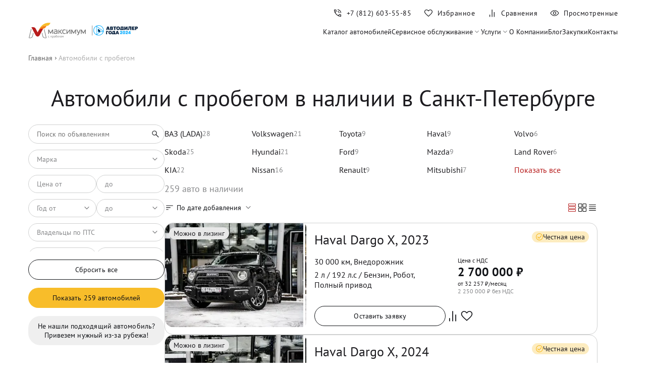

--- FILE ---
content_type: text/html; charset=utf-8
request_url: https://maximum-auto.ru/in-stock/
body_size: 45927
content:
<!DOCTYPE html><html lang="ru-RU"><head><meta charSet="utf-8"/><meta name="viewport" content="width=device-width"/><script>
		 		if ('serviceWorker' in navigator) {
		  		window.addEventListener('load', function() {
				navigator.serviceWorker.register('/mindbox-services-worker.js')
				.then(function(registration) {
				console.log('Service Worker registered with scope:', registration.scope);
			  	}).catch(function(error) {
				console.log('Service Worker registration failed:', error);
			  	});
		 		});
				}
	 			</script><link rel="shortcut icon" href="/img/favicon.png"/><link rel="preload" as="image" imageSrcSet="/img/logo-maximum.svg 1x, /img/logo-maximum.svg 2x"/><link rel="preload" as="image" imageSrcSet="/img/logo-year-dealer.svg 1x, /img/logo-year-dealer.svg 2x"/><script type="application/ld+json">{"@context":"https://schema.org","@type":"SaleEvent","name":"✅ Предпродажная подготовка","description":"Все авто прошли полную подготовку по всем фронтам!","startDate":"2026-01-01T00:00:00+03:00","endDate":"2026-01-31T00:00:00+03:00","location":{"@type":"Place","name":"Максимум"}}</script><script type="application/ld+json">{"@context":"https://schema.org","@type":"SaleEvent","name":"✅ Удобные способы оплаты","description":"Наличные, кредит, безнал, Trade-in","startDate":"2026-01-01T00:00:00+03:00","endDate":"2026-01-31T00:00:00+03:00","location":{"@type":"Place","name":"Максимум"}}</script><script type="application/ld+json">{"@context":"https://schema.org","@type":"SaleEvent","name":"✅ Гарантия юридической чистоты","description":"Покупать бу авто у нас абсолютно безопасно!","startDate":"2026-01-01T00:00:00+03:00","endDate":"2026-01-31T00:00:00+03:00","location":{"@type":"Place","name":"Максимум"}}</script><script type="application/ld+json">{"@context":"https://schema.org/","@type":"Product","name":"Haval Dargo X, 2023","image":"https://photobank.maximum.expert/photo/opapConsole/19bdb9c5503.jpg","description":"Пробег: 30 000 км • Тип: Внедорожник • Двигатель: 2 л, 192 л.с. • КПП: Робот","brand":{"@type":"Brand","name":"Haval"},"sku":"959541","offers":{"@type":"Offer","url":"https://maximum-auto.ru/in-stock/haval/dargo-x/dd8f3613-b78d-4c1a-98b3-ae0dfea907ac","priceCurrency":"RUB","price":2700000,"availability":"https://schema.org/InStock"}}</script><script type="application/ld+json">{"@context":"https://schema.org/","@type":"Product","name":"Haval Dargo X, 2024","image":"https://photobank.maximum.expert/photo/opapConsole/19bdba00b5e.jpg","description":"Пробег: 24 000 км • Тип: Внедорожник • Двигатель: 2 л, 192 л.с. • КПП: Робот","brand":{"@type":"Brand","name":"Haval"},"sku":"960174","offers":{"@type":"Offer","url":"https://maximum-auto.ru/in-stock/haval/dargo-x/9f9daf7c-6165-43d3-873c-849ecbd31665","priceCurrency":"RUB","price":2900000,"availability":"https://schema.org/InStock"}}</script><script type="application/ld+json">{"@context":"https://schema.org/","@type":"Product","name":"Chevrolet Captiva, 2014","image":"https://maximum-auto.ru/images/d7a0f699-7a09-11e9-8135-00155d092103_19bda4c84d0","description":"Пробег: 200 601 км • Тип: Внедорожник • Двигатель: 2.2 л, 184 л.с. • КПП: Автомат","brand":{"@type":"Brand","name":"Chevrolet"},"sku":"004196","offers":{"@type":"Offer","url":"https://maximum-auto.ru/in-stock/chevrolet/captiva/d7a0f699-7a09-11e9-8135-00155d092103","priceCurrency":"RUB","price":1026600,"availability":"https://schema.org/InStock"}}</script><script type="application/ld+json">{"@context":"https://schema.org/","@type":"Product","name":"AITO M7, 2023","image":"https://photobank.maximum.expert/photo/opapConsole/19bd56b4bb7.jpg","description":"Пробег: 4 189 км • Тип: Внедорожник • Двигатель: 1.5 л, 449 л.с. • КПП: Автомат","brand":{"@type":"Brand","name":"AITO"},"sku":"155596","offers":{"@type":"Offer","url":"https://maximum-auto.ru/in-stock/aito/m7/fb72970a-40cf-4e34-a3c6-28baaea437e7","priceCurrency":"RUB","price":5099000,"availability":"https://schema.org/InStock"}}</script><script type="application/ld+json">{"@context":"https://schema.org/","@type":"Product","name":"Seres M5, 2024","image":"https://photobank.maximum.expert/photo/opapConsole/19bd57248b2.jpg","description":"Пробег: 6 238 км • Тип: Внедорожник • Двигатель: 1.5 л, 487 л.с. • КПП: Автомат","brand":{"@type":"Brand","name":"Seres"},"sku":"A01868","offers":{"@type":"Offer","url":"https://maximum-auto.ru/in-stock/seres/m5/fefe9065-c464-4ed5-966d-ba851c4d375b","priceCurrency":"RUB","price":4499000,"availability":"https://schema.org/InStock"}}</script><script type="application/ld+json">{"@context":"https://schema.org/","@type":"Product","name":"ВАЗ (LADA) Vesta, 2018","image":"https://maximum-auto.ru/images/6bec91dd-f39b-11f0-8178-00155d093a00_19bda4fa248","description":"Пробег: 178 000 км • Тип: Универсал • Двигатель: 1.6 л, 106 л.с. • КПП: Механика","brand":{"@type":"Brand","name":"ВАЗ (LADA)"},"sku":"251021","offers":{"@type":"Offer","url":"https://maximum-auto.ru/in-stock/lada/vesta/6bec91dd-f39b-11f0-8178-00155d093a00","priceCurrency":"RUB","price":678600,"availability":"https://schema.org/InStock"}}</script><script type="application/ld+json">{"@context":"https://schema.org/","@type":"Product","name":"Ford EcoSport, 2016","image":"https://maximum-auto.ru/images/e470b5c6-f1d7-11f0-8178-00155d093a00_19bda4d628e","description":"Пробег: 148 000 км • Тип: Внедорожник • Двигатель: 1.6 л, 122 л.с. • КПП: Механика","brand":{"@type":"Brand","name":"Ford"},"sku":"K21466","offers":{"@type":"Offer","url":"https://maximum-auto.ru/in-stock/ford/ecosport/e470b5c6-f1d7-11f0-8178-00155d093a00","priceCurrency":"RUB","price":848250,"availability":"https://schema.org/InStock"}}</script><script type="application/ld+json">{"@context":"https://schema.org/","@type":"Product","name":"Mazda 6, 2017","image":"https://maximum-auto.ru/images/2ec26996-eedd-11f0-8178-00155d093a00_19bda50c6f7","description":"Пробег: 203 000 км • Тип: Седан • Двигатель: 2 л, 150 л.с. • КПП: Автомат","brand":{"@type":"Brand","name":"Mazda"},"sku":"003380","offers":{"@type":"Offer","url":"https://maximum-auto.ru/in-stock/mazda/6/2ec26996-eedd-11f0-8178-00155d093a00","priceCurrency":"RUB","price":1261500,"availability":"https://schema.org/InStock"}}</script><script type="application/ld+json">{"@context":"https://schema.org/","@type":"Product","name":"KIA Ceed, 2019","image":"https://maximum-auto.ru/images/711bd27d-f113-11f0-8178-00155d093a00_19bda4f3940","description":"Пробег: 193 515 км • Тип: Хетчбэк • Двигатель: 1.6 л, 128 л.с. • КПП: Автомат","brand":{"@type":"Brand","name":"KIA"},"sku":"001539","offers":{"@type":"Offer","url":"https://maximum-auto.ru/in-stock/kia/ceed/711bd27d-f113-11f0-8178-00155d093a00","priceCurrency":"RUB","price":1304130,"availability":"https://schema.org/InStock"}}</script><script type="application/ld+json">{"@context":"https://schema.org/","@type":"Product","name":"Renault Duster, 2020","image":"https://maximum-auto.ru/images/1f0b378e-eecd-11f0-8178-00155d093a00_19bda512135","description":"Пробег: 110 000 км • Тип: Внедорожник • Двигатель: 2 л, 143 л.с. • КПП: Механика","brand":{"@type":"Brand","name":"Renault"},"sku":"213965","offers":{"@type":"Offer","url":"https://maximum-auto.ru/in-stock/renault/duster/1f0b378e-eecd-11f0-8178-00155d093a00","priceCurrency":"RUB","price":1270200,"availability":"https://schema.org/InStock"}}</script><script type="application/ld+json">{"@context":"https://schema.org/","@type":"Product","name":"Great Wall Poer, 2024","image":"https://photobank.maximum.expert/photo/opapConsole/19bcb263403.jpg","description":"Пробег: 23 000 км • Тип: Пикап • Двигатель: 2 л, 218 л.с. • КПП: Автомат","brand":{"@type":"Brand","name":"Great Wall"},"sku":"654617","offers":{"@type":"Offer","url":"https://maximum-auto.ru/in-stock/great-wall/poer/76e0f8b1-39a7-400c-b5cf-135349e892c0","priceCurrency":"RUB","price":2750000,"availability":"https://schema.org/InStock"}}</script><script type="application/ld+json">{"@context":"https://schema.org/","@type":"Product","name":"Jaecoo J7, 2023","image":"https://maximum-auto.ru/images/8b989bc2-9073-11f0-8178-00155d093a00_19bc761a73a","description":"Пробег: 49 869 км • Тип: Внедорожник • Двигатель: 1.6 л, 186 л.с. • КПП: Робот","brand":{"@type":"Brand","name":"Jaecoo"},"sku":"047613","offers":{"@type":"Offer","url":"https://maximum-auto.ru/in-stock/jaecoo/j7/8b989bc2-9073-11f0-8178-00155d093a00","priceCurrency":"RUB","price":2061900,"availability":"https://schema.org/InStock"}}</script><script type="application/ld+json">{"@context":"https://schema.org/","@type":"Product","name":"Geely Monjaro, 2024","image":"https://photobank.maximum.expert/photo/opapConsole/19bc6ec20d4.jpg","description":"Пробег: 5 000 км • Тип: Внедорожник • Двигатель: 2 л, 238 л.с. • КПП: Автомат","brand":{"@type":"Brand","name":"Geely"},"sku":"188876","offers":{"@type":"Offer","url":"https://maximum-auto.ru/in-stock/geely/monjaro/5516338e-5682-447a-a879-265f6cbcdf0b","priceCurrency":"RUB","price":4200000,"availability":"https://schema.org/InStock"}}</script><script type="application/ld+json">{"@context":"https://schema.org/","@type":"Product","name":"KIA Sportage, 2015","image":"https://maximum-auto.ru/images/912c8a09-d4de-11e7-80fb-00155d090500_19bce33b49b","description":"Пробег: 136 000 км • Тип: Внедорожник • Двигатель: 2 л, 150 л.с. • КПП: Автомат","brand":{"@type":"Brand","name":"KIA"},"sku":"014407","offers":{"@type":"Offer","url":"https://maximum-auto.ru/in-stock/kia/sportage/912c8a09-d4de-11e7-80fb-00155d090500","priceCurrency":"RUB","price":1122300,"availability":"https://schema.org/InStock"}}</script><script type="application/ld+json">{"@context":"https://schema.org/","@type":"Product","name":"KIA Ceed, 2018","image":"https://maximum-auto.ru/images/52f74556-f063-11f0-8178-00155d093a00_19bce3274bf","description":"Пробег: 106 045 км • Тип: Хетчбэк • Двигатель: 1.6 л, 130 л.с. • КПП: Автомат","brand":{"@type":"Brand","name":"KIA"},"sku":"005907","offers":{"@type":"Offer","url":"https://maximum-auto.ru/in-stock/kia/ceed/52f74556-f063-11f0-8178-00155d093a00","priceCurrency":"RUB","price":1165800,"availability":"https://schema.org/InStock"}}</script><script type="application/ld+json">{"@context":"https://schema.org/","@type":"Product","name":"Honda Pilot, 2008","image":"https://maximum-auto.ru/images/d97d68f5-11a7-11e1-9a4a-001cc4a811e2_19bda4dce27","description":"Пробег: 324 607 км • Тип: Внедорожник • Двигатель: 3.5 л, 257 л.с. • КПП: Автомат","brand":{"@type":"Brand","name":"Honda"},"sku":"404517","offers":{"@type":"Offer","url":"https://maximum-auto.ru/in-stock/honda/pilot/d97d68f5-11a7-11e1-9a4a-001cc4a811e2","priceCurrency":"RUB","price":948300,"availability":"https://schema.org/InStock"}}</script><script type="application/ld+json">{"@context":"https://schema.org/","@type":"Product","name":"Toyota Land Cruiser, 2016","image":"https://maximum-auto.ru/images/5de2c4c1-f1e0-11f0-8178-00155d093a00_19bce35e860","description":"Пробег: 214 209 км • Тип: Внедорожник • Двигатель: 4.5 л, 249 л.с. • КПП: Автомат","brand":{"@type":"Brand","name":"Toyota"},"sku":"189186","offers":{"@type":"Offer","url":"https://maximum-auto.ru/in-stock/toyota/land-cruiser/5de2c4c1-f1e0-11f0-8178-00155d093a00","priceCurrency":"RUB","price":4071600,"availability":"https://schema.org/InStock"}}</script><script type="application/ld+json">{"@context":"https://schema.org/","@type":"Product","name":"Hyundai Elantra, 2018","image":"https://maximum-auto.ru/images/e0012470-3893-11e8-8115-00155d092201_19bda4e5179","description":"Пробег: 105 750 км • Тип: Седан • Двигатель: 2 л, 150 л.с. • КПП: Автомат","brand":{"@type":"Brand","name":"Hyundai"},"sku":"003708","offers":{"@type":"Offer","url":"https://maximum-auto.ru/in-stock/hyundai/elantra/e0012470-3893-11e8-8115-00155d092201","priceCurrency":"RUB","price":1347630,"availability":"https://schema.org/InStock"}}</script><script type="application/ld+json">{"@context":"https://schema.org/","@type":"Product","name":"Citroen C4, 2018","image":"https://maximum-auto.ru/images/257e7325-ee16-11f0-8178-00155d093a00_19bda4d0ce9","description":"Пробег: 140 605 км • Тип: Седан • Двигатель: 1.6 л, 150 л.с. • КПП: Автомат","brand":{"@type":"Brand","name":"Citroen"},"sku":"005364","offers":{"@type":"Offer","url":"https://maximum-auto.ru/in-stock/citroen/c4/257e7325-ee16-11f0-8178-00155d093a00","priceCurrency":"RUB","price":913500,"availability":"https://schema.org/InStock"}}</script><script type="application/ld+json">{"@context":"https://schema.org/","@type":"Product","name":"JAECOO J7, 2024","image":"https://photobank.maximum.expert/photo/opapConsole/19bd4e83947.jpg","description":"Пробег: 6 986 км • Тип: Внедорожник • Двигатель: 1.6 л, 186 л.с. • КПП: Робот","brand":{"@type":"Brand","name":"JAECOO"},"sku":"168363","offers":{"@type":"Offer","url":"https://maximum-auto.ru/in-stock/jaecoo/j7/33ada1a8-06c7-41b7-92d0-cd8217bb324b","priceCurrency":"RUB","price":2800000,"availability":"https://schema.org/InStock"}}</script><script type="application/ld+json">{"@context":"https://schema.org/","@type":"Product","name":"Volkswagen Passat, 2018","image":"https://maximum-auto.ru/images/0a584f2a-a532-11ed-8170-00155d093a00_19bce368bb0","description":"Пробег: 217 854 км • Тип: Универсал • Двигатель: 1.6 л, 120 л.с. • КПП: Робот","brand":{"@type":"Brand","name":"Volkswagen"},"sku":"101020","offers":{"@type":"Offer","url":"https://maximum-auto.ru/in-stock/volkswagen/passat/0a584f2a-a532-11ed-8170-00155d093a00","priceCurrency":"RUB","price":1576440,"availability":"https://schema.org/InStock"}}</script><script type="application/ld+json">{"@context":"https://schema.org/","@type":"Product","name":"ВАЗ (LADA) Granta, 2023","image":"https://maximum-auto.ru/images/d676ecf6-f052-11f0-8178-00155d093a00_19bce343098","description":"Пробег: 56 631 км • Тип: Лифтбек • Двигатель: 1.6 л, 90 л.с. • КПП: Механика","brand":{"@type":"Brand","name":"ВАЗ (LADA)"},"sku":"500309","offers":{"@type":"Offer","url":"https://maximum-auto.ru/in-stock/lada/granta/d676ecf6-f052-11f0-8178-00155d093a00","priceCurrency":"RUB","price":655980,"availability":"https://schema.org/InStock"}}</script><script type="application/ld+json">{"@context":"https://schema.org/","@type":"Product","name":"Ford Fusion, 2006","image":"https://maximum-auto.ru/images/923e6ffc-e93a-11f0-8178-00155d093a00_19bce30fd0a","description":"Пробег: 255 787 км • Тип: Хетчбэк • Двигатель: 1.6 л, 101 л.с. • КПП: Автомат","brand":{"@type":"Brand","name":"Ford"},"sku":"A35736","offers":{"@type":"Offer","url":"https://maximum-auto.ru/in-stock/ford/fusion/923e6ffc-e93a-11f0-8178-00155d093a00","priceCurrency":"RUB","price":365400,"availability":"https://schema.org/InStock"}}</script><script type="application/ld+json">{"@context":"https://schema.org/","@type":"Product","name":"Hyundai H-1, 2015","image":"https://maximum-auto.ru/images/c2850d2d-ee11-11f0-8178-00155d093a00_19bce3149e0","description":"Пробег: 212 963 км • Тип: Минивэн • Двигатель: 2.5 л, 116 л.с. • КПП: Механика","brand":{"@type":"Brand","name":"Hyundai"},"sku":"781490","offers":{"@type":"Offer","url":"https://maximum-auto.ru/in-stock/hyundai/h-1/c2850d2d-ee11-11f0-8178-00155d093a00","priceCurrency":"RUB","price":1034430,"availability":"https://schema.org/InStock"}}</script><title>Каталог авто с пробегом в Санкт-Петербурге в салоне, бу авто в СПб от официального дилера «Максимум»</title><meta name="robots" content="index,follow"/><meta name="description" content="Каталог автомобилей с пробегом по выгодной цене. Б/у авто с пробегом в кредит или за наличные. Большой выбор подержанных машин различных марок в Санкт-Петербурге. Фото, цены, технические характеристики"/><meta name="twitter:card" content="summary_large_image"/><meta property="og:title" content="Каталог авто с пробегом в Санкт-Петербурге в салоне, бу авто в СПб от официального дилера «Максимум»"/><meta property="og:description" content="Каталог автомобилей с пробегом по выгодной цене. Б/у авто с пробегом в кредит или за наличные. Большой выбор подержанных машин различных марок в Санкт-Петербурге. Фото, цены, технические характеристики"/><meta property="og:url" content="https://maximum-auto.ru/in-stock/"/><meta property="og:type" content="website"/><meta property="og:image" content="https://maximum-auto.ru/img/banners/fair-price-m.jpg"/><meta property="og:image:alt" content="Каталог авто с пробегом в Санкт-Петербурге"/><meta property="og:image:width" content="1200"/><meta property="og:image:height" content="630"/><meta property="og:site_name" content="maximum-auto.ru"/><link rel="icon" href="/img/favicon.png"/><link rel="canonical" href="https://maximum-auto.ru/in-stock/"/><meta name="next-head-count" content="48"/><link rel="preload" href="/_next/static/css/c4665b1d2a239f08.css" as="style"/><link rel="stylesheet" href="/_next/static/css/c4665b1d2a239f08.css" data-n-g=""/><link rel="preload" href="/_next/static/css/a47c3cd693a27d76.css" as="style"/><link rel="stylesheet" href="/_next/static/css/a47c3cd693a27d76.css" data-n-p=""/><link rel="preload" href="/_next/static/css/341ddf6221910732.css" as="style"/><link rel="stylesheet" href="/_next/static/css/341ddf6221910732.css" data-n-p=""/><noscript data-n-css=""></noscript><script defer="" nomodule="" src="/_next/static/chunks/polyfills-c67a75d1b6f99dc8.js"></script><script src="/_next/static/chunks/webpack-6652b8f9ef845fe2.js" defer=""></script><script src="/_next/static/chunks/framework-4ed89e9640adfb9e.js" defer=""></script><script src="/_next/static/chunks/main-6d94f7ca374c4764.js" defer=""></script><script src="/_next/static/chunks/pages/_app-5133720bc6f1669a.js" defer=""></script><script src="/_next/static/chunks/7938-0f3342d163ab9b94.js" defer=""></script><script src="/_next/static/chunks/7557-d9cf1e9d5f7d88d8.js" defer=""></script><script src="/_next/static/chunks/1360-1662d5ba964774d9.js" defer=""></script><script src="/_next/static/chunks/2962-722031fb314d4567.js" defer=""></script><script src="/_next/static/chunks/2113-ea0db2cdc75f8db0.js" defer=""></script><script src="/_next/static/chunks/106-514e3652630d04da.js" defer=""></script><script src="/_next/static/chunks/1594-46843f961778f4ba.js" defer=""></script><script src="/_next/static/chunks/2212-0f8a1a029bf334bf.js" defer=""></script><script src="/_next/static/chunks/pages/in-stock-768ef0cc9ad7728a.js" defer=""></script><script src="/_next/static/qHZMU73VvwWDZg8slru_Y/_buildManifest.js" defer=""></script><script src="/_next/static/qHZMU73VvwWDZg8slru_Y/_ssgManifest.js" defer=""></script></head><body><div id="__next"><header class="Header_root__Aa0yO Header_visible__k_bxp" id="header_"><div class="Container_root__q25i1 Container_noPaddingTop__OOr_1 Container_noPaddingBottom__pZCjf"><div class="Header_wrapper__rf_2j"><div class="Header_burger__vb8NJ"><button aria-label="Меню" class="BurgerButton_root__PwQk3 "><span class="BurgerButton_lines__F3NiI"><span class="BurgerButton_line__O4oYZ BurgerButton_line_top__ZKe_X"></span><span class="BurgerButton_line__O4oYZ BurgerButton_line_middle__8lOFV"></span><span class="BurgerButton_line__O4oYZ BurgerButton_line_bottom__YBOHN"></span><span class="BurgerButton_line__O4oYZ BurgerButton_line_open__UI9cY BurgerButton_line_open_top__O1c_N"></span><span class="BurgerButton_line__O4oYZ BurgerButton_line_open__UI9cY BurgerButton_line_open_bottom__EuktZ"></span></span></button><div class="Header_logo__1is6j"><a href="/"><img alt="Максимум с пробегом" title="Максимум с пробегом" srcSet="/img/logo-maximum.svg 1x, /img/logo-maximum.svg 2x" src="/img/logo-maximum.svg" width="217" height="37" decoding="async" data-nimg="future" style="color:transparent"/></a><a href="/blog/best-2024-maximum/"><img alt="Автодилер года" title="Автодилер года" srcSet="/img/logo-year-dealer.svg 1x, /img/logo-year-dealer.svg 2x" src="/img/logo-year-dealer.svg" width="150" height="12" decoding="async" data-nimg="future" style="color:transparent"/></a></div><nav class="MenuDesktop_root__iKq8a"><a class="MenuDesktop_link__iS3Fo" title="Каталог автомобилей" href="/in-stock/">Каталог автомобилей</a><div><div class="MenuDesktop_link__iS3Fo "><span>Сервисное обслуживание</span><svg width="20" height="20" viewBox="0 0 20 20" fill="none" xmlns="http://www.w3.org/2000/svg"><path d="M5.93196 7L5 7.94263L10 13L15 7.94263L14.068 7L10 11.1147L5.93196 7Z" fill="#101216"></path></svg></div><div class="MenuDesktop_submenu___2OIz "><a class="MenuDesktop_link__iS3Fo" title="Дополнительное оборудование" href="/service-maintenance/optional-equipment/">Дополнительное оборудование</a><a class="MenuDesktop_link__iS3Fo" title="Работы по ремонту" href="/service-maintenance/repairs/">Работы по ремонту</a><a class="MenuDesktop_link__iS3Fo" title="Пакеты услуг" href="/service-maintenance/packages/">Пакеты услуг</a></div></div><div><div class="MenuDesktop_link__iS3Fo "><span>Услуги</span><svg width="20" height="20" viewBox="0 0 20 20" fill="none" xmlns="http://www.w3.org/2000/svg"><path d="M5.93196 7L5 7.94263L10 13L15 7.94263L14.068 7L10 11.1147L5.93196 7Z" fill="#101216"></path></svg></div><div class="MenuDesktop_submenu___2OIz "><a class="MenuDesktop_link__iS3Fo" title="Кредит" href="/credit/">Кредит</a><a class="MenuDesktop_link__iS3Fo" title="Трейд-ин" href="/tradein/">Трейд-ин</a><a class="MenuDesktop_link__iS3Fo" title="Лизинг" href="/leasing/">Лизинг</a></div></div><a class="MenuDesktop_link__iS3Fo" title="О Компании" href="/about/">О Компании</a><a class="MenuDesktop_link__iS3Fo" title="Блог" href="/blog/">Блог</a><a class="MenuDesktop_link__iS3Fo" title="Закупки" href="/providers/">Закупки</a><a class="MenuDesktop_link__iS3Fo" title="Контакты" href="/contacts/">Контакты</a></nav></div><nav class="Header_nav__FaUx5"><div class="Header_navInner__SiABS"><a href="tel:+78126035585" aria-label="Номер телефона+7 (812) 603-55-85" class="Header_navItem__TbtPX Header_phone__duWkB" id="phone_link"><span class="Header_icon__Nzd3R"><svg width="20" height="20" viewBox="0 0 20 20" fill="none" xmlns="http://www.w3.org/2000/svg"><path d="M15.8653 9.77562C15.8172 8.17733 15.2352 6.82023 14.1193 5.70431C13.0034 4.58839 11.6463 4.00639 10.048 3.95831V2.70835C11.0202 2.72971 11.9304 2.92896 12.7787 3.3061C13.627 3.68324 14.3679 4.18858 15.0015 4.82212C15.635 5.45566 16.1404 6.19658 16.5175 7.04487C16.8946 7.89315 17.0939 8.8034 17.1152 9.77562H15.8653ZM12.532 9.77562C12.4839 9.10789 12.2248 8.53764 11.7547 8.06489C11.2846 7.59213 10.7157 7.33438 10.048 7.29164V6.04168C11.0618 6.08442 11.9256 6.46396 12.6393 7.18029C13.353 7.89664 13.7338 8.76175 13.7819 9.77562H12.532ZM16.1922 17.0352C14.5715 17.0352 12.9665 16.6506 11.3773 15.8814C9.78809 15.1122 8.3693 14.1033 7.12091 12.8549C5.87251 11.6065 4.86236 10.1891 4.09047 8.60256C3.31857 7.01603 2.93262 5.41241 2.93262 3.79168C2.93262 3.54168 3.01595 3.33335 3.18262 3.16668C3.34928 3.00002 3.55762 2.91668 3.80762 2.91668H6.52551C6.74133 2.91668 6.92964 2.98319 7.09043 3.11621C7.25121 3.24922 7.35083 3.42096 7.3893 3.63143L7.86687 6.08333C7.89998 6.28846 7.89651 6.47489 7.85645 6.64262C7.81638 6.81036 7.72851 6.95673 7.59283 7.08173L5.67616 8.95512C6.33428 10.0726 7.11901 11.0823 8.03035 11.984C8.94167 12.8857 9.97319 13.672 11.1249 14.343L12.9871 12.4487C13.1228 12.313 13.2833 12.2166 13.4686 12.1595C13.654 12.1023 13.8439 12.0903 14.0383 12.1234L16.3524 12.5946C16.5629 12.6416 16.7346 12.7433 16.8676 12.8999C17.0007 13.0564 17.0672 13.2425 17.0672 13.4584V16.1602C17.0672 16.4102 16.9838 16.6186 16.8172 16.7852C16.6505 16.9519 16.4422 17.0352 16.1922 17.0352ZM5.07683 7.77246L6.56401 6.34937C6.59072 6.328 6.60808 6.29861 6.6161 6.26123C6.62411 6.22382 6.62277 6.1891 6.61208 6.15706L6.24991 4.29487C6.23921 4.25214 6.22051 4.22009 6.19381 4.19873C6.1671 4.17735 6.13237 4.16666 6.08964 4.16666H4.3076C4.27554 4.16666 4.24883 4.17735 4.22745 4.19873C4.20609 4.22009 4.19541 4.2468 4.19541 4.27885C4.23813 4.8483 4.33135 5.42682 4.47505 6.01443C4.61875 6.60205 4.81934 7.18805 5.07683 7.77246ZM12.2947 14.9263C12.8471 15.1838 13.4232 15.3806 14.0231 15.5168C14.623 15.653 15.1836 15.734 15.705 15.7596C15.7371 15.7596 15.7638 15.7489 15.7851 15.7276C15.8065 15.7062 15.8172 15.6795 15.8172 15.6474V13.8942C15.8172 13.8515 15.8065 13.8168 15.7851 13.79C15.7638 13.7633 15.7317 13.7446 15.689 13.734L13.939 13.3782C13.9069 13.3675 13.8789 13.3662 13.8548 13.3742C13.8308 13.3822 13.8054 13.3996 13.7787 13.4263L12.2947 14.9263Z" fill="currentColor"></path></svg></span><div class="Header_text__fPx2N">+7 (812) 603-55-85</div></a><a class="Header_navItem__TbtPX Header_liked__RL2ck" aria-label="Избранное" href="/liked/"><span class="Header_icon__Nzd3R"><svg width="20" height="20" viewBox="0 0 20 20" fill="none" xmlns="http://www.w3.org/2000/svg"><path d="M10 17L9.20543 16.2949C7.76277 15.0262 6.57229 13.9436 5.63399 13.0471C4.6957 12.1506 3.95888 11.3602 3.42352 10.6761C2.88815 9.99198 2.51706 9.37173 2.31024 8.81536C2.10341 8.25899 2 7.69377 2 7.11969C2 5.96714 2.40603 4.99238 3.21809 4.19543C4.03015 3.39848 5.02339 3 6.19779 3C6.92138 3 7.61736 3.16897 8.28571 3.5069C8.95406 3.84482 9.52549 4.32846 10 4.95784C10.4745 4.32846 11.0459 3.84482 11.7143 3.5069C12.3826 3.16897 13.0786 3 13.8022 3C14.9766 3 15.9698 3.39848 16.7819 4.19543C17.594 4.99238 18 5.96714 18 7.11969C18 7.69377 17.9002 8.2518 17.7007 8.79379C17.5013 9.33578 17.1338 9.94524 16.5985 10.6222C16.0631 11.2991 15.324 12.093 14.3812 13.0039C13.4384 13.9148 12.2282 15.0262 10.7506 16.338L10 17ZM10 15.4885C11.3626 14.2895 12.4835 13.268 13.3626 12.4241C14.2418 11.5801 14.9414 10.8454 15.4616 10.2199C15.9817 9.59435 16.3443 9.03852 16.5495 8.55238C16.7546 8.06624 16.8572 7.58868 16.8572 7.11969C16.8572 6.27131 16.5641 5.55952 15.978 4.98434C15.392 4.40917 14.6667 4.12158 13.8022 4.12158C13.2837 4.12158 12.7997 4.2286 12.35 4.44263C11.9003 4.65666 11.4522 5.00038 11.0059 5.47381L10.2367 6.35815H9.76332L8.99408 5.47381C8.54213 4.99486 8.08538 4.64975 7.62384 4.43847C7.1623 4.22721 6.68695 4.12158 6.19779 4.12158C5.33896 4.12158 4.61509 4.40917 4.02618 4.98434C3.43729 5.55952 3.14284 6.27131 3.14284 7.11969C3.14284 7.58868 3.23808 8.05546 3.42855 8.52003C3.61903 8.9846 3.96702 9.52605 4.47251 10.1444C4.97801 10.7627 5.67398 11.496 6.56043 12.3444C7.44688 13.1928 8.5934 14.2408 10 15.4885Z" fill="#101216"></path></svg></span><div class="Header_text__fPx2N">Избранное</div></a><a class="Header_navItem__TbtPX" aria-label="Сравнения" href="/compare/"><span class="Header_icon__Nzd3R"><svg width="20" height="20" viewBox="0 0 20 20" fill="none" xmlns="http://www.w3.org/2000/svg"><path fill-rule="evenodd" clip-rule="evenodd" d="M13.7269 17.5833H14.9769V8H13.7269V17.5833ZM9.39999 17.5833H10.65V3H9.39999V17.5833ZM5 17.5847H6.24996V13.0014H5V17.5847Z" fill="#101216"></path></svg></span><div class="Header_text__fPx2N">Сравнения</div></a><a class="Header_navItem__TbtPX" aria-label="Просмотренные" href="/watched/"><span class="Header_icon__Nzd3R"><svg width="20" height="20" viewBox="0 0 20 20" fill="none" xmlns="http://www.w3.org/2000/svg"><path d="M10.0019 13.1474C10.8767 13.1474 11.6196 12.8412 12.2307 12.2289C12.8418 11.6165 13.1474 10.8729 13.1474 9.9981C13.1474 9.12331 12.8412 8.38036 12.2289 7.76925C11.6165 7.15814 10.8729 6.85258 9.99809 6.85258C9.12329 6.85258 8.38034 7.15876 7.76923 7.77112C7.15812 8.3835 6.85256 9.12709 6.85256 10.0019C6.85256 10.8767 7.15874 11.6196 7.77111 12.2307C8.38348 12.8419 9.12707 13.1474 10.0019 13.1474ZM9.99998 12C9.44443 12 8.9722 11.8056 8.58331 11.4167C8.19443 11.0278 7.99998 10.5556 7.99998 10C7.99998 9.44444 8.19443 8.97222 8.58331 8.58333C8.9722 8.19444 9.44443 8 9.99998 8C10.5555 8 11.0278 8.19444 11.4166 8.58333C11.8055 8.97222 12 9.44444 12 10C12 10.5556 11.8055 11.0278 11.4166 11.4167C11.0278 11.8056 10.5555 12 9.99998 12ZM10.0011 15.5833C8.13206 15.5833 6.42903 15.0756 4.89204 14.0601C3.35504 13.0446 2.20727 11.6912 1.44873 10C2.20727 8.30876 3.35466 6.9554 4.8909 5.93992C6.42712 4.92443 8.12977 4.41669 9.99883 4.41669C11.8679 4.41669 13.5709 4.92443 15.1079 5.93992C16.6449 6.9554 17.7927 8.30876 18.5512 10C17.7927 11.6912 16.6453 13.0446 15.1091 14.0601C13.5728 15.0756 11.8702 15.5833 10.0011 15.5833ZM9.99998 14.5C11.5555 14.5 12.993 14.0972 14.3125 13.2917C15.6319 12.4861 16.6458 11.3889 17.3541 10C16.6458 8.61111 15.6319 7.51389 14.3125 6.70833C12.993 5.90278 11.5555 5.5 9.99998 5.5C8.44443 5.5 7.00693 5.90278 5.68748 6.70833C4.36804 7.51389 3.35415 8.61111 2.64581 10C3.35415 11.3889 4.36804 12.4861 5.68748 13.2917C7.00693 14.0972 8.44443 14.5 9.99998 14.5Z" fill="#101216"></path></svg></span><div class="Header_text__fPx2N">Просмотренные</div></a></div></nav></div></div></header><div class="Container_root__q25i1 Container_noPaddingTop__OOr_1 Container_noPaddingBottom__pZCjf"><ol aria-label="breadcrumb" class="BreadCrumbs_breadCrumbs__gauWF" itemscope="" itemType="https://schema.org/BreadcrumbList"><li itemProp="itemListElement" itemscope="" itemType="https://schema.org/ListItem" class="BreadCrumbs_breadCrumb__biECk"><a href="/" itemProp="item"><span itemProp="name">Главная</span><meta itemProp="position" content="1"/></a></li><li itemProp="itemListElement" itemscope="" itemType="https://schema.org/ListItem" class="BreadCrumbs_breadCrumb__biECk" id="BreadCrumbs_inactive__FlDm_"><a href="/in-stock/" itemProp="item"><span itemProp="name">Автомобили с пробегом</span><meta itemProp="position" content="2"/></a></li></ol></div><div class="Container_root__q25i1  "><h1>Автомобили с пробегом в наличии в Санкт-Петербурге</h1><div class="CarsPage_wrapper__0dwkx"><div class="CarsPage_stickyFilters__Objbw"><div class="CarsPage_sticky__m6EiD "><div class="DesktopFilter_root__ZzZM6" id="filters_"><div class="DesktopFilter_filtersBlock__RCpaO"><form class="SearchForm_root__5_nyV "><input autoComplete="true" name="car" required="" type="text" placeholder="Поиск по объявлениям" class="" value=""/><button class="SearchForm_submitButton__edQze" type="submit"><svg width="20" height="20" viewBox="0 0 20 20" fill="none" xmlns="http://www.w3.org/2000/svg"><path d="M15.8895 16.6474L10.9264 11.6843C10.5097 12.0005 10.0528 12.2454 9.55571 12.4191C9.0586 12.5927 8.54565 12.6795 8.01686 12.6795C6.71707 12.6795 5.61209 12.2245 4.70192 11.3146C3.79175 10.4047 3.33667 9.30026 3.33667 8.00133C3.33667 6.70238 3.79163 5.59752 4.70155 4.68672C5.61146 3.77595 6.71589 3.32056 8.01484 3.32056C9.31377 3.32056 10.4186 3.77564 11.3294 4.68581C12.2402 5.59597 12.6956 6.70095 12.6956 8.00074C12.6956 8.54556 12.6061 9.06653 12.4272 9.56364C12.2482 10.0608 12.006 10.5096 11.7004 10.9103L16.6635 15.8734L15.8895 16.6474ZM8.01613 11.5962C9.02041 11.5962 9.87084 11.2479 10.5674 10.5513C11.264 9.85472 11.6123 9.00429 11.6123 8.00002C11.6123 6.99574 11.264 6.14531 10.5674 5.44872C9.87084 4.75214 9.02041 4.40385 8.01613 4.40385C7.01185 4.40385 6.16142 4.75214 5.46484 5.44872C4.76827 6.14531 4.41998 6.99574 4.41998 8.00002C4.41998 9.00429 4.76827 9.85472 5.46484 10.5513C6.16142 11.2479 7.01185 11.5962 8.01613 11.5962Z" fill="#101216"></path></svg></button></form><div class="Select_select__jqn8J   " id="Select_full__nDObu"><input autoComplete="off" class="Select_placeholder__sH3su " id="main_select_brandName" placeholder="Марка" value="Марка"/></div><div class="PriceField_root__68Shb"><div class="PriceField_field__so2hP"><input placeholder="Цена от" required="" type="text" inputMode="numeric" class="" name="priceFrom" value="Цена от "/></div><div class="PriceField_field__so2hP"><input placeholder="до" required="" type="text" inputMode="numeric" class="" name="priceTo" value="до "/></div></div><div class="Select_doubled__Do7ff"><div class="Select_select__jqn8J   " id=""><div class="Select_placeholder__sH3su " id="main_select_YearFrom">Год от</div></div><div class="Select_select__jqn8J   " id=""><div class="Select_placeholder__sH3su " id="main_select_YearTo">до</div></div></div><div class="Select_select__jqn8J   " id=""><div class="Select_placeholder__sH3su " id="main_select_Owners">Владельцы по ПТС</div></div><div class="KilometrageField_root__fZoJ2"><div class="KilometrageField_field__Jg68c"><input placeholder="Пробег от" class="" type="text" name="fromField" inputMode="numeric" value="Пробег от "/></div><div class="KilometrageField_field__Jg68c"><input placeholder="до" class="" type="text" inputMode="numeric" name="toField" value="до "/></div></div><div class="Select_select__jqn8J   " id=""><div class="Select_placeholder__sH3su " id="main_select_Location">Локация</div></div><div class="Accordion_root__T90jw"><div class="Accordion_title__e0Hpr"><span>Все параметры</span><svg width="20" height="20" viewBox="0 0 20 20" fill="none" xmlns="http://www.w3.org/2000/svg"><path d="M5.93196 7L5 7.94263L10 13L15 7.94263L14.068 7L10 11.1147L5.93196 7Z" fill="#101216"></path></svg></div><div class="Accordion_body__xABAZ"><div class="Select_select__jqn8J   " id=""><div class="Select_placeholder__sH3su " id="main_select_Transmission">КПП</div></div><div class="Select_select__jqn8J   " id=""><div class="Select_placeholder__sH3su " id="main_select_FuelType">Тип двигателя</div></div><div class="Select_doubled__Do7ff"><div class="Select_select__jqn8J   " id=""><div class="Select_placeholder__sH3su " id="main_select_EngineSizeFrom">Объем от, л</div></div><div class="Select_select__jqn8J   " id=""><div class="Select_placeholder__sH3su " id="main_select_EngineSizeTo">До</div></div></div><div class="Select_doubled__Do7ff"><div class="Select_select__jqn8J   " id=""><div class="Select_placeholder__sH3su " id="main_select_PowerFrom">Мощность от</div></div><div class="Select_select__jqn8J   " id=""><div class="Select_placeholder__sH3su " id="main_select_PowerTo">До</div></div></div><div class="Select_select__jqn8J   " id=""><div class="Select_placeholder__sH3su " id="main_select_DriveType">Привод</div></div><div class="Select_select__jqn8J   " id=""><div class="Select_placeholder__sH3su " id="main_select_BodyType">Тип кузова</div></div><div class="Select_select__jqn8J   " id=""><div class="Select_placeholder__sH3su " id="main_select_Color">Цвет кузова</div></div></div></div><div class="CheckboxGroup_root___PzT5" id=""><div class=""><div class="CheckboxGroup_checkbox__cvmjo"><label class="CheckboxGroup_label__pt18F"><input name="additional" type="checkbox" value="Цена с НДС"/><span class="CheckboxGroup_checkboxIcon__9ROsT"></span><span>Цена с НДС</span></label></div><div class="CheckboxGroup_checkbox__cvmjo"><label class="CheckboxGroup_label__pt18F"><input name="additional" type="checkbox" value="Свежее поступление"/><span class="CheckboxGroup_checkboxIcon__9ROsT"></span><span>Свежее поступление</span></label></div><div class="CheckboxGroup_checkbox__cvmjo"><label class="CheckboxGroup_label__pt18F"><input name="additional" type="checkbox" value="Гарантия"/><span class="CheckboxGroup_checkboxIcon__9ROsT"></span><span>Гарантия</span></label></div><div class="CheckboxGroup_checkbox__cvmjo"><label class="CheckboxGroup_label__pt18F"><input name="additional" type="checkbox" value="Спецпредложения"/><span class="CheckboxGroup_checkboxIcon__9ROsT"></span><span>Спецпредложения</span></label></div><div class="CheckboxGroup_checkbox__cvmjo"><label class="CheckboxGroup_label__pt18F"><input name="additional" type="checkbox" value="Импортные авто"/><span class="CheckboxGroup_checkboxIcon__9ROsT"></span><span>Импортные авто</span></label></div></div></div><div class="DesktopFilter_resetButtonWrapper__9MZV8"><button class="Button_button__zglFb Button_fullWidth__XtiAe Button_outlined__Bza_4  ">Сбросить все</button></div><div class="ShowCarsButton_showButtonWrapper__zirSv"><button class="Button_button__zglFb Button_fullWidth__XtiAe Button_primary__e5xdj  ">Оставить заявку на выкуп</button></div><div class="NotFoundButton_root__7YtQ_"><button class="Button_button__zglFb Button_fullWidth__XtiAe Button_additional__bTkCn  ">Не нашли подходящий автомобиль? Привезем нужный из-за рубежа!</button></div></div></div></div></div><div class="CarsPage_stock__YkGJm"><div class="CarsPage_brands__zIItf"><section class="Brands_section__DjDpO"><div class="Brands_list__prZYv Brands_cols5__j_jdW Brands_hiddenList__J4zhA Brands_visible__o31s7"><a class="Brands_brand__4D5Fc" title="ВАЗ (LADA)" href="/in-stock/vaz-lada/"><span class="Brands_brandName__gq_uu">ВАЗ (LADA)</span><span class="Brands_quantity__bQhjJ">28</span></a><a class="Brands_brand__4D5Fc" title="Skoda" href="/in-stock/skoda/"><span class="Brands_brandName__gq_uu">Skoda</span><span class="Brands_quantity__bQhjJ">25</span></a><a class="Brands_brand__4D5Fc" title="KIA" href="/in-stock/kia/"><span class="Brands_brandName__gq_uu">KIA</span><span class="Brands_quantity__bQhjJ">22</span></a><a class="Brands_brand__4D5Fc" title="Volkswagen" href="/in-stock/volkswagen/"><span class="Brands_brandName__gq_uu">Volkswagen</span><span class="Brands_quantity__bQhjJ">21</span></a><a class="Brands_brand__4D5Fc" title="Hyundai" href="/in-stock/hyundai/"><span class="Brands_brandName__gq_uu">Hyundai</span><span class="Brands_quantity__bQhjJ">21</span></a><a class="Brands_brand__4D5Fc" title="Nissan" href="/in-stock/nissan/"><span class="Brands_brandName__gq_uu">Nissan</span><span class="Brands_quantity__bQhjJ">16</span></a><a class="Brands_brand__4D5Fc" title="Toyota" href="/in-stock/toyota/"><span class="Brands_brandName__gq_uu">Toyota</span><span class="Brands_quantity__bQhjJ">9</span></a><a class="Brands_brand__4D5Fc" title="Ford" href="/in-stock/ford/"><span class="Brands_brandName__gq_uu">Ford</span><span class="Brands_quantity__bQhjJ">9</span></a><a class="Brands_brand__4D5Fc" title="Renault" href="/in-stock/renault/"><span class="Brands_brandName__gq_uu">Renault</span><span class="Brands_quantity__bQhjJ">9</span></a><a class="Brands_brand__4D5Fc" title="Haval" href="/in-stock/haval/"><span class="Brands_brandName__gq_uu">Haval</span><span class="Brands_quantity__bQhjJ">9</span></a><a class="Brands_brand__4D5Fc" title="Mazda" href="/in-stock/mazda/"><span class="Brands_brandName__gq_uu">Mazda</span><span class="Brands_quantity__bQhjJ">9</span></a><a class="Brands_brand__4D5Fc" title="Mitsubishi" href="/in-stock/mitsubishi/"><span class="Brands_brandName__gq_uu">Mitsubishi</span><span class="Brands_quantity__bQhjJ">7</span></a><a class="Brands_brand__4D5Fc" title="Volvo" href="/in-stock/volvo/"><span class="Brands_brandName__gq_uu">Volvo</span><span class="Brands_quantity__bQhjJ">6</span></a><a class="Brands_brand__4D5Fc" title="Land Rover" href="/in-stock/land-rover/"><span class="Brands_brandName__gq_uu">Land Rover</span><span class="Brands_quantity__bQhjJ">6</span></a><div class="Brands_button__Z_AmR"><button class="Button_button__zglFb Button_text__JgjYN  Brands_showMore__hoaOO">Показать все</button></div></div><div class="Brands_list__prZYv Brands_cols5__j_jdW Brands_hiddenList__J4zhA "><a class="Brands_brand__4D5Fc" title="AITO" href="/in-stock/aito/"><span class="Brands_brandName__gq_uu">AITO</span><span class="Brands_quantity__bQhjJ">1</span></a><a class="Brands_brand__4D5Fc" title="Audi" href="/in-stock/audi/"><span class="Brands_brandName__gq_uu">Audi</span><span class="Brands_quantity__bQhjJ">5</span></a><a class="Brands_brand__4D5Fc" title="BMW" href="/in-stock/bmw/"><span class="Brands_brandName__gq_uu">BMW</span><span class="Brands_quantity__bQhjJ">5</span></a><a class="Brands_brand__4D5Fc" title="Chery" href="/in-stock/chery/"><span class="Brands_brandName__gq_uu">Chery</span><span class="Brands_quantity__bQhjJ">4</span></a><a class="Brands_brand__4D5Fc" title="Chevrolet" href="/in-stock/chevrolet/"><span class="Brands_brandName__gq_uu">Chevrolet</span><span class="Brands_quantity__bQhjJ">2</span></a><a class="Brands_brand__4D5Fc" title="Citroen" href="/in-stock/citroen/"><span class="Brands_brandName__gq_uu">Citroen</span><span class="Brands_quantity__bQhjJ">2</span></a><a class="Brands_brand__4D5Fc" title="Exeed" href="/in-stock/exeed/"><span class="Brands_brandName__gq_uu">Exeed</span><span class="Brands_quantity__bQhjJ">2</span></a><a class="Brands_brand__4D5Fc" title="Ford" href="/in-stock/ford/"><span class="Brands_brandName__gq_uu">Ford</span><span class="Brands_quantity__bQhjJ">9</span></a><a class="Brands_brand__4D5Fc" title="Geely" href="/in-stock/geely/"><span class="Brands_brandName__gq_uu">Geely</span><span class="Brands_quantity__bQhjJ">6</span></a><a class="Brands_brand__4D5Fc" title="Great Wall" href="/in-stock/great-wall/"><span class="Brands_brandName__gq_uu">Great Wall</span><span class="Brands_quantity__bQhjJ">1</span></a><a class="Brands_brand__4D5Fc" title="Haval" href="/in-stock/haval/"><span class="Brands_brandName__gq_uu">Haval</span><span class="Brands_quantity__bQhjJ">9</span></a><a class="Brands_brand__4D5Fc" title="Honda" href="/in-stock/honda/"><span class="Brands_brandName__gq_uu">Honda</span><span class="Brands_quantity__bQhjJ">2</span></a><a class="Brands_brand__4D5Fc" title="Hyundai" href="/in-stock/hyundai/"><span class="Brands_brandName__gq_uu">Hyundai</span><span class="Brands_quantity__bQhjJ">21</span></a><a class="Brands_brand__4D5Fc" title="Infiniti" href="/in-stock/infiniti/"><span class="Brands_brandName__gq_uu">Infiniti</span><span class="Brands_quantity__bQhjJ">2</span></a><a class="Brands_brand__4D5Fc" title="Jaecoo" href="/in-stock/jaecoo/"><span class="Brands_brandName__gq_uu">Jaecoo</span><span class="Brands_quantity__bQhjJ">2</span></a><a class="Brands_brand__4D5Fc" title="JAECOO" href="/in-stock/jaecoo/"><span class="Brands_brandName__gq_uu">JAECOO</span><span class="Brands_quantity__bQhjJ">2</span></a><a class="Brands_brand__4D5Fc" title="Jaguar" href="/in-stock/jaguar/"><span class="Brands_brandName__gq_uu">Jaguar</span><span class="Brands_quantity__bQhjJ">1</span></a><a class="Brands_brand__4D5Fc" title="Jeep" href="/in-stock/jeep/"><span class="Brands_brandName__gq_uu">Jeep</span><span class="Brands_quantity__bQhjJ">1</span></a><a class="Brands_brand__4D5Fc" title="KIA" href="/in-stock/kia/"><span class="Brands_brandName__gq_uu">KIA</span><span class="Brands_quantity__bQhjJ">22</span></a><a class="Brands_brand__4D5Fc" title="Land Rover" href="/in-stock/land-rover/"><span class="Brands_brandName__gq_uu">Land Rover</span><span class="Brands_quantity__bQhjJ">6</span></a><a class="Brands_brand__4D5Fc" title="Mazda" href="/in-stock/mazda/"><span class="Brands_brandName__gq_uu">Mazda</span><span class="Brands_quantity__bQhjJ">9</span></a><a class="Brands_brand__4D5Fc" title="Mercedes-Benz" href="/in-stock/mercedes-benz/"><span class="Brands_brandName__gq_uu">Mercedes-Benz</span><span class="Brands_quantity__bQhjJ">3</span></a><a class="Brands_brand__4D5Fc" title="Mitsubishi" href="/in-stock/mitsubishi/"><span class="Brands_brandName__gq_uu">Mitsubishi</span><span class="Brands_quantity__bQhjJ">7</span></a><a class="Brands_brand__4D5Fc" title="Nissan" href="/in-stock/nissan/"><span class="Brands_brandName__gq_uu">Nissan</span><span class="Brands_quantity__bQhjJ">16</span></a><a class="Brands_brand__4D5Fc" title="Omoda" href="/in-stock/omoda/"><span class="Brands_brandName__gq_uu">Omoda</span><span class="Brands_quantity__bQhjJ">2</span></a><a class="Brands_brand__4D5Fc" title="Opel" href="/in-stock/opel/"><span class="Brands_brandName__gq_uu">Opel</span><span class="Brands_quantity__bQhjJ">4</span></a><a class="Brands_brand__4D5Fc" title="Peugeot" href="/in-stock/peugeot/"><span class="Brands_brandName__gq_uu">Peugeot</span><span class="Brands_quantity__bQhjJ">6</span></a><a class="Brands_brand__4D5Fc" title="Porsche" href="/in-stock/porsche/"><span class="Brands_brandName__gq_uu">Porsche</span><span class="Brands_quantity__bQhjJ">1</span></a><a class="Brands_brand__4D5Fc" title="Ravon" href="/in-stock/ravon/"><span class="Brands_brandName__gq_uu">Ravon</span><span class="Brands_quantity__bQhjJ">1</span></a><a class="Brands_brand__4D5Fc" title="Renault" href="/in-stock/renault/"><span class="Brands_brandName__gq_uu">Renault</span><span class="Brands_quantity__bQhjJ">9</span></a><a class="Brands_brand__4D5Fc" title="SEAT" href="/in-stock/seat/"><span class="Brands_brandName__gq_uu">SEAT</span><span class="Brands_quantity__bQhjJ">1</span></a><a class="Brands_brand__4D5Fc" title="Seres" href="/in-stock/seres/"><span class="Brands_brandName__gq_uu">Seres</span><span class="Brands_quantity__bQhjJ">1</span></a><a class="Brands_brand__4D5Fc" title="Skoda" href="/in-stock/skoda/"><span class="Brands_brandName__gq_uu">Skoda</span><span class="Brands_quantity__bQhjJ">25</span></a><a class="Brands_brand__4D5Fc" title="Sollers" href="/in-stock/sollers/"><span class="Brands_brandName__gq_uu">Sollers</span><span class="Brands_quantity__bQhjJ">1</span></a><a class="Brands_brand__4D5Fc" title="SsangYong" href="/in-stock/ssangyong/"><span class="Brands_brandName__gq_uu">SsangYong</span><span class="Brands_quantity__bQhjJ">1</span></a><a class="Brands_brand__4D5Fc" title="Suzuki" href="/in-stock/suzuki/"><span class="Brands_brandName__gq_uu">Suzuki</span><span class="Brands_quantity__bQhjJ">3</span></a><a class="Brands_brand__4D5Fc" title="Toyota" href="/in-stock/toyota/"><span class="Brands_brandName__gq_uu">Toyota</span><span class="Brands_quantity__bQhjJ">9</span></a><a class="Brands_brand__4D5Fc" title="Volkswagen" href="/in-stock/volkswagen/"><span class="Brands_brandName__gq_uu">Volkswagen</span><span class="Brands_quantity__bQhjJ">21</span></a><a class="Brands_brand__4D5Fc" title="Volvo" href="/in-stock/volvo/"><span class="Brands_brandName__gq_uu">Volvo</span><span class="Brands_quantity__bQhjJ">6</span></a><a class="Brands_brand__4D5Fc" title="ВАЗ (LADA)" href="/in-stock/vaz-lada/"><span class="Brands_brandName__gq_uu">ВАЗ (LADA)</span><span class="Brands_quantity__bQhjJ">28</span></a><div class="Brands_button__Z_AmR"><button class="Button_button__zglFb Button_text__JgjYN  Brands_showMore__hoaOO">Свернуть</button></div></div></section></div><div class="CarsPage_controls__1yFll"><div class="MobileFilter_root__hLbmR"><div class="FilterModal_root__kevzP"><div class="FilterModal_button__pNvbc"><svg width="20" height="20" viewBox="0 0 20 20" fill="none" xmlns="http://www.w3.org/2000/svg"><path d="M9.45833 17.0625V13.0417H10.0833V14.75H17.0833V15.375H10.0833V17.0625H9.45833ZM2.9375 15.375V14.75H7.16667V15.375H2.9375ZM6.54167 12V10.3125H2.9375V9.68749H6.54167V7.97916H7.16667V12H6.54167ZM9.45833 10.3125V9.68749H17.0833V10.3125H9.45833ZM12.8333 6.93749V2.91666H13.4792V4.60416H17.0833V5.24999H13.4792V6.93749H12.8333ZM2.9375 5.24999V4.60416H10.5417V5.24999H2.9375Z" fill="#1C1B1F"></path></svg><span>Фильтры</span></div></div></div><div class="CarsPage_amount__uYB_Q">259<!-- --> авто в наличии</div></div><div class="CarsPage_mobileFilterMini__7g6sv"><div class="MobileFilterMini_chiplist__b5KE9"><div class="FilterModal_root__kevzP"><div class="Chip_root__SNzkd   "><span class="Chip_label__Ine81">Марка</span><svg width="20" height="20" viewBox="0 0 20 20" fill="none" xmlns="http://www.w3.org/2000/svg"><path d="M5.93196 7L5 7.94263L10 13L15 7.94263L14.068 7L10 11.1147L5.93196 7Z" fill="#101216"></path></svg></div></div><div class="FilterModal_root__kevzP"><div class="Chip_root__SNzkd   "><span class="Chip_label__Ine81">Цена</span><svg width="20" height="20" viewBox="0 0 20 20" fill="none" xmlns="http://www.w3.org/2000/svg"><path d="M5.93196 7L5 7.94263L10 13L15 7.94263L14.068 7L10 11.1147L5.93196 7Z" fill="#101216"></path></svg></div></div><div class="FilterModal_root__kevzP"><div class="Chip_root__SNzkd   "><span class="Chip_label__Ine81">Год</span><svg width="20" height="20" viewBox="0 0 20 20" fill="none" xmlns="http://www.w3.org/2000/svg"><path d="M5.93196 7L5 7.94263L10 13L15 7.94263L14.068 7L10 11.1147L5.93196 7Z" fill="#101216"></path></svg></div></div><div class="FilterModal_root__kevzP"><div class="Chip_root__SNzkd   "><span class="Chip_label__Ine81">Пробег</span><svg width="20" height="20" viewBox="0 0 20 20" fill="none" xmlns="http://www.w3.org/2000/svg"><path d="M5.93196 7L5 7.94263L10 13L15 7.94263L14.068 7L10 11.1147L5.93196 7Z" fill="#101216"></path></svg></div></div><div class="FilterModal_root__kevzP"><div class="Chip_root__SNzkd   "><span class="Chip_label__Ine81">Тип кузова</span><svg width="20" height="20" viewBox="0 0 20 20" fill="none" xmlns="http://www.w3.org/2000/svg"><path d="M5.93196 7L5 7.94263L10 13L15 7.94263L14.068 7L10 11.1147L5.93196 7Z" fill="#101216"></path></svg></div></div><div class="FilterModal_root__kevzP"><div class="Chip_root__SNzkd   "><span class="Chip_label__Ine81">Коробка</span><svg width="20" height="20" viewBox="0 0 20 20" fill="none" xmlns="http://www.w3.org/2000/svg"><path d="M5.93196 7L5 7.94263L10 13L15 7.94263L14.068 7L10 11.1147L5.93196 7Z" fill="#101216"></path></svg></div></div><div class="FilterModal_root__kevzP"><div class="Chip_root__SNzkd   "><span class="Chip_label__Ine81">Двигатель</span><svg width="20" height="20" viewBox="0 0 20 20" fill="none" xmlns="http://www.w3.org/2000/svg"><path d="M5.93196 7L5 7.94263L10 13L15 7.94263L14.068 7L10 11.1147L5.93196 7Z" fill="#101216"></path></svg></div></div><div class="FilterModal_root__kevzP"><div class="Chip_root__SNzkd   "><span class="Chip_label__Ine81">Привод</span><svg width="20" height="20" viewBox="0 0 20 20" fill="none" xmlns="http://www.w3.org/2000/svg"><path d="M5.93196 7L5 7.94263L10 13L15 7.94263L14.068 7L10 11.1147L5.93196 7Z" fill="#101216"></path></svg></div></div></div></div><section class="Stock_root__mY7JN"><a id="stock"></a><div class="Stock_header__uK4Wa"><div class="Sort_root__IO5FX"><div class="Select_select__jqn8J Select_active__rVaxO  Select_noStyle___xRdd" id=""><div class="Select_placeholder__sH3su Select_active__rVaxO" id="main_select_sort_stock"><svg width="20" height="20" viewBox="0 0 20 20" fill="none" xmlns="http://www.w3.org/2000/svg"><path d="M3.20834 14.2917V13.2084H7.79164V14.2917H3.20834ZM3.20834 10.3814V9.29809H11.7916V10.3814H3.20834ZM3.20834 6.47113V5.38782H16.7916V6.47113H3.20834Z" fill="#101216"></path></svg>По дате добавления</div></div></div><div class="CardTypeSwitcher_root__aaqv_"><button class="CardTypeSwitcher_button__XvDlf CardTypeSwitcher_active__GKEDF"><svg width="20" height="20" viewBox="0 0 20 20" fill="none" xmlns="http://www.w3.org/2000/svg"><path fill-rule="evenodd" clip-rule="evenodd" d="M3.2487 6.81551C2.89908 6.81551 2.60356 6.69472 2.36214 6.45314C2.12071 6.21156 2 5.91585 2 5.56603V3.24319C2 2.89336 2.12071 2.59871 2.36214 2.35922C2.60356 2.11974 2.89908 2 3.2487 2H15.8193C16.1689 2 16.4644 2.12079 16.7058 2.36237C16.9472 2.60395 17.068 2.89965 17.068 3.24948V5.57232C17.068 5.92215 16.9472 6.2168 16.7058 6.45628C16.4644 6.69577 16.1689 6.81551 15.8193 6.81551H3.2487ZM3.2487 5.80582H15.8193C15.879 5.80582 15.9338 5.78092 15.9836 5.73114C16.0334 5.68134 16.0583 5.62656 16.0583 5.5668V3.2487C16.0583 3.18895 16.0334 3.13417 15.9836 3.08437C15.9338 3.03459 15.879 3.00969 15.8193 3.00969H3.2487C3.18895 3.00969 3.13417 3.03459 3.08437 3.08437C3.03458 3.13417 3.00969 3.18895 3.00969 3.2487V5.5668C3.00969 5.62656 3.03458 5.68134 3.08437 5.73114C3.13417 5.78092 3.18895 5.80582 3.2487 5.80582ZM3.2487 12.4077C2.89908 12.4077 2.60356 12.287 2.36214 12.0454C2.12071 11.8038 2 11.5081 2 11.1583V8.83543C2 8.4856 2.12071 8.19095 2.36214 7.95146C2.60356 7.71198 2.89908 7.59224 3.2487 7.59224H15.8193C16.1689 7.59224 16.4644 7.71303 16.7058 7.95461C16.9472 8.19619 17.068 8.49189 17.068 8.84172V11.1646C17.068 11.5144 16.9472 11.809 16.7058 12.0485C16.4644 12.288 16.1689 12.4077 15.8193 12.4077H3.2487ZM3.2487 11.3981H15.8193C15.879 11.3981 15.9338 11.3732 15.9836 11.3234C16.0334 11.2736 16.0583 11.2188 16.0583 11.159V8.84094C16.0583 8.78119 16.0334 8.72641 15.9836 8.67661C15.9338 8.62682 15.879 8.60193 15.8193 8.60193H3.2487C3.18895 8.60193 3.13417 8.62682 3.08437 8.67661C3.03458 8.72641 3.00969 8.78119 3.00969 8.84094V11.159C3.00969 11.2188 3.03458 11.2736 3.08437 11.3234C3.13417 11.3732 3.18895 11.3981 3.2487 11.3981ZM2.36214 17.6376C2.60356 17.8792 2.89908 18 3.2487 18H15.8193C16.1689 18 16.4644 17.8803 16.7058 17.6408C16.9472 17.4013 17.068 17.1066 17.068 16.7568V14.434C17.068 14.0841 16.9472 13.7884 16.7058 13.5469C16.4644 13.3053 16.1689 13.1845 15.8193 13.1845H3.2487C2.89908 13.1845 2.60356 13.3042 2.36214 13.5437C2.12071 13.7832 2 14.0779 2 14.4277V16.7505C2 17.1003 2.12071 17.3961 2.36214 17.6376ZM15.8193 16.9903H3.2487C3.18895 16.9903 3.13417 16.9654 3.08437 16.9156C3.03458 16.8658 3.00969 16.8111 3.00969 16.7513V14.4332C3.00969 14.3734 3.03458 14.3187 3.08437 14.2689C3.13417 14.2191 3.18895 14.1942 3.2487 14.1942H15.8193C15.879 14.1942 15.9338 14.2191 15.9836 14.2689C16.0334 14.3187 16.0583 14.3734 16.0583 14.4332V16.7513C16.0583 16.8111 16.0334 16.8658 15.9836 16.9156C15.9338 16.9654 15.879 16.9903 15.8193 16.9903Z" fill="currentColor"></path></svg></button><button class="CardTypeSwitcher_button__XvDlf "><svg width="20" height="20" viewBox="0 0 20 20" fill="none" xmlns="http://www.w3.org/2000/svg"><path d="M3.23521 9.52941C2.88937 9.52941 2.59704 9.40992 2.35823 9.17095C2.11941 8.93198 2 8.63948 2 8.29343V3.22976C2 2.88371 2.11941 2.59224 2.35823 2.35534C2.59704 2.11845 2.88937 2 3.23521 2H8.2942C8.64004 2 8.93237 2.11948 9.17119 2.35846C9.41 2.59743 9.52941 2.88993 9.52941 3.23598V8.29965C9.52941 8.6457 9.41 8.93717 9.17119 9.17407C8.93237 9.41096 8.64004 9.52941 8.2942 9.52941H3.23521ZM3.23521 8.53063H8.2942C8.35331 8.53063 8.40749 8.506 8.45675 8.45675C8.506 8.40749 8.53063 8.35331 8.53063 8.2942V3.23521C8.53063 3.1761 8.506 3.12192 8.45675 3.07266C8.40749 3.02341 8.35331 2.99879 8.2942 2.99879H3.23521C3.17611 2.99879 3.12192 3.02341 3.07266 3.07266C3.02341 3.12192 2.99879 3.1761 2.99879 3.23521V8.2942C2.99879 8.35331 3.02341 8.40749 3.07266 8.45675C3.12192 8.506 3.17611 8.53063 3.23521 8.53063Z" fill="currentColor"></path><path d="M11.7059 9.52941C11.3601 9.52941 11.0677 9.40992 10.8289 9.17095C10.5901 8.93198 10.4707 8.63948 10.4707 8.29343V3.22976C10.4707 2.88371 10.5901 2.59224 10.8289 2.35534C11.0677 2.11845 11.3601 2 11.7059 2H16.7649C17.1107 2 17.4031 2.11948 17.6419 2.35846C17.8807 2.59743 18.0001 2.88993 18.0001 3.23598V8.29965C18.0001 8.6457 17.8807 8.93717 17.6419 9.17407C17.4031 9.41096 17.1107 9.52941 16.7649 9.52941H11.7059ZM11.7059 8.53063H16.7649C16.824 8.53063 16.8782 8.506 16.9275 8.45675C16.9767 8.40749 17.0013 8.35331 17.0013 8.2942V3.23521C17.0013 3.1761 16.9767 3.12192 16.9275 3.07266C16.8782 3.02341 16.824 2.99879 16.7649 2.99879H11.7059C11.6468 2.99879 11.5926 3.02341 11.5434 3.07266C11.4941 3.12192 11.4695 3.1761 11.4695 3.23521V8.2942C11.4695 8.35331 11.4941 8.40749 11.5434 8.45675C11.5926 8.506 11.6468 8.53063 11.7059 8.53063Z" fill="currentColor"></path><path d="M3.23521 18C2.88937 18 2.59704 17.8805 2.35823 17.6415C2.11941 17.4026 2 17.1101 2 16.764V11.7003C2 11.3543 2.11941 11.0628 2.35823 10.8259C2.59704 10.589 2.88937 10.4706 3.23521 10.4706H8.2942C8.64004 10.4706 8.93237 10.5901 9.17119 10.829C9.41 11.068 9.52941 11.3605 9.52941 11.7066V16.7702C9.52941 17.1163 9.41 17.4078 9.17119 17.6446C8.93237 17.8815 8.64004 18 8.2942 18H3.23521ZM3.23521 17.0012H8.2942C8.35331 17.0012 8.40749 16.9766 8.45675 16.9273C8.506 16.8781 8.53063 16.8239 8.53063 16.7648V11.7058C8.53063 11.6467 8.506 11.5925 8.45675 11.5432C8.40749 11.494 8.35331 11.4694 8.2942 11.4694H3.23521C3.17611 11.4694 3.12192 11.494 3.07266 11.5432C3.02341 11.5925 2.99879 11.6467 2.99879 11.7058V16.7648C2.99879 16.8239 3.02341 16.8781 3.07266 16.9273C3.12192 16.9766 3.17611 17.0012 3.23521 17.0012Z" fill="currentColor"></path><path d="M11.7059 18C11.3601 18 11.0677 17.8805 10.8289 17.6415C10.5901 17.4026 10.4707 17.1101 10.4707 16.764V11.7003C10.4707 11.3543 10.5901 11.0628 10.8289 10.8259C11.0677 10.589 11.3601 10.4706 11.7059 10.4706H16.7649C17.1107 10.4706 17.4031 10.5901 17.6419 10.829C17.8807 11.068 18.0001 11.3605 18.0001 11.7066V16.7702C18.0001 17.1163 17.8807 17.4078 17.6419 17.6446C17.4031 17.8815 17.1107 18 16.7649 18H11.7059ZM11.7059 17.0012H16.7649C16.824 17.0012 16.8782 16.9766 16.9275 16.9273C16.9767 16.8781 17.0013 16.8239 17.0013 16.7648V11.7058C17.0013 11.6467 16.9767 11.5925 16.9275 11.5432C16.8782 11.494 16.824 11.4694 16.7649 11.4694H11.7059C11.6468 11.4694 11.5926 11.494 11.5434 11.5432C11.4941 11.5925 11.4695 11.6467 11.4695 11.7058V16.7648C11.4695 16.8239 11.4941 16.8781 11.5434 16.9273C11.5926 16.9766 11.6468 17.0012 11.7059 17.0012Z" fill="currentColor"></path></svg></button><button class="CardTypeSwitcher_button__XvDlf "><svg width="20" height="20" viewBox="0 0 20 20" fill="none" xmlns="http://www.w3.org/2000/svg"><path d="M3.20801 12.391V11.3077H16.7913V12.391H3.20801ZM3.20801 8.73715V7.65385H16.7913V8.73715H3.20801ZM3.20801 5.08331V4H16.7913V5.08331H3.20801Z" fill="currentColor"></path><path d="M3.20801 14.9167V16H16.7913V14.9167H3.20801Z" fill="currentColor"></path></svg></button></div></div><div class="PaginationPage_carsList__3_beg undefined"><a class="CarCard_root__u5D8_ stock_anchor CarCard_horizontal__1sfeJ " target="_self" rel="noreferrer" href="/in-stock/haval/dargo-x/dd8f3613-b78d-4c1a-98b3-ae0dfea907ac/"><div class="CarCard_imageWrapper__iHf6R"><div class="CarCardSlider_root__jDOsO"><div class="CarCardSlider_pagination__U5O9v"><div class="CarCardSlider_paginationIndicator__FcyS4 undefined" id="0" style="width:20%;left:0%"></div><div class="CarCardSlider_paginationIndicator__FcyS4" id="1" style="width:20%;left:20%"></div><div class="CarCardSlider_paginationIndicator__FcyS4" id="2" style="width:20%;left:40%"></div><div class="CarCardSlider_paginationIndicator__FcyS4" id="3" style="width:20%;left:60%"></div><div class="CarCardSlider_paginationIndicator__FcyS4" id="4" style="width:20%;left:80%"></div></div><div class="keen-slider"><div class="keen-slider__slide"><div class="CarCardSlider_image__CcE07"><span style="box-sizing:border-box;display:inline-block;overflow:hidden;width:initial;height:initial;background:none;opacity:1;border:0;margin:0;padding:0;position:relative;max-width:100%"><span style="box-sizing:border-box;display:block;width:initial;height:initial;background:none;opacity:1;border:0;margin:0;padding:0;max-width:100%"><img style="display:block;max-width:100%;width:initial;height:initial;background:none;opacity:1;border:0;margin:0;padding:0" alt="" aria-hidden="true" src="data:image/svg+xml,%3csvg%20xmlns=%27http://www.w3.org/2000/svg%27%20version=%271.1%27%20width=%27380%27%20height=%27285%27/%3e"/></span><img alt="Haval Dargo X, 2023" title="Haval Dargo X, 2023" src="[data-uri]" decoding="async" data-nimg="intrinsic" style="position:absolute;top:0;left:0;bottom:0;right:0;box-sizing:border-box;padding:0;border:none;margin:auto;display:block;width:0;height:0;min-width:100%;max-width:100%;min-height:100%;max-height:100%;object-fit:cover;object-position:center"/><noscript><img alt="Haval Dargo X, 2023" title="Haval Dargo X, 2023" srcSet="/_next/image/?url=https%3A%2F%2Fphotobank.maximum.expert%2Fphoto%2FopapConsole%2F19bdb9c5503.jpg&amp;w=384&amp;q=75 1x, /_next/image/?url=https%3A%2F%2Fphotobank.maximum.expert%2Fphoto%2FopapConsole%2F19bdb9c5503.jpg&amp;w=828&amp;q=75 2x" src="/_next/image/?url=https%3A%2F%2Fphotobank.maximum.expert%2Fphoto%2FopapConsole%2F19bdb9c5503.jpg&amp;w=828&amp;q=75" decoding="async" data-nimg="intrinsic" style="position:absolute;top:0;left:0;bottom:0;right:0;box-sizing:border-box;padding:0;border:none;margin:auto;display:block;width:0;height:0;min-width:100%;max-width:100%;min-height:100%;max-height:100%;object-fit:cover;object-position:center" loading="lazy"/></noscript></span></div></div><div class="keen-slider__slide"><div class="CarCardSlider_image__CcE07"><span style="box-sizing:border-box;display:inline-block;overflow:hidden;width:initial;height:initial;background:none;opacity:1;border:0;margin:0;padding:0;position:relative;max-width:100%"><span style="box-sizing:border-box;display:block;width:initial;height:initial;background:none;opacity:1;border:0;margin:0;padding:0;max-width:100%"><img style="display:block;max-width:100%;width:initial;height:initial;background:none;opacity:1;border:0;margin:0;padding:0" alt="" aria-hidden="true" src="data:image/svg+xml,%3csvg%20xmlns=%27http://www.w3.org/2000/svg%27%20version=%271.1%27%20width=%27380%27%20height=%27285%27/%3e"/></span><img alt="Haval Dargo X, 2023 - вид 1" title="Haval Dargo X, 2023 - вид 1" src="[data-uri]" decoding="async" data-nimg="intrinsic" style="position:absolute;top:0;left:0;bottom:0;right:0;box-sizing:border-box;padding:0;border:none;margin:auto;display:block;width:0;height:0;min-width:100%;max-width:100%;min-height:100%;max-height:100%;object-fit:cover;object-position:center"/><noscript><img alt="Haval Dargo X, 2023 - вид 1" title="Haval Dargo X, 2023 - вид 1" srcSet="/_next/image/?url=https%3A%2F%2Fphotobank.maximum.expert%2Fphoto%2FopapConsole%2F19bdb9c54e9.jpg&amp;w=384&amp;q=75 1x, /_next/image/?url=https%3A%2F%2Fphotobank.maximum.expert%2Fphoto%2FopapConsole%2F19bdb9c54e9.jpg&amp;w=828&amp;q=75 2x" src="/_next/image/?url=https%3A%2F%2Fphotobank.maximum.expert%2Fphoto%2FopapConsole%2F19bdb9c54e9.jpg&amp;w=828&amp;q=75" decoding="async" data-nimg="intrinsic" style="position:absolute;top:0;left:0;bottom:0;right:0;box-sizing:border-box;padding:0;border:none;margin:auto;display:block;width:0;height:0;min-width:100%;max-width:100%;min-height:100%;max-height:100%;object-fit:cover;object-position:center" loading="lazy"/></noscript></span></div></div><div class="keen-slider__slide"><div class="CarCardSlider_image__CcE07"><span style="box-sizing:border-box;display:inline-block;overflow:hidden;width:initial;height:initial;background:none;opacity:1;border:0;margin:0;padding:0;position:relative;max-width:100%"><span style="box-sizing:border-box;display:block;width:initial;height:initial;background:none;opacity:1;border:0;margin:0;padding:0;max-width:100%"><img style="display:block;max-width:100%;width:initial;height:initial;background:none;opacity:1;border:0;margin:0;padding:0" alt="" aria-hidden="true" src="data:image/svg+xml,%3csvg%20xmlns=%27http://www.w3.org/2000/svg%27%20version=%271.1%27%20width=%27380%27%20height=%27285%27/%3e"/></span><img alt="Haval Dargo X, 2023 - вид 2" title="Haval Dargo X, 2023 - вид 2" src="[data-uri]" decoding="async" data-nimg="intrinsic" style="position:absolute;top:0;left:0;bottom:0;right:0;box-sizing:border-box;padding:0;border:none;margin:auto;display:block;width:0;height:0;min-width:100%;max-width:100%;min-height:100%;max-height:100%;object-fit:cover;object-position:center"/><noscript><img alt="Haval Dargo X, 2023 - вид 2" title="Haval Dargo X, 2023 - вид 2" srcSet="/_next/image/?url=https%3A%2F%2Fphotobank.maximum.expert%2Fphoto%2FopapConsole%2F19bdb9c55b4.jpg&amp;w=384&amp;q=75 1x, /_next/image/?url=https%3A%2F%2Fphotobank.maximum.expert%2Fphoto%2FopapConsole%2F19bdb9c55b4.jpg&amp;w=828&amp;q=75 2x" src="/_next/image/?url=https%3A%2F%2Fphotobank.maximum.expert%2Fphoto%2FopapConsole%2F19bdb9c55b4.jpg&amp;w=828&amp;q=75" decoding="async" data-nimg="intrinsic" style="position:absolute;top:0;left:0;bottom:0;right:0;box-sizing:border-box;padding:0;border:none;margin:auto;display:block;width:0;height:0;min-width:100%;max-width:100%;min-height:100%;max-height:100%;object-fit:cover;object-position:center" loading="lazy"/></noscript></span></div></div><div class="keen-slider__slide"><div class="CarCardSlider_image__CcE07"><span style="box-sizing:border-box;display:inline-block;overflow:hidden;width:initial;height:initial;background:none;opacity:1;border:0;margin:0;padding:0;position:relative;max-width:100%"><span style="box-sizing:border-box;display:block;width:initial;height:initial;background:none;opacity:1;border:0;margin:0;padding:0;max-width:100%"><img style="display:block;max-width:100%;width:initial;height:initial;background:none;opacity:1;border:0;margin:0;padding:0" alt="" aria-hidden="true" src="data:image/svg+xml,%3csvg%20xmlns=%27http://www.w3.org/2000/svg%27%20version=%271.1%27%20width=%27380%27%20height=%27285%27/%3e"/></span><img alt="Haval Dargo X, 2023 - вид 3" title="Haval Dargo X, 2023 - вид 3" src="[data-uri]" decoding="async" data-nimg="intrinsic" style="position:absolute;top:0;left:0;bottom:0;right:0;box-sizing:border-box;padding:0;border:none;margin:auto;display:block;width:0;height:0;min-width:100%;max-width:100%;min-height:100%;max-height:100%;object-fit:cover;object-position:center"/><noscript><img alt="Haval Dargo X, 2023 - вид 3" title="Haval Dargo X, 2023 - вид 3" srcSet="/_next/image/?url=https%3A%2F%2Fphotobank.maximum.expert%2Fphoto%2FopapConsole%2F19bdb9c5613.jpg&amp;w=384&amp;q=75 1x, /_next/image/?url=https%3A%2F%2Fphotobank.maximum.expert%2Fphoto%2FopapConsole%2F19bdb9c5613.jpg&amp;w=828&amp;q=75 2x" src="/_next/image/?url=https%3A%2F%2Fphotobank.maximum.expert%2Fphoto%2FopapConsole%2F19bdb9c5613.jpg&amp;w=828&amp;q=75" decoding="async" data-nimg="intrinsic" style="position:absolute;top:0;left:0;bottom:0;right:0;box-sizing:border-box;padding:0;border:none;margin:auto;display:block;width:0;height:0;min-width:100%;max-width:100%;min-height:100%;max-height:100%;object-fit:cover;object-position:center" loading="lazy"/></noscript></span></div></div><div class="keen-slider__slide"><div class="CarCardSlider_image__CcE07"><span style="box-sizing:border-box;display:inline-block;overflow:hidden;width:initial;height:initial;background:none;opacity:1;border:0;margin:0;padding:0;position:relative;max-width:100%"><span style="box-sizing:border-box;display:block;width:initial;height:initial;background:none;opacity:1;border:0;margin:0;padding:0;max-width:100%"><img style="display:block;max-width:100%;width:initial;height:initial;background:none;opacity:1;border:0;margin:0;padding:0" alt="" aria-hidden="true" src="data:image/svg+xml,%3csvg%20xmlns=%27http://www.w3.org/2000/svg%27%20version=%271.1%27%20width=%27380%27%20height=%27285%27/%3e"/></span><img alt="Haval Dargo X, 2023 - вид 4" title="Haval Dargo X, 2023 - вид 4" src="[data-uri]" decoding="async" data-nimg="intrinsic" style="position:absolute;top:0;left:0;bottom:0;right:0;box-sizing:border-box;padding:0;border:none;margin:auto;display:block;width:0;height:0;min-width:100%;max-width:100%;min-height:100%;max-height:100%;object-fit:cover;object-position:center"/><noscript><img alt="Haval Dargo X, 2023 - вид 4" title="Haval Dargo X, 2023 - вид 4" srcSet="/_next/image/?url=https%3A%2F%2Fphotobank.maximum.expert%2Fphoto%2FopapConsole%2F19bdb9c554b.jpg&amp;w=384&amp;q=75 1x, /_next/image/?url=https%3A%2F%2Fphotobank.maximum.expert%2Fphoto%2FopapConsole%2F19bdb9c554b.jpg&amp;w=828&amp;q=75 2x" src="/_next/image/?url=https%3A%2F%2Fphotobank.maximum.expert%2Fphoto%2FopapConsole%2F19bdb9c554b.jpg&amp;w=828&amp;q=75" decoding="async" data-nimg="intrinsic" style="position:absolute;top:0;left:0;bottom:0;right:0;box-sizing:border-box;padding:0;border:none;margin:auto;display:block;width:0;height:0;min-width:100%;max-width:100%;min-height:100%;max-height:100%;object-fit:cover;object-position:center" loading="lazy"/></noscript></span></div></div></div></div></div><div class="CarCard_info__l8o2Q"><div class="CarCard_header__1_2vd"><div class="CarCard_title__1qs0e">Haval Dargo X, 2023</div><div class="CarCard_fairPrice__8xXfy"><svg width="23" height="23" viewBox="0 0 23 23" fill="none" xmlns="http://www.w3.org/2000/svg"><circle cx="11.5" cy="11.5" r="10.5" stroke="#F8BD2A" stroke-width="2"></circle><path d="M15.9792 7.32979C16.2039 7.11592 16.5028 6.99769 16.813 7.00003C17.1232 7.00238 17.4203 7.12513 17.6417 7.34237C17.8631 7.55962 17.9914 7.85437 17.9996 8.16444C18.0078 8.4745 17.8952 8.77562 17.6856 9.00426L11.3226 16.962C11.2132 17.0798 11.0812 17.1744 10.9344 17.24C10.7876 17.3057 10.629 17.341 10.4683 17.344C10.3075 17.347 10.1478 17.3175 9.99862 17.2574C9.8495 17.1972 9.71403 17.1076 9.60033 16.9939L5.38068 12.7742C5.26316 12.6647 5.16891 12.5327 5.10354 12.3859C5.03817 12.2392 5.00302 12.0809 5.00019 11.9203C4.99735 11.7597 5.02689 11.6001 5.08705 11.4512C5.1472 11.3023 5.23674 11.167 5.35031 11.0534C5.46389 10.9399 5.59918 10.8503 5.7481 10.7902C5.89703 10.73 6.05655 10.7005 6.21715 10.7033C6.37774 10.7061 6.53612 10.7413 6.68283 10.8067C6.82955 10.872 6.96159 10.9663 7.07109 11.0838L10.4105 14.4216L15.9489 7.36488L15.9792 7.32979Z" fill="#F8BD2A"></path></svg><span>Честная цена</span></div></div><div class="CarCard_infoWrapper__Cf42K"><div class="CarCard_description__ZVgt8"><div><div class="CarCard_characteristics__fI9Pq">30 000 км<!-- -->, <!-- -->Внедорожник</div><div class="CarCard_characteristics__fI9Pq">2<!-- --> л / <!-- -->192<!-- --> л.с / <!-- -->Бензин<!-- -->, <!-- -->Робот<!-- -->, <!-- -->Полный<!-- --> привод</div></div><div class="CarCard_priceBlock__vDkAQ"><div class="CarCard_ndsTitle__SsT8D">Цена с НДС</div><div class="CarCard_priceValue__RYs8d"><div>2 700 000<!-- --> ₽</div></div><div class="CarCard_monthlyPayment__diqae">от 32 257 ₽/месяц</div><div class="CarCard_additionalPrice__kintC">2 250 000<!-- --> <!-- -->₽ без НДС</div></div></div></div><div class="CarCard_actions__a6TzA"><span class="CarCard_buttonWrap__54PKB"><button class="Button_button__zglFb Button_fullWidth__XtiAe Button_outlined__Bza_4  ">Оставить заявку</button></span><div class="CompareButton_root__jXeBU "><svg width="20" height="20" viewBox="0 0 20 20" fill="none" xmlns="http://www.w3.org/2000/svg"><path fill-rule="evenodd" clip-rule="evenodd" d="M13.7269 17.5833H14.9769V8H13.7269V17.5833ZM9.39999 17.5833H10.65V3H9.39999V17.5833ZM5 17.5847H6.24996V13.0014H5V17.5847Z" fill="#101216"></path></svg></div><div class="LikeButton_icon__kFW9Q"><svg width="20" height="20" viewBox="0 0 20 20" fill="none" xmlns="http://www.w3.org/2000/svg"><path d="M10 17L9.20543 16.2949C7.76277 15.0262 6.57229 13.9436 5.63399 13.0471C4.6957 12.1506 3.95888 11.3602 3.42352 10.6761C2.88815 9.99198 2.51706 9.37173 2.31024 8.81536C2.10341 8.25899 2 7.69377 2 7.11969C2 5.96714 2.40603 4.99238 3.21809 4.19543C4.03015 3.39848 5.02339 3 6.19779 3C6.92138 3 7.61736 3.16897 8.28571 3.5069C8.95406 3.84482 9.52549 4.32846 10 4.95784C10.4745 4.32846 11.0459 3.84482 11.7143 3.5069C12.3826 3.16897 13.0786 3 13.8022 3C14.9766 3 15.9698 3.39848 16.7819 4.19543C17.594 4.99238 18 5.96714 18 7.11969C18 7.69377 17.9002 8.2518 17.7007 8.79379C17.5013 9.33578 17.1338 9.94524 16.5985 10.6222C16.0631 11.2991 15.324 12.093 14.3812 13.0039C13.4384 13.9148 12.2282 15.0262 10.7506 16.338L10 17ZM10 15.4885C11.3626 14.2895 12.4835 13.268 13.3626 12.4241C14.2418 11.5801 14.9414 10.8454 15.4616 10.2199C15.9817 9.59435 16.3443 9.03852 16.5495 8.55238C16.7546 8.06624 16.8572 7.58868 16.8572 7.11969C16.8572 6.27131 16.5641 5.55952 15.978 4.98434C15.392 4.40917 14.6667 4.12158 13.8022 4.12158C13.2837 4.12158 12.7997 4.2286 12.35 4.44263C11.9003 4.65666 11.4522 5.00038 11.0059 5.47381L10.2367 6.35815H9.76332L8.99408 5.47381C8.54213 4.99486 8.08538 4.64975 7.62384 4.43847C7.1623 4.22721 6.68695 4.12158 6.19779 4.12158C5.33896 4.12158 4.61509 4.40917 4.02618 4.98434C3.43729 5.55952 3.14284 6.27131 3.14284 7.11969C3.14284 7.58868 3.23808 8.05546 3.42855 8.52003C3.61903 8.9846 3.96702 9.52605 4.47251 10.1444C4.97801 10.7627 5.67398 11.496 6.56043 12.3444C7.44688 13.1928 8.5934 14.2408 10 15.4885Z" fill="#101216"></path></svg></div></div></div></a><a class="CarCard_root__u5D8_  CarCard_horizontal__1sfeJ " target="_self" rel="noreferrer" href="/in-stock/haval/dargo-x/9f9daf7c-6165-43d3-873c-849ecbd31665/"><div class="CarCard_imageWrapper__iHf6R"><div class="CarCardSlider_root__jDOsO"><div class="CarCardSlider_pagination__U5O9v"><div class="CarCardSlider_paginationIndicator__FcyS4 undefined" id="0" style="width:20%;left:0%"></div><div class="CarCardSlider_paginationIndicator__FcyS4" id="1" style="width:20%;left:20%"></div><div class="CarCardSlider_paginationIndicator__FcyS4" id="2" style="width:20%;left:40%"></div><div class="CarCardSlider_paginationIndicator__FcyS4" id="3" style="width:20%;left:60%"></div><div class="CarCardSlider_paginationIndicator__FcyS4" id="4" style="width:20%;left:80%"></div></div><div class="keen-slider"><div class="keen-slider__slide"><div class="CarCardSlider_image__CcE07"><span style="box-sizing:border-box;display:inline-block;overflow:hidden;width:initial;height:initial;background:none;opacity:1;border:0;margin:0;padding:0;position:relative;max-width:100%"><span style="box-sizing:border-box;display:block;width:initial;height:initial;background:none;opacity:1;border:0;margin:0;padding:0;max-width:100%"><img style="display:block;max-width:100%;width:initial;height:initial;background:none;opacity:1;border:0;margin:0;padding:0" alt="" aria-hidden="true" src="data:image/svg+xml,%3csvg%20xmlns=%27http://www.w3.org/2000/svg%27%20version=%271.1%27%20width=%27380%27%20height=%27285%27/%3e"/></span><img alt="Haval Dargo X, 2024" title="Haval Dargo X, 2024" src="[data-uri]" decoding="async" data-nimg="intrinsic" style="position:absolute;top:0;left:0;bottom:0;right:0;box-sizing:border-box;padding:0;border:none;margin:auto;display:block;width:0;height:0;min-width:100%;max-width:100%;min-height:100%;max-height:100%;object-fit:cover;object-position:center"/><noscript><img alt="Haval Dargo X, 2024" title="Haval Dargo X, 2024" srcSet="/_next/image/?url=https%3A%2F%2Fphotobank.maximum.expert%2Fphoto%2FopapConsole%2F19bdba00b5e.jpg&amp;w=384&amp;q=75 1x, /_next/image/?url=https%3A%2F%2Fphotobank.maximum.expert%2Fphoto%2FopapConsole%2F19bdba00b5e.jpg&amp;w=828&amp;q=75 2x" src="/_next/image/?url=https%3A%2F%2Fphotobank.maximum.expert%2Fphoto%2FopapConsole%2F19bdba00b5e.jpg&amp;w=828&amp;q=75" decoding="async" data-nimg="intrinsic" style="position:absolute;top:0;left:0;bottom:0;right:0;box-sizing:border-box;padding:0;border:none;margin:auto;display:block;width:0;height:0;min-width:100%;max-width:100%;min-height:100%;max-height:100%;object-fit:cover;object-position:center" loading="lazy"/></noscript></span></div></div><div class="keen-slider__slide"><div class="CarCardSlider_image__CcE07"><span style="box-sizing:border-box;display:inline-block;overflow:hidden;width:initial;height:initial;background:none;opacity:1;border:0;margin:0;padding:0;position:relative;max-width:100%"><span style="box-sizing:border-box;display:block;width:initial;height:initial;background:none;opacity:1;border:0;margin:0;padding:0;max-width:100%"><img style="display:block;max-width:100%;width:initial;height:initial;background:none;opacity:1;border:0;margin:0;padding:0" alt="" aria-hidden="true" src="data:image/svg+xml,%3csvg%20xmlns=%27http://www.w3.org/2000/svg%27%20version=%271.1%27%20width=%27380%27%20height=%27285%27/%3e"/></span><img alt="Haval Dargo X, 2024 - вид 1" title="Haval Dargo X, 2024 - вид 1" src="[data-uri]" decoding="async" data-nimg="intrinsic" style="position:absolute;top:0;left:0;bottom:0;right:0;box-sizing:border-box;padding:0;border:none;margin:auto;display:block;width:0;height:0;min-width:100%;max-width:100%;min-height:100%;max-height:100%;object-fit:cover;object-position:center"/><noscript><img alt="Haval Dargo X, 2024 - вид 1" title="Haval Dargo X, 2024 - вид 1" srcSet="/_next/image/?url=https%3A%2F%2Fphotobank.maximum.expert%2Fphoto%2FopapConsole%2F19bdba00c06.jpg&amp;w=384&amp;q=75 1x, /_next/image/?url=https%3A%2F%2Fphotobank.maximum.expert%2Fphoto%2FopapConsole%2F19bdba00c06.jpg&amp;w=828&amp;q=75 2x" src="/_next/image/?url=https%3A%2F%2Fphotobank.maximum.expert%2Fphoto%2FopapConsole%2F19bdba00c06.jpg&amp;w=828&amp;q=75" decoding="async" data-nimg="intrinsic" style="position:absolute;top:0;left:0;bottom:0;right:0;box-sizing:border-box;padding:0;border:none;margin:auto;display:block;width:0;height:0;min-width:100%;max-width:100%;min-height:100%;max-height:100%;object-fit:cover;object-position:center" loading="lazy"/></noscript></span></div></div><div class="keen-slider__slide"><div class="CarCardSlider_image__CcE07"><span style="box-sizing:border-box;display:inline-block;overflow:hidden;width:initial;height:initial;background:none;opacity:1;border:0;margin:0;padding:0;position:relative;max-width:100%"><span style="box-sizing:border-box;display:block;width:initial;height:initial;background:none;opacity:1;border:0;margin:0;padding:0;max-width:100%"><img style="display:block;max-width:100%;width:initial;height:initial;background:none;opacity:1;border:0;margin:0;padding:0" alt="" aria-hidden="true" src="data:image/svg+xml,%3csvg%20xmlns=%27http://www.w3.org/2000/svg%27%20version=%271.1%27%20width=%27380%27%20height=%27285%27/%3e"/></span><img alt="Haval Dargo X, 2024 - вид 2" title="Haval Dargo X, 2024 - вид 2" src="[data-uri]" decoding="async" data-nimg="intrinsic" style="position:absolute;top:0;left:0;bottom:0;right:0;box-sizing:border-box;padding:0;border:none;margin:auto;display:block;width:0;height:0;min-width:100%;max-width:100%;min-height:100%;max-height:100%;object-fit:cover;object-position:center"/><noscript><img alt="Haval Dargo X, 2024 - вид 2" title="Haval Dargo X, 2024 - вид 2" srcSet="/_next/image/?url=https%3A%2F%2Fphotobank.maximum.expert%2Fphoto%2FopapConsole%2F19bdba00a98.jpg&amp;w=384&amp;q=75 1x, /_next/image/?url=https%3A%2F%2Fphotobank.maximum.expert%2Fphoto%2FopapConsole%2F19bdba00a98.jpg&amp;w=828&amp;q=75 2x" src="/_next/image/?url=https%3A%2F%2Fphotobank.maximum.expert%2Fphoto%2FopapConsole%2F19bdba00a98.jpg&amp;w=828&amp;q=75" decoding="async" data-nimg="intrinsic" style="position:absolute;top:0;left:0;bottom:0;right:0;box-sizing:border-box;padding:0;border:none;margin:auto;display:block;width:0;height:0;min-width:100%;max-width:100%;min-height:100%;max-height:100%;object-fit:cover;object-position:center" loading="lazy"/></noscript></span></div></div><div class="keen-slider__slide"><div class="CarCardSlider_image__CcE07"><span style="box-sizing:border-box;display:inline-block;overflow:hidden;width:initial;height:initial;background:none;opacity:1;border:0;margin:0;padding:0;position:relative;max-width:100%"><span style="box-sizing:border-box;display:block;width:initial;height:initial;background:none;opacity:1;border:0;margin:0;padding:0;max-width:100%"><img style="display:block;max-width:100%;width:initial;height:initial;background:none;opacity:1;border:0;margin:0;padding:0" alt="" aria-hidden="true" src="data:image/svg+xml,%3csvg%20xmlns=%27http://www.w3.org/2000/svg%27%20version=%271.1%27%20width=%27380%27%20height=%27285%27/%3e"/></span><img alt="Haval Dargo X, 2024 - вид 3" title="Haval Dargo X, 2024 - вид 3" src="[data-uri]" decoding="async" data-nimg="intrinsic" style="position:absolute;top:0;left:0;bottom:0;right:0;box-sizing:border-box;padding:0;border:none;margin:auto;display:block;width:0;height:0;min-width:100%;max-width:100%;min-height:100%;max-height:100%;object-fit:cover;object-position:center"/><noscript><img alt="Haval Dargo X, 2024 - вид 3" title="Haval Dargo X, 2024 - вид 3" srcSet="/_next/image/?url=https%3A%2F%2Fphotobank.maximum.expert%2Fphoto%2FopapConsole%2F19bdba00a81.jpg&amp;w=384&amp;q=75 1x, /_next/image/?url=https%3A%2F%2Fphotobank.maximum.expert%2Fphoto%2FopapConsole%2F19bdba00a81.jpg&amp;w=828&amp;q=75 2x" src="/_next/image/?url=https%3A%2F%2Fphotobank.maximum.expert%2Fphoto%2FopapConsole%2F19bdba00a81.jpg&amp;w=828&amp;q=75" decoding="async" data-nimg="intrinsic" style="position:absolute;top:0;left:0;bottom:0;right:0;box-sizing:border-box;padding:0;border:none;margin:auto;display:block;width:0;height:0;min-width:100%;max-width:100%;min-height:100%;max-height:100%;object-fit:cover;object-position:center" loading="lazy"/></noscript></span></div></div><div class="keen-slider__slide"><div class="CarCardSlider_image__CcE07"><span style="box-sizing:border-box;display:inline-block;overflow:hidden;width:initial;height:initial;background:none;opacity:1;border:0;margin:0;padding:0;position:relative;max-width:100%"><span style="box-sizing:border-box;display:block;width:initial;height:initial;background:none;opacity:1;border:0;margin:0;padding:0;max-width:100%"><img style="display:block;max-width:100%;width:initial;height:initial;background:none;opacity:1;border:0;margin:0;padding:0" alt="" aria-hidden="true" src="data:image/svg+xml,%3csvg%20xmlns=%27http://www.w3.org/2000/svg%27%20version=%271.1%27%20width=%27380%27%20height=%27285%27/%3e"/></span><img alt="Haval Dargo X, 2024 - вид 4" title="Haval Dargo X, 2024 - вид 4" src="[data-uri]" decoding="async" data-nimg="intrinsic" style="position:absolute;top:0;left:0;bottom:0;right:0;box-sizing:border-box;padding:0;border:none;margin:auto;display:block;width:0;height:0;min-width:100%;max-width:100%;min-height:100%;max-height:100%;object-fit:cover;object-position:center"/><noscript><img alt="Haval Dargo X, 2024 - вид 4" title="Haval Dargo X, 2024 - вид 4" srcSet="/_next/image/?url=https%3A%2F%2Fphotobank.maximum.expert%2Fphoto%2FopapConsole%2F19bdba00b83.jpg&amp;w=384&amp;q=75 1x, /_next/image/?url=https%3A%2F%2Fphotobank.maximum.expert%2Fphoto%2FopapConsole%2F19bdba00b83.jpg&amp;w=828&amp;q=75 2x" src="/_next/image/?url=https%3A%2F%2Fphotobank.maximum.expert%2Fphoto%2FopapConsole%2F19bdba00b83.jpg&amp;w=828&amp;q=75" decoding="async" data-nimg="intrinsic" style="position:absolute;top:0;left:0;bottom:0;right:0;box-sizing:border-box;padding:0;border:none;margin:auto;display:block;width:0;height:0;min-width:100%;max-width:100%;min-height:100%;max-height:100%;object-fit:cover;object-position:center" loading="lazy"/></noscript></span></div></div></div></div></div><div class="CarCard_info__l8o2Q"><div class="CarCard_header__1_2vd"><div class="CarCard_title__1qs0e">Haval Dargo X, 2024</div><div class="CarCard_fairPrice__8xXfy"><svg width="23" height="23" viewBox="0 0 23 23" fill="none" xmlns="http://www.w3.org/2000/svg"><circle cx="11.5" cy="11.5" r="10.5" stroke="#F8BD2A" stroke-width="2"></circle><path d="M15.9792 7.32979C16.2039 7.11592 16.5028 6.99769 16.813 7.00003C17.1232 7.00238 17.4203 7.12513 17.6417 7.34237C17.8631 7.55962 17.9914 7.85437 17.9996 8.16444C18.0078 8.4745 17.8952 8.77562 17.6856 9.00426L11.3226 16.962C11.2132 17.0798 11.0812 17.1744 10.9344 17.24C10.7876 17.3057 10.629 17.341 10.4683 17.344C10.3075 17.347 10.1478 17.3175 9.99862 17.2574C9.8495 17.1972 9.71403 17.1076 9.60033 16.9939L5.38068 12.7742C5.26316 12.6647 5.16891 12.5327 5.10354 12.3859C5.03817 12.2392 5.00302 12.0809 5.00019 11.9203C4.99735 11.7597 5.02689 11.6001 5.08705 11.4512C5.1472 11.3023 5.23674 11.167 5.35031 11.0534C5.46389 10.9399 5.59918 10.8503 5.7481 10.7902C5.89703 10.73 6.05655 10.7005 6.21715 10.7033C6.37774 10.7061 6.53612 10.7413 6.68283 10.8067C6.82955 10.872 6.96159 10.9663 7.07109 11.0838L10.4105 14.4216L15.9489 7.36488L15.9792 7.32979Z" fill="#F8BD2A"></path></svg><span>Честная цена</span></div></div><div class="CarCard_infoWrapper__Cf42K"><div class="CarCard_description__ZVgt8"><div><div class="CarCard_characteristics__fI9Pq">24 000 км<!-- -->, <!-- -->Внедорожник</div><div class="CarCard_characteristics__fI9Pq">2<!-- --> л / <!-- -->192<!-- --> л.с / <!-- -->Бензин<!-- -->, <!-- -->Робот<!-- -->, <!-- -->Полный<!-- --> привод</div></div><div class="CarCard_priceBlock__vDkAQ"><div class="CarCard_ndsTitle__SsT8D">Цена с НДС</div><div class="CarCard_priceValue__RYs8d"><div>2 900 000<!-- --> ₽</div></div><div class="CarCard_monthlyPayment__diqae">от 34 647 ₽/месяц</div><div class="CarCard_additionalPrice__kintC">2 416 667<!-- --> <!-- -->₽ без НДС</div></div></div></div><div class="CarCard_actions__a6TzA"><span class="CarCard_buttonWrap__54PKB"><button class="Button_button__zglFb Button_fullWidth__XtiAe Button_outlined__Bza_4  ">Оставить заявку</button></span><div class="CompareButton_root__jXeBU "><svg width="20" height="20" viewBox="0 0 20 20" fill="none" xmlns="http://www.w3.org/2000/svg"><path fill-rule="evenodd" clip-rule="evenodd" d="M13.7269 17.5833H14.9769V8H13.7269V17.5833ZM9.39999 17.5833H10.65V3H9.39999V17.5833ZM5 17.5847H6.24996V13.0014H5V17.5847Z" fill="#101216"></path></svg></div><div class="LikeButton_icon__kFW9Q"><svg width="20" height="20" viewBox="0 0 20 20" fill="none" xmlns="http://www.w3.org/2000/svg"><path d="M10 17L9.20543 16.2949C7.76277 15.0262 6.57229 13.9436 5.63399 13.0471C4.6957 12.1506 3.95888 11.3602 3.42352 10.6761C2.88815 9.99198 2.51706 9.37173 2.31024 8.81536C2.10341 8.25899 2 7.69377 2 7.11969C2 5.96714 2.40603 4.99238 3.21809 4.19543C4.03015 3.39848 5.02339 3 6.19779 3C6.92138 3 7.61736 3.16897 8.28571 3.5069C8.95406 3.84482 9.52549 4.32846 10 4.95784C10.4745 4.32846 11.0459 3.84482 11.7143 3.5069C12.3826 3.16897 13.0786 3 13.8022 3C14.9766 3 15.9698 3.39848 16.7819 4.19543C17.594 4.99238 18 5.96714 18 7.11969C18 7.69377 17.9002 8.2518 17.7007 8.79379C17.5013 9.33578 17.1338 9.94524 16.5985 10.6222C16.0631 11.2991 15.324 12.093 14.3812 13.0039C13.4384 13.9148 12.2282 15.0262 10.7506 16.338L10 17ZM10 15.4885C11.3626 14.2895 12.4835 13.268 13.3626 12.4241C14.2418 11.5801 14.9414 10.8454 15.4616 10.2199C15.9817 9.59435 16.3443 9.03852 16.5495 8.55238C16.7546 8.06624 16.8572 7.58868 16.8572 7.11969C16.8572 6.27131 16.5641 5.55952 15.978 4.98434C15.392 4.40917 14.6667 4.12158 13.8022 4.12158C13.2837 4.12158 12.7997 4.2286 12.35 4.44263C11.9003 4.65666 11.4522 5.00038 11.0059 5.47381L10.2367 6.35815H9.76332L8.99408 5.47381C8.54213 4.99486 8.08538 4.64975 7.62384 4.43847C7.1623 4.22721 6.68695 4.12158 6.19779 4.12158C5.33896 4.12158 4.61509 4.40917 4.02618 4.98434C3.43729 5.55952 3.14284 6.27131 3.14284 7.11969C3.14284 7.58868 3.23808 8.05546 3.42855 8.52003C3.61903 8.9846 3.96702 9.52605 4.47251 10.1444C4.97801 10.7627 5.67398 11.496 6.56043 12.3444C7.44688 13.1928 8.5934 14.2408 10 15.4885Z" fill="#101216"></path></svg></div></div></div></a><a class="CarCard_root__u5D8_  CarCard_horizontal__1sfeJ " target="_self" rel="noreferrer" href="/in-stock/chevrolet/captiva/d7a0f699-7a09-11e9-8135-00155d092103/"><div class="CarCard_imageWrapper__iHf6R"><div class="CarCardSlider_root__jDOsO"><div class="CarCardSlider_pagination__U5O9v"><div class="CarCardSlider_paginationIndicator__FcyS4 undefined" id="0" style="width:20%;left:0%"></div><div class="CarCardSlider_paginationIndicator__FcyS4" id="1" style="width:20%;left:20%"></div><div class="CarCardSlider_paginationIndicator__FcyS4" id="2" style="width:20%;left:40%"></div><div class="CarCardSlider_paginationIndicator__FcyS4" id="3" style="width:20%;left:60%"></div><div class="CarCardSlider_paginationIndicator__FcyS4" id="4" style="width:20%;left:80%"></div></div><div class="keen-slider"><div class="keen-slider__slide"><div class="CarCardSlider_image__CcE07"><span style="box-sizing:border-box;display:inline-block;overflow:hidden;width:initial;height:initial;background:none;opacity:1;border:0;margin:0;padding:0;position:relative;max-width:100%"><span style="box-sizing:border-box;display:block;width:initial;height:initial;background:none;opacity:1;border:0;margin:0;padding:0;max-width:100%"><img style="display:block;max-width:100%;width:initial;height:initial;background:none;opacity:1;border:0;margin:0;padding:0" alt="" aria-hidden="true" src="data:image/svg+xml,%3csvg%20xmlns=%27http://www.w3.org/2000/svg%27%20version=%271.1%27%20width=%27380%27%20height=%27285%27/%3e"/></span><img alt="Chevrolet Captiva, 2014" title="Chevrolet Captiva, 2014" src="[data-uri]" decoding="async" data-nimg="intrinsic" style="position:absolute;top:0;left:0;bottom:0;right:0;box-sizing:border-box;padding:0;border:none;margin:auto;display:block;width:0;height:0;min-width:100%;max-width:100%;min-height:100%;max-height:100%;object-fit:cover;object-position:center"/><noscript><img alt="Chevrolet Captiva, 2014" title="Chevrolet Captiva, 2014" srcSet="/_next/image/?url=https%3A%2F%2Fmaximum-auto.ru%2Fimages%2Fd7a0f699-7a09-11e9-8135-00155d092103_19bda4c84d0.760.jpg&amp;w=384&amp;q=75 1x, /_next/image/?url=https%3A%2F%2Fmaximum-auto.ru%2Fimages%2Fd7a0f699-7a09-11e9-8135-00155d092103_19bda4c84d0.760.jpg&amp;w=828&amp;q=75 2x" src="/_next/image/?url=https%3A%2F%2Fmaximum-auto.ru%2Fimages%2Fd7a0f699-7a09-11e9-8135-00155d092103_19bda4c84d0.760.jpg&amp;w=828&amp;q=75" decoding="async" data-nimg="intrinsic" style="position:absolute;top:0;left:0;bottom:0;right:0;box-sizing:border-box;padding:0;border:none;margin:auto;display:block;width:0;height:0;min-width:100%;max-width:100%;min-height:100%;max-height:100%;object-fit:cover;object-position:center" loading="lazy"/></noscript></span></div></div><div class="keen-slider__slide"><div class="CarCardSlider_image__CcE07"><span style="box-sizing:border-box;display:inline-block;overflow:hidden;width:initial;height:initial;background:none;opacity:1;border:0;margin:0;padding:0;position:relative;max-width:100%"><span style="box-sizing:border-box;display:block;width:initial;height:initial;background:none;opacity:1;border:0;margin:0;padding:0;max-width:100%"><img style="display:block;max-width:100%;width:initial;height:initial;background:none;opacity:1;border:0;margin:0;padding:0" alt="" aria-hidden="true" src="data:image/svg+xml,%3csvg%20xmlns=%27http://www.w3.org/2000/svg%27%20version=%271.1%27%20width=%27380%27%20height=%27285%27/%3e"/></span><img alt="Chevrolet Captiva, 2014 - вид 1" title="Chevrolet Captiva, 2014 - вид 1" src="[data-uri]" decoding="async" data-nimg="intrinsic" style="position:absolute;top:0;left:0;bottom:0;right:0;box-sizing:border-box;padding:0;border:none;margin:auto;display:block;width:0;height:0;min-width:100%;max-width:100%;min-height:100%;max-height:100%;object-fit:cover;object-position:center"/><noscript><img alt="Chevrolet Captiva, 2014 - вид 1" title="Chevrolet Captiva, 2014 - вид 1" srcSet="/_next/image/?url=https%3A%2F%2Fmaximum-auto.ru%2Fimages%2Fd7a0f699-7a09-11e9-8135-00155d092103_19bda4c8559.760.jpg&amp;w=384&amp;q=75 1x, /_next/image/?url=https%3A%2F%2Fmaximum-auto.ru%2Fimages%2Fd7a0f699-7a09-11e9-8135-00155d092103_19bda4c8559.760.jpg&amp;w=828&amp;q=75 2x" src="/_next/image/?url=https%3A%2F%2Fmaximum-auto.ru%2Fimages%2Fd7a0f699-7a09-11e9-8135-00155d092103_19bda4c8559.760.jpg&amp;w=828&amp;q=75" decoding="async" data-nimg="intrinsic" style="position:absolute;top:0;left:0;bottom:0;right:0;box-sizing:border-box;padding:0;border:none;margin:auto;display:block;width:0;height:0;min-width:100%;max-width:100%;min-height:100%;max-height:100%;object-fit:cover;object-position:center" loading="lazy"/></noscript></span></div></div><div class="keen-slider__slide"><div class="CarCardSlider_image__CcE07"><span style="box-sizing:border-box;display:inline-block;overflow:hidden;width:initial;height:initial;background:none;opacity:1;border:0;margin:0;padding:0;position:relative;max-width:100%"><span style="box-sizing:border-box;display:block;width:initial;height:initial;background:none;opacity:1;border:0;margin:0;padding:0;max-width:100%"><img style="display:block;max-width:100%;width:initial;height:initial;background:none;opacity:1;border:0;margin:0;padding:0" alt="" aria-hidden="true" src="data:image/svg+xml,%3csvg%20xmlns=%27http://www.w3.org/2000/svg%27%20version=%271.1%27%20width=%27380%27%20height=%27285%27/%3e"/></span><img alt="Chevrolet Captiva, 2014 - вид 2" title="Chevrolet Captiva, 2014 - вид 2" src="[data-uri]" decoding="async" data-nimg="intrinsic" style="position:absolute;top:0;left:0;bottom:0;right:0;box-sizing:border-box;padding:0;border:none;margin:auto;display:block;width:0;height:0;min-width:100%;max-width:100%;min-height:100%;max-height:100%;object-fit:cover;object-position:center"/><noscript><img alt="Chevrolet Captiva, 2014 - вид 2" title="Chevrolet Captiva, 2014 - вид 2" srcSet="/_next/image/?url=https%3A%2F%2Fmaximum-auto.ru%2Fimages%2Fd7a0f699-7a09-11e9-8135-00155d092103_19bda4c833b.760.jpg&amp;w=384&amp;q=75 1x, /_next/image/?url=https%3A%2F%2Fmaximum-auto.ru%2Fimages%2Fd7a0f699-7a09-11e9-8135-00155d092103_19bda4c833b.760.jpg&amp;w=828&amp;q=75 2x" src="/_next/image/?url=https%3A%2F%2Fmaximum-auto.ru%2Fimages%2Fd7a0f699-7a09-11e9-8135-00155d092103_19bda4c833b.760.jpg&amp;w=828&amp;q=75" decoding="async" data-nimg="intrinsic" style="position:absolute;top:0;left:0;bottom:0;right:0;box-sizing:border-box;padding:0;border:none;margin:auto;display:block;width:0;height:0;min-width:100%;max-width:100%;min-height:100%;max-height:100%;object-fit:cover;object-position:center" loading="lazy"/></noscript></span></div></div><div class="keen-slider__slide"><div class="CarCardSlider_image__CcE07"><span style="box-sizing:border-box;display:inline-block;overflow:hidden;width:initial;height:initial;background:none;opacity:1;border:0;margin:0;padding:0;position:relative;max-width:100%"><span style="box-sizing:border-box;display:block;width:initial;height:initial;background:none;opacity:1;border:0;margin:0;padding:0;max-width:100%"><img style="display:block;max-width:100%;width:initial;height:initial;background:none;opacity:1;border:0;margin:0;padding:0" alt="" aria-hidden="true" src="data:image/svg+xml,%3csvg%20xmlns=%27http://www.w3.org/2000/svg%27%20version=%271.1%27%20width=%27380%27%20height=%27285%27/%3e"/></span><img alt="Chevrolet Captiva, 2014 - вид 3" title="Chevrolet Captiva, 2014 - вид 3" src="[data-uri]" decoding="async" data-nimg="intrinsic" style="position:absolute;top:0;left:0;bottom:0;right:0;box-sizing:border-box;padding:0;border:none;margin:auto;display:block;width:0;height:0;min-width:100%;max-width:100%;min-height:100%;max-height:100%;object-fit:cover;object-position:center"/><noscript><img alt="Chevrolet Captiva, 2014 - вид 3" title="Chevrolet Captiva, 2014 - вид 3" srcSet="/_next/image/?url=https%3A%2F%2Fmaximum-auto.ru%2Fimages%2Fd7a0f699-7a09-11e9-8135-00155d092103_19bda4c8139.760.jpg&amp;w=384&amp;q=75 1x, /_next/image/?url=https%3A%2F%2Fmaximum-auto.ru%2Fimages%2Fd7a0f699-7a09-11e9-8135-00155d092103_19bda4c8139.760.jpg&amp;w=828&amp;q=75 2x" src="/_next/image/?url=https%3A%2F%2Fmaximum-auto.ru%2Fimages%2Fd7a0f699-7a09-11e9-8135-00155d092103_19bda4c8139.760.jpg&amp;w=828&amp;q=75" decoding="async" data-nimg="intrinsic" style="position:absolute;top:0;left:0;bottom:0;right:0;box-sizing:border-box;padding:0;border:none;margin:auto;display:block;width:0;height:0;min-width:100%;max-width:100%;min-height:100%;max-height:100%;object-fit:cover;object-position:center" loading="lazy"/></noscript></span></div></div><div class="keen-slider__slide"><div class="CarCardSlider_image__CcE07"><span style="box-sizing:border-box;display:inline-block;overflow:hidden;width:initial;height:initial;background:none;opacity:1;border:0;margin:0;padding:0;position:relative;max-width:100%"><span style="box-sizing:border-box;display:block;width:initial;height:initial;background:none;opacity:1;border:0;margin:0;padding:0;max-width:100%"><img style="display:block;max-width:100%;width:initial;height:initial;background:none;opacity:1;border:0;margin:0;padding:0" alt="" aria-hidden="true" src="data:image/svg+xml,%3csvg%20xmlns=%27http://www.w3.org/2000/svg%27%20version=%271.1%27%20width=%27380%27%20height=%27285%27/%3e"/></span><img alt="Chevrolet Captiva, 2014 - вид 4" title="Chevrolet Captiva, 2014 - вид 4" src="[data-uri]" decoding="async" data-nimg="intrinsic" style="position:absolute;top:0;left:0;bottom:0;right:0;box-sizing:border-box;padding:0;border:none;margin:auto;display:block;width:0;height:0;min-width:100%;max-width:100%;min-height:100%;max-height:100%;object-fit:cover;object-position:center"/><noscript><img alt="Chevrolet Captiva, 2014 - вид 4" title="Chevrolet Captiva, 2014 - вид 4" srcSet="/_next/image/?url=https%3A%2F%2Fmaximum-auto.ru%2Fimages%2Fd7a0f699-7a09-11e9-8135-00155d092103_19bda4c7134.760.jpg&amp;w=384&amp;q=75 1x, /_next/image/?url=https%3A%2F%2Fmaximum-auto.ru%2Fimages%2Fd7a0f699-7a09-11e9-8135-00155d092103_19bda4c7134.760.jpg&amp;w=828&amp;q=75 2x" src="/_next/image/?url=https%3A%2F%2Fmaximum-auto.ru%2Fimages%2Fd7a0f699-7a09-11e9-8135-00155d092103_19bda4c7134.760.jpg&amp;w=828&amp;q=75" decoding="async" data-nimg="intrinsic" style="position:absolute;top:0;left:0;bottom:0;right:0;box-sizing:border-box;padding:0;border:none;margin:auto;display:block;width:0;height:0;min-width:100%;max-width:100%;min-height:100%;max-height:100%;object-fit:cover;object-position:center" loading="lazy"/></noscript></span></div></div></div></div></div><div class="CarCard_info__l8o2Q"><div class="CarCard_header__1_2vd"><div class="CarCard_title__1qs0e">Chevrolet Captiva, 2014</div><div class="CarCard_fairPrice__8xXfy"><svg width="23" height="23" viewBox="0 0 23 23" fill="none" xmlns="http://www.w3.org/2000/svg"><circle cx="11.5" cy="11.5" r="10.5" stroke="#F8BD2A" stroke-width="2"></circle><path d="M15.9792 7.32979C16.2039 7.11592 16.5028 6.99769 16.813 7.00003C17.1232 7.00238 17.4203 7.12513 17.6417 7.34237C17.8631 7.55962 17.9914 7.85437 17.9996 8.16444C18.0078 8.4745 17.8952 8.77562 17.6856 9.00426L11.3226 16.962C11.2132 17.0798 11.0812 17.1744 10.9344 17.24C10.7876 17.3057 10.629 17.341 10.4683 17.344C10.3075 17.347 10.1478 17.3175 9.99862 17.2574C9.8495 17.1972 9.71403 17.1076 9.60033 16.9939L5.38068 12.7742C5.26316 12.6647 5.16891 12.5327 5.10354 12.3859C5.03817 12.2392 5.00302 12.0809 5.00019 11.9203C4.99735 11.7597 5.02689 11.6001 5.08705 11.4512C5.1472 11.3023 5.23674 11.167 5.35031 11.0534C5.46389 10.9399 5.59918 10.8503 5.7481 10.7902C5.89703 10.73 6.05655 10.7005 6.21715 10.7033C6.37774 10.7061 6.53612 10.7413 6.68283 10.8067C6.82955 10.872 6.96159 10.9663 7.07109 11.0838L10.4105 14.4216L15.9489 7.36488L15.9792 7.32979Z" fill="#F8BD2A"></path></svg><span>Честная цена</span></div></div><div class="CarCard_infoWrapper__Cf42K"><div class="CarCard_description__ZVgt8"><div><div class="CarCard_characteristics__fI9Pq">200 601 км<!-- -->, <!-- -->Внедорожник</div><div class="CarCard_characteristics__fI9Pq">2.2<!-- --> л / <!-- -->184<!-- --> л.с / <!-- -->Дизель<!-- -->, <!-- -->Автомат<!-- -->, <!-- -->Полный<!-- --> привод</div></div><div class="CarCard_priceBlock__vDkAQ"><div class="CarCard_priceValue__RYs8d"><div>1 026 600<!-- --> ₽</div><div><div class="CarSales_percentWrapper__q8p1C"><div class="CarSales_percent__1DOTG">-<!-- -->13<!-- -->%</div><svg width="20" height="20" viewBox="0 0 20 20" fill="none" xmlns="http://www.w3.org/2000/svg"><path d="M5.93196 7L5 7.94263L10 13L15 7.94263L14.068 7L10 11.1147L5.93196 7Z" fill="#101216"></path></svg><p class="CarSales_salesInfo__VMu4z"><span>-<!-- -->10<!-- -->% при покупке данного авто в кредит</span><span>-<!-- -->2<!-- -->% при покупке данного авто в трейд-ин</span><span>-<!-- -->1<!-- -->% КАСКО</span></p></div></div></div><div class="CarCard_monthlyPayment__diqae">от 12 265 ₽/месяц</div><div class="CarCard_additionalPrice__kintC">1 180 000<!-- --> ₽ цена без скидки</div></div></div></div><div class="CarCard_actions__a6TzA"><span class="CarCard_buttonWrap__54PKB"><button class="Button_button__zglFb Button_fullWidth__XtiAe Button_outlined__Bza_4  ">Оставить заявку</button></span><div class="CompareButton_root__jXeBU "><svg width="20" height="20" viewBox="0 0 20 20" fill="none" xmlns="http://www.w3.org/2000/svg"><path fill-rule="evenodd" clip-rule="evenodd" d="M13.7269 17.5833H14.9769V8H13.7269V17.5833ZM9.39999 17.5833H10.65V3H9.39999V17.5833ZM5 17.5847H6.24996V13.0014H5V17.5847Z" fill="#101216"></path></svg></div><div class="LikeButton_icon__kFW9Q"><svg width="20" height="20" viewBox="0 0 20 20" fill="none" xmlns="http://www.w3.org/2000/svg"><path d="M10 17L9.20543 16.2949C7.76277 15.0262 6.57229 13.9436 5.63399 13.0471C4.6957 12.1506 3.95888 11.3602 3.42352 10.6761C2.88815 9.99198 2.51706 9.37173 2.31024 8.81536C2.10341 8.25899 2 7.69377 2 7.11969C2 5.96714 2.40603 4.99238 3.21809 4.19543C4.03015 3.39848 5.02339 3 6.19779 3C6.92138 3 7.61736 3.16897 8.28571 3.5069C8.95406 3.84482 9.52549 4.32846 10 4.95784C10.4745 4.32846 11.0459 3.84482 11.7143 3.5069C12.3826 3.16897 13.0786 3 13.8022 3C14.9766 3 15.9698 3.39848 16.7819 4.19543C17.594 4.99238 18 5.96714 18 7.11969C18 7.69377 17.9002 8.2518 17.7007 8.79379C17.5013 9.33578 17.1338 9.94524 16.5985 10.6222C16.0631 11.2991 15.324 12.093 14.3812 13.0039C13.4384 13.9148 12.2282 15.0262 10.7506 16.338L10 17ZM10 15.4885C11.3626 14.2895 12.4835 13.268 13.3626 12.4241C14.2418 11.5801 14.9414 10.8454 15.4616 10.2199C15.9817 9.59435 16.3443 9.03852 16.5495 8.55238C16.7546 8.06624 16.8572 7.58868 16.8572 7.11969C16.8572 6.27131 16.5641 5.55952 15.978 4.98434C15.392 4.40917 14.6667 4.12158 13.8022 4.12158C13.2837 4.12158 12.7997 4.2286 12.35 4.44263C11.9003 4.65666 11.4522 5.00038 11.0059 5.47381L10.2367 6.35815H9.76332L8.99408 5.47381C8.54213 4.99486 8.08538 4.64975 7.62384 4.43847C7.1623 4.22721 6.68695 4.12158 6.19779 4.12158C5.33896 4.12158 4.61509 4.40917 4.02618 4.98434C3.43729 5.55952 3.14284 6.27131 3.14284 7.11969C3.14284 7.58868 3.23808 8.05546 3.42855 8.52003C3.61903 8.9846 3.96702 9.52605 4.47251 10.1444C4.97801 10.7627 5.67398 11.496 6.56043 12.3444C7.44688 13.1928 8.5934 14.2408 10 15.4885Z" fill="#101216"></path></svg></div></div></div></a><a class="CarCard_root__u5D8_  CarCard_horizontal__1sfeJ " target="_self" rel="noreferrer" href="/in-stock/aito/m7/fb72970a-40cf-4e34-a3c6-28baaea437e7/"><div class="CarCard_imageWrapper__iHf6R"><div class="CarCardSlider_root__jDOsO"><div class="CarCardSlider_pagination__U5O9v"><div class="CarCardSlider_paginationIndicator__FcyS4 undefined" id="0" style="width:20%;left:0%"></div><div class="CarCardSlider_paginationIndicator__FcyS4" id="1" style="width:20%;left:20%"></div><div class="CarCardSlider_paginationIndicator__FcyS4" id="2" style="width:20%;left:40%"></div><div class="CarCardSlider_paginationIndicator__FcyS4" id="3" style="width:20%;left:60%"></div><div class="CarCardSlider_paginationIndicator__FcyS4" id="4" style="width:20%;left:80%"></div></div><div class="keen-slider"><div class="keen-slider__slide"><div class="CarCardSlider_image__CcE07"><span style="box-sizing:border-box;display:inline-block;overflow:hidden;width:initial;height:initial;background:none;opacity:1;border:0;margin:0;padding:0;position:relative;max-width:100%"><span style="box-sizing:border-box;display:block;width:initial;height:initial;background:none;opacity:1;border:0;margin:0;padding:0;max-width:100%"><img style="display:block;max-width:100%;width:initial;height:initial;background:none;opacity:1;border:0;margin:0;padding:0" alt="" aria-hidden="true" src="data:image/svg+xml,%3csvg%20xmlns=%27http://www.w3.org/2000/svg%27%20version=%271.1%27%20width=%27380%27%20height=%27285%27/%3e"/></span><img alt="AITO M7, 2023" title="AITO M7, 2023" src="[data-uri]" decoding="async" data-nimg="intrinsic" style="position:absolute;top:0;left:0;bottom:0;right:0;box-sizing:border-box;padding:0;border:none;margin:auto;display:block;width:0;height:0;min-width:100%;max-width:100%;min-height:100%;max-height:100%;object-fit:cover;object-position:center"/><noscript><img alt="AITO M7, 2023" title="AITO M7, 2023" srcSet="/_next/image/?url=https%3A%2F%2Fphotobank.maximum.expert%2Fphoto%2FopapConsole%2F19bd56b4bb7.jpg&amp;w=384&amp;q=75 1x, /_next/image/?url=https%3A%2F%2Fphotobank.maximum.expert%2Fphoto%2FopapConsole%2F19bd56b4bb7.jpg&amp;w=828&amp;q=75 2x" src="/_next/image/?url=https%3A%2F%2Fphotobank.maximum.expert%2Fphoto%2FopapConsole%2F19bd56b4bb7.jpg&amp;w=828&amp;q=75" decoding="async" data-nimg="intrinsic" style="position:absolute;top:0;left:0;bottom:0;right:0;box-sizing:border-box;padding:0;border:none;margin:auto;display:block;width:0;height:0;min-width:100%;max-width:100%;min-height:100%;max-height:100%;object-fit:cover;object-position:center" loading="lazy"/></noscript></span></div></div><div class="keen-slider__slide"><div class="CarCardSlider_image__CcE07"><span style="box-sizing:border-box;display:inline-block;overflow:hidden;width:initial;height:initial;background:none;opacity:1;border:0;margin:0;padding:0;position:relative;max-width:100%"><span style="box-sizing:border-box;display:block;width:initial;height:initial;background:none;opacity:1;border:0;margin:0;padding:0;max-width:100%"><img style="display:block;max-width:100%;width:initial;height:initial;background:none;opacity:1;border:0;margin:0;padding:0" alt="" aria-hidden="true" src="data:image/svg+xml,%3csvg%20xmlns=%27http://www.w3.org/2000/svg%27%20version=%271.1%27%20width=%27380%27%20height=%27285%27/%3e"/></span><img alt="AITO M7, 2023 - вид 1" title="AITO M7, 2023 - вид 1" src="[data-uri]" decoding="async" data-nimg="intrinsic" style="position:absolute;top:0;left:0;bottom:0;right:0;box-sizing:border-box;padding:0;border:none;margin:auto;display:block;width:0;height:0;min-width:100%;max-width:100%;min-height:100%;max-height:100%;object-fit:cover;object-position:center"/><noscript><img alt="AITO M7, 2023 - вид 1" title="AITO M7, 2023 - вид 1" srcSet="/_next/image/?url=https%3A%2F%2Fphotobank.maximum.expert%2Fphoto%2FopapConsole%2F19bd56b4b58.jpg&amp;w=384&amp;q=75 1x, /_next/image/?url=https%3A%2F%2Fphotobank.maximum.expert%2Fphoto%2FopapConsole%2F19bd56b4b58.jpg&amp;w=828&amp;q=75 2x" src="/_next/image/?url=https%3A%2F%2Fphotobank.maximum.expert%2Fphoto%2FopapConsole%2F19bd56b4b58.jpg&amp;w=828&amp;q=75" decoding="async" data-nimg="intrinsic" style="position:absolute;top:0;left:0;bottom:0;right:0;box-sizing:border-box;padding:0;border:none;margin:auto;display:block;width:0;height:0;min-width:100%;max-width:100%;min-height:100%;max-height:100%;object-fit:cover;object-position:center" loading="lazy"/></noscript></span></div></div><div class="keen-slider__slide"><div class="CarCardSlider_image__CcE07"><span style="box-sizing:border-box;display:inline-block;overflow:hidden;width:initial;height:initial;background:none;opacity:1;border:0;margin:0;padding:0;position:relative;max-width:100%"><span style="box-sizing:border-box;display:block;width:initial;height:initial;background:none;opacity:1;border:0;margin:0;padding:0;max-width:100%"><img style="display:block;max-width:100%;width:initial;height:initial;background:none;opacity:1;border:0;margin:0;padding:0" alt="" aria-hidden="true" src="data:image/svg+xml,%3csvg%20xmlns=%27http://www.w3.org/2000/svg%27%20version=%271.1%27%20width=%27380%27%20height=%27285%27/%3e"/></span><img alt="AITO M7, 2023 - вид 2" title="AITO M7, 2023 - вид 2" src="[data-uri]" decoding="async" data-nimg="intrinsic" style="position:absolute;top:0;left:0;bottom:0;right:0;box-sizing:border-box;padding:0;border:none;margin:auto;display:block;width:0;height:0;min-width:100%;max-width:100%;min-height:100%;max-height:100%;object-fit:cover;object-position:center"/><noscript><img alt="AITO M7, 2023 - вид 2" title="AITO M7, 2023 - вид 2" srcSet="/_next/image/?url=https%3A%2F%2Fphotobank.maximum.expert%2Fphoto%2FopapConsole%2F19bd56b4c04.jpg&amp;w=384&amp;q=75 1x, /_next/image/?url=https%3A%2F%2Fphotobank.maximum.expert%2Fphoto%2FopapConsole%2F19bd56b4c04.jpg&amp;w=828&amp;q=75 2x" src="/_next/image/?url=https%3A%2F%2Fphotobank.maximum.expert%2Fphoto%2FopapConsole%2F19bd56b4c04.jpg&amp;w=828&amp;q=75" decoding="async" data-nimg="intrinsic" style="position:absolute;top:0;left:0;bottom:0;right:0;box-sizing:border-box;padding:0;border:none;margin:auto;display:block;width:0;height:0;min-width:100%;max-width:100%;min-height:100%;max-height:100%;object-fit:cover;object-position:center" loading="lazy"/></noscript></span></div></div><div class="keen-slider__slide"><div class="CarCardSlider_image__CcE07"><span style="box-sizing:border-box;display:inline-block;overflow:hidden;width:initial;height:initial;background:none;opacity:1;border:0;margin:0;padding:0;position:relative;max-width:100%"><span style="box-sizing:border-box;display:block;width:initial;height:initial;background:none;opacity:1;border:0;margin:0;padding:0;max-width:100%"><img style="display:block;max-width:100%;width:initial;height:initial;background:none;opacity:1;border:0;margin:0;padding:0" alt="" aria-hidden="true" src="data:image/svg+xml,%3csvg%20xmlns=%27http://www.w3.org/2000/svg%27%20version=%271.1%27%20width=%27380%27%20height=%27285%27/%3e"/></span><img alt="AITO M7, 2023 - вид 3" title="AITO M7, 2023 - вид 3" src="[data-uri]" decoding="async" data-nimg="intrinsic" style="position:absolute;top:0;left:0;bottom:0;right:0;box-sizing:border-box;padding:0;border:none;margin:auto;display:block;width:0;height:0;min-width:100%;max-width:100%;min-height:100%;max-height:100%;object-fit:cover;object-position:center"/><noscript><img alt="AITO M7, 2023 - вид 3" title="AITO M7, 2023 - вид 3" srcSet="/_next/image/?url=https%3A%2F%2Fphotobank.maximum.expert%2Fphoto%2FopapConsole%2F19bd56b4c74.jpg&amp;w=384&amp;q=75 1x, /_next/image/?url=https%3A%2F%2Fphotobank.maximum.expert%2Fphoto%2FopapConsole%2F19bd56b4c74.jpg&amp;w=828&amp;q=75 2x" src="/_next/image/?url=https%3A%2F%2Fphotobank.maximum.expert%2Fphoto%2FopapConsole%2F19bd56b4c74.jpg&amp;w=828&amp;q=75" decoding="async" data-nimg="intrinsic" style="position:absolute;top:0;left:0;bottom:0;right:0;box-sizing:border-box;padding:0;border:none;margin:auto;display:block;width:0;height:0;min-width:100%;max-width:100%;min-height:100%;max-height:100%;object-fit:cover;object-position:center" loading="lazy"/></noscript></span></div></div><div class="keen-slider__slide"><div class="CarCardSlider_image__CcE07"><span style="box-sizing:border-box;display:inline-block;overflow:hidden;width:initial;height:initial;background:none;opacity:1;border:0;margin:0;padding:0;position:relative;max-width:100%"><span style="box-sizing:border-box;display:block;width:initial;height:initial;background:none;opacity:1;border:0;margin:0;padding:0;max-width:100%"><img style="display:block;max-width:100%;width:initial;height:initial;background:none;opacity:1;border:0;margin:0;padding:0" alt="" aria-hidden="true" src="data:image/svg+xml,%3csvg%20xmlns=%27http://www.w3.org/2000/svg%27%20version=%271.1%27%20width=%27380%27%20height=%27285%27/%3e"/></span><img alt="AITO M7, 2023 - вид 4" title="AITO M7, 2023 - вид 4" src="[data-uri]" decoding="async" data-nimg="intrinsic" style="position:absolute;top:0;left:0;bottom:0;right:0;box-sizing:border-box;padding:0;border:none;margin:auto;display:block;width:0;height:0;min-width:100%;max-width:100%;min-height:100%;max-height:100%;object-fit:cover;object-position:center"/><noscript><img alt="AITO M7, 2023 - вид 4" title="AITO M7, 2023 - вид 4" srcSet="/_next/image/?url=https%3A%2F%2Fphotobank.maximum.expert%2Fphoto%2FopapConsole%2F19bd56b4cf1.jpg&amp;w=384&amp;q=75 1x, /_next/image/?url=https%3A%2F%2Fphotobank.maximum.expert%2Fphoto%2FopapConsole%2F19bd56b4cf1.jpg&amp;w=828&amp;q=75 2x" src="/_next/image/?url=https%3A%2F%2Fphotobank.maximum.expert%2Fphoto%2FopapConsole%2F19bd56b4cf1.jpg&amp;w=828&amp;q=75" decoding="async" data-nimg="intrinsic" style="position:absolute;top:0;left:0;bottom:0;right:0;box-sizing:border-box;padding:0;border:none;margin:auto;display:block;width:0;height:0;min-width:100%;max-width:100%;min-height:100%;max-height:100%;object-fit:cover;object-position:center" loading="lazy"/></noscript></span></div></div></div></div></div><div class="CarCard_info__l8o2Q"><div class="CarCard_header__1_2vd"><div class="CarCard_title__1qs0e">AITO M7, 2023</div><div class="CarCard_fairPrice__8xXfy"><svg width="23" height="23" viewBox="0 0 23 23" fill="none" xmlns="http://www.w3.org/2000/svg"><circle cx="11.5" cy="11.5" r="10.5" stroke="#F8BD2A" stroke-width="2"></circle><path d="M15.9792 7.32979C16.2039 7.11592 16.5028 6.99769 16.813 7.00003C17.1232 7.00238 17.4203 7.12513 17.6417 7.34237C17.8631 7.55962 17.9914 7.85437 17.9996 8.16444C18.0078 8.4745 17.8952 8.77562 17.6856 9.00426L11.3226 16.962C11.2132 17.0798 11.0812 17.1744 10.9344 17.24C10.7876 17.3057 10.629 17.341 10.4683 17.344C10.3075 17.347 10.1478 17.3175 9.99862 17.2574C9.8495 17.1972 9.71403 17.1076 9.60033 16.9939L5.38068 12.7742C5.26316 12.6647 5.16891 12.5327 5.10354 12.3859C5.03817 12.2392 5.00302 12.0809 5.00019 11.9203C4.99735 11.7597 5.02689 11.6001 5.08705 11.4512C5.1472 11.3023 5.23674 11.167 5.35031 11.0534C5.46389 10.9399 5.59918 10.8503 5.7481 10.7902C5.89703 10.73 6.05655 10.7005 6.21715 10.7033C6.37774 10.7061 6.53612 10.7413 6.68283 10.8067C6.82955 10.872 6.96159 10.9663 7.07109 11.0838L10.4105 14.4216L15.9489 7.36488L15.9792 7.32979Z" fill="#F8BD2A"></path></svg><span>Честная цена</span></div></div><div class="CarCard_infoWrapper__Cf42K"><div class="CarCard_description__ZVgt8"><div><div class="CarCard_characteristics__fI9Pq">4 189 км<!-- -->, <!-- -->Внедорожник</div><div class="CarCard_characteristics__fI9Pq">1.5<!-- --> л / <!-- -->449<!-- --> л.с / <!-- -->Гибрид<!-- -->, <!-- -->Автомат<!-- -->, <!-- -->Полный<!-- --> привод</div></div><div class="CarCard_priceBlock__vDkAQ"><div class="CarCard_ndsTitle__SsT8D">Цена с НДС</div><div class="CarCard_priceValue__RYs8d"><div>5 099 000<!-- --> ₽</div></div><div class="CarCard_monthlyPayment__diqae">от 60 918 ₽/месяц</div><div class="CarCard_additionalPrice__kintC">4 249 167<!-- --> <!-- -->₽ без НДС</div></div></div></div><div class="CarCard_actions__a6TzA"><span class="CarCard_buttonWrap__54PKB"><button class="Button_button__zglFb Button_fullWidth__XtiAe Button_outlined__Bza_4  ">Оставить заявку</button></span><div class="CompareButton_root__jXeBU "><svg width="20" height="20" viewBox="0 0 20 20" fill="none" xmlns="http://www.w3.org/2000/svg"><path fill-rule="evenodd" clip-rule="evenodd" d="M13.7269 17.5833H14.9769V8H13.7269V17.5833ZM9.39999 17.5833H10.65V3H9.39999V17.5833ZM5 17.5847H6.24996V13.0014H5V17.5847Z" fill="#101216"></path></svg></div><div class="LikeButton_icon__kFW9Q"><svg width="20" height="20" viewBox="0 0 20 20" fill="none" xmlns="http://www.w3.org/2000/svg"><path d="M10 17L9.20543 16.2949C7.76277 15.0262 6.57229 13.9436 5.63399 13.0471C4.6957 12.1506 3.95888 11.3602 3.42352 10.6761C2.88815 9.99198 2.51706 9.37173 2.31024 8.81536C2.10341 8.25899 2 7.69377 2 7.11969C2 5.96714 2.40603 4.99238 3.21809 4.19543C4.03015 3.39848 5.02339 3 6.19779 3C6.92138 3 7.61736 3.16897 8.28571 3.5069C8.95406 3.84482 9.52549 4.32846 10 4.95784C10.4745 4.32846 11.0459 3.84482 11.7143 3.5069C12.3826 3.16897 13.0786 3 13.8022 3C14.9766 3 15.9698 3.39848 16.7819 4.19543C17.594 4.99238 18 5.96714 18 7.11969C18 7.69377 17.9002 8.2518 17.7007 8.79379C17.5013 9.33578 17.1338 9.94524 16.5985 10.6222C16.0631 11.2991 15.324 12.093 14.3812 13.0039C13.4384 13.9148 12.2282 15.0262 10.7506 16.338L10 17ZM10 15.4885C11.3626 14.2895 12.4835 13.268 13.3626 12.4241C14.2418 11.5801 14.9414 10.8454 15.4616 10.2199C15.9817 9.59435 16.3443 9.03852 16.5495 8.55238C16.7546 8.06624 16.8572 7.58868 16.8572 7.11969C16.8572 6.27131 16.5641 5.55952 15.978 4.98434C15.392 4.40917 14.6667 4.12158 13.8022 4.12158C13.2837 4.12158 12.7997 4.2286 12.35 4.44263C11.9003 4.65666 11.4522 5.00038 11.0059 5.47381L10.2367 6.35815H9.76332L8.99408 5.47381C8.54213 4.99486 8.08538 4.64975 7.62384 4.43847C7.1623 4.22721 6.68695 4.12158 6.19779 4.12158C5.33896 4.12158 4.61509 4.40917 4.02618 4.98434C3.43729 5.55952 3.14284 6.27131 3.14284 7.11969C3.14284 7.58868 3.23808 8.05546 3.42855 8.52003C3.61903 8.9846 3.96702 9.52605 4.47251 10.1444C4.97801 10.7627 5.67398 11.496 6.56043 12.3444C7.44688 13.1928 8.5934 14.2408 10 15.4885Z" fill="#101216"></path></svg></div></div></div></a><a class="CarCard_root__u5D8_  CarCard_horizontal__1sfeJ " target="_self" rel="noreferrer" href="/in-stock/seres/m5/fefe9065-c464-4ed5-966d-ba851c4d375b/"><div class="CarCard_imageWrapper__iHf6R"><div class="CarCardSlider_root__jDOsO"><div class="CarCardSlider_pagination__U5O9v"><div class="CarCardSlider_paginationIndicator__FcyS4 undefined" id="0" style="width:20%;left:0%"></div><div class="CarCardSlider_paginationIndicator__FcyS4" id="1" style="width:20%;left:20%"></div><div class="CarCardSlider_paginationIndicator__FcyS4" id="2" style="width:20%;left:40%"></div><div class="CarCardSlider_paginationIndicator__FcyS4" id="3" style="width:20%;left:60%"></div><div class="CarCardSlider_paginationIndicator__FcyS4" id="4" style="width:20%;left:80%"></div></div><div class="keen-slider"><div class="keen-slider__slide"><div class="CarCardSlider_image__CcE07"><span style="box-sizing:border-box;display:inline-block;overflow:hidden;width:initial;height:initial;background:none;opacity:1;border:0;margin:0;padding:0;position:relative;max-width:100%"><span style="box-sizing:border-box;display:block;width:initial;height:initial;background:none;opacity:1;border:0;margin:0;padding:0;max-width:100%"><img style="display:block;max-width:100%;width:initial;height:initial;background:none;opacity:1;border:0;margin:0;padding:0" alt="" aria-hidden="true" src="data:image/svg+xml,%3csvg%20xmlns=%27http://www.w3.org/2000/svg%27%20version=%271.1%27%20width=%27380%27%20height=%27285%27/%3e"/></span><img alt="Seres M5, 2024" title="Seres M5, 2024" src="[data-uri]" decoding="async" data-nimg="intrinsic" style="position:absolute;top:0;left:0;bottom:0;right:0;box-sizing:border-box;padding:0;border:none;margin:auto;display:block;width:0;height:0;min-width:100%;max-width:100%;min-height:100%;max-height:100%;object-fit:cover;object-position:center"/><noscript><img alt="Seres M5, 2024" title="Seres M5, 2024" srcSet="/_next/image/?url=https%3A%2F%2Fphotobank.maximum.expert%2Fphoto%2FopapConsole%2F19bd57248b2.jpg&amp;w=384&amp;q=75 1x, /_next/image/?url=https%3A%2F%2Fphotobank.maximum.expert%2Fphoto%2FopapConsole%2F19bd57248b2.jpg&amp;w=828&amp;q=75 2x" src="/_next/image/?url=https%3A%2F%2Fphotobank.maximum.expert%2Fphoto%2FopapConsole%2F19bd57248b2.jpg&amp;w=828&amp;q=75" decoding="async" data-nimg="intrinsic" style="position:absolute;top:0;left:0;bottom:0;right:0;box-sizing:border-box;padding:0;border:none;margin:auto;display:block;width:0;height:0;min-width:100%;max-width:100%;min-height:100%;max-height:100%;object-fit:cover;object-position:center" loading="lazy"/></noscript></span></div></div><div class="keen-slider__slide"><div class="CarCardSlider_image__CcE07"><span style="box-sizing:border-box;display:inline-block;overflow:hidden;width:initial;height:initial;background:none;opacity:1;border:0;margin:0;padding:0;position:relative;max-width:100%"><span style="box-sizing:border-box;display:block;width:initial;height:initial;background:none;opacity:1;border:0;margin:0;padding:0;max-width:100%"><img style="display:block;max-width:100%;width:initial;height:initial;background:none;opacity:1;border:0;margin:0;padding:0" alt="" aria-hidden="true" src="data:image/svg+xml,%3csvg%20xmlns=%27http://www.w3.org/2000/svg%27%20version=%271.1%27%20width=%27380%27%20height=%27285%27/%3e"/></span><img alt="Seres M5, 2024 - вид 1" title="Seres M5, 2024 - вид 1" src="[data-uri]" decoding="async" data-nimg="intrinsic" style="position:absolute;top:0;left:0;bottom:0;right:0;box-sizing:border-box;padding:0;border:none;margin:auto;display:block;width:0;height:0;min-width:100%;max-width:100%;min-height:100%;max-height:100%;object-fit:cover;object-position:center"/><noscript><img alt="Seres M5, 2024 - вид 1" title="Seres M5, 2024 - вид 1" srcSet="/_next/image/?url=https%3A%2F%2Fphotobank.maximum.expert%2Fphoto%2FopapConsole%2F19bd5724914.jpg&amp;w=384&amp;q=75 1x, /_next/image/?url=https%3A%2F%2Fphotobank.maximum.expert%2Fphoto%2FopapConsole%2F19bd5724914.jpg&amp;w=828&amp;q=75 2x" src="/_next/image/?url=https%3A%2F%2Fphotobank.maximum.expert%2Fphoto%2FopapConsole%2F19bd5724914.jpg&amp;w=828&amp;q=75" decoding="async" data-nimg="intrinsic" style="position:absolute;top:0;left:0;bottom:0;right:0;box-sizing:border-box;padding:0;border:none;margin:auto;display:block;width:0;height:0;min-width:100%;max-width:100%;min-height:100%;max-height:100%;object-fit:cover;object-position:center" loading="lazy"/></noscript></span></div></div><div class="keen-slider__slide"><div class="CarCardSlider_image__CcE07"><span style="box-sizing:border-box;display:inline-block;overflow:hidden;width:initial;height:initial;background:none;opacity:1;border:0;margin:0;padding:0;position:relative;max-width:100%"><span style="box-sizing:border-box;display:block;width:initial;height:initial;background:none;opacity:1;border:0;margin:0;padding:0;max-width:100%"><img style="display:block;max-width:100%;width:initial;height:initial;background:none;opacity:1;border:0;margin:0;padding:0" alt="" aria-hidden="true" src="data:image/svg+xml,%3csvg%20xmlns=%27http://www.w3.org/2000/svg%27%20version=%271.1%27%20width=%27380%27%20height=%27285%27/%3e"/></span><img alt="Seres M5, 2024 - вид 2" title="Seres M5, 2024 - вид 2" src="[data-uri]" decoding="async" data-nimg="intrinsic" style="position:absolute;top:0;left:0;bottom:0;right:0;box-sizing:border-box;padding:0;border:none;margin:auto;display:block;width:0;height:0;min-width:100%;max-width:100%;min-height:100%;max-height:100%;object-fit:cover;object-position:center"/><noscript><img alt="Seres M5, 2024 - вид 2" title="Seres M5, 2024 - вид 2" srcSet="/_next/image/?url=https%3A%2F%2Fphotobank.maximum.expert%2Fphoto%2FopapConsole%2F19bd5724976.jpg&amp;w=384&amp;q=75 1x, /_next/image/?url=https%3A%2F%2Fphotobank.maximum.expert%2Fphoto%2FopapConsole%2F19bd5724976.jpg&amp;w=828&amp;q=75 2x" src="/_next/image/?url=https%3A%2F%2Fphotobank.maximum.expert%2Fphoto%2FopapConsole%2F19bd5724976.jpg&amp;w=828&amp;q=75" decoding="async" data-nimg="intrinsic" style="position:absolute;top:0;left:0;bottom:0;right:0;box-sizing:border-box;padding:0;border:none;margin:auto;display:block;width:0;height:0;min-width:100%;max-width:100%;min-height:100%;max-height:100%;object-fit:cover;object-position:center" loading="lazy"/></noscript></span></div></div><div class="keen-slider__slide"><div class="CarCardSlider_image__CcE07"><span style="box-sizing:border-box;display:inline-block;overflow:hidden;width:initial;height:initial;background:none;opacity:1;border:0;margin:0;padding:0;position:relative;max-width:100%"><span style="box-sizing:border-box;display:block;width:initial;height:initial;background:none;opacity:1;border:0;margin:0;padding:0;max-width:100%"><img style="display:block;max-width:100%;width:initial;height:initial;background:none;opacity:1;border:0;margin:0;padding:0" alt="" aria-hidden="true" src="data:image/svg+xml,%3csvg%20xmlns=%27http://www.w3.org/2000/svg%27%20version=%271.1%27%20width=%27380%27%20height=%27285%27/%3e"/></span><img alt="Seres M5, 2024 - вид 3" title="Seres M5, 2024 - вид 3" src="[data-uri]" decoding="async" data-nimg="intrinsic" style="position:absolute;top:0;left:0;bottom:0;right:0;box-sizing:border-box;padding:0;border:none;margin:auto;display:block;width:0;height:0;min-width:100%;max-width:100%;min-height:100%;max-height:100%;object-fit:cover;object-position:center"/><noscript><img alt="Seres M5, 2024 - вид 3" title="Seres M5, 2024 - вид 3" srcSet="/_next/image/?url=https%3A%2F%2Fphotobank.maximum.expert%2Fphoto%2FopapConsole%2F19bd5724a23.jpg&amp;w=384&amp;q=75 1x, /_next/image/?url=https%3A%2F%2Fphotobank.maximum.expert%2Fphoto%2FopapConsole%2F19bd5724a23.jpg&amp;w=828&amp;q=75 2x" src="/_next/image/?url=https%3A%2F%2Fphotobank.maximum.expert%2Fphoto%2FopapConsole%2F19bd5724a23.jpg&amp;w=828&amp;q=75" decoding="async" data-nimg="intrinsic" style="position:absolute;top:0;left:0;bottom:0;right:0;box-sizing:border-box;padding:0;border:none;margin:auto;display:block;width:0;height:0;min-width:100%;max-width:100%;min-height:100%;max-height:100%;object-fit:cover;object-position:center" loading="lazy"/></noscript></span></div></div><div class="keen-slider__slide"><div class="CarCardSlider_image__CcE07"><span style="box-sizing:border-box;display:inline-block;overflow:hidden;width:initial;height:initial;background:none;opacity:1;border:0;margin:0;padding:0;position:relative;max-width:100%"><span style="box-sizing:border-box;display:block;width:initial;height:initial;background:none;opacity:1;border:0;margin:0;padding:0;max-width:100%"><img style="display:block;max-width:100%;width:initial;height:initial;background:none;opacity:1;border:0;margin:0;padding:0" alt="" aria-hidden="true" src="data:image/svg+xml,%3csvg%20xmlns=%27http://www.w3.org/2000/svg%27%20version=%271.1%27%20width=%27380%27%20height=%27285%27/%3e"/></span><img alt="Seres M5, 2024 - вид 4" title="Seres M5, 2024 - вид 4" src="[data-uri]" decoding="async" data-nimg="intrinsic" style="position:absolute;top:0;left:0;bottom:0;right:0;box-sizing:border-box;padding:0;border:none;margin:auto;display:block;width:0;height:0;min-width:100%;max-width:100%;min-height:100%;max-height:100%;object-fit:cover;object-position:center"/><noscript><img alt="Seres M5, 2024 - вид 4" title="Seres M5, 2024 - вид 4" srcSet="/_next/image/?url=https%3A%2F%2Fphotobank.maximum.expert%2Fphoto%2FopapConsole%2F19bd5724b30.jpg&amp;w=384&amp;q=75 1x, /_next/image/?url=https%3A%2F%2Fphotobank.maximum.expert%2Fphoto%2FopapConsole%2F19bd5724b30.jpg&amp;w=828&amp;q=75 2x" src="/_next/image/?url=https%3A%2F%2Fphotobank.maximum.expert%2Fphoto%2FopapConsole%2F19bd5724b30.jpg&amp;w=828&amp;q=75" decoding="async" data-nimg="intrinsic" style="position:absolute;top:0;left:0;bottom:0;right:0;box-sizing:border-box;padding:0;border:none;margin:auto;display:block;width:0;height:0;min-width:100%;max-width:100%;min-height:100%;max-height:100%;object-fit:cover;object-position:center" loading="lazy"/></noscript></span></div></div></div></div></div><div class="CarCard_info__l8o2Q"><div class="CarCard_header__1_2vd"><div class="CarCard_title__1qs0e">Seres M5, 2024</div><div class="CarCard_fairPrice__8xXfy"><svg width="23" height="23" viewBox="0 0 23 23" fill="none" xmlns="http://www.w3.org/2000/svg"><circle cx="11.5" cy="11.5" r="10.5" stroke="#F8BD2A" stroke-width="2"></circle><path d="M15.9792 7.32979C16.2039 7.11592 16.5028 6.99769 16.813 7.00003C17.1232 7.00238 17.4203 7.12513 17.6417 7.34237C17.8631 7.55962 17.9914 7.85437 17.9996 8.16444C18.0078 8.4745 17.8952 8.77562 17.6856 9.00426L11.3226 16.962C11.2132 17.0798 11.0812 17.1744 10.9344 17.24C10.7876 17.3057 10.629 17.341 10.4683 17.344C10.3075 17.347 10.1478 17.3175 9.99862 17.2574C9.8495 17.1972 9.71403 17.1076 9.60033 16.9939L5.38068 12.7742C5.26316 12.6647 5.16891 12.5327 5.10354 12.3859C5.03817 12.2392 5.00302 12.0809 5.00019 11.9203C4.99735 11.7597 5.02689 11.6001 5.08705 11.4512C5.1472 11.3023 5.23674 11.167 5.35031 11.0534C5.46389 10.9399 5.59918 10.8503 5.7481 10.7902C5.89703 10.73 6.05655 10.7005 6.21715 10.7033C6.37774 10.7061 6.53612 10.7413 6.68283 10.8067C6.82955 10.872 6.96159 10.9663 7.07109 11.0838L10.4105 14.4216L15.9489 7.36488L15.9792 7.32979Z" fill="#F8BD2A"></path></svg><span>Честная цена</span></div></div><div class="CarCard_infoWrapper__Cf42K"><div class="CarCard_description__ZVgt8"><div><div class="CarCard_characteristics__fI9Pq">6 238 км<!-- -->, <!-- -->Внедорожник</div><div class="CarCard_characteristics__fI9Pq">1.5<!-- --> л / <!-- -->487<!-- --> л.с / <!-- -->Гибрид<!-- -->, <!-- -->Автомат<!-- -->, <!-- -->Полный<!-- --> привод</div></div><div class="CarCard_priceBlock__vDkAQ"><div class="CarCard_ndsTitle__SsT8D">Цена с НДС</div><div class="CarCard_priceValue__RYs8d"><div>4 499 000<!-- --> ₽</div></div><div class="CarCard_monthlyPayment__diqae">от 53 750 ₽/месяц</div><div class="CarCard_additionalPrice__kintC">3 749 167<!-- --> <!-- -->₽ без НДС</div></div></div></div><div class="CarCard_actions__a6TzA"><span class="CarCard_buttonWrap__54PKB"><button class="Button_button__zglFb Button_fullWidth__XtiAe Button_outlined__Bza_4  ">Оставить заявку</button></span><div class="CompareButton_root__jXeBU "><svg width="20" height="20" viewBox="0 0 20 20" fill="none" xmlns="http://www.w3.org/2000/svg"><path fill-rule="evenodd" clip-rule="evenodd" d="M13.7269 17.5833H14.9769V8H13.7269V17.5833ZM9.39999 17.5833H10.65V3H9.39999V17.5833ZM5 17.5847H6.24996V13.0014H5V17.5847Z" fill="#101216"></path></svg></div><div class="LikeButton_icon__kFW9Q"><svg width="20" height="20" viewBox="0 0 20 20" fill="none" xmlns="http://www.w3.org/2000/svg"><path d="M10 17L9.20543 16.2949C7.76277 15.0262 6.57229 13.9436 5.63399 13.0471C4.6957 12.1506 3.95888 11.3602 3.42352 10.6761C2.88815 9.99198 2.51706 9.37173 2.31024 8.81536C2.10341 8.25899 2 7.69377 2 7.11969C2 5.96714 2.40603 4.99238 3.21809 4.19543C4.03015 3.39848 5.02339 3 6.19779 3C6.92138 3 7.61736 3.16897 8.28571 3.5069C8.95406 3.84482 9.52549 4.32846 10 4.95784C10.4745 4.32846 11.0459 3.84482 11.7143 3.5069C12.3826 3.16897 13.0786 3 13.8022 3C14.9766 3 15.9698 3.39848 16.7819 4.19543C17.594 4.99238 18 5.96714 18 7.11969C18 7.69377 17.9002 8.2518 17.7007 8.79379C17.5013 9.33578 17.1338 9.94524 16.5985 10.6222C16.0631 11.2991 15.324 12.093 14.3812 13.0039C13.4384 13.9148 12.2282 15.0262 10.7506 16.338L10 17ZM10 15.4885C11.3626 14.2895 12.4835 13.268 13.3626 12.4241C14.2418 11.5801 14.9414 10.8454 15.4616 10.2199C15.9817 9.59435 16.3443 9.03852 16.5495 8.55238C16.7546 8.06624 16.8572 7.58868 16.8572 7.11969C16.8572 6.27131 16.5641 5.55952 15.978 4.98434C15.392 4.40917 14.6667 4.12158 13.8022 4.12158C13.2837 4.12158 12.7997 4.2286 12.35 4.44263C11.9003 4.65666 11.4522 5.00038 11.0059 5.47381L10.2367 6.35815H9.76332L8.99408 5.47381C8.54213 4.99486 8.08538 4.64975 7.62384 4.43847C7.1623 4.22721 6.68695 4.12158 6.19779 4.12158C5.33896 4.12158 4.61509 4.40917 4.02618 4.98434C3.43729 5.55952 3.14284 6.27131 3.14284 7.11969C3.14284 7.58868 3.23808 8.05546 3.42855 8.52003C3.61903 8.9846 3.96702 9.52605 4.47251 10.1444C4.97801 10.7627 5.67398 11.496 6.56043 12.3444C7.44688 13.1928 8.5934 14.2408 10 15.4885Z" fill="#101216"></path></svg></div></div></div></a><a class="CarCard_root__u5D8_  CarCard_horizontal__1sfeJ " target="_self" rel="noreferrer" href="/in-stock/vaz-lada/vesta/6bec91dd-f39b-11f0-8178-00155d093a00/"><div class="CarCard_imageWrapper__iHf6R"><div class="CarCardSlider_root__jDOsO"><div class="CarCardSlider_pagination__U5O9v"><div class="CarCardSlider_paginationIndicator__FcyS4 undefined" id="0" style="width:20%;left:0%"></div><div class="CarCardSlider_paginationIndicator__FcyS4" id="1" style="width:20%;left:20%"></div><div class="CarCardSlider_paginationIndicator__FcyS4" id="2" style="width:20%;left:40%"></div><div class="CarCardSlider_paginationIndicator__FcyS4" id="3" style="width:20%;left:60%"></div><div class="CarCardSlider_paginationIndicator__FcyS4" id="4" style="width:20%;left:80%"></div></div><div class="keen-slider"><div class="keen-slider__slide"><div class="CarCardSlider_image__CcE07"><span style="box-sizing:border-box;display:inline-block;overflow:hidden;width:initial;height:initial;background:none;opacity:1;border:0;margin:0;padding:0;position:relative;max-width:100%"><span style="box-sizing:border-box;display:block;width:initial;height:initial;background:none;opacity:1;border:0;margin:0;padding:0;max-width:100%"><img style="display:block;max-width:100%;width:initial;height:initial;background:none;opacity:1;border:0;margin:0;padding:0" alt="" aria-hidden="true" src="data:image/svg+xml,%3csvg%20xmlns=%27http://www.w3.org/2000/svg%27%20version=%271.1%27%20width=%27380%27%20height=%27285%27/%3e"/></span><img alt="ВАЗ (LADA) Vesta, 2018" title="ВАЗ (LADA) Vesta, 2018" src="[data-uri]" decoding="async" data-nimg="intrinsic" style="position:absolute;top:0;left:0;bottom:0;right:0;box-sizing:border-box;padding:0;border:none;margin:auto;display:block;width:0;height:0;min-width:100%;max-width:100%;min-height:100%;max-height:100%;object-fit:cover;object-position:center"/><noscript><img alt="ВАЗ (LADA) Vesta, 2018" title="ВАЗ (LADA) Vesta, 2018" srcSet="/_next/image/?url=https%3A%2F%2Fmaximum-auto.ru%2Fimages%2F6bec91dd-f39b-11f0-8178-00155d093a00_19bda4fa248.760.jpg&amp;w=384&amp;q=75 1x, /_next/image/?url=https%3A%2F%2Fmaximum-auto.ru%2Fimages%2F6bec91dd-f39b-11f0-8178-00155d093a00_19bda4fa248.760.jpg&amp;w=828&amp;q=75 2x" src="/_next/image/?url=https%3A%2F%2Fmaximum-auto.ru%2Fimages%2F6bec91dd-f39b-11f0-8178-00155d093a00_19bda4fa248.760.jpg&amp;w=828&amp;q=75" decoding="async" data-nimg="intrinsic" style="position:absolute;top:0;left:0;bottom:0;right:0;box-sizing:border-box;padding:0;border:none;margin:auto;display:block;width:0;height:0;min-width:100%;max-width:100%;min-height:100%;max-height:100%;object-fit:cover;object-position:center" loading="lazy"/></noscript></span></div></div><div class="keen-slider__slide"><div class="CarCardSlider_image__CcE07"><span style="box-sizing:border-box;display:inline-block;overflow:hidden;width:initial;height:initial;background:none;opacity:1;border:0;margin:0;padding:0;position:relative;max-width:100%"><span style="box-sizing:border-box;display:block;width:initial;height:initial;background:none;opacity:1;border:0;margin:0;padding:0;max-width:100%"><img style="display:block;max-width:100%;width:initial;height:initial;background:none;opacity:1;border:0;margin:0;padding:0" alt="" aria-hidden="true" src="data:image/svg+xml,%3csvg%20xmlns=%27http://www.w3.org/2000/svg%27%20version=%271.1%27%20width=%27380%27%20height=%27285%27/%3e"/></span><img alt="ВАЗ (LADA) Vesta, 2018 - вид 1" title="ВАЗ (LADA) Vesta, 2018 - вид 1" src="[data-uri]" decoding="async" data-nimg="intrinsic" style="position:absolute;top:0;left:0;bottom:0;right:0;box-sizing:border-box;padding:0;border:none;margin:auto;display:block;width:0;height:0;min-width:100%;max-width:100%;min-height:100%;max-height:100%;object-fit:cover;object-position:center"/><noscript><img alt="ВАЗ (LADA) Vesta, 2018 - вид 1" title="ВАЗ (LADA) Vesta, 2018 - вид 1" srcSet="/_next/image/?url=https%3A%2F%2Fmaximum-auto.ru%2Fimages%2F6bec91dd-f39b-11f0-8178-00155d093a00_19bda4fa270.760.jpg&amp;w=384&amp;q=75 1x, /_next/image/?url=https%3A%2F%2Fmaximum-auto.ru%2Fimages%2F6bec91dd-f39b-11f0-8178-00155d093a00_19bda4fa270.760.jpg&amp;w=828&amp;q=75 2x" src="/_next/image/?url=https%3A%2F%2Fmaximum-auto.ru%2Fimages%2F6bec91dd-f39b-11f0-8178-00155d093a00_19bda4fa270.760.jpg&amp;w=828&amp;q=75" decoding="async" data-nimg="intrinsic" style="position:absolute;top:0;left:0;bottom:0;right:0;box-sizing:border-box;padding:0;border:none;margin:auto;display:block;width:0;height:0;min-width:100%;max-width:100%;min-height:100%;max-height:100%;object-fit:cover;object-position:center" loading="lazy"/></noscript></span></div></div><div class="keen-slider__slide"><div class="CarCardSlider_image__CcE07"><span style="box-sizing:border-box;display:inline-block;overflow:hidden;width:initial;height:initial;background:none;opacity:1;border:0;margin:0;padding:0;position:relative;max-width:100%"><span style="box-sizing:border-box;display:block;width:initial;height:initial;background:none;opacity:1;border:0;margin:0;padding:0;max-width:100%"><img style="display:block;max-width:100%;width:initial;height:initial;background:none;opacity:1;border:0;margin:0;padding:0" alt="" aria-hidden="true" src="data:image/svg+xml,%3csvg%20xmlns=%27http://www.w3.org/2000/svg%27%20version=%271.1%27%20width=%27380%27%20height=%27285%27/%3e"/></span><img alt="ВАЗ (LADA) Vesta, 2018 - вид 2" title="ВАЗ (LADA) Vesta, 2018 - вид 2" src="[data-uri]" decoding="async" data-nimg="intrinsic" style="position:absolute;top:0;left:0;bottom:0;right:0;box-sizing:border-box;padding:0;border:none;margin:auto;display:block;width:0;height:0;min-width:100%;max-width:100%;min-height:100%;max-height:100%;object-fit:cover;object-position:center"/><noscript><img alt="ВАЗ (LADA) Vesta, 2018 - вид 2" title="ВАЗ (LADA) Vesta, 2018 - вид 2" srcSet="/_next/image/?url=https%3A%2F%2Fmaximum-auto.ru%2Fimages%2F6bec91dd-f39b-11f0-8178-00155d093a00_19bda4fa119.760.jpg&amp;w=384&amp;q=75 1x, /_next/image/?url=https%3A%2F%2Fmaximum-auto.ru%2Fimages%2F6bec91dd-f39b-11f0-8178-00155d093a00_19bda4fa119.760.jpg&amp;w=828&amp;q=75 2x" src="/_next/image/?url=https%3A%2F%2Fmaximum-auto.ru%2Fimages%2F6bec91dd-f39b-11f0-8178-00155d093a00_19bda4fa119.760.jpg&amp;w=828&amp;q=75" decoding="async" data-nimg="intrinsic" style="position:absolute;top:0;left:0;bottom:0;right:0;box-sizing:border-box;padding:0;border:none;margin:auto;display:block;width:0;height:0;min-width:100%;max-width:100%;min-height:100%;max-height:100%;object-fit:cover;object-position:center" loading="lazy"/></noscript></span></div></div><div class="keen-slider__slide"><div class="CarCardSlider_image__CcE07"><span style="box-sizing:border-box;display:inline-block;overflow:hidden;width:initial;height:initial;background:none;opacity:1;border:0;margin:0;padding:0;position:relative;max-width:100%"><span style="box-sizing:border-box;display:block;width:initial;height:initial;background:none;opacity:1;border:0;margin:0;padding:0;max-width:100%"><img style="display:block;max-width:100%;width:initial;height:initial;background:none;opacity:1;border:0;margin:0;padding:0" alt="" aria-hidden="true" src="data:image/svg+xml,%3csvg%20xmlns=%27http://www.w3.org/2000/svg%27%20version=%271.1%27%20width=%27380%27%20height=%27285%27/%3e"/></span><img alt="ВАЗ (LADA) Vesta, 2018 - вид 3" title="ВАЗ (LADA) Vesta, 2018 - вид 3" src="[data-uri]" decoding="async" data-nimg="intrinsic" style="position:absolute;top:0;left:0;bottom:0;right:0;box-sizing:border-box;padding:0;border:none;margin:auto;display:block;width:0;height:0;min-width:100%;max-width:100%;min-height:100%;max-height:100%;object-fit:cover;object-position:center"/><noscript><img alt="ВАЗ (LADA) Vesta, 2018 - вид 3" title="ВАЗ (LADA) Vesta, 2018 - вид 3" srcSet="/_next/image/?url=https%3A%2F%2Fmaximum-auto.ru%2Fimages%2F6bec91dd-f39b-11f0-8178-00155d093a00_19bda4f9f27.760.jpg&amp;w=384&amp;q=75 1x, /_next/image/?url=https%3A%2F%2Fmaximum-auto.ru%2Fimages%2F6bec91dd-f39b-11f0-8178-00155d093a00_19bda4f9f27.760.jpg&amp;w=828&amp;q=75 2x" src="/_next/image/?url=https%3A%2F%2Fmaximum-auto.ru%2Fimages%2F6bec91dd-f39b-11f0-8178-00155d093a00_19bda4f9f27.760.jpg&amp;w=828&amp;q=75" decoding="async" data-nimg="intrinsic" style="position:absolute;top:0;left:0;bottom:0;right:0;box-sizing:border-box;padding:0;border:none;margin:auto;display:block;width:0;height:0;min-width:100%;max-width:100%;min-height:100%;max-height:100%;object-fit:cover;object-position:center" loading="lazy"/></noscript></span></div></div><div class="keen-slider__slide"><div class="CarCardSlider_image__CcE07"><span style="box-sizing:border-box;display:inline-block;overflow:hidden;width:initial;height:initial;background:none;opacity:1;border:0;margin:0;padding:0;position:relative;max-width:100%"><span style="box-sizing:border-box;display:block;width:initial;height:initial;background:none;opacity:1;border:0;margin:0;padding:0;max-width:100%"><img style="display:block;max-width:100%;width:initial;height:initial;background:none;opacity:1;border:0;margin:0;padding:0" alt="" aria-hidden="true" src="data:image/svg+xml,%3csvg%20xmlns=%27http://www.w3.org/2000/svg%27%20version=%271.1%27%20width=%27380%27%20height=%27285%27/%3e"/></span><img alt="ВАЗ (LADA) Vesta, 2018 - вид 4" title="ВАЗ (LADA) Vesta, 2018 - вид 4" src="[data-uri]" decoding="async" data-nimg="intrinsic" style="position:absolute;top:0;left:0;bottom:0;right:0;box-sizing:border-box;padding:0;border:none;margin:auto;display:block;width:0;height:0;min-width:100%;max-width:100%;min-height:100%;max-height:100%;object-fit:cover;object-position:center"/><noscript><img alt="ВАЗ (LADA) Vesta, 2018 - вид 4" title="ВАЗ (LADA) Vesta, 2018 - вид 4" srcSet="/_next/image/?url=https%3A%2F%2Fmaximum-auto.ru%2Fimages%2F6bec91dd-f39b-11f0-8178-00155d093a00_19bda4f91c7.760.jpg&amp;w=384&amp;q=75 1x, /_next/image/?url=https%3A%2F%2Fmaximum-auto.ru%2Fimages%2F6bec91dd-f39b-11f0-8178-00155d093a00_19bda4f91c7.760.jpg&amp;w=828&amp;q=75 2x" src="/_next/image/?url=https%3A%2F%2Fmaximum-auto.ru%2Fimages%2F6bec91dd-f39b-11f0-8178-00155d093a00_19bda4f91c7.760.jpg&amp;w=828&amp;q=75" decoding="async" data-nimg="intrinsic" style="position:absolute;top:0;left:0;bottom:0;right:0;box-sizing:border-box;padding:0;border:none;margin:auto;display:block;width:0;height:0;min-width:100%;max-width:100%;min-height:100%;max-height:100%;object-fit:cover;object-position:center" loading="lazy"/></noscript></span></div></div></div></div></div><div class="CarCard_info__l8o2Q"><div class="CarCard_header__1_2vd"><div class="CarCard_title__1qs0e">ВАЗ (LADA) Vesta, 2018</div><div class="CarCard_fairPrice__8xXfy"><svg width="23" height="23" viewBox="0 0 23 23" fill="none" xmlns="http://www.w3.org/2000/svg"><circle cx="11.5" cy="11.5" r="10.5" stroke="#F8BD2A" stroke-width="2"></circle><path d="M15.9792 7.32979C16.2039 7.11592 16.5028 6.99769 16.813 7.00003C17.1232 7.00238 17.4203 7.12513 17.6417 7.34237C17.8631 7.55962 17.9914 7.85437 17.9996 8.16444C18.0078 8.4745 17.8952 8.77562 17.6856 9.00426L11.3226 16.962C11.2132 17.0798 11.0812 17.1744 10.9344 17.24C10.7876 17.3057 10.629 17.341 10.4683 17.344C10.3075 17.347 10.1478 17.3175 9.99862 17.2574C9.8495 17.1972 9.71403 17.1076 9.60033 16.9939L5.38068 12.7742C5.26316 12.6647 5.16891 12.5327 5.10354 12.3859C5.03817 12.2392 5.00302 12.0809 5.00019 11.9203C4.99735 11.7597 5.02689 11.6001 5.08705 11.4512C5.1472 11.3023 5.23674 11.167 5.35031 11.0534C5.46389 10.9399 5.59918 10.8503 5.7481 10.7902C5.89703 10.73 6.05655 10.7005 6.21715 10.7033C6.37774 10.7061 6.53612 10.7413 6.68283 10.8067C6.82955 10.872 6.96159 10.9663 7.07109 11.0838L10.4105 14.4216L15.9489 7.36488L15.9792 7.32979Z" fill="#F8BD2A"></path></svg><span>Честная цена</span></div></div><div class="CarCard_infoWrapper__Cf42K"><div class="CarCard_description__ZVgt8"><div><div class="CarCard_characteristics__fI9Pq">178 000 км<!-- -->, <!-- -->Универсал</div><div class="CarCard_characteristics__fI9Pq">1.6<!-- --> л / <!-- -->106<!-- --> л.с / <!-- -->Бензин<!-- -->, <!-- -->Механика<!-- -->, <!-- -->Передний<!-- --> привод</div></div><div class="CarCard_priceBlock__vDkAQ"><div class="CarCard_priceValue__RYs8d"><div>678 600<!-- --> ₽</div><div><div class="CarSales_percentWrapper__q8p1C"><div class="CarSales_percent__1DOTG">-<!-- -->13<!-- -->%</div><svg width="20" height="20" viewBox="0 0 20 20" fill="none" xmlns="http://www.w3.org/2000/svg"><path d="M5.93196 7L5 7.94263L10 13L15 7.94263L14.068 7L10 11.1147L5.93196 7Z" fill="#101216"></path></svg><p class="CarSales_salesInfo__VMu4z"><span>-<!-- -->10<!-- -->% при покупке данного авто в кредит</span><span>-<!-- -->2<!-- -->% при покупке данного авто в трейд-ин</span><span>-<!-- -->1<!-- -->% КАСКО</span></p></div></div></div><div class="CarCard_monthlyPayment__diqae">от 8 108 ₽/месяц</div><div class="CarCard_additionalPrice__kintC">780 000<!-- --> ₽ цена без скидки</div></div></div></div><div class="CarCard_actions__a6TzA"><span class="CarCard_buttonWrap__54PKB"><button class="Button_button__zglFb Button_fullWidth__XtiAe Button_outlined__Bza_4  ">Оставить заявку</button></span><div class="CompareButton_root__jXeBU "><svg width="20" height="20" viewBox="0 0 20 20" fill="none" xmlns="http://www.w3.org/2000/svg"><path fill-rule="evenodd" clip-rule="evenodd" d="M13.7269 17.5833H14.9769V8H13.7269V17.5833ZM9.39999 17.5833H10.65V3H9.39999V17.5833ZM5 17.5847H6.24996V13.0014H5V17.5847Z" fill="#101216"></path></svg></div><div class="LikeButton_icon__kFW9Q"><svg width="20" height="20" viewBox="0 0 20 20" fill="none" xmlns="http://www.w3.org/2000/svg"><path d="M10 17L9.20543 16.2949C7.76277 15.0262 6.57229 13.9436 5.63399 13.0471C4.6957 12.1506 3.95888 11.3602 3.42352 10.6761C2.88815 9.99198 2.51706 9.37173 2.31024 8.81536C2.10341 8.25899 2 7.69377 2 7.11969C2 5.96714 2.40603 4.99238 3.21809 4.19543C4.03015 3.39848 5.02339 3 6.19779 3C6.92138 3 7.61736 3.16897 8.28571 3.5069C8.95406 3.84482 9.52549 4.32846 10 4.95784C10.4745 4.32846 11.0459 3.84482 11.7143 3.5069C12.3826 3.16897 13.0786 3 13.8022 3C14.9766 3 15.9698 3.39848 16.7819 4.19543C17.594 4.99238 18 5.96714 18 7.11969C18 7.69377 17.9002 8.2518 17.7007 8.79379C17.5013 9.33578 17.1338 9.94524 16.5985 10.6222C16.0631 11.2991 15.324 12.093 14.3812 13.0039C13.4384 13.9148 12.2282 15.0262 10.7506 16.338L10 17ZM10 15.4885C11.3626 14.2895 12.4835 13.268 13.3626 12.4241C14.2418 11.5801 14.9414 10.8454 15.4616 10.2199C15.9817 9.59435 16.3443 9.03852 16.5495 8.55238C16.7546 8.06624 16.8572 7.58868 16.8572 7.11969C16.8572 6.27131 16.5641 5.55952 15.978 4.98434C15.392 4.40917 14.6667 4.12158 13.8022 4.12158C13.2837 4.12158 12.7997 4.2286 12.35 4.44263C11.9003 4.65666 11.4522 5.00038 11.0059 5.47381L10.2367 6.35815H9.76332L8.99408 5.47381C8.54213 4.99486 8.08538 4.64975 7.62384 4.43847C7.1623 4.22721 6.68695 4.12158 6.19779 4.12158C5.33896 4.12158 4.61509 4.40917 4.02618 4.98434C3.43729 5.55952 3.14284 6.27131 3.14284 7.11969C3.14284 7.58868 3.23808 8.05546 3.42855 8.52003C3.61903 8.9846 3.96702 9.52605 4.47251 10.1444C4.97801 10.7627 5.67398 11.496 6.56043 12.3444C7.44688 13.1928 8.5934 14.2408 10 15.4885Z" fill="#101216"></path></svg></div></div></div></a><a class="CarCard_root__u5D8_  CarCard_horizontal__1sfeJ " target="_self" rel="noreferrer" href="/in-stock/ford/ecosport/e470b5c6-f1d7-11f0-8178-00155d093a00/"><div class="CarCard_imageWrapper__iHf6R"><div class="CarCardSlider_root__jDOsO"><div class="CarCardSlider_pagination__U5O9v"><div class="CarCardSlider_paginationIndicator__FcyS4 undefined" id="0" style="width:20%;left:0%"></div><div class="CarCardSlider_paginationIndicator__FcyS4" id="1" style="width:20%;left:20%"></div><div class="CarCardSlider_paginationIndicator__FcyS4" id="2" style="width:20%;left:40%"></div><div class="CarCardSlider_paginationIndicator__FcyS4" id="3" style="width:20%;left:60%"></div><div class="CarCardSlider_paginationIndicator__FcyS4" id="4" style="width:20%;left:80%"></div></div><div class="keen-slider"><div class="keen-slider__slide"><div class="CarCardSlider_image__CcE07"><span style="box-sizing:border-box;display:inline-block;overflow:hidden;width:initial;height:initial;background:none;opacity:1;border:0;margin:0;padding:0;position:relative;max-width:100%"><span style="box-sizing:border-box;display:block;width:initial;height:initial;background:none;opacity:1;border:0;margin:0;padding:0;max-width:100%"><img style="display:block;max-width:100%;width:initial;height:initial;background:none;opacity:1;border:0;margin:0;padding:0" alt="" aria-hidden="true" src="data:image/svg+xml,%3csvg%20xmlns=%27http://www.w3.org/2000/svg%27%20version=%271.1%27%20width=%27380%27%20height=%27285%27/%3e"/></span><img alt="Ford EcoSport, 2016" title="Ford EcoSport, 2016" src="[data-uri]" decoding="async" data-nimg="intrinsic" style="position:absolute;top:0;left:0;bottom:0;right:0;box-sizing:border-box;padding:0;border:none;margin:auto;display:block;width:0;height:0;min-width:100%;max-width:100%;min-height:100%;max-height:100%;object-fit:cover;object-position:center"/><noscript><img alt="Ford EcoSport, 2016" title="Ford EcoSport, 2016" srcSet="/_next/image/?url=https%3A%2F%2Fmaximum-auto.ru%2Fimages%2Fe470b5c6-f1d7-11f0-8178-00155d093a00_19bda4d628e.760.jpg&amp;w=384&amp;q=75 1x, /_next/image/?url=https%3A%2F%2Fmaximum-auto.ru%2Fimages%2Fe470b5c6-f1d7-11f0-8178-00155d093a00_19bda4d628e.760.jpg&amp;w=828&amp;q=75 2x" src="/_next/image/?url=https%3A%2F%2Fmaximum-auto.ru%2Fimages%2Fe470b5c6-f1d7-11f0-8178-00155d093a00_19bda4d628e.760.jpg&amp;w=828&amp;q=75" decoding="async" data-nimg="intrinsic" style="position:absolute;top:0;left:0;bottom:0;right:0;box-sizing:border-box;padding:0;border:none;margin:auto;display:block;width:0;height:0;min-width:100%;max-width:100%;min-height:100%;max-height:100%;object-fit:cover;object-position:center" loading="lazy"/></noscript></span></div></div><div class="keen-slider__slide"><div class="CarCardSlider_image__CcE07"><span style="box-sizing:border-box;display:inline-block;overflow:hidden;width:initial;height:initial;background:none;opacity:1;border:0;margin:0;padding:0;position:relative;max-width:100%"><span style="box-sizing:border-box;display:block;width:initial;height:initial;background:none;opacity:1;border:0;margin:0;padding:0;max-width:100%"><img style="display:block;max-width:100%;width:initial;height:initial;background:none;opacity:1;border:0;margin:0;padding:0" alt="" aria-hidden="true" src="data:image/svg+xml,%3csvg%20xmlns=%27http://www.w3.org/2000/svg%27%20version=%271.1%27%20width=%27380%27%20height=%27285%27/%3e"/></span><img alt="Ford EcoSport, 2016 - вид 1" title="Ford EcoSport, 2016 - вид 1" src="[data-uri]" decoding="async" data-nimg="intrinsic" style="position:absolute;top:0;left:0;bottom:0;right:0;box-sizing:border-box;padding:0;border:none;margin:auto;display:block;width:0;height:0;min-width:100%;max-width:100%;min-height:100%;max-height:100%;object-fit:cover;object-position:center"/><noscript><img alt="Ford EcoSport, 2016 - вид 1" title="Ford EcoSport, 2016 - вид 1" srcSet="/_next/image/?url=https%3A%2F%2Fmaximum-auto.ru%2Fimages%2Fe470b5c6-f1d7-11f0-8178-00155d093a00_19bda4d62f8.760.jpg&amp;w=384&amp;q=75 1x, /_next/image/?url=https%3A%2F%2Fmaximum-auto.ru%2Fimages%2Fe470b5c6-f1d7-11f0-8178-00155d093a00_19bda4d62f8.760.jpg&amp;w=828&amp;q=75 2x" src="/_next/image/?url=https%3A%2F%2Fmaximum-auto.ru%2Fimages%2Fe470b5c6-f1d7-11f0-8178-00155d093a00_19bda4d62f8.760.jpg&amp;w=828&amp;q=75" decoding="async" data-nimg="intrinsic" style="position:absolute;top:0;left:0;bottom:0;right:0;box-sizing:border-box;padding:0;border:none;margin:auto;display:block;width:0;height:0;min-width:100%;max-width:100%;min-height:100%;max-height:100%;object-fit:cover;object-position:center" loading="lazy"/></noscript></span></div></div><div class="keen-slider__slide"><div class="CarCardSlider_image__CcE07"><span style="box-sizing:border-box;display:inline-block;overflow:hidden;width:initial;height:initial;background:none;opacity:1;border:0;margin:0;padding:0;position:relative;max-width:100%"><span style="box-sizing:border-box;display:block;width:initial;height:initial;background:none;opacity:1;border:0;margin:0;padding:0;max-width:100%"><img style="display:block;max-width:100%;width:initial;height:initial;background:none;opacity:1;border:0;margin:0;padding:0" alt="" aria-hidden="true" src="data:image/svg+xml,%3csvg%20xmlns=%27http://www.w3.org/2000/svg%27%20version=%271.1%27%20width=%27380%27%20height=%27285%27/%3e"/></span><img alt="Ford EcoSport, 2016 - вид 2" title="Ford EcoSport, 2016 - вид 2" src="[data-uri]" decoding="async" data-nimg="intrinsic" style="position:absolute;top:0;left:0;bottom:0;right:0;box-sizing:border-box;padding:0;border:none;margin:auto;display:block;width:0;height:0;min-width:100%;max-width:100%;min-height:100%;max-height:100%;object-fit:cover;object-position:center"/><noscript><img alt="Ford EcoSport, 2016 - вид 2" title="Ford EcoSport, 2016 - вид 2" srcSet="/_next/image/?url=https%3A%2F%2Fmaximum-auto.ru%2Fimages%2Fe470b5c6-f1d7-11f0-8178-00155d093a00_19bda4d61bc.760.jpg&amp;w=384&amp;q=75 1x, /_next/image/?url=https%3A%2F%2Fmaximum-auto.ru%2Fimages%2Fe470b5c6-f1d7-11f0-8178-00155d093a00_19bda4d61bc.760.jpg&amp;w=828&amp;q=75 2x" src="/_next/image/?url=https%3A%2F%2Fmaximum-auto.ru%2Fimages%2Fe470b5c6-f1d7-11f0-8178-00155d093a00_19bda4d61bc.760.jpg&amp;w=828&amp;q=75" decoding="async" data-nimg="intrinsic" style="position:absolute;top:0;left:0;bottom:0;right:0;box-sizing:border-box;padding:0;border:none;margin:auto;display:block;width:0;height:0;min-width:100%;max-width:100%;min-height:100%;max-height:100%;object-fit:cover;object-position:center" loading="lazy"/></noscript></span></div></div><div class="keen-slider__slide"><div class="CarCardSlider_image__CcE07"><span style="box-sizing:border-box;display:inline-block;overflow:hidden;width:initial;height:initial;background:none;opacity:1;border:0;margin:0;padding:0;position:relative;max-width:100%"><span style="box-sizing:border-box;display:block;width:initial;height:initial;background:none;opacity:1;border:0;margin:0;padding:0;max-width:100%"><img style="display:block;max-width:100%;width:initial;height:initial;background:none;opacity:1;border:0;margin:0;padding:0" alt="" aria-hidden="true" src="data:image/svg+xml,%3csvg%20xmlns=%27http://www.w3.org/2000/svg%27%20version=%271.1%27%20width=%27380%27%20height=%27285%27/%3e"/></span><img alt="Ford EcoSport, 2016 - вид 3" title="Ford EcoSport, 2016 - вид 3" src="[data-uri]" decoding="async" data-nimg="intrinsic" style="position:absolute;top:0;left:0;bottom:0;right:0;box-sizing:border-box;padding:0;border:none;margin:auto;display:block;width:0;height:0;min-width:100%;max-width:100%;min-height:100%;max-height:100%;object-fit:cover;object-position:center"/><noscript><img alt="Ford EcoSport, 2016 - вид 3" title="Ford EcoSport, 2016 - вид 3" srcSet="/_next/image/?url=https%3A%2F%2Fmaximum-auto.ru%2Fimages%2Fe470b5c6-f1d7-11f0-8178-00155d093a00_19bda4d5f64.760.jpg&amp;w=384&amp;q=75 1x, /_next/image/?url=https%3A%2F%2Fmaximum-auto.ru%2Fimages%2Fe470b5c6-f1d7-11f0-8178-00155d093a00_19bda4d5f64.760.jpg&amp;w=828&amp;q=75 2x" src="/_next/image/?url=https%3A%2F%2Fmaximum-auto.ru%2Fimages%2Fe470b5c6-f1d7-11f0-8178-00155d093a00_19bda4d5f64.760.jpg&amp;w=828&amp;q=75" decoding="async" data-nimg="intrinsic" style="position:absolute;top:0;left:0;bottom:0;right:0;box-sizing:border-box;padding:0;border:none;margin:auto;display:block;width:0;height:0;min-width:100%;max-width:100%;min-height:100%;max-height:100%;object-fit:cover;object-position:center" loading="lazy"/></noscript></span></div></div><div class="keen-slider__slide"><div class="CarCardSlider_image__CcE07"><span style="box-sizing:border-box;display:inline-block;overflow:hidden;width:initial;height:initial;background:none;opacity:1;border:0;margin:0;padding:0;position:relative;max-width:100%"><span style="box-sizing:border-box;display:block;width:initial;height:initial;background:none;opacity:1;border:0;margin:0;padding:0;max-width:100%"><img style="display:block;max-width:100%;width:initial;height:initial;background:none;opacity:1;border:0;margin:0;padding:0" alt="" aria-hidden="true" src="data:image/svg+xml,%3csvg%20xmlns=%27http://www.w3.org/2000/svg%27%20version=%271.1%27%20width=%27380%27%20height=%27285%27/%3e"/></span><img alt="Ford EcoSport, 2016 - вид 4" title="Ford EcoSport, 2016 - вид 4" src="[data-uri]" decoding="async" data-nimg="intrinsic" style="position:absolute;top:0;left:0;bottom:0;right:0;box-sizing:border-box;padding:0;border:none;margin:auto;display:block;width:0;height:0;min-width:100%;max-width:100%;min-height:100%;max-height:100%;object-fit:cover;object-position:center"/><noscript><img alt="Ford EcoSport, 2016 - вид 4" title="Ford EcoSport, 2016 - вид 4" srcSet="/_next/image/?url=https%3A%2F%2Fmaximum-auto.ru%2Fimages%2Fe470b5c6-f1d7-11f0-8178-00155d093a00_19bda4d53cf.760.jpg&amp;w=384&amp;q=75 1x, /_next/image/?url=https%3A%2F%2Fmaximum-auto.ru%2Fimages%2Fe470b5c6-f1d7-11f0-8178-00155d093a00_19bda4d53cf.760.jpg&amp;w=828&amp;q=75 2x" src="/_next/image/?url=https%3A%2F%2Fmaximum-auto.ru%2Fimages%2Fe470b5c6-f1d7-11f0-8178-00155d093a00_19bda4d53cf.760.jpg&amp;w=828&amp;q=75" decoding="async" data-nimg="intrinsic" style="position:absolute;top:0;left:0;bottom:0;right:0;box-sizing:border-box;padding:0;border:none;margin:auto;display:block;width:0;height:0;min-width:100%;max-width:100%;min-height:100%;max-height:100%;object-fit:cover;object-position:center" loading="lazy"/></noscript></span></div></div></div></div></div><div class="CarCard_info__l8o2Q"><div class="CarCard_header__1_2vd"><div class="CarCard_title__1qs0e">Ford EcoSport, 2016</div><div class="CarCard_fairPrice__8xXfy"><svg width="23" height="23" viewBox="0 0 23 23" fill="none" xmlns="http://www.w3.org/2000/svg"><circle cx="11.5" cy="11.5" r="10.5" stroke="#F8BD2A" stroke-width="2"></circle><path d="M15.9792 7.32979C16.2039 7.11592 16.5028 6.99769 16.813 7.00003C17.1232 7.00238 17.4203 7.12513 17.6417 7.34237C17.8631 7.55962 17.9914 7.85437 17.9996 8.16444C18.0078 8.4745 17.8952 8.77562 17.6856 9.00426L11.3226 16.962C11.2132 17.0798 11.0812 17.1744 10.9344 17.24C10.7876 17.3057 10.629 17.341 10.4683 17.344C10.3075 17.347 10.1478 17.3175 9.99862 17.2574C9.8495 17.1972 9.71403 17.1076 9.60033 16.9939L5.38068 12.7742C5.26316 12.6647 5.16891 12.5327 5.10354 12.3859C5.03817 12.2392 5.00302 12.0809 5.00019 11.9203C4.99735 11.7597 5.02689 11.6001 5.08705 11.4512C5.1472 11.3023 5.23674 11.167 5.35031 11.0534C5.46389 10.9399 5.59918 10.8503 5.7481 10.7902C5.89703 10.73 6.05655 10.7005 6.21715 10.7033C6.37774 10.7061 6.53612 10.7413 6.68283 10.8067C6.82955 10.872 6.96159 10.9663 7.07109 11.0838L10.4105 14.4216L15.9489 7.36488L15.9792 7.32979Z" fill="#F8BD2A"></path></svg><span>Честная цена</span></div></div><div class="CarCard_infoWrapper__Cf42K"><div class="CarCard_description__ZVgt8"><div><div class="CarCard_characteristics__fI9Pq">148 000 км<!-- -->, <!-- -->Внедорожник</div><div class="CarCard_characteristics__fI9Pq">1.6<!-- --> л / <!-- -->122<!-- --> л.с / <!-- -->Бензин<!-- -->, <!-- -->Механика<!-- -->, <!-- -->Передний<!-- --> привод</div></div><div class="CarCard_priceBlock__vDkAQ"><div class="CarCard_priceValue__RYs8d"><div>848 250<!-- --> ₽</div><div><div class="CarSales_percentWrapper__q8p1C"><div class="CarSales_percent__1DOTG">-<!-- -->13<!-- -->%</div><svg width="20" height="20" viewBox="0 0 20 20" fill="none" xmlns="http://www.w3.org/2000/svg"><path d="M5.93196 7L5 7.94263L10 13L15 7.94263L14.068 7L10 11.1147L5.93196 7Z" fill="#101216"></path></svg><p class="CarSales_salesInfo__VMu4z"><span>-<!-- -->10<!-- -->% при покупке данного авто в кредит</span><span>-<!-- -->2<!-- -->% при покупке данного авто в трейд-ин</span><span>-<!-- -->1<!-- -->% КАСКО</span></p></div></div></div><div class="CarCard_monthlyPayment__diqae">от 10 135 ₽/месяц</div><div class="CarCard_additionalPrice__kintC">975 000<!-- --> ₽ цена без скидки</div></div></div></div><div class="CarCard_actions__a6TzA"><span class="CarCard_buttonWrap__54PKB"><button class="Button_button__zglFb Button_fullWidth__XtiAe Button_outlined__Bza_4  ">Оставить заявку</button></span><div class="CompareButton_root__jXeBU "><svg width="20" height="20" viewBox="0 0 20 20" fill="none" xmlns="http://www.w3.org/2000/svg"><path fill-rule="evenodd" clip-rule="evenodd" d="M13.7269 17.5833H14.9769V8H13.7269V17.5833ZM9.39999 17.5833H10.65V3H9.39999V17.5833ZM5 17.5847H6.24996V13.0014H5V17.5847Z" fill="#101216"></path></svg></div><div class="LikeButton_icon__kFW9Q"><svg width="20" height="20" viewBox="0 0 20 20" fill="none" xmlns="http://www.w3.org/2000/svg"><path d="M10 17L9.20543 16.2949C7.76277 15.0262 6.57229 13.9436 5.63399 13.0471C4.6957 12.1506 3.95888 11.3602 3.42352 10.6761C2.88815 9.99198 2.51706 9.37173 2.31024 8.81536C2.10341 8.25899 2 7.69377 2 7.11969C2 5.96714 2.40603 4.99238 3.21809 4.19543C4.03015 3.39848 5.02339 3 6.19779 3C6.92138 3 7.61736 3.16897 8.28571 3.5069C8.95406 3.84482 9.52549 4.32846 10 4.95784C10.4745 4.32846 11.0459 3.84482 11.7143 3.5069C12.3826 3.16897 13.0786 3 13.8022 3C14.9766 3 15.9698 3.39848 16.7819 4.19543C17.594 4.99238 18 5.96714 18 7.11969C18 7.69377 17.9002 8.2518 17.7007 8.79379C17.5013 9.33578 17.1338 9.94524 16.5985 10.6222C16.0631 11.2991 15.324 12.093 14.3812 13.0039C13.4384 13.9148 12.2282 15.0262 10.7506 16.338L10 17ZM10 15.4885C11.3626 14.2895 12.4835 13.268 13.3626 12.4241C14.2418 11.5801 14.9414 10.8454 15.4616 10.2199C15.9817 9.59435 16.3443 9.03852 16.5495 8.55238C16.7546 8.06624 16.8572 7.58868 16.8572 7.11969C16.8572 6.27131 16.5641 5.55952 15.978 4.98434C15.392 4.40917 14.6667 4.12158 13.8022 4.12158C13.2837 4.12158 12.7997 4.2286 12.35 4.44263C11.9003 4.65666 11.4522 5.00038 11.0059 5.47381L10.2367 6.35815H9.76332L8.99408 5.47381C8.54213 4.99486 8.08538 4.64975 7.62384 4.43847C7.1623 4.22721 6.68695 4.12158 6.19779 4.12158C5.33896 4.12158 4.61509 4.40917 4.02618 4.98434C3.43729 5.55952 3.14284 6.27131 3.14284 7.11969C3.14284 7.58868 3.23808 8.05546 3.42855 8.52003C3.61903 8.9846 3.96702 9.52605 4.47251 10.1444C4.97801 10.7627 5.67398 11.496 6.56043 12.3444C7.44688 13.1928 8.5934 14.2408 10 15.4885Z" fill="#101216"></path></svg></div></div></div></a><a class="CarCard_root__u5D8_  CarCard_horizontal__1sfeJ " target="_self" rel="noreferrer" href="/in-stock/mazda/6/2ec26996-eedd-11f0-8178-00155d093a00/"><div class="CarCard_imageWrapper__iHf6R"><div class="CarCardSlider_root__jDOsO"><div class="CarCardSlider_pagination__U5O9v"><div class="CarCardSlider_paginationIndicator__FcyS4 undefined" id="0" style="width:20%;left:0%"></div><div class="CarCardSlider_paginationIndicator__FcyS4" id="1" style="width:20%;left:20%"></div><div class="CarCardSlider_paginationIndicator__FcyS4" id="2" style="width:20%;left:40%"></div><div class="CarCardSlider_paginationIndicator__FcyS4" id="3" style="width:20%;left:60%"></div><div class="CarCardSlider_paginationIndicator__FcyS4" id="4" style="width:20%;left:80%"></div></div><div class="keen-slider"><div class="keen-slider__slide"><div class="CarCardSlider_image__CcE07"><span style="box-sizing:border-box;display:inline-block;overflow:hidden;width:initial;height:initial;background:none;opacity:1;border:0;margin:0;padding:0;position:relative;max-width:100%"><span style="box-sizing:border-box;display:block;width:initial;height:initial;background:none;opacity:1;border:0;margin:0;padding:0;max-width:100%"><img style="display:block;max-width:100%;width:initial;height:initial;background:none;opacity:1;border:0;margin:0;padding:0" alt="" aria-hidden="true" src="data:image/svg+xml,%3csvg%20xmlns=%27http://www.w3.org/2000/svg%27%20version=%271.1%27%20width=%27380%27%20height=%27285%27/%3e"/></span><img alt="Mazda 6, 2017" title="Mazda 6, 2017" src="[data-uri]" decoding="async" data-nimg="intrinsic" style="position:absolute;top:0;left:0;bottom:0;right:0;box-sizing:border-box;padding:0;border:none;margin:auto;display:block;width:0;height:0;min-width:100%;max-width:100%;min-height:100%;max-height:100%;object-fit:cover;object-position:center"/><noscript><img alt="Mazda 6, 2017" title="Mazda 6, 2017" srcSet="/_next/image/?url=https%3A%2F%2Fmaximum-auto.ru%2Fimages%2F2ec26996-eedd-11f0-8178-00155d093a00_19bda50c6f7.760.jpg&amp;w=384&amp;q=75 1x, /_next/image/?url=https%3A%2F%2Fmaximum-auto.ru%2Fimages%2F2ec26996-eedd-11f0-8178-00155d093a00_19bda50c6f7.760.jpg&amp;w=828&amp;q=75 2x" src="/_next/image/?url=https%3A%2F%2Fmaximum-auto.ru%2Fimages%2F2ec26996-eedd-11f0-8178-00155d093a00_19bda50c6f7.760.jpg&amp;w=828&amp;q=75" decoding="async" data-nimg="intrinsic" style="position:absolute;top:0;left:0;bottom:0;right:0;box-sizing:border-box;padding:0;border:none;margin:auto;display:block;width:0;height:0;min-width:100%;max-width:100%;min-height:100%;max-height:100%;object-fit:cover;object-position:center" loading="lazy"/></noscript></span></div></div><div class="keen-slider__slide"><div class="CarCardSlider_image__CcE07"><span style="box-sizing:border-box;display:inline-block;overflow:hidden;width:initial;height:initial;background:none;opacity:1;border:0;margin:0;padding:0;position:relative;max-width:100%"><span style="box-sizing:border-box;display:block;width:initial;height:initial;background:none;opacity:1;border:0;margin:0;padding:0;max-width:100%"><img style="display:block;max-width:100%;width:initial;height:initial;background:none;opacity:1;border:0;margin:0;padding:0" alt="" aria-hidden="true" src="data:image/svg+xml,%3csvg%20xmlns=%27http://www.w3.org/2000/svg%27%20version=%271.1%27%20width=%27380%27%20height=%27285%27/%3e"/></span><img alt="Mazda 6, 2017 - вид 1" title="Mazda 6, 2017 - вид 1" src="[data-uri]" decoding="async" data-nimg="intrinsic" style="position:absolute;top:0;left:0;bottom:0;right:0;box-sizing:border-box;padding:0;border:none;margin:auto;display:block;width:0;height:0;min-width:100%;max-width:100%;min-height:100%;max-height:100%;object-fit:cover;object-position:center"/><noscript><img alt="Mazda 6, 2017 - вид 1" title="Mazda 6, 2017 - вид 1" srcSet="/_next/image/?url=https%3A%2F%2Fmaximum-auto.ru%2Fimages%2F2ec26996-eedd-11f0-8178-00155d093a00_19bda50c688.760.jpg&amp;w=384&amp;q=75 1x, /_next/image/?url=https%3A%2F%2Fmaximum-auto.ru%2Fimages%2F2ec26996-eedd-11f0-8178-00155d093a00_19bda50c688.760.jpg&amp;w=828&amp;q=75 2x" src="/_next/image/?url=https%3A%2F%2Fmaximum-auto.ru%2Fimages%2F2ec26996-eedd-11f0-8178-00155d093a00_19bda50c688.760.jpg&amp;w=828&amp;q=75" decoding="async" data-nimg="intrinsic" style="position:absolute;top:0;left:0;bottom:0;right:0;box-sizing:border-box;padding:0;border:none;margin:auto;display:block;width:0;height:0;min-width:100%;max-width:100%;min-height:100%;max-height:100%;object-fit:cover;object-position:center" loading="lazy"/></noscript></span></div></div><div class="keen-slider__slide"><div class="CarCardSlider_image__CcE07"><span style="box-sizing:border-box;display:inline-block;overflow:hidden;width:initial;height:initial;background:none;opacity:1;border:0;margin:0;padding:0;position:relative;max-width:100%"><span style="box-sizing:border-box;display:block;width:initial;height:initial;background:none;opacity:1;border:0;margin:0;padding:0;max-width:100%"><img style="display:block;max-width:100%;width:initial;height:initial;background:none;opacity:1;border:0;margin:0;padding:0" alt="" aria-hidden="true" src="data:image/svg+xml,%3csvg%20xmlns=%27http://www.w3.org/2000/svg%27%20version=%271.1%27%20width=%27380%27%20height=%27285%27/%3e"/></span><img alt="Mazda 6, 2017 - вид 2" title="Mazda 6, 2017 - вид 2" src="[data-uri]" decoding="async" data-nimg="intrinsic" style="position:absolute;top:0;left:0;bottom:0;right:0;box-sizing:border-box;padding:0;border:none;margin:auto;display:block;width:0;height:0;min-width:100%;max-width:100%;min-height:100%;max-height:100%;object-fit:cover;object-position:center"/><noscript><img alt="Mazda 6, 2017 - вид 2" title="Mazda 6, 2017 - вид 2" srcSet="/_next/image/?url=https%3A%2F%2Fmaximum-auto.ru%2Fimages%2F2ec26996-eedd-11f0-8178-00155d093a00_19bda50c5ce.760.jpg&amp;w=384&amp;q=75 1x, /_next/image/?url=https%3A%2F%2Fmaximum-auto.ru%2Fimages%2F2ec26996-eedd-11f0-8178-00155d093a00_19bda50c5ce.760.jpg&amp;w=828&amp;q=75 2x" src="/_next/image/?url=https%3A%2F%2Fmaximum-auto.ru%2Fimages%2F2ec26996-eedd-11f0-8178-00155d093a00_19bda50c5ce.760.jpg&amp;w=828&amp;q=75" decoding="async" data-nimg="intrinsic" style="position:absolute;top:0;left:0;bottom:0;right:0;box-sizing:border-box;padding:0;border:none;margin:auto;display:block;width:0;height:0;min-width:100%;max-width:100%;min-height:100%;max-height:100%;object-fit:cover;object-position:center" loading="lazy"/></noscript></span></div></div><div class="keen-slider__slide"><div class="CarCardSlider_image__CcE07"><span style="box-sizing:border-box;display:inline-block;overflow:hidden;width:initial;height:initial;background:none;opacity:1;border:0;margin:0;padding:0;position:relative;max-width:100%"><span style="box-sizing:border-box;display:block;width:initial;height:initial;background:none;opacity:1;border:0;margin:0;padding:0;max-width:100%"><img style="display:block;max-width:100%;width:initial;height:initial;background:none;opacity:1;border:0;margin:0;padding:0" alt="" aria-hidden="true" src="data:image/svg+xml,%3csvg%20xmlns=%27http://www.w3.org/2000/svg%27%20version=%271.1%27%20width=%27380%27%20height=%27285%27/%3e"/></span><img alt="Mazda 6, 2017 - вид 3" title="Mazda 6, 2017 - вид 3" src="[data-uri]" decoding="async" data-nimg="intrinsic" style="position:absolute;top:0;left:0;bottom:0;right:0;box-sizing:border-box;padding:0;border:none;margin:auto;display:block;width:0;height:0;min-width:100%;max-width:100%;min-height:100%;max-height:100%;object-fit:cover;object-position:center"/><noscript><img alt="Mazda 6, 2017 - вид 3" title="Mazda 6, 2017 - вид 3" srcSet="/_next/image/?url=https%3A%2F%2Fmaximum-auto.ru%2Fimages%2F2ec26996-eedd-11f0-8178-00155d093a00_19bda50c383.760.jpg&amp;w=384&amp;q=75 1x, /_next/image/?url=https%3A%2F%2Fmaximum-auto.ru%2Fimages%2F2ec26996-eedd-11f0-8178-00155d093a00_19bda50c383.760.jpg&amp;w=828&amp;q=75 2x" src="/_next/image/?url=https%3A%2F%2Fmaximum-auto.ru%2Fimages%2F2ec26996-eedd-11f0-8178-00155d093a00_19bda50c383.760.jpg&amp;w=828&amp;q=75" decoding="async" data-nimg="intrinsic" style="position:absolute;top:0;left:0;bottom:0;right:0;box-sizing:border-box;padding:0;border:none;margin:auto;display:block;width:0;height:0;min-width:100%;max-width:100%;min-height:100%;max-height:100%;object-fit:cover;object-position:center" loading="lazy"/></noscript></span></div></div><div class="keen-slider__slide"><div class="CarCardSlider_image__CcE07"><span style="box-sizing:border-box;display:inline-block;overflow:hidden;width:initial;height:initial;background:none;opacity:1;border:0;margin:0;padding:0;position:relative;max-width:100%"><span style="box-sizing:border-box;display:block;width:initial;height:initial;background:none;opacity:1;border:0;margin:0;padding:0;max-width:100%"><img style="display:block;max-width:100%;width:initial;height:initial;background:none;opacity:1;border:0;margin:0;padding:0" alt="" aria-hidden="true" src="data:image/svg+xml,%3csvg%20xmlns=%27http://www.w3.org/2000/svg%27%20version=%271.1%27%20width=%27380%27%20height=%27285%27/%3e"/></span><img alt="Mazda 6, 2017 - вид 4" title="Mazda 6, 2017 - вид 4" src="[data-uri]" decoding="async" data-nimg="intrinsic" style="position:absolute;top:0;left:0;bottom:0;right:0;box-sizing:border-box;padding:0;border:none;margin:auto;display:block;width:0;height:0;min-width:100%;max-width:100%;min-height:100%;max-height:100%;object-fit:cover;object-position:center"/><noscript><img alt="Mazda 6, 2017 - вид 4" title="Mazda 6, 2017 - вид 4" srcSet="/_next/image/?url=https%3A%2F%2Fmaximum-auto.ru%2Fimages%2F2ec26996-eedd-11f0-8178-00155d093a00_19bda50b107.760.jpg&amp;w=384&amp;q=75 1x, /_next/image/?url=https%3A%2F%2Fmaximum-auto.ru%2Fimages%2F2ec26996-eedd-11f0-8178-00155d093a00_19bda50b107.760.jpg&amp;w=828&amp;q=75 2x" src="/_next/image/?url=https%3A%2F%2Fmaximum-auto.ru%2Fimages%2F2ec26996-eedd-11f0-8178-00155d093a00_19bda50b107.760.jpg&amp;w=828&amp;q=75" decoding="async" data-nimg="intrinsic" style="position:absolute;top:0;left:0;bottom:0;right:0;box-sizing:border-box;padding:0;border:none;margin:auto;display:block;width:0;height:0;min-width:100%;max-width:100%;min-height:100%;max-height:100%;object-fit:cover;object-position:center" loading="lazy"/></noscript></span></div></div></div></div></div><div class="CarCard_info__l8o2Q"><div class="CarCard_header__1_2vd"><div class="CarCard_title__1qs0e">Mazda 6, 2017</div><div class="CarCard_fairPrice__8xXfy"><svg width="23" height="23" viewBox="0 0 23 23" fill="none" xmlns="http://www.w3.org/2000/svg"><circle cx="11.5" cy="11.5" r="10.5" stroke="#F8BD2A" stroke-width="2"></circle><path d="M15.9792 7.32979C16.2039 7.11592 16.5028 6.99769 16.813 7.00003C17.1232 7.00238 17.4203 7.12513 17.6417 7.34237C17.8631 7.55962 17.9914 7.85437 17.9996 8.16444C18.0078 8.4745 17.8952 8.77562 17.6856 9.00426L11.3226 16.962C11.2132 17.0798 11.0812 17.1744 10.9344 17.24C10.7876 17.3057 10.629 17.341 10.4683 17.344C10.3075 17.347 10.1478 17.3175 9.99862 17.2574C9.8495 17.1972 9.71403 17.1076 9.60033 16.9939L5.38068 12.7742C5.26316 12.6647 5.16891 12.5327 5.10354 12.3859C5.03817 12.2392 5.00302 12.0809 5.00019 11.9203C4.99735 11.7597 5.02689 11.6001 5.08705 11.4512C5.1472 11.3023 5.23674 11.167 5.35031 11.0534C5.46389 10.9399 5.59918 10.8503 5.7481 10.7902C5.89703 10.73 6.05655 10.7005 6.21715 10.7033C6.37774 10.7061 6.53612 10.7413 6.68283 10.8067C6.82955 10.872 6.96159 10.9663 7.07109 11.0838L10.4105 14.4216L15.9489 7.36488L15.9792 7.32979Z" fill="#F8BD2A"></path></svg><span>Честная цена</span></div></div><div class="CarCard_infoWrapper__Cf42K"><div class="CarCard_description__ZVgt8"><div><div class="CarCard_characteristics__fI9Pq">203 000 км<!-- -->, <!-- -->Седан</div><div class="CarCard_characteristics__fI9Pq">2<!-- --> л / <!-- -->150<!-- --> л.с / <!-- -->Бензин<!-- -->, <!-- -->Автомат<!-- -->, <!-- -->Передний<!-- --> привод</div></div><div class="CarCard_priceBlock__vDkAQ"><div class="CarCard_priceValue__RYs8d"><div>1 261 500<!-- --> ₽</div><div><div class="CarSales_percentWrapper__q8p1C"><div class="CarSales_percent__1DOTG">-<!-- -->13<!-- -->%</div><svg width="20" height="20" viewBox="0 0 20 20" fill="none" xmlns="http://www.w3.org/2000/svg"><path d="M5.93196 7L5 7.94263L10 13L15 7.94263L14.068 7L10 11.1147L5.93196 7Z" fill="#101216"></path></svg><p class="CarSales_salesInfo__VMu4z"><span>-<!-- -->10<!-- -->% при покупке данного авто в кредит</span><span>-<!-- -->2<!-- -->% при покупке данного авто в трейд-ин</span><span>-<!-- -->1<!-- -->% КАСКО</span></p></div></div></div><div class="CarCard_monthlyPayment__diqae">от 15 072 ₽/месяц</div><div class="CarCard_additionalPrice__kintC">1 450 000<!-- --> ₽ цена без скидки</div></div></div></div><div class="CarCard_actions__a6TzA"><span class="CarCard_buttonWrap__54PKB"><button class="Button_button__zglFb Button_fullWidth__XtiAe Button_outlined__Bza_4  ">Оставить заявку</button></span><div class="CompareButton_root__jXeBU "><svg width="20" height="20" viewBox="0 0 20 20" fill="none" xmlns="http://www.w3.org/2000/svg"><path fill-rule="evenodd" clip-rule="evenodd" d="M13.7269 17.5833H14.9769V8H13.7269V17.5833ZM9.39999 17.5833H10.65V3H9.39999V17.5833ZM5 17.5847H6.24996V13.0014H5V17.5847Z" fill="#101216"></path></svg></div><div class="LikeButton_icon__kFW9Q"><svg width="20" height="20" viewBox="0 0 20 20" fill="none" xmlns="http://www.w3.org/2000/svg"><path d="M10 17L9.20543 16.2949C7.76277 15.0262 6.57229 13.9436 5.63399 13.0471C4.6957 12.1506 3.95888 11.3602 3.42352 10.6761C2.88815 9.99198 2.51706 9.37173 2.31024 8.81536C2.10341 8.25899 2 7.69377 2 7.11969C2 5.96714 2.40603 4.99238 3.21809 4.19543C4.03015 3.39848 5.02339 3 6.19779 3C6.92138 3 7.61736 3.16897 8.28571 3.5069C8.95406 3.84482 9.52549 4.32846 10 4.95784C10.4745 4.32846 11.0459 3.84482 11.7143 3.5069C12.3826 3.16897 13.0786 3 13.8022 3C14.9766 3 15.9698 3.39848 16.7819 4.19543C17.594 4.99238 18 5.96714 18 7.11969C18 7.69377 17.9002 8.2518 17.7007 8.79379C17.5013 9.33578 17.1338 9.94524 16.5985 10.6222C16.0631 11.2991 15.324 12.093 14.3812 13.0039C13.4384 13.9148 12.2282 15.0262 10.7506 16.338L10 17ZM10 15.4885C11.3626 14.2895 12.4835 13.268 13.3626 12.4241C14.2418 11.5801 14.9414 10.8454 15.4616 10.2199C15.9817 9.59435 16.3443 9.03852 16.5495 8.55238C16.7546 8.06624 16.8572 7.58868 16.8572 7.11969C16.8572 6.27131 16.5641 5.55952 15.978 4.98434C15.392 4.40917 14.6667 4.12158 13.8022 4.12158C13.2837 4.12158 12.7997 4.2286 12.35 4.44263C11.9003 4.65666 11.4522 5.00038 11.0059 5.47381L10.2367 6.35815H9.76332L8.99408 5.47381C8.54213 4.99486 8.08538 4.64975 7.62384 4.43847C7.1623 4.22721 6.68695 4.12158 6.19779 4.12158C5.33896 4.12158 4.61509 4.40917 4.02618 4.98434C3.43729 5.55952 3.14284 6.27131 3.14284 7.11969C3.14284 7.58868 3.23808 8.05546 3.42855 8.52003C3.61903 8.9846 3.96702 9.52605 4.47251 10.1444C4.97801 10.7627 5.67398 11.496 6.56043 12.3444C7.44688 13.1928 8.5934 14.2408 10 15.4885Z" fill="#101216"></path></svg></div></div></div></a><a class="CarCard_root__u5D8_  CarCard_horizontal__1sfeJ " target="_self" rel="noreferrer" href="/in-stock/kia/ceed/711bd27d-f113-11f0-8178-00155d093a00/"><div class="CarCard_imageWrapper__iHf6R"><div class="CarCardSlider_root__jDOsO"><div class="CarCardSlider_pagination__U5O9v"><div class="CarCardSlider_paginationIndicator__FcyS4 undefined" id="0" style="width:20%;left:0%"></div><div class="CarCardSlider_paginationIndicator__FcyS4" id="1" style="width:20%;left:20%"></div><div class="CarCardSlider_paginationIndicator__FcyS4" id="2" style="width:20%;left:40%"></div><div class="CarCardSlider_paginationIndicator__FcyS4" id="3" style="width:20%;left:60%"></div><div class="CarCardSlider_paginationIndicator__FcyS4" id="4" style="width:20%;left:80%"></div></div><div class="keen-slider"><div class="keen-slider__slide"><div class="CarCardSlider_image__CcE07"><span style="box-sizing:border-box;display:inline-block;overflow:hidden;width:initial;height:initial;background:none;opacity:1;border:0;margin:0;padding:0;position:relative;max-width:100%"><span style="box-sizing:border-box;display:block;width:initial;height:initial;background:none;opacity:1;border:0;margin:0;padding:0;max-width:100%"><img style="display:block;max-width:100%;width:initial;height:initial;background:none;opacity:1;border:0;margin:0;padding:0" alt="" aria-hidden="true" src="data:image/svg+xml,%3csvg%20xmlns=%27http://www.w3.org/2000/svg%27%20version=%271.1%27%20width=%27380%27%20height=%27285%27/%3e"/></span><img alt="KIA Ceed, 2019" title="KIA Ceed, 2019" src="[data-uri]" decoding="async" data-nimg="intrinsic" style="position:absolute;top:0;left:0;bottom:0;right:0;box-sizing:border-box;padding:0;border:none;margin:auto;display:block;width:0;height:0;min-width:100%;max-width:100%;min-height:100%;max-height:100%;object-fit:cover;object-position:center"/><noscript><img alt="KIA Ceed, 2019" title="KIA Ceed, 2019" srcSet="/_next/image/?url=https%3A%2F%2Fmaximum-auto.ru%2Fimages%2F711bd27d-f113-11f0-8178-00155d093a00_19bda4f3940.760.jpg&amp;w=384&amp;q=75 1x, /_next/image/?url=https%3A%2F%2Fmaximum-auto.ru%2Fimages%2F711bd27d-f113-11f0-8178-00155d093a00_19bda4f3940.760.jpg&amp;w=828&amp;q=75 2x" src="/_next/image/?url=https%3A%2F%2Fmaximum-auto.ru%2Fimages%2F711bd27d-f113-11f0-8178-00155d093a00_19bda4f3940.760.jpg&amp;w=828&amp;q=75" decoding="async" data-nimg="intrinsic" style="position:absolute;top:0;left:0;bottom:0;right:0;box-sizing:border-box;padding:0;border:none;margin:auto;display:block;width:0;height:0;min-width:100%;max-width:100%;min-height:100%;max-height:100%;object-fit:cover;object-position:center" loading="lazy"/></noscript></span></div></div><div class="keen-slider__slide"><div class="CarCardSlider_image__CcE07"><span style="box-sizing:border-box;display:inline-block;overflow:hidden;width:initial;height:initial;background:none;opacity:1;border:0;margin:0;padding:0;position:relative;max-width:100%"><span style="box-sizing:border-box;display:block;width:initial;height:initial;background:none;opacity:1;border:0;margin:0;padding:0;max-width:100%"><img style="display:block;max-width:100%;width:initial;height:initial;background:none;opacity:1;border:0;margin:0;padding:0" alt="" aria-hidden="true" src="data:image/svg+xml,%3csvg%20xmlns=%27http://www.w3.org/2000/svg%27%20version=%271.1%27%20width=%27380%27%20height=%27285%27/%3e"/></span><img alt="KIA Ceed, 2019 - вид 1" title="KIA Ceed, 2019 - вид 1" src="[data-uri]" decoding="async" data-nimg="intrinsic" style="position:absolute;top:0;left:0;bottom:0;right:0;box-sizing:border-box;padding:0;border:none;margin:auto;display:block;width:0;height:0;min-width:100%;max-width:100%;min-height:100%;max-height:100%;object-fit:cover;object-position:center"/><noscript><img alt="KIA Ceed, 2019 - вид 1" title="KIA Ceed, 2019 - вид 1" srcSet="/_next/image/?url=https%3A%2F%2Fmaximum-auto.ru%2Fimages%2F711bd27d-f113-11f0-8178-00155d093a00_19bda4f3a74.760.jpg&amp;w=384&amp;q=75 1x, /_next/image/?url=https%3A%2F%2Fmaximum-auto.ru%2Fimages%2F711bd27d-f113-11f0-8178-00155d093a00_19bda4f3a74.760.jpg&amp;w=828&amp;q=75 2x" src="/_next/image/?url=https%3A%2F%2Fmaximum-auto.ru%2Fimages%2F711bd27d-f113-11f0-8178-00155d093a00_19bda4f3a74.760.jpg&amp;w=828&amp;q=75" decoding="async" data-nimg="intrinsic" style="position:absolute;top:0;left:0;bottom:0;right:0;box-sizing:border-box;padding:0;border:none;margin:auto;display:block;width:0;height:0;min-width:100%;max-width:100%;min-height:100%;max-height:100%;object-fit:cover;object-position:center" loading="lazy"/></noscript></span></div></div><div class="keen-slider__slide"><div class="CarCardSlider_image__CcE07"><span style="box-sizing:border-box;display:inline-block;overflow:hidden;width:initial;height:initial;background:none;opacity:1;border:0;margin:0;padding:0;position:relative;max-width:100%"><span style="box-sizing:border-box;display:block;width:initial;height:initial;background:none;opacity:1;border:0;margin:0;padding:0;max-width:100%"><img style="display:block;max-width:100%;width:initial;height:initial;background:none;opacity:1;border:0;margin:0;padding:0" alt="" aria-hidden="true" src="data:image/svg+xml,%3csvg%20xmlns=%27http://www.w3.org/2000/svg%27%20version=%271.1%27%20width=%27380%27%20height=%27285%27/%3e"/></span><img alt="KIA Ceed, 2019 - вид 2" title="KIA Ceed, 2019 - вид 2" src="[data-uri]" decoding="async" data-nimg="intrinsic" style="position:absolute;top:0;left:0;bottom:0;right:0;box-sizing:border-box;padding:0;border:none;margin:auto;display:block;width:0;height:0;min-width:100%;max-width:100%;min-height:100%;max-height:100%;object-fit:cover;object-position:center"/><noscript><img alt="KIA Ceed, 2019 - вид 2" title="KIA Ceed, 2019 - вид 2" srcSet="/_next/image/?url=https%3A%2F%2Fmaximum-auto.ru%2Fimages%2F711bd27d-f113-11f0-8178-00155d093a00_19bda4f3809.760.jpg&amp;w=384&amp;q=75 1x, /_next/image/?url=https%3A%2F%2Fmaximum-auto.ru%2Fimages%2F711bd27d-f113-11f0-8178-00155d093a00_19bda4f3809.760.jpg&amp;w=828&amp;q=75 2x" src="/_next/image/?url=https%3A%2F%2Fmaximum-auto.ru%2Fimages%2F711bd27d-f113-11f0-8178-00155d093a00_19bda4f3809.760.jpg&amp;w=828&amp;q=75" decoding="async" data-nimg="intrinsic" style="position:absolute;top:0;left:0;bottom:0;right:0;box-sizing:border-box;padding:0;border:none;margin:auto;display:block;width:0;height:0;min-width:100%;max-width:100%;min-height:100%;max-height:100%;object-fit:cover;object-position:center" loading="lazy"/></noscript></span></div></div><div class="keen-slider__slide"><div class="CarCardSlider_image__CcE07"><span style="box-sizing:border-box;display:inline-block;overflow:hidden;width:initial;height:initial;background:none;opacity:1;border:0;margin:0;padding:0;position:relative;max-width:100%"><span style="box-sizing:border-box;display:block;width:initial;height:initial;background:none;opacity:1;border:0;margin:0;padding:0;max-width:100%"><img style="display:block;max-width:100%;width:initial;height:initial;background:none;opacity:1;border:0;margin:0;padding:0" alt="" aria-hidden="true" src="data:image/svg+xml,%3csvg%20xmlns=%27http://www.w3.org/2000/svg%27%20version=%271.1%27%20width=%27380%27%20height=%27285%27/%3e"/></span><img alt="KIA Ceed, 2019 - вид 3" title="KIA Ceed, 2019 - вид 3" src="[data-uri]" decoding="async" data-nimg="intrinsic" style="position:absolute;top:0;left:0;bottom:0;right:0;box-sizing:border-box;padding:0;border:none;margin:auto;display:block;width:0;height:0;min-width:100%;max-width:100%;min-height:100%;max-height:100%;object-fit:cover;object-position:center"/><noscript><img alt="KIA Ceed, 2019 - вид 3" title="KIA Ceed, 2019 - вид 3" srcSet="/_next/image/?url=https%3A%2F%2Fmaximum-auto.ru%2Fimages%2F711bd27d-f113-11f0-8178-00155d093a00_19bda4f36af.760.jpg&amp;w=384&amp;q=75 1x, /_next/image/?url=https%3A%2F%2Fmaximum-auto.ru%2Fimages%2F711bd27d-f113-11f0-8178-00155d093a00_19bda4f36af.760.jpg&amp;w=828&amp;q=75 2x" src="/_next/image/?url=https%3A%2F%2Fmaximum-auto.ru%2Fimages%2F711bd27d-f113-11f0-8178-00155d093a00_19bda4f36af.760.jpg&amp;w=828&amp;q=75" decoding="async" data-nimg="intrinsic" style="position:absolute;top:0;left:0;bottom:0;right:0;box-sizing:border-box;padding:0;border:none;margin:auto;display:block;width:0;height:0;min-width:100%;max-width:100%;min-height:100%;max-height:100%;object-fit:cover;object-position:center" loading="lazy"/></noscript></span></div></div><div class="keen-slider__slide"><div class="CarCardSlider_image__CcE07"><span style="box-sizing:border-box;display:inline-block;overflow:hidden;width:initial;height:initial;background:none;opacity:1;border:0;margin:0;padding:0;position:relative;max-width:100%"><span style="box-sizing:border-box;display:block;width:initial;height:initial;background:none;opacity:1;border:0;margin:0;padding:0;max-width:100%"><img style="display:block;max-width:100%;width:initial;height:initial;background:none;opacity:1;border:0;margin:0;padding:0" alt="" aria-hidden="true" src="data:image/svg+xml,%3csvg%20xmlns=%27http://www.w3.org/2000/svg%27%20version=%271.1%27%20width=%27380%27%20height=%27285%27/%3e"/></span><img alt="KIA Ceed, 2019 - вид 4" title="KIA Ceed, 2019 - вид 4" src="[data-uri]" decoding="async" data-nimg="intrinsic" style="position:absolute;top:0;left:0;bottom:0;right:0;box-sizing:border-box;padding:0;border:none;margin:auto;display:block;width:0;height:0;min-width:100%;max-width:100%;min-height:100%;max-height:100%;object-fit:cover;object-position:center"/><noscript><img alt="KIA Ceed, 2019 - вид 4" title="KIA Ceed, 2019 - вид 4" srcSet="/_next/image/?url=https%3A%2F%2Fmaximum-auto.ru%2Fimages%2F711bd27d-f113-11f0-8178-00155d093a00_19bda4f2b68.760.jpg&amp;w=384&amp;q=75 1x, /_next/image/?url=https%3A%2F%2Fmaximum-auto.ru%2Fimages%2F711bd27d-f113-11f0-8178-00155d093a00_19bda4f2b68.760.jpg&amp;w=828&amp;q=75 2x" src="/_next/image/?url=https%3A%2F%2Fmaximum-auto.ru%2Fimages%2F711bd27d-f113-11f0-8178-00155d093a00_19bda4f2b68.760.jpg&amp;w=828&amp;q=75" decoding="async" data-nimg="intrinsic" style="position:absolute;top:0;left:0;bottom:0;right:0;box-sizing:border-box;padding:0;border:none;margin:auto;display:block;width:0;height:0;min-width:100%;max-width:100%;min-height:100%;max-height:100%;object-fit:cover;object-position:center" loading="lazy"/></noscript></span></div></div></div></div></div><div class="CarCard_info__l8o2Q"><div class="CarCard_header__1_2vd"><div class="CarCard_title__1qs0e">KIA Ceed, 2019</div><div class="CarCard_fairPrice__8xXfy"><svg width="23" height="23" viewBox="0 0 23 23" fill="none" xmlns="http://www.w3.org/2000/svg"><circle cx="11.5" cy="11.5" r="10.5" stroke="#F8BD2A" stroke-width="2"></circle><path d="M15.9792 7.32979C16.2039 7.11592 16.5028 6.99769 16.813 7.00003C17.1232 7.00238 17.4203 7.12513 17.6417 7.34237C17.8631 7.55962 17.9914 7.85437 17.9996 8.16444C18.0078 8.4745 17.8952 8.77562 17.6856 9.00426L11.3226 16.962C11.2132 17.0798 11.0812 17.1744 10.9344 17.24C10.7876 17.3057 10.629 17.341 10.4683 17.344C10.3075 17.347 10.1478 17.3175 9.99862 17.2574C9.8495 17.1972 9.71403 17.1076 9.60033 16.9939L5.38068 12.7742C5.26316 12.6647 5.16891 12.5327 5.10354 12.3859C5.03817 12.2392 5.00302 12.0809 5.00019 11.9203C4.99735 11.7597 5.02689 11.6001 5.08705 11.4512C5.1472 11.3023 5.23674 11.167 5.35031 11.0534C5.46389 10.9399 5.59918 10.8503 5.7481 10.7902C5.89703 10.73 6.05655 10.7005 6.21715 10.7033C6.37774 10.7061 6.53612 10.7413 6.68283 10.8067C6.82955 10.872 6.96159 10.9663 7.07109 11.0838L10.4105 14.4216L15.9489 7.36488L15.9792 7.32979Z" fill="#F8BD2A"></path></svg><span>Честная цена</span></div></div><div class="CarCard_infoWrapper__Cf42K"><div class="CarCard_description__ZVgt8"><div><div class="CarCard_characteristics__fI9Pq">193 515 км<!-- -->, <!-- -->Хетчбэк</div><div class="CarCard_characteristics__fI9Pq">1.6<!-- --> л / <!-- -->128<!-- --> л.с / <!-- -->Бензин<!-- -->, <!-- -->Автомат<!-- -->, <!-- -->Передний<!-- --> привод</div></div><div class="CarCard_priceBlock__vDkAQ"><div class="CarCard_priceValue__RYs8d"><div>1 304 130<!-- --> ₽</div><div><div class="CarSales_percentWrapper__q8p1C"><div class="CarSales_percent__1DOTG">-<!-- -->13<!-- -->%</div><svg width="20" height="20" viewBox="0 0 20 20" fill="none" xmlns="http://www.w3.org/2000/svg"><path d="M5.93196 7L5 7.94263L10 13L15 7.94263L14.068 7L10 11.1147L5.93196 7Z" fill="#101216"></path></svg><p class="CarSales_salesInfo__VMu4z"><span>-<!-- -->10<!-- -->% при покупке данного авто в кредит</span><span>-<!-- -->2<!-- -->% при покупке данного авто в трейд-ин</span><span>-<!-- -->1<!-- -->% КАСКО</span></p></div></div></div><div class="CarCard_monthlyPayment__diqae">от 15 581 ₽/месяц</div><div class="CarCard_additionalPrice__kintC">1 499 000<!-- --> ₽ цена без скидки</div></div></div></div><div class="CarCard_actions__a6TzA"><span class="CarCard_buttonWrap__54PKB"><button class="Button_button__zglFb Button_fullWidth__XtiAe Button_outlined__Bza_4  ">Оставить заявку</button></span><div class="CompareButton_root__jXeBU "><svg width="20" height="20" viewBox="0 0 20 20" fill="none" xmlns="http://www.w3.org/2000/svg"><path fill-rule="evenodd" clip-rule="evenodd" d="M13.7269 17.5833H14.9769V8H13.7269V17.5833ZM9.39999 17.5833H10.65V3H9.39999V17.5833ZM5 17.5847H6.24996V13.0014H5V17.5847Z" fill="#101216"></path></svg></div><div class="LikeButton_icon__kFW9Q"><svg width="20" height="20" viewBox="0 0 20 20" fill="none" xmlns="http://www.w3.org/2000/svg"><path d="M10 17L9.20543 16.2949C7.76277 15.0262 6.57229 13.9436 5.63399 13.0471C4.6957 12.1506 3.95888 11.3602 3.42352 10.6761C2.88815 9.99198 2.51706 9.37173 2.31024 8.81536C2.10341 8.25899 2 7.69377 2 7.11969C2 5.96714 2.40603 4.99238 3.21809 4.19543C4.03015 3.39848 5.02339 3 6.19779 3C6.92138 3 7.61736 3.16897 8.28571 3.5069C8.95406 3.84482 9.52549 4.32846 10 4.95784C10.4745 4.32846 11.0459 3.84482 11.7143 3.5069C12.3826 3.16897 13.0786 3 13.8022 3C14.9766 3 15.9698 3.39848 16.7819 4.19543C17.594 4.99238 18 5.96714 18 7.11969C18 7.69377 17.9002 8.2518 17.7007 8.79379C17.5013 9.33578 17.1338 9.94524 16.5985 10.6222C16.0631 11.2991 15.324 12.093 14.3812 13.0039C13.4384 13.9148 12.2282 15.0262 10.7506 16.338L10 17ZM10 15.4885C11.3626 14.2895 12.4835 13.268 13.3626 12.4241C14.2418 11.5801 14.9414 10.8454 15.4616 10.2199C15.9817 9.59435 16.3443 9.03852 16.5495 8.55238C16.7546 8.06624 16.8572 7.58868 16.8572 7.11969C16.8572 6.27131 16.5641 5.55952 15.978 4.98434C15.392 4.40917 14.6667 4.12158 13.8022 4.12158C13.2837 4.12158 12.7997 4.2286 12.35 4.44263C11.9003 4.65666 11.4522 5.00038 11.0059 5.47381L10.2367 6.35815H9.76332L8.99408 5.47381C8.54213 4.99486 8.08538 4.64975 7.62384 4.43847C7.1623 4.22721 6.68695 4.12158 6.19779 4.12158C5.33896 4.12158 4.61509 4.40917 4.02618 4.98434C3.43729 5.55952 3.14284 6.27131 3.14284 7.11969C3.14284 7.58868 3.23808 8.05546 3.42855 8.52003C3.61903 8.9846 3.96702 9.52605 4.47251 10.1444C4.97801 10.7627 5.67398 11.496 6.56043 12.3444C7.44688 13.1928 8.5934 14.2408 10 15.4885Z" fill="#101216"></path></svg></div></div></div></a><a class="CarCard_root__u5D8_  CarCard_horizontal__1sfeJ " target="_self" rel="noreferrer" href="/in-stock/renault/duster/1f0b378e-eecd-11f0-8178-00155d093a00/"><div class="CarCard_imageWrapper__iHf6R"><div class="CarCardSlider_root__jDOsO"><div class="CarCardSlider_pagination__U5O9v"><div class="CarCardSlider_paginationIndicator__FcyS4 undefined" id="0" style="width:20%;left:0%"></div><div class="CarCardSlider_paginationIndicator__FcyS4" id="1" style="width:20%;left:20%"></div><div class="CarCardSlider_paginationIndicator__FcyS4" id="2" style="width:20%;left:40%"></div><div class="CarCardSlider_paginationIndicator__FcyS4" id="3" style="width:20%;left:60%"></div><div class="CarCardSlider_paginationIndicator__FcyS4" id="4" style="width:20%;left:80%"></div></div><div class="keen-slider"><div class="keen-slider__slide"><div class="CarCardSlider_image__CcE07"><span style="box-sizing:border-box;display:inline-block;overflow:hidden;width:initial;height:initial;background:none;opacity:1;border:0;margin:0;padding:0;position:relative;max-width:100%"><span style="box-sizing:border-box;display:block;width:initial;height:initial;background:none;opacity:1;border:0;margin:0;padding:0;max-width:100%"><img style="display:block;max-width:100%;width:initial;height:initial;background:none;opacity:1;border:0;margin:0;padding:0" alt="" aria-hidden="true" src="data:image/svg+xml,%3csvg%20xmlns=%27http://www.w3.org/2000/svg%27%20version=%271.1%27%20width=%27380%27%20height=%27285%27/%3e"/></span><img alt="Renault Duster, 2020" title="Renault Duster, 2020" src="[data-uri]" decoding="async" data-nimg="intrinsic" style="position:absolute;top:0;left:0;bottom:0;right:0;box-sizing:border-box;padding:0;border:none;margin:auto;display:block;width:0;height:0;min-width:100%;max-width:100%;min-height:100%;max-height:100%;object-fit:cover;object-position:center"/><noscript><img alt="Renault Duster, 2020" title="Renault Duster, 2020" srcSet="/_next/image/?url=https%3A%2F%2Fmaximum-auto.ru%2Fimages%2F1f0b378e-eecd-11f0-8178-00155d093a00_19bda512135.760.jpg&amp;w=384&amp;q=75 1x, /_next/image/?url=https%3A%2F%2Fmaximum-auto.ru%2Fimages%2F1f0b378e-eecd-11f0-8178-00155d093a00_19bda512135.760.jpg&amp;w=828&amp;q=75 2x" src="/_next/image/?url=https%3A%2F%2Fmaximum-auto.ru%2Fimages%2F1f0b378e-eecd-11f0-8178-00155d093a00_19bda512135.760.jpg&amp;w=828&amp;q=75" decoding="async" data-nimg="intrinsic" style="position:absolute;top:0;left:0;bottom:0;right:0;box-sizing:border-box;padding:0;border:none;margin:auto;display:block;width:0;height:0;min-width:100%;max-width:100%;min-height:100%;max-height:100%;object-fit:cover;object-position:center" loading="lazy"/></noscript></span></div></div><div class="keen-slider__slide"><div class="CarCardSlider_image__CcE07"><span style="box-sizing:border-box;display:inline-block;overflow:hidden;width:initial;height:initial;background:none;opacity:1;border:0;margin:0;padding:0;position:relative;max-width:100%"><span style="box-sizing:border-box;display:block;width:initial;height:initial;background:none;opacity:1;border:0;margin:0;padding:0;max-width:100%"><img style="display:block;max-width:100%;width:initial;height:initial;background:none;opacity:1;border:0;margin:0;padding:0" alt="" aria-hidden="true" src="data:image/svg+xml,%3csvg%20xmlns=%27http://www.w3.org/2000/svg%27%20version=%271.1%27%20width=%27380%27%20height=%27285%27/%3e"/></span><img alt="Renault Duster, 2020 - вид 1" title="Renault Duster, 2020 - вид 1" src="[data-uri]" decoding="async" data-nimg="intrinsic" style="position:absolute;top:0;left:0;bottom:0;right:0;box-sizing:border-box;padding:0;border:none;margin:auto;display:block;width:0;height:0;min-width:100%;max-width:100%;min-height:100%;max-height:100%;object-fit:cover;object-position:center"/><noscript><img alt="Renault Duster, 2020 - вид 1" title="Renault Duster, 2020 - вид 1" srcSet="/_next/image/?url=https%3A%2F%2Fmaximum-auto.ru%2Fimages%2F1f0b378e-eecd-11f0-8178-00155d093a00_19bda5120fd.760.jpg&amp;w=384&amp;q=75 1x, /_next/image/?url=https%3A%2F%2Fmaximum-auto.ru%2Fimages%2F1f0b378e-eecd-11f0-8178-00155d093a00_19bda5120fd.760.jpg&amp;w=828&amp;q=75 2x" src="/_next/image/?url=https%3A%2F%2Fmaximum-auto.ru%2Fimages%2F1f0b378e-eecd-11f0-8178-00155d093a00_19bda5120fd.760.jpg&amp;w=828&amp;q=75" decoding="async" data-nimg="intrinsic" style="position:absolute;top:0;left:0;bottom:0;right:0;box-sizing:border-box;padding:0;border:none;margin:auto;display:block;width:0;height:0;min-width:100%;max-width:100%;min-height:100%;max-height:100%;object-fit:cover;object-position:center" loading="lazy"/></noscript></span></div></div><div class="keen-slider__slide"><div class="CarCardSlider_image__CcE07"><span style="box-sizing:border-box;display:inline-block;overflow:hidden;width:initial;height:initial;background:none;opacity:1;border:0;margin:0;padding:0;position:relative;max-width:100%"><span style="box-sizing:border-box;display:block;width:initial;height:initial;background:none;opacity:1;border:0;margin:0;padding:0;max-width:100%"><img style="display:block;max-width:100%;width:initial;height:initial;background:none;opacity:1;border:0;margin:0;padding:0" alt="" aria-hidden="true" src="data:image/svg+xml,%3csvg%20xmlns=%27http://www.w3.org/2000/svg%27%20version=%271.1%27%20width=%27380%27%20height=%27285%27/%3e"/></span><img alt="Renault Duster, 2020 - вид 2" title="Renault Duster, 2020 - вид 2" src="[data-uri]" decoding="async" data-nimg="intrinsic" style="position:absolute;top:0;left:0;bottom:0;right:0;box-sizing:border-box;padding:0;border:none;margin:auto;display:block;width:0;height:0;min-width:100%;max-width:100%;min-height:100%;max-height:100%;object-fit:cover;object-position:center"/><noscript><img alt="Renault Duster, 2020 - вид 2" title="Renault Duster, 2020 - вид 2" srcSet="/_next/image/?url=https%3A%2F%2Fmaximum-auto.ru%2Fimages%2F1f0b378e-eecd-11f0-8178-00155d093a00_19bda511f58.760.jpg&amp;w=384&amp;q=75 1x, /_next/image/?url=https%3A%2F%2Fmaximum-auto.ru%2Fimages%2F1f0b378e-eecd-11f0-8178-00155d093a00_19bda511f58.760.jpg&amp;w=828&amp;q=75 2x" src="/_next/image/?url=https%3A%2F%2Fmaximum-auto.ru%2Fimages%2F1f0b378e-eecd-11f0-8178-00155d093a00_19bda511f58.760.jpg&amp;w=828&amp;q=75" decoding="async" data-nimg="intrinsic" style="position:absolute;top:0;left:0;bottom:0;right:0;box-sizing:border-box;padding:0;border:none;margin:auto;display:block;width:0;height:0;min-width:100%;max-width:100%;min-height:100%;max-height:100%;object-fit:cover;object-position:center" loading="lazy"/></noscript></span></div></div><div class="keen-slider__slide"><div class="CarCardSlider_image__CcE07"><span style="box-sizing:border-box;display:inline-block;overflow:hidden;width:initial;height:initial;background:none;opacity:1;border:0;margin:0;padding:0;position:relative;max-width:100%"><span style="box-sizing:border-box;display:block;width:initial;height:initial;background:none;opacity:1;border:0;margin:0;padding:0;max-width:100%"><img style="display:block;max-width:100%;width:initial;height:initial;background:none;opacity:1;border:0;margin:0;padding:0" alt="" aria-hidden="true" src="data:image/svg+xml,%3csvg%20xmlns=%27http://www.w3.org/2000/svg%27%20version=%271.1%27%20width=%27380%27%20height=%27285%27/%3e"/></span><img alt="Renault Duster, 2020 - вид 3" title="Renault Duster, 2020 - вид 3" src="[data-uri]" decoding="async" data-nimg="intrinsic" style="position:absolute;top:0;left:0;bottom:0;right:0;box-sizing:border-box;padding:0;border:none;margin:auto;display:block;width:0;height:0;min-width:100%;max-width:100%;min-height:100%;max-height:100%;object-fit:cover;object-position:center"/><noscript><img alt="Renault Duster, 2020 - вид 3" title="Renault Duster, 2020 - вид 3" srcSet="/_next/image/?url=https%3A%2F%2Fmaximum-auto.ru%2Fimages%2F1f0b378e-eecd-11f0-8178-00155d093a00_19bda511d2b.760.jpg&amp;w=384&amp;q=75 1x, /_next/image/?url=https%3A%2F%2Fmaximum-auto.ru%2Fimages%2F1f0b378e-eecd-11f0-8178-00155d093a00_19bda511d2b.760.jpg&amp;w=828&amp;q=75 2x" src="/_next/image/?url=https%3A%2F%2Fmaximum-auto.ru%2Fimages%2F1f0b378e-eecd-11f0-8178-00155d093a00_19bda511d2b.760.jpg&amp;w=828&amp;q=75" decoding="async" data-nimg="intrinsic" style="position:absolute;top:0;left:0;bottom:0;right:0;box-sizing:border-box;padding:0;border:none;margin:auto;display:block;width:0;height:0;min-width:100%;max-width:100%;min-height:100%;max-height:100%;object-fit:cover;object-position:center" loading="lazy"/></noscript></span></div></div><div class="keen-slider__slide"><div class="CarCardSlider_image__CcE07"><span style="box-sizing:border-box;display:inline-block;overflow:hidden;width:initial;height:initial;background:none;opacity:1;border:0;margin:0;padding:0;position:relative;max-width:100%"><span style="box-sizing:border-box;display:block;width:initial;height:initial;background:none;opacity:1;border:0;margin:0;padding:0;max-width:100%"><img style="display:block;max-width:100%;width:initial;height:initial;background:none;opacity:1;border:0;margin:0;padding:0" alt="" aria-hidden="true" src="data:image/svg+xml,%3csvg%20xmlns=%27http://www.w3.org/2000/svg%27%20version=%271.1%27%20width=%27380%27%20height=%27285%27/%3e"/></span><img alt="Renault Duster, 2020 - вид 4" title="Renault Duster, 2020 - вид 4" src="[data-uri]" decoding="async" data-nimg="intrinsic" style="position:absolute;top:0;left:0;bottom:0;right:0;box-sizing:border-box;padding:0;border:none;margin:auto;display:block;width:0;height:0;min-width:100%;max-width:100%;min-height:100%;max-height:100%;object-fit:cover;object-position:center"/><noscript><img alt="Renault Duster, 2020 - вид 4" title="Renault Duster, 2020 - вид 4" srcSet="/_next/image/?url=https%3A%2F%2Fmaximum-auto.ru%2Fimages%2F1f0b378e-eecd-11f0-8178-00155d093a00_19bda51124c.760.jpg&amp;w=384&amp;q=75 1x, /_next/image/?url=https%3A%2F%2Fmaximum-auto.ru%2Fimages%2F1f0b378e-eecd-11f0-8178-00155d093a00_19bda51124c.760.jpg&amp;w=828&amp;q=75 2x" src="/_next/image/?url=https%3A%2F%2Fmaximum-auto.ru%2Fimages%2F1f0b378e-eecd-11f0-8178-00155d093a00_19bda51124c.760.jpg&amp;w=828&amp;q=75" decoding="async" data-nimg="intrinsic" style="position:absolute;top:0;left:0;bottom:0;right:0;box-sizing:border-box;padding:0;border:none;margin:auto;display:block;width:0;height:0;min-width:100%;max-width:100%;min-height:100%;max-height:100%;object-fit:cover;object-position:center" loading="lazy"/></noscript></span></div></div></div></div></div><div class="CarCard_info__l8o2Q"><div class="CarCard_header__1_2vd"><div class="CarCard_title__1qs0e">Renault Duster, 2020</div><div class="CarCard_fairPrice__8xXfy"><svg width="23" height="23" viewBox="0 0 23 23" fill="none" xmlns="http://www.w3.org/2000/svg"><circle cx="11.5" cy="11.5" r="10.5" stroke="#F8BD2A" stroke-width="2"></circle><path d="M15.9792 7.32979C16.2039 7.11592 16.5028 6.99769 16.813 7.00003C17.1232 7.00238 17.4203 7.12513 17.6417 7.34237C17.8631 7.55962 17.9914 7.85437 17.9996 8.16444C18.0078 8.4745 17.8952 8.77562 17.6856 9.00426L11.3226 16.962C11.2132 17.0798 11.0812 17.1744 10.9344 17.24C10.7876 17.3057 10.629 17.341 10.4683 17.344C10.3075 17.347 10.1478 17.3175 9.99862 17.2574C9.8495 17.1972 9.71403 17.1076 9.60033 16.9939L5.38068 12.7742C5.26316 12.6647 5.16891 12.5327 5.10354 12.3859C5.03817 12.2392 5.00302 12.0809 5.00019 11.9203C4.99735 11.7597 5.02689 11.6001 5.08705 11.4512C5.1472 11.3023 5.23674 11.167 5.35031 11.0534C5.46389 10.9399 5.59918 10.8503 5.7481 10.7902C5.89703 10.73 6.05655 10.7005 6.21715 10.7033C6.37774 10.7061 6.53612 10.7413 6.68283 10.8067C6.82955 10.872 6.96159 10.9663 7.07109 11.0838L10.4105 14.4216L15.9489 7.36488L15.9792 7.32979Z" fill="#F8BD2A"></path></svg><span>Честная цена</span></div></div><div class="CarCard_infoWrapper__Cf42K"><div class="CarCard_description__ZVgt8"><div><div class="CarCard_characteristics__fI9Pq">110 000 км<!-- -->, <!-- -->Внедорожник</div><div class="CarCard_characteristics__fI9Pq">2<!-- --> л / <!-- -->143<!-- --> л.с / <!-- -->Бензин<!-- -->, <!-- -->Механика<!-- -->, <!-- -->Полный<!-- --> привод</div></div><div class="CarCard_priceBlock__vDkAQ"><div class="CarCard_priceValue__RYs8d"><div>1 270 200<!-- --> ₽</div><div><div class="CarSales_percentWrapper__q8p1C"><div class="CarSales_percent__1DOTG">-<!-- -->13<!-- -->%</div><svg width="20" height="20" viewBox="0 0 20 20" fill="none" xmlns="http://www.w3.org/2000/svg"><path d="M5.93196 7L5 7.94263L10 13L15 7.94263L14.068 7L10 11.1147L5.93196 7Z" fill="#101216"></path></svg><p class="CarSales_salesInfo__VMu4z"><span>-<!-- -->10<!-- -->% при покупке данного авто в кредит</span><span>-<!-- -->2<!-- -->% при покупке данного авто в трейд-ин</span><span>-<!-- -->1<!-- -->% КАСКО</span></p></div></div></div><div class="CarCard_monthlyPayment__diqae">от 15 176 ₽/месяц</div><div class="CarCard_additionalPrice__kintC">1 460 000<!-- --> ₽ цена без скидки</div></div></div></div><div class="CarCard_actions__a6TzA"><span class="CarCard_buttonWrap__54PKB"><button class="Button_button__zglFb Button_fullWidth__XtiAe Button_outlined__Bza_4  ">Оставить заявку</button></span><div class="CompareButton_root__jXeBU "><svg width="20" height="20" viewBox="0 0 20 20" fill="none" xmlns="http://www.w3.org/2000/svg"><path fill-rule="evenodd" clip-rule="evenodd" d="M13.7269 17.5833H14.9769V8H13.7269V17.5833ZM9.39999 17.5833H10.65V3H9.39999V17.5833ZM5 17.5847H6.24996V13.0014H5V17.5847Z" fill="#101216"></path></svg></div><div class="LikeButton_icon__kFW9Q"><svg width="20" height="20" viewBox="0 0 20 20" fill="none" xmlns="http://www.w3.org/2000/svg"><path d="M10 17L9.20543 16.2949C7.76277 15.0262 6.57229 13.9436 5.63399 13.0471C4.6957 12.1506 3.95888 11.3602 3.42352 10.6761C2.88815 9.99198 2.51706 9.37173 2.31024 8.81536C2.10341 8.25899 2 7.69377 2 7.11969C2 5.96714 2.40603 4.99238 3.21809 4.19543C4.03015 3.39848 5.02339 3 6.19779 3C6.92138 3 7.61736 3.16897 8.28571 3.5069C8.95406 3.84482 9.52549 4.32846 10 4.95784C10.4745 4.32846 11.0459 3.84482 11.7143 3.5069C12.3826 3.16897 13.0786 3 13.8022 3C14.9766 3 15.9698 3.39848 16.7819 4.19543C17.594 4.99238 18 5.96714 18 7.11969C18 7.69377 17.9002 8.2518 17.7007 8.79379C17.5013 9.33578 17.1338 9.94524 16.5985 10.6222C16.0631 11.2991 15.324 12.093 14.3812 13.0039C13.4384 13.9148 12.2282 15.0262 10.7506 16.338L10 17ZM10 15.4885C11.3626 14.2895 12.4835 13.268 13.3626 12.4241C14.2418 11.5801 14.9414 10.8454 15.4616 10.2199C15.9817 9.59435 16.3443 9.03852 16.5495 8.55238C16.7546 8.06624 16.8572 7.58868 16.8572 7.11969C16.8572 6.27131 16.5641 5.55952 15.978 4.98434C15.392 4.40917 14.6667 4.12158 13.8022 4.12158C13.2837 4.12158 12.7997 4.2286 12.35 4.44263C11.9003 4.65666 11.4522 5.00038 11.0059 5.47381L10.2367 6.35815H9.76332L8.99408 5.47381C8.54213 4.99486 8.08538 4.64975 7.62384 4.43847C7.1623 4.22721 6.68695 4.12158 6.19779 4.12158C5.33896 4.12158 4.61509 4.40917 4.02618 4.98434C3.43729 5.55952 3.14284 6.27131 3.14284 7.11969C3.14284 7.58868 3.23808 8.05546 3.42855 8.52003C3.61903 8.9846 3.96702 9.52605 4.47251 10.1444C4.97801 10.7627 5.67398 11.496 6.56043 12.3444C7.44688 13.1928 8.5934 14.2408 10 15.4885Z" fill="#101216"></path></svg></div></div></div></a><a class="CarCard_root__u5D8_  CarCard_horizontal__1sfeJ " target="_self" rel="noreferrer" href="/in-stock/great-wall/poer/76e0f8b1-39a7-400c-b5cf-135349e892c0/"><div class="CarCard_imageWrapper__iHf6R"><div class="CarCardSlider_root__jDOsO"><div class="CarCardSlider_pagination__U5O9v"><div class="CarCardSlider_paginationIndicator__FcyS4 undefined" id="0" style="width:20%;left:0%"></div><div class="CarCardSlider_paginationIndicator__FcyS4" id="1" style="width:20%;left:20%"></div><div class="CarCardSlider_paginationIndicator__FcyS4" id="2" style="width:20%;left:40%"></div><div class="CarCardSlider_paginationIndicator__FcyS4" id="3" style="width:20%;left:60%"></div><div class="CarCardSlider_paginationIndicator__FcyS4" id="4" style="width:20%;left:80%"></div></div><div class="keen-slider"><div class="keen-slider__slide"><div class="CarCardSlider_image__CcE07"><span style="box-sizing:border-box;display:inline-block;overflow:hidden;width:initial;height:initial;background:none;opacity:1;border:0;margin:0;padding:0;position:relative;max-width:100%"><span style="box-sizing:border-box;display:block;width:initial;height:initial;background:none;opacity:1;border:0;margin:0;padding:0;max-width:100%"><img style="display:block;max-width:100%;width:initial;height:initial;background:none;opacity:1;border:0;margin:0;padding:0" alt="" aria-hidden="true" src="data:image/svg+xml,%3csvg%20xmlns=%27http://www.w3.org/2000/svg%27%20version=%271.1%27%20width=%27380%27%20height=%27285%27/%3e"/></span><img alt="Great Wall Poer, 2024" title="Great Wall Poer, 2024" src="[data-uri]" decoding="async" data-nimg="intrinsic" style="position:absolute;top:0;left:0;bottom:0;right:0;box-sizing:border-box;padding:0;border:none;margin:auto;display:block;width:0;height:0;min-width:100%;max-width:100%;min-height:100%;max-height:100%;object-fit:cover;object-position:center"/><noscript><img alt="Great Wall Poer, 2024" title="Great Wall Poer, 2024" srcSet="/_next/image/?url=https%3A%2F%2Fphotobank.maximum.expert%2Fphoto%2FopapConsole%2F19bcb263403.jpg&amp;w=384&amp;q=75 1x, /_next/image/?url=https%3A%2F%2Fphotobank.maximum.expert%2Fphoto%2FopapConsole%2F19bcb263403.jpg&amp;w=828&amp;q=75 2x" src="/_next/image/?url=https%3A%2F%2Fphotobank.maximum.expert%2Fphoto%2FopapConsole%2F19bcb263403.jpg&amp;w=828&amp;q=75" decoding="async" data-nimg="intrinsic" style="position:absolute;top:0;left:0;bottom:0;right:0;box-sizing:border-box;padding:0;border:none;margin:auto;display:block;width:0;height:0;min-width:100%;max-width:100%;min-height:100%;max-height:100%;object-fit:cover;object-position:center" loading="lazy"/></noscript></span></div></div><div class="keen-slider__slide"><div class="CarCardSlider_image__CcE07"><span style="box-sizing:border-box;display:inline-block;overflow:hidden;width:initial;height:initial;background:none;opacity:1;border:0;margin:0;padding:0;position:relative;max-width:100%"><span style="box-sizing:border-box;display:block;width:initial;height:initial;background:none;opacity:1;border:0;margin:0;padding:0;max-width:100%"><img style="display:block;max-width:100%;width:initial;height:initial;background:none;opacity:1;border:0;margin:0;padding:0" alt="" aria-hidden="true" src="data:image/svg+xml,%3csvg%20xmlns=%27http://www.w3.org/2000/svg%27%20version=%271.1%27%20width=%27380%27%20height=%27285%27/%3e"/></span><img alt="Great Wall Poer, 2024 - вид 1" title="Great Wall Poer, 2024 - вид 1" src="[data-uri]" decoding="async" data-nimg="intrinsic" style="position:absolute;top:0;left:0;bottom:0;right:0;box-sizing:border-box;padding:0;border:none;margin:auto;display:block;width:0;height:0;min-width:100%;max-width:100%;min-height:100%;max-height:100%;object-fit:cover;object-position:center"/><noscript><img alt="Great Wall Poer, 2024 - вид 1" title="Great Wall Poer, 2024 - вид 1" srcSet="/_next/image/?url=https%3A%2F%2Fphotobank.maximum.expert%2Fphoto%2FopapConsole%2F19bcb26341a.jpg&amp;w=384&amp;q=75 1x, /_next/image/?url=https%3A%2F%2Fphotobank.maximum.expert%2Fphoto%2FopapConsole%2F19bcb26341a.jpg&amp;w=828&amp;q=75 2x" src="/_next/image/?url=https%3A%2F%2Fphotobank.maximum.expert%2Fphoto%2FopapConsole%2F19bcb26341a.jpg&amp;w=828&amp;q=75" decoding="async" data-nimg="intrinsic" style="position:absolute;top:0;left:0;bottom:0;right:0;box-sizing:border-box;padding:0;border:none;margin:auto;display:block;width:0;height:0;min-width:100%;max-width:100%;min-height:100%;max-height:100%;object-fit:cover;object-position:center" loading="lazy"/></noscript></span></div></div><div class="keen-slider__slide"><div class="CarCardSlider_image__CcE07"><span style="box-sizing:border-box;display:inline-block;overflow:hidden;width:initial;height:initial;background:none;opacity:1;border:0;margin:0;padding:0;position:relative;max-width:100%"><span style="box-sizing:border-box;display:block;width:initial;height:initial;background:none;opacity:1;border:0;margin:0;padding:0;max-width:100%"><img style="display:block;max-width:100%;width:initial;height:initial;background:none;opacity:1;border:0;margin:0;padding:0" alt="" aria-hidden="true" src="data:image/svg+xml,%3csvg%20xmlns=%27http://www.w3.org/2000/svg%27%20version=%271.1%27%20width=%27380%27%20height=%27285%27/%3e"/></span><img alt="Great Wall Poer, 2024 - вид 2" title="Great Wall Poer, 2024 - вид 2" src="[data-uri]" decoding="async" data-nimg="intrinsic" style="position:absolute;top:0;left:0;bottom:0;right:0;box-sizing:border-box;padding:0;border:none;margin:auto;display:block;width:0;height:0;min-width:100%;max-width:100%;min-height:100%;max-height:100%;object-fit:cover;object-position:center"/><noscript><img alt="Great Wall Poer, 2024 - вид 2" title="Great Wall Poer, 2024 - вид 2" srcSet="/_next/image/?url=https%3A%2F%2Fphotobank.maximum.expert%2Fphoto%2FopapConsole%2F19bcb26333d.jpg&amp;w=384&amp;q=75 1x, /_next/image/?url=https%3A%2F%2Fphotobank.maximum.expert%2Fphoto%2FopapConsole%2F19bcb26333d.jpg&amp;w=828&amp;q=75 2x" src="/_next/image/?url=https%3A%2F%2Fphotobank.maximum.expert%2Fphoto%2FopapConsole%2F19bcb26333d.jpg&amp;w=828&amp;q=75" decoding="async" data-nimg="intrinsic" style="position:absolute;top:0;left:0;bottom:0;right:0;box-sizing:border-box;padding:0;border:none;margin:auto;display:block;width:0;height:0;min-width:100%;max-width:100%;min-height:100%;max-height:100%;object-fit:cover;object-position:center" loading="lazy"/></noscript></span></div></div><div class="keen-slider__slide"><div class="CarCardSlider_image__CcE07"><span style="box-sizing:border-box;display:inline-block;overflow:hidden;width:initial;height:initial;background:none;opacity:1;border:0;margin:0;padding:0;position:relative;max-width:100%"><span style="box-sizing:border-box;display:block;width:initial;height:initial;background:none;opacity:1;border:0;margin:0;padding:0;max-width:100%"><img style="display:block;max-width:100%;width:initial;height:initial;background:none;opacity:1;border:0;margin:0;padding:0" alt="" aria-hidden="true" src="data:image/svg+xml,%3csvg%20xmlns=%27http://www.w3.org/2000/svg%27%20version=%271.1%27%20width=%27380%27%20height=%27285%27/%3e"/></span><img alt="Great Wall Poer, 2024 - вид 3" title="Great Wall Poer, 2024 - вид 3" src="[data-uri]" decoding="async" data-nimg="intrinsic" style="position:absolute;top:0;left:0;bottom:0;right:0;box-sizing:border-box;padding:0;border:none;margin:auto;display:block;width:0;height:0;min-width:100%;max-width:100%;min-height:100%;max-height:100%;object-fit:cover;object-position:center"/><noscript><img alt="Great Wall Poer, 2024 - вид 3" title="Great Wall Poer, 2024 - вид 3" srcSet="/_next/image/?url=https%3A%2F%2Fphotobank.maximum.expert%2Fphoto%2FopapConsole%2F19bcb263432.jpg&amp;w=384&amp;q=75 1x, /_next/image/?url=https%3A%2F%2Fphotobank.maximum.expert%2Fphoto%2FopapConsole%2F19bcb263432.jpg&amp;w=828&amp;q=75 2x" src="/_next/image/?url=https%3A%2F%2Fphotobank.maximum.expert%2Fphoto%2FopapConsole%2F19bcb263432.jpg&amp;w=828&amp;q=75" decoding="async" data-nimg="intrinsic" style="position:absolute;top:0;left:0;bottom:0;right:0;box-sizing:border-box;padding:0;border:none;margin:auto;display:block;width:0;height:0;min-width:100%;max-width:100%;min-height:100%;max-height:100%;object-fit:cover;object-position:center" loading="lazy"/></noscript></span></div></div><div class="keen-slider__slide"><div class="CarCardSlider_image__CcE07"><span style="box-sizing:border-box;display:inline-block;overflow:hidden;width:initial;height:initial;background:none;opacity:1;border:0;margin:0;padding:0;position:relative;max-width:100%"><span style="box-sizing:border-box;display:block;width:initial;height:initial;background:none;opacity:1;border:0;margin:0;padding:0;max-width:100%"><img style="display:block;max-width:100%;width:initial;height:initial;background:none;opacity:1;border:0;margin:0;padding:0" alt="" aria-hidden="true" src="data:image/svg+xml,%3csvg%20xmlns=%27http://www.w3.org/2000/svg%27%20version=%271.1%27%20width=%27380%27%20height=%27285%27/%3e"/></span><img alt="Great Wall Poer, 2024 - вид 4" title="Great Wall Poer, 2024 - вид 4" src="[data-uri]" decoding="async" data-nimg="intrinsic" style="position:absolute;top:0;left:0;bottom:0;right:0;box-sizing:border-box;padding:0;border:none;margin:auto;display:block;width:0;height:0;min-width:100%;max-width:100%;min-height:100%;max-height:100%;object-fit:cover;object-position:center"/><noscript><img alt="Great Wall Poer, 2024 - вид 4" title="Great Wall Poer, 2024 - вид 4" srcSet="/_next/image/?url=https%3A%2F%2Fphotobank.maximum.expert%2Fphoto%2FopapConsole%2F19bcb2635e6.jpg&amp;w=384&amp;q=75 1x, /_next/image/?url=https%3A%2F%2Fphotobank.maximum.expert%2Fphoto%2FopapConsole%2F19bcb2635e6.jpg&amp;w=828&amp;q=75 2x" src="/_next/image/?url=https%3A%2F%2Fphotobank.maximum.expert%2Fphoto%2FopapConsole%2F19bcb2635e6.jpg&amp;w=828&amp;q=75" decoding="async" data-nimg="intrinsic" style="position:absolute;top:0;left:0;bottom:0;right:0;box-sizing:border-box;padding:0;border:none;margin:auto;display:block;width:0;height:0;min-width:100%;max-width:100%;min-height:100%;max-height:100%;object-fit:cover;object-position:center" loading="lazy"/></noscript></span></div></div></div></div></div><div class="CarCard_info__l8o2Q"><div class="CarCard_header__1_2vd"><div class="CarCard_title__1qs0e">Great Wall Poer, 2024</div><div class="CarCard_fairPrice__8xXfy"><svg width="23" height="23" viewBox="0 0 23 23" fill="none" xmlns="http://www.w3.org/2000/svg"><circle cx="11.5" cy="11.5" r="10.5" stroke="#F8BD2A" stroke-width="2"></circle><path d="M15.9792 7.32979C16.2039 7.11592 16.5028 6.99769 16.813 7.00003C17.1232 7.00238 17.4203 7.12513 17.6417 7.34237C17.8631 7.55962 17.9914 7.85437 17.9996 8.16444C18.0078 8.4745 17.8952 8.77562 17.6856 9.00426L11.3226 16.962C11.2132 17.0798 11.0812 17.1744 10.9344 17.24C10.7876 17.3057 10.629 17.341 10.4683 17.344C10.3075 17.347 10.1478 17.3175 9.99862 17.2574C9.8495 17.1972 9.71403 17.1076 9.60033 16.9939L5.38068 12.7742C5.26316 12.6647 5.16891 12.5327 5.10354 12.3859C5.03817 12.2392 5.00302 12.0809 5.00019 11.9203C4.99735 11.7597 5.02689 11.6001 5.08705 11.4512C5.1472 11.3023 5.23674 11.167 5.35031 11.0534C5.46389 10.9399 5.59918 10.8503 5.7481 10.7902C5.89703 10.73 6.05655 10.7005 6.21715 10.7033C6.37774 10.7061 6.53612 10.7413 6.68283 10.8067C6.82955 10.872 6.96159 10.9663 7.07109 11.0838L10.4105 14.4216L15.9489 7.36488L15.9792 7.32979Z" fill="#F8BD2A"></path></svg><span>Честная цена</span></div></div><div class="CarCard_infoWrapper__Cf42K"><div class="CarCard_description__ZVgt8"><div><div class="CarCard_characteristics__fI9Pq">23 000 км<!-- -->, <!-- -->Пикап</div><div class="CarCard_characteristics__fI9Pq">2<!-- --> л / <!-- -->218<!-- --> л.с / <!-- -->Бензин<!-- -->, <!-- -->Автомат<!-- -->, <!-- -->Полный<!-- --> привод</div></div><div class="CarCard_priceBlock__vDkAQ"><div class="CarCard_ndsTitle__SsT8D">Цена с НДС</div><div class="CarCard_priceValue__RYs8d"><div>2 750 000<!-- --> ₽</div></div><div class="CarCard_monthlyPayment__diqae">от 32 855 ₽/месяц</div><div class="CarCard_additionalPrice__kintC">2 291 667<!-- --> <!-- -->₽ без НДС</div></div></div></div><div class="CarCard_actions__a6TzA"><span class="CarCard_buttonWrap__54PKB"><button class="Button_button__zglFb Button_fullWidth__XtiAe Button_outlined__Bza_4  ">Оставить заявку</button></span><div class="CompareButton_root__jXeBU "><svg width="20" height="20" viewBox="0 0 20 20" fill="none" xmlns="http://www.w3.org/2000/svg"><path fill-rule="evenodd" clip-rule="evenodd" d="M13.7269 17.5833H14.9769V8H13.7269V17.5833ZM9.39999 17.5833H10.65V3H9.39999V17.5833ZM5 17.5847H6.24996V13.0014H5V17.5847Z" fill="#101216"></path></svg></div><div class="LikeButton_icon__kFW9Q"><svg width="20" height="20" viewBox="0 0 20 20" fill="none" xmlns="http://www.w3.org/2000/svg"><path d="M10 17L9.20543 16.2949C7.76277 15.0262 6.57229 13.9436 5.63399 13.0471C4.6957 12.1506 3.95888 11.3602 3.42352 10.6761C2.88815 9.99198 2.51706 9.37173 2.31024 8.81536C2.10341 8.25899 2 7.69377 2 7.11969C2 5.96714 2.40603 4.99238 3.21809 4.19543C4.03015 3.39848 5.02339 3 6.19779 3C6.92138 3 7.61736 3.16897 8.28571 3.5069C8.95406 3.84482 9.52549 4.32846 10 4.95784C10.4745 4.32846 11.0459 3.84482 11.7143 3.5069C12.3826 3.16897 13.0786 3 13.8022 3C14.9766 3 15.9698 3.39848 16.7819 4.19543C17.594 4.99238 18 5.96714 18 7.11969C18 7.69377 17.9002 8.2518 17.7007 8.79379C17.5013 9.33578 17.1338 9.94524 16.5985 10.6222C16.0631 11.2991 15.324 12.093 14.3812 13.0039C13.4384 13.9148 12.2282 15.0262 10.7506 16.338L10 17ZM10 15.4885C11.3626 14.2895 12.4835 13.268 13.3626 12.4241C14.2418 11.5801 14.9414 10.8454 15.4616 10.2199C15.9817 9.59435 16.3443 9.03852 16.5495 8.55238C16.7546 8.06624 16.8572 7.58868 16.8572 7.11969C16.8572 6.27131 16.5641 5.55952 15.978 4.98434C15.392 4.40917 14.6667 4.12158 13.8022 4.12158C13.2837 4.12158 12.7997 4.2286 12.35 4.44263C11.9003 4.65666 11.4522 5.00038 11.0059 5.47381L10.2367 6.35815H9.76332L8.99408 5.47381C8.54213 4.99486 8.08538 4.64975 7.62384 4.43847C7.1623 4.22721 6.68695 4.12158 6.19779 4.12158C5.33896 4.12158 4.61509 4.40917 4.02618 4.98434C3.43729 5.55952 3.14284 6.27131 3.14284 7.11969C3.14284 7.58868 3.23808 8.05546 3.42855 8.52003C3.61903 8.9846 3.96702 9.52605 4.47251 10.1444C4.97801 10.7627 5.67398 11.496 6.56043 12.3444C7.44688 13.1928 8.5934 14.2408 10 15.4885Z" fill="#101216"></path></svg></div></div></div></a><a class="CarCard_root__u5D8_  CarCard_horizontal__1sfeJ " target="_self" rel="noreferrer" href="/in-stock/jaecoo/j7/8b989bc2-9073-11f0-8178-00155d093a00/"><div class="CarCard_imageWrapper__iHf6R"><div class="CarCardSlider_root__jDOsO"><div class="CarCardSlider_pagination__U5O9v"><div class="CarCardSlider_paginationIndicator__FcyS4 undefined" id="0" style="width:20%;left:0%"></div><div class="CarCardSlider_paginationIndicator__FcyS4" id="1" style="width:20%;left:20%"></div><div class="CarCardSlider_paginationIndicator__FcyS4" id="2" style="width:20%;left:40%"></div><div class="CarCardSlider_paginationIndicator__FcyS4" id="3" style="width:20%;left:60%"></div><div class="CarCardSlider_paginationIndicator__FcyS4" id="4" style="width:20%;left:80%"></div></div><div class="keen-slider"><div class="keen-slider__slide"><div class="CarCardSlider_image__CcE07"><span style="box-sizing:border-box;display:inline-block;overflow:hidden;width:initial;height:initial;background:none;opacity:1;border:0;margin:0;padding:0;position:relative;max-width:100%"><span style="box-sizing:border-box;display:block;width:initial;height:initial;background:none;opacity:1;border:0;margin:0;padding:0;max-width:100%"><img style="display:block;max-width:100%;width:initial;height:initial;background:none;opacity:1;border:0;margin:0;padding:0" alt="" aria-hidden="true" src="data:image/svg+xml,%3csvg%20xmlns=%27http://www.w3.org/2000/svg%27%20version=%271.1%27%20width=%27380%27%20height=%27285%27/%3e"/></span><img alt="Jaecoo J7, 2023" title="Jaecoo J7, 2023" src="[data-uri]" decoding="async" data-nimg="intrinsic" style="position:absolute;top:0;left:0;bottom:0;right:0;box-sizing:border-box;padding:0;border:none;margin:auto;display:block;width:0;height:0;min-width:100%;max-width:100%;min-height:100%;max-height:100%;object-fit:cover;object-position:center"/><noscript><img alt="Jaecoo J7, 2023" title="Jaecoo J7, 2023" srcSet="/_next/image/?url=https%3A%2F%2Fmaximum-auto.ru%2Fimages%2F8b989bc2-9073-11f0-8178-00155d093a00_19bc761a73a.760.jpg&amp;w=384&amp;q=75 1x, /_next/image/?url=https%3A%2F%2Fmaximum-auto.ru%2Fimages%2F8b989bc2-9073-11f0-8178-00155d093a00_19bc761a73a.760.jpg&amp;w=828&amp;q=75 2x" src="/_next/image/?url=https%3A%2F%2Fmaximum-auto.ru%2Fimages%2F8b989bc2-9073-11f0-8178-00155d093a00_19bc761a73a.760.jpg&amp;w=828&amp;q=75" decoding="async" data-nimg="intrinsic" style="position:absolute;top:0;left:0;bottom:0;right:0;box-sizing:border-box;padding:0;border:none;margin:auto;display:block;width:0;height:0;min-width:100%;max-width:100%;min-height:100%;max-height:100%;object-fit:cover;object-position:center" loading="lazy"/></noscript></span></div></div><div class="keen-slider__slide"><div class="CarCardSlider_image__CcE07"><span style="box-sizing:border-box;display:inline-block;overflow:hidden;width:initial;height:initial;background:none;opacity:1;border:0;margin:0;padding:0;position:relative;max-width:100%"><span style="box-sizing:border-box;display:block;width:initial;height:initial;background:none;opacity:1;border:0;margin:0;padding:0;max-width:100%"><img style="display:block;max-width:100%;width:initial;height:initial;background:none;opacity:1;border:0;margin:0;padding:0" alt="" aria-hidden="true" src="data:image/svg+xml,%3csvg%20xmlns=%27http://www.w3.org/2000/svg%27%20version=%271.1%27%20width=%27380%27%20height=%27285%27/%3e"/></span><img alt="Jaecoo J7, 2023 - вид 1" title="Jaecoo J7, 2023 - вид 1" src="[data-uri]" decoding="async" data-nimg="intrinsic" style="position:absolute;top:0;left:0;bottom:0;right:0;box-sizing:border-box;padding:0;border:none;margin:auto;display:block;width:0;height:0;min-width:100%;max-width:100%;min-height:100%;max-height:100%;object-fit:cover;object-position:center"/><noscript><img alt="Jaecoo J7, 2023 - вид 1" title="Jaecoo J7, 2023 - вид 1" srcSet="/_next/image/?url=https%3A%2F%2Fmaximum-auto.ru%2Fimages%2F8b989bc2-9073-11f0-8178-00155d093a00_19bc7619cb8.760.jpg&amp;w=384&amp;q=75 1x, /_next/image/?url=https%3A%2F%2Fmaximum-auto.ru%2Fimages%2F8b989bc2-9073-11f0-8178-00155d093a00_19bc7619cb8.760.jpg&amp;w=828&amp;q=75 2x" src="/_next/image/?url=https%3A%2F%2Fmaximum-auto.ru%2Fimages%2F8b989bc2-9073-11f0-8178-00155d093a00_19bc7619cb8.760.jpg&amp;w=828&amp;q=75" decoding="async" data-nimg="intrinsic" style="position:absolute;top:0;left:0;bottom:0;right:0;box-sizing:border-box;padding:0;border:none;margin:auto;display:block;width:0;height:0;min-width:100%;max-width:100%;min-height:100%;max-height:100%;object-fit:cover;object-position:center" loading="lazy"/></noscript></span></div></div><div class="keen-slider__slide"><div class="CarCardSlider_image__CcE07"><span style="box-sizing:border-box;display:inline-block;overflow:hidden;width:initial;height:initial;background:none;opacity:1;border:0;margin:0;padding:0;position:relative;max-width:100%"><span style="box-sizing:border-box;display:block;width:initial;height:initial;background:none;opacity:1;border:0;margin:0;padding:0;max-width:100%"><img style="display:block;max-width:100%;width:initial;height:initial;background:none;opacity:1;border:0;margin:0;padding:0" alt="" aria-hidden="true" src="data:image/svg+xml,%3csvg%20xmlns=%27http://www.w3.org/2000/svg%27%20version=%271.1%27%20width=%27380%27%20height=%27285%27/%3e"/></span><img alt="Jaecoo J7, 2023 - вид 2" title="Jaecoo J7, 2023 - вид 2" src="[data-uri]" decoding="async" data-nimg="intrinsic" style="position:absolute;top:0;left:0;bottom:0;right:0;box-sizing:border-box;padding:0;border:none;margin:auto;display:block;width:0;height:0;min-width:100%;max-width:100%;min-height:100%;max-height:100%;object-fit:cover;object-position:center"/><noscript><img alt="Jaecoo J7, 2023 - вид 2" title="Jaecoo J7, 2023 - вид 2" srcSet="/_next/image/?url=https%3A%2F%2Fmaximum-auto.ru%2Fimages%2F8b989bc2-9073-11f0-8178-00155d093a00_19bc761a055.760.jpg&amp;w=384&amp;q=75 1x, /_next/image/?url=https%3A%2F%2Fmaximum-auto.ru%2Fimages%2F8b989bc2-9073-11f0-8178-00155d093a00_19bc761a055.760.jpg&amp;w=828&amp;q=75 2x" src="/_next/image/?url=https%3A%2F%2Fmaximum-auto.ru%2Fimages%2F8b989bc2-9073-11f0-8178-00155d093a00_19bc761a055.760.jpg&amp;w=828&amp;q=75" decoding="async" data-nimg="intrinsic" style="position:absolute;top:0;left:0;bottom:0;right:0;box-sizing:border-box;padding:0;border:none;margin:auto;display:block;width:0;height:0;min-width:100%;max-width:100%;min-height:100%;max-height:100%;object-fit:cover;object-position:center" loading="lazy"/></noscript></span></div></div><div class="keen-slider__slide"><div class="CarCardSlider_image__CcE07"><span style="box-sizing:border-box;display:inline-block;overflow:hidden;width:initial;height:initial;background:none;opacity:1;border:0;margin:0;padding:0;position:relative;max-width:100%"><span style="box-sizing:border-box;display:block;width:initial;height:initial;background:none;opacity:1;border:0;margin:0;padding:0;max-width:100%"><img style="display:block;max-width:100%;width:initial;height:initial;background:none;opacity:1;border:0;margin:0;padding:0" alt="" aria-hidden="true" src="data:image/svg+xml,%3csvg%20xmlns=%27http://www.w3.org/2000/svg%27%20version=%271.1%27%20width=%27380%27%20height=%27285%27/%3e"/></span><img alt="Jaecoo J7, 2023 - вид 3" title="Jaecoo J7, 2023 - вид 3" src="[data-uri]" decoding="async" data-nimg="intrinsic" style="position:absolute;top:0;left:0;bottom:0;right:0;box-sizing:border-box;padding:0;border:none;margin:auto;display:block;width:0;height:0;min-width:100%;max-width:100%;min-height:100%;max-height:100%;object-fit:cover;object-position:center"/><noscript><img alt="Jaecoo J7, 2023 - вид 3" title="Jaecoo J7, 2023 - вид 3" srcSet="/_next/image/?url=https%3A%2F%2Fmaximum-auto.ru%2Fimages%2F8b989bc2-9073-11f0-8178-00155d093a00_19bc761a3c0.760.jpg&amp;w=384&amp;q=75 1x, /_next/image/?url=https%3A%2F%2Fmaximum-auto.ru%2Fimages%2F8b989bc2-9073-11f0-8178-00155d093a00_19bc761a3c0.760.jpg&amp;w=828&amp;q=75 2x" src="/_next/image/?url=https%3A%2F%2Fmaximum-auto.ru%2Fimages%2F8b989bc2-9073-11f0-8178-00155d093a00_19bc761a3c0.760.jpg&amp;w=828&amp;q=75" decoding="async" data-nimg="intrinsic" style="position:absolute;top:0;left:0;bottom:0;right:0;box-sizing:border-box;padding:0;border:none;margin:auto;display:block;width:0;height:0;min-width:100%;max-width:100%;min-height:100%;max-height:100%;object-fit:cover;object-position:center" loading="lazy"/></noscript></span></div></div><div class="keen-slider__slide"><div class="CarCardSlider_image__CcE07"><span style="box-sizing:border-box;display:inline-block;overflow:hidden;width:initial;height:initial;background:none;opacity:1;border:0;margin:0;padding:0;position:relative;max-width:100%"><span style="box-sizing:border-box;display:block;width:initial;height:initial;background:none;opacity:1;border:0;margin:0;padding:0;max-width:100%"><img style="display:block;max-width:100%;width:initial;height:initial;background:none;opacity:1;border:0;margin:0;padding:0" alt="" aria-hidden="true" src="data:image/svg+xml,%3csvg%20xmlns=%27http://www.w3.org/2000/svg%27%20version=%271.1%27%20width=%27380%27%20height=%27285%27/%3e"/></span><img alt="Jaecoo J7, 2023 - вид 4" title="Jaecoo J7, 2023 - вид 4" src="[data-uri]" decoding="async" data-nimg="intrinsic" style="position:absolute;top:0;left:0;bottom:0;right:0;box-sizing:border-box;padding:0;border:none;margin:auto;display:block;width:0;height:0;min-width:100%;max-width:100%;min-height:100%;max-height:100%;object-fit:cover;object-position:center"/><noscript><img alt="Jaecoo J7, 2023 - вид 4" title="Jaecoo J7, 2023 - вид 4" srcSet="/_next/image/?url=https%3A%2F%2Fmaximum-auto.ru%2Fimages%2F8b989bc2-9073-11f0-8178-00155d093a00_19bc761ae09.760.jpg&amp;w=384&amp;q=75 1x, /_next/image/?url=https%3A%2F%2Fmaximum-auto.ru%2Fimages%2F8b989bc2-9073-11f0-8178-00155d093a00_19bc761ae09.760.jpg&amp;w=828&amp;q=75 2x" src="/_next/image/?url=https%3A%2F%2Fmaximum-auto.ru%2Fimages%2F8b989bc2-9073-11f0-8178-00155d093a00_19bc761ae09.760.jpg&amp;w=828&amp;q=75" decoding="async" data-nimg="intrinsic" style="position:absolute;top:0;left:0;bottom:0;right:0;box-sizing:border-box;padding:0;border:none;margin:auto;display:block;width:0;height:0;min-width:100%;max-width:100%;min-height:100%;max-height:100%;object-fit:cover;object-position:center" loading="lazy"/></noscript></span></div></div></div></div></div><div class="CarCard_info__l8o2Q"><div class="CarCard_header__1_2vd"><div class="CarCard_title__1qs0e">Jaecoo J7, 2023</div><div class="CarCard_fairPrice__8xXfy"><svg width="23" height="23" viewBox="0 0 23 23" fill="none" xmlns="http://www.w3.org/2000/svg"><circle cx="11.5" cy="11.5" r="10.5" stroke="#F8BD2A" stroke-width="2"></circle><path d="M15.9792 7.32979C16.2039 7.11592 16.5028 6.99769 16.813 7.00003C17.1232 7.00238 17.4203 7.12513 17.6417 7.34237C17.8631 7.55962 17.9914 7.85437 17.9996 8.16444C18.0078 8.4745 17.8952 8.77562 17.6856 9.00426L11.3226 16.962C11.2132 17.0798 11.0812 17.1744 10.9344 17.24C10.7876 17.3057 10.629 17.341 10.4683 17.344C10.3075 17.347 10.1478 17.3175 9.99862 17.2574C9.8495 17.1972 9.71403 17.1076 9.60033 16.9939L5.38068 12.7742C5.26316 12.6647 5.16891 12.5327 5.10354 12.3859C5.03817 12.2392 5.00302 12.0809 5.00019 11.9203C4.99735 11.7597 5.02689 11.6001 5.08705 11.4512C5.1472 11.3023 5.23674 11.167 5.35031 11.0534C5.46389 10.9399 5.59918 10.8503 5.7481 10.7902C5.89703 10.73 6.05655 10.7005 6.21715 10.7033C6.37774 10.7061 6.53612 10.7413 6.68283 10.8067C6.82955 10.872 6.96159 10.9663 7.07109 11.0838L10.4105 14.4216L15.9489 7.36488L15.9792 7.32979Z" fill="#F8BD2A"></path></svg><span>Честная цена</span></div></div><div class="CarCard_infoWrapper__Cf42K"><div class="CarCard_description__ZVgt8"><div><div class="CarCard_characteristics__fI9Pq">49 869 км<!-- -->, <!-- -->Внедорожник</div><div class="CarCard_characteristics__fI9Pq">1.6<!-- --> л / <!-- -->186<!-- --> л.с / <!-- -->Бензин<!-- -->, <!-- -->Робот<!-- -->, <!-- -->Полный<!-- --> привод</div></div><div class="CarCard_priceBlock__vDkAQ"><div class="CarCard_priceValue__RYs8d"><div>2 061 900<!-- --> ₽</div><div><div class="CarSales_percentWrapper__q8p1C"><div class="CarSales_percent__1DOTG">-<!-- -->13<!-- -->%</div><svg width="20" height="20" viewBox="0 0 20 20" fill="none" xmlns="http://www.w3.org/2000/svg"><path d="M5.93196 7L5 7.94263L10 13L15 7.94263L14.068 7L10 11.1147L5.93196 7Z" fill="#101216"></path></svg><p class="CarSales_salesInfo__VMu4z"><span>-<!-- -->10<!-- -->% при покупке данного авто в кредит</span><span>-<!-- -->2<!-- -->% при покупке данного авто в трейд-ин</span><span>-<!-- -->1<!-- -->% КАСКО</span></p></div></div></div><div class="CarCard_monthlyPayment__diqae">от 24 634 ₽/месяц</div><div class="CarCard_additionalPrice__kintC">2 370 000<!-- --> ₽ цена без скидки</div></div></div></div><div class="CarCard_actions__a6TzA"><span class="CarCard_buttonWrap__54PKB"><button class="Button_button__zglFb Button_fullWidth__XtiAe Button_outlined__Bza_4  ">Оставить заявку</button></span><div class="CompareButton_root__jXeBU "><svg width="20" height="20" viewBox="0 0 20 20" fill="none" xmlns="http://www.w3.org/2000/svg"><path fill-rule="evenodd" clip-rule="evenodd" d="M13.7269 17.5833H14.9769V8H13.7269V17.5833ZM9.39999 17.5833H10.65V3H9.39999V17.5833ZM5 17.5847H6.24996V13.0014H5V17.5847Z" fill="#101216"></path></svg></div><div class="LikeButton_icon__kFW9Q"><svg width="20" height="20" viewBox="0 0 20 20" fill="none" xmlns="http://www.w3.org/2000/svg"><path d="M10 17L9.20543 16.2949C7.76277 15.0262 6.57229 13.9436 5.63399 13.0471C4.6957 12.1506 3.95888 11.3602 3.42352 10.6761C2.88815 9.99198 2.51706 9.37173 2.31024 8.81536C2.10341 8.25899 2 7.69377 2 7.11969C2 5.96714 2.40603 4.99238 3.21809 4.19543C4.03015 3.39848 5.02339 3 6.19779 3C6.92138 3 7.61736 3.16897 8.28571 3.5069C8.95406 3.84482 9.52549 4.32846 10 4.95784C10.4745 4.32846 11.0459 3.84482 11.7143 3.5069C12.3826 3.16897 13.0786 3 13.8022 3C14.9766 3 15.9698 3.39848 16.7819 4.19543C17.594 4.99238 18 5.96714 18 7.11969C18 7.69377 17.9002 8.2518 17.7007 8.79379C17.5013 9.33578 17.1338 9.94524 16.5985 10.6222C16.0631 11.2991 15.324 12.093 14.3812 13.0039C13.4384 13.9148 12.2282 15.0262 10.7506 16.338L10 17ZM10 15.4885C11.3626 14.2895 12.4835 13.268 13.3626 12.4241C14.2418 11.5801 14.9414 10.8454 15.4616 10.2199C15.9817 9.59435 16.3443 9.03852 16.5495 8.55238C16.7546 8.06624 16.8572 7.58868 16.8572 7.11969C16.8572 6.27131 16.5641 5.55952 15.978 4.98434C15.392 4.40917 14.6667 4.12158 13.8022 4.12158C13.2837 4.12158 12.7997 4.2286 12.35 4.44263C11.9003 4.65666 11.4522 5.00038 11.0059 5.47381L10.2367 6.35815H9.76332L8.99408 5.47381C8.54213 4.99486 8.08538 4.64975 7.62384 4.43847C7.1623 4.22721 6.68695 4.12158 6.19779 4.12158C5.33896 4.12158 4.61509 4.40917 4.02618 4.98434C3.43729 5.55952 3.14284 6.27131 3.14284 7.11969C3.14284 7.58868 3.23808 8.05546 3.42855 8.52003C3.61903 8.9846 3.96702 9.52605 4.47251 10.1444C4.97801 10.7627 5.67398 11.496 6.56043 12.3444C7.44688 13.1928 8.5934 14.2408 10 15.4885Z" fill="#101216"></path></svg></div></div></div></a><a class="CarCard_root__u5D8_  CarCard_horizontal__1sfeJ " target="_self" rel="noreferrer" href="/in-stock/geely/monjaro/5516338e-5682-447a-a879-265f6cbcdf0b/"><div class="CarCard_imageWrapper__iHf6R"><div class="CarCardSlider_root__jDOsO"><div class="CarCardSlider_pagination__U5O9v"><div class="CarCardSlider_paginationIndicator__FcyS4 undefined" id="0" style="width:20%;left:0%"></div><div class="CarCardSlider_paginationIndicator__FcyS4" id="1" style="width:20%;left:20%"></div><div class="CarCardSlider_paginationIndicator__FcyS4" id="2" style="width:20%;left:40%"></div><div class="CarCardSlider_paginationIndicator__FcyS4" id="3" style="width:20%;left:60%"></div><div class="CarCardSlider_paginationIndicator__FcyS4" id="4" style="width:20%;left:80%"></div></div><div class="keen-slider"><div class="keen-slider__slide"><div class="CarCardSlider_image__CcE07"><span style="box-sizing:border-box;display:inline-block;overflow:hidden;width:initial;height:initial;background:none;opacity:1;border:0;margin:0;padding:0;position:relative;max-width:100%"><span style="box-sizing:border-box;display:block;width:initial;height:initial;background:none;opacity:1;border:0;margin:0;padding:0;max-width:100%"><img style="display:block;max-width:100%;width:initial;height:initial;background:none;opacity:1;border:0;margin:0;padding:0" alt="" aria-hidden="true" src="data:image/svg+xml,%3csvg%20xmlns=%27http://www.w3.org/2000/svg%27%20version=%271.1%27%20width=%27380%27%20height=%27285%27/%3e"/></span><img alt="Geely Monjaro, 2024" title="Geely Monjaro, 2024" src="[data-uri]" decoding="async" data-nimg="intrinsic" style="position:absolute;top:0;left:0;bottom:0;right:0;box-sizing:border-box;padding:0;border:none;margin:auto;display:block;width:0;height:0;min-width:100%;max-width:100%;min-height:100%;max-height:100%;object-fit:cover;object-position:center"/><noscript><img alt="Geely Monjaro, 2024" title="Geely Monjaro, 2024" srcSet="/_next/image/?url=https%3A%2F%2Fphotobank.maximum.expert%2Fphoto%2FopapConsole%2F19bc6ec20d4.jpg&amp;w=384&amp;q=75 1x, /_next/image/?url=https%3A%2F%2Fphotobank.maximum.expert%2Fphoto%2FopapConsole%2F19bc6ec20d4.jpg&amp;w=828&amp;q=75 2x" src="/_next/image/?url=https%3A%2F%2Fphotobank.maximum.expert%2Fphoto%2FopapConsole%2F19bc6ec20d4.jpg&amp;w=828&amp;q=75" decoding="async" data-nimg="intrinsic" style="position:absolute;top:0;left:0;bottom:0;right:0;box-sizing:border-box;padding:0;border:none;margin:auto;display:block;width:0;height:0;min-width:100%;max-width:100%;min-height:100%;max-height:100%;object-fit:cover;object-position:center" loading="lazy"/></noscript></span></div></div><div class="keen-slider__slide"><div class="CarCardSlider_image__CcE07"><span style="box-sizing:border-box;display:inline-block;overflow:hidden;width:initial;height:initial;background:none;opacity:1;border:0;margin:0;padding:0;position:relative;max-width:100%"><span style="box-sizing:border-box;display:block;width:initial;height:initial;background:none;opacity:1;border:0;margin:0;padding:0;max-width:100%"><img style="display:block;max-width:100%;width:initial;height:initial;background:none;opacity:1;border:0;margin:0;padding:0" alt="" aria-hidden="true" src="data:image/svg+xml,%3csvg%20xmlns=%27http://www.w3.org/2000/svg%27%20version=%271.1%27%20width=%27380%27%20height=%27285%27/%3e"/></span><img alt="Geely Monjaro, 2024 - вид 1" title="Geely Monjaro, 2024 - вид 1" src="[data-uri]" decoding="async" data-nimg="intrinsic" style="position:absolute;top:0;left:0;bottom:0;right:0;box-sizing:border-box;padding:0;border:none;margin:auto;display:block;width:0;height:0;min-width:100%;max-width:100%;min-height:100%;max-height:100%;object-fit:cover;object-position:center"/><noscript><img alt="Geely Monjaro, 2024 - вид 1" title="Geely Monjaro, 2024 - вид 1" srcSet="/_next/image/?url=https%3A%2F%2Fphotobank.maximum.expert%2Fphoto%2FopapConsole%2F19bc6ec20e4.jpg&amp;w=384&amp;q=75 1x, /_next/image/?url=https%3A%2F%2Fphotobank.maximum.expert%2Fphoto%2FopapConsole%2F19bc6ec20e4.jpg&amp;w=828&amp;q=75 2x" src="/_next/image/?url=https%3A%2F%2Fphotobank.maximum.expert%2Fphoto%2FopapConsole%2F19bc6ec20e4.jpg&amp;w=828&amp;q=75" decoding="async" data-nimg="intrinsic" style="position:absolute;top:0;left:0;bottom:0;right:0;box-sizing:border-box;padding:0;border:none;margin:auto;display:block;width:0;height:0;min-width:100%;max-width:100%;min-height:100%;max-height:100%;object-fit:cover;object-position:center" loading="lazy"/></noscript></span></div></div><div class="keen-slider__slide"><div class="CarCardSlider_image__CcE07"><span style="box-sizing:border-box;display:inline-block;overflow:hidden;width:initial;height:initial;background:none;opacity:1;border:0;margin:0;padding:0;position:relative;max-width:100%"><span style="box-sizing:border-box;display:block;width:initial;height:initial;background:none;opacity:1;border:0;margin:0;padding:0;max-width:100%"><img style="display:block;max-width:100%;width:initial;height:initial;background:none;opacity:1;border:0;margin:0;padding:0" alt="" aria-hidden="true" src="data:image/svg+xml,%3csvg%20xmlns=%27http://www.w3.org/2000/svg%27%20version=%271.1%27%20width=%27380%27%20height=%27285%27/%3e"/></span><img alt="Geely Monjaro, 2024 - вид 2" title="Geely Monjaro, 2024 - вид 2" src="[data-uri]" decoding="async" data-nimg="intrinsic" style="position:absolute;top:0;left:0;bottom:0;right:0;box-sizing:border-box;padding:0;border:none;margin:auto;display:block;width:0;height:0;min-width:100%;max-width:100%;min-height:100%;max-height:100%;object-fit:cover;object-position:center"/><noscript><img alt="Geely Monjaro, 2024 - вид 2" title="Geely Monjaro, 2024 - вид 2" srcSet="/_next/image/?url=https%3A%2F%2Fphotobank.maximum.expert%2Fphoto%2FopapConsole%2F19bc6ec2132.jpg&amp;w=384&amp;q=75 1x, /_next/image/?url=https%3A%2F%2Fphotobank.maximum.expert%2Fphoto%2FopapConsole%2F19bc6ec2132.jpg&amp;w=828&amp;q=75 2x" src="/_next/image/?url=https%3A%2F%2Fphotobank.maximum.expert%2Fphoto%2FopapConsole%2F19bc6ec2132.jpg&amp;w=828&amp;q=75" decoding="async" data-nimg="intrinsic" style="position:absolute;top:0;left:0;bottom:0;right:0;box-sizing:border-box;padding:0;border:none;margin:auto;display:block;width:0;height:0;min-width:100%;max-width:100%;min-height:100%;max-height:100%;object-fit:cover;object-position:center" loading="lazy"/></noscript></span></div></div><div class="keen-slider__slide"><div class="CarCardSlider_image__CcE07"><span style="box-sizing:border-box;display:inline-block;overflow:hidden;width:initial;height:initial;background:none;opacity:1;border:0;margin:0;padding:0;position:relative;max-width:100%"><span style="box-sizing:border-box;display:block;width:initial;height:initial;background:none;opacity:1;border:0;margin:0;padding:0;max-width:100%"><img style="display:block;max-width:100%;width:initial;height:initial;background:none;opacity:1;border:0;margin:0;padding:0" alt="" aria-hidden="true" src="data:image/svg+xml,%3csvg%20xmlns=%27http://www.w3.org/2000/svg%27%20version=%271.1%27%20width=%27380%27%20height=%27285%27/%3e"/></span><img alt="Geely Monjaro, 2024 - вид 3" title="Geely Monjaro, 2024 - вид 3" src="[data-uri]" decoding="async" data-nimg="intrinsic" style="position:absolute;top:0;left:0;bottom:0;right:0;box-sizing:border-box;padding:0;border:none;margin:auto;display:block;width:0;height:0;min-width:100%;max-width:100%;min-height:100%;max-height:100%;object-fit:cover;object-position:center"/><noscript><img alt="Geely Monjaro, 2024 - вид 3" title="Geely Monjaro, 2024 - вид 3" srcSet="/_next/image/?url=https%3A%2F%2Fphotobank.maximum.expert%2Fphoto%2FopapConsole%2F19bc6ec21c8.jpg&amp;w=384&amp;q=75 1x, /_next/image/?url=https%3A%2F%2Fphotobank.maximum.expert%2Fphoto%2FopapConsole%2F19bc6ec21c8.jpg&amp;w=828&amp;q=75 2x" src="/_next/image/?url=https%3A%2F%2Fphotobank.maximum.expert%2Fphoto%2FopapConsole%2F19bc6ec21c8.jpg&amp;w=828&amp;q=75" decoding="async" data-nimg="intrinsic" style="position:absolute;top:0;left:0;bottom:0;right:0;box-sizing:border-box;padding:0;border:none;margin:auto;display:block;width:0;height:0;min-width:100%;max-width:100%;min-height:100%;max-height:100%;object-fit:cover;object-position:center" loading="lazy"/></noscript></span></div></div><div class="keen-slider__slide"><div class="CarCardSlider_image__CcE07"><span style="box-sizing:border-box;display:inline-block;overflow:hidden;width:initial;height:initial;background:none;opacity:1;border:0;margin:0;padding:0;position:relative;max-width:100%"><span style="box-sizing:border-box;display:block;width:initial;height:initial;background:none;opacity:1;border:0;margin:0;padding:0;max-width:100%"><img style="display:block;max-width:100%;width:initial;height:initial;background:none;opacity:1;border:0;margin:0;padding:0" alt="" aria-hidden="true" src="data:image/svg+xml,%3csvg%20xmlns=%27http://www.w3.org/2000/svg%27%20version=%271.1%27%20width=%27380%27%20height=%27285%27/%3e"/></span><img alt="Geely Monjaro, 2024 - вид 4" title="Geely Monjaro, 2024 - вид 4" src="[data-uri]" decoding="async" data-nimg="intrinsic" style="position:absolute;top:0;left:0;bottom:0;right:0;box-sizing:border-box;padding:0;border:none;margin:auto;display:block;width:0;height:0;min-width:100%;max-width:100%;min-height:100%;max-height:100%;object-fit:cover;object-position:center"/><noscript><img alt="Geely Monjaro, 2024 - вид 4" title="Geely Monjaro, 2024 - вид 4" srcSet="/_next/image/?url=https%3A%2F%2Fphotobank.maximum.expert%2Fphoto%2FopapConsole%2F19bc6ec21eb.jpg&amp;w=384&amp;q=75 1x, /_next/image/?url=https%3A%2F%2Fphotobank.maximum.expert%2Fphoto%2FopapConsole%2F19bc6ec21eb.jpg&amp;w=828&amp;q=75 2x" src="/_next/image/?url=https%3A%2F%2Fphotobank.maximum.expert%2Fphoto%2FopapConsole%2F19bc6ec21eb.jpg&amp;w=828&amp;q=75" decoding="async" data-nimg="intrinsic" style="position:absolute;top:0;left:0;bottom:0;right:0;box-sizing:border-box;padding:0;border:none;margin:auto;display:block;width:0;height:0;min-width:100%;max-width:100%;min-height:100%;max-height:100%;object-fit:cover;object-position:center" loading="lazy"/></noscript></span></div></div></div></div></div><div class="CarCard_info__l8o2Q"><div class="CarCard_header__1_2vd"><div class="CarCard_title__1qs0e">Geely Monjaro, 2024</div><div class="CarCard_fairPrice__8xXfy"><svg width="23" height="23" viewBox="0 0 23 23" fill="none" xmlns="http://www.w3.org/2000/svg"><circle cx="11.5" cy="11.5" r="10.5" stroke="#F8BD2A" stroke-width="2"></circle><path d="M15.9792 7.32979C16.2039 7.11592 16.5028 6.99769 16.813 7.00003C17.1232 7.00238 17.4203 7.12513 17.6417 7.34237C17.8631 7.55962 17.9914 7.85437 17.9996 8.16444C18.0078 8.4745 17.8952 8.77562 17.6856 9.00426L11.3226 16.962C11.2132 17.0798 11.0812 17.1744 10.9344 17.24C10.7876 17.3057 10.629 17.341 10.4683 17.344C10.3075 17.347 10.1478 17.3175 9.99862 17.2574C9.8495 17.1972 9.71403 17.1076 9.60033 16.9939L5.38068 12.7742C5.26316 12.6647 5.16891 12.5327 5.10354 12.3859C5.03817 12.2392 5.00302 12.0809 5.00019 11.9203C4.99735 11.7597 5.02689 11.6001 5.08705 11.4512C5.1472 11.3023 5.23674 11.167 5.35031 11.0534C5.46389 10.9399 5.59918 10.8503 5.7481 10.7902C5.89703 10.73 6.05655 10.7005 6.21715 10.7033C6.37774 10.7061 6.53612 10.7413 6.68283 10.8067C6.82955 10.872 6.96159 10.9663 7.07109 11.0838L10.4105 14.4216L15.9489 7.36488L15.9792 7.32979Z" fill="#F8BD2A"></path></svg><span>Честная цена</span></div></div><div class="CarCard_infoWrapper__Cf42K"><div class="CarCard_description__ZVgt8"><div><div class="CarCard_characteristics__fI9Pq">5 000 км<!-- -->, <!-- -->Внедорожник</div><div class="CarCard_characteristics__fI9Pq">2<!-- --> л / <!-- -->238<!-- --> л.с / <!-- -->Бензин<!-- -->, <!-- -->Автомат<!-- -->, <!-- -->Полный<!-- --> привод</div></div><div class="CarCard_priceBlock__vDkAQ"><div class="CarCard_ndsTitle__SsT8D">Цена с НДС</div><div class="CarCard_priceValue__RYs8d"><div>4 200 000<!-- --> ₽</div></div><div class="CarCard_monthlyPayment__diqae">от 50 178 ₽/месяц</div><div class="CarCard_additionalPrice__kintC">3 500 000<!-- --> <!-- -->₽ без НДС</div></div></div></div><div class="CarCard_actions__a6TzA"><span class="CarCard_buttonWrap__54PKB"><button class="Button_button__zglFb Button_fullWidth__XtiAe Button_outlined__Bza_4  ">Оставить заявку</button></span><div class="CompareButton_root__jXeBU "><svg width="20" height="20" viewBox="0 0 20 20" fill="none" xmlns="http://www.w3.org/2000/svg"><path fill-rule="evenodd" clip-rule="evenodd" d="M13.7269 17.5833H14.9769V8H13.7269V17.5833ZM9.39999 17.5833H10.65V3H9.39999V17.5833ZM5 17.5847H6.24996V13.0014H5V17.5847Z" fill="#101216"></path></svg></div><div class="LikeButton_icon__kFW9Q"><svg width="20" height="20" viewBox="0 0 20 20" fill="none" xmlns="http://www.w3.org/2000/svg"><path d="M10 17L9.20543 16.2949C7.76277 15.0262 6.57229 13.9436 5.63399 13.0471C4.6957 12.1506 3.95888 11.3602 3.42352 10.6761C2.88815 9.99198 2.51706 9.37173 2.31024 8.81536C2.10341 8.25899 2 7.69377 2 7.11969C2 5.96714 2.40603 4.99238 3.21809 4.19543C4.03015 3.39848 5.02339 3 6.19779 3C6.92138 3 7.61736 3.16897 8.28571 3.5069C8.95406 3.84482 9.52549 4.32846 10 4.95784C10.4745 4.32846 11.0459 3.84482 11.7143 3.5069C12.3826 3.16897 13.0786 3 13.8022 3C14.9766 3 15.9698 3.39848 16.7819 4.19543C17.594 4.99238 18 5.96714 18 7.11969C18 7.69377 17.9002 8.2518 17.7007 8.79379C17.5013 9.33578 17.1338 9.94524 16.5985 10.6222C16.0631 11.2991 15.324 12.093 14.3812 13.0039C13.4384 13.9148 12.2282 15.0262 10.7506 16.338L10 17ZM10 15.4885C11.3626 14.2895 12.4835 13.268 13.3626 12.4241C14.2418 11.5801 14.9414 10.8454 15.4616 10.2199C15.9817 9.59435 16.3443 9.03852 16.5495 8.55238C16.7546 8.06624 16.8572 7.58868 16.8572 7.11969C16.8572 6.27131 16.5641 5.55952 15.978 4.98434C15.392 4.40917 14.6667 4.12158 13.8022 4.12158C13.2837 4.12158 12.7997 4.2286 12.35 4.44263C11.9003 4.65666 11.4522 5.00038 11.0059 5.47381L10.2367 6.35815H9.76332L8.99408 5.47381C8.54213 4.99486 8.08538 4.64975 7.62384 4.43847C7.1623 4.22721 6.68695 4.12158 6.19779 4.12158C5.33896 4.12158 4.61509 4.40917 4.02618 4.98434C3.43729 5.55952 3.14284 6.27131 3.14284 7.11969C3.14284 7.58868 3.23808 8.05546 3.42855 8.52003C3.61903 8.9846 3.96702 9.52605 4.47251 10.1444C4.97801 10.7627 5.67398 11.496 6.56043 12.3444C7.44688 13.1928 8.5934 14.2408 10 15.4885Z" fill="#101216"></path></svg></div></div></div></a><a class="CarCard_root__u5D8_  CarCard_horizontal__1sfeJ " target="_self" rel="noreferrer" href="/in-stock/kia/sportage/912c8a09-d4de-11e7-80fb-00155d090500/"><div class="CarCard_imageWrapper__iHf6R"><div class="CarCardSlider_root__jDOsO"><div class="CarCardSlider_pagination__U5O9v"><div class="CarCardSlider_paginationIndicator__FcyS4 undefined" id="0" style="width:20%;left:0%"></div><div class="CarCardSlider_paginationIndicator__FcyS4" id="1" style="width:20%;left:20%"></div><div class="CarCardSlider_paginationIndicator__FcyS4" id="2" style="width:20%;left:40%"></div><div class="CarCardSlider_paginationIndicator__FcyS4" id="3" style="width:20%;left:60%"></div><div class="CarCardSlider_paginationIndicator__FcyS4" id="4" style="width:20%;left:80%"></div></div><div class="keen-slider"><div class="keen-slider__slide"><div class="CarCardSlider_image__CcE07"><span style="box-sizing:border-box;display:inline-block;overflow:hidden;width:initial;height:initial;background:none;opacity:1;border:0;margin:0;padding:0;position:relative;max-width:100%"><span style="box-sizing:border-box;display:block;width:initial;height:initial;background:none;opacity:1;border:0;margin:0;padding:0;max-width:100%"><img style="display:block;max-width:100%;width:initial;height:initial;background:none;opacity:1;border:0;margin:0;padding:0" alt="" aria-hidden="true" src="data:image/svg+xml,%3csvg%20xmlns=%27http://www.w3.org/2000/svg%27%20version=%271.1%27%20width=%27380%27%20height=%27285%27/%3e"/></span><img alt="KIA Sportage, 2015" title="KIA Sportage, 2015" src="[data-uri]" decoding="async" data-nimg="intrinsic" style="position:absolute;top:0;left:0;bottom:0;right:0;box-sizing:border-box;padding:0;border:none;margin:auto;display:block;width:0;height:0;min-width:100%;max-width:100%;min-height:100%;max-height:100%;object-fit:cover;object-position:center"/><noscript><img alt="KIA Sportage, 2015" title="KIA Sportage, 2015" srcSet="/_next/image/?url=https%3A%2F%2Fmaximum-auto.ru%2Fimages%2F912c8a09-d4de-11e7-80fb-00155d090500_19bce33b49b.760.jpg&amp;w=384&amp;q=75 1x, /_next/image/?url=https%3A%2F%2Fmaximum-auto.ru%2Fimages%2F912c8a09-d4de-11e7-80fb-00155d090500_19bce33b49b.760.jpg&amp;w=828&amp;q=75 2x" src="/_next/image/?url=https%3A%2F%2Fmaximum-auto.ru%2Fimages%2F912c8a09-d4de-11e7-80fb-00155d090500_19bce33b49b.760.jpg&amp;w=828&amp;q=75" decoding="async" data-nimg="intrinsic" style="position:absolute;top:0;left:0;bottom:0;right:0;box-sizing:border-box;padding:0;border:none;margin:auto;display:block;width:0;height:0;min-width:100%;max-width:100%;min-height:100%;max-height:100%;object-fit:cover;object-position:center" loading="lazy"/></noscript></span></div></div><div class="keen-slider__slide"><div class="CarCardSlider_image__CcE07"><span style="box-sizing:border-box;display:inline-block;overflow:hidden;width:initial;height:initial;background:none;opacity:1;border:0;margin:0;padding:0;position:relative;max-width:100%"><span style="box-sizing:border-box;display:block;width:initial;height:initial;background:none;opacity:1;border:0;margin:0;padding:0;max-width:100%"><img style="display:block;max-width:100%;width:initial;height:initial;background:none;opacity:1;border:0;margin:0;padding:0" alt="" aria-hidden="true" src="data:image/svg+xml,%3csvg%20xmlns=%27http://www.w3.org/2000/svg%27%20version=%271.1%27%20width=%27380%27%20height=%27285%27/%3e"/></span><img alt="KIA Sportage, 2015 - вид 1" title="KIA Sportage, 2015 - вид 1" src="[data-uri]" decoding="async" data-nimg="intrinsic" style="position:absolute;top:0;left:0;bottom:0;right:0;box-sizing:border-box;padding:0;border:none;margin:auto;display:block;width:0;height:0;min-width:100%;max-width:100%;min-height:100%;max-height:100%;object-fit:cover;object-position:center"/><noscript><img alt="KIA Sportage, 2015 - вид 1" title="KIA Sportage, 2015 - вид 1" srcSet="/_next/image/?url=https%3A%2F%2Fmaximum-auto.ru%2Fimages%2F912c8a09-d4de-11e7-80fb-00155d090500_19bce33b624.760.jpg&amp;w=384&amp;q=75 1x, /_next/image/?url=https%3A%2F%2Fmaximum-auto.ru%2Fimages%2F912c8a09-d4de-11e7-80fb-00155d090500_19bce33b624.760.jpg&amp;w=828&amp;q=75 2x" src="/_next/image/?url=https%3A%2F%2Fmaximum-auto.ru%2Fimages%2F912c8a09-d4de-11e7-80fb-00155d090500_19bce33b624.760.jpg&amp;w=828&amp;q=75" decoding="async" data-nimg="intrinsic" style="position:absolute;top:0;left:0;bottom:0;right:0;box-sizing:border-box;padding:0;border:none;margin:auto;display:block;width:0;height:0;min-width:100%;max-width:100%;min-height:100%;max-height:100%;object-fit:cover;object-position:center" loading="lazy"/></noscript></span></div></div><div class="keen-slider__slide"><div class="CarCardSlider_image__CcE07"><span style="box-sizing:border-box;display:inline-block;overflow:hidden;width:initial;height:initial;background:none;opacity:1;border:0;margin:0;padding:0;position:relative;max-width:100%"><span style="box-sizing:border-box;display:block;width:initial;height:initial;background:none;opacity:1;border:0;margin:0;padding:0;max-width:100%"><img style="display:block;max-width:100%;width:initial;height:initial;background:none;opacity:1;border:0;margin:0;padding:0" alt="" aria-hidden="true" src="data:image/svg+xml,%3csvg%20xmlns=%27http://www.w3.org/2000/svg%27%20version=%271.1%27%20width=%27380%27%20height=%27285%27/%3e"/></span><img alt="KIA Sportage, 2015 - вид 2" title="KIA Sportage, 2015 - вид 2" src="[data-uri]" decoding="async" data-nimg="intrinsic" style="position:absolute;top:0;left:0;bottom:0;right:0;box-sizing:border-box;padding:0;border:none;margin:auto;display:block;width:0;height:0;min-width:100%;max-width:100%;min-height:100%;max-height:100%;object-fit:cover;object-position:center"/><noscript><img alt="KIA Sportage, 2015 - вид 2" title="KIA Sportage, 2015 - вид 2" srcSet="/_next/image/?url=https%3A%2F%2Fmaximum-auto.ru%2Fimages%2F912c8a09-d4de-11e7-80fb-00155d090500_19bce33b515.760.jpg&amp;w=384&amp;q=75 1x, /_next/image/?url=https%3A%2F%2Fmaximum-auto.ru%2Fimages%2F912c8a09-d4de-11e7-80fb-00155d090500_19bce33b515.760.jpg&amp;w=828&amp;q=75 2x" src="/_next/image/?url=https%3A%2F%2Fmaximum-auto.ru%2Fimages%2F912c8a09-d4de-11e7-80fb-00155d090500_19bce33b515.760.jpg&amp;w=828&amp;q=75" decoding="async" data-nimg="intrinsic" style="position:absolute;top:0;left:0;bottom:0;right:0;box-sizing:border-box;padding:0;border:none;margin:auto;display:block;width:0;height:0;min-width:100%;max-width:100%;min-height:100%;max-height:100%;object-fit:cover;object-position:center" loading="lazy"/></noscript></span></div></div><div class="keen-slider__slide"><div class="CarCardSlider_image__CcE07"><span style="box-sizing:border-box;display:inline-block;overflow:hidden;width:initial;height:initial;background:none;opacity:1;border:0;margin:0;padding:0;position:relative;max-width:100%"><span style="box-sizing:border-box;display:block;width:initial;height:initial;background:none;opacity:1;border:0;margin:0;padding:0;max-width:100%"><img style="display:block;max-width:100%;width:initial;height:initial;background:none;opacity:1;border:0;margin:0;padding:0" alt="" aria-hidden="true" src="data:image/svg+xml,%3csvg%20xmlns=%27http://www.w3.org/2000/svg%27%20version=%271.1%27%20width=%27380%27%20height=%27285%27/%3e"/></span><img alt="KIA Sportage, 2015 - вид 3" title="KIA Sportage, 2015 - вид 3" src="[data-uri]" decoding="async" data-nimg="intrinsic" style="position:absolute;top:0;left:0;bottom:0;right:0;box-sizing:border-box;padding:0;border:none;margin:auto;display:block;width:0;height:0;min-width:100%;max-width:100%;min-height:100%;max-height:100%;object-fit:cover;object-position:center"/><noscript><img alt="KIA Sportage, 2015 - вид 3" title="KIA Sportage, 2015 - вид 3" srcSet="/_next/image/?url=https%3A%2F%2Fmaximum-auto.ru%2Fimages%2F912c8a09-d4de-11e7-80fb-00155d090500_19bce33b1fa.760.jpg&amp;w=384&amp;q=75 1x, /_next/image/?url=https%3A%2F%2Fmaximum-auto.ru%2Fimages%2F912c8a09-d4de-11e7-80fb-00155d090500_19bce33b1fa.760.jpg&amp;w=828&amp;q=75 2x" src="/_next/image/?url=https%3A%2F%2Fmaximum-auto.ru%2Fimages%2F912c8a09-d4de-11e7-80fb-00155d090500_19bce33b1fa.760.jpg&amp;w=828&amp;q=75" decoding="async" data-nimg="intrinsic" style="position:absolute;top:0;left:0;bottom:0;right:0;box-sizing:border-box;padding:0;border:none;margin:auto;display:block;width:0;height:0;min-width:100%;max-width:100%;min-height:100%;max-height:100%;object-fit:cover;object-position:center" loading="lazy"/></noscript></span></div></div><div class="keen-slider__slide"><div class="CarCardSlider_image__CcE07"><span style="box-sizing:border-box;display:inline-block;overflow:hidden;width:initial;height:initial;background:none;opacity:1;border:0;margin:0;padding:0;position:relative;max-width:100%"><span style="box-sizing:border-box;display:block;width:initial;height:initial;background:none;opacity:1;border:0;margin:0;padding:0;max-width:100%"><img style="display:block;max-width:100%;width:initial;height:initial;background:none;opacity:1;border:0;margin:0;padding:0" alt="" aria-hidden="true" src="data:image/svg+xml,%3csvg%20xmlns=%27http://www.w3.org/2000/svg%27%20version=%271.1%27%20width=%27380%27%20height=%27285%27/%3e"/></span><img alt="KIA Sportage, 2015 - вид 4" title="KIA Sportage, 2015 - вид 4" src="[data-uri]" decoding="async" data-nimg="intrinsic" style="position:absolute;top:0;left:0;bottom:0;right:0;box-sizing:border-box;padding:0;border:none;margin:auto;display:block;width:0;height:0;min-width:100%;max-width:100%;min-height:100%;max-height:100%;object-fit:cover;object-position:center"/><noscript><img alt="KIA Sportage, 2015 - вид 4" title="KIA Sportage, 2015 - вид 4" srcSet="/_next/image/?url=https%3A%2F%2Fmaximum-auto.ru%2Fimages%2F912c8a09-d4de-11e7-80fb-00155d090500_19bce339696.760.jpg&amp;w=384&amp;q=75 1x, /_next/image/?url=https%3A%2F%2Fmaximum-auto.ru%2Fimages%2F912c8a09-d4de-11e7-80fb-00155d090500_19bce339696.760.jpg&amp;w=828&amp;q=75 2x" src="/_next/image/?url=https%3A%2F%2Fmaximum-auto.ru%2Fimages%2F912c8a09-d4de-11e7-80fb-00155d090500_19bce339696.760.jpg&amp;w=828&amp;q=75" decoding="async" data-nimg="intrinsic" style="position:absolute;top:0;left:0;bottom:0;right:0;box-sizing:border-box;padding:0;border:none;margin:auto;display:block;width:0;height:0;min-width:100%;max-width:100%;min-height:100%;max-height:100%;object-fit:cover;object-position:center" loading="lazy"/></noscript></span></div></div></div></div></div><div class="CarCard_info__l8o2Q"><div class="CarCard_header__1_2vd"><div class="CarCard_title__1qs0e">KIA Sportage, 2015</div><div class="CarCard_fairPrice__8xXfy"><svg width="23" height="23" viewBox="0 0 23 23" fill="none" xmlns="http://www.w3.org/2000/svg"><circle cx="11.5" cy="11.5" r="10.5" stroke="#F8BD2A" stroke-width="2"></circle><path d="M15.9792 7.32979C16.2039 7.11592 16.5028 6.99769 16.813 7.00003C17.1232 7.00238 17.4203 7.12513 17.6417 7.34237C17.8631 7.55962 17.9914 7.85437 17.9996 8.16444C18.0078 8.4745 17.8952 8.77562 17.6856 9.00426L11.3226 16.962C11.2132 17.0798 11.0812 17.1744 10.9344 17.24C10.7876 17.3057 10.629 17.341 10.4683 17.344C10.3075 17.347 10.1478 17.3175 9.99862 17.2574C9.8495 17.1972 9.71403 17.1076 9.60033 16.9939L5.38068 12.7742C5.26316 12.6647 5.16891 12.5327 5.10354 12.3859C5.03817 12.2392 5.00302 12.0809 5.00019 11.9203C4.99735 11.7597 5.02689 11.6001 5.08705 11.4512C5.1472 11.3023 5.23674 11.167 5.35031 11.0534C5.46389 10.9399 5.59918 10.8503 5.7481 10.7902C5.89703 10.73 6.05655 10.7005 6.21715 10.7033C6.37774 10.7061 6.53612 10.7413 6.68283 10.8067C6.82955 10.872 6.96159 10.9663 7.07109 11.0838L10.4105 14.4216L15.9489 7.36488L15.9792 7.32979Z" fill="#F8BD2A"></path></svg><span>Честная цена</span></div></div><div class="CarCard_infoWrapper__Cf42K"><div class="CarCard_description__ZVgt8"><div><div class="CarCard_characteristics__fI9Pq">136 000 км<!-- -->, <!-- -->Внедорожник</div><div class="CarCard_characteristics__fI9Pq">2<!-- --> л / <!-- -->150<!-- --> л.с / <!-- -->Бензин<!-- -->, <!-- -->Автомат<!-- -->, <!-- -->Полный<!-- --> привод</div></div><div class="CarCard_priceBlock__vDkAQ"><div class="CarCard_priceValue__RYs8d"><div>1 122 300<!-- --> ₽</div><div><div class="CarSales_percentWrapper__q8p1C"><div class="CarSales_percent__1DOTG">-<!-- -->13<!-- -->%</div><svg width="20" height="20" viewBox="0 0 20 20" fill="none" xmlns="http://www.w3.org/2000/svg"><path d="M5.93196 7L5 7.94263L10 13L15 7.94263L14.068 7L10 11.1147L5.93196 7Z" fill="#101216"></path></svg><p class="CarSales_salesInfo__VMu4z"><span>-<!-- -->10<!-- -->% при покупке данного авто в кредит</span><span>-<!-- -->2<!-- -->% при покупке данного авто в трейд-ин</span><span>-<!-- -->1<!-- -->% КАСКО</span></p></div></div></div><div class="CarCard_monthlyPayment__diqae">от 13 409 ₽/месяц</div><div class="CarCard_additionalPrice__kintC">1 290 000<!-- --> ₽ цена без скидки</div></div></div></div><div class="CarCard_actions__a6TzA"><span class="CarCard_buttonWrap__54PKB"><button class="Button_button__zglFb Button_fullWidth__XtiAe Button_outlined__Bza_4  ">Оставить заявку</button></span><div class="CompareButton_root__jXeBU "><svg width="20" height="20" viewBox="0 0 20 20" fill="none" xmlns="http://www.w3.org/2000/svg"><path fill-rule="evenodd" clip-rule="evenodd" d="M13.7269 17.5833H14.9769V8H13.7269V17.5833ZM9.39999 17.5833H10.65V3H9.39999V17.5833ZM5 17.5847H6.24996V13.0014H5V17.5847Z" fill="#101216"></path></svg></div><div class="LikeButton_icon__kFW9Q"><svg width="20" height="20" viewBox="0 0 20 20" fill="none" xmlns="http://www.w3.org/2000/svg"><path d="M10 17L9.20543 16.2949C7.76277 15.0262 6.57229 13.9436 5.63399 13.0471C4.6957 12.1506 3.95888 11.3602 3.42352 10.6761C2.88815 9.99198 2.51706 9.37173 2.31024 8.81536C2.10341 8.25899 2 7.69377 2 7.11969C2 5.96714 2.40603 4.99238 3.21809 4.19543C4.03015 3.39848 5.02339 3 6.19779 3C6.92138 3 7.61736 3.16897 8.28571 3.5069C8.95406 3.84482 9.52549 4.32846 10 4.95784C10.4745 4.32846 11.0459 3.84482 11.7143 3.5069C12.3826 3.16897 13.0786 3 13.8022 3C14.9766 3 15.9698 3.39848 16.7819 4.19543C17.594 4.99238 18 5.96714 18 7.11969C18 7.69377 17.9002 8.2518 17.7007 8.79379C17.5013 9.33578 17.1338 9.94524 16.5985 10.6222C16.0631 11.2991 15.324 12.093 14.3812 13.0039C13.4384 13.9148 12.2282 15.0262 10.7506 16.338L10 17ZM10 15.4885C11.3626 14.2895 12.4835 13.268 13.3626 12.4241C14.2418 11.5801 14.9414 10.8454 15.4616 10.2199C15.9817 9.59435 16.3443 9.03852 16.5495 8.55238C16.7546 8.06624 16.8572 7.58868 16.8572 7.11969C16.8572 6.27131 16.5641 5.55952 15.978 4.98434C15.392 4.40917 14.6667 4.12158 13.8022 4.12158C13.2837 4.12158 12.7997 4.2286 12.35 4.44263C11.9003 4.65666 11.4522 5.00038 11.0059 5.47381L10.2367 6.35815H9.76332L8.99408 5.47381C8.54213 4.99486 8.08538 4.64975 7.62384 4.43847C7.1623 4.22721 6.68695 4.12158 6.19779 4.12158C5.33896 4.12158 4.61509 4.40917 4.02618 4.98434C3.43729 5.55952 3.14284 6.27131 3.14284 7.11969C3.14284 7.58868 3.23808 8.05546 3.42855 8.52003C3.61903 8.9846 3.96702 9.52605 4.47251 10.1444C4.97801 10.7627 5.67398 11.496 6.56043 12.3444C7.44688 13.1928 8.5934 14.2408 10 15.4885Z" fill="#101216"></path></svg></div></div></div></a><a class="CarCard_root__u5D8_  CarCard_horizontal__1sfeJ " target="_self" rel="noreferrer" href="/in-stock/kia/ceed/52f74556-f063-11f0-8178-00155d093a00/"><div class="CarCard_imageWrapper__iHf6R"><div class="CarCardSlider_root__jDOsO"><div class="CarCardSlider_pagination__U5O9v"><div class="CarCardSlider_paginationIndicator__FcyS4 undefined" id="0" style="width:20%;left:0%"></div><div class="CarCardSlider_paginationIndicator__FcyS4" id="1" style="width:20%;left:20%"></div><div class="CarCardSlider_paginationIndicator__FcyS4" id="2" style="width:20%;left:40%"></div><div class="CarCardSlider_paginationIndicator__FcyS4" id="3" style="width:20%;left:60%"></div><div class="CarCardSlider_paginationIndicator__FcyS4" id="4" style="width:20%;left:80%"></div></div><div class="keen-slider"><div class="keen-slider__slide"><div class="CarCardSlider_image__CcE07"><span style="box-sizing:border-box;display:inline-block;overflow:hidden;width:initial;height:initial;background:none;opacity:1;border:0;margin:0;padding:0;position:relative;max-width:100%"><span style="box-sizing:border-box;display:block;width:initial;height:initial;background:none;opacity:1;border:0;margin:0;padding:0;max-width:100%"><img style="display:block;max-width:100%;width:initial;height:initial;background:none;opacity:1;border:0;margin:0;padding:0" alt="" aria-hidden="true" src="data:image/svg+xml,%3csvg%20xmlns=%27http://www.w3.org/2000/svg%27%20version=%271.1%27%20width=%27380%27%20height=%27285%27/%3e"/></span><img alt="KIA Ceed, 2018" title="KIA Ceed, 2018" src="[data-uri]" decoding="async" data-nimg="intrinsic" style="position:absolute;top:0;left:0;bottom:0;right:0;box-sizing:border-box;padding:0;border:none;margin:auto;display:block;width:0;height:0;min-width:100%;max-width:100%;min-height:100%;max-height:100%;object-fit:cover;object-position:center"/><noscript><img alt="KIA Ceed, 2018" title="KIA Ceed, 2018" srcSet="/_next/image/?url=https%3A%2F%2Fmaximum-auto.ru%2Fimages%2F52f74556-f063-11f0-8178-00155d093a00_19bce3274bf.760.jpg&amp;w=384&amp;q=75 1x, /_next/image/?url=https%3A%2F%2Fmaximum-auto.ru%2Fimages%2F52f74556-f063-11f0-8178-00155d093a00_19bce3274bf.760.jpg&amp;w=828&amp;q=75 2x" src="/_next/image/?url=https%3A%2F%2Fmaximum-auto.ru%2Fimages%2F52f74556-f063-11f0-8178-00155d093a00_19bce3274bf.760.jpg&amp;w=828&amp;q=75" decoding="async" data-nimg="intrinsic" style="position:absolute;top:0;left:0;bottom:0;right:0;box-sizing:border-box;padding:0;border:none;margin:auto;display:block;width:0;height:0;min-width:100%;max-width:100%;min-height:100%;max-height:100%;object-fit:cover;object-position:center" loading="lazy"/></noscript></span></div></div><div class="keen-slider__slide"><div class="CarCardSlider_image__CcE07"><span style="box-sizing:border-box;display:inline-block;overflow:hidden;width:initial;height:initial;background:none;opacity:1;border:0;margin:0;padding:0;position:relative;max-width:100%"><span style="box-sizing:border-box;display:block;width:initial;height:initial;background:none;opacity:1;border:0;margin:0;padding:0;max-width:100%"><img style="display:block;max-width:100%;width:initial;height:initial;background:none;opacity:1;border:0;margin:0;padding:0" alt="" aria-hidden="true" src="data:image/svg+xml,%3csvg%20xmlns=%27http://www.w3.org/2000/svg%27%20version=%271.1%27%20width=%27380%27%20height=%27285%27/%3e"/></span><img alt="KIA Ceed, 2018 - вид 1" title="KIA Ceed, 2018 - вид 1" src="[data-uri]" decoding="async" data-nimg="intrinsic" style="position:absolute;top:0;left:0;bottom:0;right:0;box-sizing:border-box;padding:0;border:none;margin:auto;display:block;width:0;height:0;min-width:100%;max-width:100%;min-height:100%;max-height:100%;object-fit:cover;object-position:center"/><noscript><img alt="KIA Ceed, 2018 - вид 1" title="KIA Ceed, 2018 - вид 1" srcSet="/_next/image/?url=https%3A%2F%2Fmaximum-auto.ru%2Fimages%2F52f74556-f063-11f0-8178-00155d093a00_19bce327531.760.jpg&amp;w=384&amp;q=75 1x, /_next/image/?url=https%3A%2F%2Fmaximum-auto.ru%2Fimages%2F52f74556-f063-11f0-8178-00155d093a00_19bce327531.760.jpg&amp;w=828&amp;q=75 2x" src="/_next/image/?url=https%3A%2F%2Fmaximum-auto.ru%2Fimages%2F52f74556-f063-11f0-8178-00155d093a00_19bce327531.760.jpg&amp;w=828&amp;q=75" decoding="async" data-nimg="intrinsic" style="position:absolute;top:0;left:0;bottom:0;right:0;box-sizing:border-box;padding:0;border:none;margin:auto;display:block;width:0;height:0;min-width:100%;max-width:100%;min-height:100%;max-height:100%;object-fit:cover;object-position:center" loading="lazy"/></noscript></span></div></div><div class="keen-slider__slide"><div class="CarCardSlider_image__CcE07"><span style="box-sizing:border-box;display:inline-block;overflow:hidden;width:initial;height:initial;background:none;opacity:1;border:0;margin:0;padding:0;position:relative;max-width:100%"><span style="box-sizing:border-box;display:block;width:initial;height:initial;background:none;opacity:1;border:0;margin:0;padding:0;max-width:100%"><img style="display:block;max-width:100%;width:initial;height:initial;background:none;opacity:1;border:0;margin:0;padding:0" alt="" aria-hidden="true" src="data:image/svg+xml,%3csvg%20xmlns=%27http://www.w3.org/2000/svg%27%20version=%271.1%27%20width=%27380%27%20height=%27285%27/%3e"/></span><img alt="KIA Ceed, 2018 - вид 2" title="KIA Ceed, 2018 - вид 2" src="[data-uri]" decoding="async" data-nimg="intrinsic" style="position:absolute;top:0;left:0;bottom:0;right:0;box-sizing:border-box;padding:0;border:none;margin:auto;display:block;width:0;height:0;min-width:100%;max-width:100%;min-height:100%;max-height:100%;object-fit:cover;object-position:center"/><noscript><img alt="KIA Ceed, 2018 - вид 2" title="KIA Ceed, 2018 - вид 2" srcSet="/_next/image/?url=https%3A%2F%2Fmaximum-auto.ru%2Fimages%2F52f74556-f063-11f0-8178-00155d093a00_19bce32738a.760.jpg&amp;w=384&amp;q=75 1x, /_next/image/?url=https%3A%2F%2Fmaximum-auto.ru%2Fimages%2F52f74556-f063-11f0-8178-00155d093a00_19bce32738a.760.jpg&amp;w=828&amp;q=75 2x" src="/_next/image/?url=https%3A%2F%2Fmaximum-auto.ru%2Fimages%2F52f74556-f063-11f0-8178-00155d093a00_19bce32738a.760.jpg&amp;w=828&amp;q=75" decoding="async" data-nimg="intrinsic" style="position:absolute;top:0;left:0;bottom:0;right:0;box-sizing:border-box;padding:0;border:none;margin:auto;display:block;width:0;height:0;min-width:100%;max-width:100%;min-height:100%;max-height:100%;object-fit:cover;object-position:center" loading="lazy"/></noscript></span></div></div><div class="keen-slider__slide"><div class="CarCardSlider_image__CcE07"><span style="box-sizing:border-box;display:inline-block;overflow:hidden;width:initial;height:initial;background:none;opacity:1;border:0;margin:0;padding:0;position:relative;max-width:100%"><span style="box-sizing:border-box;display:block;width:initial;height:initial;background:none;opacity:1;border:0;margin:0;padding:0;max-width:100%"><img style="display:block;max-width:100%;width:initial;height:initial;background:none;opacity:1;border:0;margin:0;padding:0" alt="" aria-hidden="true" src="data:image/svg+xml,%3csvg%20xmlns=%27http://www.w3.org/2000/svg%27%20version=%271.1%27%20width=%27380%27%20height=%27285%27/%3e"/></span><img alt="KIA Ceed, 2018 - вид 3" title="KIA Ceed, 2018 - вид 3" src="[data-uri]" decoding="async" data-nimg="intrinsic" style="position:absolute;top:0;left:0;bottom:0;right:0;box-sizing:border-box;padding:0;border:none;margin:auto;display:block;width:0;height:0;min-width:100%;max-width:100%;min-height:100%;max-height:100%;object-fit:cover;object-position:center"/><noscript><img alt="KIA Ceed, 2018 - вид 3" title="KIA Ceed, 2018 - вид 3" srcSet="/_next/image/?url=https%3A%2F%2Fmaximum-auto.ru%2Fimages%2F52f74556-f063-11f0-8178-00155d093a00_19bce32725a.760.jpg&amp;w=384&amp;q=75 1x, /_next/image/?url=https%3A%2F%2Fmaximum-auto.ru%2Fimages%2F52f74556-f063-11f0-8178-00155d093a00_19bce32725a.760.jpg&amp;w=828&amp;q=75 2x" src="/_next/image/?url=https%3A%2F%2Fmaximum-auto.ru%2Fimages%2F52f74556-f063-11f0-8178-00155d093a00_19bce32725a.760.jpg&amp;w=828&amp;q=75" decoding="async" data-nimg="intrinsic" style="position:absolute;top:0;left:0;bottom:0;right:0;box-sizing:border-box;padding:0;border:none;margin:auto;display:block;width:0;height:0;min-width:100%;max-width:100%;min-height:100%;max-height:100%;object-fit:cover;object-position:center" loading="lazy"/></noscript></span></div></div><div class="keen-slider__slide"><div class="CarCardSlider_image__CcE07"><span style="box-sizing:border-box;display:inline-block;overflow:hidden;width:initial;height:initial;background:none;opacity:1;border:0;margin:0;padding:0;position:relative;max-width:100%"><span style="box-sizing:border-box;display:block;width:initial;height:initial;background:none;opacity:1;border:0;margin:0;padding:0;max-width:100%"><img style="display:block;max-width:100%;width:initial;height:initial;background:none;opacity:1;border:0;margin:0;padding:0" alt="" aria-hidden="true" src="data:image/svg+xml,%3csvg%20xmlns=%27http://www.w3.org/2000/svg%27%20version=%271.1%27%20width=%27380%27%20height=%27285%27/%3e"/></span><img alt="KIA Ceed, 2018 - вид 4" title="KIA Ceed, 2018 - вид 4" src="[data-uri]" decoding="async" data-nimg="intrinsic" style="position:absolute;top:0;left:0;bottom:0;right:0;box-sizing:border-box;padding:0;border:none;margin:auto;display:block;width:0;height:0;min-width:100%;max-width:100%;min-height:100%;max-height:100%;object-fit:cover;object-position:center"/><noscript><img alt="KIA Ceed, 2018 - вид 4" title="KIA Ceed, 2018 - вид 4" srcSet="/_next/image/?url=https%3A%2F%2Fmaximum-auto.ru%2Fimages%2F52f74556-f063-11f0-8178-00155d093a00_19bce3262b6.760.jpg&amp;w=384&amp;q=75 1x, /_next/image/?url=https%3A%2F%2Fmaximum-auto.ru%2Fimages%2F52f74556-f063-11f0-8178-00155d093a00_19bce3262b6.760.jpg&amp;w=828&amp;q=75 2x" src="/_next/image/?url=https%3A%2F%2Fmaximum-auto.ru%2Fimages%2F52f74556-f063-11f0-8178-00155d093a00_19bce3262b6.760.jpg&amp;w=828&amp;q=75" decoding="async" data-nimg="intrinsic" style="position:absolute;top:0;left:0;bottom:0;right:0;box-sizing:border-box;padding:0;border:none;margin:auto;display:block;width:0;height:0;min-width:100%;max-width:100%;min-height:100%;max-height:100%;object-fit:cover;object-position:center" loading="lazy"/></noscript></span></div></div></div></div></div><div class="CarCard_info__l8o2Q"><div class="CarCard_header__1_2vd"><div class="CarCard_title__1qs0e">KIA Ceed, 2018</div><div class="CarCard_fairPrice__8xXfy"><svg width="23" height="23" viewBox="0 0 23 23" fill="none" xmlns="http://www.w3.org/2000/svg"><circle cx="11.5" cy="11.5" r="10.5" stroke="#F8BD2A" stroke-width="2"></circle><path d="M15.9792 7.32979C16.2039 7.11592 16.5028 6.99769 16.813 7.00003C17.1232 7.00238 17.4203 7.12513 17.6417 7.34237C17.8631 7.55962 17.9914 7.85437 17.9996 8.16444C18.0078 8.4745 17.8952 8.77562 17.6856 9.00426L11.3226 16.962C11.2132 17.0798 11.0812 17.1744 10.9344 17.24C10.7876 17.3057 10.629 17.341 10.4683 17.344C10.3075 17.347 10.1478 17.3175 9.99862 17.2574C9.8495 17.1972 9.71403 17.1076 9.60033 16.9939L5.38068 12.7742C5.26316 12.6647 5.16891 12.5327 5.10354 12.3859C5.03817 12.2392 5.00302 12.0809 5.00019 11.9203C4.99735 11.7597 5.02689 11.6001 5.08705 11.4512C5.1472 11.3023 5.23674 11.167 5.35031 11.0534C5.46389 10.9399 5.59918 10.8503 5.7481 10.7902C5.89703 10.73 6.05655 10.7005 6.21715 10.7033C6.37774 10.7061 6.53612 10.7413 6.68283 10.8067C6.82955 10.872 6.96159 10.9663 7.07109 11.0838L10.4105 14.4216L15.9489 7.36488L15.9792 7.32979Z" fill="#F8BD2A"></path></svg><span>Честная цена</span></div></div><div class="CarCard_infoWrapper__Cf42K"><div class="CarCard_description__ZVgt8"><div><div class="CarCard_characteristics__fI9Pq">106 045 км<!-- -->, <!-- -->Хетчбэк</div><div class="CarCard_characteristics__fI9Pq">1.6<!-- --> л / <!-- -->130<!-- --> л.с / <!-- -->Бензин<!-- -->, <!-- -->Автомат<!-- -->, <!-- -->Передний<!-- --> привод</div></div><div class="CarCard_priceBlock__vDkAQ"><div class="CarCard_priceValue__RYs8d"><div>1 165 800<!-- --> ₽</div><div><div class="CarSales_percentWrapper__q8p1C"><div class="CarSales_percent__1DOTG">-<!-- -->13<!-- -->%</div><svg width="20" height="20" viewBox="0 0 20 20" fill="none" xmlns="http://www.w3.org/2000/svg"><path d="M5.93196 7L5 7.94263L10 13L15 7.94263L14.068 7L10 11.1147L5.93196 7Z" fill="#101216"></path></svg><p class="CarSales_salesInfo__VMu4z"><span>-<!-- -->10<!-- -->% при покупке данного авто в кредит</span><span>-<!-- -->2<!-- -->% при покупке данного авто в трейд-ин</span><span>-<!-- -->1<!-- -->% КАСКО</span></p></div></div></div><div class="CarCard_monthlyPayment__diqae">от 13 928 ₽/месяц</div><div class="CarCard_additionalPrice__kintC">1 340 000<!-- --> ₽ цена без скидки</div></div></div></div><div class="CarCard_actions__a6TzA"><span class="CarCard_buttonWrap__54PKB"><button class="Button_button__zglFb Button_fullWidth__XtiAe Button_outlined__Bza_4  ">Оставить заявку</button></span><div class="CompareButton_root__jXeBU "><svg width="20" height="20" viewBox="0 0 20 20" fill="none" xmlns="http://www.w3.org/2000/svg"><path fill-rule="evenodd" clip-rule="evenodd" d="M13.7269 17.5833H14.9769V8H13.7269V17.5833ZM9.39999 17.5833H10.65V3H9.39999V17.5833ZM5 17.5847H6.24996V13.0014H5V17.5847Z" fill="#101216"></path></svg></div><div class="LikeButton_icon__kFW9Q"><svg width="20" height="20" viewBox="0 0 20 20" fill="none" xmlns="http://www.w3.org/2000/svg"><path d="M10 17L9.20543 16.2949C7.76277 15.0262 6.57229 13.9436 5.63399 13.0471C4.6957 12.1506 3.95888 11.3602 3.42352 10.6761C2.88815 9.99198 2.51706 9.37173 2.31024 8.81536C2.10341 8.25899 2 7.69377 2 7.11969C2 5.96714 2.40603 4.99238 3.21809 4.19543C4.03015 3.39848 5.02339 3 6.19779 3C6.92138 3 7.61736 3.16897 8.28571 3.5069C8.95406 3.84482 9.52549 4.32846 10 4.95784C10.4745 4.32846 11.0459 3.84482 11.7143 3.5069C12.3826 3.16897 13.0786 3 13.8022 3C14.9766 3 15.9698 3.39848 16.7819 4.19543C17.594 4.99238 18 5.96714 18 7.11969C18 7.69377 17.9002 8.2518 17.7007 8.79379C17.5013 9.33578 17.1338 9.94524 16.5985 10.6222C16.0631 11.2991 15.324 12.093 14.3812 13.0039C13.4384 13.9148 12.2282 15.0262 10.7506 16.338L10 17ZM10 15.4885C11.3626 14.2895 12.4835 13.268 13.3626 12.4241C14.2418 11.5801 14.9414 10.8454 15.4616 10.2199C15.9817 9.59435 16.3443 9.03852 16.5495 8.55238C16.7546 8.06624 16.8572 7.58868 16.8572 7.11969C16.8572 6.27131 16.5641 5.55952 15.978 4.98434C15.392 4.40917 14.6667 4.12158 13.8022 4.12158C13.2837 4.12158 12.7997 4.2286 12.35 4.44263C11.9003 4.65666 11.4522 5.00038 11.0059 5.47381L10.2367 6.35815H9.76332L8.99408 5.47381C8.54213 4.99486 8.08538 4.64975 7.62384 4.43847C7.1623 4.22721 6.68695 4.12158 6.19779 4.12158C5.33896 4.12158 4.61509 4.40917 4.02618 4.98434C3.43729 5.55952 3.14284 6.27131 3.14284 7.11969C3.14284 7.58868 3.23808 8.05546 3.42855 8.52003C3.61903 8.9846 3.96702 9.52605 4.47251 10.1444C4.97801 10.7627 5.67398 11.496 6.56043 12.3444C7.44688 13.1928 8.5934 14.2408 10 15.4885Z" fill="#101216"></path></svg></div></div></div></a><a class="CarCard_root__u5D8_  CarCard_horizontal__1sfeJ " target="_self" rel="noreferrer" href="/in-stock/honda/pilot/d97d68f5-11a7-11e1-9a4a-001cc4a811e2/"><div class="CarCard_imageWrapper__iHf6R"><div class="CarCardSlider_root__jDOsO"><div class="CarCardSlider_pagination__U5O9v"><div class="CarCardSlider_paginationIndicator__FcyS4 undefined" id="0" style="width:20%;left:0%"></div><div class="CarCardSlider_paginationIndicator__FcyS4" id="1" style="width:20%;left:20%"></div><div class="CarCardSlider_paginationIndicator__FcyS4" id="2" style="width:20%;left:40%"></div><div class="CarCardSlider_paginationIndicator__FcyS4" id="3" style="width:20%;left:60%"></div><div class="CarCardSlider_paginationIndicator__FcyS4" id="4" style="width:20%;left:80%"></div></div><div class="keen-slider"><div class="keen-slider__slide"><div class="CarCardSlider_image__CcE07"><span style="box-sizing:border-box;display:inline-block;overflow:hidden;width:initial;height:initial;background:none;opacity:1;border:0;margin:0;padding:0;position:relative;max-width:100%"><span style="box-sizing:border-box;display:block;width:initial;height:initial;background:none;opacity:1;border:0;margin:0;padding:0;max-width:100%"><img style="display:block;max-width:100%;width:initial;height:initial;background:none;opacity:1;border:0;margin:0;padding:0" alt="" aria-hidden="true" src="data:image/svg+xml,%3csvg%20xmlns=%27http://www.w3.org/2000/svg%27%20version=%271.1%27%20width=%27380%27%20height=%27285%27/%3e"/></span><img alt="Honda Pilot, 2008" title="Honda Pilot, 2008" src="[data-uri]" decoding="async" data-nimg="intrinsic" style="position:absolute;top:0;left:0;bottom:0;right:0;box-sizing:border-box;padding:0;border:none;margin:auto;display:block;width:0;height:0;min-width:100%;max-width:100%;min-height:100%;max-height:100%;object-fit:cover;object-position:center"/><noscript><img alt="Honda Pilot, 2008" title="Honda Pilot, 2008" srcSet="/_next/image/?url=https%3A%2F%2Fmaximum-auto.ru%2Fimages%2Fd97d68f5-11a7-11e1-9a4a-001cc4a811e2_19bda4dce27.760.jpg&amp;w=384&amp;q=75 1x, /_next/image/?url=https%3A%2F%2Fmaximum-auto.ru%2Fimages%2Fd97d68f5-11a7-11e1-9a4a-001cc4a811e2_19bda4dce27.760.jpg&amp;w=828&amp;q=75 2x" src="/_next/image/?url=https%3A%2F%2Fmaximum-auto.ru%2Fimages%2Fd97d68f5-11a7-11e1-9a4a-001cc4a811e2_19bda4dce27.760.jpg&amp;w=828&amp;q=75" decoding="async" data-nimg="intrinsic" style="position:absolute;top:0;left:0;bottom:0;right:0;box-sizing:border-box;padding:0;border:none;margin:auto;display:block;width:0;height:0;min-width:100%;max-width:100%;min-height:100%;max-height:100%;object-fit:cover;object-position:center" loading="lazy"/></noscript></span></div></div><div class="keen-slider__slide"><div class="CarCardSlider_image__CcE07"><span style="box-sizing:border-box;display:inline-block;overflow:hidden;width:initial;height:initial;background:none;opacity:1;border:0;margin:0;padding:0;position:relative;max-width:100%"><span style="box-sizing:border-box;display:block;width:initial;height:initial;background:none;opacity:1;border:0;margin:0;padding:0;max-width:100%"><img style="display:block;max-width:100%;width:initial;height:initial;background:none;opacity:1;border:0;margin:0;padding:0" alt="" aria-hidden="true" src="data:image/svg+xml,%3csvg%20xmlns=%27http://www.w3.org/2000/svg%27%20version=%271.1%27%20width=%27380%27%20height=%27285%27/%3e"/></span><img alt="Honda Pilot, 2008 - вид 1" title="Honda Pilot, 2008 - вид 1" src="[data-uri]" decoding="async" data-nimg="intrinsic" style="position:absolute;top:0;left:0;bottom:0;right:0;box-sizing:border-box;padding:0;border:none;margin:auto;display:block;width:0;height:0;min-width:100%;max-width:100%;min-height:100%;max-height:100%;object-fit:cover;object-position:center"/><noscript><img alt="Honda Pilot, 2008 - вид 1" title="Honda Pilot, 2008 - вид 1" srcSet="/_next/image/?url=https%3A%2F%2Fmaximum-auto.ru%2Fimages%2Fd97d68f5-11a7-11e1-9a4a-001cc4a811e2_19bda4dce5f.760.jpg&amp;w=384&amp;q=75 1x, /_next/image/?url=https%3A%2F%2Fmaximum-auto.ru%2Fimages%2Fd97d68f5-11a7-11e1-9a4a-001cc4a811e2_19bda4dce5f.760.jpg&amp;w=828&amp;q=75 2x" src="/_next/image/?url=https%3A%2F%2Fmaximum-auto.ru%2Fimages%2Fd97d68f5-11a7-11e1-9a4a-001cc4a811e2_19bda4dce5f.760.jpg&amp;w=828&amp;q=75" decoding="async" data-nimg="intrinsic" style="position:absolute;top:0;left:0;bottom:0;right:0;box-sizing:border-box;padding:0;border:none;margin:auto;display:block;width:0;height:0;min-width:100%;max-width:100%;min-height:100%;max-height:100%;object-fit:cover;object-position:center" loading="lazy"/></noscript></span></div></div><div class="keen-slider__slide"><div class="CarCardSlider_image__CcE07"><span style="box-sizing:border-box;display:inline-block;overflow:hidden;width:initial;height:initial;background:none;opacity:1;border:0;margin:0;padding:0;position:relative;max-width:100%"><span style="box-sizing:border-box;display:block;width:initial;height:initial;background:none;opacity:1;border:0;margin:0;padding:0;max-width:100%"><img style="display:block;max-width:100%;width:initial;height:initial;background:none;opacity:1;border:0;margin:0;padding:0" alt="" aria-hidden="true" src="data:image/svg+xml,%3csvg%20xmlns=%27http://www.w3.org/2000/svg%27%20version=%271.1%27%20width=%27380%27%20height=%27285%27/%3e"/></span><img alt="Honda Pilot, 2008 - вид 2" title="Honda Pilot, 2008 - вид 2" src="[data-uri]" decoding="async" data-nimg="intrinsic" style="position:absolute;top:0;left:0;bottom:0;right:0;box-sizing:border-box;padding:0;border:none;margin:auto;display:block;width:0;height:0;min-width:100%;max-width:100%;min-height:100%;max-height:100%;object-fit:cover;object-position:center"/><noscript><img alt="Honda Pilot, 2008 - вид 2" title="Honda Pilot, 2008 - вид 2" srcSet="/_next/image/?url=https%3A%2F%2Fmaximum-auto.ru%2Fimages%2Fd97d68f5-11a7-11e1-9a4a-001cc4a811e2_19bda4dcd48.760.jpg&amp;w=384&amp;q=75 1x, /_next/image/?url=https%3A%2F%2Fmaximum-auto.ru%2Fimages%2Fd97d68f5-11a7-11e1-9a4a-001cc4a811e2_19bda4dcd48.760.jpg&amp;w=828&amp;q=75 2x" src="/_next/image/?url=https%3A%2F%2Fmaximum-auto.ru%2Fimages%2Fd97d68f5-11a7-11e1-9a4a-001cc4a811e2_19bda4dcd48.760.jpg&amp;w=828&amp;q=75" decoding="async" data-nimg="intrinsic" style="position:absolute;top:0;left:0;bottom:0;right:0;box-sizing:border-box;padding:0;border:none;margin:auto;display:block;width:0;height:0;min-width:100%;max-width:100%;min-height:100%;max-height:100%;object-fit:cover;object-position:center" loading="lazy"/></noscript></span></div></div><div class="keen-slider__slide"><div class="CarCardSlider_image__CcE07"><span style="box-sizing:border-box;display:inline-block;overflow:hidden;width:initial;height:initial;background:none;opacity:1;border:0;margin:0;padding:0;position:relative;max-width:100%"><span style="box-sizing:border-box;display:block;width:initial;height:initial;background:none;opacity:1;border:0;margin:0;padding:0;max-width:100%"><img style="display:block;max-width:100%;width:initial;height:initial;background:none;opacity:1;border:0;margin:0;padding:0" alt="" aria-hidden="true" src="data:image/svg+xml,%3csvg%20xmlns=%27http://www.w3.org/2000/svg%27%20version=%271.1%27%20width=%27380%27%20height=%27285%27/%3e"/></span><img alt="Honda Pilot, 2008 - вид 3" title="Honda Pilot, 2008 - вид 3" src="[data-uri]" decoding="async" data-nimg="intrinsic" style="position:absolute;top:0;left:0;bottom:0;right:0;box-sizing:border-box;padding:0;border:none;margin:auto;display:block;width:0;height:0;min-width:100%;max-width:100%;min-height:100%;max-height:100%;object-fit:cover;object-position:center"/><noscript><img alt="Honda Pilot, 2008 - вид 3" title="Honda Pilot, 2008 - вид 3" srcSet="/_next/image/?url=https%3A%2F%2Fmaximum-auto.ru%2Fimages%2Fd97d68f5-11a7-11e1-9a4a-001cc4a811e2_19bda4dcb37.760.jpg&amp;w=384&amp;q=75 1x, /_next/image/?url=https%3A%2F%2Fmaximum-auto.ru%2Fimages%2Fd97d68f5-11a7-11e1-9a4a-001cc4a811e2_19bda4dcb37.760.jpg&amp;w=828&amp;q=75 2x" src="/_next/image/?url=https%3A%2F%2Fmaximum-auto.ru%2Fimages%2Fd97d68f5-11a7-11e1-9a4a-001cc4a811e2_19bda4dcb37.760.jpg&amp;w=828&amp;q=75" decoding="async" data-nimg="intrinsic" style="position:absolute;top:0;left:0;bottom:0;right:0;box-sizing:border-box;padding:0;border:none;margin:auto;display:block;width:0;height:0;min-width:100%;max-width:100%;min-height:100%;max-height:100%;object-fit:cover;object-position:center" loading="lazy"/></noscript></span></div></div><div class="keen-slider__slide"><div class="CarCardSlider_image__CcE07"><span style="box-sizing:border-box;display:inline-block;overflow:hidden;width:initial;height:initial;background:none;opacity:1;border:0;margin:0;padding:0;position:relative;max-width:100%"><span style="box-sizing:border-box;display:block;width:initial;height:initial;background:none;opacity:1;border:0;margin:0;padding:0;max-width:100%"><img style="display:block;max-width:100%;width:initial;height:initial;background:none;opacity:1;border:0;margin:0;padding:0" alt="" aria-hidden="true" src="data:image/svg+xml,%3csvg%20xmlns=%27http://www.w3.org/2000/svg%27%20version=%271.1%27%20width=%27380%27%20height=%27285%27/%3e"/></span><img alt="Honda Pilot, 2008 - вид 4" title="Honda Pilot, 2008 - вид 4" src="[data-uri]" decoding="async" data-nimg="intrinsic" style="position:absolute;top:0;left:0;bottom:0;right:0;box-sizing:border-box;padding:0;border:none;margin:auto;display:block;width:0;height:0;min-width:100%;max-width:100%;min-height:100%;max-height:100%;object-fit:cover;object-position:center"/><noscript><img alt="Honda Pilot, 2008 - вид 4" title="Honda Pilot, 2008 - вид 4" srcSet="/_next/image/?url=https%3A%2F%2Fmaximum-auto.ru%2Fimages%2Fd97d68f5-11a7-11e1-9a4a-001cc4a811e2_19bda4dbf3c.760.jpg&amp;w=384&amp;q=75 1x, /_next/image/?url=https%3A%2F%2Fmaximum-auto.ru%2Fimages%2Fd97d68f5-11a7-11e1-9a4a-001cc4a811e2_19bda4dbf3c.760.jpg&amp;w=828&amp;q=75 2x" src="/_next/image/?url=https%3A%2F%2Fmaximum-auto.ru%2Fimages%2Fd97d68f5-11a7-11e1-9a4a-001cc4a811e2_19bda4dbf3c.760.jpg&amp;w=828&amp;q=75" decoding="async" data-nimg="intrinsic" style="position:absolute;top:0;left:0;bottom:0;right:0;box-sizing:border-box;padding:0;border:none;margin:auto;display:block;width:0;height:0;min-width:100%;max-width:100%;min-height:100%;max-height:100%;object-fit:cover;object-position:center" loading="lazy"/></noscript></span></div></div></div></div></div><div class="CarCard_info__l8o2Q"><div class="CarCard_header__1_2vd"><div class="CarCard_title__1qs0e">Honda Pilot, 2008</div><div class="CarCard_fairPrice__8xXfy"><svg width="23" height="23" viewBox="0 0 23 23" fill="none" xmlns="http://www.w3.org/2000/svg"><circle cx="11.5" cy="11.5" r="10.5" stroke="#F8BD2A" stroke-width="2"></circle><path d="M15.9792 7.32979C16.2039 7.11592 16.5028 6.99769 16.813 7.00003C17.1232 7.00238 17.4203 7.12513 17.6417 7.34237C17.8631 7.55962 17.9914 7.85437 17.9996 8.16444C18.0078 8.4745 17.8952 8.77562 17.6856 9.00426L11.3226 16.962C11.2132 17.0798 11.0812 17.1744 10.9344 17.24C10.7876 17.3057 10.629 17.341 10.4683 17.344C10.3075 17.347 10.1478 17.3175 9.99862 17.2574C9.8495 17.1972 9.71403 17.1076 9.60033 16.9939L5.38068 12.7742C5.26316 12.6647 5.16891 12.5327 5.10354 12.3859C5.03817 12.2392 5.00302 12.0809 5.00019 11.9203C4.99735 11.7597 5.02689 11.6001 5.08705 11.4512C5.1472 11.3023 5.23674 11.167 5.35031 11.0534C5.46389 10.9399 5.59918 10.8503 5.7481 10.7902C5.89703 10.73 6.05655 10.7005 6.21715 10.7033C6.37774 10.7061 6.53612 10.7413 6.68283 10.8067C6.82955 10.872 6.96159 10.9663 7.07109 11.0838L10.4105 14.4216L15.9489 7.36488L15.9792 7.32979Z" fill="#F8BD2A"></path></svg><span>Честная цена</span></div></div><div class="CarCard_infoWrapper__Cf42K"><div class="CarCard_description__ZVgt8"><div><div class="CarCard_characteristics__fI9Pq">324 607 км<!-- -->, <!-- -->Внедорожник</div><div class="CarCard_characteristics__fI9Pq">3.5<!-- --> л / <!-- -->257<!-- --> л.с / <!-- -->Бензин<!-- -->, <!-- -->Автомат<!-- -->, <!-- -->Полный<!-- --> привод</div></div><div class="CarCard_priceBlock__vDkAQ"><div class="CarCard_priceValue__RYs8d"><div>948 300<!-- --> ₽</div><div><div class="CarSales_percentWrapper__q8p1C"><div class="CarSales_percent__1DOTG">-<!-- -->13<!-- -->%</div><svg width="20" height="20" viewBox="0 0 20 20" fill="none" xmlns="http://www.w3.org/2000/svg"><path d="M5.93196 7L5 7.94263L10 13L15 7.94263L14.068 7L10 11.1147L5.93196 7Z" fill="#101216"></path></svg><p class="CarSales_salesInfo__VMu4z"><span>-<!-- -->10<!-- -->% при покупке данного авто в кредит</span><span>-<!-- -->2<!-- -->% при покупке данного авто в трейд-ин</span><span>-<!-- -->1<!-- -->% КАСКО</span></p></div></div></div><div class="CarCard_monthlyPayment__diqae">от 11 330 ₽/месяц</div><div class="CarCard_additionalPrice__kintC">1 090 000<!-- --> ₽ цена без скидки</div></div></div></div><div class="CarCard_actions__a6TzA"><span class="CarCard_buttonWrap__54PKB"><button class="Button_button__zglFb Button_fullWidth__XtiAe Button_outlined__Bza_4  ">Оставить заявку</button></span><div class="CompareButton_root__jXeBU "><svg width="20" height="20" viewBox="0 0 20 20" fill="none" xmlns="http://www.w3.org/2000/svg"><path fill-rule="evenodd" clip-rule="evenodd" d="M13.7269 17.5833H14.9769V8H13.7269V17.5833ZM9.39999 17.5833H10.65V3H9.39999V17.5833ZM5 17.5847H6.24996V13.0014H5V17.5847Z" fill="#101216"></path></svg></div><div class="LikeButton_icon__kFW9Q"><svg width="20" height="20" viewBox="0 0 20 20" fill="none" xmlns="http://www.w3.org/2000/svg"><path d="M10 17L9.20543 16.2949C7.76277 15.0262 6.57229 13.9436 5.63399 13.0471C4.6957 12.1506 3.95888 11.3602 3.42352 10.6761C2.88815 9.99198 2.51706 9.37173 2.31024 8.81536C2.10341 8.25899 2 7.69377 2 7.11969C2 5.96714 2.40603 4.99238 3.21809 4.19543C4.03015 3.39848 5.02339 3 6.19779 3C6.92138 3 7.61736 3.16897 8.28571 3.5069C8.95406 3.84482 9.52549 4.32846 10 4.95784C10.4745 4.32846 11.0459 3.84482 11.7143 3.5069C12.3826 3.16897 13.0786 3 13.8022 3C14.9766 3 15.9698 3.39848 16.7819 4.19543C17.594 4.99238 18 5.96714 18 7.11969C18 7.69377 17.9002 8.2518 17.7007 8.79379C17.5013 9.33578 17.1338 9.94524 16.5985 10.6222C16.0631 11.2991 15.324 12.093 14.3812 13.0039C13.4384 13.9148 12.2282 15.0262 10.7506 16.338L10 17ZM10 15.4885C11.3626 14.2895 12.4835 13.268 13.3626 12.4241C14.2418 11.5801 14.9414 10.8454 15.4616 10.2199C15.9817 9.59435 16.3443 9.03852 16.5495 8.55238C16.7546 8.06624 16.8572 7.58868 16.8572 7.11969C16.8572 6.27131 16.5641 5.55952 15.978 4.98434C15.392 4.40917 14.6667 4.12158 13.8022 4.12158C13.2837 4.12158 12.7997 4.2286 12.35 4.44263C11.9003 4.65666 11.4522 5.00038 11.0059 5.47381L10.2367 6.35815H9.76332L8.99408 5.47381C8.54213 4.99486 8.08538 4.64975 7.62384 4.43847C7.1623 4.22721 6.68695 4.12158 6.19779 4.12158C5.33896 4.12158 4.61509 4.40917 4.02618 4.98434C3.43729 5.55952 3.14284 6.27131 3.14284 7.11969C3.14284 7.58868 3.23808 8.05546 3.42855 8.52003C3.61903 8.9846 3.96702 9.52605 4.47251 10.1444C4.97801 10.7627 5.67398 11.496 6.56043 12.3444C7.44688 13.1928 8.5934 14.2408 10 15.4885Z" fill="#101216"></path></svg></div></div></div></a><a class="CarCard_root__u5D8_  CarCard_horizontal__1sfeJ " target="_self" rel="noreferrer" href="/in-stock/toyota/land-cruiser/5de2c4c1-f1e0-11f0-8178-00155d093a00/"><div class="CarCard_imageWrapper__iHf6R"><div class="CarCardSlider_root__jDOsO"><div class="CarCardSlider_pagination__U5O9v"><div class="CarCardSlider_paginationIndicator__FcyS4 undefined" id="0" style="width:20%;left:0%"></div><div class="CarCardSlider_paginationIndicator__FcyS4" id="1" style="width:20%;left:20%"></div><div class="CarCardSlider_paginationIndicator__FcyS4" id="2" style="width:20%;left:40%"></div><div class="CarCardSlider_paginationIndicator__FcyS4" id="3" style="width:20%;left:60%"></div><div class="CarCardSlider_paginationIndicator__FcyS4" id="4" style="width:20%;left:80%"></div></div><div class="keen-slider"><div class="keen-slider__slide"><div class="CarCardSlider_image__CcE07"><span style="box-sizing:border-box;display:inline-block;overflow:hidden;width:initial;height:initial;background:none;opacity:1;border:0;margin:0;padding:0;position:relative;max-width:100%"><span style="box-sizing:border-box;display:block;width:initial;height:initial;background:none;opacity:1;border:0;margin:0;padding:0;max-width:100%"><img style="display:block;max-width:100%;width:initial;height:initial;background:none;opacity:1;border:0;margin:0;padding:0" alt="" aria-hidden="true" src="data:image/svg+xml,%3csvg%20xmlns=%27http://www.w3.org/2000/svg%27%20version=%271.1%27%20width=%27380%27%20height=%27285%27/%3e"/></span><img alt="Toyota Land Cruiser, 2016" title="Toyota Land Cruiser, 2016" src="[data-uri]" decoding="async" data-nimg="intrinsic" style="position:absolute;top:0;left:0;bottom:0;right:0;box-sizing:border-box;padding:0;border:none;margin:auto;display:block;width:0;height:0;min-width:100%;max-width:100%;min-height:100%;max-height:100%;object-fit:cover;object-position:center"/><noscript><img alt="Toyota Land Cruiser, 2016" title="Toyota Land Cruiser, 2016" srcSet="/_next/image/?url=https%3A%2F%2Fmaximum-auto.ru%2Fimages%2F5de2c4c1-f1e0-11f0-8178-00155d093a00_19bce35e860.760.jpg&amp;w=384&amp;q=75 1x, /_next/image/?url=https%3A%2F%2Fmaximum-auto.ru%2Fimages%2F5de2c4c1-f1e0-11f0-8178-00155d093a00_19bce35e860.760.jpg&amp;w=828&amp;q=75 2x" src="/_next/image/?url=https%3A%2F%2Fmaximum-auto.ru%2Fimages%2F5de2c4c1-f1e0-11f0-8178-00155d093a00_19bce35e860.760.jpg&amp;w=828&amp;q=75" decoding="async" data-nimg="intrinsic" style="position:absolute;top:0;left:0;bottom:0;right:0;box-sizing:border-box;padding:0;border:none;margin:auto;display:block;width:0;height:0;min-width:100%;max-width:100%;min-height:100%;max-height:100%;object-fit:cover;object-position:center" loading="lazy"/></noscript></span></div></div><div class="keen-slider__slide"><div class="CarCardSlider_image__CcE07"><span style="box-sizing:border-box;display:inline-block;overflow:hidden;width:initial;height:initial;background:none;opacity:1;border:0;margin:0;padding:0;position:relative;max-width:100%"><span style="box-sizing:border-box;display:block;width:initial;height:initial;background:none;opacity:1;border:0;margin:0;padding:0;max-width:100%"><img style="display:block;max-width:100%;width:initial;height:initial;background:none;opacity:1;border:0;margin:0;padding:0" alt="" aria-hidden="true" src="data:image/svg+xml,%3csvg%20xmlns=%27http://www.w3.org/2000/svg%27%20version=%271.1%27%20width=%27380%27%20height=%27285%27/%3e"/></span><img alt="Toyota Land Cruiser, 2016 - вид 1" title="Toyota Land Cruiser, 2016 - вид 1" src="[data-uri]" decoding="async" data-nimg="intrinsic" style="position:absolute;top:0;left:0;bottom:0;right:0;box-sizing:border-box;padding:0;border:none;margin:auto;display:block;width:0;height:0;min-width:100%;max-width:100%;min-height:100%;max-height:100%;object-fit:cover;object-position:center"/><noscript><img alt="Toyota Land Cruiser, 2016 - вид 1" title="Toyota Land Cruiser, 2016 - вид 1" srcSet="/_next/image/?url=https%3A%2F%2Fmaximum-auto.ru%2Fimages%2F5de2c4c1-f1e0-11f0-8178-00155d093a00_19bce35e8e1.760.jpg&amp;w=384&amp;q=75 1x, /_next/image/?url=https%3A%2F%2Fmaximum-auto.ru%2Fimages%2F5de2c4c1-f1e0-11f0-8178-00155d093a00_19bce35e8e1.760.jpg&amp;w=828&amp;q=75 2x" src="/_next/image/?url=https%3A%2F%2Fmaximum-auto.ru%2Fimages%2F5de2c4c1-f1e0-11f0-8178-00155d093a00_19bce35e8e1.760.jpg&amp;w=828&amp;q=75" decoding="async" data-nimg="intrinsic" style="position:absolute;top:0;left:0;bottom:0;right:0;box-sizing:border-box;padding:0;border:none;margin:auto;display:block;width:0;height:0;min-width:100%;max-width:100%;min-height:100%;max-height:100%;object-fit:cover;object-position:center" loading="lazy"/></noscript></span></div></div><div class="keen-slider__slide"><div class="CarCardSlider_image__CcE07"><span style="box-sizing:border-box;display:inline-block;overflow:hidden;width:initial;height:initial;background:none;opacity:1;border:0;margin:0;padding:0;position:relative;max-width:100%"><span style="box-sizing:border-box;display:block;width:initial;height:initial;background:none;opacity:1;border:0;margin:0;padding:0;max-width:100%"><img style="display:block;max-width:100%;width:initial;height:initial;background:none;opacity:1;border:0;margin:0;padding:0" alt="" aria-hidden="true" src="data:image/svg+xml,%3csvg%20xmlns=%27http://www.w3.org/2000/svg%27%20version=%271.1%27%20width=%27380%27%20height=%27285%27/%3e"/></span><img alt="Toyota Land Cruiser, 2016 - вид 2" title="Toyota Land Cruiser, 2016 - вид 2" src="[data-uri]" decoding="async" data-nimg="intrinsic" style="position:absolute;top:0;left:0;bottom:0;right:0;box-sizing:border-box;padding:0;border:none;margin:auto;display:block;width:0;height:0;min-width:100%;max-width:100%;min-height:100%;max-height:100%;object-fit:cover;object-position:center"/><noscript><img alt="Toyota Land Cruiser, 2016 - вид 2" title="Toyota Land Cruiser, 2016 - вид 2" srcSet="/_next/image/?url=https%3A%2F%2Fmaximum-auto.ru%2Fimages%2F5de2c4c1-f1e0-11f0-8178-00155d093a00_19bce35e6a4.760.jpg&amp;w=384&amp;q=75 1x, /_next/image/?url=https%3A%2F%2Fmaximum-auto.ru%2Fimages%2F5de2c4c1-f1e0-11f0-8178-00155d093a00_19bce35e6a4.760.jpg&amp;w=828&amp;q=75 2x" src="/_next/image/?url=https%3A%2F%2Fmaximum-auto.ru%2Fimages%2F5de2c4c1-f1e0-11f0-8178-00155d093a00_19bce35e6a4.760.jpg&amp;w=828&amp;q=75" decoding="async" data-nimg="intrinsic" style="position:absolute;top:0;left:0;bottom:0;right:0;box-sizing:border-box;padding:0;border:none;margin:auto;display:block;width:0;height:0;min-width:100%;max-width:100%;min-height:100%;max-height:100%;object-fit:cover;object-position:center" loading="lazy"/></noscript></span></div></div><div class="keen-slider__slide"><div class="CarCardSlider_image__CcE07"><span style="box-sizing:border-box;display:inline-block;overflow:hidden;width:initial;height:initial;background:none;opacity:1;border:0;margin:0;padding:0;position:relative;max-width:100%"><span style="box-sizing:border-box;display:block;width:initial;height:initial;background:none;opacity:1;border:0;margin:0;padding:0;max-width:100%"><img style="display:block;max-width:100%;width:initial;height:initial;background:none;opacity:1;border:0;margin:0;padding:0" alt="" aria-hidden="true" src="data:image/svg+xml,%3csvg%20xmlns=%27http://www.w3.org/2000/svg%27%20version=%271.1%27%20width=%27380%27%20height=%27285%27/%3e"/></span><img alt="Toyota Land Cruiser, 2016 - вид 3" title="Toyota Land Cruiser, 2016 - вид 3" src="[data-uri]" decoding="async" data-nimg="intrinsic" style="position:absolute;top:0;left:0;bottom:0;right:0;box-sizing:border-box;padding:0;border:none;margin:auto;display:block;width:0;height:0;min-width:100%;max-width:100%;min-height:100%;max-height:100%;object-fit:cover;object-position:center"/><noscript><img alt="Toyota Land Cruiser, 2016 - вид 3" title="Toyota Land Cruiser, 2016 - вид 3" srcSet="/_next/image/?url=https%3A%2F%2Fmaximum-auto.ru%2Fimages%2F5de2c4c1-f1e0-11f0-8178-00155d093a00_19bce35e4ca.760.jpg&amp;w=384&amp;q=75 1x, /_next/image/?url=https%3A%2F%2Fmaximum-auto.ru%2Fimages%2F5de2c4c1-f1e0-11f0-8178-00155d093a00_19bce35e4ca.760.jpg&amp;w=828&amp;q=75 2x" src="/_next/image/?url=https%3A%2F%2Fmaximum-auto.ru%2Fimages%2F5de2c4c1-f1e0-11f0-8178-00155d093a00_19bce35e4ca.760.jpg&amp;w=828&amp;q=75" decoding="async" data-nimg="intrinsic" style="position:absolute;top:0;left:0;bottom:0;right:0;box-sizing:border-box;padding:0;border:none;margin:auto;display:block;width:0;height:0;min-width:100%;max-width:100%;min-height:100%;max-height:100%;object-fit:cover;object-position:center" loading="lazy"/></noscript></span></div></div><div class="keen-slider__slide"><div class="CarCardSlider_image__CcE07"><span style="box-sizing:border-box;display:inline-block;overflow:hidden;width:initial;height:initial;background:none;opacity:1;border:0;margin:0;padding:0;position:relative;max-width:100%"><span style="box-sizing:border-box;display:block;width:initial;height:initial;background:none;opacity:1;border:0;margin:0;padding:0;max-width:100%"><img style="display:block;max-width:100%;width:initial;height:initial;background:none;opacity:1;border:0;margin:0;padding:0" alt="" aria-hidden="true" src="data:image/svg+xml,%3csvg%20xmlns=%27http://www.w3.org/2000/svg%27%20version=%271.1%27%20width=%27380%27%20height=%27285%27/%3e"/></span><img alt="Toyota Land Cruiser, 2016 - вид 4" title="Toyota Land Cruiser, 2016 - вид 4" src="[data-uri]" decoding="async" data-nimg="intrinsic" style="position:absolute;top:0;left:0;bottom:0;right:0;box-sizing:border-box;padding:0;border:none;margin:auto;display:block;width:0;height:0;min-width:100%;max-width:100%;min-height:100%;max-height:100%;object-fit:cover;object-position:center"/><noscript><img alt="Toyota Land Cruiser, 2016 - вид 4" title="Toyota Land Cruiser, 2016 - вид 4" srcSet="/_next/image/?url=https%3A%2F%2Fmaximum-auto.ru%2Fimages%2F5de2c4c1-f1e0-11f0-8178-00155d093a00_19bce35c693.760.jpg&amp;w=384&amp;q=75 1x, /_next/image/?url=https%3A%2F%2Fmaximum-auto.ru%2Fimages%2F5de2c4c1-f1e0-11f0-8178-00155d093a00_19bce35c693.760.jpg&amp;w=828&amp;q=75 2x" src="/_next/image/?url=https%3A%2F%2Fmaximum-auto.ru%2Fimages%2F5de2c4c1-f1e0-11f0-8178-00155d093a00_19bce35c693.760.jpg&amp;w=828&amp;q=75" decoding="async" data-nimg="intrinsic" style="position:absolute;top:0;left:0;bottom:0;right:0;box-sizing:border-box;padding:0;border:none;margin:auto;display:block;width:0;height:0;min-width:100%;max-width:100%;min-height:100%;max-height:100%;object-fit:cover;object-position:center" loading="lazy"/></noscript></span></div></div></div></div></div><div class="CarCard_info__l8o2Q"><div class="CarCard_header__1_2vd"><div class="CarCard_title__1qs0e">Toyota Land Cruiser, 2016</div><div class="CarCard_fairPrice__8xXfy"><svg width="23" height="23" viewBox="0 0 23 23" fill="none" xmlns="http://www.w3.org/2000/svg"><circle cx="11.5" cy="11.5" r="10.5" stroke="#F8BD2A" stroke-width="2"></circle><path d="M15.9792 7.32979C16.2039 7.11592 16.5028 6.99769 16.813 7.00003C17.1232 7.00238 17.4203 7.12513 17.6417 7.34237C17.8631 7.55962 17.9914 7.85437 17.9996 8.16444C18.0078 8.4745 17.8952 8.77562 17.6856 9.00426L11.3226 16.962C11.2132 17.0798 11.0812 17.1744 10.9344 17.24C10.7876 17.3057 10.629 17.341 10.4683 17.344C10.3075 17.347 10.1478 17.3175 9.99862 17.2574C9.8495 17.1972 9.71403 17.1076 9.60033 16.9939L5.38068 12.7742C5.26316 12.6647 5.16891 12.5327 5.10354 12.3859C5.03817 12.2392 5.00302 12.0809 5.00019 11.9203C4.99735 11.7597 5.02689 11.6001 5.08705 11.4512C5.1472 11.3023 5.23674 11.167 5.35031 11.0534C5.46389 10.9399 5.59918 10.8503 5.7481 10.7902C5.89703 10.73 6.05655 10.7005 6.21715 10.7033C6.37774 10.7061 6.53612 10.7413 6.68283 10.8067C6.82955 10.872 6.96159 10.9663 7.07109 11.0838L10.4105 14.4216L15.9489 7.36488L15.9792 7.32979Z" fill="#F8BD2A"></path></svg><span>Честная цена</span></div></div><div class="CarCard_infoWrapper__Cf42K"><div class="CarCard_description__ZVgt8"><div><div class="CarCard_characteristics__fI9Pq">214 209 км<!-- -->, <!-- -->Внедорожник</div><div class="CarCard_characteristics__fI9Pq">4.5<!-- --> л / <!-- -->249<!-- --> л.с / <!-- -->Дизель<!-- -->, <!-- -->Автомат<!-- -->, <!-- -->Полный<!-- --> привод</div></div><div class="CarCard_priceBlock__vDkAQ"><div class="CarCard_priceValue__RYs8d"><div>4 071 600<!-- --> ₽</div><div><div class="CarSales_percentWrapper__q8p1C"><div class="CarSales_percent__1DOTG">-<!-- -->13<!-- -->%</div><svg width="20" height="20" viewBox="0 0 20 20" fill="none" xmlns="http://www.w3.org/2000/svg"><path d="M5.93196 7L5 7.94263L10 13L15 7.94263L14.068 7L10 11.1147L5.93196 7Z" fill="#101216"></path></svg><p class="CarSales_salesInfo__VMu4z"><span>-<!-- -->10<!-- -->% при покупке данного авто в кредит</span><span>-<!-- -->2<!-- -->% при покупке данного авто в трейд-ин</span><span>-<!-- -->1<!-- -->% КАСКО</span></p></div></div></div><div class="CarCard_monthlyPayment__diqae">от 48 644 ₽/месяц</div><div class="CarCard_additionalPrice__kintC">4 680 000<!-- --> ₽ цена без скидки</div></div></div></div><div class="CarCard_actions__a6TzA"><span class="CarCard_buttonWrap__54PKB"><button class="Button_button__zglFb Button_fullWidth__XtiAe Button_outlined__Bza_4  ">Оставить заявку</button></span><div class="CompareButton_root__jXeBU "><svg width="20" height="20" viewBox="0 0 20 20" fill="none" xmlns="http://www.w3.org/2000/svg"><path fill-rule="evenodd" clip-rule="evenodd" d="M13.7269 17.5833H14.9769V8H13.7269V17.5833ZM9.39999 17.5833H10.65V3H9.39999V17.5833ZM5 17.5847H6.24996V13.0014H5V17.5847Z" fill="#101216"></path></svg></div><div class="LikeButton_icon__kFW9Q"><svg width="20" height="20" viewBox="0 0 20 20" fill="none" xmlns="http://www.w3.org/2000/svg"><path d="M10 17L9.20543 16.2949C7.76277 15.0262 6.57229 13.9436 5.63399 13.0471C4.6957 12.1506 3.95888 11.3602 3.42352 10.6761C2.88815 9.99198 2.51706 9.37173 2.31024 8.81536C2.10341 8.25899 2 7.69377 2 7.11969C2 5.96714 2.40603 4.99238 3.21809 4.19543C4.03015 3.39848 5.02339 3 6.19779 3C6.92138 3 7.61736 3.16897 8.28571 3.5069C8.95406 3.84482 9.52549 4.32846 10 4.95784C10.4745 4.32846 11.0459 3.84482 11.7143 3.5069C12.3826 3.16897 13.0786 3 13.8022 3C14.9766 3 15.9698 3.39848 16.7819 4.19543C17.594 4.99238 18 5.96714 18 7.11969C18 7.69377 17.9002 8.2518 17.7007 8.79379C17.5013 9.33578 17.1338 9.94524 16.5985 10.6222C16.0631 11.2991 15.324 12.093 14.3812 13.0039C13.4384 13.9148 12.2282 15.0262 10.7506 16.338L10 17ZM10 15.4885C11.3626 14.2895 12.4835 13.268 13.3626 12.4241C14.2418 11.5801 14.9414 10.8454 15.4616 10.2199C15.9817 9.59435 16.3443 9.03852 16.5495 8.55238C16.7546 8.06624 16.8572 7.58868 16.8572 7.11969C16.8572 6.27131 16.5641 5.55952 15.978 4.98434C15.392 4.40917 14.6667 4.12158 13.8022 4.12158C13.2837 4.12158 12.7997 4.2286 12.35 4.44263C11.9003 4.65666 11.4522 5.00038 11.0059 5.47381L10.2367 6.35815H9.76332L8.99408 5.47381C8.54213 4.99486 8.08538 4.64975 7.62384 4.43847C7.1623 4.22721 6.68695 4.12158 6.19779 4.12158C5.33896 4.12158 4.61509 4.40917 4.02618 4.98434C3.43729 5.55952 3.14284 6.27131 3.14284 7.11969C3.14284 7.58868 3.23808 8.05546 3.42855 8.52003C3.61903 8.9846 3.96702 9.52605 4.47251 10.1444C4.97801 10.7627 5.67398 11.496 6.56043 12.3444C7.44688 13.1928 8.5934 14.2408 10 15.4885Z" fill="#101216"></path></svg></div></div></div></a><a class="CarCard_root__u5D8_  CarCard_horizontal__1sfeJ " target="_self" rel="noreferrer" href="/in-stock/hyundai/elantra/e0012470-3893-11e8-8115-00155d092201/"><div class="CarCard_imageWrapper__iHf6R"><div class="CarCardSlider_root__jDOsO"><div class="CarCardSlider_pagination__U5O9v"><div class="CarCardSlider_paginationIndicator__FcyS4 undefined" id="0" style="width:20%;left:0%"></div><div class="CarCardSlider_paginationIndicator__FcyS4" id="1" style="width:20%;left:20%"></div><div class="CarCardSlider_paginationIndicator__FcyS4" id="2" style="width:20%;left:40%"></div><div class="CarCardSlider_paginationIndicator__FcyS4" id="3" style="width:20%;left:60%"></div><div class="CarCardSlider_paginationIndicator__FcyS4" id="4" style="width:20%;left:80%"></div></div><div class="keen-slider"><div class="keen-slider__slide"><div class="CarCardSlider_image__CcE07"><span style="box-sizing:border-box;display:inline-block;overflow:hidden;width:initial;height:initial;background:none;opacity:1;border:0;margin:0;padding:0;position:relative;max-width:100%"><span style="box-sizing:border-box;display:block;width:initial;height:initial;background:none;opacity:1;border:0;margin:0;padding:0;max-width:100%"><img style="display:block;max-width:100%;width:initial;height:initial;background:none;opacity:1;border:0;margin:0;padding:0" alt="" aria-hidden="true" src="data:image/svg+xml,%3csvg%20xmlns=%27http://www.w3.org/2000/svg%27%20version=%271.1%27%20width=%27380%27%20height=%27285%27/%3e"/></span><img alt="Hyundai Elantra, 2018" title="Hyundai Elantra, 2018" src="[data-uri]" decoding="async" data-nimg="intrinsic" style="position:absolute;top:0;left:0;bottom:0;right:0;box-sizing:border-box;padding:0;border:none;margin:auto;display:block;width:0;height:0;min-width:100%;max-width:100%;min-height:100%;max-height:100%;object-fit:cover;object-position:center"/><noscript><img alt="Hyundai Elantra, 2018" title="Hyundai Elantra, 2018" srcSet="/_next/image/?url=https%3A%2F%2Fmaximum-auto.ru%2Fimages%2Fe0012470-3893-11e8-8115-00155d092201_19bda4e5179.760.jpg&amp;w=384&amp;q=75 1x, /_next/image/?url=https%3A%2F%2Fmaximum-auto.ru%2Fimages%2Fe0012470-3893-11e8-8115-00155d092201_19bda4e5179.760.jpg&amp;w=828&amp;q=75 2x" src="/_next/image/?url=https%3A%2F%2Fmaximum-auto.ru%2Fimages%2Fe0012470-3893-11e8-8115-00155d092201_19bda4e5179.760.jpg&amp;w=828&amp;q=75" decoding="async" data-nimg="intrinsic" style="position:absolute;top:0;left:0;bottom:0;right:0;box-sizing:border-box;padding:0;border:none;margin:auto;display:block;width:0;height:0;min-width:100%;max-width:100%;min-height:100%;max-height:100%;object-fit:cover;object-position:center" loading="lazy"/></noscript></span></div></div><div class="keen-slider__slide"><div class="CarCardSlider_image__CcE07"><span style="box-sizing:border-box;display:inline-block;overflow:hidden;width:initial;height:initial;background:none;opacity:1;border:0;margin:0;padding:0;position:relative;max-width:100%"><span style="box-sizing:border-box;display:block;width:initial;height:initial;background:none;opacity:1;border:0;margin:0;padding:0;max-width:100%"><img style="display:block;max-width:100%;width:initial;height:initial;background:none;opacity:1;border:0;margin:0;padding:0" alt="" aria-hidden="true" src="data:image/svg+xml,%3csvg%20xmlns=%27http://www.w3.org/2000/svg%27%20version=%271.1%27%20width=%27380%27%20height=%27285%27/%3e"/></span><img alt="Hyundai Elantra, 2018 - вид 1" title="Hyundai Elantra, 2018 - вид 1" src="[data-uri]" decoding="async" data-nimg="intrinsic" style="position:absolute;top:0;left:0;bottom:0;right:0;box-sizing:border-box;padding:0;border:none;margin:auto;display:block;width:0;height:0;min-width:100%;max-width:100%;min-height:100%;max-height:100%;object-fit:cover;object-position:center"/><noscript><img alt="Hyundai Elantra, 2018 - вид 1" title="Hyundai Elantra, 2018 - вид 1" srcSet="/_next/image/?url=https%3A%2F%2Fmaximum-auto.ru%2Fimages%2Fe0012470-3893-11e8-8115-00155d092201_19bda4e51f2.760.jpg&amp;w=384&amp;q=75 1x, /_next/image/?url=https%3A%2F%2Fmaximum-auto.ru%2Fimages%2Fe0012470-3893-11e8-8115-00155d092201_19bda4e51f2.760.jpg&amp;w=828&amp;q=75 2x" src="/_next/image/?url=https%3A%2F%2Fmaximum-auto.ru%2Fimages%2Fe0012470-3893-11e8-8115-00155d092201_19bda4e51f2.760.jpg&amp;w=828&amp;q=75" decoding="async" data-nimg="intrinsic" style="position:absolute;top:0;left:0;bottom:0;right:0;box-sizing:border-box;padding:0;border:none;margin:auto;display:block;width:0;height:0;min-width:100%;max-width:100%;min-height:100%;max-height:100%;object-fit:cover;object-position:center" loading="lazy"/></noscript></span></div></div><div class="keen-slider__slide"><div class="CarCardSlider_image__CcE07"><span style="box-sizing:border-box;display:inline-block;overflow:hidden;width:initial;height:initial;background:none;opacity:1;border:0;margin:0;padding:0;position:relative;max-width:100%"><span style="box-sizing:border-box;display:block;width:initial;height:initial;background:none;opacity:1;border:0;margin:0;padding:0;max-width:100%"><img style="display:block;max-width:100%;width:initial;height:initial;background:none;opacity:1;border:0;margin:0;padding:0" alt="" aria-hidden="true" src="data:image/svg+xml,%3csvg%20xmlns=%27http://www.w3.org/2000/svg%27%20version=%271.1%27%20width=%27380%27%20height=%27285%27/%3e"/></span><img alt="Hyundai Elantra, 2018 - вид 2" title="Hyundai Elantra, 2018 - вид 2" src="[data-uri]" decoding="async" data-nimg="intrinsic" style="position:absolute;top:0;left:0;bottom:0;right:0;box-sizing:border-box;padding:0;border:none;margin:auto;display:block;width:0;height:0;min-width:100%;max-width:100%;min-height:100%;max-height:100%;object-fit:cover;object-position:center"/><noscript><img alt="Hyundai Elantra, 2018 - вид 2" title="Hyundai Elantra, 2018 - вид 2" srcSet="/_next/image/?url=https%3A%2F%2Fmaximum-auto.ru%2Fimages%2Fe0012470-3893-11e8-8115-00155d092201_19bda4e5015.760.jpg&amp;w=384&amp;q=75 1x, /_next/image/?url=https%3A%2F%2Fmaximum-auto.ru%2Fimages%2Fe0012470-3893-11e8-8115-00155d092201_19bda4e5015.760.jpg&amp;w=828&amp;q=75 2x" src="/_next/image/?url=https%3A%2F%2Fmaximum-auto.ru%2Fimages%2Fe0012470-3893-11e8-8115-00155d092201_19bda4e5015.760.jpg&amp;w=828&amp;q=75" decoding="async" data-nimg="intrinsic" style="position:absolute;top:0;left:0;bottom:0;right:0;box-sizing:border-box;padding:0;border:none;margin:auto;display:block;width:0;height:0;min-width:100%;max-width:100%;min-height:100%;max-height:100%;object-fit:cover;object-position:center" loading="lazy"/></noscript></span></div></div><div class="keen-slider__slide"><div class="CarCardSlider_image__CcE07"><span style="box-sizing:border-box;display:inline-block;overflow:hidden;width:initial;height:initial;background:none;opacity:1;border:0;margin:0;padding:0;position:relative;max-width:100%"><span style="box-sizing:border-box;display:block;width:initial;height:initial;background:none;opacity:1;border:0;margin:0;padding:0;max-width:100%"><img style="display:block;max-width:100%;width:initial;height:initial;background:none;opacity:1;border:0;margin:0;padding:0" alt="" aria-hidden="true" src="data:image/svg+xml,%3csvg%20xmlns=%27http://www.w3.org/2000/svg%27%20version=%271.1%27%20width=%27380%27%20height=%27285%27/%3e"/></span><img alt="Hyundai Elantra, 2018 - вид 3" title="Hyundai Elantra, 2018 - вид 3" src="[data-uri]" decoding="async" data-nimg="intrinsic" style="position:absolute;top:0;left:0;bottom:0;right:0;box-sizing:border-box;padding:0;border:none;margin:auto;display:block;width:0;height:0;min-width:100%;max-width:100%;min-height:100%;max-height:100%;object-fit:cover;object-position:center"/><noscript><img alt="Hyundai Elantra, 2018 - вид 3" title="Hyundai Elantra, 2018 - вид 3" srcSet="/_next/image/?url=https%3A%2F%2Fmaximum-auto.ru%2Fimages%2Fe0012470-3893-11e8-8115-00155d092201_19bda4e4e03.760.jpg&amp;w=384&amp;q=75 1x, /_next/image/?url=https%3A%2F%2Fmaximum-auto.ru%2Fimages%2Fe0012470-3893-11e8-8115-00155d092201_19bda4e4e03.760.jpg&amp;w=828&amp;q=75 2x" src="/_next/image/?url=https%3A%2F%2Fmaximum-auto.ru%2Fimages%2Fe0012470-3893-11e8-8115-00155d092201_19bda4e4e03.760.jpg&amp;w=828&amp;q=75" decoding="async" data-nimg="intrinsic" style="position:absolute;top:0;left:0;bottom:0;right:0;box-sizing:border-box;padding:0;border:none;margin:auto;display:block;width:0;height:0;min-width:100%;max-width:100%;min-height:100%;max-height:100%;object-fit:cover;object-position:center" loading="lazy"/></noscript></span></div></div><div class="keen-slider__slide"><div class="CarCardSlider_image__CcE07"><span style="box-sizing:border-box;display:inline-block;overflow:hidden;width:initial;height:initial;background:none;opacity:1;border:0;margin:0;padding:0;position:relative;max-width:100%"><span style="box-sizing:border-box;display:block;width:initial;height:initial;background:none;opacity:1;border:0;margin:0;padding:0;max-width:100%"><img style="display:block;max-width:100%;width:initial;height:initial;background:none;opacity:1;border:0;margin:0;padding:0" alt="" aria-hidden="true" src="data:image/svg+xml,%3csvg%20xmlns=%27http://www.w3.org/2000/svg%27%20version=%271.1%27%20width=%27380%27%20height=%27285%27/%3e"/></span><img alt="Hyundai Elantra, 2018 - вид 4" title="Hyundai Elantra, 2018 - вид 4" src="[data-uri]" decoding="async" data-nimg="intrinsic" style="position:absolute;top:0;left:0;bottom:0;right:0;box-sizing:border-box;padding:0;border:none;margin:auto;display:block;width:0;height:0;min-width:100%;max-width:100%;min-height:100%;max-height:100%;object-fit:cover;object-position:center"/><noscript><img alt="Hyundai Elantra, 2018 - вид 4" title="Hyundai Elantra, 2018 - вид 4" srcSet="/_next/image/?url=https%3A%2F%2Fmaximum-auto.ru%2Fimages%2Fe0012470-3893-11e8-8115-00155d092201_19bda4e3bbb.760.jpg&amp;w=384&amp;q=75 1x, /_next/image/?url=https%3A%2F%2Fmaximum-auto.ru%2Fimages%2Fe0012470-3893-11e8-8115-00155d092201_19bda4e3bbb.760.jpg&amp;w=828&amp;q=75 2x" src="/_next/image/?url=https%3A%2F%2Fmaximum-auto.ru%2Fimages%2Fe0012470-3893-11e8-8115-00155d092201_19bda4e3bbb.760.jpg&amp;w=828&amp;q=75" decoding="async" data-nimg="intrinsic" style="position:absolute;top:0;left:0;bottom:0;right:0;box-sizing:border-box;padding:0;border:none;margin:auto;display:block;width:0;height:0;min-width:100%;max-width:100%;min-height:100%;max-height:100%;object-fit:cover;object-position:center" loading="lazy"/></noscript></span></div></div></div></div></div><div class="CarCard_info__l8o2Q"><div class="CarCard_header__1_2vd"><div class="CarCard_title__1qs0e">Hyundai Elantra, 2018</div><div class="CarCard_fairPrice__8xXfy"><svg width="23" height="23" viewBox="0 0 23 23" fill="none" xmlns="http://www.w3.org/2000/svg"><circle cx="11.5" cy="11.5" r="10.5" stroke="#F8BD2A" stroke-width="2"></circle><path d="M15.9792 7.32979C16.2039 7.11592 16.5028 6.99769 16.813 7.00003C17.1232 7.00238 17.4203 7.12513 17.6417 7.34237C17.8631 7.55962 17.9914 7.85437 17.9996 8.16444C18.0078 8.4745 17.8952 8.77562 17.6856 9.00426L11.3226 16.962C11.2132 17.0798 11.0812 17.1744 10.9344 17.24C10.7876 17.3057 10.629 17.341 10.4683 17.344C10.3075 17.347 10.1478 17.3175 9.99862 17.2574C9.8495 17.1972 9.71403 17.1076 9.60033 16.9939L5.38068 12.7742C5.26316 12.6647 5.16891 12.5327 5.10354 12.3859C5.03817 12.2392 5.00302 12.0809 5.00019 11.9203C4.99735 11.7597 5.02689 11.6001 5.08705 11.4512C5.1472 11.3023 5.23674 11.167 5.35031 11.0534C5.46389 10.9399 5.59918 10.8503 5.7481 10.7902C5.89703 10.73 6.05655 10.7005 6.21715 10.7033C6.37774 10.7061 6.53612 10.7413 6.68283 10.8067C6.82955 10.872 6.96159 10.9663 7.07109 11.0838L10.4105 14.4216L15.9489 7.36488L15.9792 7.32979Z" fill="#F8BD2A"></path></svg><span>Честная цена</span></div></div><div class="CarCard_infoWrapper__Cf42K"><div class="CarCard_description__ZVgt8"><div><div class="CarCard_characteristics__fI9Pq">105 750 км<!-- -->, <!-- -->Седан</div><div class="CarCard_characteristics__fI9Pq">2<!-- --> л / <!-- -->150<!-- --> л.с / <!-- -->Бензин<!-- -->, <!-- -->Автомат<!-- -->, <!-- -->Передний<!-- --> привод</div></div><div class="CarCard_priceBlock__vDkAQ"><div class="CarCard_priceValue__RYs8d"><div>1 347 630<!-- --> ₽</div><div><div class="CarSales_percentWrapper__q8p1C"><div class="CarSales_percent__1DOTG">-<!-- -->13<!-- -->%</div><svg width="20" height="20" viewBox="0 0 20 20" fill="none" xmlns="http://www.w3.org/2000/svg"><path d="M5.93196 7L5 7.94263L10 13L15 7.94263L14.068 7L10 11.1147L5.93196 7Z" fill="#101216"></path></svg><p class="CarSales_salesInfo__VMu4z"><span>-<!-- -->10<!-- -->% при покупке данного авто в кредит</span><span>-<!-- -->2<!-- -->% при покупке данного авто в трейд-ин</span><span>-<!-- -->1<!-- -->% КАСКО</span></p></div></div></div><div class="CarCard_monthlyPayment__diqae">от 16 101 ₽/месяц</div><div class="CarCard_additionalPrice__kintC">1 549 000<!-- --> ₽ цена без скидки</div></div></div></div><div class="CarCard_actions__a6TzA"><span class="CarCard_buttonWrap__54PKB"><button class="Button_button__zglFb Button_fullWidth__XtiAe Button_outlined__Bza_4  ">Оставить заявку</button></span><div class="CompareButton_root__jXeBU "><svg width="20" height="20" viewBox="0 0 20 20" fill="none" xmlns="http://www.w3.org/2000/svg"><path fill-rule="evenodd" clip-rule="evenodd" d="M13.7269 17.5833H14.9769V8H13.7269V17.5833ZM9.39999 17.5833H10.65V3H9.39999V17.5833ZM5 17.5847H6.24996V13.0014H5V17.5847Z" fill="#101216"></path></svg></div><div class="LikeButton_icon__kFW9Q"><svg width="20" height="20" viewBox="0 0 20 20" fill="none" xmlns="http://www.w3.org/2000/svg"><path d="M10 17L9.20543 16.2949C7.76277 15.0262 6.57229 13.9436 5.63399 13.0471C4.6957 12.1506 3.95888 11.3602 3.42352 10.6761C2.88815 9.99198 2.51706 9.37173 2.31024 8.81536C2.10341 8.25899 2 7.69377 2 7.11969C2 5.96714 2.40603 4.99238 3.21809 4.19543C4.03015 3.39848 5.02339 3 6.19779 3C6.92138 3 7.61736 3.16897 8.28571 3.5069C8.95406 3.84482 9.52549 4.32846 10 4.95784C10.4745 4.32846 11.0459 3.84482 11.7143 3.5069C12.3826 3.16897 13.0786 3 13.8022 3C14.9766 3 15.9698 3.39848 16.7819 4.19543C17.594 4.99238 18 5.96714 18 7.11969C18 7.69377 17.9002 8.2518 17.7007 8.79379C17.5013 9.33578 17.1338 9.94524 16.5985 10.6222C16.0631 11.2991 15.324 12.093 14.3812 13.0039C13.4384 13.9148 12.2282 15.0262 10.7506 16.338L10 17ZM10 15.4885C11.3626 14.2895 12.4835 13.268 13.3626 12.4241C14.2418 11.5801 14.9414 10.8454 15.4616 10.2199C15.9817 9.59435 16.3443 9.03852 16.5495 8.55238C16.7546 8.06624 16.8572 7.58868 16.8572 7.11969C16.8572 6.27131 16.5641 5.55952 15.978 4.98434C15.392 4.40917 14.6667 4.12158 13.8022 4.12158C13.2837 4.12158 12.7997 4.2286 12.35 4.44263C11.9003 4.65666 11.4522 5.00038 11.0059 5.47381L10.2367 6.35815H9.76332L8.99408 5.47381C8.54213 4.99486 8.08538 4.64975 7.62384 4.43847C7.1623 4.22721 6.68695 4.12158 6.19779 4.12158C5.33896 4.12158 4.61509 4.40917 4.02618 4.98434C3.43729 5.55952 3.14284 6.27131 3.14284 7.11969C3.14284 7.58868 3.23808 8.05546 3.42855 8.52003C3.61903 8.9846 3.96702 9.52605 4.47251 10.1444C4.97801 10.7627 5.67398 11.496 6.56043 12.3444C7.44688 13.1928 8.5934 14.2408 10 15.4885Z" fill="#101216"></path></svg></div></div></div></a><a class="CarCard_root__u5D8_  CarCard_horizontal__1sfeJ " target="_self" rel="noreferrer" href="/in-stock/citroen/c4/257e7325-ee16-11f0-8178-00155d093a00/"><div class="CarCard_imageWrapper__iHf6R"><div class="CarCardSlider_root__jDOsO"><div class="CarCardSlider_pagination__U5O9v"><div class="CarCardSlider_paginationIndicator__FcyS4 undefined" id="0" style="width:20%;left:0%"></div><div class="CarCardSlider_paginationIndicator__FcyS4" id="1" style="width:20%;left:20%"></div><div class="CarCardSlider_paginationIndicator__FcyS4" id="2" style="width:20%;left:40%"></div><div class="CarCardSlider_paginationIndicator__FcyS4" id="3" style="width:20%;left:60%"></div><div class="CarCardSlider_paginationIndicator__FcyS4" id="4" style="width:20%;left:80%"></div></div><div class="keen-slider"><div class="keen-slider__slide"><div class="CarCardSlider_image__CcE07"><span style="box-sizing:border-box;display:inline-block;overflow:hidden;width:initial;height:initial;background:none;opacity:1;border:0;margin:0;padding:0;position:relative;max-width:100%"><span style="box-sizing:border-box;display:block;width:initial;height:initial;background:none;opacity:1;border:0;margin:0;padding:0;max-width:100%"><img style="display:block;max-width:100%;width:initial;height:initial;background:none;opacity:1;border:0;margin:0;padding:0" alt="" aria-hidden="true" src="data:image/svg+xml,%3csvg%20xmlns=%27http://www.w3.org/2000/svg%27%20version=%271.1%27%20width=%27380%27%20height=%27285%27/%3e"/></span><img alt="Citroen C4, 2018" title="Citroen C4, 2018" src="[data-uri]" decoding="async" data-nimg="intrinsic" style="position:absolute;top:0;left:0;bottom:0;right:0;box-sizing:border-box;padding:0;border:none;margin:auto;display:block;width:0;height:0;min-width:100%;max-width:100%;min-height:100%;max-height:100%;object-fit:cover;object-position:center"/><noscript><img alt="Citroen C4, 2018" title="Citroen C4, 2018" srcSet="/_next/image/?url=https%3A%2F%2Fmaximum-auto.ru%2Fimages%2F257e7325-ee16-11f0-8178-00155d093a00_19bda4d0ce9.760.jpg&amp;w=384&amp;q=75 1x, /_next/image/?url=https%3A%2F%2Fmaximum-auto.ru%2Fimages%2F257e7325-ee16-11f0-8178-00155d093a00_19bda4d0ce9.760.jpg&amp;w=828&amp;q=75 2x" src="/_next/image/?url=https%3A%2F%2Fmaximum-auto.ru%2Fimages%2F257e7325-ee16-11f0-8178-00155d093a00_19bda4d0ce9.760.jpg&amp;w=828&amp;q=75" decoding="async" data-nimg="intrinsic" style="position:absolute;top:0;left:0;bottom:0;right:0;box-sizing:border-box;padding:0;border:none;margin:auto;display:block;width:0;height:0;min-width:100%;max-width:100%;min-height:100%;max-height:100%;object-fit:cover;object-position:center" loading="lazy"/></noscript></span></div></div><div class="keen-slider__slide"><div class="CarCardSlider_image__CcE07"><span style="box-sizing:border-box;display:inline-block;overflow:hidden;width:initial;height:initial;background:none;opacity:1;border:0;margin:0;padding:0;position:relative;max-width:100%"><span style="box-sizing:border-box;display:block;width:initial;height:initial;background:none;opacity:1;border:0;margin:0;padding:0;max-width:100%"><img style="display:block;max-width:100%;width:initial;height:initial;background:none;opacity:1;border:0;margin:0;padding:0" alt="" aria-hidden="true" src="data:image/svg+xml,%3csvg%20xmlns=%27http://www.w3.org/2000/svg%27%20version=%271.1%27%20width=%27380%27%20height=%27285%27/%3e"/></span><img alt="Citroen C4, 2018 - вид 1" title="Citroen C4, 2018 - вид 1" src="[data-uri]" decoding="async" data-nimg="intrinsic" style="position:absolute;top:0;left:0;bottom:0;right:0;box-sizing:border-box;padding:0;border:none;margin:auto;display:block;width:0;height:0;min-width:100%;max-width:100%;min-height:100%;max-height:100%;object-fit:cover;object-position:center"/><noscript><img alt="Citroen C4, 2018 - вид 1" title="Citroen C4, 2018 - вид 1" srcSet="/_next/image/?url=https%3A%2F%2Fmaximum-auto.ru%2Fimages%2F257e7325-ee16-11f0-8178-00155d093a00_19bda4d0cd1.760.jpg&amp;w=384&amp;q=75 1x, /_next/image/?url=https%3A%2F%2Fmaximum-auto.ru%2Fimages%2F257e7325-ee16-11f0-8178-00155d093a00_19bda4d0cd1.760.jpg&amp;w=828&amp;q=75 2x" src="/_next/image/?url=https%3A%2F%2Fmaximum-auto.ru%2Fimages%2F257e7325-ee16-11f0-8178-00155d093a00_19bda4d0cd1.760.jpg&amp;w=828&amp;q=75" decoding="async" data-nimg="intrinsic" style="position:absolute;top:0;left:0;bottom:0;right:0;box-sizing:border-box;padding:0;border:none;margin:auto;display:block;width:0;height:0;min-width:100%;max-width:100%;min-height:100%;max-height:100%;object-fit:cover;object-position:center" loading="lazy"/></noscript></span></div></div><div class="keen-slider__slide"><div class="CarCardSlider_image__CcE07"><span style="box-sizing:border-box;display:inline-block;overflow:hidden;width:initial;height:initial;background:none;opacity:1;border:0;margin:0;padding:0;position:relative;max-width:100%"><span style="box-sizing:border-box;display:block;width:initial;height:initial;background:none;opacity:1;border:0;margin:0;padding:0;max-width:100%"><img style="display:block;max-width:100%;width:initial;height:initial;background:none;opacity:1;border:0;margin:0;padding:0" alt="" aria-hidden="true" src="data:image/svg+xml,%3csvg%20xmlns=%27http://www.w3.org/2000/svg%27%20version=%271.1%27%20width=%27380%27%20height=%27285%27/%3e"/></span><img alt="Citroen C4, 2018 - вид 2" title="Citroen C4, 2018 - вид 2" src="[data-uri]" decoding="async" data-nimg="intrinsic" style="position:absolute;top:0;left:0;bottom:0;right:0;box-sizing:border-box;padding:0;border:none;margin:auto;display:block;width:0;height:0;min-width:100%;max-width:100%;min-height:100%;max-height:100%;object-fit:cover;object-position:center"/><noscript><img alt="Citroen C4, 2018 - вид 2" title="Citroen C4, 2018 - вид 2" srcSet="/_next/image/?url=https%3A%2F%2Fmaximum-auto.ru%2Fimages%2F257e7325-ee16-11f0-8178-00155d093a00_19bda4d09b7.760.jpg&amp;w=384&amp;q=75 1x, /_next/image/?url=https%3A%2F%2Fmaximum-auto.ru%2Fimages%2F257e7325-ee16-11f0-8178-00155d093a00_19bda4d09b7.760.jpg&amp;w=828&amp;q=75 2x" src="/_next/image/?url=https%3A%2F%2Fmaximum-auto.ru%2Fimages%2F257e7325-ee16-11f0-8178-00155d093a00_19bda4d09b7.760.jpg&amp;w=828&amp;q=75" decoding="async" data-nimg="intrinsic" style="position:absolute;top:0;left:0;bottom:0;right:0;box-sizing:border-box;padding:0;border:none;margin:auto;display:block;width:0;height:0;min-width:100%;max-width:100%;min-height:100%;max-height:100%;object-fit:cover;object-position:center" loading="lazy"/></noscript></span></div></div><div class="keen-slider__slide"><div class="CarCardSlider_image__CcE07"><span style="box-sizing:border-box;display:inline-block;overflow:hidden;width:initial;height:initial;background:none;opacity:1;border:0;margin:0;padding:0;position:relative;max-width:100%"><span style="box-sizing:border-box;display:block;width:initial;height:initial;background:none;opacity:1;border:0;margin:0;padding:0;max-width:100%"><img style="display:block;max-width:100%;width:initial;height:initial;background:none;opacity:1;border:0;margin:0;padding:0" alt="" aria-hidden="true" src="data:image/svg+xml,%3csvg%20xmlns=%27http://www.w3.org/2000/svg%27%20version=%271.1%27%20width=%27380%27%20height=%27285%27/%3e"/></span><img alt="Citroen C4, 2018 - вид 3" title="Citroen C4, 2018 - вид 3" src="[data-uri]" decoding="async" data-nimg="intrinsic" style="position:absolute;top:0;left:0;bottom:0;right:0;box-sizing:border-box;padding:0;border:none;margin:auto;display:block;width:0;height:0;min-width:100%;max-width:100%;min-height:100%;max-height:100%;object-fit:cover;object-position:center"/><noscript><img alt="Citroen C4, 2018 - вид 3" title="Citroen C4, 2018 - вид 3" srcSet="/_next/image/?url=https%3A%2F%2Fmaximum-auto.ru%2Fimages%2F257e7325-ee16-11f0-8178-00155d093a00_19bda4d07f7.760.jpg&amp;w=384&amp;q=75 1x, /_next/image/?url=https%3A%2F%2Fmaximum-auto.ru%2Fimages%2F257e7325-ee16-11f0-8178-00155d093a00_19bda4d07f7.760.jpg&amp;w=828&amp;q=75 2x" src="/_next/image/?url=https%3A%2F%2Fmaximum-auto.ru%2Fimages%2F257e7325-ee16-11f0-8178-00155d093a00_19bda4d07f7.760.jpg&amp;w=828&amp;q=75" decoding="async" data-nimg="intrinsic" style="position:absolute;top:0;left:0;bottom:0;right:0;box-sizing:border-box;padding:0;border:none;margin:auto;display:block;width:0;height:0;min-width:100%;max-width:100%;min-height:100%;max-height:100%;object-fit:cover;object-position:center" loading="lazy"/></noscript></span></div></div><div class="keen-slider__slide"><div class="CarCardSlider_image__CcE07"><span style="box-sizing:border-box;display:inline-block;overflow:hidden;width:initial;height:initial;background:none;opacity:1;border:0;margin:0;padding:0;position:relative;max-width:100%"><span style="box-sizing:border-box;display:block;width:initial;height:initial;background:none;opacity:1;border:0;margin:0;padding:0;max-width:100%"><img style="display:block;max-width:100%;width:initial;height:initial;background:none;opacity:1;border:0;margin:0;padding:0" alt="" aria-hidden="true" src="data:image/svg+xml,%3csvg%20xmlns=%27http://www.w3.org/2000/svg%27%20version=%271.1%27%20width=%27380%27%20height=%27285%27/%3e"/></span><img alt="Citroen C4, 2018 - вид 4" title="Citroen C4, 2018 - вид 4" src="[data-uri]" decoding="async" data-nimg="intrinsic" style="position:absolute;top:0;left:0;bottom:0;right:0;box-sizing:border-box;padding:0;border:none;margin:auto;display:block;width:0;height:0;min-width:100%;max-width:100%;min-height:100%;max-height:100%;object-fit:cover;object-position:center"/><noscript><img alt="Citroen C4, 2018 - вид 4" title="Citroen C4, 2018 - вид 4" srcSet="/_next/image/?url=https%3A%2F%2Fmaximum-auto.ru%2Fimages%2F257e7325-ee16-11f0-8178-00155d093a00_19bda4cf8de.760.jpg&amp;w=384&amp;q=75 1x, /_next/image/?url=https%3A%2F%2Fmaximum-auto.ru%2Fimages%2F257e7325-ee16-11f0-8178-00155d093a00_19bda4cf8de.760.jpg&amp;w=828&amp;q=75 2x" src="/_next/image/?url=https%3A%2F%2Fmaximum-auto.ru%2Fimages%2F257e7325-ee16-11f0-8178-00155d093a00_19bda4cf8de.760.jpg&amp;w=828&amp;q=75" decoding="async" data-nimg="intrinsic" style="position:absolute;top:0;left:0;bottom:0;right:0;box-sizing:border-box;padding:0;border:none;margin:auto;display:block;width:0;height:0;min-width:100%;max-width:100%;min-height:100%;max-height:100%;object-fit:cover;object-position:center" loading="lazy"/></noscript></span></div></div></div></div></div><div class="CarCard_info__l8o2Q"><div class="CarCard_header__1_2vd"><div class="CarCard_title__1qs0e">Citroen C4, 2018</div><div class="CarCard_fairPrice__8xXfy"><svg width="23" height="23" viewBox="0 0 23 23" fill="none" xmlns="http://www.w3.org/2000/svg"><circle cx="11.5" cy="11.5" r="10.5" stroke="#F8BD2A" stroke-width="2"></circle><path d="M15.9792 7.32979C16.2039 7.11592 16.5028 6.99769 16.813 7.00003C17.1232 7.00238 17.4203 7.12513 17.6417 7.34237C17.8631 7.55962 17.9914 7.85437 17.9996 8.16444C18.0078 8.4745 17.8952 8.77562 17.6856 9.00426L11.3226 16.962C11.2132 17.0798 11.0812 17.1744 10.9344 17.24C10.7876 17.3057 10.629 17.341 10.4683 17.344C10.3075 17.347 10.1478 17.3175 9.99862 17.2574C9.8495 17.1972 9.71403 17.1076 9.60033 16.9939L5.38068 12.7742C5.26316 12.6647 5.16891 12.5327 5.10354 12.3859C5.03817 12.2392 5.00302 12.0809 5.00019 11.9203C4.99735 11.7597 5.02689 11.6001 5.08705 11.4512C5.1472 11.3023 5.23674 11.167 5.35031 11.0534C5.46389 10.9399 5.59918 10.8503 5.7481 10.7902C5.89703 10.73 6.05655 10.7005 6.21715 10.7033C6.37774 10.7061 6.53612 10.7413 6.68283 10.8067C6.82955 10.872 6.96159 10.9663 7.07109 11.0838L10.4105 14.4216L15.9489 7.36488L15.9792 7.32979Z" fill="#F8BD2A"></path></svg><span>Честная цена</span></div></div><div class="CarCard_infoWrapper__Cf42K"><div class="CarCard_description__ZVgt8"><div><div class="CarCard_characteristics__fI9Pq">140 605 км<!-- -->, <!-- -->Седан</div><div class="CarCard_characteristics__fI9Pq">1.6<!-- --> л / <!-- -->150<!-- --> л.с / <!-- -->Бензин<!-- -->, <!-- -->Автомат<!-- -->, <!-- -->Передний<!-- --> привод</div></div><div class="CarCard_priceBlock__vDkAQ"><div class="CarCard_priceValue__RYs8d"><div>913 500<!-- --> ₽</div><div><div class="CarSales_percentWrapper__q8p1C"><div class="CarSales_percent__1DOTG">-<!-- -->13<!-- -->%</div><svg width="20" height="20" viewBox="0 0 20 20" fill="none" xmlns="http://www.w3.org/2000/svg"><path d="M5.93196 7L5 7.94263L10 13L15 7.94263L14.068 7L10 11.1147L5.93196 7Z" fill="#101216"></path></svg><p class="CarSales_salesInfo__VMu4z"><span>-<!-- -->10<!-- -->% при покупке данного авто в кредит</span><span>-<!-- -->2<!-- -->% при покупке данного авто в трейд-ин</span><span>-<!-- -->1<!-- -->% КАСКО</span></p></div></div></div><div class="CarCard_monthlyPayment__diqae">от 10 914 ₽/месяц</div><div class="CarCard_additionalPrice__kintC">1 050 000<!-- --> ₽ цена без скидки</div></div></div></div><div class="CarCard_actions__a6TzA"><span class="CarCard_buttonWrap__54PKB"><button class="Button_button__zglFb Button_fullWidth__XtiAe Button_outlined__Bza_4  ">Оставить заявку</button></span><div class="CompareButton_root__jXeBU "><svg width="20" height="20" viewBox="0 0 20 20" fill="none" xmlns="http://www.w3.org/2000/svg"><path fill-rule="evenodd" clip-rule="evenodd" d="M13.7269 17.5833H14.9769V8H13.7269V17.5833ZM9.39999 17.5833H10.65V3H9.39999V17.5833ZM5 17.5847H6.24996V13.0014H5V17.5847Z" fill="#101216"></path></svg></div><div class="LikeButton_icon__kFW9Q"><svg width="20" height="20" viewBox="0 0 20 20" fill="none" xmlns="http://www.w3.org/2000/svg"><path d="M10 17L9.20543 16.2949C7.76277 15.0262 6.57229 13.9436 5.63399 13.0471C4.6957 12.1506 3.95888 11.3602 3.42352 10.6761C2.88815 9.99198 2.51706 9.37173 2.31024 8.81536C2.10341 8.25899 2 7.69377 2 7.11969C2 5.96714 2.40603 4.99238 3.21809 4.19543C4.03015 3.39848 5.02339 3 6.19779 3C6.92138 3 7.61736 3.16897 8.28571 3.5069C8.95406 3.84482 9.52549 4.32846 10 4.95784C10.4745 4.32846 11.0459 3.84482 11.7143 3.5069C12.3826 3.16897 13.0786 3 13.8022 3C14.9766 3 15.9698 3.39848 16.7819 4.19543C17.594 4.99238 18 5.96714 18 7.11969C18 7.69377 17.9002 8.2518 17.7007 8.79379C17.5013 9.33578 17.1338 9.94524 16.5985 10.6222C16.0631 11.2991 15.324 12.093 14.3812 13.0039C13.4384 13.9148 12.2282 15.0262 10.7506 16.338L10 17ZM10 15.4885C11.3626 14.2895 12.4835 13.268 13.3626 12.4241C14.2418 11.5801 14.9414 10.8454 15.4616 10.2199C15.9817 9.59435 16.3443 9.03852 16.5495 8.55238C16.7546 8.06624 16.8572 7.58868 16.8572 7.11969C16.8572 6.27131 16.5641 5.55952 15.978 4.98434C15.392 4.40917 14.6667 4.12158 13.8022 4.12158C13.2837 4.12158 12.7997 4.2286 12.35 4.44263C11.9003 4.65666 11.4522 5.00038 11.0059 5.47381L10.2367 6.35815H9.76332L8.99408 5.47381C8.54213 4.99486 8.08538 4.64975 7.62384 4.43847C7.1623 4.22721 6.68695 4.12158 6.19779 4.12158C5.33896 4.12158 4.61509 4.40917 4.02618 4.98434C3.43729 5.55952 3.14284 6.27131 3.14284 7.11969C3.14284 7.58868 3.23808 8.05546 3.42855 8.52003C3.61903 8.9846 3.96702 9.52605 4.47251 10.1444C4.97801 10.7627 5.67398 11.496 6.56043 12.3444C7.44688 13.1928 8.5934 14.2408 10 15.4885Z" fill="#101216"></path></svg></div></div></div></a><a class="CarCard_root__u5D8_  CarCard_horizontal__1sfeJ " target="_self" rel="noreferrer" href="/in-stock/jaecoo/j7/33ada1a8-06c7-41b7-92d0-cd8217bb324b/"><div class="CarCard_imageWrapper__iHf6R"><div class="CarCardSlider_root__jDOsO"><div class="CarCardSlider_pagination__U5O9v"><div class="CarCardSlider_paginationIndicator__FcyS4 undefined" id="0" style="width:20%;left:0%"></div><div class="CarCardSlider_paginationIndicator__FcyS4" id="1" style="width:20%;left:20%"></div><div class="CarCardSlider_paginationIndicator__FcyS4" id="2" style="width:20%;left:40%"></div><div class="CarCardSlider_paginationIndicator__FcyS4" id="3" style="width:20%;left:60%"></div><div class="CarCardSlider_paginationIndicator__FcyS4" id="4" style="width:20%;left:80%"></div></div><div class="keen-slider"><div class="keen-slider__slide"><div class="CarCardSlider_image__CcE07"><span style="box-sizing:border-box;display:inline-block;overflow:hidden;width:initial;height:initial;background:none;opacity:1;border:0;margin:0;padding:0;position:relative;max-width:100%"><span style="box-sizing:border-box;display:block;width:initial;height:initial;background:none;opacity:1;border:0;margin:0;padding:0;max-width:100%"><img style="display:block;max-width:100%;width:initial;height:initial;background:none;opacity:1;border:0;margin:0;padding:0" alt="" aria-hidden="true" src="data:image/svg+xml,%3csvg%20xmlns=%27http://www.w3.org/2000/svg%27%20version=%271.1%27%20width=%27380%27%20height=%27285%27/%3e"/></span><img alt="JAECOO J7, 2024" title="JAECOO J7, 2024" src="[data-uri]" decoding="async" data-nimg="intrinsic" style="position:absolute;top:0;left:0;bottom:0;right:0;box-sizing:border-box;padding:0;border:none;margin:auto;display:block;width:0;height:0;min-width:100%;max-width:100%;min-height:100%;max-height:100%;object-fit:cover;object-position:center"/><noscript><img alt="JAECOO J7, 2024" title="JAECOO J7, 2024" srcSet="/_next/image/?url=https%3A%2F%2Fphotobank.maximum.expert%2Fphoto%2FopapConsole%2F19bd4e83947.jpg&amp;w=384&amp;q=75 1x, /_next/image/?url=https%3A%2F%2Fphotobank.maximum.expert%2Fphoto%2FopapConsole%2F19bd4e83947.jpg&amp;w=828&amp;q=75 2x" src="/_next/image/?url=https%3A%2F%2Fphotobank.maximum.expert%2Fphoto%2FopapConsole%2F19bd4e83947.jpg&amp;w=828&amp;q=75" decoding="async" data-nimg="intrinsic" style="position:absolute;top:0;left:0;bottom:0;right:0;box-sizing:border-box;padding:0;border:none;margin:auto;display:block;width:0;height:0;min-width:100%;max-width:100%;min-height:100%;max-height:100%;object-fit:cover;object-position:center" loading="lazy"/></noscript></span></div></div><div class="keen-slider__slide"><div class="CarCardSlider_image__CcE07"><span style="box-sizing:border-box;display:inline-block;overflow:hidden;width:initial;height:initial;background:none;opacity:1;border:0;margin:0;padding:0;position:relative;max-width:100%"><span style="box-sizing:border-box;display:block;width:initial;height:initial;background:none;opacity:1;border:0;margin:0;padding:0;max-width:100%"><img style="display:block;max-width:100%;width:initial;height:initial;background:none;opacity:1;border:0;margin:0;padding:0" alt="" aria-hidden="true" src="data:image/svg+xml,%3csvg%20xmlns=%27http://www.w3.org/2000/svg%27%20version=%271.1%27%20width=%27380%27%20height=%27285%27/%3e"/></span><img alt="JAECOO J7, 2024 - вид 1" title="JAECOO J7, 2024 - вид 1" src="[data-uri]" decoding="async" data-nimg="intrinsic" style="position:absolute;top:0;left:0;bottom:0;right:0;box-sizing:border-box;padding:0;border:none;margin:auto;display:block;width:0;height:0;min-width:100%;max-width:100%;min-height:100%;max-height:100%;object-fit:cover;object-position:center"/><noscript><img alt="JAECOO J7, 2024 - вид 1" title="JAECOO J7, 2024 - вид 1" srcSet="/_next/image/?url=https%3A%2F%2Fphotobank.maximum.expert%2Fphoto%2FopapConsole%2F19bd4e839e0.jpg&amp;w=384&amp;q=75 1x, /_next/image/?url=https%3A%2F%2Fphotobank.maximum.expert%2Fphoto%2FopapConsole%2F19bd4e839e0.jpg&amp;w=828&amp;q=75 2x" src="/_next/image/?url=https%3A%2F%2Fphotobank.maximum.expert%2Fphoto%2FopapConsole%2F19bd4e839e0.jpg&amp;w=828&amp;q=75" decoding="async" data-nimg="intrinsic" style="position:absolute;top:0;left:0;bottom:0;right:0;box-sizing:border-box;padding:0;border:none;margin:auto;display:block;width:0;height:0;min-width:100%;max-width:100%;min-height:100%;max-height:100%;object-fit:cover;object-position:center" loading="lazy"/></noscript></span></div></div><div class="keen-slider__slide"><div class="CarCardSlider_image__CcE07"><span style="box-sizing:border-box;display:inline-block;overflow:hidden;width:initial;height:initial;background:none;opacity:1;border:0;margin:0;padding:0;position:relative;max-width:100%"><span style="box-sizing:border-box;display:block;width:initial;height:initial;background:none;opacity:1;border:0;margin:0;padding:0;max-width:100%"><img style="display:block;max-width:100%;width:initial;height:initial;background:none;opacity:1;border:0;margin:0;padding:0" alt="" aria-hidden="true" src="data:image/svg+xml,%3csvg%20xmlns=%27http://www.w3.org/2000/svg%27%20version=%271.1%27%20width=%27380%27%20height=%27285%27/%3e"/></span><img alt="JAECOO J7, 2024 - вид 2" title="JAECOO J7, 2024 - вид 2" src="[data-uri]" decoding="async" data-nimg="intrinsic" style="position:absolute;top:0;left:0;bottom:0;right:0;box-sizing:border-box;padding:0;border:none;margin:auto;display:block;width:0;height:0;min-width:100%;max-width:100%;min-height:100%;max-height:100%;object-fit:cover;object-position:center"/><noscript><img alt="JAECOO J7, 2024 - вид 2" title="JAECOO J7, 2024 - вид 2" srcSet="/_next/image/?url=https%3A%2F%2Fphotobank.maximum.expert%2Fphoto%2FopapConsole%2F19bd4e83a03.jpg&amp;w=384&amp;q=75 1x, /_next/image/?url=https%3A%2F%2Fphotobank.maximum.expert%2Fphoto%2FopapConsole%2F19bd4e83a03.jpg&amp;w=828&amp;q=75 2x" src="/_next/image/?url=https%3A%2F%2Fphotobank.maximum.expert%2Fphoto%2FopapConsole%2F19bd4e83a03.jpg&amp;w=828&amp;q=75" decoding="async" data-nimg="intrinsic" style="position:absolute;top:0;left:0;bottom:0;right:0;box-sizing:border-box;padding:0;border:none;margin:auto;display:block;width:0;height:0;min-width:100%;max-width:100%;min-height:100%;max-height:100%;object-fit:cover;object-position:center" loading="lazy"/></noscript></span></div></div><div class="keen-slider__slide"><div class="CarCardSlider_image__CcE07"><span style="box-sizing:border-box;display:inline-block;overflow:hidden;width:initial;height:initial;background:none;opacity:1;border:0;margin:0;padding:0;position:relative;max-width:100%"><span style="box-sizing:border-box;display:block;width:initial;height:initial;background:none;opacity:1;border:0;margin:0;padding:0;max-width:100%"><img style="display:block;max-width:100%;width:initial;height:initial;background:none;opacity:1;border:0;margin:0;padding:0" alt="" aria-hidden="true" src="data:image/svg+xml,%3csvg%20xmlns=%27http://www.w3.org/2000/svg%27%20version=%271.1%27%20width=%27380%27%20height=%27285%27/%3e"/></span><img alt="JAECOO J7, 2024 - вид 3" title="JAECOO J7, 2024 - вид 3" src="[data-uri]" decoding="async" data-nimg="intrinsic" style="position:absolute;top:0;left:0;bottom:0;right:0;box-sizing:border-box;padding:0;border:none;margin:auto;display:block;width:0;height:0;min-width:100%;max-width:100%;min-height:100%;max-height:100%;object-fit:cover;object-position:center"/><noscript><img alt="JAECOO J7, 2024 - вид 3" title="JAECOO J7, 2024 - вид 3" srcSet="/_next/image/?url=https%3A%2F%2Fphotobank.maximum.expert%2Fphoto%2FopapConsole%2F19bd4e838f6.jpg&amp;w=384&amp;q=75 1x, /_next/image/?url=https%3A%2F%2Fphotobank.maximum.expert%2Fphoto%2FopapConsole%2F19bd4e838f6.jpg&amp;w=828&amp;q=75 2x" src="/_next/image/?url=https%3A%2F%2Fphotobank.maximum.expert%2Fphoto%2FopapConsole%2F19bd4e838f6.jpg&amp;w=828&amp;q=75" decoding="async" data-nimg="intrinsic" style="position:absolute;top:0;left:0;bottom:0;right:0;box-sizing:border-box;padding:0;border:none;margin:auto;display:block;width:0;height:0;min-width:100%;max-width:100%;min-height:100%;max-height:100%;object-fit:cover;object-position:center" loading="lazy"/></noscript></span></div></div><div class="keen-slider__slide"><div class="CarCardSlider_image__CcE07"><span style="box-sizing:border-box;display:inline-block;overflow:hidden;width:initial;height:initial;background:none;opacity:1;border:0;margin:0;padding:0;position:relative;max-width:100%"><span style="box-sizing:border-box;display:block;width:initial;height:initial;background:none;opacity:1;border:0;margin:0;padding:0;max-width:100%"><img style="display:block;max-width:100%;width:initial;height:initial;background:none;opacity:1;border:0;margin:0;padding:0" alt="" aria-hidden="true" src="data:image/svg+xml,%3csvg%20xmlns=%27http://www.w3.org/2000/svg%27%20version=%271.1%27%20width=%27380%27%20height=%27285%27/%3e"/></span><img alt="JAECOO J7, 2024 - вид 4" title="JAECOO J7, 2024 - вид 4" src="[data-uri]" decoding="async" data-nimg="intrinsic" style="position:absolute;top:0;left:0;bottom:0;right:0;box-sizing:border-box;padding:0;border:none;margin:auto;display:block;width:0;height:0;min-width:100%;max-width:100%;min-height:100%;max-height:100%;object-fit:cover;object-position:center"/><noscript><img alt="JAECOO J7, 2024 - вид 4" title="JAECOO J7, 2024 - вид 4" srcSet="/_next/image/?url=https%3A%2F%2Fphotobank.maximum.expert%2Fphoto%2FopapConsole%2F19bd4e83a62.jpg&amp;w=384&amp;q=75 1x, /_next/image/?url=https%3A%2F%2Fphotobank.maximum.expert%2Fphoto%2FopapConsole%2F19bd4e83a62.jpg&amp;w=828&amp;q=75 2x" src="/_next/image/?url=https%3A%2F%2Fphotobank.maximum.expert%2Fphoto%2FopapConsole%2F19bd4e83a62.jpg&amp;w=828&amp;q=75" decoding="async" data-nimg="intrinsic" style="position:absolute;top:0;left:0;bottom:0;right:0;box-sizing:border-box;padding:0;border:none;margin:auto;display:block;width:0;height:0;min-width:100%;max-width:100%;min-height:100%;max-height:100%;object-fit:cover;object-position:center" loading="lazy"/></noscript></span></div></div></div></div></div><div class="CarCard_info__l8o2Q"><div class="CarCard_header__1_2vd"><div class="CarCard_title__1qs0e">JAECOO J7, 2024</div><div class="CarCard_fairPrice__8xXfy"><svg width="23" height="23" viewBox="0 0 23 23" fill="none" xmlns="http://www.w3.org/2000/svg"><circle cx="11.5" cy="11.5" r="10.5" stroke="#F8BD2A" stroke-width="2"></circle><path d="M15.9792 7.32979C16.2039 7.11592 16.5028 6.99769 16.813 7.00003C17.1232 7.00238 17.4203 7.12513 17.6417 7.34237C17.8631 7.55962 17.9914 7.85437 17.9996 8.16444C18.0078 8.4745 17.8952 8.77562 17.6856 9.00426L11.3226 16.962C11.2132 17.0798 11.0812 17.1744 10.9344 17.24C10.7876 17.3057 10.629 17.341 10.4683 17.344C10.3075 17.347 10.1478 17.3175 9.99862 17.2574C9.8495 17.1972 9.71403 17.1076 9.60033 16.9939L5.38068 12.7742C5.26316 12.6647 5.16891 12.5327 5.10354 12.3859C5.03817 12.2392 5.00302 12.0809 5.00019 11.9203C4.99735 11.7597 5.02689 11.6001 5.08705 11.4512C5.1472 11.3023 5.23674 11.167 5.35031 11.0534C5.46389 10.9399 5.59918 10.8503 5.7481 10.7902C5.89703 10.73 6.05655 10.7005 6.21715 10.7033C6.37774 10.7061 6.53612 10.7413 6.68283 10.8067C6.82955 10.872 6.96159 10.9663 7.07109 11.0838L10.4105 14.4216L15.9489 7.36488L15.9792 7.32979Z" fill="#F8BD2A"></path></svg><span>Честная цена</span></div></div><div class="CarCard_infoWrapper__Cf42K"><div class="CarCard_description__ZVgt8"><div><div class="CarCard_characteristics__fI9Pq">6 986 км<!-- -->, <!-- -->Внедорожник</div><div class="CarCard_characteristics__fI9Pq">1.6<!-- --> л / <!-- -->186<!-- --> л.с / <!-- -->Бензин<!-- -->, <!-- -->Робот<!-- -->, <!-- -->Полный<!-- --> привод</div></div><div class="CarCard_priceBlock__vDkAQ"><div class="CarCard_ndsTitle__SsT8D">Цена с НДС</div><div class="CarCard_priceValue__RYs8d"><div>2 800 000<!-- --> ₽</div></div><div class="CarCard_monthlyPayment__diqae">от 33 452 ₽/месяц</div><div class="CarCard_additionalPrice__kintC">2 333 333<!-- --> <!-- -->₽ без НДС</div></div></div></div><div class="CarCard_actions__a6TzA"><span class="CarCard_buttonWrap__54PKB"><button class="Button_button__zglFb Button_fullWidth__XtiAe Button_outlined__Bza_4  ">Оставить заявку</button></span><div class="CompareButton_root__jXeBU "><svg width="20" height="20" viewBox="0 0 20 20" fill="none" xmlns="http://www.w3.org/2000/svg"><path fill-rule="evenodd" clip-rule="evenodd" d="M13.7269 17.5833H14.9769V8H13.7269V17.5833ZM9.39999 17.5833H10.65V3H9.39999V17.5833ZM5 17.5847H6.24996V13.0014H5V17.5847Z" fill="#101216"></path></svg></div><div class="LikeButton_icon__kFW9Q"><svg width="20" height="20" viewBox="0 0 20 20" fill="none" xmlns="http://www.w3.org/2000/svg"><path d="M10 17L9.20543 16.2949C7.76277 15.0262 6.57229 13.9436 5.63399 13.0471C4.6957 12.1506 3.95888 11.3602 3.42352 10.6761C2.88815 9.99198 2.51706 9.37173 2.31024 8.81536C2.10341 8.25899 2 7.69377 2 7.11969C2 5.96714 2.40603 4.99238 3.21809 4.19543C4.03015 3.39848 5.02339 3 6.19779 3C6.92138 3 7.61736 3.16897 8.28571 3.5069C8.95406 3.84482 9.52549 4.32846 10 4.95784C10.4745 4.32846 11.0459 3.84482 11.7143 3.5069C12.3826 3.16897 13.0786 3 13.8022 3C14.9766 3 15.9698 3.39848 16.7819 4.19543C17.594 4.99238 18 5.96714 18 7.11969C18 7.69377 17.9002 8.2518 17.7007 8.79379C17.5013 9.33578 17.1338 9.94524 16.5985 10.6222C16.0631 11.2991 15.324 12.093 14.3812 13.0039C13.4384 13.9148 12.2282 15.0262 10.7506 16.338L10 17ZM10 15.4885C11.3626 14.2895 12.4835 13.268 13.3626 12.4241C14.2418 11.5801 14.9414 10.8454 15.4616 10.2199C15.9817 9.59435 16.3443 9.03852 16.5495 8.55238C16.7546 8.06624 16.8572 7.58868 16.8572 7.11969C16.8572 6.27131 16.5641 5.55952 15.978 4.98434C15.392 4.40917 14.6667 4.12158 13.8022 4.12158C13.2837 4.12158 12.7997 4.2286 12.35 4.44263C11.9003 4.65666 11.4522 5.00038 11.0059 5.47381L10.2367 6.35815H9.76332L8.99408 5.47381C8.54213 4.99486 8.08538 4.64975 7.62384 4.43847C7.1623 4.22721 6.68695 4.12158 6.19779 4.12158C5.33896 4.12158 4.61509 4.40917 4.02618 4.98434C3.43729 5.55952 3.14284 6.27131 3.14284 7.11969C3.14284 7.58868 3.23808 8.05546 3.42855 8.52003C3.61903 8.9846 3.96702 9.52605 4.47251 10.1444C4.97801 10.7627 5.67398 11.496 6.56043 12.3444C7.44688 13.1928 8.5934 14.2408 10 15.4885Z" fill="#101216"></path></svg></div></div></div></a><a class="CarCard_root__u5D8_  CarCard_horizontal__1sfeJ " target="_self" rel="noreferrer" href="/in-stock/volkswagen/passat/0a584f2a-a532-11ed-8170-00155d093a00/"><div class="CarCard_imageWrapper__iHf6R"><div class="CarCardSlider_root__jDOsO"><div class="CarCardSlider_pagination__U5O9v"><div class="CarCardSlider_paginationIndicator__FcyS4 undefined" id="0" style="width:20%;left:0%"></div><div class="CarCardSlider_paginationIndicator__FcyS4" id="1" style="width:20%;left:20%"></div><div class="CarCardSlider_paginationIndicator__FcyS4" id="2" style="width:20%;left:40%"></div><div class="CarCardSlider_paginationIndicator__FcyS4" id="3" style="width:20%;left:60%"></div><div class="CarCardSlider_paginationIndicator__FcyS4" id="4" style="width:20%;left:80%"></div></div><div class="keen-slider"><div class="keen-slider__slide"><div class="CarCardSlider_image__CcE07"><span style="box-sizing:border-box;display:inline-block;overflow:hidden;width:initial;height:initial;background:none;opacity:1;border:0;margin:0;padding:0;position:relative;max-width:100%"><span style="box-sizing:border-box;display:block;width:initial;height:initial;background:none;opacity:1;border:0;margin:0;padding:0;max-width:100%"><img style="display:block;max-width:100%;width:initial;height:initial;background:none;opacity:1;border:0;margin:0;padding:0" alt="" aria-hidden="true" src="data:image/svg+xml,%3csvg%20xmlns=%27http://www.w3.org/2000/svg%27%20version=%271.1%27%20width=%27380%27%20height=%27285%27/%3e"/></span><img alt="Volkswagen Passat, 2018" title="Volkswagen Passat, 2018" src="[data-uri]" decoding="async" data-nimg="intrinsic" style="position:absolute;top:0;left:0;bottom:0;right:0;box-sizing:border-box;padding:0;border:none;margin:auto;display:block;width:0;height:0;min-width:100%;max-width:100%;min-height:100%;max-height:100%;object-fit:cover;object-position:center"/><noscript><img alt="Volkswagen Passat, 2018" title="Volkswagen Passat, 2018" srcSet="/_next/image/?url=https%3A%2F%2Fmaximum-auto.ru%2Fimages%2F0a584f2a-a532-11ed-8170-00155d093a00_19bce368bb0.760.jpg&amp;w=384&amp;q=75 1x, /_next/image/?url=https%3A%2F%2Fmaximum-auto.ru%2Fimages%2F0a584f2a-a532-11ed-8170-00155d093a00_19bce368bb0.760.jpg&amp;w=828&amp;q=75 2x" src="/_next/image/?url=https%3A%2F%2Fmaximum-auto.ru%2Fimages%2F0a584f2a-a532-11ed-8170-00155d093a00_19bce368bb0.760.jpg&amp;w=828&amp;q=75" decoding="async" data-nimg="intrinsic" style="position:absolute;top:0;left:0;bottom:0;right:0;box-sizing:border-box;padding:0;border:none;margin:auto;display:block;width:0;height:0;min-width:100%;max-width:100%;min-height:100%;max-height:100%;object-fit:cover;object-position:center" loading="lazy"/></noscript></span></div></div><div class="keen-slider__slide"><div class="CarCardSlider_image__CcE07"><span style="box-sizing:border-box;display:inline-block;overflow:hidden;width:initial;height:initial;background:none;opacity:1;border:0;margin:0;padding:0;position:relative;max-width:100%"><span style="box-sizing:border-box;display:block;width:initial;height:initial;background:none;opacity:1;border:0;margin:0;padding:0;max-width:100%"><img style="display:block;max-width:100%;width:initial;height:initial;background:none;opacity:1;border:0;margin:0;padding:0" alt="" aria-hidden="true" src="data:image/svg+xml,%3csvg%20xmlns=%27http://www.w3.org/2000/svg%27%20version=%271.1%27%20width=%27380%27%20height=%27285%27/%3e"/></span><img alt="Volkswagen Passat, 2018 - вид 1" title="Volkswagen Passat, 2018 - вид 1" src="[data-uri]" decoding="async" data-nimg="intrinsic" style="position:absolute;top:0;left:0;bottom:0;right:0;box-sizing:border-box;padding:0;border:none;margin:auto;display:block;width:0;height:0;min-width:100%;max-width:100%;min-height:100%;max-height:100%;object-fit:cover;object-position:center"/><noscript><img alt="Volkswagen Passat, 2018 - вид 1" title="Volkswagen Passat, 2018 - вид 1" srcSet="/_next/image/?url=https%3A%2F%2Fmaximum-auto.ru%2Fimages%2F0a584f2a-a532-11ed-8170-00155d093a00_19bce368ba2.760.jpg&amp;w=384&amp;q=75 1x, /_next/image/?url=https%3A%2F%2Fmaximum-auto.ru%2Fimages%2F0a584f2a-a532-11ed-8170-00155d093a00_19bce368ba2.760.jpg&amp;w=828&amp;q=75 2x" src="/_next/image/?url=https%3A%2F%2Fmaximum-auto.ru%2Fimages%2F0a584f2a-a532-11ed-8170-00155d093a00_19bce368ba2.760.jpg&amp;w=828&amp;q=75" decoding="async" data-nimg="intrinsic" style="position:absolute;top:0;left:0;bottom:0;right:0;box-sizing:border-box;padding:0;border:none;margin:auto;display:block;width:0;height:0;min-width:100%;max-width:100%;min-height:100%;max-height:100%;object-fit:cover;object-position:center" loading="lazy"/></noscript></span></div></div><div class="keen-slider__slide"><div class="CarCardSlider_image__CcE07"><span style="box-sizing:border-box;display:inline-block;overflow:hidden;width:initial;height:initial;background:none;opacity:1;border:0;margin:0;padding:0;position:relative;max-width:100%"><span style="box-sizing:border-box;display:block;width:initial;height:initial;background:none;opacity:1;border:0;margin:0;padding:0;max-width:100%"><img style="display:block;max-width:100%;width:initial;height:initial;background:none;opacity:1;border:0;margin:0;padding:0" alt="" aria-hidden="true" src="data:image/svg+xml,%3csvg%20xmlns=%27http://www.w3.org/2000/svg%27%20version=%271.1%27%20width=%27380%27%20height=%27285%27/%3e"/></span><img alt="Volkswagen Passat, 2018 - вид 2" title="Volkswagen Passat, 2018 - вид 2" src="[data-uri]" decoding="async" data-nimg="intrinsic" style="position:absolute;top:0;left:0;bottom:0;right:0;box-sizing:border-box;padding:0;border:none;margin:auto;display:block;width:0;height:0;min-width:100%;max-width:100%;min-height:100%;max-height:100%;object-fit:cover;object-position:center"/><noscript><img alt="Volkswagen Passat, 2018 - вид 2" title="Volkswagen Passat, 2018 - вид 2" srcSet="/_next/image/?url=https%3A%2F%2Fmaximum-auto.ru%2Fimages%2F0a584f2a-a532-11ed-8170-00155d093a00_19bce368866.760.jpg&amp;w=384&amp;q=75 1x, /_next/image/?url=https%3A%2F%2Fmaximum-auto.ru%2Fimages%2F0a584f2a-a532-11ed-8170-00155d093a00_19bce368866.760.jpg&amp;w=828&amp;q=75 2x" src="/_next/image/?url=https%3A%2F%2Fmaximum-auto.ru%2Fimages%2F0a584f2a-a532-11ed-8170-00155d093a00_19bce368866.760.jpg&amp;w=828&amp;q=75" decoding="async" data-nimg="intrinsic" style="position:absolute;top:0;left:0;bottom:0;right:0;box-sizing:border-box;padding:0;border:none;margin:auto;display:block;width:0;height:0;min-width:100%;max-width:100%;min-height:100%;max-height:100%;object-fit:cover;object-position:center" loading="lazy"/></noscript></span></div></div><div class="keen-slider__slide"><div class="CarCardSlider_image__CcE07"><span style="box-sizing:border-box;display:inline-block;overflow:hidden;width:initial;height:initial;background:none;opacity:1;border:0;margin:0;padding:0;position:relative;max-width:100%"><span style="box-sizing:border-box;display:block;width:initial;height:initial;background:none;opacity:1;border:0;margin:0;padding:0;max-width:100%"><img style="display:block;max-width:100%;width:initial;height:initial;background:none;opacity:1;border:0;margin:0;padding:0" alt="" aria-hidden="true" src="data:image/svg+xml,%3csvg%20xmlns=%27http://www.w3.org/2000/svg%27%20version=%271.1%27%20width=%27380%27%20height=%27285%27/%3e"/></span><img alt="Volkswagen Passat, 2018 - вид 3" title="Volkswagen Passat, 2018 - вид 3" src="[data-uri]" decoding="async" data-nimg="intrinsic" style="position:absolute;top:0;left:0;bottom:0;right:0;box-sizing:border-box;padding:0;border:none;margin:auto;display:block;width:0;height:0;min-width:100%;max-width:100%;min-height:100%;max-height:100%;object-fit:cover;object-position:center"/><noscript><img alt="Volkswagen Passat, 2018 - вид 3" title="Volkswagen Passat, 2018 - вид 3" srcSet="/_next/image/?url=https%3A%2F%2Fmaximum-auto.ru%2Fimages%2F0a584f2a-a532-11ed-8170-00155d093a00_19bce368865.760.jpg&amp;w=384&amp;q=75 1x, /_next/image/?url=https%3A%2F%2Fmaximum-auto.ru%2Fimages%2F0a584f2a-a532-11ed-8170-00155d093a00_19bce368865.760.jpg&amp;w=828&amp;q=75 2x" src="/_next/image/?url=https%3A%2F%2Fmaximum-auto.ru%2Fimages%2F0a584f2a-a532-11ed-8170-00155d093a00_19bce368865.760.jpg&amp;w=828&amp;q=75" decoding="async" data-nimg="intrinsic" style="position:absolute;top:0;left:0;bottom:0;right:0;box-sizing:border-box;padding:0;border:none;margin:auto;display:block;width:0;height:0;min-width:100%;max-width:100%;min-height:100%;max-height:100%;object-fit:cover;object-position:center" loading="lazy"/></noscript></span></div></div><div class="keen-slider__slide"><div class="CarCardSlider_image__CcE07"><span style="box-sizing:border-box;display:inline-block;overflow:hidden;width:initial;height:initial;background:none;opacity:1;border:0;margin:0;padding:0;position:relative;max-width:100%"><span style="box-sizing:border-box;display:block;width:initial;height:initial;background:none;opacity:1;border:0;margin:0;padding:0;max-width:100%"><img style="display:block;max-width:100%;width:initial;height:initial;background:none;opacity:1;border:0;margin:0;padding:0" alt="" aria-hidden="true" src="data:image/svg+xml,%3csvg%20xmlns=%27http://www.w3.org/2000/svg%27%20version=%271.1%27%20width=%27380%27%20height=%27285%27/%3e"/></span><img alt="Volkswagen Passat, 2018 - вид 4" title="Volkswagen Passat, 2018 - вид 4" src="[data-uri]" decoding="async" data-nimg="intrinsic" style="position:absolute;top:0;left:0;bottom:0;right:0;box-sizing:border-box;padding:0;border:none;margin:auto;display:block;width:0;height:0;min-width:100%;max-width:100%;min-height:100%;max-height:100%;object-fit:cover;object-position:center"/><noscript><img alt="Volkswagen Passat, 2018 - вид 4" title="Volkswagen Passat, 2018 - вид 4" srcSet="/_next/image/?url=https%3A%2F%2Fmaximum-auto.ru%2Fimages%2F0a584f2a-a532-11ed-8170-00155d093a00_19bce367409.760.jpg&amp;w=384&amp;q=75 1x, /_next/image/?url=https%3A%2F%2Fmaximum-auto.ru%2Fimages%2F0a584f2a-a532-11ed-8170-00155d093a00_19bce367409.760.jpg&amp;w=828&amp;q=75 2x" src="/_next/image/?url=https%3A%2F%2Fmaximum-auto.ru%2Fimages%2F0a584f2a-a532-11ed-8170-00155d093a00_19bce367409.760.jpg&amp;w=828&amp;q=75" decoding="async" data-nimg="intrinsic" style="position:absolute;top:0;left:0;bottom:0;right:0;box-sizing:border-box;padding:0;border:none;margin:auto;display:block;width:0;height:0;min-width:100%;max-width:100%;min-height:100%;max-height:100%;object-fit:cover;object-position:center" loading="lazy"/></noscript></span></div></div></div></div></div><div class="CarCard_info__l8o2Q"><div class="CarCard_header__1_2vd"><div class="CarCard_title__1qs0e">Volkswagen Passat, 2018</div><div class="CarCard_fairPrice__8xXfy"><svg width="23" height="23" viewBox="0 0 23 23" fill="none" xmlns="http://www.w3.org/2000/svg"><circle cx="11.5" cy="11.5" r="10.5" stroke="#F8BD2A" stroke-width="2"></circle><path d="M15.9792 7.32979C16.2039 7.11592 16.5028 6.99769 16.813 7.00003C17.1232 7.00238 17.4203 7.12513 17.6417 7.34237C17.8631 7.55962 17.9914 7.85437 17.9996 8.16444C18.0078 8.4745 17.8952 8.77562 17.6856 9.00426L11.3226 16.962C11.2132 17.0798 11.0812 17.1744 10.9344 17.24C10.7876 17.3057 10.629 17.341 10.4683 17.344C10.3075 17.347 10.1478 17.3175 9.99862 17.2574C9.8495 17.1972 9.71403 17.1076 9.60033 16.9939L5.38068 12.7742C5.26316 12.6647 5.16891 12.5327 5.10354 12.3859C5.03817 12.2392 5.00302 12.0809 5.00019 11.9203C4.99735 11.7597 5.02689 11.6001 5.08705 11.4512C5.1472 11.3023 5.23674 11.167 5.35031 11.0534C5.46389 10.9399 5.59918 10.8503 5.7481 10.7902C5.89703 10.73 6.05655 10.7005 6.21715 10.7033C6.37774 10.7061 6.53612 10.7413 6.68283 10.8067C6.82955 10.872 6.96159 10.9663 7.07109 11.0838L10.4105 14.4216L15.9489 7.36488L15.9792 7.32979Z" fill="#F8BD2A"></path></svg><span>Честная цена</span></div></div><div class="CarCard_infoWrapper__Cf42K"><div class="CarCard_description__ZVgt8"><div><div class="CarCard_characteristics__fI9Pq">217 854 км<!-- -->, <!-- -->Универсал</div><div class="CarCard_characteristics__fI9Pq">1.6<!-- --> л / <!-- -->120<!-- --> л.с / <!-- -->Дизель<!-- -->, <!-- -->Робот<!-- -->, <!-- -->Передний<!-- --> привод</div></div><div class="CarCard_priceBlock__vDkAQ"><div class="CarCard_priceValue__RYs8d"><div>1 576 440<!-- --> ₽</div><div><div class="CarSales_percentWrapper__q8p1C"><div class="CarSales_percent__1DOTG">-<!-- -->13<!-- -->%</div><svg width="20" height="20" viewBox="0 0 20 20" fill="none" xmlns="http://www.w3.org/2000/svg"><path d="M5.93196 7L5 7.94263L10 13L15 7.94263L14.068 7L10 11.1147L5.93196 7Z" fill="#101216"></path></svg><p class="CarSales_salesInfo__VMu4z"><span>-<!-- -->10<!-- -->% при покупке данного авто в кредит</span><span>-<!-- -->2<!-- -->% при покупке данного авто в трейд-ин</span><span>-<!-- -->1<!-- -->% КАСКО</span></p></div></div></div><div class="CarCard_monthlyPayment__diqae">от 18 834 ₽/месяц</div><div class="CarCard_additionalPrice__kintC">1 812 000<!-- --> ₽ цена без скидки</div></div></div></div><div class="CarCard_actions__a6TzA"><span class="CarCard_buttonWrap__54PKB"><button class="Button_button__zglFb Button_fullWidth__XtiAe Button_outlined__Bza_4  ">Оставить заявку</button></span><div class="CompareButton_root__jXeBU "><svg width="20" height="20" viewBox="0 0 20 20" fill="none" xmlns="http://www.w3.org/2000/svg"><path fill-rule="evenodd" clip-rule="evenodd" d="M13.7269 17.5833H14.9769V8H13.7269V17.5833ZM9.39999 17.5833H10.65V3H9.39999V17.5833ZM5 17.5847H6.24996V13.0014H5V17.5847Z" fill="#101216"></path></svg></div><div class="LikeButton_icon__kFW9Q"><svg width="20" height="20" viewBox="0 0 20 20" fill="none" xmlns="http://www.w3.org/2000/svg"><path d="M10 17L9.20543 16.2949C7.76277 15.0262 6.57229 13.9436 5.63399 13.0471C4.6957 12.1506 3.95888 11.3602 3.42352 10.6761C2.88815 9.99198 2.51706 9.37173 2.31024 8.81536C2.10341 8.25899 2 7.69377 2 7.11969C2 5.96714 2.40603 4.99238 3.21809 4.19543C4.03015 3.39848 5.02339 3 6.19779 3C6.92138 3 7.61736 3.16897 8.28571 3.5069C8.95406 3.84482 9.52549 4.32846 10 4.95784C10.4745 4.32846 11.0459 3.84482 11.7143 3.5069C12.3826 3.16897 13.0786 3 13.8022 3C14.9766 3 15.9698 3.39848 16.7819 4.19543C17.594 4.99238 18 5.96714 18 7.11969C18 7.69377 17.9002 8.2518 17.7007 8.79379C17.5013 9.33578 17.1338 9.94524 16.5985 10.6222C16.0631 11.2991 15.324 12.093 14.3812 13.0039C13.4384 13.9148 12.2282 15.0262 10.7506 16.338L10 17ZM10 15.4885C11.3626 14.2895 12.4835 13.268 13.3626 12.4241C14.2418 11.5801 14.9414 10.8454 15.4616 10.2199C15.9817 9.59435 16.3443 9.03852 16.5495 8.55238C16.7546 8.06624 16.8572 7.58868 16.8572 7.11969C16.8572 6.27131 16.5641 5.55952 15.978 4.98434C15.392 4.40917 14.6667 4.12158 13.8022 4.12158C13.2837 4.12158 12.7997 4.2286 12.35 4.44263C11.9003 4.65666 11.4522 5.00038 11.0059 5.47381L10.2367 6.35815H9.76332L8.99408 5.47381C8.54213 4.99486 8.08538 4.64975 7.62384 4.43847C7.1623 4.22721 6.68695 4.12158 6.19779 4.12158C5.33896 4.12158 4.61509 4.40917 4.02618 4.98434C3.43729 5.55952 3.14284 6.27131 3.14284 7.11969C3.14284 7.58868 3.23808 8.05546 3.42855 8.52003C3.61903 8.9846 3.96702 9.52605 4.47251 10.1444C4.97801 10.7627 5.67398 11.496 6.56043 12.3444C7.44688 13.1928 8.5934 14.2408 10 15.4885Z" fill="#101216"></path></svg></div></div></div></a><a class="CarCard_root__u5D8_  CarCard_horizontal__1sfeJ " target="_self" rel="noreferrer" href="/in-stock/vaz-lada/granta/d676ecf6-f052-11f0-8178-00155d093a00/"><div class="CarCard_imageWrapper__iHf6R"><div class="CarCardSlider_root__jDOsO"><div class="CarCardSlider_pagination__U5O9v"><div class="CarCardSlider_paginationIndicator__FcyS4 undefined" id="0" style="width:20%;left:0%"></div><div class="CarCardSlider_paginationIndicator__FcyS4" id="1" style="width:20%;left:20%"></div><div class="CarCardSlider_paginationIndicator__FcyS4" id="2" style="width:20%;left:40%"></div><div class="CarCardSlider_paginationIndicator__FcyS4" id="3" style="width:20%;left:60%"></div><div class="CarCardSlider_paginationIndicator__FcyS4" id="4" style="width:20%;left:80%"></div></div><div class="keen-slider"><div class="keen-slider__slide"><div class="CarCardSlider_image__CcE07"><span style="box-sizing:border-box;display:inline-block;overflow:hidden;width:initial;height:initial;background:none;opacity:1;border:0;margin:0;padding:0;position:relative;max-width:100%"><span style="box-sizing:border-box;display:block;width:initial;height:initial;background:none;opacity:1;border:0;margin:0;padding:0;max-width:100%"><img style="display:block;max-width:100%;width:initial;height:initial;background:none;opacity:1;border:0;margin:0;padding:0" alt="" aria-hidden="true" src="data:image/svg+xml,%3csvg%20xmlns=%27http://www.w3.org/2000/svg%27%20version=%271.1%27%20width=%27380%27%20height=%27285%27/%3e"/></span><img alt="ВАЗ (LADA) Granta, 2023" title="ВАЗ (LADA) Granta, 2023" src="[data-uri]" decoding="async" data-nimg="intrinsic" style="position:absolute;top:0;left:0;bottom:0;right:0;box-sizing:border-box;padding:0;border:none;margin:auto;display:block;width:0;height:0;min-width:100%;max-width:100%;min-height:100%;max-height:100%;object-fit:cover;object-position:center"/><noscript><img alt="ВАЗ (LADA) Granta, 2023" title="ВАЗ (LADA) Granta, 2023" srcSet="/_next/image/?url=https%3A%2F%2Fmaximum-auto.ru%2Fimages%2Fd676ecf6-f052-11f0-8178-00155d093a00_19bce343098.760.jpg&amp;w=384&amp;q=75 1x, /_next/image/?url=https%3A%2F%2Fmaximum-auto.ru%2Fimages%2Fd676ecf6-f052-11f0-8178-00155d093a00_19bce343098.760.jpg&amp;w=828&amp;q=75 2x" src="/_next/image/?url=https%3A%2F%2Fmaximum-auto.ru%2Fimages%2Fd676ecf6-f052-11f0-8178-00155d093a00_19bce343098.760.jpg&amp;w=828&amp;q=75" decoding="async" data-nimg="intrinsic" style="position:absolute;top:0;left:0;bottom:0;right:0;box-sizing:border-box;padding:0;border:none;margin:auto;display:block;width:0;height:0;min-width:100%;max-width:100%;min-height:100%;max-height:100%;object-fit:cover;object-position:center" loading="lazy"/></noscript></span></div></div><div class="keen-slider__slide"><div class="CarCardSlider_image__CcE07"><span style="box-sizing:border-box;display:inline-block;overflow:hidden;width:initial;height:initial;background:none;opacity:1;border:0;margin:0;padding:0;position:relative;max-width:100%"><span style="box-sizing:border-box;display:block;width:initial;height:initial;background:none;opacity:1;border:0;margin:0;padding:0;max-width:100%"><img style="display:block;max-width:100%;width:initial;height:initial;background:none;opacity:1;border:0;margin:0;padding:0" alt="" aria-hidden="true" src="data:image/svg+xml,%3csvg%20xmlns=%27http://www.w3.org/2000/svg%27%20version=%271.1%27%20width=%27380%27%20height=%27285%27/%3e"/></span><img alt="ВАЗ (LADA) Granta, 2023 - вид 1" title="ВАЗ (LADA) Granta, 2023 - вид 1" src="[data-uri]" decoding="async" data-nimg="intrinsic" style="position:absolute;top:0;left:0;bottom:0;right:0;box-sizing:border-box;padding:0;border:none;margin:auto;display:block;width:0;height:0;min-width:100%;max-width:100%;min-height:100%;max-height:100%;object-fit:cover;object-position:center"/><noscript><img alt="ВАЗ (LADA) Granta, 2023 - вид 1" title="ВАЗ (LADA) Granta, 2023 - вид 1" srcSet="/_next/image/?url=https%3A%2F%2Fmaximum-auto.ru%2Fimages%2Fd676ecf6-f052-11f0-8178-00155d093a00_19bce343217.760.jpg&amp;w=384&amp;q=75 1x, /_next/image/?url=https%3A%2F%2Fmaximum-auto.ru%2Fimages%2Fd676ecf6-f052-11f0-8178-00155d093a00_19bce343217.760.jpg&amp;w=828&amp;q=75 2x" src="/_next/image/?url=https%3A%2F%2Fmaximum-auto.ru%2Fimages%2Fd676ecf6-f052-11f0-8178-00155d093a00_19bce343217.760.jpg&amp;w=828&amp;q=75" decoding="async" data-nimg="intrinsic" style="position:absolute;top:0;left:0;bottom:0;right:0;box-sizing:border-box;padding:0;border:none;margin:auto;display:block;width:0;height:0;min-width:100%;max-width:100%;min-height:100%;max-height:100%;object-fit:cover;object-position:center" loading="lazy"/></noscript></span></div></div><div class="keen-slider__slide"><div class="CarCardSlider_image__CcE07"><span style="box-sizing:border-box;display:inline-block;overflow:hidden;width:initial;height:initial;background:none;opacity:1;border:0;margin:0;padding:0;position:relative;max-width:100%"><span style="box-sizing:border-box;display:block;width:initial;height:initial;background:none;opacity:1;border:0;margin:0;padding:0;max-width:100%"><img style="display:block;max-width:100%;width:initial;height:initial;background:none;opacity:1;border:0;margin:0;padding:0" alt="" aria-hidden="true" src="data:image/svg+xml,%3csvg%20xmlns=%27http://www.w3.org/2000/svg%27%20version=%271.1%27%20width=%27380%27%20height=%27285%27/%3e"/></span><img alt="ВАЗ (LADA) Granta, 2023 - вид 2" title="ВАЗ (LADA) Granta, 2023 - вид 2" src="[data-uri]" decoding="async" data-nimg="intrinsic" style="position:absolute;top:0;left:0;bottom:0;right:0;box-sizing:border-box;padding:0;border:none;margin:auto;display:block;width:0;height:0;min-width:100%;max-width:100%;min-height:100%;max-height:100%;object-fit:cover;object-position:center"/><noscript><img alt="ВАЗ (LADA) Granta, 2023 - вид 2" title="ВАЗ (LADA) Granta, 2023 - вид 2" srcSet="/_next/image/?url=https%3A%2F%2Fmaximum-auto.ru%2Fimages%2Fd676ecf6-f052-11f0-8178-00155d093a00_19bce342f77.760.jpg&amp;w=384&amp;q=75 1x, /_next/image/?url=https%3A%2F%2Fmaximum-auto.ru%2Fimages%2Fd676ecf6-f052-11f0-8178-00155d093a00_19bce342f77.760.jpg&amp;w=828&amp;q=75 2x" src="/_next/image/?url=https%3A%2F%2Fmaximum-auto.ru%2Fimages%2Fd676ecf6-f052-11f0-8178-00155d093a00_19bce342f77.760.jpg&amp;w=828&amp;q=75" decoding="async" data-nimg="intrinsic" style="position:absolute;top:0;left:0;bottom:0;right:0;box-sizing:border-box;padding:0;border:none;margin:auto;display:block;width:0;height:0;min-width:100%;max-width:100%;min-height:100%;max-height:100%;object-fit:cover;object-position:center" loading="lazy"/></noscript></span></div></div><div class="keen-slider__slide"><div class="CarCardSlider_image__CcE07"><span style="box-sizing:border-box;display:inline-block;overflow:hidden;width:initial;height:initial;background:none;opacity:1;border:0;margin:0;padding:0;position:relative;max-width:100%"><span style="box-sizing:border-box;display:block;width:initial;height:initial;background:none;opacity:1;border:0;margin:0;padding:0;max-width:100%"><img style="display:block;max-width:100%;width:initial;height:initial;background:none;opacity:1;border:0;margin:0;padding:0" alt="" aria-hidden="true" src="data:image/svg+xml,%3csvg%20xmlns=%27http://www.w3.org/2000/svg%27%20version=%271.1%27%20width=%27380%27%20height=%27285%27/%3e"/></span><img alt="ВАЗ (LADA) Granta, 2023 - вид 3" title="ВАЗ (LADA) Granta, 2023 - вид 3" src="[data-uri]" decoding="async" data-nimg="intrinsic" style="position:absolute;top:0;left:0;bottom:0;right:0;box-sizing:border-box;padding:0;border:none;margin:auto;display:block;width:0;height:0;min-width:100%;max-width:100%;min-height:100%;max-height:100%;object-fit:cover;object-position:center"/><noscript><img alt="ВАЗ (LADA) Granta, 2023 - вид 3" title="ВАЗ (LADA) Granta, 2023 - вид 3" srcSet="/_next/image/?url=https%3A%2F%2Fmaximum-auto.ru%2Fimages%2Fd676ecf6-f052-11f0-8178-00155d093a00_19bce342eb0.760.jpg&amp;w=384&amp;q=75 1x, /_next/image/?url=https%3A%2F%2Fmaximum-auto.ru%2Fimages%2Fd676ecf6-f052-11f0-8178-00155d093a00_19bce342eb0.760.jpg&amp;w=828&amp;q=75 2x" src="/_next/image/?url=https%3A%2F%2Fmaximum-auto.ru%2Fimages%2Fd676ecf6-f052-11f0-8178-00155d093a00_19bce342eb0.760.jpg&amp;w=828&amp;q=75" decoding="async" data-nimg="intrinsic" style="position:absolute;top:0;left:0;bottom:0;right:0;box-sizing:border-box;padding:0;border:none;margin:auto;display:block;width:0;height:0;min-width:100%;max-width:100%;min-height:100%;max-height:100%;object-fit:cover;object-position:center" loading="lazy"/></noscript></span></div></div><div class="keen-slider__slide"><div class="CarCardSlider_image__CcE07"><span style="box-sizing:border-box;display:inline-block;overflow:hidden;width:initial;height:initial;background:none;opacity:1;border:0;margin:0;padding:0;position:relative;max-width:100%"><span style="box-sizing:border-box;display:block;width:initial;height:initial;background:none;opacity:1;border:0;margin:0;padding:0;max-width:100%"><img style="display:block;max-width:100%;width:initial;height:initial;background:none;opacity:1;border:0;margin:0;padding:0" alt="" aria-hidden="true" src="data:image/svg+xml,%3csvg%20xmlns=%27http://www.w3.org/2000/svg%27%20version=%271.1%27%20width=%27380%27%20height=%27285%27/%3e"/></span><img alt="ВАЗ (LADA) Granta, 2023 - вид 4" title="ВАЗ (LADA) Granta, 2023 - вид 4" src="[data-uri]" decoding="async" data-nimg="intrinsic" style="position:absolute;top:0;left:0;bottom:0;right:0;box-sizing:border-box;padding:0;border:none;margin:auto;display:block;width:0;height:0;min-width:100%;max-width:100%;min-height:100%;max-height:100%;object-fit:cover;object-position:center"/><noscript><img alt="ВАЗ (LADA) Granta, 2023 - вид 4" title="ВАЗ (LADA) Granta, 2023 - вид 4" srcSet="/_next/image/?url=https%3A%2F%2Fmaximum-auto.ru%2Fimages%2Fd676ecf6-f052-11f0-8178-00155d093a00_19bce342a8c.760.jpg&amp;w=384&amp;q=75 1x, /_next/image/?url=https%3A%2F%2Fmaximum-auto.ru%2Fimages%2Fd676ecf6-f052-11f0-8178-00155d093a00_19bce342a8c.760.jpg&amp;w=828&amp;q=75 2x" src="/_next/image/?url=https%3A%2F%2Fmaximum-auto.ru%2Fimages%2Fd676ecf6-f052-11f0-8178-00155d093a00_19bce342a8c.760.jpg&amp;w=828&amp;q=75" decoding="async" data-nimg="intrinsic" style="position:absolute;top:0;left:0;bottom:0;right:0;box-sizing:border-box;padding:0;border:none;margin:auto;display:block;width:0;height:0;min-width:100%;max-width:100%;min-height:100%;max-height:100%;object-fit:cover;object-position:center" loading="lazy"/></noscript></span></div></div></div></div></div><div class="CarCard_info__l8o2Q"><div class="CarCard_header__1_2vd"><div class="CarCard_title__1qs0e">ВАЗ (LADA) Granta, 2023</div><div class="CarCard_fairPrice__8xXfy"><svg width="23" height="23" viewBox="0 0 23 23" fill="none" xmlns="http://www.w3.org/2000/svg"><circle cx="11.5" cy="11.5" r="10.5" stroke="#F8BD2A" stroke-width="2"></circle><path d="M15.9792 7.32979C16.2039 7.11592 16.5028 6.99769 16.813 7.00003C17.1232 7.00238 17.4203 7.12513 17.6417 7.34237C17.8631 7.55962 17.9914 7.85437 17.9996 8.16444C18.0078 8.4745 17.8952 8.77562 17.6856 9.00426L11.3226 16.962C11.2132 17.0798 11.0812 17.1744 10.9344 17.24C10.7876 17.3057 10.629 17.341 10.4683 17.344C10.3075 17.347 10.1478 17.3175 9.99862 17.2574C9.8495 17.1972 9.71403 17.1076 9.60033 16.9939L5.38068 12.7742C5.26316 12.6647 5.16891 12.5327 5.10354 12.3859C5.03817 12.2392 5.00302 12.0809 5.00019 11.9203C4.99735 11.7597 5.02689 11.6001 5.08705 11.4512C5.1472 11.3023 5.23674 11.167 5.35031 11.0534C5.46389 10.9399 5.59918 10.8503 5.7481 10.7902C5.89703 10.73 6.05655 10.7005 6.21715 10.7033C6.37774 10.7061 6.53612 10.7413 6.68283 10.8067C6.82955 10.872 6.96159 10.9663 7.07109 11.0838L10.4105 14.4216L15.9489 7.36488L15.9792 7.32979Z" fill="#F8BD2A"></path></svg><span>Честная цена</span></div></div><div class="CarCard_infoWrapper__Cf42K"><div class="CarCard_description__ZVgt8"><div><div class="CarCard_characteristics__fI9Pq">56 631 км<!-- -->, <!-- -->Лифтбек</div><div class="CarCard_characteristics__fI9Pq">1.6<!-- --> л / <!-- -->90<!-- --> л.с / <!-- -->Бензин<!-- -->, <!-- -->Механика<!-- -->, <!-- -->Передний<!-- --> привод</div></div><div class="CarCard_priceBlock__vDkAQ"><div class="CarCard_priceValue__RYs8d"><div>655 980<!-- --> ₽</div><div><div class="CarSales_percentWrapper__q8p1C"><div class="CarSales_percent__1DOTG">-<!-- -->13<!-- -->%</div><svg width="20" height="20" viewBox="0 0 20 20" fill="none" xmlns="http://www.w3.org/2000/svg"><path d="M5.93196 7L5 7.94263L10 13L15 7.94263L14.068 7L10 11.1147L5.93196 7Z" fill="#101216"></path></svg><p class="CarSales_salesInfo__VMu4z"><span>-<!-- -->10<!-- -->% при покупке данного авто в кредит</span><span>-<!-- -->2<!-- -->% при покупке данного авто в трейд-ин</span><span>-<!-- -->1<!-- -->% КАСКО</span></p></div></div></div><div class="CarCard_monthlyPayment__diqae">от 7 837 ₽/месяц</div><div class="CarCard_additionalPrice__kintC">754 000<!-- --> ₽ цена без скидки</div></div></div></div><div class="CarCard_actions__a6TzA"><span class="CarCard_buttonWrap__54PKB"><button class="Button_button__zglFb Button_fullWidth__XtiAe Button_outlined__Bza_4  ">Оставить заявку</button></span><div class="CompareButton_root__jXeBU "><svg width="20" height="20" viewBox="0 0 20 20" fill="none" xmlns="http://www.w3.org/2000/svg"><path fill-rule="evenodd" clip-rule="evenodd" d="M13.7269 17.5833H14.9769V8H13.7269V17.5833ZM9.39999 17.5833H10.65V3H9.39999V17.5833ZM5 17.5847H6.24996V13.0014H5V17.5847Z" fill="#101216"></path></svg></div><div class="LikeButton_icon__kFW9Q"><svg width="20" height="20" viewBox="0 0 20 20" fill="none" xmlns="http://www.w3.org/2000/svg"><path d="M10 17L9.20543 16.2949C7.76277 15.0262 6.57229 13.9436 5.63399 13.0471C4.6957 12.1506 3.95888 11.3602 3.42352 10.6761C2.88815 9.99198 2.51706 9.37173 2.31024 8.81536C2.10341 8.25899 2 7.69377 2 7.11969C2 5.96714 2.40603 4.99238 3.21809 4.19543C4.03015 3.39848 5.02339 3 6.19779 3C6.92138 3 7.61736 3.16897 8.28571 3.5069C8.95406 3.84482 9.52549 4.32846 10 4.95784C10.4745 4.32846 11.0459 3.84482 11.7143 3.5069C12.3826 3.16897 13.0786 3 13.8022 3C14.9766 3 15.9698 3.39848 16.7819 4.19543C17.594 4.99238 18 5.96714 18 7.11969C18 7.69377 17.9002 8.2518 17.7007 8.79379C17.5013 9.33578 17.1338 9.94524 16.5985 10.6222C16.0631 11.2991 15.324 12.093 14.3812 13.0039C13.4384 13.9148 12.2282 15.0262 10.7506 16.338L10 17ZM10 15.4885C11.3626 14.2895 12.4835 13.268 13.3626 12.4241C14.2418 11.5801 14.9414 10.8454 15.4616 10.2199C15.9817 9.59435 16.3443 9.03852 16.5495 8.55238C16.7546 8.06624 16.8572 7.58868 16.8572 7.11969C16.8572 6.27131 16.5641 5.55952 15.978 4.98434C15.392 4.40917 14.6667 4.12158 13.8022 4.12158C13.2837 4.12158 12.7997 4.2286 12.35 4.44263C11.9003 4.65666 11.4522 5.00038 11.0059 5.47381L10.2367 6.35815H9.76332L8.99408 5.47381C8.54213 4.99486 8.08538 4.64975 7.62384 4.43847C7.1623 4.22721 6.68695 4.12158 6.19779 4.12158C5.33896 4.12158 4.61509 4.40917 4.02618 4.98434C3.43729 5.55952 3.14284 6.27131 3.14284 7.11969C3.14284 7.58868 3.23808 8.05546 3.42855 8.52003C3.61903 8.9846 3.96702 9.52605 4.47251 10.1444C4.97801 10.7627 5.67398 11.496 6.56043 12.3444C7.44688 13.1928 8.5934 14.2408 10 15.4885Z" fill="#101216"></path></svg></div></div></div></a><a class="CarCard_root__u5D8_  CarCard_horizontal__1sfeJ " target="_self" rel="noreferrer" href="/in-stock/ford/fusion/923e6ffc-e93a-11f0-8178-00155d093a00/"><div class="CarCard_imageWrapper__iHf6R"><div class="CarCardSlider_root__jDOsO"><div class="CarCardSlider_pagination__U5O9v"><div class="CarCardSlider_paginationIndicator__FcyS4 undefined" id="0" style="width:20%;left:0%"></div><div class="CarCardSlider_paginationIndicator__FcyS4" id="1" style="width:20%;left:20%"></div><div class="CarCardSlider_paginationIndicator__FcyS4" id="2" style="width:20%;left:40%"></div><div class="CarCardSlider_paginationIndicator__FcyS4" id="3" style="width:20%;left:60%"></div><div class="CarCardSlider_paginationIndicator__FcyS4" id="4" style="width:20%;left:80%"></div></div><div class="keen-slider"><div class="keen-slider__slide"><div class="CarCardSlider_image__CcE07"><span style="box-sizing:border-box;display:inline-block;overflow:hidden;width:initial;height:initial;background:none;opacity:1;border:0;margin:0;padding:0;position:relative;max-width:100%"><span style="box-sizing:border-box;display:block;width:initial;height:initial;background:none;opacity:1;border:0;margin:0;padding:0;max-width:100%"><img style="display:block;max-width:100%;width:initial;height:initial;background:none;opacity:1;border:0;margin:0;padding:0" alt="" aria-hidden="true" src="data:image/svg+xml,%3csvg%20xmlns=%27http://www.w3.org/2000/svg%27%20version=%271.1%27%20width=%27380%27%20height=%27285%27/%3e"/></span><img alt="Ford Fusion, 2006" title="Ford Fusion, 2006" src="[data-uri]" decoding="async" data-nimg="intrinsic" style="position:absolute;top:0;left:0;bottom:0;right:0;box-sizing:border-box;padding:0;border:none;margin:auto;display:block;width:0;height:0;min-width:100%;max-width:100%;min-height:100%;max-height:100%;object-fit:cover;object-position:center"/><noscript><img alt="Ford Fusion, 2006" title="Ford Fusion, 2006" srcSet="/_next/image/?url=https%3A%2F%2Fmaximum-auto.ru%2Fimages%2F923e6ffc-e93a-11f0-8178-00155d093a00_19bce30fd0a.760.jpg&amp;w=384&amp;q=75 1x, /_next/image/?url=https%3A%2F%2Fmaximum-auto.ru%2Fimages%2F923e6ffc-e93a-11f0-8178-00155d093a00_19bce30fd0a.760.jpg&amp;w=828&amp;q=75 2x" src="/_next/image/?url=https%3A%2F%2Fmaximum-auto.ru%2Fimages%2F923e6ffc-e93a-11f0-8178-00155d093a00_19bce30fd0a.760.jpg&amp;w=828&amp;q=75" decoding="async" data-nimg="intrinsic" style="position:absolute;top:0;left:0;bottom:0;right:0;box-sizing:border-box;padding:0;border:none;margin:auto;display:block;width:0;height:0;min-width:100%;max-width:100%;min-height:100%;max-height:100%;object-fit:cover;object-position:center" loading="lazy"/></noscript></span></div></div><div class="keen-slider__slide"><div class="CarCardSlider_image__CcE07"><span style="box-sizing:border-box;display:inline-block;overflow:hidden;width:initial;height:initial;background:none;opacity:1;border:0;margin:0;padding:0;position:relative;max-width:100%"><span style="box-sizing:border-box;display:block;width:initial;height:initial;background:none;opacity:1;border:0;margin:0;padding:0;max-width:100%"><img style="display:block;max-width:100%;width:initial;height:initial;background:none;opacity:1;border:0;margin:0;padding:0" alt="" aria-hidden="true" src="data:image/svg+xml,%3csvg%20xmlns=%27http://www.w3.org/2000/svg%27%20version=%271.1%27%20width=%27380%27%20height=%27285%27/%3e"/></span><img alt="Ford Fusion, 2006 - вид 1" title="Ford Fusion, 2006 - вид 1" src="[data-uri]" decoding="async" data-nimg="intrinsic" style="position:absolute;top:0;left:0;bottom:0;right:0;box-sizing:border-box;padding:0;border:none;margin:auto;display:block;width:0;height:0;min-width:100%;max-width:100%;min-height:100%;max-height:100%;object-fit:cover;object-position:center"/><noscript><img alt="Ford Fusion, 2006 - вид 1" title="Ford Fusion, 2006 - вид 1" srcSet="/_next/image/?url=https%3A%2F%2Fmaximum-auto.ru%2Fimages%2F923e6ffc-e93a-11f0-8178-00155d093a00_19bce30fd6e.760.jpg&amp;w=384&amp;q=75 1x, /_next/image/?url=https%3A%2F%2Fmaximum-auto.ru%2Fimages%2F923e6ffc-e93a-11f0-8178-00155d093a00_19bce30fd6e.760.jpg&amp;w=828&amp;q=75 2x" src="/_next/image/?url=https%3A%2F%2Fmaximum-auto.ru%2Fimages%2F923e6ffc-e93a-11f0-8178-00155d093a00_19bce30fd6e.760.jpg&amp;w=828&amp;q=75" decoding="async" data-nimg="intrinsic" style="position:absolute;top:0;left:0;bottom:0;right:0;box-sizing:border-box;padding:0;border:none;margin:auto;display:block;width:0;height:0;min-width:100%;max-width:100%;min-height:100%;max-height:100%;object-fit:cover;object-position:center" loading="lazy"/></noscript></span></div></div><div class="keen-slider__slide"><div class="CarCardSlider_image__CcE07"><span style="box-sizing:border-box;display:inline-block;overflow:hidden;width:initial;height:initial;background:none;opacity:1;border:0;margin:0;padding:0;position:relative;max-width:100%"><span style="box-sizing:border-box;display:block;width:initial;height:initial;background:none;opacity:1;border:0;margin:0;padding:0;max-width:100%"><img style="display:block;max-width:100%;width:initial;height:initial;background:none;opacity:1;border:0;margin:0;padding:0" alt="" aria-hidden="true" src="data:image/svg+xml,%3csvg%20xmlns=%27http://www.w3.org/2000/svg%27%20version=%271.1%27%20width=%27380%27%20height=%27285%27/%3e"/></span><img alt="Ford Fusion, 2006 - вид 2" title="Ford Fusion, 2006 - вид 2" src="[data-uri]" decoding="async" data-nimg="intrinsic" style="position:absolute;top:0;left:0;bottom:0;right:0;box-sizing:border-box;padding:0;border:none;margin:auto;display:block;width:0;height:0;min-width:100%;max-width:100%;min-height:100%;max-height:100%;object-fit:cover;object-position:center"/><noscript><img alt="Ford Fusion, 2006 - вид 2" title="Ford Fusion, 2006 - вид 2" srcSet="/_next/image/?url=https%3A%2F%2Fmaximum-auto.ru%2Fimages%2F923e6ffc-e93a-11f0-8178-00155d093a00_19bce30fbed.760.jpg&amp;w=384&amp;q=75 1x, /_next/image/?url=https%3A%2F%2Fmaximum-auto.ru%2Fimages%2F923e6ffc-e93a-11f0-8178-00155d093a00_19bce30fbed.760.jpg&amp;w=828&amp;q=75 2x" src="/_next/image/?url=https%3A%2F%2Fmaximum-auto.ru%2Fimages%2F923e6ffc-e93a-11f0-8178-00155d093a00_19bce30fbed.760.jpg&amp;w=828&amp;q=75" decoding="async" data-nimg="intrinsic" style="position:absolute;top:0;left:0;bottom:0;right:0;box-sizing:border-box;padding:0;border:none;margin:auto;display:block;width:0;height:0;min-width:100%;max-width:100%;min-height:100%;max-height:100%;object-fit:cover;object-position:center" loading="lazy"/></noscript></span></div></div><div class="keen-slider__slide"><div class="CarCardSlider_image__CcE07"><span style="box-sizing:border-box;display:inline-block;overflow:hidden;width:initial;height:initial;background:none;opacity:1;border:0;margin:0;padding:0;position:relative;max-width:100%"><span style="box-sizing:border-box;display:block;width:initial;height:initial;background:none;opacity:1;border:0;margin:0;padding:0;max-width:100%"><img style="display:block;max-width:100%;width:initial;height:initial;background:none;opacity:1;border:0;margin:0;padding:0" alt="" aria-hidden="true" src="data:image/svg+xml,%3csvg%20xmlns=%27http://www.w3.org/2000/svg%27%20version=%271.1%27%20width=%27380%27%20height=%27285%27/%3e"/></span><img alt="Ford Fusion, 2006 - вид 3" title="Ford Fusion, 2006 - вид 3" src="[data-uri]" decoding="async" data-nimg="intrinsic" style="position:absolute;top:0;left:0;bottom:0;right:0;box-sizing:border-box;padding:0;border:none;margin:auto;display:block;width:0;height:0;min-width:100%;max-width:100%;min-height:100%;max-height:100%;object-fit:cover;object-position:center"/><noscript><img alt="Ford Fusion, 2006 - вид 3" title="Ford Fusion, 2006 - вид 3" srcSet="/_next/image/?url=https%3A%2F%2Fmaximum-auto.ru%2Fimages%2F923e6ffc-e93a-11f0-8178-00155d093a00_19bce30fa7b.760.jpg&amp;w=384&amp;q=75 1x, /_next/image/?url=https%3A%2F%2Fmaximum-auto.ru%2Fimages%2F923e6ffc-e93a-11f0-8178-00155d093a00_19bce30fa7b.760.jpg&amp;w=828&amp;q=75 2x" src="/_next/image/?url=https%3A%2F%2Fmaximum-auto.ru%2Fimages%2F923e6ffc-e93a-11f0-8178-00155d093a00_19bce30fa7b.760.jpg&amp;w=828&amp;q=75" decoding="async" data-nimg="intrinsic" style="position:absolute;top:0;left:0;bottom:0;right:0;box-sizing:border-box;padding:0;border:none;margin:auto;display:block;width:0;height:0;min-width:100%;max-width:100%;min-height:100%;max-height:100%;object-fit:cover;object-position:center" loading="lazy"/></noscript></span></div></div><div class="keen-slider__slide"><div class="CarCardSlider_image__CcE07"><span style="box-sizing:border-box;display:inline-block;overflow:hidden;width:initial;height:initial;background:none;opacity:1;border:0;margin:0;padding:0;position:relative;max-width:100%"><span style="box-sizing:border-box;display:block;width:initial;height:initial;background:none;opacity:1;border:0;margin:0;padding:0;max-width:100%"><img style="display:block;max-width:100%;width:initial;height:initial;background:none;opacity:1;border:0;margin:0;padding:0" alt="" aria-hidden="true" src="data:image/svg+xml,%3csvg%20xmlns=%27http://www.w3.org/2000/svg%27%20version=%271.1%27%20width=%27380%27%20height=%27285%27/%3e"/></span><img alt="Ford Fusion, 2006 - вид 4" title="Ford Fusion, 2006 - вид 4" src="[data-uri]" decoding="async" data-nimg="intrinsic" style="position:absolute;top:0;left:0;bottom:0;right:0;box-sizing:border-box;padding:0;border:none;margin:auto;display:block;width:0;height:0;min-width:100%;max-width:100%;min-height:100%;max-height:100%;object-fit:cover;object-position:center"/><noscript><img alt="Ford Fusion, 2006 - вид 4" title="Ford Fusion, 2006 - вид 4" srcSet="/_next/image/?url=https%3A%2F%2Fmaximum-auto.ru%2Fimages%2F923e6ffc-e93a-11f0-8178-00155d093a00_19bce30edc6.760.jpg&amp;w=384&amp;q=75 1x, /_next/image/?url=https%3A%2F%2Fmaximum-auto.ru%2Fimages%2F923e6ffc-e93a-11f0-8178-00155d093a00_19bce30edc6.760.jpg&amp;w=828&amp;q=75 2x" src="/_next/image/?url=https%3A%2F%2Fmaximum-auto.ru%2Fimages%2F923e6ffc-e93a-11f0-8178-00155d093a00_19bce30edc6.760.jpg&amp;w=828&amp;q=75" decoding="async" data-nimg="intrinsic" style="position:absolute;top:0;left:0;bottom:0;right:0;box-sizing:border-box;padding:0;border:none;margin:auto;display:block;width:0;height:0;min-width:100%;max-width:100%;min-height:100%;max-height:100%;object-fit:cover;object-position:center" loading="lazy"/></noscript></span></div></div></div></div></div><div class="CarCard_info__l8o2Q"><div class="CarCard_header__1_2vd"><div class="CarCard_title__1qs0e">Ford Fusion, 2006</div><div class="CarCard_fairPrice__8xXfy"><svg width="23" height="23" viewBox="0 0 23 23" fill="none" xmlns="http://www.w3.org/2000/svg"><circle cx="11.5" cy="11.5" r="10.5" stroke="#F8BD2A" stroke-width="2"></circle><path d="M15.9792 7.32979C16.2039 7.11592 16.5028 6.99769 16.813 7.00003C17.1232 7.00238 17.4203 7.12513 17.6417 7.34237C17.8631 7.55962 17.9914 7.85437 17.9996 8.16444C18.0078 8.4745 17.8952 8.77562 17.6856 9.00426L11.3226 16.962C11.2132 17.0798 11.0812 17.1744 10.9344 17.24C10.7876 17.3057 10.629 17.341 10.4683 17.344C10.3075 17.347 10.1478 17.3175 9.99862 17.2574C9.8495 17.1972 9.71403 17.1076 9.60033 16.9939L5.38068 12.7742C5.26316 12.6647 5.16891 12.5327 5.10354 12.3859C5.03817 12.2392 5.00302 12.0809 5.00019 11.9203C4.99735 11.7597 5.02689 11.6001 5.08705 11.4512C5.1472 11.3023 5.23674 11.167 5.35031 11.0534C5.46389 10.9399 5.59918 10.8503 5.7481 10.7902C5.89703 10.73 6.05655 10.7005 6.21715 10.7033C6.37774 10.7061 6.53612 10.7413 6.68283 10.8067C6.82955 10.872 6.96159 10.9663 7.07109 11.0838L10.4105 14.4216L15.9489 7.36488L15.9792 7.32979Z" fill="#F8BD2A"></path></svg><span>Честная цена</span></div></div><div class="CarCard_infoWrapper__Cf42K"><div class="CarCard_description__ZVgt8"><div><div class="CarCard_characteristics__fI9Pq">255 787 км<!-- -->, <!-- -->Хетчбэк</div><div class="CarCard_characteristics__fI9Pq">1.6<!-- --> л / <!-- -->101<!-- --> л.с / <!-- -->Бензин<!-- -->, <!-- -->Автомат<!-- -->, <!-- -->Передний<!-- --> привод</div></div><div class="CarCard_priceBlock__vDkAQ"><div class="CarCard_priceValue__RYs8d"><div>365 400<!-- --> ₽</div><div><div class="CarSales_percentWrapper__q8p1C"><div class="CarSales_percent__1DOTG">-<!-- -->13<!-- -->%</div><svg width="20" height="20" viewBox="0 0 20 20" fill="none" xmlns="http://www.w3.org/2000/svg"><path d="M5.93196 7L5 7.94263L10 13L15 7.94263L14.068 7L10 11.1147L5.93196 7Z" fill="#101216"></path></svg><p class="CarSales_salesInfo__VMu4z"><span>-<!-- -->10<!-- -->% при покупке данного авто в кредит</span><span>-<!-- -->2<!-- -->% при покупке данного авто в трейд-ин</span><span>-<!-- -->1<!-- -->% КАСКО</span></p></div></div></div><div class="CarCard_monthlyPayment__diqae">от 4 366 ₽/месяц</div><div class="CarCard_additionalPrice__kintC">420 000<!-- --> ₽ цена без скидки</div></div></div></div><div class="CarCard_actions__a6TzA"><span class="CarCard_buttonWrap__54PKB"><button class="Button_button__zglFb Button_fullWidth__XtiAe Button_outlined__Bza_4  ">Оставить заявку</button></span><div class="CompareButton_root__jXeBU "><svg width="20" height="20" viewBox="0 0 20 20" fill="none" xmlns="http://www.w3.org/2000/svg"><path fill-rule="evenodd" clip-rule="evenodd" d="M13.7269 17.5833H14.9769V8H13.7269V17.5833ZM9.39999 17.5833H10.65V3H9.39999V17.5833ZM5 17.5847H6.24996V13.0014H5V17.5847Z" fill="#101216"></path></svg></div><div class="LikeButton_icon__kFW9Q"><svg width="20" height="20" viewBox="0 0 20 20" fill="none" xmlns="http://www.w3.org/2000/svg"><path d="M10 17L9.20543 16.2949C7.76277 15.0262 6.57229 13.9436 5.63399 13.0471C4.6957 12.1506 3.95888 11.3602 3.42352 10.6761C2.88815 9.99198 2.51706 9.37173 2.31024 8.81536C2.10341 8.25899 2 7.69377 2 7.11969C2 5.96714 2.40603 4.99238 3.21809 4.19543C4.03015 3.39848 5.02339 3 6.19779 3C6.92138 3 7.61736 3.16897 8.28571 3.5069C8.95406 3.84482 9.52549 4.32846 10 4.95784C10.4745 4.32846 11.0459 3.84482 11.7143 3.5069C12.3826 3.16897 13.0786 3 13.8022 3C14.9766 3 15.9698 3.39848 16.7819 4.19543C17.594 4.99238 18 5.96714 18 7.11969C18 7.69377 17.9002 8.2518 17.7007 8.79379C17.5013 9.33578 17.1338 9.94524 16.5985 10.6222C16.0631 11.2991 15.324 12.093 14.3812 13.0039C13.4384 13.9148 12.2282 15.0262 10.7506 16.338L10 17ZM10 15.4885C11.3626 14.2895 12.4835 13.268 13.3626 12.4241C14.2418 11.5801 14.9414 10.8454 15.4616 10.2199C15.9817 9.59435 16.3443 9.03852 16.5495 8.55238C16.7546 8.06624 16.8572 7.58868 16.8572 7.11969C16.8572 6.27131 16.5641 5.55952 15.978 4.98434C15.392 4.40917 14.6667 4.12158 13.8022 4.12158C13.2837 4.12158 12.7997 4.2286 12.35 4.44263C11.9003 4.65666 11.4522 5.00038 11.0059 5.47381L10.2367 6.35815H9.76332L8.99408 5.47381C8.54213 4.99486 8.08538 4.64975 7.62384 4.43847C7.1623 4.22721 6.68695 4.12158 6.19779 4.12158C5.33896 4.12158 4.61509 4.40917 4.02618 4.98434C3.43729 5.55952 3.14284 6.27131 3.14284 7.11969C3.14284 7.58868 3.23808 8.05546 3.42855 8.52003C3.61903 8.9846 3.96702 9.52605 4.47251 10.1444C4.97801 10.7627 5.67398 11.496 6.56043 12.3444C7.44688 13.1928 8.5934 14.2408 10 15.4885Z" fill="#101216"></path></svg></div></div></div></a><a class="CarCard_root__u5D8_  CarCard_horizontal__1sfeJ " target="_self" rel="noreferrer" href="/in-stock/hyundai/h-1/c2850d2d-ee11-11f0-8178-00155d093a00/"><div class="CarCard_imageWrapper__iHf6R"><div class="CarCardSlider_root__jDOsO"><div class="CarCardSlider_pagination__U5O9v"><div class="CarCardSlider_paginationIndicator__FcyS4 undefined" id="0" style="width:20%;left:0%"></div><div class="CarCardSlider_paginationIndicator__FcyS4" id="1" style="width:20%;left:20%"></div><div class="CarCardSlider_paginationIndicator__FcyS4" id="2" style="width:20%;left:40%"></div><div class="CarCardSlider_paginationIndicator__FcyS4" id="3" style="width:20%;left:60%"></div><div class="CarCardSlider_paginationIndicator__FcyS4" id="4" style="width:20%;left:80%"></div></div><div class="keen-slider"><div class="keen-slider__slide"><div class="CarCardSlider_image__CcE07"><span style="box-sizing:border-box;display:inline-block;overflow:hidden;width:initial;height:initial;background:none;opacity:1;border:0;margin:0;padding:0;position:relative;max-width:100%"><span style="box-sizing:border-box;display:block;width:initial;height:initial;background:none;opacity:1;border:0;margin:0;padding:0;max-width:100%"><img style="display:block;max-width:100%;width:initial;height:initial;background:none;opacity:1;border:0;margin:0;padding:0" alt="" aria-hidden="true" src="data:image/svg+xml,%3csvg%20xmlns=%27http://www.w3.org/2000/svg%27%20version=%271.1%27%20width=%27380%27%20height=%27285%27/%3e"/></span><img alt="Hyundai H-1, 2015" title="Hyundai H-1, 2015" src="[data-uri]" decoding="async" data-nimg="intrinsic" style="position:absolute;top:0;left:0;bottom:0;right:0;box-sizing:border-box;padding:0;border:none;margin:auto;display:block;width:0;height:0;min-width:100%;max-width:100%;min-height:100%;max-height:100%;object-fit:cover;object-position:center"/><noscript><img alt="Hyundai H-1, 2015" title="Hyundai H-1, 2015" srcSet="/_next/image/?url=https%3A%2F%2Fmaximum-auto.ru%2Fimages%2Fc2850d2d-ee11-11f0-8178-00155d093a00_19bce3149e0.760.jpg&amp;w=384&amp;q=75 1x, /_next/image/?url=https%3A%2F%2Fmaximum-auto.ru%2Fimages%2Fc2850d2d-ee11-11f0-8178-00155d093a00_19bce3149e0.760.jpg&amp;w=828&amp;q=75 2x" src="/_next/image/?url=https%3A%2F%2Fmaximum-auto.ru%2Fimages%2Fc2850d2d-ee11-11f0-8178-00155d093a00_19bce3149e0.760.jpg&amp;w=828&amp;q=75" decoding="async" data-nimg="intrinsic" style="position:absolute;top:0;left:0;bottom:0;right:0;box-sizing:border-box;padding:0;border:none;margin:auto;display:block;width:0;height:0;min-width:100%;max-width:100%;min-height:100%;max-height:100%;object-fit:cover;object-position:center" loading="lazy"/></noscript></span></div></div><div class="keen-slider__slide"><div class="CarCardSlider_image__CcE07"><span style="box-sizing:border-box;display:inline-block;overflow:hidden;width:initial;height:initial;background:none;opacity:1;border:0;margin:0;padding:0;position:relative;max-width:100%"><span style="box-sizing:border-box;display:block;width:initial;height:initial;background:none;opacity:1;border:0;margin:0;padding:0;max-width:100%"><img style="display:block;max-width:100%;width:initial;height:initial;background:none;opacity:1;border:0;margin:0;padding:0" alt="" aria-hidden="true" src="data:image/svg+xml,%3csvg%20xmlns=%27http://www.w3.org/2000/svg%27%20version=%271.1%27%20width=%27380%27%20height=%27285%27/%3e"/></span><img alt="Hyundai H-1, 2015 - вид 1" title="Hyundai H-1, 2015 - вид 1" src="[data-uri]" decoding="async" data-nimg="intrinsic" style="position:absolute;top:0;left:0;bottom:0;right:0;box-sizing:border-box;padding:0;border:none;margin:auto;display:block;width:0;height:0;min-width:100%;max-width:100%;min-height:100%;max-height:100%;object-fit:cover;object-position:center"/><noscript><img alt="Hyundai H-1, 2015 - вид 1" title="Hyundai H-1, 2015 - вид 1" srcSet="/_next/image/?url=https%3A%2F%2Fmaximum-auto.ru%2Fimages%2Fc2850d2d-ee11-11f0-8178-00155d093a00_19bce314aed.760.jpg&amp;w=384&amp;q=75 1x, /_next/image/?url=https%3A%2F%2Fmaximum-auto.ru%2Fimages%2Fc2850d2d-ee11-11f0-8178-00155d093a00_19bce314aed.760.jpg&amp;w=828&amp;q=75 2x" src="/_next/image/?url=https%3A%2F%2Fmaximum-auto.ru%2Fimages%2Fc2850d2d-ee11-11f0-8178-00155d093a00_19bce314aed.760.jpg&amp;w=828&amp;q=75" decoding="async" data-nimg="intrinsic" style="position:absolute;top:0;left:0;bottom:0;right:0;box-sizing:border-box;padding:0;border:none;margin:auto;display:block;width:0;height:0;min-width:100%;max-width:100%;min-height:100%;max-height:100%;object-fit:cover;object-position:center" loading="lazy"/></noscript></span></div></div><div class="keen-slider__slide"><div class="CarCardSlider_image__CcE07"><span style="box-sizing:border-box;display:inline-block;overflow:hidden;width:initial;height:initial;background:none;opacity:1;border:0;margin:0;padding:0;position:relative;max-width:100%"><span style="box-sizing:border-box;display:block;width:initial;height:initial;background:none;opacity:1;border:0;margin:0;padding:0;max-width:100%"><img style="display:block;max-width:100%;width:initial;height:initial;background:none;opacity:1;border:0;margin:0;padding:0" alt="" aria-hidden="true" src="data:image/svg+xml,%3csvg%20xmlns=%27http://www.w3.org/2000/svg%27%20version=%271.1%27%20width=%27380%27%20height=%27285%27/%3e"/></span><img alt="Hyundai H-1, 2015 - вид 2" title="Hyundai H-1, 2015 - вид 2" src="[data-uri]" decoding="async" data-nimg="intrinsic" style="position:absolute;top:0;left:0;bottom:0;right:0;box-sizing:border-box;padding:0;border:none;margin:auto;display:block;width:0;height:0;min-width:100%;max-width:100%;min-height:100%;max-height:100%;object-fit:cover;object-position:center"/><noscript><img alt="Hyundai H-1, 2015 - вид 2" title="Hyundai H-1, 2015 - вид 2" srcSet="/_next/image/?url=https%3A%2F%2Fmaximum-auto.ru%2Fimages%2Fc2850d2d-ee11-11f0-8178-00155d093a00_19bce314937.760.jpg&amp;w=384&amp;q=75 1x, /_next/image/?url=https%3A%2F%2Fmaximum-auto.ru%2Fimages%2Fc2850d2d-ee11-11f0-8178-00155d093a00_19bce314937.760.jpg&amp;w=828&amp;q=75 2x" src="/_next/image/?url=https%3A%2F%2Fmaximum-auto.ru%2Fimages%2Fc2850d2d-ee11-11f0-8178-00155d093a00_19bce314937.760.jpg&amp;w=828&amp;q=75" decoding="async" data-nimg="intrinsic" style="position:absolute;top:0;left:0;bottom:0;right:0;box-sizing:border-box;padding:0;border:none;margin:auto;display:block;width:0;height:0;min-width:100%;max-width:100%;min-height:100%;max-height:100%;object-fit:cover;object-position:center" loading="lazy"/></noscript></span></div></div><div class="keen-slider__slide"><div class="CarCardSlider_image__CcE07"><span style="box-sizing:border-box;display:inline-block;overflow:hidden;width:initial;height:initial;background:none;opacity:1;border:0;margin:0;padding:0;position:relative;max-width:100%"><span style="box-sizing:border-box;display:block;width:initial;height:initial;background:none;opacity:1;border:0;margin:0;padding:0;max-width:100%"><img style="display:block;max-width:100%;width:initial;height:initial;background:none;opacity:1;border:0;margin:0;padding:0" alt="" aria-hidden="true" src="data:image/svg+xml,%3csvg%20xmlns=%27http://www.w3.org/2000/svg%27%20version=%271.1%27%20width=%27380%27%20height=%27285%27/%3e"/></span><img alt="Hyundai H-1, 2015 - вид 3" title="Hyundai H-1, 2015 - вид 3" src="[data-uri]" decoding="async" data-nimg="intrinsic" style="position:absolute;top:0;left:0;bottom:0;right:0;box-sizing:border-box;padding:0;border:none;margin:auto;display:block;width:0;height:0;min-width:100%;max-width:100%;min-height:100%;max-height:100%;object-fit:cover;object-position:center"/><noscript><img alt="Hyundai H-1, 2015 - вид 3" title="Hyundai H-1, 2015 - вид 3" srcSet="/_next/image/?url=https%3A%2F%2Fmaximum-auto.ru%2Fimages%2Fc2850d2d-ee11-11f0-8178-00155d093a00_19bce314850.760.jpg&amp;w=384&amp;q=75 1x, /_next/image/?url=https%3A%2F%2Fmaximum-auto.ru%2Fimages%2Fc2850d2d-ee11-11f0-8178-00155d093a00_19bce314850.760.jpg&amp;w=828&amp;q=75 2x" src="/_next/image/?url=https%3A%2F%2Fmaximum-auto.ru%2Fimages%2Fc2850d2d-ee11-11f0-8178-00155d093a00_19bce314850.760.jpg&amp;w=828&amp;q=75" decoding="async" data-nimg="intrinsic" style="position:absolute;top:0;left:0;bottom:0;right:0;box-sizing:border-box;padding:0;border:none;margin:auto;display:block;width:0;height:0;min-width:100%;max-width:100%;min-height:100%;max-height:100%;object-fit:cover;object-position:center" loading="lazy"/></noscript></span></div></div><div class="keen-slider__slide"><div class="CarCardSlider_image__CcE07"><span style="box-sizing:border-box;display:inline-block;overflow:hidden;width:initial;height:initial;background:none;opacity:1;border:0;margin:0;padding:0;position:relative;max-width:100%"><span style="box-sizing:border-box;display:block;width:initial;height:initial;background:none;opacity:1;border:0;margin:0;padding:0;max-width:100%"><img style="display:block;max-width:100%;width:initial;height:initial;background:none;opacity:1;border:0;margin:0;padding:0" alt="" aria-hidden="true" src="data:image/svg+xml,%3csvg%20xmlns=%27http://www.w3.org/2000/svg%27%20version=%271.1%27%20width=%27380%27%20height=%27285%27/%3e"/></span><img alt="Hyundai H-1, 2015 - вид 4" title="Hyundai H-1, 2015 - вид 4" src="[data-uri]" decoding="async" data-nimg="intrinsic" style="position:absolute;top:0;left:0;bottom:0;right:0;box-sizing:border-box;padding:0;border:none;margin:auto;display:block;width:0;height:0;min-width:100%;max-width:100%;min-height:100%;max-height:100%;object-fit:cover;object-position:center"/><noscript><img alt="Hyundai H-1, 2015 - вид 4" title="Hyundai H-1, 2015 - вид 4" srcSet="/_next/image/?url=https%3A%2F%2Fmaximum-auto.ru%2Fimages%2Fc2850d2d-ee11-11f0-8178-00155d093a00_19bce313d80.760.jpg&amp;w=384&amp;q=75 1x, /_next/image/?url=https%3A%2F%2Fmaximum-auto.ru%2Fimages%2Fc2850d2d-ee11-11f0-8178-00155d093a00_19bce313d80.760.jpg&amp;w=828&amp;q=75 2x" src="/_next/image/?url=https%3A%2F%2Fmaximum-auto.ru%2Fimages%2Fc2850d2d-ee11-11f0-8178-00155d093a00_19bce313d80.760.jpg&amp;w=828&amp;q=75" decoding="async" data-nimg="intrinsic" style="position:absolute;top:0;left:0;bottom:0;right:0;box-sizing:border-box;padding:0;border:none;margin:auto;display:block;width:0;height:0;min-width:100%;max-width:100%;min-height:100%;max-height:100%;object-fit:cover;object-position:center" loading="lazy"/></noscript></span></div></div></div></div></div><div class="CarCard_info__l8o2Q"><div class="CarCard_header__1_2vd"><div class="CarCard_title__1qs0e">Hyundai H-1, 2015</div><div class="CarCard_fairPrice__8xXfy"><svg width="23" height="23" viewBox="0 0 23 23" fill="none" xmlns="http://www.w3.org/2000/svg"><circle cx="11.5" cy="11.5" r="10.5" stroke="#F8BD2A" stroke-width="2"></circle><path d="M15.9792 7.32979C16.2039 7.11592 16.5028 6.99769 16.813 7.00003C17.1232 7.00238 17.4203 7.12513 17.6417 7.34237C17.8631 7.55962 17.9914 7.85437 17.9996 8.16444C18.0078 8.4745 17.8952 8.77562 17.6856 9.00426L11.3226 16.962C11.2132 17.0798 11.0812 17.1744 10.9344 17.24C10.7876 17.3057 10.629 17.341 10.4683 17.344C10.3075 17.347 10.1478 17.3175 9.99862 17.2574C9.8495 17.1972 9.71403 17.1076 9.60033 16.9939L5.38068 12.7742C5.26316 12.6647 5.16891 12.5327 5.10354 12.3859C5.03817 12.2392 5.00302 12.0809 5.00019 11.9203C4.99735 11.7597 5.02689 11.6001 5.08705 11.4512C5.1472 11.3023 5.23674 11.167 5.35031 11.0534C5.46389 10.9399 5.59918 10.8503 5.7481 10.7902C5.89703 10.73 6.05655 10.7005 6.21715 10.7033C6.37774 10.7061 6.53612 10.7413 6.68283 10.8067C6.82955 10.872 6.96159 10.9663 7.07109 11.0838L10.4105 14.4216L15.9489 7.36488L15.9792 7.32979Z" fill="#F8BD2A"></path></svg><span>Честная цена</span></div></div><div class="CarCard_infoWrapper__Cf42K"><div class="CarCard_description__ZVgt8"><div><div class="CarCard_characteristics__fI9Pq">212 963 км<!-- -->, <!-- -->Минивэн</div><div class="CarCard_characteristics__fI9Pq">2.5<!-- --> л / <!-- -->116<!-- --> л.с / <!-- -->Дизель<!-- -->, <!-- -->Механика<!-- -->, <!-- -->Задний<!-- --> привод</div></div><div class="CarCard_priceBlock__vDkAQ"><div class="CarCard_priceValue__RYs8d"><div>1 034 430<!-- --> ₽</div><div><div class="CarSales_percentWrapper__q8p1C"><div class="CarSales_percent__1DOTG">-<!-- -->13<!-- -->%</div><svg width="20" height="20" viewBox="0 0 20 20" fill="none" xmlns="http://www.w3.org/2000/svg"><path d="M5.93196 7L5 7.94263L10 13L15 7.94263L14.068 7L10 11.1147L5.93196 7Z" fill="#101216"></path></svg><p class="CarSales_salesInfo__VMu4z"><span>-<!-- -->10<!-- -->% при покупке данного авто в кредит</span><span>-<!-- -->2<!-- -->% при покупке данного авто в трейд-ин</span><span>-<!-- -->1<!-- -->% КАСКО</span></p></div></div></div><div class="CarCard_monthlyPayment__diqae">от 12 359 ₽/месяц</div><div class="CarCard_additionalPrice__kintC">1 189 000<!-- --> ₽ цена без скидки</div></div></div></div><div class="CarCard_actions__a6TzA"><span class="CarCard_buttonWrap__54PKB"><button class="Button_button__zglFb Button_fullWidth__XtiAe Button_outlined__Bza_4  ">Оставить заявку</button></span><div class="CompareButton_root__jXeBU "><svg width="20" height="20" viewBox="0 0 20 20" fill="none" xmlns="http://www.w3.org/2000/svg"><path fill-rule="evenodd" clip-rule="evenodd" d="M13.7269 17.5833H14.9769V8H13.7269V17.5833ZM9.39999 17.5833H10.65V3H9.39999V17.5833ZM5 17.5847H6.24996V13.0014H5V17.5847Z" fill="#101216"></path></svg></div><div class="LikeButton_icon__kFW9Q"><svg width="20" height="20" viewBox="0 0 20 20" fill="none" xmlns="http://www.w3.org/2000/svg"><path d="M10 17L9.20543 16.2949C7.76277 15.0262 6.57229 13.9436 5.63399 13.0471C4.6957 12.1506 3.95888 11.3602 3.42352 10.6761C2.88815 9.99198 2.51706 9.37173 2.31024 8.81536C2.10341 8.25899 2 7.69377 2 7.11969C2 5.96714 2.40603 4.99238 3.21809 4.19543C4.03015 3.39848 5.02339 3 6.19779 3C6.92138 3 7.61736 3.16897 8.28571 3.5069C8.95406 3.84482 9.52549 4.32846 10 4.95784C10.4745 4.32846 11.0459 3.84482 11.7143 3.5069C12.3826 3.16897 13.0786 3 13.8022 3C14.9766 3 15.9698 3.39848 16.7819 4.19543C17.594 4.99238 18 5.96714 18 7.11969C18 7.69377 17.9002 8.2518 17.7007 8.79379C17.5013 9.33578 17.1338 9.94524 16.5985 10.6222C16.0631 11.2991 15.324 12.093 14.3812 13.0039C13.4384 13.9148 12.2282 15.0262 10.7506 16.338L10 17ZM10 15.4885C11.3626 14.2895 12.4835 13.268 13.3626 12.4241C14.2418 11.5801 14.9414 10.8454 15.4616 10.2199C15.9817 9.59435 16.3443 9.03852 16.5495 8.55238C16.7546 8.06624 16.8572 7.58868 16.8572 7.11969C16.8572 6.27131 16.5641 5.55952 15.978 4.98434C15.392 4.40917 14.6667 4.12158 13.8022 4.12158C13.2837 4.12158 12.7997 4.2286 12.35 4.44263C11.9003 4.65666 11.4522 5.00038 11.0059 5.47381L10.2367 6.35815H9.76332L8.99408 5.47381C8.54213 4.99486 8.08538 4.64975 7.62384 4.43847C7.1623 4.22721 6.68695 4.12158 6.19779 4.12158C5.33896 4.12158 4.61509 4.40917 4.02618 4.98434C3.43729 5.55952 3.14284 6.27131 3.14284 7.11969C3.14284 7.58868 3.23808 8.05546 3.42855 8.52003C3.61903 8.9846 3.96702 9.52605 4.47251 10.1444C4.97801 10.7627 5.67398 11.496 6.56043 12.3444C7.44688 13.1928 8.5934 14.2408 10 15.4885Z" fill="#101216"></path></svg></div></div></div></a></div><div><div class="StockFooter_footer__9eloL"><div><button class="Button_button__zglFb Button_outlined__Bza_4  ">Показать ещё <!-- -->24<!-- --> из <!-- -->235</button></div></div><div class="Pagination_pagination__AtsFy"><div class="Pagination_item__BN7Gn Pagination_disabled__LD5uj"><svg width="24" height="24" viewBox="0 0 24 24" fill="none" xmlns="http://www.w3.org/2000/svg"><path d="M14 17.6538L8.34619 12L14 6.34619L15.0538 7.40002L10.4538 12L15.0538 16.6L14 17.6538Z" fill="#101216"></path></svg></div><div class="Pagination_item__BN7Gn Pagination_active__zhKgv">1</div><div class="Pagination_item__BN7Gn ">2</div><div class="Pagination_item__BN7Gn ">3</div><div class="Pagination_item__BN7Gn ">4</div><div class="Pagination_item__BN7Gn ">5</div><div class="Pagination_item__BN7Gn">...</div><div class="Pagination_item__BN7Gn ">11</div><div class="Pagination_item__BN7Gn "><svg width="24" height="24" viewBox="0 0 24 24" fill="none" xmlns="http://www.w3.org/2000/svg"><path d="M9.40002 17.6538L8.34619 16.6L12.9462 12L8.34619 7.40002L9.40002 6.34619L15.0538 12L9.40002 17.6538Z" fill="#101216"></path></svg></div></div></div></section><div><div><h3 class="CharacteristicLinks_categoryTitle__XWvbM">Цвет</h3><div class="CharacteristicLinks_links__u4MX4"><a class="CharacteristicLinks_link__fmwf_" href="/in-stock/color/white/">Авто белого цвета</a><a class="CharacteristicLinks_link__fmwf_" href="/in-stock/color/black/">Авто чёрного цвета</a><a class="CharacteristicLinks_link__fmwf_" href="/in-stock/color/gray/">Авто серого цвета</a><a class="CharacteristicLinks_link__fmwf_" href="/in-stock/color/blue/">Авто синего цвета</a><a class="CharacteristicLinks_link__fmwf_" href="/in-stock/color/silver/">Авто серебряного цвета</a><a class="CharacteristicLinks_link__fmwf_" href="/in-stock/color/brown/">Авто коричневого цвета</a><a class="CharacteristicLinks_link__fmwf_" href="/in-stock/color/red/">Авто красного цвета</a><a class="CharacteristicLinks_link__fmwf_" href="/in-stock/color/beige/">Авто бежевого цвета</a><a class="CharacteristicLinks_link__fmwf_" href="/in-stock/color/silvery/">Авто серебристого цвета</a><a class="CharacteristicLinks_link__fmwf_" href="/in-stock/color/lightblue/">Авто голубого цвета</a><a class="CharacteristicLinks_link__fmwf_" href="/in-stock/color/green/">Авто зелёного цвета</a><a class="CharacteristicLinks_link__fmwf_" href="/in-stock/color/gold/">Авто золотого цвета</a><a class="CharacteristicLinks_link__fmwf_" href="/in-stock/color/orange/">Авто оранжевого цвета</a></div></div><div><h3 class="CharacteristicLinks_categoryTitle__XWvbM">Привод</h3><div class="CharacteristicLinks_links__u4MX4"><a class="CharacteristicLinks_link__fmwf_" href="/in-stock/drive-type/perednii-privod/">Передний привод</a><a class="CharacteristicLinks_link__fmwf_" href="/in-stock/drive-type/polnii-privod/">Полный привод</a><a class="CharacteristicLinks_link__fmwf_" href="/in-stock/drive-type/zadnii-privod/">Задний привод</a></div></div><div><h3 class="CharacteristicLinks_categoryTitle__XWvbM">Объем двигателя</h3><div class="CharacteristicLinks_links__u4MX4"><a class="CharacteristicLinks_link__fmwf_" href="/in-stock/engine-size/1-2/">1.2 л.</a><a class="CharacteristicLinks_link__fmwf_" href="/in-stock/engine-size/1-4/">1.4 л.</a><a class="CharacteristicLinks_link__fmwf_" href="/in-stock/engine-size/1-5/">1.5 л.</a><a class="CharacteristicLinks_link__fmwf_" href="/in-stock/engine-size/1-6/">1.6 л.</a><a class="CharacteristicLinks_link__fmwf_" href="/in-stock/engine-size/1-8/">1.8 л.</a><a class="CharacteristicLinks_link__fmwf_" href="/in-stock/engine-size/2/">2 л.</a><a class="CharacteristicLinks_link__fmwf_" href="/in-stock/engine-size/2-2/">2.2 л.</a><a class="CharacteristicLinks_link__fmwf_" href="/in-stock/engine-size/2-4/">2.4 л.</a><a class="CharacteristicLinks_link__fmwf_" href="/in-stock/engine-size/2-5/">2.5 л.</a><a class="CharacteristicLinks_link__fmwf_" href="/in-stock/engine-size/2-7/">2.7 л.</a><a class="CharacteristicLinks_link__fmwf_" href="/in-stock/engine-size/3/">3 л.</a><a class="CharacteristicLinks_link__fmwf_" href="/in-stock/engine-size/3-5/">3.5 л.</a><a class="CharacteristicLinks_link__fmwf_" href="/in-stock/engine-size/3-6/">3.6 л.</a><a class="CharacteristicLinks_link__fmwf_" href="/in-stock/engine-size/3-7/">3.7 л.</a><a class="CharacteristicLinks_link__fmwf_" href="/in-stock/engine-size/4-4/">4.4 л.</a><a class="CharacteristicLinks_link__fmwf_" href="/in-stock/engine-size/4-5/">4.5 л.</a></div></div><div><h3 class="CharacteristicLinks_categoryTitle__XWvbM">Двигатель</h3><div class="CharacteristicLinks_links__u4MX4"><a class="CharacteristicLinks_link__fmwf_" href="/in-stock/fuel-type/benzinovii-dvigatel/">Бензин</a><a class="CharacteristicLinks_link__fmwf_" href="/in-stock/fuel-type/dieselnii-dvigatel/">Дизель</a><a class="CharacteristicLinks_link__fmwf_" href="/in-stock/fuel-type/hybridnii-dvigatel/">Гибрид</a><a class="CharacteristicLinks_link__fmwf_" href="/in-stock/fuel-type/electricheskii-dvigatel/">Электро</a></div></div><div><h3 class="CharacteristicLinks_categoryTitle__XWvbM">По цене</h3><div class="CharacteristicLinks_links__u4MX4"><a class="CharacteristicLinks_link__fmwf_" href="/in-stock/price/300000-rub/">до 300 тыс.</a><a class="CharacteristicLinks_link__fmwf_" href="/in-stock/price/400000-rub/">до 400 тыс.</a><a class="CharacteristicLinks_link__fmwf_" href="/in-stock/price/500000-rub/">до 500 тыс.</a><a class="CharacteristicLinks_link__fmwf_" href="/in-stock/price/600000-rub/">до 600 тыс.</a><a class="CharacteristicLinks_link__fmwf_" href="/in-stock/price/700000-rub/">до 700 тыс.</a><a class="CharacteristicLinks_link__fmwf_" href="/in-stock/price/800000-rub/">до 800 тыс.</a><a class="CharacteristicLinks_link__fmwf_" href="/in-stock/price/900000-rub/">до 900 тыс.</a><a class="CharacteristicLinks_link__fmwf_" href="/in-stock/price/1000000-rub/">до 1 млн.</a><a class="CharacteristicLinks_link__fmwf_" href="/in-stock/price/1200000-rub/">до 1,2 млн.</a><a class="CharacteristicLinks_link__fmwf_" href="/in-stock/price/1500000-rub/">до 1,5 млн.</a><a class="CharacteristicLinks_link__fmwf_" href="/in-stock/price/2000000-rub/">до 2 млн.</a><a class="CharacteristicLinks_link__fmwf_" href="/in-stock/price/2500000-rub/">до 2,5 млн.</a><a class="CharacteristicLinks_link__fmwf_" href="/in-stock/price/3000000-rub/">до 3 млн.</a><a class="CharacteristicLinks_link__fmwf_" href="/in-stock/price/3500000-rub/">до 3,5 млн.</a><a class="CharacteristicLinks_link__fmwf_" href="/in-stock/price/4000000-rub/">до 4 млн.</a><a class="CharacteristicLinks_link__fmwf_" href="/in-stock/price/5000000-rub/">до 5 млн.</a><a class="CharacteristicLinks_link__fmwf_" href="/in-stock/price/budget-rub/">Бюджетные</a></div></div><div><h3 class="CharacteristicLinks_categoryTitle__XWvbM">Коробка передач</h3><div class="CharacteristicLinks_links__u4MX4"><a class="CharacteristicLinks_link__fmwf_" href="/in-stock/transmission/avtomat/">Автоматическая коробка передач</a><a class="CharacteristicLinks_link__fmwf_" href="/in-stock/transmission/mechanika/">Механическая коробка передач</a><a class="CharacteristicLinks_link__fmwf_" href="/in-stock/transmission/robot/">Роботизированная коробка передач</a><a class="CharacteristicLinks_link__fmwf_" href="/in-stock/transmission/variator/">Вариатор (CVT)</a></div></div><div><h3 class="CharacteristicLinks_categoryTitle__XWvbM">Года</h3><div class="CharacteristicLinks_links__u4MX4"><a class="CharacteristicLinks_link__fmwf_" href="/in-stock/year/2006/">2006 года</a><a class="CharacteristicLinks_link__fmwf_" href="/in-stock/year/2007/">2007 года</a><a class="CharacteristicLinks_link__fmwf_" href="/in-stock/year/2008/">2008 года</a><a class="CharacteristicLinks_link__fmwf_" href="/in-stock/year/2009/">2009 года</a><a class="CharacteristicLinks_link__fmwf_" href="/in-stock/year/2010/">2010 года</a><a class="CharacteristicLinks_link__fmwf_" href="/in-stock/year/2011/">2011 года</a><a class="CharacteristicLinks_link__fmwf_" href="/in-stock/year/2012/">2012 года</a><a class="CharacteristicLinks_link__fmwf_" href="/in-stock/year/2013/">2013 года</a><a class="CharacteristicLinks_link__fmwf_" href="/in-stock/year/2014/">2014 года</a><a class="CharacteristicLinks_link__fmwf_" href="/in-stock/year/2015/">2015 года</a><a class="CharacteristicLinks_link__fmwf_" href="/in-stock/year/2016/">2016 года</a><a class="CharacteristicLinks_link__fmwf_" href="/in-stock/year/2017/">2017 года</a><a class="CharacteristicLinks_link__fmwf_" href="/in-stock/year/2018/">2018 года</a><a class="CharacteristicLinks_link__fmwf_" href="/in-stock/year/2019/">2019 года</a><a class="CharacteristicLinks_link__fmwf_" href="/in-stock/year/2020/">2020 года</a><a class="CharacteristicLinks_link__fmwf_" href="/in-stock/year/2021/">2021 года</a><a class="CharacteristicLinks_link__fmwf_" href="/in-stock/year/2022/">2022 года</a><a class="CharacteristicLinks_link__fmwf_" href="/in-stock/year/2023/">2023 года</a><a class="CharacteristicLinks_link__fmwf_" href="/in-stock/year/2024/">2024 года</a><a class="CharacteristicLinks_link__fmwf_" href="/in-stock/year/2025/">2025 года</a></div></div></div><div class="styles_root__zXLop" id="formDesktop"><div class="styles_wrapper__icX2o"><h2 class="BlockTitle_title__6Vf4Q  BlockTitle_noPaddingTop__wtZC8 " style="color:#101216">Не нашли подходящий автомобиль? Привезем любой автомобиль из-за рубежа!
Оставьте заявку на подбор авто</h2><div class="styles_children__cCLeM"><div id="Form_modal__E24ed"><form id="callbackForm" class="Form_form__Gko9v"><div class="Form_formWrap__MkXjm"><input placeholder="Ваше имя*" class="Form_inputRound__TTny7 " required="" type="text" name="name" value=""/><input type="tel" inputMode="tel" required="" minLength="18" placeholder="Номер телефона*" class="Form_inputRound__TTny7 " value=""/></div><div class="styles_policy__laHb2"><div class="Checkbox_checkboxContainer__KcU0Z Checkbox_checked__k99aM"><div class="Checkbox_checkboxArea__qk0kJ"><div class="Checkbox_checkbox__i05Kp"></div><div class="Checkbox_label__vsNGe"></div></div></div><div class="styles_policyText__cVI1P">Согласен(-на) с<!-- --> <a class="styles_policyLink__AcV82" href="/privacy_policy" target="_blank"> <!-- -->политикой обработки персональных данных</a></div></div><div class="styles_buttonWrap__7X_Mg"><button class="Button_button__zglFb Button_primary__e5xdj  ">Жду звонка</button></div></form></div></div></div></div></div></div></div><footer class="Footer_root__mVwy4"><div class="Container_root__q25i1  "><div class="Footer_wrapper__zqWnb"><div class="Footer_contacts__0elOH"><div class="Footer_contactItem__xcSJf"><svg width="26" height="26" viewBox="0 0 26 26" fill="none" xmlns="http://www.w3.org/2000/svg"><path d="M13 18.5793C15.0042 16.9904 16.5208 15.4693 17.55 14.0158C18.5792 12.5623 19.0937 11.1585 19.0937 9.80433C19.0937 8.64877 18.8861 7.67377 18.4708 6.87933C18.0556 6.08488 17.541 5.4394 16.9271 4.94287C16.3132 4.44634 15.6497 4.08523 14.9365 3.85954C14.2233 3.63384 13.5778 3.521 13 3.521C12.4222 3.521 11.7767 3.63384 11.0635 3.85954C10.3503 4.08523 9.68681 4.44634 9.07292 4.94287C8.45903 5.4394 7.94896 6.08488 7.54271 6.87933C7.13646 7.67377 6.93333 8.64877 6.93333 9.80433C6.93333 11.1585 7.4434 12.5623 8.46354 14.0158C9.48368 15.4693 10.9958 16.9904 13 18.5793ZM13 19.6356C10.6708 17.8661 8.9375 16.1689 7.8 14.5439C6.6625 12.9189 6.09375 11.33 6.09375 9.77725C6.09375 8.62169 6.30139 7.60155 6.71667 6.71683C7.13194 5.83211 7.66458 5.09183 8.31458 4.496C8.96458 3.90016 9.70937 3.45329 10.549 3.15537C11.3885 2.85745 12.2056 2.7085 13 2.7085C13.7944 2.7085 14.6115 2.85745 15.451 3.15537C16.2906 3.45329 17.0354 3.90016 17.6854 4.496C18.3354 5.09183 18.8726 5.83211 19.2969 6.71683C19.7212 7.60155 19.9333 8.62169 19.9333 9.77725C19.9333 11.33 19.3601 12.9189 18.2135 14.5439C17.067 16.1689 15.3292 17.8661 13 19.6356ZM13.0271 11.1043C13.4424 11.1043 13.7944 10.9599 14.0833 10.671C14.3722 10.3821 14.5167 10.03 14.5167 9.61475C14.5167 9.19947 14.3677 8.84738 14.0698 8.5585C13.7719 8.26961 13.4153 8.12516 13 8.12516C12.5847 8.12516 12.2326 8.26961 11.9437 8.5585C11.6549 8.84738 11.5104 9.19947 11.5104 9.61475C11.5104 10.03 11.6594 10.3821 11.9573 10.671C12.2552 10.9599 12.6118 11.1043 13.0271 11.1043ZM6.09375 23.2647V22.4522H19.9333V23.2647H6.09375Z" fill="white"></path></svg><a href="/contacts/">Адреса дилерских центров</a></div><div class="Footer_contactItem__xcSJf"><svg width="26" height="26" viewBox="0 0 26 26" fill="none" xmlns="http://www.w3.org/2000/svg"><path d="M20.8812 12.3232C20.7007 10.2649 19.8836 8.50449 18.4302 7.04199C16.9767 5.57949 15.2208 4.77602 13.1625 4.63158V3.79199C14.3 3.86421 15.3743 4.13053 16.3854 4.59095C17.3965 5.05137 18.2767 5.66526 19.026 6.43262C19.7753 7.19998 20.3847 8.08921 20.8541 9.10033C21.3236 10.1114 21.6034 11.1857 21.6937 12.3232H20.8812ZM16.4396 12.3232C16.2409 11.4927 15.8527 10.775 15.275 10.1701C14.6972 9.56526 13.993 9.19963 13.1625 9.07324V8.26074C14.2097 8.38713 15.1034 8.82949 15.8437 9.58783C16.584 10.3462 17.0534 11.258 17.2521 12.3232H16.4396ZM20.4208 21.5045C18.5972 21.5045 16.7375 21.017 14.8416 20.042C12.9458 19.067 11.226 17.8076 9.68226 16.2639C8.13851 14.7201 6.87462 13.0003 5.89059 11.1045C4.90656 9.20866 4.41455 7.34894 4.41455 5.52533C4.41455 5.20033 4.52288 4.92498 4.73955 4.69928C4.95622 4.47359 5.23608 4.36074 5.57913 4.36074H7.96247C8.26941 4.36074 8.53122 4.45102 8.74788 4.63158C8.96455 4.81213 9.09997 5.06491 9.15413 5.38991L9.72289 7.80033C9.77705 8.07116 9.76802 8.32394 9.6958 8.55866C9.62358 8.79338 9.50622 8.97394 9.34372 9.10033L6.96038 11.3482C8.04372 13.1357 9.21733 14.6524 10.4812 15.8982C11.7451 17.1441 13.2347 18.2455 14.95 19.2024L17.2791 16.7649C17.4597 16.5844 17.6538 16.4535 17.8614 16.3722C18.0691 16.291 18.2993 16.2774 18.5521 16.3316L20.5562 16.792C20.8812 16.8462 21.134 16.9906 21.3146 17.2253C21.4951 17.46 21.5854 17.7399 21.5854 18.0649V20.3399C21.5854 20.6649 21.4725 20.9403 21.2468 21.166C21.0211 21.3916 20.7458 21.5045 20.4208 21.5045ZM6.52705 10.617L8.82913 8.50449C8.86525 8.45033 8.89684 8.37359 8.92393 8.27428C8.95101 8.17498 8.95552 8.08921 8.93747 8.01699L8.36872 5.52533C8.35066 5.39894 8.30552 5.30866 8.2333 5.25449C8.16108 5.20033 8.0708 5.17324 7.96247 5.17324H5.52497C5.43469 5.17324 5.36247 5.20033 5.3083 5.25449C5.25413 5.30866 5.22705 5.38088 5.22705 5.47116C5.209 6.19338 5.31733 6.98783 5.55205 7.85449C5.78677 8.72116 6.11177 9.64199 6.52705 10.617ZM15.7354 19.5545C16.4576 19.9337 17.2656 20.218 18.1593 20.4076C19.0531 20.5972 19.825 20.701 20.475 20.7191C20.5652 20.7191 20.6375 20.692 20.6916 20.6378C20.7458 20.5837 20.7729 20.5114 20.7729 20.4212V18.0107C20.7729 17.9024 20.7458 17.8076 20.6916 17.7264C20.6375 17.6451 20.5562 17.5955 20.4479 17.5774L18.3354 17.117C18.2451 17.117 18.1684 17.126 18.1052 17.1441C18.042 17.1621 17.9743 17.1982 17.9021 17.2524L15.7354 19.5545Z" fill="white"></path></svg><a href="tel:+78126035585">+7 (812) 603-55-85</a></div></div><div class="Footer_social__mD4pD"><div class="Footer_socialText__vpcGu">Узнавайте интересные новости первыми</div><div class="Footer_socialItems__3A4qk"><a class="Footer_socialItem__bUL8P" aria-label="Вконтакте" href="https://vk.com/maximum_used_cars" target="_blank" rel="noreferrer"><svg width="40" height="40" viewBox="0 0 40 40" fill="none" xmlns="http://www.w3.org/2000/svg"><rect y="0.000244141" width="40" height="40" rx="20" fill="white" fill-opacity="0.08"></rect><path d="M20.9825 27.0002C13.466 27.0002 9.17864 21.745 9 13.0002H12.7651C12.8888 19.4187 15.6646 22.1374 17.8632 22.6979V13.0002H21.4085V18.5358C23.5796 18.2975 25.8607 15.775 26.6302 13.0002H30.1755C29.8855 14.4393 29.3075 15.8019 28.4776 17.0027C27.6477 18.2036 26.5837 19.2169 25.3523 19.9792C26.7269 20.6758 27.941 21.6617 28.9145 22.872C29.888 24.0822 30.5988 25.4893 31 27.0002H27.0974C26.7373 25.6879 26.0054 24.5131 24.9934 23.6231C23.9814 22.7331 22.7343 22.1675 21.4085 21.9972V27.0002H20.9825Z" fill="white"></path></svg></a><a class="Footer_socialItem__bUL8P" aria-label="Телеграм" href="https://t.me/maximum_auto_official" target="_blank" rel="noreferrer"><svg width="40" height="40" viewBox="0 0 40 40" fill="none" xmlns="http://www.w3.org/2000/svg"><rect y="0.000244141" width="40" height="40" rx="20" fill="white" fill-opacity="0.08"></rect><path d="M28 12.6025L24.9946 28.2925C24.9946 28.2925 24.5741 29.3804 23.4189 28.8586L16.4846 23.3528L16.4524 23.3366C17.3891 22.4656 24.6524 15.7029 24.9698 15.3964C25.4613 14.9216 25.1562 14.639 24.5856 14.9976L13.8568 22.0532L9.71764 20.611C9.71764 20.611 9.06626 20.3711 9.00359 19.8494C8.9401 19.3268 9.73908 19.0441 9.73908 19.0441L26.6131 12.1892C26.6131 12.1892 28 11.5582 28 12.6025Z" fill="white"></path></svg></a></div></div></div><div class="Footer_wrapper__zqWnb"><div class="Footer_nav__gtsQB"><a class="Footer_menuItem__um4_k" href="/in-stock/"><span class="Footer_title__ZmlcG">Каталог</span></a><div><div class="Footer_menuItem__um4_k "><span class="Footer_title__ZmlcG">Услуги</span><div class="Footer_icon__drGsO"><svg width="20" height="20" viewBox="0 0 20 20" fill="none" xmlns="http://www.w3.org/2000/svg"><path d="M13.5063 8.28998L10.0032 11.7931L6.5 8.28998H13.5063Z" fill="white"></path></svg></div></div><div class="Footer_submenu__BYl9_"><div class="Footer_subMenuInner__BX7NW"><a class="Footer_subMenutitle___gYQp" href="/service-maintenance/">Сервисное обслуживание</a></div><div class="Footer_subMenuInner__BX7NW"><a class="Footer_subMenutitle___gYQp" href="/credit/">Кредит</a></div><div class="Footer_subMenuInner__BX7NW"><a class="Footer_subMenutitle___gYQp" href="/tradein/">Трейд-ин</a></div><div class="Footer_subMenuInner__BX7NW"><a class="Footer_subMenutitle___gYQp" href="/leasing/">Лизинг</a></div></div></div><div><div class="Footer_menuItem__um4_k "><span class="Footer_title__ZmlcG">Покупателям</span><div class="Footer_icon__drGsO"><svg width="20" height="20" viewBox="0 0 20 20" fill="none" xmlns="http://www.w3.org/2000/svg"><path d="M13.5063 8.28998L10.0032 11.7931L6.5 8.28998H13.5063Z" fill="white"></path></svg></div></div><div class="Footer_submenu__BYl9_"><div class="Footer_subMenuInner__BX7NW"><a class="Footer_subMenutitle___gYQp" href="/liked/">Избранное</a></div><div class="Footer_subMenuInner__BX7NW"><a class="Footer_subMenutitle___gYQp" href="/watched/">Просмотренные</a></div><div class="Footer_subMenuInner__BX7NW"><a class="Footer_subMenutitle___gYQp" href="/compare/">Сравнения</a></div><div class="Footer_subMenuInner__BX7NW"><a class="Footer_subMenutitle___gYQp" href="/about/">О Компании</a></div><div class="Footer_subMenuInner__BX7NW"><a class="Footer_subMenutitle___gYQp" href="/blog/">Блог</a></div><div class="Footer_subMenuInner__BX7NW"><a class="Footer_subMenutitle___gYQp" href="/contacts/">Контакты</a></div></div></div></div><div class="Footer_info__VCTcl"><img width="280" height="78" class="Footer_logo__GXLOA" src="/img/logo.svg" alt=""/><a class="Footer_privacy__BVaqs" href="/privacy_policy/">Правовая информация</a><p class="Footer_text__Wyl0F">© <!-- -->2026<!-- --> Автохолдинг «Максимум» — продажа подержанных автомобилей в Санкт-Петербурге. Большой выбор авто с пробегом от официального дилера Hyundai, Kia, Ford, Volkswagen, Mitsubishi, Honda, Genesis и Audi.<!-- --> </p><p class="Footer_text__Wyl0F">Обращаем Ваше внимание на то, что вся представленная на сайте информация, касающаяся комплектаций, технических характеристик, изображений, цветовых сочетаний, а также стоимости автомобилей и сервисного обслуживания носит информационный характер и ни при каких условиях не является публичной офертой, определяемой положениями Статьи 437(2) Гражданского кодекса Российской Федерации.</p><p class="Footer_text__Wyl0F">Для получения подробной информации о стоимости автомобилей, пожалуйста, обращайтесь в Отдел продаж. Указаны рекомендованные розничные цены в рублях, включая НДС. Выгода при покупке автомобиля с пробегом складывается при условии взятия автомобиля в кредит и сдачи своего автомобиля в trade-in. Текущие предложения на покупку автомобилей не суммируются. Условия уточняйте в отделе продаж.</p><noindex><p class="Footer_text__Wyl0F"><b>Зарегистрированное название компании:</b><br/>Общество с ограниченной ответственностью «Максимум Спринт»<br/><b>Адрес:</b><br/>Территория Транспортная, 6<br/>Ленинградская область, Всеволожский муниципальный район, Муринское городское поселение 195297<br/>Россия</p></noindex></div></div></div></footer><div class="Menu_overlay__JwkmW "></div><div class="Menu_menu__o2AUK "><div class="Menu_menuList___15Aj"><div class="Menu_menuItemIconWrapper___BoMq"><div class="Menu_imgContainer__wrq_a"><span style="box-sizing:border-box;display:block;overflow:hidden;width:initial;height:initial;background:none;opacity:1;border:0;margin:0;padding:0;position:absolute;top:0;left:0;bottom:0;right:0"><img alt="Каталог автомобилей" src="[data-uri]" decoding="async" data-nimg="fill" class="Menu_img__6Kuu5" style="position:absolute;top:0;left:0;bottom:0;right:0;box-sizing:border-box;padding:0;border:none;margin:auto;display:block;width:0;height:0;min-width:100%;max-width:100%;min-height:100%;max-height:100%;object-fit:cover"/><noscript><img alt="Каталог автомобилей" sizes="100vw" srcSet="/img/headerIcons/in-stock.svg 640w, /img/headerIcons/in-stock.svg 750w, /img/headerIcons/in-stock.svg 828w, /img/headerIcons/in-stock.svg 1080w, /img/headerIcons/in-stock.svg 1200w, /img/headerIcons/in-stock.svg 1920w, /img/headerIcons/in-stock.svg 2048w, /img/headerIcons/in-stock.svg 3840w" src="/img/headerIcons/in-stock.svg" decoding="async" data-nimg="fill" style="position:absolute;top:0;left:0;bottom:0;right:0;box-sizing:border-box;padding:0;border:none;margin:auto;display:block;width:0;height:0;min-width:100%;max-width:100%;min-height:100%;max-height:100%;object-fit:cover" class="Menu_img__6Kuu5" loading="lazy"/></noscript></span></div><a class="Menu_menuItem__5lren" title="Каталог автомобилей" href="/in-stock/"><span class="Menu_title__f2YfR">Каталог автомобилей</span></a></div><div><div class="Menu_menuItemIconWrapper___BoMq"><div class="Menu_imgContainer__wrq_a"><span style="box-sizing:border-box;display:block;overflow:hidden;width:initial;height:initial;background:none;opacity:1;border:0;margin:0;padding:0;position:absolute;top:0;left:0;bottom:0;right:0"><img alt="Сервисное обслуживание" src="[data-uri]" decoding="async" data-nimg="fill" class="Menu_img__6Kuu5" style="position:absolute;top:0;left:0;bottom:0;right:0;box-sizing:border-box;padding:0;border:none;margin:auto;display:block;width:0;height:0;min-width:100%;max-width:100%;min-height:100%;max-height:100%;object-fit:cover"/><noscript><img alt="Сервисное обслуживание" sizes="100vw" srcSet="/img/headerIcons/wrench.svg 640w, /img/headerIcons/wrench.svg 750w, /img/headerIcons/wrench.svg 828w, /img/headerIcons/wrench.svg 1080w, /img/headerIcons/wrench.svg 1200w, /img/headerIcons/wrench.svg 1920w, /img/headerIcons/wrench.svg 2048w, /img/headerIcons/wrench.svg 3840w" src="/img/headerIcons/wrench.svg" decoding="async" data-nimg="fill" style="position:absolute;top:0;left:0;bottom:0;right:0;box-sizing:border-box;padding:0;border:none;margin:auto;display:block;width:0;height:0;min-width:100%;max-width:100%;min-height:100%;max-height:100%;object-fit:cover" class="Menu_img__6Kuu5" loading="lazy"/></noscript></span></div><div class="Menu_menuItem__5lren"><div class="Menu_title__f2YfR">Сервисное обслуживание</div><div><svg width="20" height="20" viewBox="0 0 20 20" fill="none" xmlns="http://www.w3.org/2000/svg"><path d="M10.0001 16.3461L9.10906 15.4679L13.952 10.625H3.65393V9.37501H13.952L9.10906 4.53206L10.0001 3.65387L16.3462 9.99999L10.0001 16.3461Z" fill="#101216"></path></svg></div></div></div><div class="Menu_submenu___wHkl"><div class="Menu_menuItemIconWrapper___BoMq"><div class="Menu_subMenuArrow__0eZMC"><svg width="20" height="20" viewBox="0 0 20 20" fill="none" xmlns="http://www.w3.org/2000/svg"><path d="M10 3.65388L10.891 4.53207L6.04804 9.37503H16.3461V10.625H6.04804L10.891 15.4679L10 16.3461L3.65387 10L10 3.65388Z" fill="#101216"></path></svg></div><div class="Menu_menuItem__5lren"><span class="Menu_title__f2YfR">Главное меню</span></div></div><div class="Menu_menuItemIconWrapper___BoMq"><div class="Menu_subMenuArrow__0eZMC"></div><a class="Menu_menuItem__5lren" title="Дополнительное оборудование" href="/service-maintenance/optional-equipment/"><span class="Menu_title__f2YfR">Дополнительное оборудование</span></a></div><div class="Menu_menuItemIconWrapper___BoMq"><div class="Menu_subMenuArrow__0eZMC"></div><a class="Menu_menuItem__5lren" title="Работы по ремонту" href="/service-maintenance/repairs/"><span class="Menu_title__f2YfR">Работы по ремонту</span></a></div><div class="Menu_menuItemIconWrapper___BoMq"><div class="Menu_subMenuArrow__0eZMC"></div><a class="Menu_menuItem__5lren" title="Пакеты услуг" href="/service-maintenance/packages/"><span class="Menu_title__f2YfR">Пакеты услуг</span></a></div></div></div><div><div class="Menu_menuItemIconWrapper___BoMq"><div class="Menu_imgContainer__wrq_a"><span style="box-sizing:border-box;display:block;overflow:hidden;width:initial;height:initial;background:none;opacity:1;border:0;margin:0;padding:0;position:absolute;top:0;left:0;bottom:0;right:0"><img alt="Услуги" src="[data-uri]" decoding="async" data-nimg="fill" class="Menu_img__6Kuu5" style="position:absolute;top:0;left:0;bottom:0;right:0;box-sizing:border-box;padding:0;border:none;margin:auto;display:block;width:0;height:0;min-width:100%;max-width:100%;min-height:100%;max-height:100%;object-fit:cover"/><noscript><img alt="Услуги" sizes="100vw" srcSet="/img/headerIcons/services.svg 640w, /img/headerIcons/services.svg 750w, /img/headerIcons/services.svg 828w, /img/headerIcons/services.svg 1080w, /img/headerIcons/services.svg 1200w, /img/headerIcons/services.svg 1920w, /img/headerIcons/services.svg 2048w, /img/headerIcons/services.svg 3840w" src="/img/headerIcons/services.svg" decoding="async" data-nimg="fill" style="position:absolute;top:0;left:0;bottom:0;right:0;box-sizing:border-box;padding:0;border:none;margin:auto;display:block;width:0;height:0;min-width:100%;max-width:100%;min-height:100%;max-height:100%;object-fit:cover" class="Menu_img__6Kuu5" loading="lazy"/></noscript></span></div><div class="Menu_menuItem__5lren"><div class="Menu_title__f2YfR">Услуги</div><div><svg width="20" height="20" viewBox="0 0 20 20" fill="none" xmlns="http://www.w3.org/2000/svg"><path d="M10.0001 16.3461L9.10906 15.4679L13.952 10.625H3.65393V9.37501H13.952L9.10906 4.53206L10.0001 3.65387L16.3462 9.99999L10.0001 16.3461Z" fill="#101216"></path></svg></div></div></div><div class="Menu_submenu___wHkl"><div class="Menu_menuItemIconWrapper___BoMq"><div class="Menu_subMenuArrow__0eZMC"><svg width="20" height="20" viewBox="0 0 20 20" fill="none" xmlns="http://www.w3.org/2000/svg"><path d="M10 3.65388L10.891 4.53207L6.04804 9.37503H16.3461V10.625H6.04804L10.891 15.4679L10 16.3461L3.65387 10L10 3.65388Z" fill="#101216"></path></svg></div><div class="Menu_menuItem__5lren"><span class="Menu_title__f2YfR">Главное меню</span></div></div><div class="Menu_menuItemIconWrapper___BoMq"><div class="Menu_subMenuArrow__0eZMC"></div><a class="Menu_menuItem__5lren" title="Кредит" href="/credit/"><span class="Menu_title__f2YfR">Кредит</span></a></div><div class="Menu_menuItemIconWrapper___BoMq"><div class="Menu_subMenuArrow__0eZMC"></div><a class="Menu_menuItem__5lren" title="Трейд-ин" href="/tradein/"><span class="Menu_title__f2YfR">Трейд-ин</span></a></div><div class="Menu_menuItemIconWrapper___BoMq"><div class="Menu_subMenuArrow__0eZMC"></div><a class="Menu_menuItem__5lren" title="Лизинг" href="/leasing/"><span class="Menu_title__f2YfR">Лизинг</span></a></div></div></div><div class="Menu_menuItemIconWrapper___BoMq"><div class="Menu_imgContainer__wrq_a"><span style="box-sizing:border-box;display:block;overflow:hidden;width:initial;height:initial;background:none;opacity:1;border:0;margin:0;padding:0;position:absolute;top:0;left:0;bottom:0;right:0"><img alt="О Компании" src="[data-uri]" decoding="async" data-nimg="fill" class="Menu_img__6Kuu5" style="position:absolute;top:0;left:0;bottom:0;right:0;box-sizing:border-box;padding:0;border:none;margin:auto;display:block;width:0;height:0;min-width:100%;max-width:100%;min-height:100%;max-height:100%;object-fit:cover"/><noscript><img alt="О Компании" sizes="100vw" srcSet="/img/headerIcons/about.svg 640w, /img/headerIcons/about.svg 750w, /img/headerIcons/about.svg 828w, /img/headerIcons/about.svg 1080w, /img/headerIcons/about.svg 1200w, /img/headerIcons/about.svg 1920w, /img/headerIcons/about.svg 2048w, /img/headerIcons/about.svg 3840w" src="/img/headerIcons/about.svg" decoding="async" data-nimg="fill" style="position:absolute;top:0;left:0;bottom:0;right:0;box-sizing:border-box;padding:0;border:none;margin:auto;display:block;width:0;height:0;min-width:100%;max-width:100%;min-height:100%;max-height:100%;object-fit:cover" class="Menu_img__6Kuu5" loading="lazy"/></noscript></span></div><a class="Menu_menuItem__5lren" title="О Компании" href="/about/"><span class="Menu_title__f2YfR">О Компании</span></a></div><div class="Menu_menuItemIconWrapper___BoMq"><div class="Menu_imgContainer__wrq_a"><span style="box-sizing:border-box;display:block;overflow:hidden;width:initial;height:initial;background:none;opacity:1;border:0;margin:0;padding:0;position:absolute;top:0;left:0;bottom:0;right:0"><img alt="Блог" src="[data-uri]" decoding="async" data-nimg="fill" class="Menu_img__6Kuu5" style="position:absolute;top:0;left:0;bottom:0;right:0;box-sizing:border-box;padding:0;border:none;margin:auto;display:block;width:0;height:0;min-width:100%;max-width:100%;min-height:100%;max-height:100%;object-fit:cover"/><noscript><img alt="Блог" sizes="100vw" srcSet="/img/headerIcons/blog.svg 640w, /img/headerIcons/blog.svg 750w, /img/headerIcons/blog.svg 828w, /img/headerIcons/blog.svg 1080w, /img/headerIcons/blog.svg 1200w, /img/headerIcons/blog.svg 1920w, /img/headerIcons/blog.svg 2048w, /img/headerIcons/blog.svg 3840w" src="/img/headerIcons/blog.svg" decoding="async" data-nimg="fill" style="position:absolute;top:0;left:0;bottom:0;right:0;box-sizing:border-box;padding:0;border:none;margin:auto;display:block;width:0;height:0;min-width:100%;max-width:100%;min-height:100%;max-height:100%;object-fit:cover" class="Menu_img__6Kuu5" loading="lazy"/></noscript></span></div><a class="Menu_menuItem__5lren" title="Блог" href="/blog/"><span class="Menu_title__f2YfR">Блог</span></a></div><div class="Menu_menuItemIconWrapper___BoMq"><div class="Menu_imgContainer__wrq_a"><span style="box-sizing:border-box;display:block;overflow:hidden;width:initial;height:initial;background:none;opacity:1;border:0;margin:0;padding:0;position:absolute;top:0;left:0;bottom:0;right:0"><img alt="Закупки" src="[data-uri]" decoding="async" data-nimg="fill" class="Menu_img__6Kuu5" style="position:absolute;top:0;left:0;bottom:0;right:0;box-sizing:border-box;padding:0;border:none;margin:auto;display:block;width:0;height:0;min-width:100%;max-width:100%;min-height:100%;max-height:100%;object-fit:cover"/><noscript><img alt="Закупки" sizes="100vw" srcSet="/img/headerIcons/providers.svg 640w, /img/headerIcons/providers.svg 750w, /img/headerIcons/providers.svg 828w, /img/headerIcons/providers.svg 1080w, /img/headerIcons/providers.svg 1200w, /img/headerIcons/providers.svg 1920w, /img/headerIcons/providers.svg 2048w, /img/headerIcons/providers.svg 3840w" src="/img/headerIcons/providers.svg" decoding="async" data-nimg="fill" style="position:absolute;top:0;left:0;bottom:0;right:0;box-sizing:border-box;padding:0;border:none;margin:auto;display:block;width:0;height:0;min-width:100%;max-width:100%;min-height:100%;max-height:100%;object-fit:cover" class="Menu_img__6Kuu5" loading="lazy"/></noscript></span></div><a class="Menu_menuItem__5lren" title="Закупки" href="/providers/"><span class="Menu_title__f2YfR">Закупки</span></a></div><div class="Menu_menuItemIconWrapper___BoMq"><div class="Menu_imgContainer__wrq_a"><span style="box-sizing:border-box;display:block;overflow:hidden;width:initial;height:initial;background:none;opacity:1;border:0;margin:0;padding:0;position:absolute;top:0;left:0;bottom:0;right:0"><img alt="Контакты" src="[data-uri]" decoding="async" data-nimg="fill" class="Menu_img__6Kuu5" style="position:absolute;top:0;left:0;bottom:0;right:0;box-sizing:border-box;padding:0;border:none;margin:auto;display:block;width:0;height:0;min-width:100%;max-width:100%;min-height:100%;max-height:100%;object-fit:cover"/><noscript><img alt="Контакты" sizes="100vw" srcSet="/img/headerIcons/contacts.svg 640w, /img/headerIcons/contacts.svg 750w, /img/headerIcons/contacts.svg 828w, /img/headerIcons/contacts.svg 1080w, /img/headerIcons/contacts.svg 1200w, /img/headerIcons/contacts.svg 1920w, /img/headerIcons/contacts.svg 2048w, /img/headerIcons/contacts.svg 3840w" src="/img/headerIcons/contacts.svg" decoding="async" data-nimg="fill" style="position:absolute;top:0;left:0;bottom:0;right:0;box-sizing:border-box;padding:0;border:none;margin:auto;display:block;width:0;height:0;min-width:100%;max-width:100%;min-height:100%;max-height:100%;object-fit:cover" class="Menu_img__6Kuu5" loading="lazy"/></noscript></span></div><a class="Menu_menuItem__5lren" title="Контакты" href="/contacts/"><span class="Menu_title__f2YfR">Контакты</span></a></div></div></div><div><div class="Popup_modal___UH_i " id="popup"><div class="Popup_modalContent__i2sMS"><div class="Popup_content__uAqY4"><div class="Popup_close___qMrH"><svg width="24" height="24" viewBox="0 0 24 24" fill="none" xmlns="http://www.w3.org/2000/svg"><circle cx="12" cy="12" r="12" fill="black"></circle><path fill-rule="evenodd" clip-rule="evenodd" d="M18.3996 6.8801L17.1196 5.6001L11.9996 10.7201L6.87961 5.6001L5.59961 6.8801L10.7196 12.0001L5.59961 17.1201L6.87961 18.4001L11.9996 13.2801L17.1196 18.4001L18.3996 17.1201L13.2796 12.0001L18.3996 6.8801Z" fill="white"></path></svg></div><div class="Popup_title__1B0Ys"></div><div><div><div class="Popup_children__IrVkc"><div><form id="callbackForm" class="Form_form__Gko9v"><div class="Form_formWrap__MkXjm"><input placeholder="Ваше имя*" class="Form_inputRound__TTny7 " required="" type="text" name="name" value=""/><input type="tel" inputMode="tel" required="" minLength="18" placeholder="Номер телефона для связи*" class="Form_inputRound__TTny7 " value=""/></div><div class="styles_policy__laHb2"><div class="Checkbox_checkboxContainer__KcU0Z Checkbox_checked__k99aM"><div class="Checkbox_checkboxArea__qk0kJ"><div class="Checkbox_checkbox__i05Kp"></div><div class="Checkbox_label__vsNGe"></div></div></div><div class="styles_policyText__cVI1P">Согласен(-на) с<!-- --> <a class="styles_policyLink__AcV82" href="/privacy_policy" target="_blank"> <!-- -->политикой обработки персональных данных</a></div></div><div class="styles_buttonWrap__7X_Mg"><button class="Button_button__zglFb Button_primary__e5xdj  ">Жду звонка</button></div></form></div></div></div></div></div></div></div><div class="Modal_modal__lg_M3  " id="modal"><div class="Modal_modalContent__Fu9Gz"><div class="Modal_content__y0Fic"><div class="Modal_close__V2nrQ"><svg width="24" height="24" viewBox="0 0 24 24" fill="none" xmlns="http://www.w3.org/2000/svg"><circle cx="12" cy="12" r="12" fill="black"></circle><path fill-rule="evenodd" clip-rule="evenodd" d="M18.3996 6.8801L17.1196 5.6001L11.9996 10.7201L6.87961 5.6001L5.59961 6.8801L10.7196 12.0001L5.59961 17.1201L6.87961 18.4001L11.9996 13.2801L17.1196 18.4001L18.3996 17.1201L13.2796 12.0001L18.3996 6.8801Z" fill="white"></path></svg></div><div class="Modal_title__McB1J">Выкуп авто в день обращения</div><div class="Modal_row__mlZzq"><div class="Modal_formContent__YIGsX"><div class="Modal_description__XnNcD">Оценка 9 из 10 автомобилей оправдывает ожидания</div><div class="Modal_children__Kle5h"><div id="Form_modal__E24ed"><form id="callbackForm" class="Form_form__Gko9v"><div class="Form_formWrap__MkXjm"><input placeholder="Ваше имя*" class="Form_inputRound__TTny7 " required="" type="text" name="name" value=""/><input type="tel" inputMode="tel" required="" minLength="18" placeholder="Номер телефона для связи*" class="Form_inputRound__TTny7 " value=""/></div><div class="styles_policy__laHb2"><div class="Checkbox_checkboxContainer__KcU0Z Checkbox_checked__k99aM"><div class="Checkbox_checkboxArea__qk0kJ"><div class="Checkbox_checkbox__i05Kp"></div><div class="Checkbox_label__vsNGe"></div></div></div><div class="styles_policyText__cVI1P">Согласен(-на) с<!-- --> <a class="styles_policyLink__AcV82" href="/privacy_policy" target="_blank"> <!-- -->политикой обработки персональных данных</a></div></div><div class="styles_buttonWrap__7X_Mg"><button class="Button_button__zglFb Button_primary__e5xdj  ">Обратный звонок</button></div></form></div></div></div><div class="Modal_checkboxesContent__bk6E4"><div class="Modal_checkboxesTitle__dmepl">Как продать автомобиль</div><div class="Modal_checkboxes__cg3WF"><div class="Modal_checkbox__zycQu"><div class="Modal_number__ypZ8p">1</div>Приезжаете к нам в офис или заказываете услугу &quot;Выездной выкуп&quot;. Приедем точно к оговоренному времени</div><div class="Modal_checkbox__zycQu"><div class="Modal_number__ypZ8p">2</div>Мы проводим бесплатную экспресс-диагностику и оцениваем авто</div><div class="Modal_checkbox__zycQu"><div class="Modal_number__ypZ8p">3</div>Оформляем документы и заключаем договор</div><div class="Modal_checkbox__zycQu"><div class="Modal_number__ypZ8p">4</div>Вы сразу получаете деньги любым удобным способом</div></div></div></div></div></div></div><div class="Modal_modal__lg_M3  " id="modal"><div class="Modal_modalContent__Fu9Gz"><div class="Modal_content__y0Fic"><div class="Modal_close__V2nrQ"><svg width="24" height="24" viewBox="0 0 24 24" fill="none" xmlns="http://www.w3.org/2000/svg"><circle cx="12" cy="12" r="12" fill="black"></circle><path fill-rule="evenodd" clip-rule="evenodd" d="M18.3996 6.8801L17.1196 5.6001L11.9996 10.7201L6.87961 5.6001L5.59961 6.8801L10.7196 12.0001L5.59961 17.1201L6.87961 18.4001L11.9996 13.2801L17.1196 18.4001L18.3996 17.1201L13.2796 12.0001L18.3996 6.8801Z" fill="white"></path></svg></div><div class="Modal_title__McB1J">Быстрый Трейд-Ин</div><div class="Modal_row__mlZzq"><div class="Modal_formContent__YIGsX"><div class="Modal_description__XnNcD">2 сделки в один день</div><div class="Modal_children__Kle5h"><div id="Form_modal__E24ed"><form id="callbackForm" class="Form_form__Gko9v"><div class="Form_formWrap__MkXjm"><input placeholder="Ваше имя*" class="Form_inputRound__TTny7 " required="" type="text" name="name" value=""/><input type="tel" inputMode="tel" required="" minLength="18" placeholder="Номер телефона для связи*" class="Form_inputRound__TTny7 " value=""/></div><div class="styles_policy__laHb2"><div class="Checkbox_checkboxContainer__KcU0Z Checkbox_checked__k99aM"><div class="Checkbox_checkboxArea__qk0kJ"><div class="Checkbox_checkbox__i05Kp"></div><div class="Checkbox_label__vsNGe"></div></div></div><div class="styles_policyText__cVI1P">Согласен(-на) с<!-- --> <a class="styles_policyLink__AcV82" href="/privacy_policy" target="_blank"> <!-- -->политикой обработки персональных данных</a></div></div><div class="styles_buttonWrap__7X_Mg"><button class="Button_button__zglFb Button_primary__e5xdj  ">Получить предложение</button></div></form></div></div></div><div class="Modal_checkboxesContent__bk6E4"><div class="Modal_checkboxesTitle__dmepl">Как обменять авто</div><div class="Modal_checkboxes__cg3WF"><div class="Modal_checkbox__zycQu"><div class="Modal_number__ypZ8p">1</div>Приезжаете к нам. Мы оцениваем ваш авто и говорим стоимость выкупа</div><div class="Modal_checkbox__zycQu"><div class="Modal_number__ypZ8p">2</div>Выбираем новую модель, которую вы хотите приобрести. Проводим тест-драйв</div><div class="Modal_checkbox__zycQu"><div class="Modal_number__ypZ8p">3</div>Решаем юридические моменты</div><div class="Modal_checkbox__zycQu"><div class="Modal_number__ypZ8p">4</div>Вы уезжаете на новом авто с учетом стоимости вашего автомобиля</div></div></div></div></div></div></div></div><nav class="MobileBar_root__5Q4_N"><a aria-label="Каталог" class="MobileBar_link__B2OoO" href="/in-stock/"><svg width="24" height="24" viewBox="0 0 24 24" fill="none" xmlns="http://www.w3.org/2000/svg"><path d="M2.57697 18.6353V17.1353H12.2692V18.6353H2.57697ZM2.57697 13.7507V12.2507H7.26924V13.7507H2.57697ZM2.57697 8.86608V7.3661H7.26924V8.86608H2.57697ZM20.3692 18.6545L16.5384 14.8238C16.1641 15.1007 15.7538 15.3116 15.3077 15.4565C14.8615 15.6013 14.4064 15.6738 13.9423 15.6738C12.6936 15.6738 11.6314 15.2359 10.7558 14.3603C9.88016 13.4847 9.44234 12.4225 9.44234 11.1738C9.44234 9.92509 9.88016 8.86291 10.7558 7.98728C11.6314 7.11165 12.6936 6.67383 13.9423 6.67383C15.191 6.67383 16.2532 7.11165 17.1288 7.98728C18.0045 8.86291 18.4423 9.92509 18.4423 11.1738C18.4423 11.6379 18.3698 12.093 18.2249 12.5392C18.0801 12.9853 17.8692 13.3956 17.5923 13.7699L21.423 17.6007L20.3692 18.6545ZM13.9423 14.1738C14.7756 14.1738 15.484 13.8821 16.0673 13.2988C16.6506 12.7155 16.9423 12.0071 16.9423 11.1738C16.9423 10.3405 16.6506 9.63214 16.0673 9.0488C15.484 8.46547 14.7756 8.1738 13.9423 8.1738C13.109 8.1738 12.4006 8.46547 11.8173 9.0488C11.234 9.63214 10.9423 10.3405 10.9423 11.1738C10.9423 12.0071 11.234 12.7155 11.8173 13.2988C12.4006 13.8821 13.109 14.1738 13.9423 14.1738Z" fill="#101216"></path></svg><span>Каталог</span></a><a aria-label="Сервис" class="MobileBar_link__B2OoO" href="/service-maintenance/"><svg width="24" height="24" viewBox="0 0 24 24" fill="none" xmlns="http://www.w3.org/2000/svg"><path fill-rule="evenodd" clip-rule="evenodd" d="M14.52 3.59961H15.72V6.11958H18.24V7.31958H15.72V9.83961H14.52V7.31958H12V6.11958H14.52V3.59961ZM6.71922 19.3284L13.6269 21.488L20.9269 19.2419V19.0073C20.9269 18.1111 20.641 17.3448 20.0692 16.7083C19.4974 16.0717 18.7692 15.7535 17.8846 15.7535H16.1846C16.1846 15.1791 16.0596 14.7288 15.8096 14.4025C15.5596 14.0762 15.2077 13.8291 14.7538 13.6612L8.13077 11.2996H1.7193V20.6765H6.71922V19.3284ZM5.41925 19.3765H3.01925V12.5996H5.41925V19.3765ZM19.5212 18.3323L13.6269 20.1323L6.71922 17.9534V12.5996H7.92692L14.3269 14.8996C14.509 14.9624 14.6475 15.0586 14.7423 15.1881C14.8372 15.3176 14.8846 15.506 14.8846 15.7535C13.7359 15.7535 12.8843 15.7285 12.3298 15.6785C11.7753 15.6285 11.2968 15.5221 10.8942 15.3592L9.75192 14.8842L9.2327 16.1227L10.6385 16.6669C10.9641 16.7977 11.4167 16.8948 11.9962 16.9582C12.5757 17.0217 13.291 17.0534 14.1423 17.0534H17.8846C18.2493 17.0534 18.5764 17.1695 18.8658 17.4015C19.1553 17.6336 19.3737 17.9438 19.5212 18.3323Z" fill="#101216"></path></svg><span>Сервис</span></a><a aria-label="Избранное" class="MobileBar_link__B2OoO" href="/liked/"><svg width="20" height="20" viewBox="0 0 20 20" fill="none" xmlns="http://www.w3.org/2000/svg"><path d="M10 17L9.20543 16.2949C7.76277 15.0262 6.57229 13.9436 5.63399 13.0471C4.6957 12.1506 3.95888 11.3602 3.42352 10.6761C2.88815 9.99198 2.51706 9.37173 2.31024 8.81536C2.10341 8.25899 2 7.69377 2 7.11969C2 5.96714 2.40603 4.99238 3.21809 4.19543C4.03015 3.39848 5.02339 3 6.19779 3C6.92138 3 7.61736 3.16897 8.28571 3.5069C8.95406 3.84482 9.52549 4.32846 10 4.95784C10.4745 4.32846 11.0459 3.84482 11.7143 3.5069C12.3826 3.16897 13.0786 3 13.8022 3C14.9766 3 15.9698 3.39848 16.7819 4.19543C17.594 4.99238 18 5.96714 18 7.11969C18 7.69377 17.9002 8.2518 17.7007 8.79379C17.5013 9.33578 17.1338 9.94524 16.5985 10.6222C16.0631 11.2991 15.324 12.093 14.3812 13.0039C13.4384 13.9148 12.2282 15.0262 10.7506 16.338L10 17ZM10 15.4885C11.3626 14.2895 12.4835 13.268 13.3626 12.4241C14.2418 11.5801 14.9414 10.8454 15.4616 10.2199C15.9817 9.59435 16.3443 9.03852 16.5495 8.55238C16.7546 8.06624 16.8572 7.58868 16.8572 7.11969C16.8572 6.27131 16.5641 5.55952 15.978 4.98434C15.392 4.40917 14.6667 4.12158 13.8022 4.12158C13.2837 4.12158 12.7997 4.2286 12.35 4.44263C11.9003 4.65666 11.4522 5.00038 11.0059 5.47381L10.2367 6.35815H9.76332L8.99408 5.47381C8.54213 4.99486 8.08538 4.64975 7.62384 4.43847C7.1623 4.22721 6.68695 4.12158 6.19779 4.12158C5.33896 4.12158 4.61509 4.40917 4.02618 4.98434C3.43729 5.55952 3.14284 6.27131 3.14284 7.11969C3.14284 7.58868 3.23808 8.05546 3.42855 8.52003C3.61903 8.9846 3.96702 9.52605 4.47251 10.1444C4.97801 10.7627 5.67398 11.496 6.56043 12.3444C7.44688 13.1928 8.5934 14.2408 10 15.4885Z" fill="#101216"></path></svg><span>Избранное</span></a><a aria-label="Сравнение" class="MobileBar_link__B2OoO" href="/compare/"><svg width="20" height="20" viewBox="0 0 20 20" fill="none" xmlns="http://www.w3.org/2000/svg"><path fill-rule="evenodd" clip-rule="evenodd" d="M13.7269 17.5833H14.9769V8H13.7269V17.5833ZM9.39999 17.5833H10.65V3H9.39999V17.5833ZM5 17.5847H6.24996V13.0014H5V17.5847Z" fill="#101216"></path></svg><span>Сравнение</span></a><a aria-label="Вы смотрели" class="MobileBar_link__B2OoO" href="/watched/"><svg width="20" height="20" viewBox="0 0 20 20" fill="none" xmlns="http://www.w3.org/2000/svg"><path d="M10.0019 13.1474C10.8767 13.1474 11.6196 12.8412 12.2307 12.2289C12.8418 11.6165 13.1474 10.8729 13.1474 9.9981C13.1474 9.12331 12.8412 8.38036 12.2289 7.76925C11.6165 7.15814 10.8729 6.85258 9.99809 6.85258C9.12329 6.85258 8.38034 7.15876 7.76923 7.77112C7.15812 8.3835 6.85256 9.12709 6.85256 10.0019C6.85256 10.8767 7.15874 11.6196 7.77111 12.2307C8.38348 12.8419 9.12707 13.1474 10.0019 13.1474ZM9.99998 12C9.44443 12 8.9722 11.8056 8.58331 11.4167C8.19443 11.0278 7.99998 10.5556 7.99998 10C7.99998 9.44444 8.19443 8.97222 8.58331 8.58333C8.9722 8.19444 9.44443 8 9.99998 8C10.5555 8 11.0278 8.19444 11.4166 8.58333C11.8055 8.97222 12 9.44444 12 10C12 10.5556 11.8055 11.0278 11.4166 11.4167C11.0278 11.8056 10.5555 12 9.99998 12ZM10.0011 15.5833C8.13206 15.5833 6.42903 15.0756 4.89204 14.0601C3.35504 13.0446 2.20727 11.6912 1.44873 10C2.20727 8.30876 3.35466 6.9554 4.8909 5.93992C6.42712 4.92443 8.12977 4.41669 9.99883 4.41669C11.8679 4.41669 13.5709 4.92443 15.1079 5.93992C16.6449 6.9554 17.7927 8.30876 18.5512 10C17.7927 11.6912 16.6453 13.0446 15.1091 14.0601C13.5728 15.0756 11.8702 15.5833 10.0011 15.5833ZM9.99998 14.5C11.5555 14.5 12.993 14.0972 14.3125 13.2917C15.6319 12.4861 16.6458 11.3889 17.3541 10C16.6458 8.61111 15.6319 7.51389 14.3125 6.70833C12.993 5.90278 11.5555 5.5 9.99998 5.5C8.44443 5.5 7.00693 5.90278 5.68748 6.70833C4.36804 7.51389 3.35415 8.61111 2.64581 10C3.35415 11.3889 4.36804 12.4861 5.68748 13.2917C7.00693 14.0972 8.44443 14.5 9.99998 14.5Z" fill="#101216"></path></svg><span>Вы смотрели</span></a></nav><div class="ScrollToTop_scrollToTop__hREbX "><svg width="12" height="21" viewBox="0 0 12 21" fill="none" xmlns="http://www.w3.org/2000/svg"><path d="M4.97871 20.4253L6.94829 20.4164L6.8919 4.36915L11.2284 8.68292L11.2352 5.94317L5.94183 0.713685L0.267557 5.92092L0.273113 8.6607L4.94037 4.29278L4.97871 20.4253Z" fill="black"></path></svg></div></div><script id="__NEXT_DATA__" type="application/json">{"props":{"pageProps":{"recomendationCars":[],"characteristicLinks":{"Цвет":[{"title":"Авто белого цвета","href":"/in-stock/color/white/"},{"title":"Авто чёрного цвета","href":"/in-stock/color/black/"},{"title":"Авто серого цвета","href":"/in-stock/color/gray/"},{"title":"Авто синего цвета","href":"/in-stock/color/blue/"},{"title":"Авто серебряного цвета","href":"/in-stock/color/silver/"},{"title":"Авто коричневого цвета","href":"/in-stock/color/brown/"},{"title":"Авто красного цвета","href":"/in-stock/color/red/"},{"title":"Авто бежевого цвета","href":"/in-stock/color/beige/"},{"title":"Авто серебристого цвета","href":"/in-stock/color/silvery/"},{"title":"Авто голубого цвета","href":"/in-stock/color/lightblue/"},{"title":"Авто зелёного цвета","href":"/in-stock/color/green/"},{"title":"Авто золотого цвета","href":"/in-stock/color/gold/"},{"title":"Авто оранжевого цвета","href":"/in-stock/color/orange/"}],"Привод":[{"title":"Передний привод","href":"/in-stock/drive-type/perednii-privod/"},{"title":"Полный привод","href":"/in-stock/drive-type/polnii-privod/"},{"title":"Задний привод","href":"/in-stock/drive-type/zadnii-privod/"}],"Объем двигателя":[{"title":"1.2 л.","href":"/in-stock/engine-size/1-2/"},{"title":"1.4 л.","href":"/in-stock/engine-size/1-4/"},{"title":"1.5 л.","href":"/in-stock/engine-size/1-5/"},{"title":"1.6 л.","href":"/in-stock/engine-size/1-6/"},{"title":"1.8 л.","href":"/in-stock/engine-size/1-8/"},{"title":"2 л.","href":"/in-stock/engine-size/2/"},{"title":"2.2 л.","href":"/in-stock/engine-size/2-2/"},{"title":"2.4 л.","href":"/in-stock/engine-size/2-4/"},{"title":"2.5 л.","href":"/in-stock/engine-size/2-5/"},{"title":"2.7 л.","href":"/in-stock/engine-size/2-7/"},{"title":"3 л.","href":"/in-stock/engine-size/3/"},{"title":"3.5 л.","href":"/in-stock/engine-size/3-5/"},{"title":"3.6 л.","href":"/in-stock/engine-size/3-6/"},{"title":"3.7 л.","href":"/in-stock/engine-size/3-7/"},{"title":"4.4 л.","href":"/in-stock/engine-size/4-4/"},{"title":"4.5 л.","href":"/in-stock/engine-size/4-5/"}],"Двигатель":[{"title":"Бензин","href":"/in-stock/fuel-type/benzinovii-dvigatel/"},{"title":"Дизель","href":"/in-stock/fuel-type/dieselnii-dvigatel/"},{"title":"Гибрид","href":"/in-stock/fuel-type/hybridnii-dvigatel/"},{"title":"Электро","href":"/in-stock/fuel-type/electricheskii-dvigatel/"}],"По цене":[{"title":"до 300 тыс.","href":"/in-stock/price/300000-rub/"},{"title":"до 400 тыс.","href":"/in-stock/price/400000-rub/"},{"title":"до 500 тыс.","href":"/in-stock/price/500000-rub/"},{"title":"до 600 тыс.","href":"/in-stock/price/600000-rub/"},{"title":"до 700 тыс.","href":"/in-stock/price/700000-rub/"},{"title":"до 800 тыс.","href":"/in-stock/price/800000-rub/"},{"title":"до 900 тыс.","href":"/in-stock/price/900000-rub/"},{"title":"до 1 млн.","href":"/in-stock/price/1000000-rub/"},{"title":"до 1,2 млн.","href":"/in-stock/price/1200000-rub/"},{"title":"до 1,5 млн.","href":"/in-stock/price/1500000-rub/"},{"title":"до 2 млн.","href":"/in-stock/price/2000000-rub/"},{"title":"до 2,5 млн.","href":"/in-stock/price/2500000-rub/"},{"title":"до 3 млн.","href":"/in-stock/price/3000000-rub/"},{"title":"до 3,5 млн.","href":"/in-stock/price/3500000-rub/"},{"title":"до 4 млн.","href":"/in-stock/price/4000000-rub/"},{"title":"до 5 млн.","href":"/in-stock/price/5000000-rub/"},{"title":"Бюджетные","href":"/in-stock/price/budget-rub/"}],"Коробка передач":[{"title":"Автоматическая коробка передач","href":"/in-stock/transmission/avtomat/"},{"title":"Механическая коробка передач","href":"/in-stock/transmission/mechanika/"},{"title":"Роботизированная коробка передач","href":"/in-stock/transmission/robot/"},{"title":"Вариатор (CVT)","href":"/in-stock/transmission/variator/"}],"Года":[{"title":"2006 года","href":"/in-stock/year/2006/"},{"title":"2007 года","href":"/in-stock/year/2007/"},{"title":"2008 года","href":"/in-stock/year/2008/"},{"title":"2009 года","href":"/in-stock/year/2009/"},{"title":"2010 года","href":"/in-stock/year/2010/"},{"title":"2011 года","href":"/in-stock/year/2011/"},{"title":"2012 года","href":"/in-stock/year/2012/"},{"title":"2013 года","href":"/in-stock/year/2013/"},{"title":"2014 года","href":"/in-stock/year/2014/"},{"title":"2015 года","href":"/in-stock/year/2015/"},{"title":"2016 года","href":"/in-stock/year/2016/"},{"title":"2017 года","href":"/in-stock/year/2017/"},{"title":"2018 года","href":"/in-stock/year/2018/"},{"title":"2019 года","href":"/in-stock/year/2019/"},{"title":"2020 года","href":"/in-stock/year/2020/"},{"title":"2021 года","href":"/in-stock/year/2021/"},{"title":"2022 года","href":"/in-stock/year/2022/"},{"title":"2023 года","href":"/in-stock/year/2023/"},{"title":"2024 года","href":"/in-stock/year/2024/"},{"title":"2025 года","href":"/in-stock/year/2025/"}]},"cars":[{"@_id":"dd8f3613-b78d-4c1a-98b3-ae0dfea907ac","brandName":"Haval","modelName":"Dargo X","Transmission":"Робот","DriveType":"Полный","Color":"Черный","FuelType":"Бензин","BodyType":"Внедорожник","Location":"Руставели 53","Price":2700000,"EngineSize":2,"Power":192,"Year":"2023","autoruId":"","vin":"LGWFF6A39PH959541","Owners":1,"ndsCar":true,"VideoURL":null,"feedPrice":2700000,"Kilometrage":30000,"photobank":["https://photobank.maximum.expert/photo/opapConsole/19bdb9c5503.jpg","https://photobank.maximum.expert/photo/opapConsole/19bdb9c54e9.jpg","https://photobank.maximum.expert/photo/opapConsole/19bdb9c55b4.jpg","https://photobank.maximum.expert/photo/opapConsole/19bdb9c5613.jpg","https://photobank.maximum.expert/photo/opapConsole/19bdb9c554b.jpg"],"DaysOnStock":1,"sale":0},{"@_id":"9f9daf7c-6165-43d3-873c-849ecbd31665","brandName":"Haval","modelName":"Dargo X","Transmission":"Робот","DriveType":"Полный","Color":"Белый","FuelType":"Бензин","BodyType":"Внедорожник","Location":"Руставели 53","Price":2900000,"EngineSize":2,"Power":192,"Year":"2024","autoruId":"","vin":"LGWFF6A84RH960174","Owners":1,"ndsCar":true,"VideoURL":null,"feedPrice":2900000,"Kilometrage":24000,"photobank":["https://photobank.maximum.expert/photo/opapConsole/19bdba00b5e.jpg","https://photobank.maximum.expert/photo/opapConsole/19bdba00c06.jpg","https://photobank.maximum.expert/photo/opapConsole/19bdba00a98.jpg","https://photobank.maximum.expert/photo/opapConsole/19bdba00a81.jpg","https://photobank.maximum.expert/photo/opapConsole/19bdba00b83.jpg"],"DaysOnStock":1,"sale":0},{"@_id":"d7a0f699-7a09-11e9-8135-00155d092103","brandName":"Chevrolet","modelName":"Captiva","Transmission":"Автомат","DriveType":"Полный","Color":"Серый","FuelType":"Дизель","BodyType":"Внедорожник","Location":"Руставели 53","Price":1026600,"EngineSize":2.2,"Power":184,"Year":2014,"autoruId":"","vin":"XUUCD266JD0004196","Owners":4,"exclusiveCar":false,"snowflakeCar":false,"promotionCar":false,"liquidCar":false,"ndsCar":false,"freshCar":false,"foreignCar":false,"warranty":false,"commission":false,"buyout":false,"VideoURL":null,"seats":false,"import":"Нет","contract":false,"pangoCar":false,"unfinishedEPTS":false,"epts":false,"feedPrice":1180000,"upperAvitoPrice":null,"lowerAvitoPrice":null,"vehicleStateName":"C","Dataprice":"19.01.2026 0:00:00","Kilometrage":200601,"photobank":["https://maximum-auto.ru/images/d7a0f699-7a09-11e9-8135-00155d092103_19bda4c84d0","https://maximum-auto.ru/images/d7a0f699-7a09-11e9-8135-00155d092103_19bda4c8559","https://maximum-auto.ru/images/d7a0f699-7a09-11e9-8135-00155d092103_19bda4c833b","https://maximum-auto.ru/images/d7a0f699-7a09-11e9-8135-00155d092103_19bda4c8139","https://maximum-auto.ru/images/d7a0f699-7a09-11e9-8135-00155d092103_19bda4c7134"],"DaysOnStock":2,"oldPrice":1180000,"sale":{"tradeIn":2,"credit":10,"insurance":1,"total":13},"views":6},{"@_id":"fb72970a-40cf-4e34-a3c6-28baaea437e7","brandName":"AITO","modelName":"M7","Transmission":"Автомат","DriveType":"Полный","Color":"Белый","FuelType":"Гибрид","BodyType":"Внедорожник","Location":"Руставели 53","Price":5099000,"EngineSize":1.5,"Power":449,"Year":"2023","autoruId":"","vin":"LM8F7E454PA155596","Owners":1,"ndsCar":true,"VideoURL":null,"feedPrice":5099000,"Kilometrage":4189,"photobank":["https://photobank.maximum.expert/photo/opapConsole/19bd56b4bb7.jpg","https://photobank.maximum.expert/photo/opapConsole/19bd56b4b58.jpg","https://photobank.maximum.expert/photo/opapConsole/19bd56b4c04.jpg","https://photobank.maximum.expert/photo/opapConsole/19bd56b4c74.jpg","https://photobank.maximum.expert/photo/opapConsole/19bd56b4cf1.jpg"],"DaysOnStock":2,"sale":0},{"@_id":"fefe9065-c464-4ed5-966d-ba851c4d375b","brandName":"Seres","modelName":"M5","Transmission":"Автомат","DriveType":"Полный","Color":"Черный","FuelType":"Гибрид","BodyType":"Внедорожник","Location":"Руставели 53","Price":4499000,"EngineSize":1.5,"Power":487,"Year":"2024","autoruId":"","vin":"LM8F7E634RAA01868","Owners":1,"ndsCar":true,"VideoURL":null,"feedPrice":4499000,"Kilometrage":6238,"photobank":["https://photobank.maximum.expert/photo/opapConsole/19bd57248b2.jpg","https://photobank.maximum.expert/photo/opapConsole/19bd5724914.jpg","https://photobank.maximum.expert/photo/opapConsole/19bd5724976.jpg","https://photobank.maximum.expert/photo/opapConsole/19bd5724a23.jpg","https://photobank.maximum.expert/photo/opapConsole/19bd5724b30.jpg"],"DaysOnStock":2,"sale":0},{"@_id":"6bec91dd-f39b-11f0-8178-00155d093a00","brandName":"ВАЗ (LADA)","modelName":"Vesta","Transmission":"Механика","DriveType":"Передний","Color":"Серебряный","FuelType":"Бензин","BodyType":"Универсал","Location":"Руставели 53","Price":678600,"EngineSize":1.6,"Power":106,"Year":2018,"autoruId":"","vin":"XTAGFK110KY251021","Owners":1,"exclusiveCar":false,"snowflakeCar":false,"promotionCar":false,"liquidCar":false,"ndsCar":false,"freshCar":false,"foreignCar":false,"warranty":false,"commission":false,"buyout":false,"VideoURL":null,"seats":false,"import":"Нет","contract":false,"pangoCar":false,"unfinishedEPTS":false,"epts":false,"feedPrice":780000,"upperAvitoPrice":null,"lowerAvitoPrice":null,"vehicleStateName":"C","Dataprice":"18.01.2026 0:00:00","Kilometrage":178000,"photobank":["https://maximum-auto.ru/images/6bec91dd-f39b-11f0-8178-00155d093a00_19bda4fa248","https://maximum-auto.ru/images/6bec91dd-f39b-11f0-8178-00155d093a00_19bda4fa270","https://maximum-auto.ru/images/6bec91dd-f39b-11f0-8178-00155d093a00_19bda4fa119","https://maximum-auto.ru/images/6bec91dd-f39b-11f0-8178-00155d093a00_19bda4f9f27","https://maximum-auto.ru/images/6bec91dd-f39b-11f0-8178-00155d093a00_19bda4f91c7"],"DaysOnStock":3,"oldPrice":780000,"sale":{"tradeIn":2,"credit":10,"insurance":1,"total":13},"views":6},{"@_id":"e470b5c6-f1d7-11f0-8178-00155d093a00","brandName":"Ford","modelName":"EcoSport","Transmission":"Механика","DriveType":"Передний","Color":"Серебряный","FuelType":"Бензин","BodyType":"Внедорожник","Location":"Руставели 53","Price":848250,"EngineSize":1.6,"Power":122,"Year":2016,"autoruId":"","vin":"Z6FLXXECHLGK21466","Owners":1,"exclusiveCar":false,"snowflakeCar":false,"promotionCar":false,"liquidCar":false,"ndsCar":false,"freshCar":false,"foreignCar":false,"warranty":false,"commission":false,"buyout":false,"VideoURL":null,"seats":false,"import":"Нет","contract":false,"pangoCar":false,"unfinishedEPTS":false,"epts":false,"feedPrice":975000,"upperAvitoPrice":null,"lowerAvitoPrice":null,"vehicleStateName":"B","Dataprice":"18.01.2026 0:00:00","Kilometrage":148000,"photobank":["https://maximum-auto.ru/images/e470b5c6-f1d7-11f0-8178-00155d093a00_19bda4d628e","https://maximum-auto.ru/images/e470b5c6-f1d7-11f0-8178-00155d093a00_19bda4d62f8","https://maximum-auto.ru/images/e470b5c6-f1d7-11f0-8178-00155d093a00_19bda4d61bc","https://maximum-auto.ru/images/e470b5c6-f1d7-11f0-8178-00155d093a00_19bda4d5f64","https://maximum-auto.ru/images/e470b5c6-f1d7-11f0-8178-00155d093a00_19bda4d53cf"],"DaysOnStock":3,"oldPrice":975000,"sale":{"tradeIn":2,"credit":10,"insurance":1,"total":13},"views":8},{"@_id":"2ec26996-eedd-11f0-8178-00155d093a00","brandName":"Mazda","modelName":"6","Transmission":"Автомат","DriveType":"Передний","Color":"Белый","FuelType":"Бензин","BodyType":"Седан","Location":"Руставели 53","Price":1261500,"EngineSize":2,"Power":150,"Year":2017,"autoruId":"","vin":"RUMGJ526802003380","Owners":1,"exclusiveCar":false,"snowflakeCar":false,"promotionCar":false,"liquidCar":false,"ndsCar":false,"freshCar":false,"foreignCar":false,"warranty":false,"commission":false,"buyout":false,"VideoURL":null,"seats":false,"import":"Нет","contract":true,"pangoCar":false,"unfinishedEPTS":false,"epts":false,"feedPrice":1450000,"upperAvitoPrice":null,"lowerAvitoPrice":null,"vehicleStateName":"C","Dataprice":"18.01.2026 0:00:00","Kilometrage":203000,"photobank":["https://maximum-auto.ru/images/2ec26996-eedd-11f0-8178-00155d093a00_19bda50c6f7","https://maximum-auto.ru/images/2ec26996-eedd-11f0-8178-00155d093a00_19bda50c688","https://maximum-auto.ru/images/2ec26996-eedd-11f0-8178-00155d093a00_19bda50c5ce","https://maximum-auto.ru/images/2ec26996-eedd-11f0-8178-00155d093a00_19bda50c383","https://maximum-auto.ru/images/2ec26996-eedd-11f0-8178-00155d093a00_19bda50b107"],"DaysOnStock":3,"oldPrice":1450000,"sale":{"tradeIn":2,"credit":10,"insurance":1,"total":13},"views":14},{"@_id":"711bd27d-f113-11f0-8178-00155d093a00","brandName":"KIA","modelName":"Ceed","Transmission":"Автомат","DriveType":"Передний","Color":"Серый","FuelType":"Бензин","BodyType":"Хетчбэк","Location":"Руставели 53","Price":1304130,"EngineSize":1.6,"Power":128,"Year":2019,"autoruId":"","vin":"XWEH1516BK0001539","Owners":1,"exclusiveCar":false,"snowflakeCar":false,"promotionCar":false,"liquidCar":false,"ndsCar":false,"freshCar":false,"foreignCar":false,"warranty":false,"commission":false,"buyout":false,"VideoURL":null,"seats":false,"import":"Нет","contract":false,"pangoCar":false,"unfinishedEPTS":false,"epts":false,"feedPrice":1499000,"upperAvitoPrice":null,"lowerAvitoPrice":null,"vehicleStateName":"C","Dataprice":"17.01.2026 0:00:00","Kilometrage":193515,"photobank":["https://maximum-auto.ru/images/711bd27d-f113-11f0-8178-00155d093a00_19bda4f3940","https://maximum-auto.ru/images/711bd27d-f113-11f0-8178-00155d093a00_19bda4f3a74","https://maximum-auto.ru/images/711bd27d-f113-11f0-8178-00155d093a00_19bda4f3809","https://maximum-auto.ru/images/711bd27d-f113-11f0-8178-00155d093a00_19bda4f36af","https://maximum-auto.ru/images/711bd27d-f113-11f0-8178-00155d093a00_19bda4f2b68"],"DaysOnStock":4,"oldPrice":1499000,"sale":{"tradeIn":2,"credit":10,"insurance":1,"total":13},"views":6},{"@_id":"1f0b378e-eecd-11f0-8178-00155d093a00","brandName":"Renault","modelName":"Duster","Transmission":"Механика","DriveType":"Полный","Color":"Зеленый","FuelType":"Бензин","BodyType":"Внедорожник","Location":"Руставели 53","Price":1270200,"EngineSize":2,"Power":143,"Year":2020,"autoruId":"","vin":"X7LHSRHGN65213965","Owners":1,"exclusiveCar":false,"snowflakeCar":false,"promotionCar":false,"liquidCar":false,"ndsCar":false,"freshCar":false,"foreignCar":false,"warranty":false,"commission":false,"buyout":false,"VideoURL":null,"seats":false,"import":"Нет","contract":false,"pangoCar":false,"unfinishedEPTS":false,"epts":false,"feedPrice":1460000,"upperAvitoPrice":null,"lowerAvitoPrice":null,"vehicleStateName":"B","Dataprice":"17.01.2026 0:00:00","Kilometrage":110000,"photobank":["https://maximum-auto.ru/images/1f0b378e-eecd-11f0-8178-00155d093a00_19bda512135","https://maximum-auto.ru/images/1f0b378e-eecd-11f0-8178-00155d093a00_19bda5120fd","https://maximum-auto.ru/images/1f0b378e-eecd-11f0-8178-00155d093a00_19bda511f58","https://maximum-auto.ru/images/1f0b378e-eecd-11f0-8178-00155d093a00_19bda511d2b","https://maximum-auto.ru/images/1f0b378e-eecd-11f0-8178-00155d093a00_19bda51124c"],"DaysOnStock":4,"oldPrice":1460000,"sale":{"tradeIn":2,"credit":10,"insurance":1,"total":13},"views":19},{"@_id":"76e0f8b1-39a7-400c-b5cf-135349e892c0","brandName":"Great Wall","modelName":"Poer","Transmission":"Автомат","DriveType":"Полный","Color":"Белый","FuelType":"Бензин","BodyType":"Пикап","Location":"Руставели 53","Price":2750000,"EngineSize":2,"Power":218,"Year":"2024","autoruId":"","vin":"LGWDAE754PJ654617","Owners":1,"ndsCar":true,"VideoURL":null,"feedPrice":2750000,"Kilometrage":23000,"photobank":["https://photobank.maximum.expert/photo/opapConsole/19bcb263403.jpg","https://photobank.maximum.expert/photo/opapConsole/19bcb26341a.jpg","https://photobank.maximum.expert/photo/opapConsole/19bcb26333d.jpg","https://photobank.maximum.expert/photo/opapConsole/19bcb263432.jpg","https://photobank.maximum.expert/photo/opapConsole/19bcb2635e6.jpg"],"DaysOnStock":4,"sale":0},{"@_id":"8b989bc2-9073-11f0-8178-00155d093a00","brandName":"Jaecoo","modelName":"J7","Transmission":"Робот","DriveType":"Полный","Color":"Черный","FuelType":"Бензин","BodyType":"Внедорожник","Location":"Руставели 53","Price":2061900,"EngineSize":1.6,"Power":186,"Year":2023,"autoruId":"","vin":"LVVDD21B2PC047613","Owners":1,"exclusiveCar":false,"snowflakeCar":false,"promotionCar":false,"liquidCar":false,"ndsCar":false,"freshCar":false,"foreignCar":false,"warranty":false,"commission":false,"buyout":false,"VideoURL":null,"seats":false,"import":"Нет","contract":false,"pangoCar":false,"unfinishedEPTS":false,"epts":false,"feedPrice":2370000,"upperAvitoPrice":null,"lowerAvitoPrice":null,"vehicleStateName":"A","Dataprice":"16.01.2026 0:00:00","Kilometrage":49869,"photobank":["https://maximum-auto.ru/images/8b989bc2-9073-11f0-8178-00155d093a00_19bc761a73a","https://maximum-auto.ru/images/8b989bc2-9073-11f0-8178-00155d093a00_19bc7619cb8","https://maximum-auto.ru/images/8b989bc2-9073-11f0-8178-00155d093a00_19bc761a055","https://maximum-auto.ru/images/8b989bc2-9073-11f0-8178-00155d093a00_19bc761a3c0","https://maximum-auto.ru/images/8b989bc2-9073-11f0-8178-00155d093a00_19bc761ae09"],"DaysOnStock":5,"oldPrice":2370000,"sale":{"tradeIn":2,"credit":10,"insurance":1,"total":13},"views":1},{"@_id":"5516338e-5682-447a-a879-265f6cbcdf0b","brandName":"Geely","modelName":"Monjaro","Transmission":"Автомат","DriveType":"Полный","Color":"Белый","FuelType":"Бензин","BodyType":"Внедорожник","Location":"Руставели 53","Price":4200000,"EngineSize":2,"Power":238,"Year":"2024","autoruId":"","vin":"LB37838DXRS188876","Owners":1,"ndsCar":true,"VideoURL":null,"feedPrice":4200000,"Kilometrage":5000,"photobank":["https://photobank.maximum.expert/photo/opapConsole/19bc6ec20d4.jpg","https://photobank.maximum.expert/photo/opapConsole/19bc6ec20e4.jpg","https://photobank.maximum.expert/photo/opapConsole/19bc6ec2132.jpg","https://photobank.maximum.expert/photo/opapConsole/19bc6ec21c8.jpg","https://photobank.maximum.expert/photo/opapConsole/19bc6ec21eb.jpg"],"DaysOnStock":5,"sale":0},{"@_id":"912c8a09-d4de-11e7-80fb-00155d090500","brandName":"KIA","modelName":"Sportage","Transmission":"Автомат","DriveType":"Полный","Color":"Черный","FuelType":"Бензин","BodyType":"Внедорожник","Location":"Руставели 53","Price":1122300,"EngineSize":2,"Power":150,"Year":2015,"autoruId":"","vin":"XWEPC81ADF0014407","Owners":1,"exclusiveCar":false,"snowflakeCar":false,"promotionCar":false,"liquidCar":false,"ndsCar":false,"freshCar":false,"foreignCar":false,"warranty":false,"commission":false,"buyout":false,"VideoURL":null,"seats":false,"import":"Нет","contract":true,"pangoCar":false,"unfinishedEPTS":false,"epts":false,"feedPrice":1290000,"upperAvitoPrice":null,"lowerAvitoPrice":null,"vehicleStateName":"C","Dataprice":"15.01.2026 0:00:00","Kilometrage":136000,"photobank":["https://maximum-auto.ru/images/912c8a09-d4de-11e7-80fb-00155d090500_19bce33b49b","https://maximum-auto.ru/images/912c8a09-d4de-11e7-80fb-00155d090500_19bce33b624","https://maximum-auto.ru/images/912c8a09-d4de-11e7-80fb-00155d090500_19bce33b515","https://maximum-auto.ru/images/912c8a09-d4de-11e7-80fb-00155d090500_19bce33b1fa","https://maximum-auto.ru/images/912c8a09-d4de-11e7-80fb-00155d090500_19bce339696"],"DaysOnStock":6,"oldPrice":1290000,"sale":{"tradeIn":2,"credit":10,"insurance":1,"total":13},"views":68},{"@_id":"52f74556-f063-11f0-8178-00155d093a00","brandName":"KIA","modelName":"Ceed","Transmission":"Автомат","DriveType":"Передний","Color":"Серебряный","FuelType":"Бензин","BodyType":"Хетчбэк","Location":"Руставели 53","Price":1165800,"EngineSize":1.6,"Power":130,"Year":2018,"autoruId":"","vin":"XWEHM812BJ0005907","Owners":2,"exclusiveCar":false,"snowflakeCar":false,"promotionCar":false,"liquidCar":false,"ndsCar":false,"freshCar":false,"foreignCar":false,"warranty":false,"commission":false,"buyout":false,"VideoURL":null,"seats":false,"import":"Нет","contract":false,"pangoCar":false,"unfinishedEPTS":false,"epts":false,"feedPrice":1340000,"upperAvitoPrice":null,"lowerAvitoPrice":null,"vehicleStateName":"C","Dataprice":"20.01.2026 0:00:00","Kilometrage":106045,"photobank":["https://maximum-auto.ru/images/52f74556-f063-11f0-8178-00155d093a00_19bce3274bf","https://maximum-auto.ru/images/52f74556-f063-11f0-8178-00155d093a00_19bce327531","https://maximum-auto.ru/images/52f74556-f063-11f0-8178-00155d093a00_19bce32738a","https://maximum-auto.ru/images/52f74556-f063-11f0-8178-00155d093a00_19bce32725a","https://maximum-auto.ru/images/52f74556-f063-11f0-8178-00155d093a00_19bce3262b6"],"DaysOnStock":6,"oldPrice":1340000,"sale":{"tradeIn":2,"credit":10,"insurance":1,"total":13},"views":25},{"@_id":"d97d68f5-11a7-11e1-9a4a-001cc4a811e2","brandName":"Honda","modelName":"Pilot","Transmission":"Автомат","DriveType":"Полный","Color":"Черный","FuelType":"Бензин","BodyType":"Внедорожник","Location":"Руставели 53","Price":948300,"EngineSize":3.5,"Power":257,"Year":2008,"autoruId":"","vin":"5FNYF48409B404517","Owners":1,"exclusiveCar":false,"snowflakeCar":false,"promotionCar":false,"liquidCar":false,"ndsCar":false,"freshCar":false,"foreignCar":false,"warranty":false,"commission":false,"buyout":false,"VideoURL":null,"seats":false,"import":"Нет","contract":false,"pangoCar":false,"unfinishedEPTS":false,"epts":false,"feedPrice":1090000,"upperAvitoPrice":null,"lowerAvitoPrice":null,"vehicleStateName":"C","Dataprice":"20.01.2026 0:00:00","Kilometrage":324607,"photobank":["https://maximum-auto.ru/images/d97d68f5-11a7-11e1-9a4a-001cc4a811e2_19bda4dce27","https://maximum-auto.ru/images/d97d68f5-11a7-11e1-9a4a-001cc4a811e2_19bda4dce5f","https://maximum-auto.ru/images/d97d68f5-11a7-11e1-9a4a-001cc4a811e2_19bda4dcd48","https://maximum-auto.ru/images/d97d68f5-11a7-11e1-9a4a-001cc4a811e2_19bda4dcb37","https://maximum-auto.ru/images/d97d68f5-11a7-11e1-9a4a-001cc4a811e2_19bda4dbf3c"],"DaysOnStock":6,"oldPrice":1090000,"sale":{"tradeIn":2,"credit":10,"insurance":1,"total":13},"views":26},{"@_id":"5de2c4c1-f1e0-11f0-8178-00155d093a00","brandName":"Toyota","modelName":"Land Cruiser","Transmission":"Автомат","DriveType":"Полный","Color":"Серый","FuelType":"Дизель","BodyType":"Внедорожник","Location":"Руставели 53","Price":4071600,"EngineSize":4.5,"Power":249,"Year":2016,"autoruId":"","vin":"JTMCV02JX04189186","Owners":2,"exclusiveCar":false,"snowflakeCar":false,"promotionCar":false,"liquidCar":false,"ndsCar":false,"freshCar":false,"foreignCar":false,"warranty":false,"commission":false,"buyout":false,"VideoURL":null,"seats":false,"import":"Нет","contract":false,"pangoCar":false,"unfinishedEPTS":false,"epts":false,"feedPrice":4680000,"upperAvitoPrice":null,"lowerAvitoPrice":null,"vehicleStateName":"C","Dataprice":"20.01.2026 0:00:00","Kilometrage":214209,"photobank":["https://maximum-auto.ru/images/5de2c4c1-f1e0-11f0-8178-00155d093a00_19bce35e860","https://maximum-auto.ru/images/5de2c4c1-f1e0-11f0-8178-00155d093a00_19bce35e8e1","https://maximum-auto.ru/images/5de2c4c1-f1e0-11f0-8178-00155d093a00_19bce35e6a4","https://maximum-auto.ru/images/5de2c4c1-f1e0-11f0-8178-00155d093a00_19bce35e4ca","https://maximum-auto.ru/images/5de2c4c1-f1e0-11f0-8178-00155d093a00_19bce35c693"],"DaysOnStock":6,"oldPrice":4680000,"sale":{"tradeIn":2,"credit":10,"insurance":1,"total":13},"views":40},{"@_id":"e0012470-3893-11e8-8115-00155d092201","brandName":"Hyundai","modelName":"Elantra","Transmission":"Автомат","DriveType":"Передний","Color":"Синий","FuelType":"Бензин","BodyType":"Седан","Location":"Руставели 53","Price":1347630,"EngineSize":2,"Power":150,"Year":2018,"autoruId":"","vin":"XWEDC41FBJ0003708","Owners":1,"exclusiveCar":false,"snowflakeCar":false,"promotionCar":false,"liquidCar":false,"ndsCar":false,"freshCar":false,"foreignCar":false,"warranty":false,"commission":false,"buyout":false,"VideoURL":null,"seats":false,"import":"Нет","contract":false,"pangoCar":false,"unfinishedEPTS":false,"epts":false,"feedPrice":1549000,"upperAvitoPrice":null,"lowerAvitoPrice":null,"vehicleStateName":"B","Dataprice":"20.01.2026 0:00:00","Kilometrage":105750,"photobank":["https://maximum-auto.ru/images/e0012470-3893-11e8-8115-00155d092201_19bda4e5179","https://maximum-auto.ru/images/e0012470-3893-11e8-8115-00155d092201_19bda4e51f2","https://maximum-auto.ru/images/e0012470-3893-11e8-8115-00155d092201_19bda4e5015","https://maximum-auto.ru/images/e0012470-3893-11e8-8115-00155d092201_19bda4e4e03","https://maximum-auto.ru/images/e0012470-3893-11e8-8115-00155d092201_19bda4e3bbb"],"DaysOnStock":6,"oldPrice":1549000,"sale":{"tradeIn":2,"credit":10,"insurance":1,"total":13},"views":18},{"@_id":"257e7325-ee16-11f0-8178-00155d093a00","brandName":"Citroen","modelName":"C4","Transmission":"Автомат","DriveType":"Передний","Color":"Коричневый","FuelType":"Бензин","BodyType":"Седан","Location":"Руставели 53","Price":913500,"EngineSize":1.6,"Power":150,"Year":2018,"autoruId":"","vin":"Z8TND5GXAJM005364","Owners":1,"exclusiveCar":false,"snowflakeCar":false,"promotionCar":false,"liquidCar":false,"ndsCar":false,"freshCar":false,"foreignCar":false,"warranty":false,"commission":false,"buyout":false,"VideoURL":null,"seats":false,"import":"Нет","contract":false,"pangoCar":false,"unfinishedEPTS":false,"epts":false,"feedPrice":1050000,"upperAvitoPrice":null,"lowerAvitoPrice":null,"vehicleStateName":"B","Dataprice":"20.01.2026 0:00:00","Kilometrage":140605,"photobank":["https://maximum-auto.ru/images/257e7325-ee16-11f0-8178-00155d093a00_19bda4d0ce9","https://maximum-auto.ru/images/257e7325-ee16-11f0-8178-00155d093a00_19bda4d0cd1","https://maximum-auto.ru/images/257e7325-ee16-11f0-8178-00155d093a00_19bda4d09b7","https://maximum-auto.ru/images/257e7325-ee16-11f0-8178-00155d093a00_19bda4d07f7","https://maximum-auto.ru/images/257e7325-ee16-11f0-8178-00155d093a00_19bda4cf8de"],"DaysOnStock":6,"oldPrice":1050000,"sale":{"tradeIn":2,"credit":10,"insurance":1,"total":13},"views":7},{"@_id":"33ada1a8-06c7-41b7-92d0-cd8217bb324b","brandName":"JAECOO","modelName":"J7","Transmission":"Робот","DriveType":"Полный","Color":"Серый","FuelType":"Бензин","BodyType":"Внедорожник","Location":"Руставели 53","Price":2800000,"EngineSize":1.6,"Power":186,"Year":"2024","autoruId":"","vin":"LVVDD56B7RC168363","Owners":1,"ndsCar":true,"VideoURL":null,"feedPrice":2800000,"Kilometrage":6986,"photobank":["https://photobank.maximum.expert/photo/opapConsole/19bd4e83947.jpg","https://photobank.maximum.expert/photo/opapConsole/19bd4e839e0.jpg","https://photobank.maximum.expert/photo/opapConsole/19bd4e83a03.jpg","https://photobank.maximum.expert/photo/opapConsole/19bd4e838f6.jpg","https://photobank.maximum.expert/photo/opapConsole/19bd4e83a62.jpg"],"DaysOnStock":6,"sale":0},{"@_id":"0a584f2a-a532-11ed-8170-00155d093a00","brandName":"Volkswagen","modelName":"Passat","Transmission":"Робот","DriveType":"Передний","Color":"Коричневый","FuelType":"Дизель","BodyType":"Универсал","Location":"Руставели 53","Price":1576440,"EngineSize":1.6,"Power":120,"Year":2018,"autoruId":"","vin":"WVWZZZ3CZJE101020","Owners":1,"exclusiveCar":false,"snowflakeCar":false,"promotionCar":false,"liquidCar":false,"ndsCar":false,"freshCar":false,"foreignCar":false,"warranty":false,"commission":false,"buyout":false,"VideoURL":null,"seats":false,"import":"Нет","contract":false,"pangoCar":false,"unfinishedEPTS":false,"epts":false,"feedPrice":1812000,"upperAvitoPrice":null,"lowerAvitoPrice":null,"vehicleStateName":"C","Dataprice":"20.01.2026 0:00:00","Kilometrage":217854,"photobank":["https://maximum-auto.ru/images/0a584f2a-a532-11ed-8170-00155d093a00_19bce368bb0","https://maximum-auto.ru/images/0a584f2a-a532-11ed-8170-00155d093a00_19bce368ba2","https://maximum-auto.ru/images/0a584f2a-a532-11ed-8170-00155d093a00_19bce368866","https://maximum-auto.ru/images/0a584f2a-a532-11ed-8170-00155d093a00_19bce368865","https://maximum-auto.ru/images/0a584f2a-a532-11ed-8170-00155d093a00_19bce367409"],"DaysOnStock":7,"oldPrice":1812000,"sale":{"tradeIn":2,"credit":10,"insurance":1,"total":13},"views":17},{"@_id":"d676ecf6-f052-11f0-8178-00155d093a00","brandName":"ВАЗ (LADA)","modelName":"Granta","Transmission":"Механика","DriveType":"Передний","Color":"Черный","FuelType":"Бензин","BodyType":"Лифтбек","Location":"Руставели 53","Price":655980,"EngineSize":1.6,"Power":90,"Year":2023,"autoruId":"","vin":"XTA219140R0500309","Owners":1,"exclusiveCar":false,"snowflakeCar":false,"promotionCar":false,"liquidCar":false,"ndsCar":false,"freshCar":false,"foreignCar":false,"warranty":false,"commission":false,"buyout":false,"VideoURL":null,"seats":false,"import":"Нет","contract":false,"pangoCar":false,"unfinishedEPTS":false,"epts":false,"feedPrice":754000,"upperAvitoPrice":null,"lowerAvitoPrice":null,"vehicleStateName":"B","Dataprice":"20.01.2026 0:00:00","Kilometrage":56631,"photobank":["https://maximum-auto.ru/images/d676ecf6-f052-11f0-8178-00155d093a00_19bce343098","https://maximum-auto.ru/images/d676ecf6-f052-11f0-8178-00155d093a00_19bce343217","https://maximum-auto.ru/images/d676ecf6-f052-11f0-8178-00155d093a00_19bce342f77","https://maximum-auto.ru/images/d676ecf6-f052-11f0-8178-00155d093a00_19bce342eb0","https://maximum-auto.ru/images/d676ecf6-f052-11f0-8178-00155d093a00_19bce342a8c"],"DaysOnStock":7,"oldPrice":754000,"sale":{"tradeIn":2,"credit":10,"insurance":1,"total":13},"views":17},{"@_id":"923e6ffc-e93a-11f0-8178-00155d093a00","brandName":"Ford","modelName":"Fusion","Transmission":"Автомат","DriveType":"Передний","Color":"Красный","FuelType":"Бензин","BodyType":"Хетчбэк","Location":"Руставели 53","Price":365400,"EngineSize":1.6,"Power":101,"Year":2006,"autoruId":"","vin":"WF0UXXGAJU6A35736","Owners":4,"exclusiveCar":false,"snowflakeCar":false,"promotionCar":false,"liquidCar":false,"ndsCar":false,"freshCar":false,"foreignCar":false,"warranty":false,"commission":false,"buyout":false,"VideoURL":null,"seats":false,"import":"Нет","contract":false,"pangoCar":false,"unfinishedEPTS":false,"epts":false,"feedPrice":420000,"upperAvitoPrice":null,"lowerAvitoPrice":null,"vehicleStateName":"C","Dataprice":"20.01.2026 0:00:00","Kilometrage":255787,"photobank":["https://maximum-auto.ru/images/923e6ffc-e93a-11f0-8178-00155d093a00_19bce30fd0a","https://maximum-auto.ru/images/923e6ffc-e93a-11f0-8178-00155d093a00_19bce30fd6e","https://maximum-auto.ru/images/923e6ffc-e93a-11f0-8178-00155d093a00_19bce30fbed","https://maximum-auto.ru/images/923e6ffc-e93a-11f0-8178-00155d093a00_19bce30fa7b","https://maximum-auto.ru/images/923e6ffc-e93a-11f0-8178-00155d093a00_19bce30edc6"],"DaysOnStock":7,"oldPrice":420000,"sale":{"tradeIn":2,"credit":10,"insurance":1,"total":13},"views":22},{"@_id":"c2850d2d-ee11-11f0-8178-00155d093a00","brandName":"Hyundai","modelName":"H-1","Transmission":"Механика","DriveType":"Задний","Color":"Белый","FuelType":"Дизель","BodyType":"Минивэн","Location":"Руставели 53","Price":1034430,"EngineSize":2.5,"Power":116,"Year":2015,"autoruId":"","vin":"KMHWH81KAGU781490","Owners":2,"exclusiveCar":false,"snowflakeCar":false,"promotionCar":false,"liquidCar":false,"ndsCar":false,"freshCar":false,"foreignCar":false,"warranty":false,"commission":false,"buyout":false,"VideoURL":null,"seats":false,"import":"Нет","contract":false,"pangoCar":false,"unfinishedEPTS":false,"epts":false,"feedPrice":1189000,"upperAvitoPrice":null,"lowerAvitoPrice":null,"vehicleStateName":"D","Dataprice":"20.01.2026 0:00:00","Kilometrage":212963,"photobank":["https://maximum-auto.ru/images/c2850d2d-ee11-11f0-8178-00155d093a00_19bce3149e0","https://maximum-auto.ru/images/c2850d2d-ee11-11f0-8178-00155d093a00_19bce314aed","https://maximum-auto.ru/images/c2850d2d-ee11-11f0-8178-00155d093a00_19bce314937","https://maximum-auto.ru/images/c2850d2d-ee11-11f0-8178-00155d093a00_19bce314850","https://maximum-auto.ru/images/c2850d2d-ee11-11f0-8178-00155d093a00_19bce313d80"],"DaysOnStock":7,"oldPrice":1189000,"sale":{"tradeIn":2,"credit":10,"insurance":1,"total":13},"views":25}],"filters":{"brandName":[],"modelName":[],"Transmission":[],"DriveType":[],"Color":[],"FuelType":[],"BodyType":[],"Location":[],"Owners":[],"Additional":[],"vehicleStateName":[]},"filtersData":{"brandName":["AITO","Audi","BMW","Chery","Chevrolet","Citroen","Exeed","Ford","Geely","Great Wall","Haval","Honda","Hyundai","Infiniti","Jaecoo","JAECOO","Jaguar","Jeep","KIA","Land Rover","Mazda","Mercedes-Benz","Mitsubishi","Nissan","Omoda","Opel","Peugeot","Porsche","Ravon","Renault","SEAT","Seres","Skoda","Sollers","SsangYong","Suzuki","Toyota","Volkswagen","Volvo","ВАЗ (LADA)"],"modelName":[{"brandName":"Skoda","modelName":"Kodiaq"},{"brandName":"Skoda","modelName":"Yeti"},{"brandName":"Skoda","modelName":"Rapid"},{"brandName":"Skoda","modelName":"Octavia"},{"brandName":"Skoda","modelName":"Fabia"},{"brandName":"Skoda","modelName":"Superb"},{"brandName":"Skoda","modelName":"Karoq"},{"brandName":"Volkswagen","modelName":"Multivan"},{"brandName":"Volkswagen","modelName":"Caddy"},{"brandName":"Volkswagen","modelName":"Tiguan"},{"brandName":"Volkswagen","modelName":"Polo"},{"brandName":"Volkswagen","modelName":"Talagon"},{"brandName":"Volkswagen","modelName":"Touareg"},{"brandName":"Volkswagen","modelName":"Tayron"},{"brandName":"Volkswagen","modelName":"Passat"},{"brandName":"Volkswagen","modelName":"Golf"},{"brandName":"Volkswagen","modelName":"Jetta"},{"brandName":"Nissan","modelName":"Juke"},{"brandName":"Nissan","modelName":"X-Trail"},{"brandName":"Nissan","modelName":"Note"},{"brandName":"Nissan","modelName":"Pathfinder"},{"brandName":"Nissan","modelName":"Qashqai"},{"brandName":"Nissan","modelName":"NP300"},{"brandName":"Nissan","modelName":"Terrano"},{"brandName":"Nissan","modelName":"Almera"},{"brandName":"KIA","modelName":"Rio"},{"brandName":"KIA","modelName":"Sportage"},{"brandName":"KIA","modelName":"Rio X"},{"brandName":"KIA","modelName":"Ceed"},{"brandName":"KIA","modelName":"Cerato"},{"brandName":"KIA","modelName":"Sorento"},{"brandName":"Volvo","modelName":"XC90"},{"brandName":"Volvo","modelName":"XC60"},{"brandName":"Volvo","modelName":"V90 Cross Country"},{"brandName":"Mitsubishi","modelName":"Outlander"},{"brandName":"Mitsubishi","modelName":"ASX"},{"brandName":"Honda","modelName":"CR-V"},{"brandName":"Honda","modelName":"Pilot"},{"brandName":"ВАЗ (LADA)","modelName":"Vesta Cross"},{"brandName":"ВАЗ (LADA)","modelName":"Vesta"},{"brandName":"ВАЗ (LADA)","modelName":"Largus"},{"brandName":"ВАЗ (LADA)","modelName":"Granta Cross"},{"brandName":"ВАЗ (LADA)","modelName":"XRAY"},{"brandName":"ВАЗ (LADA)","modelName":"Granta"},{"brandName":"Toyota","modelName":"Land Cruiser"},{"brandName":"Toyota","modelName":"Highlander"},{"brandName":"Toyota","modelName":"Avensis"},{"brandName":"Toyota","modelName":"RAV4"},{"brandName":"Toyota","modelName":"Camry"},{"brandName":"Toyota","modelName":"Corolla"},{"brandName":"Audi","modelName":"A6"},{"brandName":"Audi","modelName":"A3"},{"brandName":"Audi","modelName":"Q5"},{"brandName":"Audi","modelName":"Q3"},{"brandName":"Ford","modelName":"Mondeo"},{"brandName":"Ford","modelName":"Kuga"},{"brandName":"Ford","modelName":"Fiesta"},{"brandName":"Ford","modelName":"EcoSport"},{"brandName":"Ford","modelName":"Fusion"},{"brandName":"Jaguar","modelName":"F-Pace"},{"brandName":"Land Rover","modelName":"Range Rover Evoque"},{"brandName":"Land Rover","modelName":"Range Rover"},{"brandName":"Land Rover","modelName":"Freelander"},{"brandName":"Land Rover","modelName":"Discovery"},{"brandName":"Exeed","modelName":"VX"},{"brandName":"SsangYong","modelName":"Actyon"},{"brandName":"Opel","modelName":"Astra GTC"},{"brandName":"Opel","modelName":"Antara"},{"brandName":"Opel","modelName":"Mokka"},{"brandName":"Opel","modelName":"Meriva"},{"brandName":"BMW","modelName":"X6"},{"brandName":"BMW","modelName":"1 серия"},{"brandName":"BMW","modelName":"3 серия"},{"brandName":"BMW","modelName":"iX"},{"brandName":"Porsche","modelName":"Macan"},{"brandName":"Renault","modelName":"Duster"},{"brandName":"Renault","modelName":"Logan Stepway"},{"brandName":"Renault","modelName":"Laguna"},{"brandName":"Renault","modelName":"Logan"},{"brandName":"Renault","modelName":"Grand Scenic"},{"brandName":"Renault","modelName":"Koleos"},{"brandName":"Renault","modelName":"Kaptur"},{"brandName":"Renault","modelName":"Sandero Stepway"},{"brandName":"Suzuki","modelName":"SX4"},{"brandName":"Haval","modelName":"Jolion"},{"brandName":"Haval","modelName":"M6"},{"brandName":"Haval","modelName":"F7x"},{"brandName":"Infiniti","modelName":"QX70"},{"brandName":"Infiniti","modelName":"EX25"},{"brandName":"Hyundai","modelName":"ix35"},{"brandName":"Hyundai","modelName":"Santa Fe"},{"brandName":"Hyundai","modelName":"Accent"},{"brandName":"Hyundai","modelName":"Solaris"},{"brandName":"Hyundai","modelName":"Grand Starex"},{"brandName":"Hyundai","modelName":"Tucson"},{"brandName":"Hyundai","modelName":"Elantra"},{"brandName":"Hyundai","modelName":"H-1"},{"brandName":"Peugeot","modelName":"3008"},{"brandName":"Peugeot","modelName":"308"},{"brandName":"Peugeot","modelName":"Expert"},{"brandName":"Peugeot","modelName":"4007"},{"brandName":"Mazda","modelName":"6"},{"brandName":"Mazda","modelName":"3"},{"brandName":"Mazda","modelName":"CX-5"},{"brandName":"Geely","modelName":"Monjaro"},{"brandName":"Geely","modelName":"Atlas"},{"brandName":"Geely","modelName":"Tugella"},{"brandName":"Geely","modelName":"Atlas Pro"},{"brandName":"SEAT","modelName":"Leon FR"},{"brandName":"Jeep","modelName":"Grand Cherokee"},{"brandName":"Sollers","modelName":"Atlant"},{"brandName":"Mercedes-Benz","modelName":"GL-класс"},{"brandName":"Mercedes-Benz","modelName":"C-класс"},{"brandName":"Mercedes-Benz","modelName":"E-класс"},{"brandName":"Chery","modelName":"Tiggo 8"},{"brandName":"Chery","modelName":"Tiggo 4 Pro"},{"brandName":"Chery","modelName":"Tiggo 7 Pro Max"},{"brandName":"Chery","modelName":"Tiggo 8 Pro Max"},{"brandName":"Jaecoo","modelName":"J7"},{"brandName":"Omoda","modelName":"S5"},{"brandName":"Omoda","modelName":"C5"},{"brandName":"Chevrolet","modelName":"Cruze"},{"brandName":"Chevrolet","modelName":"Captiva"},{"brandName":"Ravon","modelName":"R2"},{"brandName":"Citroen","modelName":"C4"},{"brandName":"JAECOO","modelName":"J7"},{"brandName":"Great Wall","modelName":"Poer"},{"brandName":"Haval","modelName":"Dargo X"},{"brandName":"AITO","modelName":"M7"},{"brandName":"Seres","modelName":"M5"}],"Transmission":["Робот","Механика","Автомат","Вариатор"],"DriveType":["Полный","Передний","Задний"],"Color":["Белый","Бежевый","Черный","Красный","Серебряный","Синий","Серебристый","Коричневый","Серый","Желтый","Голубой","Зеленый","Золотой","Пурпурный","Оранжевый"],"FuelType":["Бензин","Дизель","Электро","Гибрид"],"BodyType":["Внедорожник","Лифтбек","Хетчбэк","Универсал","Минивэн","Фургон","Седан","Пикап","Купе"],"Location":["Руставели 53","Торфяная 8/3"],"Owners":[1,2,"Не больше 3"],"Additional":["Цена с НДС","Свежее поступление","Гарантия","Спецпредложения"],"Price":[2000000,500000,650000,1000000,450000,850000,900000,1500000,800000,750000,400000,550000,300000,3000000,350000,250000,3500000,700000,950000,600000,4000000,2500000,5000000,6500000,200000,4500000],"EngineSize":[1.2,1.4,1.5,1.6,1.8,2,2.2,2.4,2.5,2.7,3,3.5,3.6,3.7,4.4,4.5],"Power":[70,80,90,100,110,120,130,140,150,160,170,180,190,200,210,220,230,240,250,260,270,280,330,340,380,450,490],"Kilometrage":[200000,100000,220000,270000,210000,150000,280000,230000,80000,110000,130000,90000,50000,250000,160000,190000,140000,290000,120000,180000,20000,300000,170000,260000,70000,60000,380000,240000,320000,40000,10000,340000,30000,370000],"Year":[2025,2024,2023,2022,2021,2020,2019,2018,2017,2016,2015,2014,2013,2012,2011,2010,2009,2008,2007,2006],"brands":{"Skoda":25,"Volkswagen":21,"Nissan":16,"KIA":22,"Volvo":6,"Mitsubishi":7,"Honda":2,"ВАЗ (LADA)":28,"Toyota":9,"Audi":5,"Ford":9,"Jaguar":1,"Land Rover":6,"Exeed":2,"SsangYong":1,"Opel":4,"BMW":5,"Porsche":1,"Renault":9,"Suzuki":3,"Haval":9,"Infiniti":2,"Hyundai":21,"Peugeot":6,"Mazda":9,"Geely":6,"SEAT":1,"Jeep":1,"Sollers":1,"Mercedes-Benz":3,"Chery":4,"Jaecoo":2,"Omoda":2,"Chevrolet":2,"Ravon":1,"Citroen":2,"JAECOO":2,"Great Wall":1,"AITO":1,"Seres":1},"models":[],"totalCount":259,"filteredCount":259,"filteredSoldedCount":0,"minPrice":210540,"actualIds":["5d700457-c2f6-11f0-8178-00155d093a00","fecc9e74-e3da-11f0-8178-00155d093a00","5f0bb4bd-eed4-11f0-8178-00155d093a00","dbd63ceb-3585-11e8-8115-00155d092201","9e29b701-ba1d-11f0-8178-00155d093a00","82c0f491-b879-11ee-8176-00155d093a00","487371f1-ae6d-11f0-8178-00155d093a00","680c876a-d1a3-11f0-8178-00155d093a00","4a555602-cab2-11f0-8178-00155d093a00","1dab0b41-dc1a-11f0-8178-00155d093a00","e808a16a-cb9b-11f0-8178-00155d093a00","2bda2cb4-dda6-11f0-8178-00155d093a00","62c52d8b-d56b-11f0-8178-00155d093a00","30fcfe00-e550-11f0-8178-00155d093a00","59870a3f-a43f-11f0-8178-00155d093a00","296f7a1b-c1eb-11f0-8178-00155d093a00","5859574b-d8c9-11f0-8178-00155d093a00","cc46d79a-e3d4-11f0-8178-00155d093a00","ab5a9515-d8c4-11f0-8178-00155d093a00","23e9e460-d895-11f0-8178-00155d093a00","206cac7e-c225-11f0-8178-00155d093a00","f301e1a8-e4bf-11f0-8178-00155d093a00","86a18b6a-885f-11ef-8177-00155d093a00","f3a6df65-d35d-11f0-8178-00155d093a00","6291f0d4-d68c-11f0-8178-00155d093a00","a492d2ac-c832-11f0-8178-00155d093a00","b671fe66-cb64-11f0-8178-00155d093a00","55defd48-e557-11f0-8178-00155d093a00","2ce1f2d9-b267-11f0-8178-00155d093a00","3116f5a4-7281-11ea-813f-00155d092103","9c737ec6-c767-11f0-8178-00155d093a00","bb5d9104-7281-11ea-813f-00155d092103","3a5a30c2-bfac-11f0-8178-00155d093a00","94ab51b9-25a5-11ee-8174-00155d093a00","b59aba14-ee10-11f0-8178-00155d093a00","13d54903-1cd7-11ef-8176-00155d093a00","445ac87d-b416-11f0-8178-00155d093a00","0c6542e7-c944-11f0-8178-00155d093a00","95bf166e-7280-11ea-813f-00155d092103","077480cf-d74c-11f0-8178-00155d093a00","32265654-80a5-11ef-8177-00155d093a00","b45cd28c-a9d8-11f0-8178-00155d093a00","9e0266cf-ee3f-11e8-812e-00155d092103","0a584f2a-a532-11ed-8170-00155d093a00","a20485c4-4ac1-11ed-816c-00155d093a00","6c3f09f4-dd83-11f0-8178-00155d093a00","43f88d14-77ca-11e8-8120-00155d092100","0db7de47-a43f-11f0-8178-00155d093a00","8e762044-3dfe-11ec-8162-00155dcd1100","55ac611e-baf6-11f0-8178-00155d093a00","d8a949b3-cc56-11f0-8178-00155d093a00","3072e61a-9858-11ea-814b-00155d092103","b722155b-da5c-11f0-8178-00155d093a00","cce25130-e2cc-11f0-8178-00155d093a00","08d9fac3-c769-11f0-8178-00155d093a00","784dac0a-d272-11f0-8178-00155d093a00","0c5ed4c7-db61-11f0-8178-00155d093a00","e53774d7-e004-11f0-8178-00155d093a00","2070b141-de3d-11f0-8178-00155d093a00","c428375c-e0af-11f0-8178-00155d093a00","c3cf3c40-dcac-11f0-8178-00155d093a00","c8c064de-ec78-11f0-8178-00155d093a00","e03b7770-bfd0-11f0-8178-00155d093a00","f70e6c45-9286-11ea-814b-00155d092103","65adf5d1-2e49-11eb-8157-00155dcd1100","e8ef8a4e-db1d-11f0-8178-00155d093a00","580207fe-e0c6-11f0-8178-00155d093a00","f214648f-e4a4-11f0-8178-00155d093a00","80b63a0b-f2b8-11f0-8178-00155d093a00","5ed0052a-bbd7-11f0-8178-00155d093a00","85fefe92-c2d4-11f0-8178-00155d093a00","79f4dccc-7f24-11ea-814b-00155d092103","7d810ac1-e300-11f0-8178-00155d093a00","912c8a09-d4de-11e7-80fb-00155d090500","62695d7b-b993-11f0-8178-00155d093a00","859ebaf2-d027-11f0-8178-00155d093a00","c74924a5-d811-11f0-8178-00155d093a00","fefff4b0-5e3f-11ef-8177-00155d093a00","cb4bb7dd-1556-11e8-80ff-00155d090500","711bd27d-f113-11f0-8178-00155d093a00","52f74556-f063-11f0-8178-00155d093a00","d61b6737-dd68-11f0-8178-00155d093a00","276e26af-40b8-11ee-8175-00155d093a00","e5af08ca-f36c-11e7-80fb-00155d090500","8c1a37b5-caa8-11f0-8178-00155d093a00","d68cade9-c13c-11f0-8178-00155d093a00","8ff5f72a-92ed-11f0-8178-00155d093a00","c68fd7b9-9559-11ec-816a-00155d093a00","e6ec5449-f05f-11f0-8178-00155d093a00","5386f4b9-ff0c-11ef-8177-00155d093a00","2d9ff638-635f-11ee-8175-00155d093a00","59302359-5f2f-11eb-8157-00155dcd1100","bf595e0b-3cbe-11e4-a8ef-002590327b0d","b10b905b-9249-11e7-80ee-00155d090500","0123d6e5-dc04-11f0-8178-00155d093a00","1f0a3cd8-c68b-11f0-8178-00155d093a00","19bdabda-e30c-11f0-8178-00155d093a00","20cb22a5-f4e1-11e2-9f0a-002590327b0c","d97d68f5-11a7-11e1-9a4a-001cc4a811e2","7bca1e35-d113-11f0-8178-00155d093a00","519426b4-de85-11f0-8178-00155d093a00","bdab9d54-df05-11f0-8178-00155d093a00","549a7427-d443-11f0-8178-00155d093a00","479a3b24-b87c-11f0-8178-00155d093a00","c2d24f4b-dd8a-11f0-8178-00155d093a00","3088a609-d22f-11f0-8178-00155d093a00","1292beb0-dda6-11f0-8178-00155d093a00","7b6988bb-d5c3-11f0-8178-00155d093a00","d713764a-dff2-11f0-8178-00155d093a00","342669de-e53a-11f0-8178-00155d093a00","6bec91dd-f39b-11f0-8178-00155d093a00","d68f73f1-ed14-11f0-8178-00155d093a00","b5a69c05-d803-11f0-8178-00155d093a00","f6ef3f84-d299-11f0-8178-00155d093a00","dc004e3c-dfdf-11f0-8178-00155d093a00","d169645b-dfd2-11f0-8178-00155d093a00","e510d5de-f062-11f0-8178-00155d093a00","be9b36ad-c854-11f0-8178-00155d093a00","b9dcd61c-d99e-11f0-8178-00155d093a00","7658d753-da46-11f0-8178-00155d093a00","e255cabb-ea08-11f0-8178-00155d093a00","12a579ce-ed48-11f0-8178-00155d093a00","51e14add-e226-11f0-8178-00155d093a00","7756c2dd-da6e-11f0-8178-00155d093a00","15a22a73-ec7f-11f0-8178-00155d093a00","1c97e761-e32d-11f0-8178-00155d093a00","d676ecf6-f052-11f0-8178-00155d093a00","2b1e248c-41d6-11ef-8177-00155d093a00","5de2c4c1-f1e0-11f0-8178-00155d093a00","689a1ad2-d106-11f0-8178-00155d093a00","5f3795ca-c4c9-11f0-8178-00155d093a00","156ab3af-c2f4-11ec-816c-00155d093a00","594b05f1-e4ab-11f0-8178-00155d093a00","6173c022-dfbb-11f0-8178-00155d093a00","7040192b-ea16-11f0-8178-00155d093a00","56ecfd89-ebb4-11f0-8178-00155d093a00","8b3282f6-44a2-11e9-8132-00155d092103","8f9ac7fb-7e36-11e9-8135-00155d092103","0e1ed3f0-e011-11f0-8178-00155d093a00","9f1edac9-dfaa-11ee-8176-00155d093a00","2829982a-e2fb-11f0-8178-00155d093a00","c9aeb930-99d5-11f0-8178-00155d093a00","b5421342-fe22-11e9-813a-00155d092103","b8b8ebd9-c2e5-11f0-8178-00155d093a00","da9813c9-cb8c-11e8-812c-00155d092103","54e7eadc-e0ac-11f0-8178-00155d093a00","6484c9bb-4b25-11eb-8157-00155dcd1100","9994ec5d-6382-11ee-8175-00155d093a00","e470b5c6-f1d7-11f0-8178-00155d093a00","923e6ffc-e93a-11f0-8178-00155d093a00","e0ad4ddb-6cd9-11ee-8175-00155d093a00","652e33ba-176e-11ef-8176-00155d093a00","8d6eebf4-ca60-11ef-8177-00155d093a00","97dae087-e402-11f0-8178-00155d093a00","580db661-5f57-11ee-8175-00155d093a00","13662241-cc42-11f0-8178-00155d093a00","410e5609-efa9-11f0-8178-00155d093a00","4167454c-c1f1-11f0-8178-00155d093a00","804cc72a-bc4c-11ee-8176-00155d093a00","a56fe9a8-c157-11f0-8178-00155d093a00","06b97592-c2ce-11f0-8178-00155d093a00","147acdba-b326-11f0-8178-00155d093a00","1d2e7341-dd7f-11f0-8178-00155d093a00","79062c46-abe4-11eb-8159-00155dcd1100","659d1ef4-c056-11f0-8178-00155d093a00","9f2f1d77-e3d5-11f0-8178-00155d093a00","a9995aa5-bc94-11f0-8178-00155d093a00","9fe9b400-de4f-11f0-8178-00155d093a00","9517d5fa-f518-11f0-8178-00155d093a00","28aa5520-5ecf-11ef-8177-00155d093a00","245290bb-f731-11e9-813a-00155d092103","1f0b378e-eecd-11f0-8178-00155d093a00","3338969a-cef9-11f0-8178-00155d093a00","39c06cd1-b7b1-11f0-8178-00155d093a00","d035ec92-cf89-11f0-8178-00155d093a00","d98cd14a-d80a-11f0-8178-00155d093a00","3c95bcb0-dd51-11f0-8178-00155d093a00","f375da31-e3d1-11f0-8178-00155d093a00","700c4a4e-ed0f-11f0-8178-00155d093a00","fd979386-d267-11f0-8178-00155d093a00","2fed43dd-d7ef-11f0-8178-00155d093a00","44de80d4-fc7c-11e4-a53a-002590327b0d","96632c20-d754-11f0-8178-00155d093a00","f2b7e6cb-7506-11ef-8177-00155d093a00","c98d168c-8a3b-11ee-8176-00155d093a00","581a8298-33d6-11ef-8177-00155d093a00","6eaf2cd2-d728-11f0-8178-00155d093a00","59ee89fb-da6b-11f0-8178-00155d093a00","a635611d-efab-11f0-8178-00155d093a00","ec8da537-b406-11f0-8178-00155d093a00","822bb5c2-ec7e-11f0-8178-00155d093a00","958db58e-8366-11e4-8e2a-002590327b0d","6add4e65-b0cd-11f0-8178-00155d093a00","80bf48f8-c92c-11f0-8178-00155d093a00","e473055d-f489-11e4-9e98-6cae8b6172ca","a8c9793d-dc2c-11f0-8178-00155d093a00","52bbf3c7-e3ef-11f0-8178-00155d093a00","8c9d605f-ee00-11f0-8178-00155d093a00","30fdf996-dd72-11f0-8178-00155d093a00","f924d50e-169e-11e7-80eb-00155d090500","bc9cc981-e2ed-11f0-8178-00155d093a00","905709dd-d5de-11f0-8178-00155d093a00","62ff1109-d8cc-11f0-8178-00155d093a00","ae5a50b8-e30a-11f0-8178-00155d093a00","047d0abd-62c1-11ee-8175-00155d093a00","cd87191b-62c0-11ee-8175-00155d093a00","adcf65f7-edfb-11f0-8178-00155d093a00","a4d2d38a-d8b7-11ef-8177-00155d093a00","02e4f10a-e55a-11f0-8178-00155d093a00","2aa3ace1-fd21-11e8-812e-00155d092103","e0012470-3893-11e8-8115-00155d092201","c2850d2d-ee11-11f0-8178-00155d093a00","e9fb0b0a-442f-11f0-8177-00155d093a00","4c1b37a6-bae4-11ef-8177-00155d093a00","f385bcf3-efb4-11f0-8178-00155d093a00","943cc9aa-b462-11e9-8136-00155d092103","5c8ad842-f413-11ef-8177-00155d093a00","d3047b1d-e193-11f0-8178-00155d093a00","75584ca1-c5f0-11f0-8178-00155d093a00","6af07b07-d9c9-11f0-8178-00155d093a00","b9c4fa89-dc1a-11f0-8178-00155d093a00","d39722fb-ea1d-11f0-8178-00155d093a00","2ec26996-eedd-11f0-8178-00155d093a00","f28eaa1b-cacd-11f0-8178-00155d093a00","e89aa5f2-ddaf-11f0-8178-00155d093a00","d61feccc-da8a-11f0-8178-00155d093a00","746fa96d-ace5-11f0-8178-00155d093a00","53a2c91b-8c78-11ee-8176-00155d093a00","998cf120-d694-11f0-8178-00155d093a00","74e7c392-f134-11f0-8178-00155d093a00","b0509059-e576-11f0-8178-00155d093a00","973ed027-0e99-11ef-8176-00155d093a00","ec8cda53-a519-11f0-8178-00155d093a00","ade3fb11-3937-11f0-8177-00155d093a00","513110e1-d437-11f0-8178-00155d093a00","e7b802be-dfd5-11f0-8178-00155d093a00","ef1aea21-cd01-11f0-8178-00155d093a00","0c991618-9641-11f0-8178-00155d093a00","8bdc6f1a-e177-11f0-8178-00155d093a00","6d3e104f-d651-11f0-8178-00155d093a00","2b81a7ae-69d0-11ee-8175-00155d093a00","87befbef-ef38-11ee-8176-00155d093a00","5517ea29-d28b-11f0-8178-00155d093a00","8b989bc2-9073-11f0-8178-00155d093a00","9f2f1d56-e3d5-11f0-8178-00155d093a00","5bb43dd2-e188-11f0-8178-00155d093a00","0aaa97ed-d800-11f0-8178-00155d093a00","d7a0f699-7a09-11e9-8135-00155d092103","474d0e0d-f384-11f0-8178-00155d093a00","257e7325-ee16-11f0-8178-00155d093a00","ae756c00-ed3b-11f0-8178-00155d093a00","fd8a2701-c7ea-45ac-967a-d9e98e51765f","5516338e-5682-447a-a879-265f6cbcdf0b","76e0f8b1-39a7-400c-b5cf-135349e892c0","dd8f3613-b78d-4c1a-98b3-ae0dfea907ac","9f9daf7c-6165-43d3-873c-849ecbd31665","fb72970a-40cf-4e34-a3c6-28baaea437e7","fefe9065-c464-4ed5-966d-ba851c4d375b","33ada1a8-06c7-41b7-92d0-cd8217bb324b"],"years":[],"vehicleStateNames":["A","B","C","D"]},"bodyTypesCount":{"suv":126,"liftback":9,"coupe":1,"minivan":5,"truck":2,"sedan":49,"universal":20,"hatchback":40,"compactvan":7,"cabriolet":0,"minibus":0,"sevenSeats":0},"cardType":"horizontal","host":"maximum-auto.ru"},"__N_SSP":true},"page":"/in-stock","query":{},"buildId":"qHZMU73VvwWDZg8slru_Y","isFallback":false,"gssp":true,"customServer":true,"locale":"ru-RU","locales":["ru-RU"],"defaultLocale":"ru-RU","scriptLoader":[]}</script></body></html>

--- FILE ---
content_type: text/css; charset=UTF-8
request_url: https://maximum-auto.ru/_next/static/css/1dfd62a6c5ed1c6c.css
body_size: 1284
content:
.Chip_root__SNzkd{cursor:pointer;display:flex;width:-moz-fit-content;width:fit-content;align-items:center;flex-shrink:0;gap:var(--gaps-xxs);padding:var(--gaps-xxs) var(--gaps-xs);background-color:var(--colors-white);border-radius:var(--radius-m,24px);border:1px solid var(--border-default,#b8b8ba)}.Chip_root__SNzkd:hover{color:var(--text-main);border:1px solid var(--border-hover,#f9ca55)}.Chip_root__SNzkd.Chip_full__1eA7R{width:auto;flex-grow:1}.Chip_label__Ine81{display:inline-block;overflow:hidden;text-overflow:ellipsis;white-space:nowrap;font-size:var(--font-size-m);line-height:var(--font-line-height)}.Chip_quantity__wZOwp{font-size:var(--font-size-s);line-height:20px;color:var(--colors-neutral-200);letter-spacing:.45px;margin-left:var(--gaps-xs)}.Chip_checked__Aztlo{border:1px solid var(--border-hover,#f9ca55);background:var(--fill-hover,#fef2d4)}.Chip_icon__9lN7c{position:relative;display:block;width:20px;height:20px;max-width:100%}.Chip_icon__9lN7c svg{width:100%;height:auto}.Chip_icon__9lN7c img{-o-object-fit:contain;object-fit:contain}.Chip_icon__9lN7c:empty{display:none;width:0}.Chip_big__Novqd{padding:var(--gaps-xs) var(--gaps-s)}.InfoCard_root__0x5tJ{min-height:100%;border-radius:var(--radius-s,16px);border:1px solid var(--border-default,#b8b8ba);background:var(--fill-light,#fff);display:flex;width:100%;flex-direction:column;align-items:center;max-width:382px}@media(min-width:768px){.InfoCard_root__0x5tJ{max-width:280px}}@media(min-width:920px){.InfoCard_root__0x5tJ:hover{border-color:var(--border-hover)}}.InfoCard_image__IwY9D{position:relative;height:200px;width:100%;overflow:hidden;align-self:stretch}.InfoCard_image__IwY9D span{height:100%!important;width:100%!important}.InfoCard_image__IwY9D img{width:100%;height:100%;-o-object-fit:cover;object-fit:cover;border-radius:var(--radius-s,16px)}.InfoCard_content__ruMhG{padding:var(--gaps-s,16px)}.InfoCard_content__ruMhG,.InfoCard_wrapper__sPpvl{display:flex;flex-direction:column;align-items:center;gap:var(--gaps-s,16px);align-self:stretch;flex-grow:1}.InfoCard_wrapper__sPpvl{text-align:center}.InfoCard_title__5qIl2{display:-webkit-box;min-height:34px;flex-grow:1;height:100%;max-height:86px;font-size:var(--font-title-m);line-height:var(--font-line-height);align-self:stretch;-webkit-line-clamp:3;-webkit-box-orient:vertical;overflow:hidden;text-overflow:ellipsis}.InfoCard_description__f2_H_{font-size:var(--font-size-l);line-height:var(--font-line-height);white-space:pre-line}.InfoCard_label__k2F3G{font-size:var(--font-label-xl);font-weight:700;line-height:var(--font-line-height)}.InfoCard_info__3Dv7y{display:flex;font-size:var(--font-size-l);line-height:var(--font-line-height);color:var(--text-second,#87888a)}.InfoCard_info__3Dv7y svg{width:20px;height:20px}.InfoCard_watches__oirvV{display:flex;align-items:center;margin-left:var(--gaps-m);font-size:var(--font-size-l);color:rgba(0,0,0,.5)}.InfoCard_watches__oirvV svg{width:20px;height:20px}.InfoCard_button__oaKwI{display:flex;justify-content:center}.ChipsList_root__gT20r{position:relative;display:flex;align-items:center;gap:var(--gaps-xs);overflow-x:auto;overflow-y:visible;padding:var(--gaps-xs) var(--gaps-none);z-index:400}.ChipsList_root__gT20r:empty{display:none}@media(min-width:920px){.ChipsList_root__gT20r{flex-wrap:wrap}}.styles_title__fkOMO{margin-bottom:.75em;font-size:24px;line-height:var(--font-line-height)}@media(min-width:920px){.styles_title__fkOMO{font-size:36px}}.styles_servicesList__AbFwR{display:flex;flex-wrap:wrap;gap:var(--gaps-s);padding:var(--gaps-m) 0}.BreadCrumbs_breadCrumbs__gauWF{display:none;align-items:center;flex-wrap:wrap;-webkit-user-select:none;-moz-user-select:none;-ms-user-select:none;user-select:none;margin:0;padding:var(--gaps-s) 0 0}@media screen and (min-width:920px){.BreadCrumbs_breadCrumbs__gauWF{display:flex}}.BreadCrumbs_breadCrumb__biECk{cursor:pointer;list-style-type:none;position:relative;font-size:var(--font-size-m);line-height:20px;color:rgba(51,51,51,.78);margin-right:6px}.BreadCrumbs_breadCrumb__biECk:not(:first-child){margin:0 6px}.BreadCrumbs_breadCrumb__biECk:before{position:absolute;content:"";top:5px;right:-12px;width:11px;height:11px;background:#000;background:url(/img/breadcrumbs-arrow.png);background-size:100% 100%;cursor:default}.BreadCrumbs_breadCrumb__biECk#BreadCrumbs_inactive__FlDm_{cursor:auto}.BreadCrumbs_breadCrumb__biECk#BreadCrumbs_inactive__FlDm_ a{color:rgba(51,51,51,.4);cursor:auto}.BreadCrumbs_breadCrumb__biECk#BreadCrumbs_inactive__FlDm_:before{display:none}

--- FILE ---
content_type: text/css; charset=UTF-8
request_url: https://maximum-auto.ru/_next/static/css/ad2d5400ecd46d80.css
body_size: 4815
content:
.Banner_root__9CSr8{padding-bottom:var(--gaps-m)}@media(min-width:920px){.Banner_root__9CSr8{padding-bottom:var(--gaps-xl)}}.Banner_banner__agCnI{position:relative}.Banner_imageBig__uxY_A{display:none;position:relative;border-radius:var(--radius-s);overflow:hidden;z-index:1;height:340px}.Banner_imageBig__uxY_A img{-o-object-fit:cover;object-fit:cover}.Banner_imageBig__uxY_A:after{content:"";position:absolute;top:0;left:0;right:0;bottom:0;z-index:3;background:linear-gradient(158deg,#000 -1.05%,rgba(0,0,0,.69) 43.63%,transparent 66.83%)}@media(min-width:600px){.Banner_imageBig__uxY_A{display:block}.Banner_imageBig__uxY_A:after{background:linear-gradient(101deg,#000 -4.39%,rgba(0,0,0,.69) 43.37%,transparent 82.12%)}}@media(min-width:920px){.Banner_imageBig__uxY_A{height:450px}}.Banner_image__J__Yz{position:relative;display:block;border-radius:var(--radius-s);overflow:hidden;z-index:1;min-height:calc(100vw - var(--gaps-s)*2)}.Banner_image__J__Yz img{-o-object-fit:cover;object-fit:cover}.Banner_image__J__Yz:after{content:"";position:absolute;top:0;left:0;right:0;bottom:0;z-index:3;background:linear-gradient(158deg,#000 -1.05%,rgba(0,0,0,.69) 43.63%,transparent 66.83%)}@media(min-width:600px){.Banner_image__J__Yz{display:none}}.Banner_content___3Lrc{position:absolute;top:40px;left:var(--gaps-s);width:calc(100% - 32px);z-index:10;font-size:var(--font-size-l);line-height:var(--font-line-height);color:#fff;height:100%}@media(min-width:920px){.Banner_content___3Lrc{height:100%;display:flex;flex-direction:column;justify-content:center;top:0;left:calc(var(--gaps-m)*2)}}.Banner_text__bLFNY{padding-top:15px}.Banner_title__4_ryH{white-space:pre-line;margin-bottom:var(--gaps-s);text-align:start;font-size:var(--font-title-l);line-height:var(--font-line-height);font-weight:700}@media(min-width:920px){.Banner_title__4_ryH{max-width:538px;font-size:45px}}.Banner_caption__VtSLm{font-size:var(--font-size-xl);line-height:var(--font-line-height);font-weight:bolder;max-width:600px}.Banner_benefits__c2oF5{margin:0;padding:var(--gaps-s) var(--gaps-s) 0;list-style:none}.Banner_benefits__c2oF5 li:before{content:"•";color:var(--fill-high);font-weight:700;display:inline-block;width:1em;margin-left:-.5em}.Banner_benefit__drZgI{width:-moz-fit-content;width:fit-content;margin-bottom:var(--gaps-xs);position:relative}.Banner_buttonBlock__gR653{padding-top:var(--gaps-m)}.Banner_noFogging__ilbbB:after{display:none}.Banner_buttonOnBottom__7vCIW{position:absolute;bottom:56px;width:100%}@media(min-width:920px){.Banner_buttonOnBottom__7vCIW{bottom:32px}}.Banner_black__mBTRN{color:var(--colors-black)}.Calculator_root__mHx5K{background-color:var(--fill-default-bg)}.Calculator_root__mHx5K .Calculator_wrapper__h3gvM{display:flex;flex-direction:column;gap:var(--gaps-m)}@media(min-width:920px){.Calculator_root__mHx5K .Calculator_wrapper__h3gvM{flex-direction:row}}.Calculator_row__y53q6{display:grid;grid-template-columns:repeat(1,1fr)}.Calculator_calculator__SMrBS{display:flex;flex-direction:column;justify-content:flex-start;align-items:center;gap:var(--gaps-l);padding:0 var(--gaps-s);background:var(--colors-white);border-radius:var(--radius-s)}@media(min-width:920px){.Calculator_calculator__SMrBS{padding:0 var(--gaps-l);min-width:572px}}.Calculator_calculator__SMrBS .Calculator_title__3nHPV{margin:0;padding:var(--gaps-m) 0 0 0;font-weight:400;line-height:var(--font-line-height);color:var(--text-main);font-size:var(--font-title-l);text-align:center}@media(min-width:920px){.Calculator_calculator__SMrBS .Calculator_title__3nHPV{padding:var(--gaps-m) 0 0 0;font-size:32px;text-align:center}}.Calculator_calculator__SMrBS .Calculator_description__pzn8a{margin:0;font-weight:400;padding:var(--gaps-s) 0 0 0;text-align:center;line-height:var(--font-line-height);color:var(--text-main);font-size:var(--font-size-xl)}@media(min-width:920px){.Calculator_calculator__SMrBS .Calculator_description__pzn8a{text-align:start}}.Calculator_calculator__SMrBS .Calculator_buttonContainer__LqjTH{padding:var(--gaps-s) 0}@media(max-width:920px){.Calculator_calculator__SMrBS .Calculator_buttonContainer__LqjTH .Calculator_button__X5b3c{width:100%}}.Calculator_total__OjwQD{padding-bottom:var(--gaps-m);font-size:var(--font-size-l);line-height:var(--font-line-height)}.Calculator_total__OjwQD span{font-weight:700}.Calculator_inputWrap__mLAin{margin-bottom:var(--gaps-s);position:relative;display:flex;flex-direction:column;gap:var(--gaps-xs)}.Calculator_inputWrap__mLAin span{display:block;font-weight:400;font-size:var(--font-size-xl);line-height:16px;letter-spacing:.4px;color:var(--text-second)}.Calculator_inputWrap__mLAin input{width:100%;border:none;padding:0;font-weight:700;font-size:var(--font-title-m);line-height:var(--font-line-height);display:flex;align-items:center;letter-spacing:.5px;color:var(--text-main);background:transparent}.Calculator_result__FRmSE{display:flex;flex-direction:column;gap:var(--gaps-s);align-items:flex-start;width:100%}@media(min-width:920px){.Calculator_result__FRmSE{flex-direction:row;gap:var(--gaps-xxs);align-items:center}}.Calculator_resultLabel__7rcvw{white-space:pre;font-weight:400;font-size:var(--font-size-m);line-height:var(--font-line-height);letter-spacing:.45px;color:var(--text-main)}@media(min-width:920px){.Calculator_resultLabel__7rcvw{font-size:var(--font-title-m)}}.Calculator_resultNumber__bKU41{font-weight:700;font-size:var(--font-title-m);line-height:20px;letter-spacing:.1px;color:var(--text-main)}.Calculator_disclaimer__kOzfs{font-weight:400;font-size:var(--font-size-s);line-height:16px;letter-spacing:.4px;color:rgba(28,27,31,.32);display:flex;justify-content:space-between}.Calculator_policy__JFdeE{-webkit-user-select:none;-moz-user-select:none;-ms-user-select:none;user-select:none;display:flex;cursor:pointer;font-size:var(--font-size-m);color:var(--text-second);line-height:18px;align-items:center}.Calculator_policyText__tJBgE{font-weight:400;font-size:var(--font-size-m);line-height:20px;letter-spacing:.45px;color:var(--text-main)}.Calculator_policyLink__Ez9T3{color:var(--text-info)}.Calculator_policyLink__Ez9T3:hover{color:var(--colors-brandcolors-red-900)}.Calculator_title__3nHPV{margin:0;padding:var(--gaps-xxl) 0 32px 0;font-weight:400;line-height:var(--font-line-height);color:var(--text-main);text-align:center;font-size:var(--font-title-l)}@media(min-width:920px){.Calculator_title__3nHPV{font-size:32px}}.Calculator_submitButton__r8iDN{width:100%;margin-top:var(--gaps-xs)}.Calculator_calculatorSection__IeglX,.Calculator_formRow__RZ6pO{display:flex;flex-direction:column;gap:var(--gaps-xs)}.Calculator_calculatorSection__IeglX{width:100%}@media(min-width:920px){.KeenSliderWrapper_root__4iKPW{overflow:hidden}}.KeenSliderWrapper_wrapper__JCjyk{margin:0 -16px}@media(max-width:919px){.KeenSliderWrapper_wrapper__JCjyk{overflow:hidden}}.KeenSliderWrapper_keenSlider__REVkh{padding-left:16px}.KeenSliderWrapper_keenSlider__REVkh>div:first-child{padding-left:0}.KeenSliderWrapper_keenSlider__REVkh>div:last-child{padding-right:var(--gaps-l)}@media(min-width:920px){.KeenSliderWrapper_keenSlider__REVkh>div:last-child{padding-right:var(--gaps-s);padding-left:16px;margin-left:-16px}}.styles_root__RJLin{padding:var(--gaps-m) 0}@media(min-width:920px){.styles_root__RJLin{padding:var(--gaps-m) 0 90px 0}}.ShowCarsButton_showButtonWrapper__zirSv{position:sticky;z-index:3004;bottom:0;left:0;display:flex;width:auto;padding:var(--gaps-s) 0;justify-content:center;align-items:center;flex-wrap:nowrap;background-color:var(--colors-white)}@media(min-width:920px){.ShowCarsButton_showButtonWrapper__zirSv{z-index:921;bottom:58px}}.ShowCarsButton_spinWrapper__8bb6Y{width:100%}.CarFilter_root__IT0ss{position:relative;padding:0}@media(min-width:920px){.CarFilter_root__IT0ss{padding:0}}.CarFilter_filter__OZAOx{display:flex;justify-content:space-between;align-items:center;padding:0}@media(min-width:920px){.CarFilter_filter__OZAOx{padding-top:0}}.CarFilter_input__blUX4{background:#fff!important;border-radius:var(--radius-m)}.CarFilter_filterFields__i1neV{display:flex;flex-wrap:wrap;width:100%;gap:var(--gaps-s)}.CarFilter_filterFields__i1neV div{margin:0;width:100%}@media screen and (min-width:920px){.CarFilter_filterFields__i1neV{flex-wrap:nowrap}}.CarFilter_buttonWrap__kcqKK{display:flex;justify-content:center;align-items:center;margin-bottom:0}.CarFilter_buttonWrap__kcqKK div{background:transparent;padding:0}.CarCardSlider_root__jDOsO{position:relative;border-radius:var(--radius-xs);overflow:hidden}.CarCardSlider_pagination__U5O9v{pointer-events:none;position:absolute;width:calc(100% - 24px);height:100%;top:0;left:12px;z-index:100}@media(min-width:920px){.CarCardSlider_pagination__U5O9v{pointer-events:auto}}.CarCardSlider_paginationIndicator__FcyS4{position:absolute;height:100%;top:0;opacity:1}.CarCardSlider_image__CcE07{display:block;position:relative;max-width:100%;width:100%;height:100%;max-height:calc(76.6vw - 32px)}@media(min-width:768px){.CarCardSlider_image__CcE07{max-height:246px}}.CarCardSlider_image__CcE07 span{width:100%}.CarSales_percentWrapper__q8p1C{position:relative;display:flex;padding:var(--gaps-xxxs,2px) var(--gaps0xxs,4px);align-items:center;background:#f3dbdb;border-radius:var(--radius-l)}.CarSales_percentWrapper__q8p1C:focus .CarSales_salesInfo__VMu4z,.CarSales_percentWrapper__q8p1C:hover .CarSales_salesInfo__VMu4z{display:flex}.CarSales_percentWrapper__q8p1C svg{width:20px;height:20px}.CarSales_percentWrapper__q8p1C svg path{fill:var(--fill-brand)}.CarSales_salesInfo__VMu4z{display:none;flex-direction:column;gap:var(--gaps-xs);width:172px;padding:var(--gaps-xs) calc(var(--gaps-xs) + var(--gaps-xxs));border-radius:var(--radius-xs);position:absolute;background:#000;color:var(--text-inverce);left:-40px;right:auto;top:8px;font-weight:400;font-size:var(--font-size-m);line-height:1;z-index:999;pointer-events:none}@media(min-width:920px){.CarSales_salesInfo__VMu4z{transform:translateY(-50%) translateX(-50%);left:auto;right:-82px;top:48px}}.CarSales_page__kA8U2 .CarSales_salesInfo__VMu4z{transform:translateY(0);left:auto;right:0}@media(min-width:920px){.CarSales_page__kA8U2 .CarSales_salesInfo__VMu4z{left:0;right:auto;top:32px}}.CarSales_percent__1DOTG{font-weight:400;font-size:var(--font-size-xs);line-height:var(--font-line-height);color:var(--colors-brandcolors-red-900)}.CarSales_row__pN6Zc .CarSales_salesInfo__VMu4z{top:8px;left:-94px;right:auto;gap:0;font-size:var(--font-size-s)}.CarSales_compare__CEChX .CarSales_percentWrapper__q8p1C{height:17px}.CarSales_compare__CEChX .CarSales_salesInfo__VMu4z{visibility:hidden}.CompareButton_root__jXeBU{cursor:pointer;display:flex;justify-content:center;align-items:center;flex-grow:0;max-width:28px;max-height:28px}.CompareButton_root__jXeBU svg{width:100%;height:100%}.CompareButton_root__jXeBU:hover path{fill:var(--border-hover)}.CompareButton_root__jXeBU.CompareButton_active__M1xHS path{fill:var(--colors-brandcolors-red-900)}.LikeButton_icon__kFW9Q{display:flex;justify-content:center;align-items:center;flex-grow:0;max-width:28px;max-height:28px}.LikeButton_icon__kFW9Q svg{width:100%;height:100%}.LikeButton_icon__kFW9Q:hover path{fill:var(--colors-brandcolors-red-900)}.CarCard_root__u5D8_{display:flex;flex-direction:column;position:relative;width:100%;height:100%;margin-bottom:var(--gaps-s);z-index:1;background:var(--colors-white);border:1px solid var(--border-default);border-radius:var(--radius-s);transition:border .2s ease}.CarCard_root__u5D8_:hover{border-color:var(--border-hover);color:var(--text-main)}.CarCard_root__u5D8_:hover .CarCard_title__1qs0e{color:var(--text-hover)}.CarCard_imageWrapper__iHf6R{display:flex;position:relative;overflow:hidden;line-height:0;border-top-left-radius:calc(var(--radius-s) - 1px);border-top-right-radius:calc(var(--radius-s) - 1px)}.CarCard_imageWrapper__iHf6R div{height:100%}@media(min-width:768px){.CarCard_imageWrapper__iHf6R{border-radius:var(--radius-s)}}.CarCard_isSold__yXLn3{color:var(--text-second)}.CarCard_isSold__yXLn3 img{opacity:.6}.CarCard_soldLabel__FKqnx{position:absolute;top:12px;left:12px;width:auto;padding:4px 8px;font-size:14px;border-radius:8px;background-image:linear-gradient(90deg,var(--colors-brandcolors-orange-900),var(--fill-brand));z-index:123;color:#fff}.CarCard_info__l8o2Q{display:flex;flex-direction:column;flex-grow:1;padding:var(--gaps-s) 0}.CarCard_infoWrapper__Cf42K{display:flex;padding:0 var(--gaps-s)}.CarCard_header__1_2vd{display:flex;justify-content:space-between;padding-right:var(--gaps-s)}.CarCard_title__1qs0e{padding:0 var(--gaps-s);margin-bottom:var(--gaps-s);font-size:26px;line-height:34px;transition:color .2s ease}.CarCard_fairPrice__8xXfy{position:relative;display:flex;align-items:center;flex-shrink:0;padding:var(--gaps-xxs) var(--gaps-xs);gap:var(--gaps-xxs);font-size:var(--font-size-m);line-height:1;border-radius:var(--radius-l);align-self:flex-start;background-color:var(--colors-brandcolors-yellow-200)}.CarCard_fairPrice__8xXfy svg{width:14px;height:14px}.CarCard_description__ZVgt8{flex-grow:1}.CarCard_characteristics__fI9Pq{margin-bottom:6px;font-size:var(--font-size-l);line-height:var(--font-line-height)}.CarCard_priceBlock__vDkAQ{padding:var(--gaps-s) 0 0;max-height:117px;height:100%}.CarCard_ndsTitle__SsT8D{font-weight:400;font-size:var(--font-size-s);line-height:var(--font-line-height)}.CarCard_priceValue__RYs8d{display:flex;align-items:center;gap:calc(var(--gaps-m)/2);font-weight:700;font-size:24px;line-height:var(--font-line-height);color:var(--text-main)}.CarCard_monthlyPayment__diqae{font-size:var(--font-size-s);line-height:var(--font-line-height);font-weight:400}.CarCard_partPayment___mLc3{display:flex;max-width:-moz-max-content;max-width:max-content;align-items:center;gap:var(--gaps-xs);margin-top:var(--gaps-s);padding:var(--gaps-xs) var(--gaps-s);font-size:var(--font-size-m);line-height:var(--font-line-height);border-radius:var(--radius-l);background-color:var(--colors-brandcolors-yellow-200)}.CarCard_additionalPrice__kintC{margin-bottom:2px;font-size:var(--font-size-s);line-height:var(--font-line-height);color:var(--text-second)}.CarCard_actions__a6TzA{display:flex;flex-shrink:0;align-items:center;gap:var(--gaps-s);width:100%;margin-top:auto;padding:calc(var(--gaps-m) - var(--gaps-xxs)) var(--gaps-s) 0}.CarCard_actions__a6TzA div{width:28px;height:28px}.CarCard_buttonWrap__54PKB{flex-shrink:0;flex-grow:1}@media(min-width:768px){.CarCard_horizontal__1sfeJ{display:flex;flex-direction:row;width:100%;flex-shrink:0;margin-bottom:0;padding-bottom:0}.CarCard_horizontal__1sfeJ .CarCard_info__l8o2Q{display:flex;flex-direction:column}.CarCard_horizontal__1sfeJ .CarCard_imageWrapper__iHf6R{border-top-right-radius:0;border-bottom-right-radius:0;max-width:336px;max-height:252px;height:100%;overflow:hidden}.CarCard_horizontal__1sfeJ .CarCard_description__ZVgt8{display:grid;grid-template-columns:1fr 1fr;grid-gap:var(--gaps-m)}.CarCard_horizontal__1sfeJ .CarCard_priceBlock__vDkAQ{padding-top:0}.CarCard_horizontal__1sfeJ .CarCard_buttonWrap__54PKB{max-width:calc(50% - 12px)}}.CarCard_vertical__JADpN .CarCard_title__1qs0e{padding-left:0}.CarCard_vertical__JADpN .CarCard_header__1_2vd{flex-direction:column-reverse;gap:var(--gaps-xs);padding-right:0;padding-left:var(--gaps-s)}@media(min-width:768px){.CarCard_vertical__JADpN{max-width:280px}.CarCard_vertical__JADpN .CarCard_infoWrapper__Cf42K{flex-grow:1}.CarCard_vertical__JADpN .CarCard_description__ZVgt8{display:flex;flex-direction:column;flex-grow:1}.CarCard_vertical__JADpN .CarCard_priceBlock__vDkAQ{height:auto;margin-top:auto}}.CarCard_row__pszEC .CarCard_header__1_2vd{flex-direction:column;gap:var(--gaps-xxs);padding-right:0;padding-left:var(--gaps-s);flex-basis:250px;flex-grow:1;flex-shrink:0}.CarCard_row__pszEC .CarCard_title__1qs0e{padding-left:0}@media(min-width:768px){.CarCard_row__pszEC{display:flex;flex-direction:row;width:100%;flex-shrink:0;margin-bottom:0;padding-bottom:0}.CarCard_row__pszEC .CarCard_info__l8o2Q{display:flex;flex-direction:row;align-items:center;padding:var(--gaps-xs) 0}.CarCard_row__pszEC .CarCard_imageWrapper__iHf6R{border-radius:0;max-width:110px;max-height:80px;line-height:0}.CarCard_row__pszEC .CarCard_description__ZVgt8{display:grid;align-items:center;grid-template-columns:1fr 1fr;grid-gap:var(--gaps-s);padding:0 var(--gaps-xs)}.CarCard_row__pszEC .CarCard_title__1qs0e{align-items:center;margin:0;font-size:var(--font-size-l);line-height:var(--font-line-height)}.CarCard_row__pszEC .CarCard_characteristics__fI9Pq{font-size:var(--font-size-s)}.CarCard_row__pszEC .CarCard_characteristics__fI9Pq:last-child{margin:0}.CarCard_row__pszEC .CarCard_priceBlock__vDkAQ{min-width:120px;flex-grow:0;max-height:none;height:auto;padding-top:0;font-size:16px}.CarCard_row__pszEC .CarCard_priceValue__RYs8d{font-size:18px}.CarCard_row__pszEC .CarCard_additionalPrice__kintC{display:none}.CarCard_row__pszEC .CarCard_actions__a6TzA{flex-direction:column;justify-content:center;flex-shrink:1;width:auto;padding:0 var(--gaps-s);margin:0}.CarCard_row__pszEC .CarCard_actions__a6TzA div{width:20px;height:20px}.CarCard_row__pszEC .CarCard_buttonWrap__54PKB{display:none}}@media(min-width:1100px){.CarCard_row__pszEC .CarCard_title__1qs0e{font-size:18px}.CarCard_row__pszEC .CarCard_characteristics__fI9Pq{font-size:var(--font-size-m)}.CarCard_row__pszEC .CarCard_priceBlock__vDkAQ{min-width:200px}.CarCard_row__pszEC .CarCard_priceValue__RYs8d{font-size:24px}}.SliderStock_root__0ZMXW{padding:var(--gaps-m) 0}@media(min-width:920px){.SliderStock_root__0ZMXW{padding:var(--gaps-xl) 0}}.SliderStock_wrapper__1uRMb{margin:0 -16px}.SliderStock_chiplist__p1rV6{display:flex;flex-wrap:nowrap;gap:var(--gaps-xs);padding:0 var(--gaps-s) var(--gaps-xxs);overflow-y:visible;overflow-x:scroll}.SliderStock_chiplist__p1rV6>div:first-child{margin-left:var(--gaps-s)}.SliderStock_chiplist__p1rV6>div:last-child{margin-right:var(--gaps-s)}.SliderStock_stock___T3fU{padding-top:var(--gaps-s)}.SliderStock_buttonWrap__w9Sl4{display:flex;justify-content:center;align-items:center;padding-top:var(--gaps-m)}.SliderStock_mobileNavigation__FZl19{display:flex;justify-content:center;align-items:center;gap:8px;padding-top:var(--gaps-s)}@media(min-width:768px){.SliderStock_mobileNavigation__FZl19{display:none}}.SliderStock_dash__K0P_U{width:52px;height:8px;background-color:#e5e5e5;border-radius:4px}.SliderStock_dash__K0P_U.SliderStock_active__pVcx_{background-color:var(--colors-brandcolors-yellow-700)}.MainInfo_root__fjnFp{padding:var(--gaps-xs) 0;background-color:var(--fill-default-bg)}.MainInfo_root__fjnFp section{padding:0;margin:0}@media(min-width:920px){.MainInfo_root__fjnFp{padding:var(--gaps-xl) 0}}.MainInfo_desktop__4wWlo{display:none}@media(min-width:920px){.MainInfo_desktop__4wWlo{display:block}}.MainInfo_mobile__Rhmug{display:block}@media(min-width:920px){.MainInfo_mobile__Rhmug{display:none}}.MainInfo_card__5cKGU{position:relative;border-radius:var(--radius-s);width:328px;height:200px;display:flex;flex-direction:column;background-color:var(--colors-white);padding:var(--gaps-l) var(--gaps-l) 0}@media(min-width:920px){.MainInfo_card__5cKGU{padding:var(--gaps-l);width:373px;height:220px}}.MainInfo_card__5cKGU .MainInfo_title__QPDxh{font-size:var(--font-title-l);line-height:var(--font-line-height);font-weight:700;margin-bottom:var(--gaps-xs)}.MainInfo_card__5cKGU .MainInfo_description__FJME0{font-size:var(--font-size-xl);line-height:var(--font-line-height);width:50%}@media(min-width:920px){.MainInfo_card__5cKGU .MainInfo_description__FJME0{font-size:var(--font-title-s);line-height:var(--font-line-height);width:50%}}.MainInfo_card__5cKGU .MainInfo_bg__UK_ny{border-radius:var(--radius-s)}.MainInfo_inner__7wAGF{display:grid;grid-gap:var(--gaps-xs);padding:var(--gaps-m) 0 0}@media(min-width:920px){.MainInfo_inner__7wAGF{grid-template-columns:repeat(3,1fr);gap:var(--gaps-s);padding:var(--gaps-xl) 0 0}}.MainInfo_dots__a7LTg{padding:var(--gaps-m) 0;display:flex;gap:var(--gaps-s);width:100%;justify-content:space-between;border-radius:var(--radius-s)}.MainInfo_dot__Fg60M{display:block;border:none;width:100%;height:8px;padding:0;background:var(--colors-neutral-100);border-radius:20px;cursor:pointer}.MainInfo_dot__Fg60M :focus{outline:none}.MainInfo_active__EyFSf{background:var(--colors-brandcolors-yellow-900)}.Steps_root__2jwgl{padding:var(--gaps-xs) 0;background-color:var(--colors-white)}@media(min-width:920px){.Steps_root__2jwgl{padding:0;height:490px;display:flex;flex-direction:column;align-items:center;justify-items:center}}.Steps_description__Aq5qQ{display:inline-flex;font-size:var(--font-size-l);font-weight:400;text-align:center;color:var(--text-main);line-height:1.5rem;padding:0 0 var(--gaps-s) 0}@media(min-width:920px){.Steps_description__Aq5qQ{font-size:var(--font-size-xl);padding:0 7%}}.Steps_wrapper__ea0Ma{position:relative}.Steps_steps__PrF6Q{display:flex;flex-direction:column;justify-content:space-between;flex-wrap:wrap;gap:var(--gaps-s)}@media(min-width:920px){.Steps_steps__PrF6Q{display:grid;grid-template-columns:repeat(3,1fr)}}.Steps_card__NLBdH{display:flex;gap:var(--gaps-s);padding:0 var(--gaps-s);border-radius:var(--radius-s);align-items:center}@media(min-width:992px){.Steps_card__NLBdH{max-width:382px}}.Steps_imageWrapper__IHnpA{flex-shrink:0;width:65px;height:65px}.Steps_cardContent___t4CU{display:flex;justify-content:space-between;align-items:flex-start;flex-direction:column;font-size:var(--font-size-m);gap:var(--gaps-xs);white-space:pre-line;padding:0}@media(min-width:920px){.Steps_cardContent___t4CU{padding:36px 0}}.Steps_title__qO1cl{font-weight:400;font-size:var(--font-size-xl)}.Documents_root__pRnYw{padding:var(--gaps-s) 0;background-color:var(--fill-default-bg)}@media(min-width:920px){.Documents_root__pRnYw{padding:var(--gaps-xl) 0}}.Documents_content__BW_hX{height:100%;width:100%;display:flex;flex-direction:column;gap:var(--gaps-m)}@media(min-width:920px){.Documents_content__BW_hX{flex-direction:row;justify-content:space-around;align-items:center}}.Documents_content__BW_hX .Documents_text__nqwyM{display:flex;flex-direction:column;gap:var(--gaps-s);justify-content:center;height:170px}@media(min-width:920px){.Documents_content__BW_hX .Documents_text__nqwyM{justify-content:space-between;gap:var(--gaps-xl);max-width:350px}}.Documents_content__BW_hX .Documents_description__iO84o{text-align:center}@media(min-width:920px){.Documents_content__BW_hX .Documents_description__iO84o{text-align:left;padding-bottom:var(--gaps-xs)}}.Documents_content__BW_hX .Documents_title__C_8mq{font-weight:400;font-size:var(--font-title-l);line-height:var(--font-line-height);text-align:center}@media(min-width:920px){.Documents_content__BW_hX .Documents_title__C_8mq{text-align:left;font-size:var(--font-title-l)}}.Documents_content__BW_hX .Documents_cards__Q3_hf{display:flex;flex-direction:column;gap:var(--gaps-s)}@media(min-width:920px){.Documents_content__BW_hX .Documents_cards__Q3_hf{flex-direction:column;gap:var(--gaps-l)}}.Documents_card__gL3Sm{display:flex;flex-direction:row;align-items:center;gap:var(--gaps-s)}.Documents_card__gL3Sm .Documents_description__iO84o{margin-bottom:var(--gaps-xs)}@media(min-width:920px){.Documents_card__gL3Sm .Documents_description__iO84o{white-space:pre-line}}.BreadCrumbs_breadCrumbs__gauWF{display:none;align-items:center;flex-wrap:wrap;-webkit-user-select:none;-moz-user-select:none;-ms-user-select:none;user-select:none;margin:0;padding:var(--gaps-s) 0 0}@media screen and (min-width:920px){.BreadCrumbs_breadCrumbs__gauWF{display:flex}}.BreadCrumbs_breadCrumb__biECk{cursor:pointer;list-style-type:none;position:relative;font-size:var(--font-size-m);line-height:20px;color:rgba(51,51,51,.78);margin-right:6px}.BreadCrumbs_breadCrumb__biECk:not(:first-child){margin:0 6px}.BreadCrumbs_breadCrumb__biECk:before{position:absolute;content:"";top:5px;right:-12px;width:11px;height:11px;background:#000;background:url(/img/breadcrumbs-arrow.png);background-size:100% 100%;cursor:default}.BreadCrumbs_breadCrumb__biECk#BreadCrumbs_inactive__FlDm_{cursor:auto}.BreadCrumbs_breadCrumb__biECk#BreadCrumbs_inactive__FlDm_ a{color:rgba(51,51,51,.4);cursor:auto}.BreadCrumbs_breadCrumb__biECk#BreadCrumbs_inactive__FlDm_:before{display:none}

--- FILE ---
content_type: application/javascript; charset=UTF-8
request_url: https://maximum-auto.ru/_next/static/chunks/7557-d9cf1e9d5f7d88d8.js
body_size: 4509
content:
(self.webpackChunk_N_E=self.webpackChunk_N_E||[]).push([[7557],{18552:function(t,r,n){var e=n(10852)(n(55639),"DataView");t.exports=e},53818:function(t,r,n){var e=n(10852)(n(55639),"Promise");t.exports=e},58525:function(t,r,n){var e=n(10852)(n(55639),"Set");t.exports=e},46384:function(t,r,n){var e=n(38407),o=n(37465),c=n(63779),u=n(67599),a=n(44758),i=n(34309);function f(t){var r=this.__data__=new e(t);this.size=r.size}f.prototype.clear=o,f.prototype.delete=c,f.prototype.get=u,f.prototype.has=a,f.prototype.set=i,t.exports=f},11149:function(t,r,n){var e=n(55639).Uint8Array;t.exports=e},70577:function(t,r,n){var e=n(10852)(n(55639),"WeakMap");t.exports=e},96874:function(t){t.exports=function(t,r,n){switch(n.length){case 0:return t.call(r);case 1:return t.call(r,n[0]);case 2:return t.call(r,n[0],n[1]);case 3:return t.call(r,n[0],n[1],n[2])}return t.apply(r,n)}},77412:function(t){t.exports=function(t,r){for(var n=-1,e=null==t?0:t.length;++n<e&&!1!==r(t[n],n,t););return t}},34963:function(t){t.exports=function(t,r){for(var n=-1,e=null==t?0:t.length,o=0,c=[];++n<e;){var u=t[n];r(u,n,t)&&(c[o++]=u)}return c}},14636:function(t,r,n){var e=n(22545),o=n(35694),c=n(1469),u=n(44144),a=n(65776),i=n(36719),f=Object.prototype.hasOwnProperty;t.exports=function(t,r){var n=c(t),s=!n&&o(t),p=!n&&!s&&u(t),v=!n&&!s&&!p&&i(t),b=n||s||p||v,l=b?e(t.length,String):[],j=l.length;for(var y in t)!r&&!f.call(t,y)||b&&("length"==y||p&&("offset"==y||"parent"==y)||v&&("buffer"==y||"byteLength"==y||"byteOffset"==y)||a(y,j))||l.push(y);return l}},62488:function(t){t.exports=function(t,r){for(var n=-1,e=r.length,o=t.length;++n<e;)t[o+n]=r[n];return t}},34865:function(t,r,n){var e=n(89465),o=n(77813),c=Object.prototype.hasOwnProperty;t.exports=function(t,r,n){var u=t[r];c.call(t,r)&&o(u,n)&&(void 0!==n||r in t)||e(t,r,n)}},44037:function(t,r,n){var e=n(98363),o=n(3674);t.exports=function(t,r){return t&&e(r,o(r),t)}},63886:function(t,r,n){var e=n(98363),o=n(81704);t.exports=function(t,r){return t&&e(r,o(r),t)}},89465:function(t,r,n){var e=n(38777);t.exports=function(t,r,n){"__proto__"==r&&e?e(t,r,{configurable:!0,enumerable:!0,value:n,writable:!0}):t[r]=n}},85990:function(t,r,n){var e=n(46384),o=n(77412),c=n(34865),u=n(44037),a=n(63886),i=n(64626),f=n(278),s=n(18805),p=n(1911),v=n(58234),b=n(46904),l=n(64160),j=n(43824),y=n(29148),x=n(38517),h=n(1469),d=n(44144),g=n(56688),w=n(13218),A=n(72928),O=n(3674),_=n(81704),m="[object Arguments]",S="[object Function]",U="[object Object]",I={};I[m]=I["[object Array]"]=I["[object ArrayBuffer]"]=I["[object DataView]"]=I["[object Boolean]"]=I["[object Date]"]=I["[object Float32Array]"]=I["[object Float64Array]"]=I["[object Int8Array]"]=I["[object Int16Array]"]=I["[object Int32Array]"]=I["[object Map]"]=I["[object Number]"]=I[U]=I["[object RegExp]"]=I["[object Set]"]=I["[object String]"]=I["[object Symbol]"]=I["[object Uint8Array]"]=I["[object Uint8ClampedArray]"]=I["[object Uint16Array]"]=I["[object Uint32Array]"]=!0,I["[object Error]"]=I[S]=I["[object WeakMap]"]=!1,t.exports=function t(r,n,P,E,M,B){var F,k=1&n,z=2&n,D=4&n;if(P&&(F=M?P(r,E,M,B):P(r)),void 0!==F)return F;if(!w(r))return r;var T=h(r);if(T){if(F=j(r),!k)return f(r,F)}else{var C=l(r),N=C==S||"[object GeneratorFunction]"==C;if(d(r))return i(r,k);if(C==U||C==m||N&&!M){if(F=z||N?{}:x(r),!k)return z?p(r,a(F,r)):s(r,u(F,r))}else{if(!I[C])return M?r:{};F=y(r,C,k)}}B||(B=new e);var V=B.get(r);if(V)return V;B.set(r,F),A(r)?r.forEach((function(e){F.add(t(e,n,P,e,r,B))})):g(r)&&r.forEach((function(e,o){F.set(o,t(e,n,P,o,r,B))}));var W=T?void 0:(D?z?b:v:z?_:O)(r);return o(W||r,(function(e,o){W&&(e=r[o=e]),c(F,o,t(e,n,P,o,r,B))})),F}},3118:function(t,r,n){var e=n(13218),o=Object.create,c=function(){function t(){}return function(r){if(!e(r))return{};if(o)return o(r);t.prototype=r;var n=new t;return t.prototype=void 0,n}}();t.exports=c},21078:function(t,r,n){var e=n(62488),o=n(37285);t.exports=function t(r,n,c,u,a){var i=-1,f=r.length;for(c||(c=o),a||(a=[]);++i<f;){var s=r[i];n>0&&c(s)?n>1?t(s,n-1,c,u,a):e(a,s):u||(a[a.length]=s)}return a}},68866:function(t,r,n){var e=n(62488),o=n(1469);t.exports=function(t,r,n){var c=r(t);return o(t)?c:e(c,n(t))}},9454:function(t,r,n){var e=n(44239),o=n(37005);t.exports=function(t){return o(t)&&"[object Arguments]"==e(t)}},25588:function(t,r,n){var e=n(64160),o=n(37005);t.exports=function(t){return o(t)&&"[object Map]"==e(t)}},29221:function(t,r,n){var e=n(64160),o=n(37005);t.exports=function(t){return o(t)&&"[object Set]"==e(t)}},38749:function(t,r,n){var e=n(44239),o=n(41780),c=n(37005),u={};u["[object Float32Array]"]=u["[object Float64Array]"]=u["[object Int8Array]"]=u["[object Int16Array]"]=u["[object Int32Array]"]=u["[object Uint8Array]"]=u["[object Uint8ClampedArray]"]=u["[object Uint16Array]"]=u["[object Uint32Array]"]=!0,u["[object Arguments]"]=u["[object Array]"]=u["[object ArrayBuffer]"]=u["[object Boolean]"]=u["[object DataView]"]=u["[object Date]"]=u["[object Error]"]=u["[object Function]"]=u["[object Map]"]=u["[object Number]"]=u["[object Object]"]=u["[object RegExp]"]=u["[object Set]"]=u["[object String]"]=u["[object WeakMap]"]=!1,t.exports=function(t){return c(t)&&o(t.length)&&!!u[e(t)]}},280:function(t,r,n){var e=n(25726),o=n(86916),c=Object.prototype.hasOwnProperty;t.exports=function(t){if(!e(t))return o(t);var r=[];for(var n in Object(t))c.call(t,n)&&"constructor"!=n&&r.push(n);return r}},10313:function(t,r,n){var e=n(13218),o=n(25726),c=n(33498),u=Object.prototype.hasOwnProperty;t.exports=function(t){if(!e(t))return c(t);var r=o(t),n=[];for(var a in t)("constructor"!=a||!r&&u.call(t,a))&&n.push(a);return n}},56560:function(t,r,n){var e=n(75703),o=n(38777),c=n(6557),u=o?function(t,r){return o(t,"toString",{configurable:!0,enumerable:!1,value:e(r),writable:!0})}:c;t.exports=u},14259:function(t){t.exports=function(t,r,n){var e=-1,o=t.length;r<0&&(r=-r>o?0:o+r),(n=n>o?o:n)<0&&(n+=o),o=r>n?0:n-r>>>0,r>>>=0;for(var c=Array(o);++e<o;)c[e]=t[e+r];return c}},22545:function(t){t.exports=function(t,r){for(var n=-1,e=Array(t);++n<t;)e[n]=r(n);return e}},7518:function(t){t.exports=function(t){return function(r){return t(r)}}},57406:function(t,r,n){var e=n(71811),o=n(10928),c=n(40292),u=n(40327);t.exports=function(t,r){return r=e(r,t),null==(t=c(t,r))||delete t[u(o(r))]}},74318:function(t,r,n){var e=n(11149);t.exports=function(t){var r=new t.constructor(t.byteLength);return new e(r).set(new e(t)),r}},64626:function(t,r,n){t=n.nmd(t);var e=n(55639),o=r&&!r.nodeType&&r,c=o&&t&&!t.nodeType&&t,u=c&&c.exports===o?e.Buffer:void 0,a=u?u.allocUnsafe:void 0;t.exports=function(t,r){if(r)return t.slice();var n=t.length,e=a?a(n):new t.constructor(n);return t.copy(e),e}},57157:function(t,r,n){var e=n(74318);t.exports=function(t,r){var n=r?e(t.buffer):t.buffer;return new t.constructor(n,t.byteOffset,t.byteLength)}},93147:function(t){var r=/\w*$/;t.exports=function(t){var n=new t.constructor(t.source,r.exec(t));return n.lastIndex=t.lastIndex,n}},40419:function(t,r,n){var e=n(62705),o=e?e.prototype:void 0,c=o?o.valueOf:void 0;t.exports=function(t){return c?Object(c.call(t)):{}}},77133:function(t,r,n){var e=n(74318);t.exports=function(t,r){var n=r?e(t.buffer):t.buffer;return new t.constructor(n,t.byteOffset,t.length)}},278:function(t){t.exports=function(t,r){var n=-1,e=t.length;for(r||(r=Array(e));++n<e;)r[n]=t[n];return r}},98363:function(t,r,n){var e=n(34865),o=n(89465);t.exports=function(t,r,n,c){var u=!n;n||(n={});for(var a=-1,i=r.length;++a<i;){var f=r[a],s=c?c(n[f],t[f],f,n,t):void 0;void 0===s&&(s=t[f]),u?o(n,f,s):e(n,f,s)}return n}},18805:function(t,r,n){var e=n(98363),o=n(99551);t.exports=function(t,r){return e(t,o(t),r)}},1911:function(t,r,n){var e=n(98363),o=n(51442);t.exports=function(t,r){return e(t,o(t),r)}},60696:function(t,r,n){var e=n(68630);t.exports=function(t){return e(t)?void 0:t}},38777:function(t,r,n){var e=n(10852),o=function(){try{var t=e(Object,"defineProperty");return t({},"",{}),t}catch(r){}}();t.exports=o},99021:function(t,r,n){var e=n(85564),o=n(45357),c=n(30061);t.exports=function(t){return c(o(t,void 0,e),t+"")}},58234:function(t,r,n){var e=n(68866),o=n(99551),c=n(3674);t.exports=function(t){return e(t,c,o)}},46904:function(t,r,n){var e=n(68866),o=n(51442),c=n(81704);t.exports=function(t){return e(t,c,o)}},85924:function(t,r,n){var e=n(5569)(Object.getPrototypeOf,Object);t.exports=e},99551:function(t,r,n){var e=n(34963),o=n(70479),c=Object.prototype.propertyIsEnumerable,u=Object.getOwnPropertySymbols,a=u?function(t){return null==t?[]:(t=Object(t),e(u(t),(function(r){return c.call(t,r)})))}:o;t.exports=a},51442:function(t,r,n){var e=n(62488),o=n(85924),c=n(99551),u=n(70479),a=Object.getOwnPropertySymbols?function(t){for(var r=[];t;)e(r,c(t)),t=o(t);return r}:u;t.exports=a},64160:function(t,r,n){var e=n(18552),o=n(57071),c=n(53818),u=n(58525),a=n(70577),i=n(44239),f=n(80346),s="[object Map]",p="[object Promise]",v="[object Set]",b="[object WeakMap]",l="[object DataView]",j=f(e),y=f(o),x=f(c),h=f(u),d=f(a),g=i;(e&&g(new e(new ArrayBuffer(1)))!=l||o&&g(new o)!=s||c&&g(c.resolve())!=p||u&&g(new u)!=v||a&&g(new a)!=b)&&(g=function(t){var r=i(t),n="[object Object]"==r?t.constructor:void 0,e=n?f(n):"";if(e)switch(e){case j:return l;case y:return s;case x:return p;case h:return v;case d:return b}return r}),t.exports=g},43824:function(t){var r=Object.prototype.hasOwnProperty;t.exports=function(t){var n=t.length,e=new t.constructor(n);return n&&"string"==typeof t[0]&&r.call(t,"index")&&(e.index=t.index,e.input=t.input),e}},29148:function(t,r,n){var e=n(74318),o=n(57157),c=n(93147),u=n(40419),a=n(77133);t.exports=function(t,r,n){var i=t.constructor;switch(r){case"[object ArrayBuffer]":return e(t);case"[object Boolean]":case"[object Date]":return new i(+t);case"[object DataView]":return o(t,n);case"[object Float32Array]":case"[object Float64Array]":case"[object Int8Array]":case"[object Int16Array]":case"[object Int32Array]":case"[object Uint8Array]":case"[object Uint8ClampedArray]":case"[object Uint16Array]":case"[object Uint32Array]":return a(t,n);case"[object Map]":case"[object Set]":return new i;case"[object Number]":case"[object String]":return new i(t);case"[object RegExp]":return c(t);case"[object Symbol]":return u(t)}}},38517:function(t,r,n){var e=n(3118),o=n(85924),c=n(25726);t.exports=function(t){return"function"!=typeof t.constructor||c(t)?{}:e(o(t))}},37285:function(t,r,n){var e=n(62705),o=n(35694),c=n(1469),u=e?e.isConcatSpreadable:void 0;t.exports=function(t){return c(t)||o(t)||!!(u&&t&&t[u])}},65776:function(t){var r=/^(?:0|[1-9]\d*)$/;t.exports=function(t,n){var e=typeof t;return!!(n=null==n?9007199254740991:n)&&("number"==e||"symbol"!=e&&r.test(t))&&t>-1&&t%1==0&&t<n}},25726:function(t){var r=Object.prototype;t.exports=function(t){var n=t&&t.constructor;return t===("function"==typeof n&&n.prototype||r)}},86916:function(t,r,n){var e=n(5569)(Object.keys,Object);t.exports=e},33498:function(t){t.exports=function(t){var r=[];if(null!=t)for(var n in Object(t))r.push(n);return r}},31167:function(t,r,n){t=n.nmd(t);var e=n(31957),o=r&&!r.nodeType&&r,c=o&&t&&!t.nodeType&&t,u=c&&c.exports===o&&e.process,a=function(){try{var t=c&&c.require&&c.require("util").types;return t||u&&u.binding&&u.binding("util")}catch(r){}}();t.exports=a},5569:function(t){t.exports=function(t,r){return function(n){return t(r(n))}}},45357:function(t,r,n){var e=n(96874),o=Math.max;t.exports=function(t,r,n){return r=o(void 0===r?t.length-1:r,0),function(){for(var c=arguments,u=-1,a=o(c.length-r,0),i=Array(a);++u<a;)i[u]=c[r+u];u=-1;for(var f=Array(r+1);++u<r;)f[u]=c[u];return f[r]=n(i),e(t,this,f)}}},40292:function(t,r,n){var e=n(97786),o=n(14259);t.exports=function(t,r){return r.length<2?t:e(t,o(r,0,-1))}},30061:function(t,r,n){var e=n(56560),o=n(21275)(e);t.exports=o},21275:function(t){var r=Date.now;t.exports=function(t){var n=0,e=0;return function(){var o=r(),c=16-(o-e);if(e=o,c>0){if(++n>=800)return arguments[0]}else n=0;return t.apply(void 0,arguments)}}},37465:function(t,r,n){var e=n(38407);t.exports=function(){this.__data__=new e,this.size=0}},63779:function(t){t.exports=function(t){var r=this.__data__,n=r.delete(t);return this.size=r.size,n}},67599:function(t){t.exports=function(t){return this.__data__.get(t)}},44758:function(t){t.exports=function(t){return this.__data__.has(t)}},34309:function(t,r,n){var e=n(38407),o=n(57071),c=n(83369);t.exports=function(t,r){var n=this.__data__;if(n instanceof e){var u=n.__data__;if(!o||u.length<199)return u.push([t,r]),this.size=++n.size,this;n=this.__data__=new c(u)}return n.set(t,r),this.size=n.size,this}},75703:function(t){t.exports=function(t){return function(){return t}}},85564:function(t,r,n){var e=n(21078);t.exports=function(t){return(null==t?0:t.length)?e(t,1):[]}},6557:function(t){t.exports=function(t){return t}},35694:function(t,r,n){var e=n(9454),o=n(37005),c=Object.prototype,u=c.hasOwnProperty,a=c.propertyIsEnumerable,i=e(function(){return arguments}())?e:function(t){return o(t)&&u.call(t,"callee")&&!a.call(t,"callee")};t.exports=i},98612:function(t,r,n){var e=n(23560),o=n(41780);t.exports=function(t){return null!=t&&o(t.length)&&!e(t)}},44144:function(t,r,n){t=n.nmd(t);var e=n(55639),o=n(95062),c=r&&!r.nodeType&&r,u=c&&t&&!t.nodeType&&t,a=u&&u.exports===c?e.Buffer:void 0,i=(a?a.isBuffer:void 0)||o;t.exports=i},41780:function(t){t.exports=function(t){return"number"==typeof t&&t>-1&&t%1==0&&t<=9007199254740991}},56688:function(t,r,n){var e=n(25588),o=n(7518),c=n(31167),u=c&&c.isMap,a=u?o(u):e;t.exports=a},68630:function(t,r,n){var e=n(44239),o=n(85924),c=n(37005),u=Function.prototype,a=Object.prototype,i=u.toString,f=a.hasOwnProperty,s=i.call(Object);t.exports=function(t){if(!c(t)||"[object Object]"!=e(t))return!1;var r=o(t);if(null===r)return!0;var n=f.call(r,"constructor")&&r.constructor;return"function"==typeof n&&n instanceof n&&i.call(n)==s}},72928:function(t,r,n){var e=n(29221),o=n(7518),c=n(31167),u=c&&c.isSet,a=u?o(u):e;t.exports=a},36719:function(t,r,n){var e=n(38749),o=n(7518),c=n(31167),u=c&&c.isTypedArray,a=u?o(u):e;t.exports=a},3674:function(t,r,n){var e=n(14636),o=n(280),c=n(98612);t.exports=function(t){return c(t)?e(t):o(t)}},81704:function(t,r,n){var e=n(14636),o=n(10313),c=n(98612);t.exports=function(t){return c(t)?e(t,!0):o(t)}},10928:function(t){t.exports=function(t){var r=null==t?0:t.length;return r?t[r-1]:void 0}},57557:function(t,r,n){var e=n(29932),o=n(85990),c=n(57406),u=n(71811),a=n(98363),i=n(60696),f=n(99021),s=n(46904),p=f((function(t,r){var n={};if(null==t)return n;var f=!1;r=e(r,(function(r){return r=u(r,t),f||(f=r.length>1),r})),a(t,s(t),n),f&&(n=o(n,7,i));for(var p=r.length;p--;)c(n,r[p]);return n}));t.exports=p},70479:function(t){t.exports=function(){return[]}},95062:function(t){t.exports=function(){return!1}}}]);

--- FILE ---
content_type: application/javascript; charset=UTF-8
request_url: https://maximum-auto.ru/_next/static/chunks/pages/_app-5133720bc6f1669a.js
body_size: 147117
content:
(self.webpackChunk_N_E=self.webpackChunk_N_E||[]).push([[2888],{16397:function(e,t,n){"use strict";n.r(t),n.d(t,{blue:function(){return O},cyan:function(){return j},geekblue:function(){return C},generate:function(){return d},gold:function(){return g},gray:function(){return M},green:function(){return _},grey:function(){return P},lime:function(){return w},magenta:function(){return k},orange:function(){return b},presetDarkPalettes:function(){return h},presetPalettes:function(){return v},presetPrimaryColors:function(){return p},purple:function(){return S},red:function(){return m},volcano:function(){return y},yellow:function(){return x}});var r=n(86500),o=n(1350),i=[{index:7,opacity:.15},{index:6,opacity:.25},{index:5,opacity:.3},{index:5,opacity:.45},{index:5,opacity:.65},{index:5,opacity:.85},{index:4,opacity:.9},{index:3,opacity:.95},{index:2,opacity:.97},{index:1,opacity:.98}];function a(e){var t=e.r,n=e.g,o=e.b,i=(0,r.py)(t,n,o);return{h:360*i.h,s:i.s,v:i.v}}function c(e){var t=e.r,n=e.g,o=e.b;return"#".concat((0,r.vq)(t,n,o,!1))}function u(e,t,n){var r=n/100;return{r:(t.r-e.r)*r+e.r,g:(t.g-e.g)*r+e.g,b:(t.b-e.b)*r+e.b}}function l(e,t,n){var r;return(r=Math.round(e.h)>=60&&Math.round(e.h)<=240?n?Math.round(e.h)-2*t:Math.round(e.h)+2*t:n?Math.round(e.h)+2*t:Math.round(e.h)-2*t)<0?r+=360:r>=360&&(r-=360),r}function s(e,t,n){return 0===e.h&&0===e.s?e.s:((r=n?e.s-.16*t:4===t?e.s+.16:e.s+.05*t)>1&&(r=1),n&&5===t&&r>.1&&(r=.1),r<.06&&(r=.06),Number(r.toFixed(2)));var r}function f(e,t,n){var r;return(r=n?e.v+.05*t:e.v-.15*t)>1&&(r=1),Number(r.toFixed(2))}function d(e){for(var t=arguments.length>1&&void 0!==arguments[1]?arguments[1]:{},n=[],r=(0,o.uA)(e),d=5;d>0;d-=1){var p=a(r),v=c((0,o.uA)({h:l(p,d,!0),s:s(p,d,!0),v:f(p,d,!0)}));n.push(v)}n.push(c(r));for(var h=1;h<=4;h+=1){var m=a(r),y=c((0,o.uA)({h:l(m,h),s:s(m,h),v:f(m,h)}));n.push(y)}return"dark"===t.theme?i.map((function(e){var r=e.index,i=e.opacity;return c(u((0,o.uA)(t.backgroundColor||"#141414"),(0,o.uA)(n[r]),100*i))})):n}var p={red:"#F5222D",volcano:"#FA541C",orange:"#FA8C16",gold:"#FAAD14",yellow:"#FADB14",lime:"#A0D911",green:"#52C41A",cyan:"#13C2C2",blue:"#1677FF",geekblue:"#2F54EB",purple:"#722ED1",magenta:"#EB2F96",grey:"#666666"},v={},h={};Object.keys(p).forEach((function(e){v[e]=d(p[e]),v[e].primary=v[e][5],h[e]=d(p[e],{theme:"dark",backgroundColor:"#141414"}),h[e].primary=h[e][5]}));var m=v.red,y=v.volcano,g=v.gold,b=v.orange,x=v.yellow,w=v.lime,_=v.green,j=v.cyan,O=v.blue,C=v.geekblue,S=v.purple,k=v.magenta,P=v.grey,M=v.grey},54548:function(e,t,n){"use strict";n.r(t),n.d(t,{Keyframes:function(){return kt},NaNLinter:function(){return it},StyleProvider:function(){return O},Theme:function(){return A},_experimental:function(){return It},createCache:function(){return _},createTheme:function(){return T},extractStyle:function(){return Ct},getComputedToken:function(){return le},legacyLogicalPropertiesTransformer:function(){return At},legacyNotSelectorLinter:function(){return rt},logicalPropertiesLinter:function(){return ot},parentSelectorLinter:function(){return at},px2remTransformer:function(){return Lt},token2CSSVar:function(){return q},unit:function(){return X},useCSSVarRegister:function(){return _t},useCacheToken:function(){return fe},useStyleRegister:function(){return bt}});var r=n(97685),o=n(4942),i=n(74902),a=n(1413);var c=function(e){for(var t,n=0,r=0,o=e.length;o>=4;++r,o-=4)t=1540483477*(65535&(t=255&e.charCodeAt(r)|(255&e.charCodeAt(++r))<<8|(255&e.charCodeAt(++r))<<16|(255&e.charCodeAt(++r))<<24))+(59797*(t>>>16)<<16),n=1540483477*(65535&(t^=t>>>24))+(59797*(t>>>16)<<16)^1540483477*(65535&n)+(59797*(n>>>16)<<16);switch(o){case 3:n^=(255&e.charCodeAt(r+2))<<16;case 2:n^=(255&e.charCodeAt(r+1))<<8;case 1:n=1540483477*(65535&(n^=255&e.charCodeAt(r)))+(59797*(n>>>16)<<16)}return(((n=1540483477*(65535&(n^=n>>>13))+(59797*(n>>>16)<<16))^n>>>15)>>>0).toString(36)},u=n(44958),l=n(67294),s=n.t(l,2),f=n(91),d=n(56982),p=n(91881),v=n(15671),h=n(43144);function m(e){return e.join("%")}var y=function(){function e(t){(0,v.Z)(this,e),(0,o.Z)(this,"instanceId",void 0),(0,o.Z)(this,"cache",new Map),this.instanceId=t}return(0,h.Z)(e,[{key:"get",value:function(e){return this.opGet(m(e))}},{key:"opGet",value:function(e){return this.cache.get(e)||null}},{key:"update",value:function(e,t){return this.opUpdate(m(e),t)}},{key:"opUpdate",value:function(e,t){var n=t(this.cache.get(e));null===n?this.cache.delete(e):this.cache.set(e,n)}}]),e}(),g=["children"],b="data-token-hash",x="data-css-hash",w="__cssinjs_instance__";function _(){var e=Math.random().toString(12).slice(2);if("undefined"!==typeof document&&document.head&&document.body){var t=document.body.querySelectorAll("style[".concat(x,"]"))||[],n=document.head.firstChild;Array.from(t).forEach((function(t){t[w]=t[w]||e,t[w]===e&&document.head.insertBefore(t,n)}));var r={};Array.from(document.querySelectorAll("style[".concat(x,"]"))).forEach((function(t){var n,o=t.getAttribute(x);r[o]?t[w]===e&&(null===(n=t.parentNode)||void 0===n||n.removeChild(t)):r[o]=!0}))}return new y(e)}var j=l.createContext({hashPriority:"low",cache:_(),defaultCache:!0}),O=function(e){var t=e.children,n=(0,f.Z)(e,g),r=l.useContext(j),o=(0,d.Z)((function(){var e=(0,a.Z)({},r);Object.keys(n).forEach((function(t){var r=n[t];void 0!==n[t]&&(e[t]=r)}));var t=n.cache;return e.cache=e.cache||_(),e.defaultCache=!t&&r.defaultCache,e}),[r,n],(function(e,t){return!(0,p.Z)(e[0],t[0],!0)||!(0,p.Z)(e[1],t[1],!0)}));return l.createElement(j.Provider,{value:o},t)},C=j,S=n(71002),k=n(98924);var P=function(){function e(){(0,v.Z)(this,e),(0,o.Z)(this,"cache",void 0),(0,o.Z)(this,"keys",void 0),(0,o.Z)(this,"cacheCallTimes",void 0),this.cache=new Map,this.keys=[],this.cacheCallTimes=0}return(0,h.Z)(e,[{key:"size",value:function(){return this.keys.length}},{key:"internalGet",value:function(e){var t,n,r=arguments.length>1&&void 0!==arguments[1]&&arguments[1],o={map:this.cache};return e.forEach((function(e){var t;o?o=null===(t=o)||void 0===t||null===(t=t.map)||void 0===t?void 0:t.get(e):o=void 0})),null!==(t=o)&&void 0!==t&&t.value&&r&&(o.value[1]=this.cacheCallTimes++),null===(n=o)||void 0===n?void 0:n.value}},{key:"get",value:function(e){var t;return null===(t=this.internalGet(e,!0))||void 0===t?void 0:t[0]}},{key:"has",value:function(e){return!!this.internalGet(e)}},{key:"set",value:function(t,n){var o=this;if(!this.has(t)){if(this.size()+1>e.MAX_CACHE_SIZE+e.MAX_CACHE_OFFSET){var i=this.keys.reduce((function(e,t){var n=(0,r.Z)(e,2)[1];return o.internalGet(t)[1]<n?[t,o.internalGet(t)[1]]:e}),[this.keys[0],this.cacheCallTimes]),a=(0,r.Z)(i,1)[0];this.delete(a)}this.keys.push(t)}var c=this.cache;t.forEach((function(e,r){if(r===t.length-1)c.set(e,{value:[n,o.cacheCallTimes++]});else{var i=c.get(e);i?i.map||(i.map=new Map):c.set(e,{map:new Map}),c=c.get(e).map}}))}},{key:"deleteByPath",value:function(e,t){var n,r=e.get(t[0]);if(1===t.length)return r.map?e.set(t[0],{map:r.map}):e.delete(t[0]),null===(n=r.value)||void 0===n?void 0:n[0];var o=this.deleteByPath(r.map,t.slice(1));return r.map&&0!==r.map.size||r.value||e.delete(t[0]),o}},{key:"delete",value:function(e){if(this.has(e))return this.keys=this.keys.filter((function(t){return!function(e,t){if(e.length!==t.length)return!1;for(var n=0;n<e.length;n++)if(e[n]!==t[n])return!1;return!0}(t,e)})),this.deleteByPath(this.cache,e)}}]),e}();(0,o.Z)(P,"MAX_CACHE_SIZE",20),(0,o.Z)(P,"MAX_CACHE_OFFSET",5);var M=n(80334),E=0,A=function(){function e(t){(0,v.Z)(this,e),(0,o.Z)(this,"derivatives",void 0),(0,o.Z)(this,"id",void 0),this.derivatives=Array.isArray(t)?t:[t],this.id=E,0===t.length&&(0,M.Kp)(t.length>0,"[Ant Design CSS-in-JS] Theme should have at least one derivative function."),E+=1}return(0,h.Z)(e,[{key:"getDerivativeToken",value:function(e){return this.derivatives.reduce((function(t,n){return n(e,t)}),void 0)}}]),e}(),N=new P;function T(e){var t=Array.isArray(e)?e:[e];return N.has(t)||N.set(t,new A(t)),N.get(t)}var L=new WeakMap,I={};function R(e,t){for(var n=L,r=0;r<t.length;r+=1){var o=t[r];n.has(o)||n.set(o,new WeakMap),n=n.get(o)}return n.has(I)||n.set(I,e()),n.get(I)}var Z=new WeakMap;function F(e){var t=Z.get(e)||"";return t||(Object.keys(e).forEach((function(n){var r=e[n];t+=n,r instanceof A?t+=r.id:r&&"object"===(0,S.Z)(r)?t+=F(r):t+=r})),Z.set(e,t)),t}function D(e,t){return c("".concat(t,"_").concat(F(e)))}var W="random-".concat(Date.now(),"-").concat(Math.random()).replace(/\./g,""),B="_bAmBoO_";function z(e,t,n){if((0,k.Z)()){var r,o;(0,u.hq)(e,W);var i=document.createElement("div");i.style.position="fixed",i.style.left="0",i.style.top="0",null===t||void 0===t||t(i),document.body.appendChild(i);var a=n?n(i):null===(r=getComputedStyle(i).content)||void 0===r?void 0:r.includes(B);return null===(o=i.parentNode)||void 0===o||o.removeChild(i),(0,u.jL)(W),a}return!1}var V=void 0;function H(){return void 0===V&&(V=z("@layer ".concat(W," { .").concat(W,' { content: "').concat(B,'"!important; } }'),(function(e){e.className=W}))),V}var U=void 0;var $=void 0;var G=(0,k.Z)();function X(e){return"number"===typeof e?"".concat(e,"px"):e}function Y(e,t,n){var r,i=arguments.length>3&&void 0!==arguments[3]?arguments[3]:{},c=arguments.length>4&&void 0!==arguments[4]&&arguments[4];if(c)return e;var u=(0,a.Z)((0,a.Z)({},i),{},(r={},(0,o.Z)(r,b,t),(0,o.Z)(r,x,n),r)),l=Object.keys(u).map((function(e){var t=u[e];return t?"".concat(e,'="').concat(t,'"'):null})).filter((function(e){return e})).join(" ");return"<style ".concat(l,">").concat(e,"</style>")}var q=function(e){var t=arguments.length>1&&void 0!==arguments[1]?arguments[1]:"";return"--".concat(t?"".concat(t,"-"):"").concat(e).replace(/([a-z0-9])([A-Z])/g,"$1-$2").replace(/([A-Z]+)([A-Z][a-z0-9]+)/g,"$1-$2").replace(/([a-z])([A-Z0-9])/g,"$1-$2").toLowerCase()},J=function(e,t,n){return Object.keys(e).length?".".concat(t).concat(null!==n&&void 0!==n&&n.scope?".".concat(n.scope):"","{").concat(Object.entries(e).map((function(e){var t=(0,r.Z)(e,2),n=t[0],o=t[1];return"".concat(n,":").concat(o,";")})).join(""),"}"):""},K=function(e,t,n){var o={},i={};return Object.entries(e).forEach((function(e){var t,a,c=(0,r.Z)(e,2),u=c[0],l=c[1];if(null!==n&&void 0!==n&&null!==(t=n.preserve)&&void 0!==t&&t[u])i[u]=l;else if(("string"===typeof l||"number"===typeof l)&&(null===n||void 0===n||null===(a=n.ignore)||void 0===a||!a[u])){var s,f=q(u,null===n||void 0===n?void 0:n.prefix);o[f]="number"!==typeof l||null!==n&&void 0!==n&&null!==(s=n.unitless)&&void 0!==s&&s[u]?String(l):"".concat(l,"px"),i[u]="var(".concat(f,")")}})),[i,J(o,t,{scope:null===n||void 0===n?void 0:n.scope})]},Q=n(8410),ee=(0,a.Z)({},s).useInsertionEffect,te=ee?function(e,t,n){return ee((function(){return e(),t()}),n)}:function(e,t,n){l.useMemo(e,n),(0,Q.Z)((function(){return t(!0)}),n)},ne="undefined"!==typeof(0,a.Z)({},s).useInsertionEffect?function(e){var t=[],n=!1;return l.useEffect((function(){return n=!1,function(){n=!0,t.length&&t.forEach((function(e){return e()}))}}),e),function(e){n||t.push(e)}}:function(){return function(e){e()}};var re=function(){return!1};function oe(e,t,n,o,a){var c=l.useContext(C).cache,u=m([e].concat((0,i.Z)(t))),s=ne([u]),f=(re(),function(e){c.opUpdate(u,(function(t){var o=t||[void 0,void 0],i=(0,r.Z)(o,2),a=i[0];var c=[void 0===a?0:a,i[1]||n()];return e?e(c):c}))});l.useMemo((function(){f()}),[u]);var d=c.opGet(u)[1];return te((function(){null===a||void 0===a||a(d)}),(function(e){return f((function(t){var n=(0,r.Z)(t,2),o=n[0],i=n[1];return e&&0===o&&(null===a||void 0===a||a(d)),[o+1,i]})),function(){c.opUpdate(u,(function(t){var n=t||[],i=(0,r.Z)(n,2),a=i[0],l=void 0===a?0:a,f=i[1];return 0===l-1?(s((function(){!e&&c.opGet(u)||null===o||void 0===o||o(f,!1)})),null):[l-1,f]}))}}),[u]),d}var ie={},ae=new Map;function ce(e){ae.set(e,(ae.get(e)||0)+1)}function ue(e,t){ae.set(e,(ae.get(e)||0)-1);var n=Array.from(ae.keys()),r=n.filter((function(e){return(ae.get(e)||0)<=0}));n.length-r.length>0&&r.forEach((function(e){!function(e,t){"undefined"!==typeof document&&document.querySelectorAll("style[".concat(b,'="').concat(e,'"]')).forEach((function(e){var n;e[w]===t&&(null===(n=e.parentNode)||void 0===n||n.removeChild(e))}))}(e,t),ae.delete(e)}))}var le=function(e,t,n,r){var o=n.getDerivativeToken(e),i=(0,a.Z)((0,a.Z)({},o),t);return r&&(i=r(i)),i},se="token";function fe(e,t){var n=arguments.length>2&&void 0!==arguments[2]?arguments[2]:{},o=(0,l.useContext)(C),s=o.cache.instanceId,f=o.container,d=n.salt,p=void 0===d?"":d,v=n.override,h=void 0===v?ie:v,m=n.formatToken,y=n.getComputedToken,g=n.cssVar,_=R((function(){return Object.assign.apply(Object,[{}].concat((0,i.Z)(t)))}),t),j=F(_),O=F(h),S=g?F(g):"",k=oe(se,[p,e.id,j,O,S],(function(){var t,n=y?y(_,h,e):le(_,h,e,m),o=(0,a.Z)({},n),i="";if(g){var u=K(n,g.key,{prefix:g.prefix,ignore:g.ignore,unitless:g.unitless,preserve:g.preserve}),l=(0,r.Z)(u,2);n=l[0],i=l[1]}var s=D(n,p);n._tokenKey=s,o._tokenKey=D(o,p);var f=null!==(t=null===g||void 0===g?void 0:g.key)&&void 0!==t?t:s;n._themeKey=f,ce(f);var d="".concat("css","-").concat(c(s));return n._hashId=d,[n,d,o,i,(null===g||void 0===g?void 0:g.key)||""]}),(function(e){ue(e[0]._themeKey,s)}),(function(e){var t=(0,r.Z)(e,4),n=t[0],o=t[3];if(g&&o){var i=(0,u.hq)(o,c("css-variables-".concat(n._themeKey)),{mark:x,prepend:"queue",attachTo:f,priority:-999});i[w]=s,i.setAttribute(b,n._themeKey)}}));return k}var de=n(87462),pe={animationIterationCount:1,borderImageOutset:1,borderImageSlice:1,borderImageWidth:1,boxFlex:1,boxFlexGroup:1,boxOrdinalGroup:1,columnCount:1,columns:1,flex:1,flexGrow:1,flexPositive:1,flexShrink:1,flexNegative:1,flexOrder:1,gridRow:1,gridRowEnd:1,gridRowSpan:1,gridRowStart:1,gridColumn:1,gridColumnEnd:1,gridColumnSpan:1,gridColumnStart:1,msGridRow:1,msGridRowSpan:1,msGridColumn:1,msGridColumnSpan:1,fontWeight:1,lineHeight:1,opacity:1,order:1,orphans:1,tabSize:1,widows:1,zIndex:1,zoom:1,WebkitLineClamp:1,fillOpacity:1,floodOpacity:1,stopOpacity:1,strokeDasharray:1,strokeDashoffset:1,strokeMiterlimit:1,strokeOpacity:1,strokeWidth:1},ve="comm",he="rule",me="decl",ye=Math.abs,ge=String.fromCharCode;Object.assign;function be(e){return e.trim()}function xe(e,t,n){return e.replace(t,n)}function we(e,t,n){return e.indexOf(t,n)}function _e(e,t){return 0|e.charCodeAt(t)}function je(e,t,n){return e.slice(t,n)}function Oe(e){return e.length}function Ce(e,t){return t.push(e),e}function Se(e,t){for(var n="",r=0;r<e.length;r++)n+=t(e[r],r,e,t)||"";return n}function ke(e,t,n,r){switch(e.type){case"@layer":if(e.children.length)break;case"@import":case me:return e.return=e.return||e.value;case ve:return"";case"@keyframes":return e.return=e.value+"{"+Se(e.children,r)+"}";case he:if(!Oe(e.value=e.props.join(",")))return""}return Oe(n=Se(e.children,r))?e.return=e.value+"{"+n+"}":""}var Pe=1,Me=1,Ee=0,Ae=0,Ne=0,Te="";function Le(e,t,n,r,o,i,a,c){return{value:e,root:t,parent:n,type:r,props:o,children:i,line:Pe,column:Me,length:a,return:"",siblings:c}}function Ie(){return Ne=Ae>0?_e(Te,--Ae):0,Me--,10===Ne&&(Me=1,Pe--),Ne}function Re(){return Ne=Ae<Ee?_e(Te,Ae++):0,Me++,10===Ne&&(Me=1,Pe++),Ne}function Ze(){return _e(Te,Ae)}function Fe(){return Ae}function De(e,t){return je(Te,e,t)}function We(e){switch(e){case 0:case 9:case 10:case 13:case 32:return 5;case 33:case 43:case 44:case 47:case 62:case 64:case 126:case 59:case 123:case 125:return 4;case 58:return 3;case 34:case 39:case 40:case 91:return 2;case 41:case 93:return 1}return 0}function Be(e){return Pe=Me=1,Ee=Oe(Te=e),Ae=0,[]}function ze(e){return Te="",e}function Ve(e){return be(De(Ae-1,$e(91===e?e+2:40===e?e+1:e)))}function He(e){for(;(Ne=Ze())&&Ne<33;)Re();return We(e)>2||We(Ne)>3?"":" "}function Ue(e,t){for(;--t&&Re()&&!(Ne<48||Ne>102||Ne>57&&Ne<65||Ne>70&&Ne<97););return De(e,Fe()+(t<6&&32==Ze()&&32==Re()))}function $e(e){for(;Re();)switch(Ne){case e:return Ae;case 34:case 39:34!==e&&39!==e&&$e(Ne);break;case 40:41===e&&$e(e);break;case 92:Re()}return Ae}function Ge(e,t){for(;Re()&&e+Ne!==57&&(e+Ne!==84||47!==Ze()););return"/*"+De(t,Ae-1)+"*"+ge(47===e?e:Re())}function Xe(e){for(;!We(Ze());)Re();return De(e,Ae)}function Ye(e){return ze(qe("",null,null,null,[""],e=Be(e),0,[0],e))}function qe(e,t,n,r,o,i,a,c,u){for(var l=0,s=0,f=a,d=0,p=0,v=0,h=1,m=1,y=1,g=0,b="",x=o,w=i,_=r,j=b;m;)switch(v=g,g=Re()){case 40:if(108!=v&&58==_e(j,f-1)){-1!=we(j+=xe(Ve(g),"&","&\f"),"&\f",ye(l?c[l-1]:0))&&(y=-1);break}case 34:case 39:case 91:j+=Ve(g);break;case 9:case 10:case 13:case 32:j+=He(v);break;case 92:j+=Ue(Fe()-1,7);continue;case 47:switch(Ze()){case 42:case 47:Ce(Ke(Ge(Re(),Fe()),t,n,u),u);break;default:j+="/"}break;case 123*h:c[l++]=Oe(j)*y;case 125*h:case 59:case 0:switch(g){case 0:case 125:m=0;case 59+s:-1==y&&(j=xe(j,/\f/g,"")),p>0&&Oe(j)-f&&Ce(p>32?Qe(j+";",r,n,f-1,u):Qe(xe(j," ","")+";",r,n,f-2,u),u);break;case 59:j+=";";default:if(Ce(_=Je(j,t,n,l,s,o,c,b,x=[],w=[],f,i),i),123===g)if(0===s)qe(j,t,_,_,x,i,f,c,w);else switch(99===d&&110===_e(j,3)?100:d){case 100:case 108:case 109:case 115:qe(e,_,_,r&&Ce(Je(e,_,_,0,0,o,c,b,o,x=[],f,w),w),o,w,f,c,r?x:w);break;default:qe(j,_,_,_,[""],w,0,c,w)}}l=s=p=0,h=y=1,b=j="",f=a;break;case 58:f=1+Oe(j),p=v;default:if(h<1)if(123==g)--h;else if(125==g&&0==h++&&125==Ie())continue;switch(j+=ge(g),g*h){case 38:y=s>0?1:(j+="\f",-1);break;case 44:c[l++]=(Oe(j)-1)*y,y=1;break;case 64:45===Ze()&&(j+=Ve(Re())),d=Ze(),s=f=Oe(b=j+=Xe(Fe())),g++;break;case 45:45===v&&2==Oe(j)&&(h=0)}}return i}function Je(e,t,n,r,o,i,a,c,u,l,s,f){for(var d=o-1,p=0===o?i:[""],v=function(e){return e.length}(p),h=0,m=0,y=0;h<r;++h)for(var g=0,b=je(e,d+1,d=ye(m=a[h])),x=e;g<v;++g)(x=be(m>0?p[g]+" "+b:xe(b,/&\f/g,p[g])))&&(u[y++]=x);return Le(e,t,n,0===o?he:c,u,l,s,f)}function Ke(e,t,n,r){return Le(e,t,n,ve,ge(Ne),je(e,2,-2),0,r)}function Qe(e,t,n,r,o){return Le(e,t,n,me,je(e,0,r),je(e,r+1,-1),r,o)}function et(e,t){var n=t.path,r=t.parentSelectors;(0,M.ZP)(!1,"[Ant Design CSS-in-JS] ".concat(n?"Error in ".concat(n,": "):"").concat(e).concat(r.length?" Selector: ".concat(r.join(" | ")):""))}function tt(e){var t;return((null===(t=e.match(/:not\(([^)]*)\)/))||void 0===t?void 0:t[1])||"").split(/(\[[^[]*])|(?=[.#])/).filter((function(e){return e})).length>1}var nt,rt=function(e,t,n){var r=function(e){return e.parentSelectors.reduce((function(e,t){return e?t.includes("&")?t.replace(/&/g,e):"".concat(e," ").concat(t):t}),"")}(n),o=r.match(/:not\([^)]*\)/g)||[];o.length>0&&o.some(tt)&&et("Concat ':not' selector not support in legacy browsers.",n)},ot=function(e,t,n){switch(e){case"marginLeft":case"marginRight":case"paddingLeft":case"paddingRight":case"left":case"right":case"borderLeft":case"borderLeftWidth":case"borderLeftStyle":case"borderLeftColor":case"borderRight":case"borderRightWidth":case"borderRightStyle":case"borderRightColor":case"borderTopLeftRadius":case"borderTopRightRadius":case"borderBottomLeftRadius":case"borderBottomRightRadius":return void et("You seem to be using non-logical property '".concat(e,"' which is not compatible with RTL mode. Please use logical properties and values instead. For more information: https://developer.mozilla.org/en-US/docs/Web/CSS/CSS_Logical_Properties."),n);case"margin":case"padding":case"borderWidth":case"borderStyle":if("string"===typeof t){var r=t.split(" ").map((function(e){return e.trim()}));4===r.length&&r[1]!==r[3]&&et("You seem to be using '".concat(e,"' property with different left ").concat(e," and right ").concat(e,", which is not compatible with RTL mode. Please use logical properties and values instead. For more information: https://developer.mozilla.org/en-US/docs/Web/CSS/CSS_Logical_Properties."),n)}return;case"clear":case"textAlign":return void("left"!==t&&"right"!==t||et("You seem to be using non-logical value '".concat(t,"' of ").concat(e,", which is not compatible with RTL mode. Please use logical properties and values instead. For more information: https://developer.mozilla.org/en-US/docs/Web/CSS/CSS_Logical_Properties."),n));case"borderRadius":if("string"===typeof t)t.split("/").map((function(e){return e.trim()})).reduce((function(e,t){if(e)return e;var n=t.split(" ").map((function(e){return e.trim()}));return n.length>=2&&n[0]!==n[1]||(3===n.length&&n[1]!==n[2]||(4===n.length&&n[2]!==n[3]||e))}),!1)&&et("You seem to be using non-logical value '".concat(t,"' of ").concat(e,", which is not compatible with RTL mode. Please use logical properties and values instead. For more information: https://developer.mozilla.org/en-US/docs/Web/CSS/CSS_Logical_Properties."),n);return}},it=function(e,t,n){("string"===typeof t&&/NaN/g.test(t)||Number.isNaN(t))&&et("Unexpected 'NaN' in property '".concat(e,": ").concat(t,"'."),n)},at=function(e,t,n){n.parentSelectors.some((function(e){return e.split(",").some((function(e){return e.split("&").length>2}))}))&&et("Should not use more than one `&` in a selector.",n)},ct="data-ant-cssinjs-cache-path",ut="_FILE_STYLE__";var lt=!0;function st(e){return function(){if(!nt&&(nt={},(0,k.Z)())){var e=document.createElement("div");e.className=ct,e.style.position="fixed",e.style.visibility="hidden",e.style.top="-9999px",document.body.appendChild(e);var t=getComputedStyle(e).content||"";(t=t.replace(/^"/,"").replace(/"$/,"")).split(";").forEach((function(e){var t=e.split(":"),n=(0,r.Z)(t,2),o=n[0],i=n[1];nt[o]=i}));var n,o=document.querySelector("style[".concat(ct,"]"));o&&(lt=!1,null===(n=o.parentNode)||void 0===n||n.removeChild(o)),document.body.removeChild(e)}}(),!!nt[e]}var ft="_multi_value_";function dt(e){return Se(Ye(e),ke).replace(/\{%%%\:[^;];}/g,";")}function pt(e){return"object"===(0,S.Z)(e)&&e&&("_skip_check_"in e||ft in e)}function vt(e,t,n){if(!t)return e;var r=".".concat(t),o="low"===n?":where(".concat(r,")"):r;return e.split(",").map((function(e){var t,n=e.trim().split(/\s+/),r=n[0]||"",a=(null===(t=r.match(/^\w+/))||void 0===t?void 0:t[0])||"";return[r="".concat(a).concat(o).concat(r.slice(a.length))].concat((0,i.Z)(n.slice(1))).join(" ")})).join(",")}var ht=function e(t){var n=arguments.length>1&&void 0!==arguments[1]?arguments[1]:{},o=arguments.length>2&&void 0!==arguments[2]?arguments[2]:{root:!0,parentSelectors:[]},c=o.root,u=o.injectHash,l=o.parentSelectors,s=n.hashId,f=n.layer,d=(n.path,n.hashPriority),p=n.transformers,v=void 0===p?[]:p,h=(n.linters,""),m={};function y(t){var o=t.getName(s);if(!m[o]){var i=e(t.style,n,{root:!1,parentSelectors:l}),a=(0,r.Z)(i,1)[0];m[o]="@keyframes ".concat(t.getName(s)).concat(a)}}function g(e){var t=arguments.length>1&&void 0!==arguments[1]?arguments[1]:[];return e.forEach((function(e){Array.isArray(e)?g(e,t):e&&t.push(e)})),t}var b=g(Array.isArray(t)?t:[t]);if(b.forEach((function(t){var o="string"!==typeof t||c?t:{};if("string"===typeof o)h+="".concat(o,"\n");else if(o._keyframe)y(o);else{var f=v.reduce((function(e,t){var n;return(null===t||void 0===t||null===(n=t.visit)||void 0===n?void 0:n.call(t,e))||e}),o);Object.keys(f).forEach((function(t){var o=f[t];if("object"!==(0,S.Z)(o)||!o||"animationName"===t&&o._keyframe||pt(o)){var p;function C(e,t){var n=e.replace(/[A-Z]/g,(function(e){return"-".concat(e.toLowerCase())})),r=t;pe[e]||"number"!==typeof r||0===r||(r="".concat(r,"px")),"animationName"===e&&null!==t&&void 0!==t&&t._keyframe&&(y(t),r=t.getName(s)),h+="".concat(n,":").concat(r,";")}var v=null!==(p=null===o||void 0===o?void 0:o.value)&&void 0!==p?p:o;"object"===(0,S.Z)(o)&&null!==o&&void 0!==o&&o[ft]&&Array.isArray(v)?v.forEach((function(e){C(t,e)})):C(t,v)}else{var g=!1,b=t.trim(),x=!1;(c||u)&&s?b.startsWith("@")?g=!0:b=vt(t,s,d):!c||s||"&"!==b&&""!==b||(b="",x=!0);var w=e(o,n,{root:x,injectHash:g,parentSelectors:[].concat((0,i.Z)(l),[b])}),_=(0,r.Z)(w,2),j=_[0],O=_[1];m=(0,a.Z)((0,a.Z)({},m),O),h+="".concat(b).concat(j)}}))}})),c){if(f&&H()){var x=f.split(","),w=x[x.length-1].trim();h="@layer ".concat(w," {").concat(h,"}"),x.length>1&&(h="@layer ".concat(f,"{%%%:%}").concat(h))}}else h="{".concat(h,"}");return[h,m]};function mt(e,t){return c("".concat(e.join("%")).concat(t))}function yt(){return null}var gt="style";function bt(e,t){var n=e.token,a=e.path,c=e.hashId,s=e.layer,f=e.nonce,d=e.clientOnly,p=e.order,v=void 0===p?0:p,h=l.useContext(C),m=h.autoClear,y=(h.mock,h.defaultCache),g=h.hashPriority,_=h.container,j=h.ssrInline,O=h.transformers,S=h.linters,P=h.cache,M=n._tokenKey,E=[M].concat((0,i.Z)(a)),A=G;var N=oe(gt,E,(function(){var e=E.join("|");if(st(e)){var n=function(e){var t=nt[e],n=null;if(t&&(0,k.Z)())if(lt)n=ut;else{var r=document.querySelector("style[".concat(x,'="').concat(nt[e],'"]'));r?n=r.innerHTML:delete nt[e]}return[n,t]}(e),o=(0,r.Z)(n,2),i=o[0],u=o[1];if(i)return[i,M,u,{},d,v]}var l=t(),f=ht(l,{hashId:c,hashPriority:g,layer:s,path:a.join("-"),transformers:O,linters:S}),p=(0,r.Z)(f,2),h=p[0],m=p[1],y=dt(h),b=mt(E,y);return[y,M,b,m,d,v]}),(function(e,t){var n=(0,r.Z)(e,3)[2];(t||m)&&G&&(0,u.jL)(n,{mark:x})}),(function(e){var t=(0,r.Z)(e,4),n=t[0],o=(t[1],t[2]),i=t[3];if(A&&n!==ut){var a={mark:x,prepend:"queue",attachTo:_,priority:v},c="function"===typeof f?f():f;c&&(a.csp={nonce:c});var l=(0,u.hq)(n,o,a);l[w]=P.instanceId,l.setAttribute(b,M),Object.keys(i).forEach((function(e){(0,u.hq)(dt(i[e]),"_effect-".concat(e),a)}))}})),T=(0,r.Z)(N,3),L=T[0],I=T[1],R=T[2];return function(e){var t,n;j&&!A&&y?t=l.createElement("style",(0,de.Z)({},(n={},(0,o.Z)(n,b,I),(0,o.Z)(n,x,R),n),{dangerouslySetInnerHTML:{__html:L}})):t=l.createElement(yt,null);return l.createElement(l.Fragment,null,t,e)}}var xt,wt="cssVar",_t=function(e,t){var n=e.key,o=e.prefix,a=e.unitless,c=e.ignore,s=e.token,f=e.scope,d=void 0===f?"":f,p=(0,l.useContext)(C),v=p.cache.instanceId,h=p.container,m=s._tokenKey,y=[].concat((0,i.Z)(e.path),[n,d,m]);return oe(wt,y,(function(){var e=t(),i=K(e,n,{prefix:o,unitless:a,ignore:c,scope:d}),u=(0,r.Z)(i,2),l=u[0],s=u[1];return[l,s,mt(y,s),n]}),(function(e){var t=(0,r.Z)(e,3)[2];G&&(0,u.jL)(t,{mark:x})}),(function(e){var t=(0,r.Z)(e,3),o=t[1],i=t[2];if(o){var a=(0,u.hq)(o,i,{mark:x,prepend:"queue",attachTo:h,priority:-999});a[w]=v,a.setAttribute(b,n)}}))},jt=(xt={},(0,o.Z)(xt,gt,(function(e,t,n){var o=(0,r.Z)(e,6),i=o[0],a=o[1],c=o[2],u=o[3],l=o[4],s=o[5],f=(n||{}).plain;if(l)return null;var d=i,p={"data-rc-order":"prependQueue","data-rc-priority":"".concat(s)};return d=Y(i,a,c,p,f),u&&Object.keys(u).forEach((function(e){if(!t[e]){t[e]=!0;var n=dt(u[e]);d+=Y(n,a,"_effect-".concat(e),p,f)}})),[s,c,d]})),(0,o.Z)(xt,se,(function(e,t,n){var o=(0,r.Z)(e,5),i=o[2],a=o[3],c=o[4],u=(n||{}).plain;if(!a)return null;var l=i._tokenKey;return[-999,l,Y(a,c,l,{"data-rc-order":"prependQueue","data-rc-priority":"".concat(-999)},u)]})),(0,o.Z)(xt,wt,(function(e,t,n){var o=(0,r.Z)(e,4),i=o[1],a=o[2],c=o[3],u=(n||{}).plain;if(!i)return null;return[-999,a,Y(i,c,a,{"data-rc-order":"prependQueue","data-rc-priority":"".concat(-999)},u)]})),xt);function Ot(e){return null!==e}function Ct(e,t){var n="boolean"===typeof t?{plain:t}:t||{},i=n.plain,a=void 0!==i&&i,c=n.types,u=void 0===c?["style","token","cssVar"]:c,l=new RegExp("^(".concat(("string"===typeof u?[u]:u).join("|"),")%")),s=Array.from(e.cache.keys()).filter((function(e){return l.test(e)})),f={},d={},p="";return s.map((function(t){var n=t.replace(l,"").replace(/%/g,"|"),o=t.split("%"),i=(0,r.Z)(o,1)[0],c=(0,jt[i])(e.cache.get(t)[1],f,{plain:a});if(!c)return null;var u=(0,r.Z)(c,3),s=u[0],p=u[1],v=u[2];return t.startsWith("style")&&(d[n]=p),[s,v]})).filter(Ot).sort((function(e,t){return(0,r.Z)(e,1)[0]-(0,r.Z)(t,1)[0]})).forEach((function(e){var t=(0,r.Z)(e,2)[1];p+=t})),p+=Y(".".concat(ct,'{content:"').concat(function(e){return Object.keys(e).map((function(t){var n=e[t];return"".concat(t,":").concat(n)})).join(";")}(d),'";}'),void 0,void 0,(0,o.Z)({},ct,ct),a),p}var St=function(){function e(t,n){(0,v.Z)(this,e),(0,o.Z)(this,"name",void 0),(0,o.Z)(this,"style",void 0),(0,o.Z)(this,"_keyframe",!0),this.name=t,this.style=n}return(0,h.Z)(e,[{key:"getName",value:function(){var e=arguments.length>0&&void 0!==arguments[0]?arguments[0]:"";return e?"".concat(e,"-").concat(this.name):this.name}}]),e}(),kt=St;function Pt(e){return e.notSplit=!0,e}var Mt={inset:["top","right","bottom","left"],insetBlock:["top","bottom"],insetBlockStart:["top"],insetBlockEnd:["bottom"],insetInline:["left","right"],insetInlineStart:["left"],insetInlineEnd:["right"],marginBlock:["marginTop","marginBottom"],marginBlockStart:["marginTop"],marginBlockEnd:["marginBottom"],marginInline:["marginLeft","marginRight"],marginInlineStart:["marginLeft"],marginInlineEnd:["marginRight"],paddingBlock:["paddingTop","paddingBottom"],paddingBlockStart:["paddingTop"],paddingBlockEnd:["paddingBottom"],paddingInline:["paddingLeft","paddingRight"],paddingInlineStart:["paddingLeft"],paddingInlineEnd:["paddingRight"],borderBlock:Pt(["borderTop","borderBottom"]),borderBlockStart:Pt(["borderTop"]),borderBlockEnd:Pt(["borderBottom"]),borderInline:Pt(["borderLeft","borderRight"]),borderInlineStart:Pt(["borderLeft"]),borderInlineEnd:Pt(["borderRight"]),borderBlockWidth:["borderTopWidth","borderBottomWidth"],borderBlockStartWidth:["borderTopWidth"],borderBlockEndWidth:["borderBottomWidth"],borderInlineWidth:["borderLeftWidth","borderRightWidth"],borderInlineStartWidth:["borderLeftWidth"],borderInlineEndWidth:["borderRightWidth"],borderBlockStyle:["borderTopStyle","borderBottomStyle"],borderBlockStartStyle:["borderTopStyle"],borderBlockEndStyle:["borderBottomStyle"],borderInlineStyle:["borderLeftStyle","borderRightStyle"],borderInlineStartStyle:["borderLeftStyle"],borderInlineEndStyle:["borderRightStyle"],borderBlockColor:["borderTopColor","borderBottomColor"],borderBlockStartColor:["borderTopColor"],borderBlockEndColor:["borderBottomColor"],borderInlineColor:["borderLeftColor","borderRightColor"],borderInlineStartColor:["borderLeftColor"],borderInlineEndColor:["borderRightColor"],borderStartStartRadius:["borderTopLeftRadius"],borderStartEndRadius:["borderTopRightRadius"],borderEndStartRadius:["borderBottomLeftRadius"],borderEndEndRadius:["borderBottomRightRadius"]};function Et(e,t){var n=e;return t&&(n="".concat(n," !important")),{_skip_check_:!0,value:n}}var At={visit:function(e){var t={};return Object.keys(e).forEach((function(n){var o=e[n],i=Mt[n];if(!i||"number"!==typeof o&&"string"!==typeof o)t[n]=o;else{var a=function(e){if("number"===typeof e)return[[e],!1];var t=String(e).trim(),n=t.match(/(.*)(!important)/),r=(n?n[1]:t).trim().split(/\s+/),o="",i=0;return[r.reduce((function(e,t){if(t.includes("(")||t.includes(")")){var n=t.split("(").length-1,r=t.split(")").length-1;i+=n-r}return 0===i?(e.push(o+t),o=""):i>0&&(o+=t),e}),[]),!!n]}(o),c=(0,r.Z)(a,2),u=c[0],l=c[1];i.length&&i.notSplit?i.forEach((function(e){t[e]=Et(o,l)})):1===i.length?t[i[0]]=Et(o,l):2===i.length?i.forEach((function(e,n){var r;t[e]=Et(null!==(r=u[n])&&void 0!==r?r:u[0],l)})):4===i.length?i.forEach((function(e,n){var r,o;t[e]=Et(null!==(r=null!==(o=u[n])&&void 0!==o?o:u[n-2])&&void 0!==r?r:u[0],l)})):t[n]=o}})),t}},Nt=/url\([^)]+\)|var\([^)]+\)|(\d*\.?\d+)px/g;function Tt(e,t){var n=Math.pow(10,t+1),r=Math.floor(e*n);return 10*Math.round(r/10)/n}var Lt=function(){var e=arguments.length>0&&void 0!==arguments[0]?arguments[0]:{},t=e.rootValue,n=void 0===t?16:t,o=e.precision,i=void 0===o?5:o,c=e.mediaQuery,u=void 0!==c&&c,l=function(e,t){if(!t)return e;var r=parseFloat(t);if(r<=1)return e;var o=Tt(r/n,i);return"".concat(o,"rem")},s=function(e){var t=(0,a.Z)({},e);return Object.entries(e).forEach((function(e){var n=(0,r.Z)(e,2),o=n[0],i=n[1];if("string"===typeof i&&i.includes("px")){var a=i.replace(Nt,l);t[o]=a}pe[o]||"number"!==typeof i||0===i||(t[o]="".concat(i,"px").replace(Nt,l));var c=o.trim();if(c.startsWith("@")&&c.includes("px")&&u){var s=o.replace(Nt,l);t[s]=t[o],delete t[o]}})),t};return{visit:s}},It={supportModernCSS:function(){return void 0===U&&(U=z(":where(.".concat(W,') { content: "').concat(B,'"!important; }'),(function(e){e.className=W}))),U&&(void 0===$&&($=z(".".concat(W," { inset-block: 93px !important; }"),(function(e){e.className=W}),(function(e){return"93px"===getComputedStyle(e).bottom}))),$)}}},85368:function(e,t){"use strict";Object.defineProperty(t,"__esModule",{value:!0});t.default={icon:{tag:"svg",attrs:{viewBox:"64 64 896 896",focusable:"false"},children:[{tag:"path",attrs:{d:"M512 64C264.6 64 64 264.6 64 512s200.6 448 448 448 448-200.6 448-448S759.4 64 512 64zm193.5 301.7l-210.6 292a31.8 31.8 0 01-51.7 0L318.5 484.9c-3.8-5.3 0-12.7 6.5-12.7h46.9c10.2 0 19.9 4.9 25.9 13.3l71.2 98.8 157.2-218c6-8.3 15.6-13.3 25.9-13.3H699c6.5 0 10.3 7.4 6.5 12.7z"}}]},name:"check-circle",theme:"filled"}},67303:function(e,t){"use strict";Object.defineProperty(t,"__esModule",{value:!0});t.default={icon:{tag:"svg",attrs:{"fill-rule":"evenodd",viewBox:"64 64 896 896",focusable:"false"},children:[{tag:"path",attrs:{d:"M512 64c247.4 0 448 200.6 448 448S759.4 960 512 960 64 759.4 64 512 264.6 64 512 64zm127.98 274.82h-.04l-.08.06L512 466.75 384.14 338.88c-.04-.05-.06-.06-.08-.06a.12.12 0 00-.07 0c-.03 0-.05.01-.09.05l-45.02 45.02a.2.2 0 00-.05.09.12.12 0 000 .07v.02a.27.27 0 00.06.06L466.75 512 338.88 639.86c-.05.04-.06.06-.06.08a.12.12 0 000 .07c0 .03.01.05.05.09l45.02 45.02a.2.2 0 00.09.05.12.12 0 00.07 0c.02 0 .04-.01.08-.05L512 557.25l127.86 127.87c.04.04.06.05.08.05a.12.12 0 00.07 0c.03 0 .05-.01.09-.05l45.02-45.02a.2.2 0 00.05-.09.12.12 0 000-.07v-.02a.27.27 0 00-.05-.06L557.25 512l127.87-127.86c.04-.04.05-.06.05-.08a.12.12 0 000-.07c0-.03-.01-.05-.05-.09l-45.02-45.02a.2.2 0 00-.09-.05.12.12 0 00-.07 0z"}}]},name:"close-circle",theme:"filled"}},79203:function(e,t){"use strict";Object.defineProperty(t,"__esModule",{value:!0});t.default={icon:{tag:"svg",attrs:{"fill-rule":"evenodd",viewBox:"64 64 896 896",focusable:"false"},children:[{tag:"path",attrs:{d:"M799.86 166.31c.02 0 .04.02.08.06l57.69 57.7c.04.03.05.05.06.08a.12.12 0 010 .06c0 .03-.02.05-.06.09L569.93 512l287.7 287.7c.04.04.05.06.06.09a.12.12 0 010 .07c0 .02-.02.04-.06.08l-57.7 57.69c-.03.04-.05.05-.07.06a.12.12 0 01-.07 0c-.03 0-.05-.02-.09-.06L512 569.93l-287.7 287.7c-.04.04-.06.05-.09.06a.12.12 0 01-.07 0c-.02 0-.04-.02-.08-.06l-57.69-57.7c-.04-.03-.05-.05-.06-.07a.12.12 0 010-.07c0-.03.02-.05.06-.09L454.07 512l-287.7-287.7c-.04-.04-.05-.06-.06-.09a.12.12 0 010-.07c0-.02.02-.04.06-.08l57.7-57.69c.03-.04.05-.05.07-.06a.12.12 0 01.07 0c.03 0 .05.02.09.06L512 454.07l287.7-287.7c.04-.04.06-.05.09-.06a.12.12 0 01.07 0z"}}]},name:"close",theme:"outlined"}},78515:function(e,t){"use strict";Object.defineProperty(t,"__esModule",{value:!0});t.default={icon:{tag:"svg",attrs:{viewBox:"64 64 896 896",focusable:"false"},children:[{tag:"path",attrs:{d:"M512 64C264.6 64 64 264.6 64 512s200.6 448 448 448 448-200.6 448-448S759.4 64 512 64zm-32 232c0-4.4 3.6-8 8-8h48c4.4 0 8 3.6 8 8v272c0 4.4-3.6 8-8 8h-48c-4.4 0-8-3.6-8-8V296zm32 440a48.01 48.01 0 010-96 48.01 48.01 0 010 96z"}}]},name:"exclamation-circle",theme:"filled"}},15369:function(e,t){"use strict";Object.defineProperty(t,"__esModule",{value:!0});t.default={icon:{tag:"svg",attrs:{viewBox:"64 64 896 896",focusable:"false"},children:[{tag:"path",attrs:{d:"M512 64C264.6 64 64 264.6 64 512s200.6 448 448 448 448-200.6 448-448S759.4 64 512 64zm32 664c0 4.4-3.6 8-8 8h-48c-4.4 0-8-3.6-8-8V456c0-4.4 3.6-8 8-8h48c4.4 0 8 3.6 8 8v272zm-32-344a48.01 48.01 0 010-96 48.01 48.01 0 010 96z"}}]},name:"info-circle",theme:"filled"}},25828:function(e,t){"use strict";Object.defineProperty(t,"__esModule",{value:!0});t.default={icon:{tag:"svg",attrs:{viewBox:"0 0 1024 1024",focusable:"false"},children:[{tag:"path",attrs:{d:"M988 548c-19.9 0-36-16.1-36-36 0-59.4-11.6-117-34.6-171.3a440.45 440.45 0 00-94.3-139.9 437.71 437.71 0 00-139.9-94.3C629 83.6 571.4 72 512 72c-19.9 0-36-16.1-36-36s16.1-36 36-36c69.1 0 136.2 13.5 199.3 40.3C772.3 66 827 103 874 150c47 47 83.9 101.8 109.7 162.7 26.7 63.1 40.2 130.2 40.2 199.3.1 19.9-16 36-35.9 36z"}}]},name:"loading",theme:"outlined"}},37431:function(e,t,n){"use strict";Object.defineProperty(t,"__esModule",{value:!0}),t.default=void 0;var r;const o=(r=n(95183))&&r.__esModule?r:{default:r};t.default=o,e.exports=o},42547:function(e,t,n){"use strict";Object.defineProperty(t,"__esModule",{value:!0}),t.default=void 0;var r;const o=(r=n(86266))&&r.__esModule?r:{default:r};t.default=o,e.exports=o},40753:function(e,t,n){"use strict";Object.defineProperty(t,"__esModule",{value:!0}),t.default=void 0;var r;const o=(r=n(83482))&&r.__esModule?r:{default:r};t.default=o,e.exports=o},42461:function(e,t,n){"use strict";Object.defineProperty(t,"__esModule",{value:!0}),t.default=void 0;var r;const o=(r=n(77998))&&r.__esModule?r:{default:r};t.default=o,e.exports=o},94354:function(e,t,n){"use strict";Object.defineProperty(t,"__esModule",{value:!0}),t.default=void 0;var r;const o=(r=n(46564))&&r.__esModule?r:{default:r};t.default=o,e.exports=o},628:function(e,t,n){"use strict";Object.defineProperty(t,"__esModule",{value:!0}),t.default=void 0;var r;const o=(r=n(4851))&&r.__esModule?r:{default:r};t.default=o,e.exports=o},92074:function(e,t,n){"use strict";Object.defineProperty(t,"__esModule",{value:!0}),Object.defineProperty(t,"default",{enumerable:!0,get:function(){return b}});var r=v(n(67294)),o=d(n(93967)),i=n(16397),a=d(n(98399)),c=d(n(95160)),u=n(46768),l=n(72479);function s(e,t){(null==t||t>e.length)&&(t=e.length);for(var n=0,r=new Array(t);n<t;n++)r[n]=e[n];return r}function f(e,t,n){return t in e?Object.defineProperty(e,t,{value:n,enumerable:!0,configurable:!0,writable:!0}):e[t]=n,e}function d(e){return e&&e.__esModule?e:{default:e}}function p(e){if("function"!==typeof WeakMap)return null;var t=new WeakMap,n=new WeakMap;return(p=function(e){return e?n:t})(e)}function v(e,t){if(!t&&e&&e.__esModule)return e;if(null===e||"object"!==typeof e&&"function"!==typeof e)return{default:e};var n=p(t);if(n&&n.has(e))return n.get(e);var r={__proto__:null},o=Object.defineProperty&&Object.getOwnPropertyDescriptor;for(var i in e)if("default"!==i&&Object.prototype.hasOwnProperty.call(e,i)){var a=o?Object.getOwnPropertyDescriptor(e,i):null;a&&(a.get||a.set)?Object.defineProperty(r,i,a):r[i]=e[i]}return r.default=e,n&&n.set(e,r),r}function h(e,t){return t=null!=t?t:{},Object.getOwnPropertyDescriptors?Object.defineProperties(e,Object.getOwnPropertyDescriptors(t)):function(e,t){var n=Object.keys(e);if(Object.getOwnPropertySymbols){var r=Object.getOwnPropertySymbols(e);t&&(r=r.filter((function(t){return Object.getOwnPropertyDescriptor(e,t).enumerable}))),n.push.apply(n,r)}return n}(Object(t)).forEach((function(n){Object.defineProperty(e,n,Object.getOwnPropertyDescriptor(t,n))})),e}function m(e,t){if(null==e)return{};var n,r,o=function(e,t){if(null==e)return{};var n,r,o={},i=Object.keys(e);for(r=0;r<i.length;r++)n=i[r],t.indexOf(n)>=0||(o[n]=e[n]);return o}(e,t);if(Object.getOwnPropertySymbols){var i=Object.getOwnPropertySymbols(e);for(r=0;r<i.length;r++)n=i[r],t.indexOf(n)>=0||Object.prototype.propertyIsEnumerable.call(e,n)&&(o[n]=e[n])}return o}function y(e,t){return function(e){if(Array.isArray(e))return e}(e)||function(e,t){var n=null==e?null:"undefined"!==typeof Symbol&&e[Symbol.iterator]||e["@@iterator"];if(null!=n){var r,o,i=[],a=!0,c=!1;try{for(n=n.call(e);!(a=(r=n.next()).done)&&(i.push(r.value),!t||i.length!==t);a=!0);}catch(u){c=!0,o=u}finally{try{a||null==n.return||n.return()}finally{if(c)throw o}}return i}}(e,t)||function(e,t){if(!e)return;if("string"===typeof e)return s(e,t);var n=Object.prototype.toString.call(e).slice(8,-1);"Object"===n&&e.constructor&&(n=e.constructor.name);if("Map"===n||"Set"===n)return Array.from(n);if("Arguments"===n||/^(?:Ui|I)nt(?:8|16|32)(?:Clamped)?Array$/.test(n))return s(e,t)}(e,t)||function(){throw new TypeError("Invalid attempt to destructure non-iterable instance.\\nIn order to be iterable, non-array objects must have a [Symbol.iterator]() method.")}()}(0,u.setTwoToneColor)(i.blue.primary);var g=r.forwardRef((function(e,t){var n,i=e.className,u=e.icon,s=e.spin,d=e.rotate,p=e.tabIndex,v=e.onClick,g=e.twoToneColor,b=m(e,["className","icon","spin","rotate","tabIndex","onClick","twoToneColor"]),x=r.useContext(a.default),w=x.prefixCls,_=void 0===w?"anticon":w,j=x.rootClassName,O=(0,o.default)(j,_,(f(n={},"".concat(_,"-").concat(u.name),!!u.name),f(n,"".concat(_,"-spin"),!!s||"loading"===u.name),n),i),C=p;void 0===C&&v&&(C=-1);var S=d?{msTransform:"rotate(".concat(d,"deg)"),transform:"rotate(".concat(d,"deg)")}:void 0,k=y((0,l.normalizeTwoToneColors)(g),2),P=k[0],M=k[1];return r.createElement("span",h(function(e){for(var t=1;t<arguments.length;t++){var n=null!=arguments[t]?arguments[t]:{},r=Object.keys(n);"function"===typeof Object.getOwnPropertySymbols&&(r=r.concat(Object.getOwnPropertySymbols(n).filter((function(e){return Object.getOwnPropertyDescriptor(n,e).enumerable})))),r.forEach((function(t){f(e,t,n[t])}))}return e}({role:"img","aria-label":u.name},b),{ref:t,tabIndex:C,onClick:v,className:O}),r.createElement(c.default,{icon:u,primaryColor:P,secondaryColor:M,style:S}))}));g.displayName="AntdIcon",g.getTwoToneColor=u.getTwoToneColor,g.setTwoToneColor=u.setTwoToneColor;var b=g},98399:function(e,t,n){"use strict";Object.defineProperty(t,"__esModule",{value:!0}),Object.defineProperty(t,"default",{enumerable:!0,get:function(){return r}});var r=(0,n(67294).createContext)({})},95160:function(e,t,n){"use strict";Object.defineProperty(t,"__esModule",{value:!0}),Object.defineProperty(t,"default",{enumerable:!0,get:function(){return p}});var r=c(n(67294)),o=n(72479);function i(e,t,n){return t in e?Object.defineProperty(e,t,{value:n,enumerable:!0,configurable:!0,writable:!0}):e[t]=n,e}function a(e){if("function"!==typeof WeakMap)return null;var t=new WeakMap,n=new WeakMap;return(a=function(e){return e?n:t})(e)}function c(e,t){if(!t&&e&&e.__esModule)return e;if(null===e||"object"!==typeof e&&"function"!==typeof e)return{default:e};var n=a(t);if(n&&n.has(e))return n.get(e);var r={__proto__:null},o=Object.defineProperty&&Object.getOwnPropertyDescriptor;for(var i in e)if("default"!==i&&Object.prototype.hasOwnProperty.call(e,i)){var c=o?Object.getOwnPropertyDescriptor(e,i):null;c&&(c.get||c.set)?Object.defineProperty(r,i,c):r[i]=e[i]}return r.default=e,n&&n.set(e,r),r}function u(e){for(var t=1;t<arguments.length;t++){var n=null!=arguments[t]?arguments[t]:{},r=Object.keys(n);"function"===typeof Object.getOwnPropertySymbols&&(r=r.concat(Object.getOwnPropertySymbols(n).filter((function(e){return Object.getOwnPropertyDescriptor(n,e).enumerable})))),r.forEach((function(t){i(e,t,n[t])}))}return e}function l(e,t){return t=null!=t?t:{},Object.getOwnPropertyDescriptors?Object.defineProperties(e,Object.getOwnPropertyDescriptors(t)):function(e,t){var n=Object.keys(e);if(Object.getOwnPropertySymbols){var r=Object.getOwnPropertySymbols(e);t&&(r=r.filter((function(t){return Object.getOwnPropertyDescriptor(e,t).enumerable}))),n.push.apply(n,r)}return n}(Object(t)).forEach((function(n){Object.defineProperty(e,n,Object.getOwnPropertyDescriptor(t,n))})),e}function s(e,t){if(null==e)return{};var n,r,o=function(e,t){if(null==e)return{};var n,r,o={},i=Object.keys(e);for(r=0;r<i.length;r++)n=i[r],t.indexOf(n)>=0||(o[n]=e[n]);return o}(e,t);if(Object.getOwnPropertySymbols){var i=Object.getOwnPropertySymbols(e);for(r=0;r<i.length;r++)n=i[r],t.indexOf(n)>=0||Object.prototype.propertyIsEnumerable.call(e,n)&&(o[n]=e[n])}return o}var f={primaryColor:"#333",secondaryColor:"#E6E6E6",calculated:!1};var d=function(e){var t=e.icon,n=e.className,i=e.onClick,a=e.style,c=e.primaryColor,d=e.secondaryColor,p=s(e,["icon","className","onClick","style","primaryColor","secondaryColor"]),v=r.useRef(),h=f;if(c&&(h={primaryColor:c,secondaryColor:d||(0,o.getSecondaryColor)(c)}),(0,o.useInsertStyles)(v),(0,o.warning)((0,o.isIconDefinition)(t),"icon should be icon definiton, but got ".concat(t)),!(0,o.isIconDefinition)(t))return null;var m=t;return m&&"function"===typeof m.icon&&(m=l(u({},m),{icon:m.icon(h.primaryColor,h.secondaryColor)})),(0,o.generate)(m.icon,"svg-".concat(m.name),l(u({className:n,onClick:i,style:a,"data-icon":m.name,width:"1em",height:"1em",fill:"currentColor","aria-hidden":"true"},p),{ref:v}))};d.displayName="IconReact",d.getTwoToneColors=function(){return u({},f)},d.setTwoToneColors=function(e){var t=e.primaryColor,n=e.secondaryColor;f.primaryColor=t,f.secondaryColor=n||(0,o.getSecondaryColor)(t),f.calculated=!!n};var p=d},46768:function(e,t,n){"use strict";Object.defineProperty(t,"__esModule",{value:!0}),function(e,t){for(var n in t)Object.defineProperty(e,n,{enumerable:!0,get:t[n]})}(t,{getTwoToneColor:function(){return l},setTwoToneColor:function(){return u}});var r=a(n(95160)),o=n(72479);function i(e,t){(null==t||t>e.length)&&(t=e.length);for(var n=0,r=new Array(t);n<t;n++)r[n]=e[n];return r}function a(e){return e&&e.__esModule?e:{default:e}}function c(e,t){return function(e){if(Array.isArray(e))return e}(e)||function(e,t){var n=null==e?null:"undefined"!==typeof Symbol&&e[Symbol.iterator]||e["@@iterator"];if(null!=n){var r,o,i=[],a=!0,c=!1;try{for(n=n.call(e);!(a=(r=n.next()).done)&&(i.push(r.value),!t||i.length!==t);a=!0);}catch(u){c=!0,o=u}finally{try{a||null==n.return||n.return()}finally{if(c)throw o}}return i}}(e,t)||function(e,t){if(!e)return;if("string"===typeof e)return i(e,t);var n=Object.prototype.toString.call(e).slice(8,-1);"Object"===n&&e.constructor&&(n=e.constructor.name);if("Map"===n||"Set"===n)return Array.from(n);if("Arguments"===n||/^(?:Ui|I)nt(?:8|16|32)(?:Clamped)?Array$/.test(n))return i(e,t)}(e,t)||function(){throw new TypeError("Invalid attempt to destructure non-iterable instance.\\nIn order to be iterable, non-array objects must have a [Symbol.iterator]() method.")}()}function u(e){var t=c((0,o.normalizeTwoToneColors)(e),2),n=t[0],i=t[1];return r.default.setTwoToneColors({primaryColor:n,secondaryColor:i})}function l(){var e=r.default.getTwoToneColors();return e.calculated?[e.primaryColor,e.secondaryColor]:e.primaryColor}},95183:function(e,t,n){"use strict";Object.defineProperty(t,"__esModule",{value:!0}),Object.defineProperty(t,"default",{enumerable:!0,get:function(){return d}});var r=l(n(67294)),o=c(n(85368)),i=c(n(92074));function a(e,t,n){return t in e?Object.defineProperty(e,t,{value:n,enumerable:!0,configurable:!0,writable:!0}):e[t]=n,e}function c(e){return e&&e.__esModule?e:{default:e}}function u(e){if("function"!==typeof WeakMap)return null;var t=new WeakMap,n=new WeakMap;return(u=function(e){return e?n:t})(e)}function l(e,t){if(!t&&e&&e.__esModule)return e;if(null===e||"object"!==typeof e&&"function"!==typeof e)return{default:e};var n=u(t);if(n&&n.has(e))return n.get(e);var r={__proto__:null},o=Object.defineProperty&&Object.getOwnPropertyDescriptor;for(var i in e)if("default"!==i&&Object.prototype.hasOwnProperty.call(e,i)){var a=o?Object.getOwnPropertyDescriptor(e,i):null;a&&(a.get||a.set)?Object.defineProperty(r,i,a):r[i]=e[i]}return r.default=e,n&&n.set(e,r),r}function s(e,t){return t=null!=t?t:{},Object.getOwnPropertyDescriptors?Object.defineProperties(e,Object.getOwnPropertyDescriptors(t)):function(e,t){var n=Object.keys(e);if(Object.getOwnPropertySymbols){var r=Object.getOwnPropertySymbols(e);t&&(r=r.filter((function(t){return Object.getOwnPropertyDescriptor(e,t).enumerable}))),n.push.apply(n,r)}return n}(Object(t)).forEach((function(n){Object.defineProperty(e,n,Object.getOwnPropertyDescriptor(t,n))})),e}var f=function(e,t){return r.createElement(i.default,s(function(e){for(var t=1;t<arguments.length;t++){var n=null!=arguments[t]?arguments[t]:{},r=Object.keys(n);"function"===typeof Object.getOwnPropertySymbols&&(r=r.concat(Object.getOwnPropertySymbols(n).filter((function(e){return Object.getOwnPropertyDescriptor(n,e).enumerable})))),r.forEach((function(t){a(e,t,n[t])}))}return e}({},e),{ref:t,icon:o.default}))};var d=r.forwardRef(f)},86266:function(e,t,n){"use strict";Object.defineProperty(t,"__esModule",{value:!0}),Object.defineProperty(t,"default",{enumerable:!0,get:function(){return d}});var r=l(n(67294)),o=c(n(67303)),i=c(n(92074));function a(e,t,n){return t in e?Object.defineProperty(e,t,{value:n,enumerable:!0,configurable:!0,writable:!0}):e[t]=n,e}function c(e){return e&&e.__esModule?e:{default:e}}function u(e){if("function"!==typeof WeakMap)return null;var t=new WeakMap,n=new WeakMap;return(u=function(e){return e?n:t})(e)}function l(e,t){if(!t&&e&&e.__esModule)return e;if(null===e||"object"!==typeof e&&"function"!==typeof e)return{default:e};var n=u(t);if(n&&n.has(e))return n.get(e);var r={__proto__:null},o=Object.defineProperty&&Object.getOwnPropertyDescriptor;for(var i in e)if("default"!==i&&Object.prototype.hasOwnProperty.call(e,i)){var a=o?Object.getOwnPropertyDescriptor(e,i):null;a&&(a.get||a.set)?Object.defineProperty(r,i,a):r[i]=e[i]}return r.default=e,n&&n.set(e,r),r}function s(e,t){return t=null!=t?t:{},Object.getOwnPropertyDescriptors?Object.defineProperties(e,Object.getOwnPropertyDescriptors(t)):function(e,t){var n=Object.keys(e);if(Object.getOwnPropertySymbols){var r=Object.getOwnPropertySymbols(e);t&&(r=r.filter((function(t){return Object.getOwnPropertyDescriptor(e,t).enumerable}))),n.push.apply(n,r)}return n}(Object(t)).forEach((function(n){Object.defineProperty(e,n,Object.getOwnPropertyDescriptor(t,n))})),e}var f=function(e,t){return r.createElement(i.default,s(function(e){for(var t=1;t<arguments.length;t++){var n=null!=arguments[t]?arguments[t]:{},r=Object.keys(n);"function"===typeof Object.getOwnPropertySymbols&&(r=r.concat(Object.getOwnPropertySymbols(n).filter((function(e){return Object.getOwnPropertyDescriptor(n,e).enumerable})))),r.forEach((function(t){a(e,t,n[t])}))}return e}({},e),{ref:t,icon:o.default}))};var d=r.forwardRef(f)},83482:function(e,t,n){"use strict";Object.defineProperty(t,"__esModule",{value:!0}),Object.defineProperty(t,"default",{enumerable:!0,get:function(){return d}});var r=l(n(67294)),o=c(n(79203)),i=c(n(92074));function a(e,t,n){return t in e?Object.defineProperty(e,t,{value:n,enumerable:!0,configurable:!0,writable:!0}):e[t]=n,e}function c(e){return e&&e.__esModule?e:{default:e}}function u(e){if("function"!==typeof WeakMap)return null;var t=new WeakMap,n=new WeakMap;return(u=function(e){return e?n:t})(e)}function l(e,t){if(!t&&e&&e.__esModule)return e;if(null===e||"object"!==typeof e&&"function"!==typeof e)return{default:e};var n=u(t);if(n&&n.has(e))return n.get(e);var r={__proto__:null},o=Object.defineProperty&&Object.getOwnPropertyDescriptor;for(var i in e)if("default"!==i&&Object.prototype.hasOwnProperty.call(e,i)){var a=o?Object.getOwnPropertyDescriptor(e,i):null;a&&(a.get||a.set)?Object.defineProperty(r,i,a):r[i]=e[i]}return r.default=e,n&&n.set(e,r),r}function s(e,t){return t=null!=t?t:{},Object.getOwnPropertyDescriptors?Object.defineProperties(e,Object.getOwnPropertyDescriptors(t)):function(e,t){var n=Object.keys(e);if(Object.getOwnPropertySymbols){var r=Object.getOwnPropertySymbols(e);t&&(r=r.filter((function(t){return Object.getOwnPropertyDescriptor(e,t).enumerable}))),n.push.apply(n,r)}return n}(Object(t)).forEach((function(n){Object.defineProperty(e,n,Object.getOwnPropertyDescriptor(t,n))})),e}var f=function(e,t){return r.createElement(i.default,s(function(e){for(var t=1;t<arguments.length;t++){var n=null!=arguments[t]?arguments[t]:{},r=Object.keys(n);"function"===typeof Object.getOwnPropertySymbols&&(r=r.concat(Object.getOwnPropertySymbols(n).filter((function(e){return Object.getOwnPropertyDescriptor(n,e).enumerable})))),r.forEach((function(t){a(e,t,n[t])}))}return e}({},e),{ref:t,icon:o.default}))};var d=r.forwardRef(f)},77998:function(e,t,n){"use strict";Object.defineProperty(t,"__esModule",{value:!0}),Object.defineProperty(t,"default",{enumerable:!0,get:function(){return d}});var r=l(n(67294)),o=c(n(78515)),i=c(n(92074));function a(e,t,n){return t in e?Object.defineProperty(e,t,{value:n,enumerable:!0,configurable:!0,writable:!0}):e[t]=n,e}function c(e){return e&&e.__esModule?e:{default:e}}function u(e){if("function"!==typeof WeakMap)return null;var t=new WeakMap,n=new WeakMap;return(u=function(e){return e?n:t})(e)}function l(e,t){if(!t&&e&&e.__esModule)return e;if(null===e||"object"!==typeof e&&"function"!==typeof e)return{default:e};var n=u(t);if(n&&n.has(e))return n.get(e);var r={__proto__:null},o=Object.defineProperty&&Object.getOwnPropertyDescriptor;for(var i in e)if("default"!==i&&Object.prototype.hasOwnProperty.call(e,i)){var a=o?Object.getOwnPropertyDescriptor(e,i):null;a&&(a.get||a.set)?Object.defineProperty(r,i,a):r[i]=e[i]}return r.default=e,n&&n.set(e,r),r}function s(e,t){return t=null!=t?t:{},Object.getOwnPropertyDescriptors?Object.defineProperties(e,Object.getOwnPropertyDescriptors(t)):function(e,t){var n=Object.keys(e);if(Object.getOwnPropertySymbols){var r=Object.getOwnPropertySymbols(e);t&&(r=r.filter((function(t){return Object.getOwnPropertyDescriptor(e,t).enumerable}))),n.push.apply(n,r)}return n}(Object(t)).forEach((function(n){Object.defineProperty(e,n,Object.getOwnPropertyDescriptor(t,n))})),e}var f=function(e,t){return r.createElement(i.default,s(function(e){for(var t=1;t<arguments.length;t++){var n=null!=arguments[t]?arguments[t]:{},r=Object.keys(n);"function"===typeof Object.getOwnPropertySymbols&&(r=r.concat(Object.getOwnPropertySymbols(n).filter((function(e){return Object.getOwnPropertyDescriptor(n,e).enumerable})))),r.forEach((function(t){a(e,t,n[t])}))}return e}({},e),{ref:t,icon:o.default}))};var d=r.forwardRef(f)},46564:function(e,t,n){"use strict";Object.defineProperty(t,"__esModule",{value:!0}),Object.defineProperty(t,"default",{enumerable:!0,get:function(){return d}});var r=l(n(67294)),o=c(n(15369)),i=c(n(92074));function a(e,t,n){return t in e?Object.defineProperty(e,t,{value:n,enumerable:!0,configurable:!0,writable:!0}):e[t]=n,e}function c(e){return e&&e.__esModule?e:{default:e}}function u(e){if("function"!==typeof WeakMap)return null;var t=new WeakMap,n=new WeakMap;return(u=function(e){return e?n:t})(e)}function l(e,t){if(!t&&e&&e.__esModule)return e;if(null===e||"object"!==typeof e&&"function"!==typeof e)return{default:e};var n=u(t);if(n&&n.has(e))return n.get(e);var r={__proto__:null},o=Object.defineProperty&&Object.getOwnPropertyDescriptor;for(var i in e)if("default"!==i&&Object.prototype.hasOwnProperty.call(e,i)){var a=o?Object.getOwnPropertyDescriptor(e,i):null;a&&(a.get||a.set)?Object.defineProperty(r,i,a):r[i]=e[i]}return r.default=e,n&&n.set(e,r),r}function s(e,t){return t=null!=t?t:{},Object.getOwnPropertyDescriptors?Object.defineProperties(e,Object.getOwnPropertyDescriptors(t)):function(e,t){var n=Object.keys(e);if(Object.getOwnPropertySymbols){var r=Object.getOwnPropertySymbols(e);t&&(r=r.filter((function(t){return Object.getOwnPropertyDescriptor(e,t).enumerable}))),n.push.apply(n,r)}return n}(Object(t)).forEach((function(n){Object.defineProperty(e,n,Object.getOwnPropertyDescriptor(t,n))})),e}var f=function(e,t){return r.createElement(i.default,s(function(e){for(var t=1;t<arguments.length;t++){var n=null!=arguments[t]?arguments[t]:{},r=Object.keys(n);"function"===typeof Object.getOwnPropertySymbols&&(r=r.concat(Object.getOwnPropertySymbols(n).filter((function(e){return Object.getOwnPropertyDescriptor(n,e).enumerable})))),r.forEach((function(t){a(e,t,n[t])}))}return e}({},e),{ref:t,icon:o.default}))};var d=r.forwardRef(f)},4851:function(e,t,n){"use strict";Object.defineProperty(t,"__esModule",{value:!0}),Object.defineProperty(t,"default",{enumerable:!0,get:function(){return d}});var r=l(n(67294)),o=c(n(25828)),i=c(n(92074));function a(e,t,n){return t in e?Object.defineProperty(e,t,{value:n,enumerable:!0,configurable:!0,writable:!0}):e[t]=n,e}function c(e){return e&&e.__esModule?e:{default:e}}function u(e){if("function"!==typeof WeakMap)return null;var t=new WeakMap,n=new WeakMap;return(u=function(e){return e?n:t})(e)}function l(e,t){if(!t&&e&&e.__esModule)return e;if(null===e||"object"!==typeof e&&"function"!==typeof e)return{default:e};var n=u(t);if(n&&n.has(e))return n.get(e);var r={__proto__:null},o=Object.defineProperty&&Object.getOwnPropertyDescriptor;for(var i in e)if("default"!==i&&Object.prototype.hasOwnProperty.call(e,i)){var a=o?Object.getOwnPropertyDescriptor(e,i):null;a&&(a.get||a.set)?Object.defineProperty(r,i,a):r[i]=e[i]}return r.default=e,n&&n.set(e,r),r}function s(e,t){return t=null!=t?t:{},Object.getOwnPropertyDescriptors?Object.defineProperties(e,Object.getOwnPropertyDescriptors(t)):function(e,t){var n=Object.keys(e);if(Object.getOwnPropertySymbols){var r=Object.getOwnPropertySymbols(e);t&&(r=r.filter((function(t){return Object.getOwnPropertyDescriptor(e,t).enumerable}))),n.push.apply(n,r)}return n}(Object(t)).forEach((function(n){Object.defineProperty(e,n,Object.getOwnPropertyDescriptor(t,n))})),e}var f=function(e,t){return r.createElement(i.default,s(function(e){for(var t=1;t<arguments.length;t++){var n=null!=arguments[t]?arguments[t]:{},r=Object.keys(n);"function"===typeof Object.getOwnPropertySymbols&&(r=r.concat(Object.getOwnPropertySymbols(n).filter((function(e){return Object.getOwnPropertyDescriptor(n,e).enumerable})))),r.forEach((function(t){a(e,t,n[t])}))}return e}({},e),{ref:t,icon:o.default}))};var d=r.forwardRef(f)},72479:function(e,t,n){"use strict";Object.defineProperty(t,"__esModule",{value:!0}),function(e,t){for(var n in t)Object.defineProperty(e,n,{enumerable:!0,get:t[n]})}(t,{generate:function(){return g},getSecondaryColor:function(){return b},iconStyles:function(){return _},isIconDefinition:function(){return m},normalizeAttrs:function(){return y},normalizeTwoToneColors:function(){return x},svgBaseProps:function(){return w},useInsertStyles:function(){return j},warning:function(){return h}});var r=n(16397),o=n(93399),i=n(63298),a=s(n(45520)),c=d(n(67294)),u=s(n(98399));function l(e,t,n){return t in e?Object.defineProperty(e,t,{value:n,enumerable:!0,configurable:!0,writable:!0}):e[t]=n,e}function s(e){return e&&e.__esModule?e:{default:e}}function f(e){if("function"!==typeof WeakMap)return null;var t=new WeakMap,n=new WeakMap;return(f=function(e){return e?n:t})(e)}function d(e,t){if(!t&&e&&e.__esModule)return e;if(null===e||"object"!==typeof e&&"function"!==typeof e)return{default:e};var n=f(t);if(n&&n.has(e))return n.get(e);var r={__proto__:null},o=Object.defineProperty&&Object.getOwnPropertyDescriptor;for(var i in e)if("default"!==i&&Object.prototype.hasOwnProperty.call(e,i)){var a=o?Object.getOwnPropertyDescriptor(e,i):null;a&&(a.get||a.set)?Object.defineProperty(r,i,a):r[i]=e[i]}return r.default=e,n&&n.set(e,r),r}function p(e){for(var t=1;t<arguments.length;t++){var n=null!=arguments[t]?arguments[t]:{},r=Object.keys(n);"function"===typeof Object.getOwnPropertySymbols&&(r=r.concat(Object.getOwnPropertySymbols(n).filter((function(e){return Object.getOwnPropertyDescriptor(n,e).enumerable})))),r.forEach((function(t){l(e,t,n[t])}))}return e}function v(e){return e.replace(/-(.)/g,(function(e,t){return t.toUpperCase()}))}function h(e,t){(0,a.default)(e,"[@ant-design/icons] ".concat(t))}function m(e){return"object"===typeof e&&"string"===typeof e.name&&"string"===typeof e.theme&&("object"===typeof e.icon||"function"===typeof e.icon)}function y(){var e=arguments.length>0&&void 0!==arguments[0]?arguments[0]:{};return Object.keys(e).reduce((function(t,n){var r=e[n];if("class"===n)t.className=r,delete t.class;else delete t[n],t[v(n)]=r;return t}),{})}function g(e,t,n){return n?c.default.createElement(e.tag,p({key:t},y(e.attrs),n),(e.children||[]).map((function(n,r){return g(n,"".concat(t,"-").concat(e.tag,"-").concat(r))}))):c.default.createElement(e.tag,p({key:t},y(e.attrs)),(e.children||[]).map((function(n,r){return g(n,"".concat(t,"-").concat(e.tag,"-").concat(r))})))}function b(e){return(0,r.generate)(e)[0]}function x(e){return e?Array.isArray(e)?e:[e]:[]}var w={width:"1em",height:"1em",fill:"currentColor","aria-hidden":"true",focusable:"false"},_="\n.anticon {\n  display: inline-block;\n  color: inherit;\n  font-style: normal;\n  line-height: 0;\n  text-align: center;\n  text-transform: none;\n  vertical-align: -0.125em;\n  text-rendering: optimizeLegibility;\n  -webkit-font-smoothing: antialiased;\n  -moz-osx-font-smoothing: grayscale;\n}\n\n.anticon > * {\n  line-height: 1;\n}\n\n.anticon svg {\n  display: inline-block;\n}\n\n.anticon::before {\n  display: none;\n}\n\n.anticon .anticon-icon {\n  display: block;\n}\n\n.anticon[tabindex] {\n  cursor: pointer;\n}\n\n.anticon-spin::before,\n.anticon-spin {\n  display: inline-block;\n  -webkit-animation: loadingCircle 1s infinite linear;\n  animation: loadingCircle 1s infinite linear;\n}\n\n@-webkit-keyframes loadingCircle {\n  100% {\n    -webkit-transform: rotate(360deg);\n    transform: rotate(360deg);\n  }\n}\n\n@keyframes loadingCircle {\n  100% {\n    -webkit-transform: rotate(360deg);\n    transform: rotate(360deg);\n  }\n}\n",j=function(e){var t=(0,c.useContext)(u.default),n=t.csp,r=t.prefixCls,a=_;r&&(a=a.replace(/anticon/g,r)),(0,c.useEffect)((function(){var t=e.current,r=(0,i.getShadowRoot)(t);(0,o.updateCSS)(a,"@ant-design-icons",{prepend:!0,csp:n,attachTo:r})}),[])}},86500:function(e,t,n){"use strict";n.d(t,{GC:function(){return d},T6:function(){return v},VD:function(){return h},WE:function(){return l},Wl:function(){return p},Yt:function(){return m},lC:function(){return i},py:function(){return u},rW:function(){return o},s:function(){return f},ve:function(){return c},vq:function(){return s}});var r=n(90279);function o(e,t,n){return{r:255*(0,r.sh)(e,255),g:255*(0,r.sh)(t,255),b:255*(0,r.sh)(n,255)}}function i(e,t,n){e=(0,r.sh)(e,255),t=(0,r.sh)(t,255),n=(0,r.sh)(n,255);var o=Math.max(e,t,n),i=Math.min(e,t,n),a=0,c=0,u=(o+i)/2;if(o===i)c=0,a=0;else{var l=o-i;switch(c=u>.5?l/(2-o-i):l/(o+i),o){case e:a=(t-n)/l+(t<n?6:0);break;case t:a=(n-e)/l+2;break;case n:a=(e-t)/l+4}a/=6}return{h:a,s:c,l:u}}function a(e,t,n){return n<0&&(n+=1),n>1&&(n-=1),n<1/6?e+6*n*(t-e):n<.5?t:n<2/3?e+(t-e)*(2/3-n)*6:e}function c(e,t,n){var o,i,c;if(e=(0,r.sh)(e,360),t=(0,r.sh)(t,100),n=(0,r.sh)(n,100),0===t)i=n,c=n,o=n;else{var u=n<.5?n*(1+t):n+t-n*t,l=2*n-u;o=a(l,u,e+1/3),i=a(l,u,e),c=a(l,u,e-1/3)}return{r:255*o,g:255*i,b:255*c}}function u(e,t,n){e=(0,r.sh)(e,255),t=(0,r.sh)(t,255),n=(0,r.sh)(n,255);var o=Math.max(e,t,n),i=Math.min(e,t,n),a=0,c=o,u=o-i,l=0===o?0:u/o;if(o===i)a=0;else{switch(o){case e:a=(t-n)/u+(t<n?6:0);break;case t:a=(n-e)/u+2;break;case n:a=(e-t)/u+4}a/=6}return{h:a,s:l,v:c}}function l(e,t,n){e=6*(0,r.sh)(e,360),t=(0,r.sh)(t,100),n=(0,r.sh)(n,100);var o=Math.floor(e),i=e-o,a=n*(1-t),c=n*(1-i*t),u=n*(1-(1-i)*t),l=o%6;return{r:255*[n,c,a,a,u,n][l],g:255*[u,n,n,c,a,a][l],b:255*[a,a,u,n,n,c][l]}}function s(e,t,n,o){var i=[(0,r.FZ)(Math.round(e).toString(16)),(0,r.FZ)(Math.round(t).toString(16)),(0,r.FZ)(Math.round(n).toString(16))];return o&&i[0].startsWith(i[0].charAt(1))&&i[1].startsWith(i[1].charAt(1))&&i[2].startsWith(i[2].charAt(1))?i[0].charAt(0)+i[1].charAt(0)+i[2].charAt(0):i.join("")}function f(e,t,n,o,i){var a=[(0,r.FZ)(Math.round(e).toString(16)),(0,r.FZ)(Math.round(t).toString(16)),(0,r.FZ)(Math.round(n).toString(16)),(0,r.FZ)(p(o))];return i&&a[0].startsWith(a[0].charAt(1))&&a[1].startsWith(a[1].charAt(1))&&a[2].startsWith(a[2].charAt(1))&&a[3].startsWith(a[3].charAt(1))?a[0].charAt(0)+a[1].charAt(0)+a[2].charAt(0)+a[3].charAt(0):a.join("")}function d(e,t,n,o){return[(0,r.FZ)(p(o)),(0,r.FZ)(Math.round(e).toString(16)),(0,r.FZ)(Math.round(t).toString(16)),(0,r.FZ)(Math.round(n).toString(16))].join("")}function p(e){return Math.round(255*parseFloat(e)).toString(16)}function v(e){return h(e)/255}function h(e){return parseInt(e,16)}function m(e){return{r:e>>16,g:(65280&e)>>8,b:255&e}}},48701:function(e,t,n){"use strict";n.d(t,{R:function(){return r}});var r={aliceblue:"#f0f8ff",antiquewhite:"#faebd7",aqua:"#00ffff",aquamarine:"#7fffd4",azure:"#f0ffff",beige:"#f5f5dc",bisque:"#ffe4c4",black:"#000000",blanchedalmond:"#ffebcd",blue:"#0000ff",blueviolet:"#8a2be2",brown:"#a52a2a",burlywood:"#deb887",cadetblue:"#5f9ea0",chartreuse:"#7fff00",chocolate:"#d2691e",coral:"#ff7f50",cornflowerblue:"#6495ed",cornsilk:"#fff8dc",crimson:"#dc143c",cyan:"#00ffff",darkblue:"#00008b",darkcyan:"#008b8b",darkgoldenrod:"#b8860b",darkgray:"#a9a9a9",darkgreen:"#006400",darkgrey:"#a9a9a9",darkkhaki:"#bdb76b",darkmagenta:"#8b008b",darkolivegreen:"#556b2f",darkorange:"#ff8c00",darkorchid:"#9932cc",darkred:"#8b0000",darksalmon:"#e9967a",darkseagreen:"#8fbc8f",darkslateblue:"#483d8b",darkslategray:"#2f4f4f",darkslategrey:"#2f4f4f",darkturquoise:"#00ced1",darkviolet:"#9400d3",deeppink:"#ff1493",deepskyblue:"#00bfff",dimgray:"#696969",dimgrey:"#696969",dodgerblue:"#1e90ff",firebrick:"#b22222",floralwhite:"#fffaf0",forestgreen:"#228b22",fuchsia:"#ff00ff",gainsboro:"#dcdcdc",ghostwhite:"#f8f8ff",goldenrod:"#daa520",gold:"#ffd700",gray:"#808080",green:"#008000",greenyellow:"#adff2f",grey:"#808080",honeydew:"#f0fff0",hotpink:"#ff69b4",indianred:"#cd5c5c",indigo:"#4b0082",ivory:"#fffff0",khaki:"#f0e68c",lavenderblush:"#fff0f5",lavender:"#e6e6fa",lawngreen:"#7cfc00",lemonchiffon:"#fffacd",lightblue:"#add8e6",lightcoral:"#f08080",lightcyan:"#e0ffff",lightgoldenrodyellow:"#fafad2",lightgray:"#d3d3d3",lightgreen:"#90ee90",lightgrey:"#d3d3d3",lightpink:"#ffb6c1",lightsalmon:"#ffa07a",lightseagreen:"#20b2aa",lightskyblue:"#87cefa",lightslategray:"#778899",lightslategrey:"#778899",lightsteelblue:"#b0c4de",lightyellow:"#ffffe0",lime:"#00ff00",limegreen:"#32cd32",linen:"#faf0e6",magenta:"#ff00ff",maroon:"#800000",mediumaquamarine:"#66cdaa",mediumblue:"#0000cd",mediumorchid:"#ba55d3",mediumpurple:"#9370db",mediumseagreen:"#3cb371",mediumslateblue:"#7b68ee",mediumspringgreen:"#00fa9a",mediumturquoise:"#48d1cc",mediumvioletred:"#c71585",midnightblue:"#191970",mintcream:"#f5fffa",mistyrose:"#ffe4e1",moccasin:"#ffe4b5",navajowhite:"#ffdead",navy:"#000080",oldlace:"#fdf5e6",olive:"#808000",olivedrab:"#6b8e23",orange:"#ffa500",orangered:"#ff4500",orchid:"#da70d6",palegoldenrod:"#eee8aa",palegreen:"#98fb98",paleturquoise:"#afeeee",palevioletred:"#db7093",papayawhip:"#ffefd5",peachpuff:"#ffdab9",peru:"#cd853f",pink:"#ffc0cb",plum:"#dda0dd",powderblue:"#b0e0e6",purple:"#800080",rebeccapurple:"#663399",red:"#ff0000",rosybrown:"#bc8f8f",royalblue:"#4169e1",saddlebrown:"#8b4513",salmon:"#fa8072",sandybrown:"#f4a460",seagreen:"#2e8b57",seashell:"#fff5ee",sienna:"#a0522d",silver:"#c0c0c0",skyblue:"#87ceeb",slateblue:"#6a5acd",slategray:"#708090",slategrey:"#708090",snow:"#fffafa",springgreen:"#00ff7f",steelblue:"#4682b4",tan:"#d2b48c",teal:"#008080",thistle:"#d8bfd8",tomato:"#ff6347",turquoise:"#40e0d0",violet:"#ee82ee",wheat:"#f5deb3",white:"#ffffff",whitesmoke:"#f5f5f5",yellow:"#ffff00",yellowgreen:"#9acd32"}},1350:function(e,t,n){"use strict";n.d(t,{ky:function(){return d},uA:function(){return a},uz:function(){return f}});var r=n(86500),o=n(48701),i=n(90279);function a(e){var t={r:0,g:0,b:0},n=1,o=null,a=null,c=null,u=!1,l=!1;return"string"===typeof e&&(e=f(e)),"object"===typeof e&&(d(e.r)&&d(e.g)&&d(e.b)?(t=(0,r.rW)(e.r,e.g,e.b),u=!0,l="%"===String(e.r).substr(-1)?"prgb":"rgb"):d(e.h)&&d(e.s)&&d(e.v)?(o=(0,i.JX)(e.s),a=(0,i.JX)(e.v),t=(0,r.WE)(e.h,o,a),u=!0,l="hsv"):d(e.h)&&d(e.s)&&d(e.l)&&(o=(0,i.JX)(e.s),c=(0,i.JX)(e.l),t=(0,r.ve)(e.h,o,c),u=!0,l="hsl"),Object.prototype.hasOwnProperty.call(e,"a")&&(n=e.a)),n=(0,i.Yq)(n),{ok:u,format:e.format||l,r:Math.min(255,Math.max(t.r,0)),g:Math.min(255,Math.max(t.g,0)),b:Math.min(255,Math.max(t.b,0)),a:n}}var c="(?:".concat("[-\\+]?\\d*\\.\\d+%?",")|(?:").concat("[-\\+]?\\d+%?",")"),u="[\\s|\\(]+(".concat(c,")[,|\\s]+(").concat(c,")[,|\\s]+(").concat(c,")\\s*\\)?"),l="[\\s|\\(]+(".concat(c,")[,|\\s]+(").concat(c,")[,|\\s]+(").concat(c,")[,|\\s]+(").concat(c,")\\s*\\)?"),s={CSS_UNIT:new RegExp(c),rgb:new RegExp("rgb"+u),rgba:new RegExp("rgba"+l),hsl:new RegExp("hsl"+u),hsla:new RegExp("hsla"+l),hsv:new RegExp("hsv"+u),hsva:new RegExp("hsva"+l),hex3:/^#?([0-9a-fA-F]{1})([0-9a-fA-F]{1})([0-9a-fA-F]{1})$/,hex6:/^#?([0-9a-fA-F]{2})([0-9a-fA-F]{2})([0-9a-fA-F]{2})$/,hex4:/^#?([0-9a-fA-F]{1})([0-9a-fA-F]{1})([0-9a-fA-F]{1})([0-9a-fA-F]{1})$/,hex8:/^#?([0-9a-fA-F]{2})([0-9a-fA-F]{2})([0-9a-fA-F]{2})([0-9a-fA-F]{2})$/};function f(e){if(0===(e=e.trim().toLowerCase()).length)return!1;var t=!1;if(o.R[e])e=o.R[e],t=!0;else if("transparent"===e)return{r:0,g:0,b:0,a:0,format:"name"};var n=s.rgb.exec(e);return n?{r:n[1],g:n[2],b:n[3]}:(n=s.rgba.exec(e))?{r:n[1],g:n[2],b:n[3],a:n[4]}:(n=s.hsl.exec(e))?{h:n[1],s:n[2],l:n[3]}:(n=s.hsla.exec(e))?{h:n[1],s:n[2],l:n[3],a:n[4]}:(n=s.hsv.exec(e))?{h:n[1],s:n[2],v:n[3]}:(n=s.hsva.exec(e))?{h:n[1],s:n[2],v:n[3],a:n[4]}:(n=s.hex8.exec(e))?{r:(0,r.VD)(n[1]),g:(0,r.VD)(n[2]),b:(0,r.VD)(n[3]),a:(0,r.T6)(n[4]),format:t?"name":"hex8"}:(n=s.hex6.exec(e))?{r:(0,r.VD)(n[1]),g:(0,r.VD)(n[2]),b:(0,r.VD)(n[3]),format:t?"name":"hex"}:(n=s.hex4.exec(e))?{r:(0,r.VD)(n[1]+n[1]),g:(0,r.VD)(n[2]+n[2]),b:(0,r.VD)(n[3]+n[3]),a:(0,r.T6)(n[4]+n[4]),format:t?"name":"hex8"}:!!(n=s.hex3.exec(e))&&{r:(0,r.VD)(n[1]+n[1]),g:(0,r.VD)(n[2]+n[2]),b:(0,r.VD)(n[3]+n[3]),format:t?"name":"hex"}}function d(e){return Boolean(s.CSS_UNIT.exec(String(e)))}},4699:function(e,t,n){"use strict";n.r(t),n.d(t,{TinyColor:function(){return c},bounds:function(){return b},convertDecimalToHex:function(){return r.Wl},convertHexToDecimal:function(){return r.T6},default:function(){return x},fromRatio:function(){return p},hslToRgb:function(){return r.ve},hsvToRgb:function(){return r.WE},inputToRGB:function(){return i.uA},isReadable:function(){return s},isValidCSSUnit:function(){return i.ky},legacyRandom:function(){return v},mostReadable:function(){return f},names:function(){return o.R},numberInputToObject:function(){return r.Yt},parseIntFromHex:function(){return r.VD},random:function(){return h},readability:function(){return l},rgbToHex:function(){return r.vq},rgbToHsl:function(){return r.lC},rgbToHsv:function(){return r.py},rgbToRgb:function(){return r.rW},rgbaToArgbHex:function(){return r.GC},rgbaToHex:function(){return r.s},stringInputToObject:function(){return i.uz},tinycolor:function(){return u},toMsFilter:function(){return d}});var r=n(86500),o=n(48701),i=n(1350),a=n(90279),c=function(){function e(t,n){var o;if(void 0===t&&(t=""),void 0===n&&(n={}),t instanceof e)return t;"number"===typeof t&&(t=(0,r.Yt)(t)),this.originalInput=t;var a=(0,i.uA)(t);this.originalInput=t,this.r=a.r,this.g=a.g,this.b=a.b,this.a=a.a,this.roundA=Math.round(100*this.a)/100,this.format=null!==(o=n.format)&&void 0!==o?o:a.format,this.gradientType=n.gradientType,this.r<1&&(this.r=Math.round(this.r)),this.g<1&&(this.g=Math.round(this.g)),this.b<1&&(this.b=Math.round(this.b)),this.isValid=a.ok}return e.prototype.isDark=function(){return this.getBrightness()<128},e.prototype.isLight=function(){return!this.isDark()},e.prototype.getBrightness=function(){var e=this.toRgb();return(299*e.r+587*e.g+114*e.b)/1e3},e.prototype.getLuminance=function(){var e=this.toRgb(),t=e.r/255,n=e.g/255,r=e.b/255;return.2126*(t<=.03928?t/12.92:Math.pow((t+.055)/1.055,2.4))+.7152*(n<=.03928?n/12.92:Math.pow((n+.055)/1.055,2.4))+.0722*(r<=.03928?r/12.92:Math.pow((r+.055)/1.055,2.4))},e.prototype.getAlpha=function(){return this.a},e.prototype.setAlpha=function(e){return this.a=(0,a.Yq)(e),this.roundA=Math.round(100*this.a)/100,this},e.prototype.isMonochrome=function(){return 0===this.toHsl().s},e.prototype.toHsv=function(){var e=(0,r.py)(this.r,this.g,this.b);return{h:360*e.h,s:e.s,v:e.v,a:this.a}},e.prototype.toHsvString=function(){var e=(0,r.py)(this.r,this.g,this.b),t=Math.round(360*e.h),n=Math.round(100*e.s),o=Math.round(100*e.v);return 1===this.a?"hsv(".concat(t,", ").concat(n,"%, ").concat(o,"%)"):"hsva(".concat(t,", ").concat(n,"%, ").concat(o,"%, ").concat(this.roundA,")")},e.prototype.toHsl=function(){var e=(0,r.lC)(this.r,this.g,this.b);return{h:360*e.h,s:e.s,l:e.l,a:this.a}},e.prototype.toHslString=function(){var e=(0,r.lC)(this.r,this.g,this.b),t=Math.round(360*e.h),n=Math.round(100*e.s),o=Math.round(100*e.l);return 1===this.a?"hsl(".concat(t,", ").concat(n,"%, ").concat(o,"%)"):"hsla(".concat(t,", ").concat(n,"%, ").concat(o,"%, ").concat(this.roundA,")")},e.prototype.toHex=function(e){return void 0===e&&(e=!1),(0,r.vq)(this.r,this.g,this.b,e)},e.prototype.toHexString=function(e){return void 0===e&&(e=!1),"#"+this.toHex(e)},e.prototype.toHex8=function(e){return void 0===e&&(e=!1),(0,r.s)(this.r,this.g,this.b,this.a,e)},e.prototype.toHex8String=function(e){return void 0===e&&(e=!1),"#"+this.toHex8(e)},e.prototype.toHexShortString=function(e){return void 0===e&&(e=!1),1===this.a?this.toHexString(e):this.toHex8String(e)},e.prototype.toRgb=function(){return{r:Math.round(this.r),g:Math.round(this.g),b:Math.round(this.b),a:this.a}},e.prototype.toRgbString=function(){var e=Math.round(this.r),t=Math.round(this.g),n=Math.round(this.b);return 1===this.a?"rgb(".concat(e,", ").concat(t,", ").concat(n,")"):"rgba(".concat(e,", ").concat(t,", ").concat(n,", ").concat(this.roundA,")")},e.prototype.toPercentageRgb=function(){var e=function(e){return"".concat(Math.round(100*(0,a.sh)(e,255)),"%")};return{r:e(this.r),g:e(this.g),b:e(this.b),a:this.a}},e.prototype.toPercentageRgbString=function(){var e=function(e){return Math.round(100*(0,a.sh)(e,255))};return 1===this.a?"rgb(".concat(e(this.r),"%, ").concat(e(this.g),"%, ").concat(e(this.b),"%)"):"rgba(".concat(e(this.r),"%, ").concat(e(this.g),"%, ").concat(e(this.b),"%, ").concat(this.roundA,")")},e.prototype.toName=function(){if(0===this.a)return"transparent";if(this.a<1)return!1;for(var e="#"+(0,r.vq)(this.r,this.g,this.b,!1),t=0,n=Object.entries(o.R);t<n.length;t++){var i=n[t],a=i[0];if(e===i[1])return a}return!1},e.prototype.toString=function(e){var t=Boolean(e);e=null!==e&&void 0!==e?e:this.format;var n=!1,r=this.a<1&&this.a>=0;return t||!r||!e.startsWith("hex")&&"name"!==e?("rgb"===e&&(n=this.toRgbString()),"prgb"===e&&(n=this.toPercentageRgbString()),"hex"!==e&&"hex6"!==e||(n=this.toHexString()),"hex3"===e&&(n=this.toHexString(!0)),"hex4"===e&&(n=this.toHex8String(!0)),"hex8"===e&&(n=this.toHex8String()),"name"===e&&(n=this.toName()),"hsl"===e&&(n=this.toHslString()),"hsv"===e&&(n=this.toHsvString()),n||this.toHexString()):"name"===e&&0===this.a?this.toName():this.toRgbString()},e.prototype.toNumber=function(){return(Math.round(this.r)<<16)+(Math.round(this.g)<<8)+Math.round(this.b)},e.prototype.clone=function(){return new e(this.toString())},e.prototype.lighten=function(t){void 0===t&&(t=10);var n=this.toHsl();return n.l+=t/100,n.l=(0,a.V2)(n.l),new e(n)},e.prototype.brighten=function(t){void 0===t&&(t=10);var n=this.toRgb();return n.r=Math.max(0,Math.min(255,n.r-Math.round(-t/100*255))),n.g=Math.max(0,Math.min(255,n.g-Math.round(-t/100*255))),n.b=Math.max(0,Math.min(255,n.b-Math.round(-t/100*255))),new e(n)},e.prototype.darken=function(t){void 0===t&&(t=10);var n=this.toHsl();return n.l-=t/100,n.l=(0,a.V2)(n.l),new e(n)},e.prototype.tint=function(e){return void 0===e&&(e=10),this.mix("white",e)},e.prototype.shade=function(e){return void 0===e&&(e=10),this.mix("black",e)},e.prototype.desaturate=function(t){void 0===t&&(t=10);var n=this.toHsl();return n.s-=t/100,n.s=(0,a.V2)(n.s),new e(n)},e.prototype.saturate=function(t){void 0===t&&(t=10);var n=this.toHsl();return n.s+=t/100,n.s=(0,a.V2)(n.s),new e(n)},e.prototype.greyscale=function(){return this.desaturate(100)},e.prototype.spin=function(t){var n=this.toHsl(),r=(n.h+t)%360;return n.h=r<0?360+r:r,new e(n)},e.prototype.mix=function(t,n){void 0===n&&(n=50);var r=this.toRgb(),o=new e(t).toRgb(),i=n/100;return new e({r:(o.r-r.r)*i+r.r,g:(o.g-r.g)*i+r.g,b:(o.b-r.b)*i+r.b,a:(o.a-r.a)*i+r.a})},e.prototype.analogous=function(t,n){void 0===t&&(t=6),void 0===n&&(n=30);var r=this.toHsl(),o=360/n,i=[this];for(r.h=(r.h-(o*t>>1)+720)%360;--t;)r.h=(r.h+o)%360,i.push(new e(r));return i},e.prototype.complement=function(){var t=this.toHsl();return t.h=(t.h+180)%360,new e(t)},e.prototype.monochromatic=function(t){void 0===t&&(t=6);for(var n=this.toHsv(),r=n.h,o=n.s,i=n.v,a=[],c=1/t;t--;)a.push(new e({h:r,s:o,v:i})),i=(i+c)%1;return a},e.prototype.splitcomplement=function(){var t=this.toHsl(),n=t.h;return[this,new e({h:(n+72)%360,s:t.s,l:t.l}),new e({h:(n+216)%360,s:t.s,l:t.l})]},e.prototype.onBackground=function(t){var n=this.toRgb(),r=new e(t).toRgb(),o=n.a+r.a*(1-n.a);return new e({r:(n.r*n.a+r.r*r.a*(1-n.a))/o,g:(n.g*n.a+r.g*r.a*(1-n.a))/o,b:(n.b*n.a+r.b*r.a*(1-n.a))/o,a:o})},e.prototype.triad=function(){return this.polyad(3)},e.prototype.tetrad=function(){return this.polyad(4)},e.prototype.polyad=function(t){for(var n=this.toHsl(),r=n.h,o=[this],i=360/t,a=1;a<t;a++)o.push(new e({h:(r+a*i)%360,s:n.s,l:n.l}));return o},e.prototype.equals=function(t){return this.toRgbString()===new e(t).toRgbString()},e}();function u(e,t){return void 0===e&&(e=""),void 0===t&&(t={}),new c(e,t)}function l(e,t){var n=new c(e),r=new c(t);return(Math.max(n.getLuminance(),r.getLuminance())+.05)/(Math.min(n.getLuminance(),r.getLuminance())+.05)}function s(e,t,n){var r,o;void 0===n&&(n={level:"AA",size:"small"});var i=l(e,t);switch((null!==(r=n.level)&&void 0!==r?r:"AA")+(null!==(o=n.size)&&void 0!==o?o:"small")){case"AAsmall":case"AAAlarge":return i>=4.5;case"AAlarge":return i>=3;case"AAAsmall":return i>=7;default:return!1}}function f(e,t,n){void 0===n&&(n={includeFallbackColors:!1,level:"AA",size:"small"});for(var r=null,o=0,i=n.includeFallbackColors,a=n.level,u=n.size,d=0,p=t;d<p.length;d++){var v=p[d],h=l(e,v);h>o&&(o=h,r=new c(v))}return s(e,r,{level:a,size:u})||!i?r:(n.includeFallbackColors=!1,f(e,["#fff","#000"],n))}function d(e,t){var n=new c(e),o="#"+(0,r.GC)(n.r,n.g,n.b,n.a),i=o,a=n.gradientType?"GradientType = 1, ":"";if(t){var u=new c(t);i="#"+(0,r.GC)(u.r,u.g,u.b,u.a)}return"progid:DXImageTransform.Microsoft.gradient(".concat(a,"startColorstr=").concat(o,",endColorstr=").concat(i,")")}function p(e,t){var n={r:(0,a.JX)(e.r),g:(0,a.JX)(e.g),b:(0,a.JX)(e.b)};return void 0!==e.a&&(n.a=Number(e.a)),new c(n,t)}function v(){return new c({r:Math.random(),g:Math.random(),b:Math.random()})}function h(e){if(void 0===e&&(e={}),void 0!==e.count&&null!==e.count){var t=e.count,n=[];for(e.count=void 0;t>n.length;)e.count=null,e.seed&&(e.seed+=1),n.push(h(e));return e.count=t,n}var r=function(e,t){var n=y(function(e){var t=parseInt(e,10);if(!Number.isNaN(t)&&t<360&&t>0)return[t,t];if("string"===typeof e){var n=b.find((function(t){return t.name===e}));if(n){var r=g(n);if(r.hueRange)return r.hueRange}var o=new c(e);if(o.isValid){var i=o.toHsv().h;return[i,i]}}return[0,360]}(e),t);n<0&&(n=360+n);return n}(e.hue,e.seed),o=function(e,t){if("monochrome"===t.hue)return 0;if("random"===t.luminosity)return y([0,100],t.seed);var n=m(e).saturationRange,r=n[0],o=n[1];switch(t.luminosity){case"bright":r=55;break;case"dark":r=o-10;break;case"light":o=55}return y([r,o],t.seed)}(r,e),i=function(e,t,n){var r=function(e,t){for(var n=m(e).lowerBounds,r=0;r<n.length-1;r++){var o=n[r][0],i=n[r][1],a=n[r+1][0],c=n[r+1][1];if(t>=o&&t<=a){var u=(c-i)/(a-o);return u*t+(i-u*o)}}return 0}(e,t),o=100;switch(n.luminosity){case"dark":o=r+20;break;case"light":r=(o+r)/2;break;case"random":r=0,o=100}return y([r,o],n.seed)}(r,o,e),a={h:r,s:o,v:i};return void 0!==e.alpha&&(a.a=e.alpha),new c(a)}function m(e){e>=334&&e<=360&&(e-=360);for(var t=0,n=b;t<n.length;t++){var r=g(n[t]);if(r.hueRange&&e>=r.hueRange[0]&&e<=r.hueRange[1])return r}throw Error("Color not found")}function y(e,t){if(void 0===t)return Math.floor(e[0]+Math.random()*(e[1]+1-e[0]));var n=e[1]||1,r=e[0]||0,o=(t=(9301*t+49297)%233280)/233280;return Math.floor(r+o*(n-r))}function g(e){var t=e.lowerBounds[0][0],n=e.lowerBounds[e.lowerBounds.length-1][0],r=e.lowerBounds[e.lowerBounds.length-1][1],o=e.lowerBounds[0][1];return{name:e.name,hueRange:e.hueRange,lowerBounds:e.lowerBounds,saturationRange:[t,n],brightnessRange:[r,o]}}var b=[{name:"monochrome",hueRange:null,lowerBounds:[[0,0],[100,0]]},{name:"red",hueRange:[-26,18],lowerBounds:[[20,100],[30,92],[40,89],[50,85],[60,78],[70,70],[80,60],[90,55],[100,50]]},{name:"orange",hueRange:[19,46],lowerBounds:[[20,100],[30,93],[40,88],[50,86],[60,85],[70,70],[100,70]]},{name:"yellow",hueRange:[47,62],lowerBounds:[[25,100],[40,94],[50,89],[60,86],[70,84],[80,82],[90,80],[100,75]]},{name:"green",hueRange:[63,178],lowerBounds:[[30,100],[40,90],[50,85],[60,81],[70,74],[80,64],[90,50],[100,40]]},{name:"blue",hueRange:[179,257],lowerBounds:[[20,100],[30,86],[40,80],[50,74],[60,60],[70,52],[80,44],[90,39],[100,35]]},{name:"purple",hueRange:[258,282],lowerBounds:[[20,100],[30,87],[40,79],[50,70],[60,65],[70,59],[80,52],[90,45],[100,42]]},{name:"pink",hueRange:[283,334],lowerBounds:[[20,100],[30,90],[40,86],[60,84],[80,80],[90,75],[100,73]]}],x=u},90279:function(e,t,n){"use strict";function r(e,t){(function(e){return"string"===typeof e&&-1!==e.indexOf(".")&&1===parseFloat(e)})(e)&&(e="100%");var n=function(e){return"string"===typeof e&&-1!==e.indexOf("%")}(e);return e=360===t?e:Math.min(t,Math.max(0,parseFloat(e))),n&&(e=parseInt(String(e*t),10)/100),Math.abs(e-t)<1e-6?1:e=360===t?(e<0?e%t+t:e%t)/parseFloat(String(t)):e%t/parseFloat(String(t))}function o(e){return Math.min(1,Math.max(0,e))}function i(e){return e=parseFloat(e),(isNaN(e)||e<0||e>1)&&(e=1),e}function a(e){return e<=1?"".concat(100*Number(e),"%"):e}function c(e){return 1===e.length?"0"+e:String(e)}n.d(t,{FZ:function(){return c},JX:function(){return a},V2:function(){return o},Yq:function(){return i},sh:function(){return r}})},56333:function(e,t,n){"use strict";var r=n(64836);Object.defineProperty(t,"__esModule",{value:!0}),t.containerBaseZIndexOffset=t.consumerBaseZIndexOffset=t.CONTAINER_MAX_OFFSET=void 0,t.useZIndex=function(e,t){const[,n]=(0,i.default)(),r=o.default.useContext(a.default),c=(f=e,f in l);var f;if(void 0!==t)return[t,t];let d=null!==r&&void 0!==r?r:0;c?(d+=(r?0:n.zIndexPopupBase)+l[e],d=Math.min(d,n.zIndexPopupBase+u)):d+=s[e];return[void 0===r?t:d,d]};var o=r(n(67294)),i=r(n(41401)),a=r(n(96877));const c=100,u=t.CONTAINER_MAX_OFFSET=1e3,l=t.containerBaseZIndexOffset={Modal:c,Drawer:c,Popover:c,Popconfirm:c,Tooltip:c,Tour:c},s=t.consumerBaseZIndexOffset={SelectLike:50,Dropdown:50,DatePicker:50,Menu:50,ImagePreview:1}},13594:function(e,t,n){"use strict";Object.defineProperty(t,"__esModule",{value:!0}),t.devUseWarning=t.default=t.WarningContext=void 0,t.noop=c,t.resetWarned=function(){u=null,(0,o.resetWarned)()};var r=a(n(67294)),o=a(n(45520));function i(e){if("function"!=typeof WeakMap)return null;var t=new WeakMap,n=new WeakMap;return(i=function(e){return e?n:t})(e)}function a(e,t){if(!t&&e&&e.__esModule)return e;if(null===e||"object"!=typeof e&&"function"!=typeof e)return{default:e};var n=i(t);if(n&&n.has(e))return n.get(e);var r={__proto__:null},o=Object.defineProperty&&Object.getOwnPropertyDescriptor;for(var a in e)if("default"!==a&&Object.prototype.hasOwnProperty.call(e,a)){var c=o?Object.getOwnPropertyDescriptor(e,a):null;c&&(c.get||c.set)?Object.defineProperty(r,a,c):r[a]=e[a]}return r.default=e,n&&n.set(e,r),r}function c(){}let u=null;let l=c;t.WarningContext=r.createContext({}),t.devUseWarning=()=>{const e=()=>{};return e.deprecated=c,e};t.default=l},96877:function(e,t,n){"use strict";var r=n(64836);Object.defineProperty(t,"__esModule",{value:!0}),t.default=void 0;const o=r(n(67294)).default.createContext(void 0);t.default=o},29036:function(e,t,n){"use strict";var r=n(64836);Object.defineProperty(t,"__esModule",{value:!0}),t.default=t.AppConfigContext=void 0;var o=r(n(67294));t.AppConfigContext=o.default.createContext({});const i=o.default.createContext({message:{},notification:{},modal:{}});t.default=i},1028:function(e,t,n){"use strict";var r=n(64836);Object.defineProperty(t,"__esModule",{value:!0}),t.default=void 0;var o=r(n(25633));t.default=o.default},93319:function(e,t,n){"use strict";Object.defineProperty(t,"__esModule",{value:!0}),t.default=t.DisabledContextProvider=void 0;var r=function(e,t){if(!t&&e&&e.__esModule)return e;if(null===e||"object"!=typeof e&&"function"!=typeof e)return{default:e};var n=o(t);if(n&&n.has(e))return n.get(e);var r={__proto__:null},i=Object.defineProperty&&Object.getOwnPropertyDescriptor;for(var a in e)if("default"!==a&&Object.prototype.hasOwnProperty.call(e,a)){var c=i?Object.getOwnPropertyDescriptor(e,a):null;c&&(c.get||c.set)?Object.defineProperty(r,a,c):r[a]=e[a]}return r.default=e,n&&n.set(e,r),r}(n(67294));function o(e){if("function"!=typeof WeakMap)return null;var t=new WeakMap,n=new WeakMap;return(o=function(e){return e?n:t})(e)}const i=r.createContext(!1);t.DisabledContextProvider=e=>{let{children:t,disabled:n}=e;const o=r.useContext(i);return r.createElement(i.Provider,{value:null!==n&&void 0!==n?n:o},t)};t.default=i},16722:function(e,t,n){"use strict";Object.defineProperty(t,"__esModule",{value:!0}),t.default=function(e){const{children:t}=e,[,n]=(0,i.useToken)(),{motion:a}=n,c=o.useRef(!1);if(c.current=c.current||!1===a,c.current)return o.createElement(r.Provider,{motion:a},t);return t};var r=n(82225),o=function(e,t){if(!t&&e&&e.__esModule)return e;if(null===e||"object"!=typeof e&&"function"!=typeof e)return{default:e};var n=a(t);if(n&&n.has(e))return n.get(e);var r={__proto__:null},o=Object.defineProperty&&Object.getOwnPropertyDescriptor;for(var i in e)if("default"!==i&&Object.prototype.hasOwnProperty.call(e,i)){var c=o?Object.getOwnPropertyDescriptor(e,i):null;c&&(c.get||c.set)?Object.defineProperty(r,i,c):r[i]=e[i]}return r.default=e,n&&n.set(e,r),r}(n(67294)),i=n(3184);function a(e){if("function"!=typeof WeakMap)return null;var t=new WeakMap,n=new WeakMap;return(a=function(e){return e?n:t})(e)}},11380:function(e,t,n){"use strict";Object.defineProperty(t,"__esModule",{value:!0}),t.default=void 0;(function(e,t){if(!t&&e&&e.__esModule)return e;if(null===e||"object"!=typeof e&&"function"!=typeof e)return{default:e};var n=r(t);if(n&&n.has(e))return n.get(e);var o={__proto__:null},i=Object.defineProperty&&Object.getOwnPropertyDescriptor;for(var a in e)if("default"!==a&&Object.prototype.hasOwnProperty.call(e,a)){var c=i?Object.getOwnPropertyDescriptor(e,a):null;c&&(c.get||c.set)?Object.defineProperty(o,a,c):o[a]=e[a]}o.default=e,n&&n.set(e,o)})(n(67294)),n(13594);function r(e){if("function"!=typeof WeakMap)return null;var t=new WeakMap,n=new WeakMap;return(r=function(e){return e?n:t})(e)}t.default=()=>null},3236:function(e,t,n){"use strict";Object.defineProperty(t,"__esModule",{value:!0}),t.default=t.SizeContextProvider=void 0;var r=function(e,t){if(!t&&e&&e.__esModule)return e;if(null===e||"object"!=typeof e&&"function"!=typeof e)return{default:e};var n=o(t);if(n&&n.has(e))return n.get(e);var r={__proto__:null},i=Object.defineProperty&&Object.getOwnPropertyDescriptor;for(var a in e)if("default"!==a&&Object.prototype.hasOwnProperty.call(e,a)){var c=i?Object.getOwnPropertyDescriptor(e,a):null;c&&(c.get||c.set)?Object.defineProperty(r,a,c):r[a]=e[a]}return r.default=e,n&&n.set(e,r),r}(n(67294));function o(e){if("function"!=typeof WeakMap)return null;var t=new WeakMap,n=new WeakMap;return(o=function(e){return e?n:t})(e)}const i=r.createContext(void 0);t.SizeContextProvider=e=>{let{children:t,size:n}=e;const o=r.useContext(i);return r.createElement(i.Provider,{value:n||o},t)};t.default=i},7177:function(e,t,n){"use strict";Object.defineProperty(t,"__esModule",{value:!0}),t.defaultIconPrefixCls=t.ConfigContext=t.ConfigConsumer=void 0;var r=function(e,t){if(!t&&e&&e.__esModule)return e;if(null===e||"object"!=typeof e&&"function"!=typeof e)return{default:e};var n=o(t);if(n&&n.has(e))return n.get(e);var r={__proto__:null},i=Object.defineProperty&&Object.getOwnPropertyDescriptor;for(var a in e)if("default"!==a&&Object.prototype.hasOwnProperty.call(e,a)){var c=i?Object.getOwnPropertyDescriptor(e,a):null;c&&(c.get||c.set)?Object.defineProperty(r,a,c):r[a]=e[a]}return r.default=e,n&&n.set(e,r),r}(n(67294));function o(e){if("function"!=typeof WeakMap)return null;var t=new WeakMap,n=new WeakMap;return(o=function(e){return e?n:t})(e)}const i=t.defaultIconPrefixCls="anticon",a=t.ConfigContext=r.createContext({getPrefixCls:(e,t)=>t||(e?`ant-${e}`:"ant"),iconPrefixCls:i}),{Consumer:c}=a;t.ConfigConsumer=c},56301:function(e,t,n){"use strict";var r=n(64836);Object.defineProperty(t,"__esModule",{value:!0}),t.getStyle=l,t.registerTheme=function(e,t){const n=l(e,t);(0,a.default)()&&(0,c.updateCSS)(n,`${u}-dynamic-theme`)};var o=n(16397),i=n(4699),a=r(n(19158)),c=n(93399);r(n(13594));const u=`-ant-${Date.now()}-${Math.random()}`;function l(e,t){const n={},r=(e,t)=>{let n=e.clone();return n=(null===t||void 0===t?void 0:t(n))||n,n.toRgbString()},a=(e,t)=>{const a=new i.TinyColor(e),c=(0,o.generate)(a.toRgbString());n[`${t}-color`]=r(a),n[`${t}-color-disabled`]=c[1],n[`${t}-color-hover`]=c[4],n[`${t}-color-active`]=c[6],n[`${t}-color-outline`]=a.clone().setAlpha(.2).toRgbString(),n[`${t}-color-deprecated-bg`]=c[0],n[`${t}-color-deprecated-border`]=c[2]};if(t.primaryColor){a(t.primaryColor,"primary");const e=new i.TinyColor(t.primaryColor),c=(0,o.generate)(e.toRgbString());c.forEach(((e,t)=>{n[`primary-${t+1}`]=e})),n["primary-color-deprecated-l-35"]=r(e,(e=>e.lighten(35))),n["primary-color-deprecated-l-20"]=r(e,(e=>e.lighten(20))),n["primary-color-deprecated-t-20"]=r(e,(e=>e.tint(20))),n["primary-color-deprecated-t-50"]=r(e,(e=>e.tint(50))),n["primary-color-deprecated-f-12"]=r(e,(e=>e.setAlpha(.12*e.getAlpha())));const u=new i.TinyColor(c[0]);n["primary-color-active-deprecated-f-30"]=r(u,(e=>e.setAlpha(.3*e.getAlpha()))),n["primary-color-active-deprecated-d-02"]=r(u,(e=>e.darken(2)))}t.successColor&&a(t.successColor,"success"),t.warningColor&&a(t.warningColor,"warning"),t.errorColor&&a(t.errorColor,"error"),t.infoColor&&a(t.infoColor,"info");return`\n  :root {\n    ${Object.keys(n).map((t=>`--${e}-${t}: ${n[t]};`)).join("\n")}\n  }\n  `.trim()}},14893:function(e,t,n){"use strict";Object.defineProperty(t,"__esModule",{value:!0}),t.default=void 0;var r=n(3184);t.default=e=>{const[,,,,t]=(0,r.useToken)();return t?`${e}-css-var`:""}},5819:function(e,t,n){"use strict";var r=n(64836);Object.defineProperty(t,"__esModule",{value:!0}),t.default=void 0;var o=n(67294),i=r(n(93319)),a=r(n(3236));t.default=function(){return{componentDisabled:(0,o.useContext)(i.default),componentSize:(0,o.useContext)(a.default)}}},25494:function(e,t,n){"use strict";var r=n(64836);Object.defineProperty(t,"__esModule",{value:!0}),t.default=function(e,t){(0,u.devUseWarning)("ConfigProvider");const n=e||{},r=!1!==n.inherit&&t?t:a.defaultConfig,l=(0,c.default)();0;return(0,o.default)((()=>{var o,i;if(!e)return t;const a=Object.assign({},r.components);Object.keys(e.components||{}).forEach((t=>{a[t]=Object.assign(Object.assign({},a[t]),e.components[t])}));const c=`css-var-${l.replace(/:/g,"")}`,u=(null!==(o=n.cssVar)&&void 0!==o?o:r.cssVar)&&Object.assign(Object.assign(Object.assign({prefix:"ant"},"object"===typeof r.cssVar?r.cssVar:{}),"object"===typeof n.cssVar?n.cssVar:{}),{key:"object"===typeof n.cssVar&&(null===(i=n.cssVar)||void 0===i?void 0:i.key)||c});return Object.assign(Object.assign(Object.assign({},r),n),{token:Object.assign(Object.assign({},r.token),n.token),components:a,cssVar:u})}),[n,r],((e,t)=>e.some(((e,n)=>{const r=t[n];return!(0,i.default)(e,r,!0)}))))};var o=r(n(67265)),i=r(n(11102)),a=n(3184),c=r(n(78459)),u=n(13594)},78459:function(e,t,n){"use strict";Object.defineProperty(t,"__esModule",{value:!0}),t.default=void 0;var r=function(e,t){if(!t&&e&&e.__esModule)return e;if(null===e||"object"!=typeof e&&"function"!=typeof e)return{default:e};var n=o(t);if(n&&n.has(e))return n.get(e);var r={__proto__:null},i=Object.defineProperty&&Object.getOwnPropertyDescriptor;for(var a in e)if("default"!==a&&Object.prototype.hasOwnProperty.call(e,a)){var c=i?Object.getOwnPropertyDescriptor(e,a):null;c&&(c.get||c.set)?Object.defineProperty(r,a,c):r[a]=e[a]}return r.default=e,n&&n.set(e,r),r}(n(67294));function o(e){if("function"!=typeof WeakMap)return null;var t=new WeakMap,n=new WeakMap;return(o=function(e){return e?n:t})(e)}const i=Object.assign({},r),{useId:a}=i,c="undefined"===typeof a?()=>"":a;t.default=c},31929:function(e,t,n){"use strict";var r=n(64836);Object.defineProperty(t,"__esModule",{value:!0}),Object.defineProperty(t,"ConfigConsumer",{enumerable:!0,get:function(){return m.ConfigConsumer}}),Object.defineProperty(t,"ConfigContext",{enumerable:!0,get:function(){return m.ConfigContext}}),t.default=t.configConsumerProps=void 0,Object.defineProperty(t,"defaultIconPrefixCls",{enumerable:!0,get:function(){return m.defaultIconPrefixCls}}),t.warnContext=t.globalConfig=t.defaultPrefixCls=void 0;var o=S(n(67294)),i=n(54548),a=r(n(98399)),c=r(n(67265)),u=n(20059),l=S(n(13594)),s=r(n(2197)),f=S(n(24522)),d=r(n(44805)),p=r(n(18253)),v=n(89329),h=r(n(98411)),m=n(7177),y=n(56301),g=n(93319),b=r(n(5819)),x=r(n(25494)),w=r(n(16722)),_=r(n(11380)),j=S(n(3236)),O=r(n(82932));function C(e){if("function"!=typeof WeakMap)return null;var t=new WeakMap,n=new WeakMap;return(C=function(e){return e?n:t})(e)}function S(e,t){if(!t&&e&&e.__esModule)return e;if(null===e||"object"!=typeof e&&"function"!=typeof e)return{default:e};var n=C(t);if(n&&n.has(e))return n.get(e);var r={__proto__:null},o=Object.defineProperty&&Object.getOwnPropertyDescriptor;for(var i in e)if("default"!==i&&Object.prototype.hasOwnProperty.call(e,i)){var a=o?Object.getOwnPropertyDescriptor(e,i):null;a&&(a.get||a.set)?Object.defineProperty(r,i,a):r[i]=e[i]}return r.default=e,n&&n.set(e,r),r}var k=function(e,t){var n={};for(var r in e)Object.prototype.hasOwnProperty.call(e,r)&&t.indexOf(r)<0&&(n[r]=e[r]);if(null!=e&&"function"===typeof Object.getOwnPropertySymbols){var o=0;for(r=Object.getOwnPropertySymbols(e);o<r.length;o++)t.indexOf(r[o])<0&&Object.prototype.propertyIsEnumerable.call(e,r[o])&&(n[r[o]]=e[r[o]])}return n};t.warnContext=null,t.configConsumerProps=["getTargetContainer","getPopupContainer","rootPrefixCls","getPrefixCls","renderEmpty","csp","autoInsertSpaceInButton","locale"];const P=["getTargetContainer","getPopupContainer","renderEmpty","input","pagination","form","select","button"],M=t.defaultPrefixCls="ant";let E,A,N,T;function L(){return E||M}function I(){return A||m.defaultIconPrefixCls}t.globalConfig=()=>({getPrefixCls:(e,t)=>t||(e?`${L()}-${e}`:L()),getIconPrefixCls:I,getRootPrefixCls:()=>E||L(),getTheme:()=>N,holderRender:T});const R=e=>{const{children:t,csp:n,autoInsertSpaceInButton:r,alert:d,anchor:y,form:b,locale:C,componentSize:S,direction:M,space:E,virtual:A,dropdownMatchSelectWidth:N,popupMatchSelectWidth:T,popupOverflow:L,legacyLocale:I,parentContext:R,iconPrefixCls:Z,theme:F,componentDisabled:D,segmented:W,statistic:B,spin:z,calendar:V,carousel:H,cascader:U,collapse:$,typography:G,checkbox:X,descriptions:Y,divider:q,drawer:J,skeleton:K,steps:Q,image:ee,layout:te,list:ne,mentions:re,modal:oe,progress:ie,result:ae,slider:ce,breadcrumb:ue,menu:le,pagination:se,input:fe,empty:de,badge:pe,radio:ve,rate:he,switch:me,transfer:ye,avatar:ge,message:be,tag:xe,table:we,card:_e,tabs:je,timeline:Oe,timePicker:Ce,upload:Se,notification:ke,tree:Pe,colorPicker:Me,datePicker:Ee,rangePicker:Ae,flex:Ne,wave:Te,dropdown:Le,warning:Ie,tour:Re}=e,Ze=o.useCallback(((t,n)=>{const{prefixCls:r}=e;if(n)return n;const o=r||R.getPrefixCls("");return t?`${o}-${t}`:o}),[R.getPrefixCls,e.prefixCls]),Fe=Z||R.iconPrefixCls||m.defaultIconPrefixCls,De=n||R.csp;(0,O.default)(Fe,De);const We=(0,x.default)(F,R.theme);const Be={csp:De,autoInsertSpaceInButton:r,alert:d,anchor:y,locale:C||I,direction:M,space:E,virtual:A,popupMatchSelectWidth:null!==T&&void 0!==T?T:N,popupOverflow:L,getPrefixCls:Ze,iconPrefixCls:Fe,theme:We,segmented:W,statistic:B,spin:z,calendar:V,carousel:H,cascader:U,collapse:$,typography:G,checkbox:X,descriptions:Y,divider:q,drawer:J,skeleton:K,steps:Q,image:ee,input:fe,layout:te,list:ne,mentions:re,modal:oe,progress:ie,result:ae,slider:ce,breadcrumb:ue,menu:le,pagination:se,empty:de,badge:pe,radio:ve,rate:he,switch:me,transfer:ye,avatar:ge,message:be,tag:xe,table:we,card:_e,tabs:je,timeline:Oe,timePicker:Ce,upload:Se,notification:ke,tree:Pe,colorPicker:Me,datePicker:Ee,rangePicker:Ae,flex:Ne,wave:Te,dropdown:Le,warning:Ie,tour:Re},ze=Object.assign({},R);Object.keys(Be).forEach((e=>{void 0!==Be[e]&&(ze[e]=Be[e])})),P.forEach((t=>{const n=e[t];n&&(ze[t]=n)}));const Ve=(0,c.default)((()=>ze),ze,((e,t)=>{const n=Object.keys(e),r=Object.keys(t);return n.length!==r.length||n.some((n=>e[n]!==t[n]))})),He=o.useMemo((()=>({prefixCls:Fe,csp:De})),[Fe,De]);let Ue=o.createElement(o.Fragment,null,o.createElement(_.default,{dropdownMatchSelectWidth:N}),t);const $e=o.useMemo((()=>{var e,t,n,r;return(0,u.merge)((null===(e=p.default.Form)||void 0===e?void 0:e.defaultValidateMessages)||{},(null===(n=null===(t=Ve.locale)||void 0===t?void 0:t.Form)||void 0===n?void 0:n.defaultValidateMessages)||{},(null===(r=Ve.form)||void 0===r?void 0:r.validateMessages)||{},(null===b||void 0===b?void 0:b.validateMessages)||{})}),[Ve,null===b||void 0===b?void 0:b.validateMessages]);Object.keys($e).length>0&&(Ue=o.createElement(s.default.Provider,{value:$e},Ue)),C&&(Ue=o.createElement(f.default,{locale:C,_ANT_MARK__:f.ANT_MARK},Ue)),(Fe||De)&&(Ue=o.createElement(a.default.Provider,{value:He},Ue)),S&&(Ue=o.createElement(j.SizeContextProvider,{size:S},Ue)),Ue=o.createElement(w.default,null,Ue);const Ge=o.useMemo((()=>{const e=We||{},{algorithm:t,token:n,components:r,cssVar:o}=e,a=k(e,["algorithm","token","components","cssVar"]),c=t&&(!Array.isArray(t)||t.length>0)?(0,i.createTheme)(t):v.defaultTheme,u={};Object.entries(r||{}).forEach((e=>{let[t,n]=e;const r=Object.assign({},n);"algorithm"in r&&(!0===r.algorithm?r.theme=c:(Array.isArray(r.algorithm)||"function"===typeof r.algorithm)&&(r.theme=(0,i.createTheme)(r.algorithm)),delete r.algorithm),u[t]=r}));const l=Object.assign(Object.assign({},h.default),n);return Object.assign(Object.assign({},a),{theme:c,token:l,components:u,override:Object.assign({override:l},u),cssVar:o})}),[We]);return F&&(Ue=o.createElement(v.DesignTokenContext.Provider,{value:Ge},Ue)),Ve.warning&&(Ue=o.createElement(l.WarningContext.Provider,{value:Ve.warning},Ue)),void 0!==D&&(Ue=o.createElement(g.DisabledContextProvider,{disabled:D},Ue)),o.createElement(m.ConfigContext.Provider,{value:Ve},Ue)},Z=e=>{const t=o.useContext(m.ConfigContext),n=o.useContext(d.default);return o.createElement(R,Object.assign({parentContext:t,legacyLocale:n},e))};Z.ConfigContext=m.ConfigContext,Z.SizeContext=j.default,Z.config=e=>{const{prefixCls:t,iconPrefixCls:n,theme:r,holderRender:o}=e;void 0!==t&&(E=t),void 0!==n&&(A=n),"holderRender"in e&&(T=o),r&&(!function(e){return Object.keys(e).some((e=>e.endsWith("Color")))}(r)?N=r:(0,y.registerTheme)(L(),r))},Z.useConfig=b.default,Object.defineProperty(Z,"SizeContext",{get:()=>j.default});t.default=Z},82932:function(e,t,n){"use strict";Object.defineProperty(t,"__esModule",{value:!0}),Object.defineProperty(t,"default",{enumerable:!0,get:function(){return r.useResetIconStyle}});var r=n(3184)},25633:function(e,t,n){"use strict";var r=n(64836);Object.defineProperty(t,"__esModule",{value:!0}),t.default=void 0;var o=r(n(61434)),i=r(n(52040));const a={lang:Object.assign({placeholder:"Select date",yearPlaceholder:"Select year",quarterPlaceholder:"Select quarter",monthPlaceholder:"Select month",weekPlaceholder:"Select week",rangePlaceholder:["Start date","End date"],rangeYearPlaceholder:["Start year","End year"],rangeQuarterPlaceholder:["Start quarter","End quarter"],rangeMonthPlaceholder:["Start month","End month"],rangeWeekPlaceholder:["Start week","End week"]},o.default),timePickerLocale:Object.assign({},i.default)};t.default=a},2197:function(e,t,n){"use strict";Object.defineProperty(t,"__esModule",{value:!0}),t.default=void 0;var r=n(67294);t.default=(0,r.createContext)(void 0)},44805:function(e,t,n){"use strict";Object.defineProperty(t,"__esModule",{value:!0}),t.default=void 0;const r=(0,n(67294).createContext)(void 0);t.default=r},18253:function(e,t,n){"use strict";var r=n(64836);Object.defineProperty(t,"__esModule",{value:!0}),t.default=void 0;var o=r(n(62273)),i=r(n(1028)),a=r(n(25633)),c=r(n(52040));const u="${label} is not a valid ${type}",l={locale:"en",Pagination:o.default,DatePicker:a.default,TimePicker:c.default,Calendar:i.default,global:{placeholder:"Please select"},Table:{filterTitle:"Filter menu",filterConfirm:"OK",filterReset:"Reset",filterEmptyText:"No filters",filterCheckall:"Select all items",filterSearchPlaceholder:"Search in filters",emptyText:"No data",selectAll:"Select current page",selectInvert:"Invert current page",selectNone:"Clear all data",selectionAll:"Select all data",sortTitle:"Sort",expand:"Expand row",collapse:"Collapse row",triggerDesc:"Click to sort descending",triggerAsc:"Click to sort ascending",cancelSort:"Click to cancel sorting"},Tour:{Next:"Next",Previous:"Previous",Finish:"Finish"},Modal:{okText:"OK",cancelText:"Cancel",justOkText:"OK"},Popconfirm:{okText:"OK",cancelText:"Cancel"},Transfer:{titles:["",""],searchPlaceholder:"Search here",itemUnit:"item",itemsUnit:"items",remove:"Remove",selectCurrent:"Select current page",removeCurrent:"Remove current page",selectAll:"Select all data",removeAll:"Remove all data",selectInvert:"Invert current page"},Upload:{uploading:"Uploading...",removeFile:"Remove file",uploadError:"Upload error",previewFile:"Preview file",downloadFile:"Download file"},Empty:{description:"No data"},Icon:{icon:"icon"},Text:{edit:"Edit",copy:"Copy",copied:"Copied",expand:"Expand"},Form:{optional:"(optional)",defaultValidateMessages:{default:"Field validation error for ${label}",required:"Please enter ${label}",enum:"${label} must be one of [${enum}]",whitespace:"${label} cannot be a blank character",date:{format:"${label} date format is invalid",parse:"${label} cannot be converted to a date",invalid:"${label} is an invalid date"},types:{string:u,method:u,array:u,object:u,number:u,date:u,boolean:u,integer:u,float:u,regexp:u,email:u,url:u,hex:u},string:{len:"${label} must be ${len} characters",min:"${label} must be at least ${min} characters",max:"${label} must be up to ${max} characters",range:"${label} must be between ${min}-${max} characters"},number:{len:"${label} must be equal to ${len}",min:"${label} must be minimum ${min}",max:"${label} must be maximum ${max}",range:"${label} must be between ${min}-${max}"},array:{len:"Must be ${len} ${label}",min:"At least ${min} ${label}",max:"At most ${max} ${label}",range:"The amount of ${label} must be between ${min}-${max}"},pattern:{mismatch:"${label} does not match the pattern ${pattern}"}}},Image:{preview:"Preview"},QRCode:{expired:"QR code expired",refresh:"Refresh",scanned:"Scanned"},ColorPicker:{presetEmpty:"Empty"}};t.default=l},24522:function(e,t,n){"use strict";var r=n(64836);Object.defineProperty(t,"__esModule",{value:!0}),t.default=t.ANT_MARK=void 0,Object.defineProperty(t,"useLocale",{enumerable:!0,get:function(){return c.default}});var o=function(e,t){if(!t&&e&&e.__esModule)return e;if(null===e||"object"!=typeof e&&"function"!=typeof e)return{default:e};var n=u(t);if(n&&n.has(e))return n.get(e);var r={__proto__:null},o=Object.defineProperty&&Object.getOwnPropertyDescriptor;for(var i in e)if("default"!==i&&Object.prototype.hasOwnProperty.call(e,i)){var a=o?Object.getOwnPropertyDescriptor(e,i):null;a&&(a.get||a.set)?Object.defineProperty(r,i,a):r[i]=e[i]}return r.default=e,n&&n.set(e,r),r}(n(67294)),i=(n(13594),n(10625)),a=r(n(44805)),c=r(n(76647));function u(e){if("function"!=typeof WeakMap)return null;var t=new WeakMap,n=new WeakMap;return(u=function(e){return e?n:t})(e)}t.ANT_MARK="internalMark";t.default=e=>{const{locale:t={},children:n,_ANT_MARK__:r}=e;o.useEffect((()=>(0,i.changeConfirmLocale)(t&&t.Modal)),[t]);const c=o.useMemo((()=>Object.assign(Object.assign({},t),{exist:!0})),[t]);return o.createElement(a.default.Provider,{value:c},n)}},76647:function(e,t,n){"use strict";var r=n(64836);Object.defineProperty(t,"__esModule",{value:!0}),t.default=void 0;var o=function(e,t){if(!t&&e&&e.__esModule)return e;if(null===e||"object"!=typeof e&&"function"!=typeof e)return{default:e};var n=c(t);if(n&&n.has(e))return n.get(e);var r={__proto__:null},o=Object.defineProperty&&Object.getOwnPropertyDescriptor;for(var i in e)if("default"!==i&&Object.prototype.hasOwnProperty.call(e,i)){var a=o?Object.getOwnPropertyDescriptor(e,i):null;a&&(a.get||a.set)?Object.defineProperty(r,i,a):r[i]=e[i]}return r.default=e,n&&n.set(e,r),r}(n(67294)),i=r(n(44805)),a=r(n(18253));function c(e){if("function"!=typeof WeakMap)return null;var t=new WeakMap,n=new WeakMap;return(c=function(e){return e?n:t})(e)}t.default=(e,t)=>{const n=o.useContext(i.default);return[o.useMemo((()=>{var r;const o=t||a.default[e],i=null!==(r=null===n||void 0===n?void 0:n[e])&&void 0!==r?r:{};return Object.assign(Object.assign({},"function"===typeof o?o():o),i||{})}),[e,t,n]),o.useMemo((()=>{const e=null===n||void 0===n?void 0:n.locale;return(null===n||void 0===n?void 0:n.exist)&&!e?a.default.locale:e}),[n])]}},76949:function(e,t,n){"use strict";var r=n(64836);Object.defineProperty(t,"__esModule",{value:!0}),t.default=t.TypeIcon=t.PureContent=void 0;var o=r(n(37431)),i=r(n(42547)),a=r(n(42461)),c=r(n(94354)),u=r(n(628)),l=r(n(93967)),s=n(42999),f=function(e,t){if(!t&&e&&e.__esModule)return e;if(null===e||"object"!=typeof e&&"function"!=typeof e)return{default:e};var n=h(t);if(n&&n.has(e))return n.get(e);var r={__proto__:null},o=Object.defineProperty&&Object.getOwnPropertyDescriptor;for(var i in e)if("default"!==i&&Object.prototype.hasOwnProperty.call(e,i)){var a=o?Object.getOwnPropertyDescriptor(e,i):null;a&&(a.get||a.set)?Object.defineProperty(r,i,a):r[i]=e[i]}return r.default=e,n&&n.set(e,r),r}(n(67294)),d=n(31929),p=r(n(75314)),v=r(n(14893));function h(e){if("function"!=typeof WeakMap)return null;var t=new WeakMap,n=new WeakMap;return(h=function(e){return e?n:t})(e)}var m=function(e,t){var n={};for(var r in e)Object.prototype.hasOwnProperty.call(e,r)&&t.indexOf(r)<0&&(n[r]=e[r]);if(null!=e&&"function"===typeof Object.getOwnPropertySymbols){var o=0;for(r=Object.getOwnPropertySymbols(e);o<r.length;o++)t.indexOf(r[o])<0&&Object.prototype.propertyIsEnumerable.call(e,r[o])&&(n[r[o]]=e[r[o]])}return n};const y=t.TypeIcon={info:f.createElement(c.default,null),success:f.createElement(o.default,null),error:f.createElement(i.default,null),warning:f.createElement(a.default,null),loading:f.createElement(u.default,null)},g=e=>{let{prefixCls:t,type:n,icon:r,children:o}=e;return f.createElement("div",{className:(0,l.default)(`${t}-custom-content`,`${t}-${n}`)},r||y[n],f.createElement("span",null,o))};t.PureContent=g;t.default=e=>{const{prefixCls:t,className:n,type:r,icon:o,content:i}=e,a=m(e,["prefixCls","className","type","icon","content"]),{getPrefixCls:c}=f.useContext(d.ConfigContext),u=t||c("message"),h=(0,v.default)(u),[y,b,x]=(0,p.default)(u,h);return y(f.createElement(s.Notice,Object.assign({},a,{prefixCls:u,className:(0,l.default)(n,b,`${u}-notice-pure-panel`,x,h),eventKey:"pure",duration:null,content:f.createElement(g,{prefixCls:u,type:r,icon:o},i)})))}},11187:function(e,t,n){"use strict";var r=n(64836);t.ZP=void 0;var o=r(n(861)),i=p(n(67294)),a=n(24996),c=n(29036),u=p(n(31929)),l=r(n(76949)),s=p(n(59348)),f=n(55682);function d(e){if("function"!=typeof WeakMap)return null;var t=new WeakMap,n=new WeakMap;return(d=function(e){return e?n:t})(e)}function p(e,t){if(!t&&e&&e.__esModule)return e;if(null===e||"object"!=typeof e&&"function"!=typeof e)return{default:e};var n=d(t);if(n&&n.has(e))return n.get(e);var r={__proto__:null},o=Object.defineProperty&&Object.getOwnPropertyDescriptor;for(var i in e)if("default"!==i&&Object.prototype.hasOwnProperty.call(e,i)){var a=o?Object.getOwnPropertyDescriptor(e,i):null;a&&(a.get||a.set)?Object.defineProperty(r,i,a):r[i]=e[i]}return r.default=e,n&&n.set(e,r),r}let v=null,h=e=>e(),m=[],y={};function g(){const{getContainer:e,duration:t,rtl:n,maxCount:r,top:o}=y,i=(null===e||void 0===e?void 0:e())||document.body;return{getContainer:()=>i,duration:t,rtl:n,maxCount:r,top:o}}const b=i.default.forwardRef(((e,t)=>{const{messageConfig:n,sync:r}=e,{getPrefixCls:o}=(0,i.useContext)(u.ConfigContext),a=y.prefixCls||o("message"),l=(0,i.useContext)(c.AppConfigContext),[f,d]=(0,s.useInternalMessage)(Object.assign(Object.assign(Object.assign({},n),{prefixCls:a}),l.message));return i.default.useImperativeHandle(t,(()=>{const e=Object.assign({},f);return Object.keys(e).forEach((t=>{e[t]=function(){return r(),f[t].apply(f,arguments)}})),{instance:e,sync:r}})),d})),x=i.default.forwardRef(((e,t)=>{const[n,r]=i.default.useState(g),o=()=>{r(g)};i.default.useEffect(o,[]);const a=(0,u.globalConfig)(),c=a.getRootPrefixCls(),l=a.getIconPrefixCls(),s=a.getTheme(),f=i.default.createElement(b,{ref:t,sync:o,messageConfig:n});return i.default.createElement(u.default,{prefixCls:c,iconPrefixCls:l,theme:s},a.holderRender?a.holderRender(f):f)}));function w(){if(!v){const e=document.createDocumentFragment(),t={fragment:e};return v=t,void h((()=>{(0,a.render)(i.default.createElement(x,{ref:e=>{const{instance:n,sync:r}=e||{};Promise.resolve().then((()=>{!t.instance&&n&&(t.instance=n,t.sync=r,w())}))}}),e)}))}v.instance&&(m.forEach((e=>{const{type:t,skipped:n}=e;if(!n)switch(t){case"open":h((()=>{const t=v.instance.open(Object.assign(Object.assign({},y),e.config));null===t||void 0===t||t.then(e.resolve),e.setCloseFn(t)}));break;case"destroy":h((()=>{null===v||void 0===v||v.instance.destroy(e.key)}));break;default:h((()=>{var n;const r=(n=v.instance)[t].apply(n,(0,o.default)(e.args));null===r||void 0===r||r.then(e.resolve),e.setCloseFn(r)}))}})),m=[])}function _(e,t){(0,u.globalConfig)();const n=(0,f.wrapPromiseFn)((n=>{let r;const o={type:e,args:t,resolve:n,setCloseFn:e=>{r=e}};return m.push(o),()=>{r?h((()=>{r()})):o.skipped=!0}}));return w(),n}const j={open:function(e){const t=(0,f.wrapPromiseFn)((t=>{let n;const r={type:"open",config:e,resolve:t,setCloseFn:e=>{n=e}};return m.push(r),()=>{n?h((()=>{n()})):r.skipped=!0}}));return w(),t},destroy:function(e){m.push({type:"destroy",key:e}),w()},config:function(e){y=Object.assign(Object.assign({},y),e),h((()=>{var e;null===(e=null===v||void 0===v?void 0:v.sync)||void 0===e||e.call(v)}))},useMessage:s.default,_InternalPanelDoNotUseOrYouWillBeFired:l.default};["success","info","warning","error","loading"].forEach((e=>{j[e]=function(){for(var t=arguments.length,n=new Array(t),r=0;r<t;r++)n[r]=arguments[r];return _(e,n)}}));const O=()=>{};t.ZP=j},75314:function(e,t,n){"use strict";Object.defineProperty(t,"__esModule",{value:!0}),t.prepareComponentToken=t.default=void 0;var r=n(54548),o=n(56333),i=n(98078),a=n(3184);const c=e=>{const{componentCls:t,iconCls:n,boxShadow:o,colorText:a,colorSuccess:c,colorError:u,colorWarning:l,colorInfo:s,fontSizeLG:f,motionEaseInOutCirc:d,motionDurationSlow:p,marginXS:v,paddingXS:h,borderRadiusLG:m,zIndexPopup:y,contentPadding:g,contentBg:b}=e,x=`${t}-notice`,w=new r.Keyframes("MessageMoveIn",{"0%":{padding:0,transform:"translateY(-100%)",opacity:0},"100%":{padding:h,transform:"translateY(0)",opacity:1}}),_=new r.Keyframes("MessageMoveOut",{"0%":{maxHeight:e.height,padding:h,opacity:1},"100%":{maxHeight:0,padding:0,opacity:0}}),j={padding:h,textAlign:"center",[`${t}-custom-content > ${n}`]:{verticalAlign:"text-bottom",marginInlineEnd:v,fontSize:f},[`${x}-content`]:{display:"inline-block",padding:g,background:b,borderRadius:m,boxShadow:o,pointerEvents:"all"},[`${t}-success > ${n}`]:{color:c},[`${t}-error > ${n}`]:{color:u},[`${t}-warning > ${n}`]:{color:l},[`${t}-info > ${n},\n      ${t}-loading > ${n}`]:{color:s}};return[{[t]:Object.assign(Object.assign({},(0,i.resetComponent)(e)),{color:a,position:"fixed",top:v,width:"100%",pointerEvents:"none",zIndex:y,[`${t}-move-up`]:{animationFillMode:"forwards"},[`\n        ${t}-move-up-appear,\n        ${t}-move-up-enter\n      `]:{animationName:w,animationDuration:p,animationPlayState:"paused",animationTimingFunction:d},[`\n        ${t}-move-up-appear${t}-move-up-appear-active,\n        ${t}-move-up-enter${t}-move-up-enter-active\n      `]:{animationPlayState:"running"},[`${t}-move-up-leave`]:{animationName:_,animationDuration:p,animationPlayState:"paused",animationTimingFunction:d},[`${t}-move-up-leave${t}-move-up-leave-active`]:{animationPlayState:"running"},"&-rtl":{direction:"rtl",span:{direction:"rtl"}}})},{[t]:{[`${x}-wrapper`]:Object.assign({},j)}},{[`${t}-notice-pure-panel`]:Object.assign(Object.assign({},j),{padding:0,textAlign:"start"})}]},u=e=>({zIndexPopup:e.zIndexPopupBase+o.CONTAINER_MAX_OFFSET+10,contentBg:e.colorBgElevated,contentPadding:`${(e.controlHeightLG-e.fontSize*e.lineHeight)/2}px ${e.paddingSM}px`});t.prepareComponentToken=u;t.default=(0,a.genStyleHooks)("Message",(e=>{const t=(0,a.mergeToken)(e,{height:150});return[c(t)]}),u)},59348:function(e,t,n){"use strict";var r=n(64836);Object.defineProperty(t,"__esModule",{value:!0}),t.default=function(e){return w(e)},t.useInternalMessage=w;var o=function(e,t){if(!t&&e&&e.__esModule)return e;if(null===e||"object"!=typeof e&&"function"!=typeof e)return{default:e};var n=v(t);if(n&&n.has(e))return n.get(e);var r={__proto__:null},o=Object.defineProperty&&Object.getOwnPropertyDescriptor;for(var i in e)if("default"!==i&&Object.prototype.hasOwnProperty.call(e,i)){var a=o?Object.getOwnPropertyDescriptor(e,i):null;a&&(a.get||a.set)?Object.defineProperty(r,i,a):r[i]=e[i]}return r.default=e,n&&n.set(e,r),r}(n(67294)),i=r(n(40753)),a=r(n(93967)),c=n(42999),u=n(13594),l=n(31929),s=r(n(14893)),f=n(76949),d=r(n(75314)),p=n(55682);function v(e){if("function"!=typeof WeakMap)return null;var t=new WeakMap,n=new WeakMap;return(v=function(e){return e?n:t})(e)}var h=function(e,t){var n={};for(var r in e)Object.prototype.hasOwnProperty.call(e,r)&&t.indexOf(r)<0&&(n[r]=e[r]);if(null!=e&&"function"===typeof Object.getOwnPropertySymbols){var o=0;for(r=Object.getOwnPropertySymbols(e);o<r.length;o++)t.indexOf(r[o])<0&&Object.prototype.propertyIsEnumerable.call(e,r[o])&&(n[r[o]]=e[r[o]])}return n};const m=3,y=e=>{let{children:t,prefixCls:n}=e;const r=(0,s.default)(n),[i,u,l]=(0,d.default)(n,r);return i(o.createElement(c.NotificationProvider,{classNames:{list:(0,a.default)(u,l,r)}},t))},g=(e,t)=>{let{prefixCls:n,key:r}=t;return o.createElement(y,{prefixCls:n,key:r},e)},b=o.forwardRef(((e,t)=>{const{top:n,prefixCls:r,getContainer:u,maxCount:s,duration:f=m,rtl:d,transitionName:v,onAllRemoved:h}=e,{getPrefixCls:y,getPopupContainer:b,message:x,direction:w}=o.useContext(l.ConfigContext),_=r||y("message"),j=o.createElement("span",{className:`${_}-close-x`},o.createElement(i.default,{className:`${_}-close-icon`})),[O,C]=(0,c.useNotification)({prefixCls:_,style:()=>({left:"50%",transform:"translateX(-50%)",top:null!==n&&void 0!==n?n:8}),className:()=>(0,a.default)({[`${_}-rtl`]:null!==d&&void 0!==d?d:"rtl"===w}),motion:()=>(0,p.getMotion)(_,v),closable:!1,closeIcon:j,duration:f,getContainer:()=>(null===u||void 0===u?void 0:u())||(null===b||void 0===b?void 0:b())||document.body,maxCount:s,onAllRemoved:h,renderNotifications:g});return o.useImperativeHandle(t,(()=>Object.assign(Object.assign({},O),{prefixCls:_,message:x}))),C}));let x=0;function w(e){const t=o.useRef(null);(0,u.devUseWarning)("Message");return[o.useMemo((()=>{const e=e=>{var n;null===(n=t.current)||void 0===n||n.close(e)},n=n=>{if(!t.current){const e=()=>{};return e.then=()=>{},e}const{open:r,prefixCls:i,message:c}=t.current,u=`${i}-notice`,{content:l,icon:s,type:d,key:v,className:m,style:y,onClose:g}=n,b=h(n,["content","icon","type","key","className","style","onClose"]);let w=v;return void 0!==w&&null!==w||(x+=1,w=`antd-message-${x}`),(0,p.wrapPromiseFn)((t=>(r(Object.assign(Object.assign({},b),{key:w,content:o.createElement(f.PureContent,{prefixCls:i,type:d,icon:s},l),placement:"top",className:(0,a.default)(d&&`${u}-${d}`,m,null===c||void 0===c?void 0:c.className),style:Object.assign(Object.assign({},null===c||void 0===c?void 0:c.style),y),onClose:()=>{null===g||void 0===g||g(),t()}})),()=>{e(w)})))},r={open:n,destroy:n=>{var r;void 0!==n?e(n):null===(r=t.current)||void 0===r||r.destroy()}};return["info","success","warning","error","loading"].forEach((e=>{r[e]=(t,r,o)=>{let i,a,c;i=t&&"object"===typeof t&&"content"in t?t:{content:t},"function"===typeof r?c=r:(a=r,c=o);const u=Object.assign(Object.assign({onClose:c,duration:a},i),{type:e});return n(u)}})),r}),[]),o.createElement(b,Object.assign({key:"message-holder"},e,{ref:t}))]}},55682:function(e,t){"use strict";Object.defineProperty(t,"__esModule",{value:!0}),t.getMotion=function(e,t){return{motionName:null!==t&&void 0!==t?t:`${e}-move-up`}},t.wrapPromiseFn=function(e){let t;const n=new Promise((n=>{t=e((()=>{n(!0)}))})),r=()=>{null===t||void 0===t||t()};return r.then=(e,t)=>n.then(e,t),r.promise=n,r}},10625:function(e,t,n){"use strict";var r=n(64836);Object.defineProperty(t,"__esModule",{value:!0}),t.changeConfirmLocale=function(e){if(e){const t=Object.assign({},e);return a.push(t),i=c(),()=>{a=a.filter((e=>e!==t)),i=c()}}i=Object.assign({},o.default.Modal)},t.getConfirmLocale=function(){return i};var o=r(n(18253));let i=Object.assign({},o.default.Modal),a=[];const c=()=>a.reduce(((e,t)=>Object.assign(Object.assign({},e),t)),o.default.Modal)},98078:function(e,t,n){"use strict";Object.defineProperty(t,"__esModule",{value:!0}),t.genLinkStyle=t.genFocusStyle=t.genFocusOutline=t.genCommonStyle=t.clearFix=void 0,Object.defineProperty(t,"operationUnit",{enumerable:!0,get:function(){return o.operationUnit}}),t.textEllipsis=t.resetIcon=t.resetComponent=void 0;var r=n(54548),o=n(22548);t.textEllipsis={overflow:"hidden",whiteSpace:"nowrap",textOverflow:"ellipsis"};t.resetComponent=function(e){let t=arguments.length>1&&void 0!==arguments[1]&&arguments[1];return{boxSizing:"border-box",margin:0,padding:0,color:e.colorText,fontSize:e.fontSize,lineHeight:e.lineHeight,listStyle:"none",fontFamily:t?"inherit":e.fontFamily}};t.resetIcon=()=>({display:"inline-flex",alignItems:"center",color:"inherit",fontStyle:"normal",lineHeight:0,textAlign:"center",textTransform:"none",verticalAlign:"-0.125em",textRendering:"optimizeLegibility","-webkit-font-smoothing":"antialiased","-moz-osx-font-smoothing":"grayscale","> *":{lineHeight:1},svg:{display:"inline-block"}});t.clearFix=()=>({"&::before":{display:"table",content:'""'},"&::after":{display:"table",clear:"both",content:'""'}});t.genLinkStyle=e=>({a:{color:e.colorLink,textDecoration:e.linkDecoration,backgroundColor:"transparent",outline:"none",cursor:"pointer",transition:`color ${e.motionDurationSlow}`,"-webkit-text-decoration-skip":"objects","&:hover":{color:e.colorLinkHover},"&:active":{color:e.colorLinkActive},"&:active,\n  &:hover":{textDecoration:e.linkHoverDecoration,outline:0},"&:focus":{textDecoration:e.linkFocusDecoration,outline:0},"&[disabled]":{color:e.colorTextDisabled,cursor:"not-allowed"}}});t.genCommonStyle=(e,t,n)=>{const{fontFamily:r,fontSize:o}=e,i=`[class^="${t}"], [class*=" ${t}"]`;return{[n?`.${n}`:i]:{fontFamily:r,fontSize:o,boxSizing:"border-box","&::before, &::after":{boxSizing:"border-box"},[i]:{boxSizing:"border-box","&::before, &::after":{boxSizing:"border-box"}}}}};const i=e=>({outline:`${(0,r.unit)(e.lineWidthFocus)} solid ${e.colorPrimaryBorder}`,outlineOffset:1,transition:"outline-offset 0s, outline 0s"});t.genFocusOutline=i;t.genFocusStyle=e=>({"&:focus-visible":Object.assign({},i(e))})},22548:function(e,t){"use strict";Object.defineProperty(t,"__esModule",{value:!0}),t.operationUnit=void 0;t.operationUnit=e=>({color:e.colorLink,textDecoration:"none",outline:"none",cursor:"pointer",transition:`color ${e.motionDurationSlow}`,"&:focus, &:hover":{color:e.colorLinkHover},"&:active":{color:e.colorLinkActive}})},89329:function(e,t,n){"use strict";var r=n(64836);Object.defineProperty(t,"__esModule",{value:!0}),t.defaultTheme=t.defaultConfig=t.DesignTokenContext=void 0;var o=r(n(67294)),i=n(54548),a=r(n(9924)),c=r(n(98411));t.defaultTheme=(0,i.createTheme)(a.default);const u=t.defaultConfig={token:c.default,override:{override:c.default},hashed:!0};t.DesignTokenContext=o.default.createContext(u)},36496:function(e,t,n){"use strict";Object.defineProperty(t,"__esModule",{value:!0}),Object.defineProperty(t,"PresetColors",{enumerable:!0,get:function(){return r.PresetColors}});var r=n(81342)},81342:function(e,t){"use strict";Object.defineProperty(t,"__esModule",{value:!0}),t.PresetColors=void 0;t.PresetColors=["blue","purple","cyan","green","magenta","pink","red","orange","yellow","volcano","geekblue","lime","gold"]},3184:function(e,t,n){"use strict";var r=n(64836);Object.defineProperty(t,"__esModule",{value:!0}),Object.defineProperty(t,"DesignTokenContext",{enumerable:!0,get:function(){return p.DesignTokenContext}}),Object.defineProperty(t,"PresetColors",{enumerable:!0,get:function(){return i.PresetColors}}),Object.defineProperty(t,"calc",{enumerable:!0,get:function(){return f.default}}),Object.defineProperty(t,"defaultConfig",{enumerable:!0,get:function(){return p.defaultConfig}}),Object.defineProperty(t,"genComponentStyleHook",{enumerable:!0,get:function(){return c.default}}),Object.defineProperty(t,"genPresetColor",{enumerable:!0,get:function(){return u.default}}),Object.defineProperty(t,"genStyleHooks",{enumerable:!0,get:function(){return c.genStyleHooks}}),Object.defineProperty(t,"genSubStyleComponent",{enumerable:!0,get:function(){return c.genSubStyleComponent}}),Object.defineProperty(t,"getLineHeight",{enumerable:!0,get:function(){return d.getLineHeight}}),Object.defineProperty(t,"mergeToken",{enumerable:!0,get:function(){return l.merge}}),Object.defineProperty(t,"statisticToken",{enumerable:!0,get:function(){return l.default}}),Object.defineProperty(t,"useResetIconStyle",{enumerable:!0,get:function(){return s.default}}),Object.defineProperty(t,"useStyleRegister",{enumerable:!0,get:function(){return o.useStyleRegister}}),Object.defineProperty(t,"useToken",{enumerable:!0,get:function(){return a.default}});var o=n(54548),i=n(36496),a=r(n(41401)),c=h(n(3737)),u=r(n(36219)),l=h(n(99636)),s=r(n(54894)),f=r(n(22996)),d=n(62231),p=n(89329);function v(e){if("function"!=typeof WeakMap)return null;var t=new WeakMap,n=new WeakMap;return(v=function(e){return e?n:t})(e)}function h(e,t){if(!t&&e&&e.__esModule)return e;if(null===e||"object"!=typeof e&&"function"!=typeof e)return{default:e};var n=v(t);if(n&&n.has(e))return n.get(e);var r={__proto__:null},o=Object.defineProperty&&Object.getOwnPropertyDescriptor;for(var i in e)if("default"!==i&&Object.prototype.hasOwnProperty.call(e,i)){var a=o?Object.getOwnPropertyDescriptor(e,i):null;a&&(a.get||a.set)?Object.defineProperty(r,i,a):r[i]=e[i]}return r.default=e,n&&n.set(e,r),r}},26162:function(e,t,n){"use strict";Object.defineProperty(t,"__esModule",{value:!0}),t.getSolidColor=t.getAlphaColor=void 0;var r=n(4699);t.getAlphaColor=(e,t)=>new r.TinyColor(e).setAlpha(t).toRgbString();t.getSolidColor=(e,t)=>new r.TinyColor(e).darken(t).toHexString()},80373:function(e,t,n){"use strict";Object.defineProperty(t,"__esModule",{value:!0}),t.generateNeutralColorPalettes=t.generateColorPalettes=void 0;var r=n(16397),o=n(26162);t.generateColorPalettes=e=>{const t=(0,r.generate)(e);return{1:t[0],2:t[1],3:t[2],4:t[3],5:t[4],6:t[5],7:t[6],8:t[4],9:t[5],10:t[6]}};t.generateNeutralColorPalettes=(e,t)=>{const n=e||"#fff",r=t||"#000";return{colorBgBase:n,colorTextBase:r,colorText:(0,o.getAlphaColor)(r,.88),colorTextSecondary:(0,o.getAlphaColor)(r,.65),colorTextTertiary:(0,o.getAlphaColor)(r,.45),colorTextQuaternary:(0,o.getAlphaColor)(r,.25),colorFill:(0,o.getAlphaColor)(r,.15),colorFillSecondary:(0,o.getAlphaColor)(r,.06),colorFillTertiary:(0,o.getAlphaColor)(r,.04),colorFillQuaternary:(0,o.getAlphaColor)(r,.02),colorBgLayout:(0,o.getSolidColor)(n,4),colorBgContainer:(0,o.getSolidColor)(n,0),colorBgElevated:(0,o.getSolidColor)(n,0),colorBgSpotlight:(0,o.getAlphaColor)(r,.85),colorBgBlur:"transparent",colorBorder:(0,o.getSolidColor)(n,15),colorBorderSecondary:(0,o.getSolidColor)(n,6)}}},9924:function(e,t,n){"use strict";var r=n(64836);Object.defineProperty(t,"__esModule",{value:!0}),t.default=function(e){const t=Object.keys(c.defaultPresetColors).map((t=>{const n=(0,o.generate)(e[t]);return new Array(10).fill(1).reduce(((e,r,o)=>(e[`${t}-${o+1}`]=n[o],e[`${t}${o+1}`]=n[o],e)),{})})).reduce(((e,t)=>e=Object.assign(Object.assign({},e),t)),{});return Object.assign(Object.assign(Object.assign(Object.assign(Object.assign(Object.assign(Object.assign({},e),t),(0,u.default)(e,{generateColorPalettes:s.generateColorPalettes,generateNeutralColorPalettes:s.generateNeutralColorPalettes})),(0,f.default)(e.fontSize)),(0,a.default)(e)),(0,i.default)(e)),(0,l.default)(e))};var o=n(16397),i=r(n(54730)),a=r(n(19216)),c=n(98411),u=r(n(10805)),l=r(n(81594)),s=n(80373),f=r(n(69853))},98411:function(e,t){"use strict";Object.defineProperty(t,"__esModule",{value:!0}),t.defaultPresetColors=t.default=void 0;const n=t.defaultPresetColors={blue:"#1677ff",purple:"#722ED1",cyan:"#13C2C2",green:"#52C41A",magenta:"#EB2F96",pink:"#eb2f96",red:"#F5222D",orange:"#FA8C16",yellow:"#FADB14",volcano:"#FA541C",geekblue:"#2F54EB",gold:"#FAAD14",lime:"#A0D911"},r=Object.assign(Object.assign({},n),{colorPrimary:"#1677ff",colorSuccess:"#52c41a",colorWarning:"#faad14",colorError:"#ff4d4f",colorInfo:"#1677ff",colorLink:"",colorTextBase:"",colorBgBase:"",fontFamily:"-apple-system, BlinkMacSystemFont, 'Segoe UI', Roboto, 'Helvetica Neue', Arial,\n'Noto Sans', sans-serif, 'Apple Color Emoji', 'Segoe UI Emoji', 'Segoe UI Symbol',\n'Noto Color Emoji'",fontFamilyCode:"'SFMono-Regular', Consolas, 'Liberation Mono', Menlo, Courier, monospace",fontSize:14,lineWidth:1,lineType:"solid",motionUnit:.1,motionBase:0,motionEaseOutCirc:"cubic-bezier(0.08, 0.82, 0.17, 1)",motionEaseInOutCirc:"cubic-bezier(0.78, 0.14, 0.15, 0.86)",motionEaseOut:"cubic-bezier(0.215, 0.61, 0.355, 1)",motionEaseInOut:"cubic-bezier(0.645, 0.045, 0.355, 1)",motionEaseOutBack:"cubic-bezier(0.12, 0.4, 0.29, 1.46)",motionEaseInBack:"cubic-bezier(0.71, -0.46, 0.88, 0.6)",motionEaseInQuint:"cubic-bezier(0.755, 0.05, 0.855, 0.06)",motionEaseOutQuint:"cubic-bezier(0.23, 1, 0.32, 1)",borderRadius:6,sizeUnit:4,sizeStep:4,sizePopupArrow:16,controlHeight:32,zIndexBase:0,zIndexPopupBase:1e3,opacityImage:1,wireframe:!1,motion:!0});t.default=r},10805:function(e,t,n){"use strict";Object.defineProperty(t,"__esModule",{value:!0}),t.default=function(e,t){let{generateColorPalettes:n,generateNeutralColorPalettes:o}=t;const{colorSuccess:i,colorWarning:a,colorError:c,colorInfo:u,colorPrimary:l,colorBgBase:s,colorTextBase:f}=e,d=n(l),p=n(i),v=n(a),h=n(c),m=n(u),y=o(s,f),g=e.colorLink||e.colorInfo,b=n(g);return Object.assign(Object.assign({},y),{colorPrimaryBg:d[1],colorPrimaryBgHover:d[2],colorPrimaryBorder:d[3],colorPrimaryBorderHover:d[4],colorPrimaryHover:d[5],colorPrimary:d[6],colorPrimaryActive:d[7],colorPrimaryTextHover:d[8],colorPrimaryText:d[9],colorPrimaryTextActive:d[10],colorSuccessBg:p[1],colorSuccessBgHover:p[2],colorSuccessBorder:p[3],colorSuccessBorderHover:p[4],colorSuccessHover:p[4],colorSuccess:p[6],colorSuccessActive:p[7],colorSuccessTextHover:p[8],colorSuccessText:p[9],colorSuccessTextActive:p[10],colorErrorBg:h[1],colorErrorBgHover:h[2],colorErrorBorder:h[3],colorErrorBorderHover:h[4],colorErrorHover:h[5],colorError:h[6],colorErrorActive:h[7],colorErrorTextHover:h[8],colorErrorText:h[9],colorErrorTextActive:h[10],colorWarningBg:v[1],colorWarningBgHover:v[2],colorWarningBorder:v[3],colorWarningBorderHover:v[4],colorWarningHover:v[4],colorWarning:v[6],colorWarningActive:v[7],colorWarningTextHover:v[8],colorWarningText:v[9],colorWarningTextActive:v[10],colorInfoBg:m[1],colorInfoBgHover:m[2],colorInfoBorder:m[3],colorInfoBorderHover:m[4],colorInfoHover:m[4],colorInfo:m[6],colorInfoActive:m[7],colorInfoTextHover:m[8],colorInfoText:m[9],colorInfoTextActive:m[10],colorLinkHover:b[4],colorLink:b[6],colorLinkActive:b[7],colorBgMask:new r.TinyColor("#000").setAlpha(.45).toRgbString(),colorWhite:"#fff"})};var r=n(4699)},81594:function(e,t,n){"use strict";var r=n(64836);Object.defineProperty(t,"__esModule",{value:!0}),t.default=function(e){const{motionUnit:t,motionBase:n,borderRadius:r,lineWidth:i}=e;return Object.assign({motionDurationFast:`${(n+t).toFixed(1)}s`,motionDurationMid:`${(n+2*t).toFixed(1)}s`,motionDurationSlow:`${(n+3*t).toFixed(1)}s`,lineWidthBold:i+1},(0,o.default)(r))};var o=r(n(78117))},54730:function(e,t){"use strict";Object.defineProperty(t,"__esModule",{value:!0}),t.default=void 0;t.default=e=>{const{controlHeight:t}=e;return{controlHeightSM:.75*t,controlHeightXS:.5*t,controlHeightLG:1.25*t}}},69853:function(e,t,n){"use strict";var r=n(64836);Object.defineProperty(t,"__esModule",{value:!0}),t.default=void 0;var o=r(n(62231));t.default=e=>{const t=(0,o.default)(e),n=t.map((e=>e.size)),r=t.map((e=>e.lineHeight)),i=n[1],a=n[0],c=n[2],u=r[1],l=r[0],s=r[2];return{fontSizeSM:a,fontSize:i,fontSizeLG:c,fontSizeXL:n[3],fontSizeHeading1:n[6],fontSizeHeading2:n[5],fontSizeHeading3:n[4],fontSizeHeading4:n[3],fontSizeHeading5:n[2],lineHeight:u,lineHeightLG:s,lineHeightSM:l,fontHeight:Math.round(u*i),fontHeightLG:Math.round(s*c),fontHeightSM:Math.round(l*a),lineHeightHeading1:r[6],lineHeightHeading2:r[5],lineHeightHeading3:r[4],lineHeightHeading4:r[3],lineHeightHeading5:r[2]}}},62231:function(e,t){"use strict";function n(e){return(e+8)/e}Object.defineProperty(t,"__esModule",{value:!0}),t.default=function(e){const t=new Array(10).fill(null).map(((t,n)=>{const r=n-1,o=e*Math.pow(2.71828,r/5),i=n>1?Math.floor(o):Math.ceil(o);return 2*Math.floor(i/2)}));return t[1]=e,t.map((e=>({size:e,lineHeight:n(e)})))},t.getLineHeight=n},78117:function(e,t){"use strict";Object.defineProperty(t,"__esModule",{value:!0}),t.default=void 0;t.default=e=>{let t=e,n=e,r=e,o=e;return e<6&&e>=5?t=e+1:e<16&&e>=6?t=e+2:e>=16&&(t=16),e<7&&e>=5?n=4:e<8&&e>=7?n=5:e<14&&e>=8?n=6:e<16&&e>=14?n=7:e>=16&&(n=8),e<6&&e>=2?r=1:e>=6&&(r=2),e>4&&e<8?o=4:e>=8&&(o=6),{borderRadius:e,borderRadiusXS:r,borderRadiusSM:n,borderRadiusLG:t,borderRadiusOuter:o}}},19216:function(e,t){"use strict";Object.defineProperty(t,"__esModule",{value:!0}),t.default=function(e){const{sizeUnit:t,sizeStep:n}=e;return{sizeXXL:t*(n+8),sizeXL:t*(n+4),sizeLG:t*(n+2),sizeMD:t*(n+1),sizeMS:t*n,size:t*n,sizeSM:t*(n-1),sizeXS:t*(n-2),sizeXXS:t*(n-3)}}},41401:function(e,t,n){"use strict";var r=n(64836);Object.defineProperty(t,"__esModule",{value:!0}),t.default=function(){const{token:e,hashed:t,theme:n,override:r,cssVar:s}=o.default.useContext(c.DesignTokenContext),h=`${a.default}-${t||""}`,m=n||c.defaultTheme,[y,g,b]=(0,i.useCacheToken)(m,[u.default,e],{salt:h,override:r,getComputedToken:v,formatToken:l.default,cssVar:s&&{prefix:s.prefix,key:s.key,unitless:f,ignore:d,preserve:p}});return[m,b,t?g:"",y,s]},t.unitless=t.ignore=t.getComputedToken=void 0;var o=r(n(67294)),i=n(54548),a=r(n(87629)),c=n(89329),u=r(n(98411)),l=r(n(27722)),s=function(e,t){var n={};for(var r in e)Object.prototype.hasOwnProperty.call(e,r)&&t.indexOf(r)<0&&(n[r]=e[r]);if(null!=e&&"function"===typeof Object.getOwnPropertySymbols){var o=0;for(r=Object.getOwnPropertySymbols(e);o<r.length;o++)t.indexOf(r[o])<0&&Object.prototype.propertyIsEnumerable.call(e,r[o])&&(n[r[o]]=e[r[o]])}return n};const f=t.unitless={lineHeight:!0,lineHeightSM:!0,lineHeightLG:!0,lineHeightHeading1:!0,lineHeightHeading2:!0,lineHeightHeading3:!0,lineHeightHeading4:!0,lineHeightHeading5:!0,opacityLoading:!0,fontWeightStrong:!0,zIndexPopupBase:!0,zIndexBase:!0},d=t.ignore={size:!0,sizeSM:!0,sizeLG:!0,sizeMD:!0,sizeXS:!0,sizeXXS:!0,sizeMS:!0,sizeXL:!0,sizeXXL:!0,sizeUnit:!0,sizeStep:!0,motionBase:!0,motionUnit:!0},p={screenXS:!0,screenXSMin:!0,screenXSMax:!0,screenSM:!0,screenSMMin:!0,screenSMMax:!0,screenMD:!0,screenMDMin:!0,screenMDMax:!0,screenLG:!0,screenLGMin:!0,screenLGMax:!0,screenXL:!0,screenXLMin:!0,screenXLMax:!0,screenXXL:!0,screenXXLMin:!0},v=(e,t,n)=>{const r=n.getDerivativeToken(e),{override:o}=t,i=s(t,["override"]);let a=Object.assign(Object.assign({},r),{override:o});return a=(0,l.default)(a),i&&Object.entries(i).forEach((e=>{let[t,n]=e;const{theme:r}=n,o=s(n,["theme"]);let i=o;r&&(i=v(Object.assign(Object.assign({},a),o),{override:o},r)),a[t]=i})),a};t.getComputedToken=v},27722:function(e,t,n){"use strict";var r=n(64836);Object.defineProperty(t,"__esModule",{value:!0}),t.default=function(e){const{override:t}=e,n=c(e,["override"]),r=Object.assign({},t);Object.keys(i.default).forEach((e=>{delete r[e]}));const u=Object.assign(Object.assign({},n),r),l=1200,s=1600;if(!1===u.motion){const e="0s";u.motionDurationFast=e,u.motionDurationMid=e,u.motionDurationSlow=e}return Object.assign(Object.assign(Object.assign({},u),{colorFillContent:u.colorFillSecondary,colorFillContentHover:u.colorFill,colorFillAlter:u.colorFillQuaternary,colorBgContainerDisabled:u.colorFillTertiary,colorBorderBg:u.colorBgContainer,colorSplit:(0,a.default)(u.colorBorderSecondary,u.colorBgContainer),colorTextPlaceholder:u.colorTextQuaternary,colorTextDisabled:u.colorTextQuaternary,colorTextHeading:u.colorText,colorTextLabel:u.colorTextSecondary,colorTextDescription:u.colorTextTertiary,colorTextLightSolid:u.colorWhite,colorHighlight:u.colorError,colorBgTextHover:u.colorFillSecondary,colorBgTextActive:u.colorFill,colorIcon:u.colorTextTertiary,colorIconHover:u.colorText,colorErrorOutline:(0,a.default)(u.colorErrorBg,u.colorBgContainer),colorWarningOutline:(0,a.default)(u.colorWarningBg,u.colorBgContainer),fontSizeIcon:u.fontSizeSM,lineWidthFocus:4*u.lineWidth,lineWidth:u.lineWidth,controlOutlineWidth:2*u.lineWidth,controlInteractiveSize:u.controlHeight/2,controlItemBgHover:u.colorFillTertiary,controlItemBgActive:u.colorPrimaryBg,controlItemBgActiveHover:u.colorPrimaryBgHover,controlItemBgActiveDisabled:u.colorFill,controlTmpOutline:u.colorFillQuaternary,controlOutline:(0,a.default)(u.colorPrimaryBg,u.colorBgContainer),lineType:u.lineType,borderRadius:u.borderRadius,borderRadiusXS:u.borderRadiusXS,borderRadiusSM:u.borderRadiusSM,borderRadiusLG:u.borderRadiusLG,fontWeightStrong:600,opacityLoading:.65,linkDecoration:"none",linkHoverDecoration:"none",linkFocusDecoration:"none",controlPaddingHorizontal:12,controlPaddingHorizontalSM:8,paddingXXS:u.sizeXXS,paddingXS:u.sizeXS,paddingSM:u.sizeSM,padding:u.size,paddingMD:u.sizeMD,paddingLG:u.sizeLG,paddingXL:u.sizeXL,paddingContentHorizontalLG:u.sizeLG,paddingContentVerticalLG:u.sizeMS,paddingContentHorizontal:u.sizeMS,paddingContentVertical:u.sizeSM,paddingContentHorizontalSM:u.size,paddingContentVerticalSM:u.sizeXS,marginXXS:u.sizeXXS,marginXS:u.sizeXS,marginSM:u.sizeSM,margin:u.size,marginMD:u.sizeMD,marginLG:u.sizeLG,marginXL:u.sizeXL,marginXXL:u.sizeXXL,boxShadow:"\n      0 6px 16px 0 rgba(0, 0, 0, 0.08),\n      0 3px 6px -4px rgba(0, 0, 0, 0.12),\n      0 9px 28px 8px rgba(0, 0, 0, 0.05)\n    ",boxShadowSecondary:"\n      0 6px 16px 0 rgba(0, 0, 0, 0.08),\n      0 3px 6px -4px rgba(0, 0, 0, 0.12),\n      0 9px 28px 8px rgba(0, 0, 0, 0.05)\n    ",boxShadowTertiary:"\n      0 1px 2px 0 rgba(0, 0, 0, 0.03),\n      0 1px 6px -1px rgba(0, 0, 0, 0.02),\n      0 2px 4px 0 rgba(0, 0, 0, 0.02)\n    ",screenXS:480,screenXSMin:480,screenXSMax:575,screenSM:576,screenSMMin:576,screenSMMax:767,screenMD:768,screenMDMin:768,screenMDMax:991,screenLG:992,screenLGMin:992,screenLGMax:1199,screenXL:l,screenXLMin:l,screenXLMax:1599,screenXXL:s,screenXXLMin:s,boxShadowPopoverArrow:"2px 2px 5px rgba(0, 0, 0, 0.05)",boxShadowCard:`\n      0 1px 2px -2px ${new o.TinyColor("rgba(0, 0, 0, 0.16)").toRgbString()},\n      0 3px 6px 0 ${new o.TinyColor("rgba(0, 0, 0, 0.12)").toRgbString()},\n      0 5px 12px 4px ${new o.TinyColor("rgba(0, 0, 0, 0.09)").toRgbString()}\n    `,boxShadowDrawerRight:"\n      -6px 0 16px 0 rgba(0, 0, 0, 0.08),\n      -3px 0 6px -4px rgba(0, 0, 0, 0.12),\n      -9px 0 28px 8px rgba(0, 0, 0, 0.05)\n    ",boxShadowDrawerLeft:"\n      6px 0 16px 0 rgba(0, 0, 0, 0.08),\n      3px 0 6px -4px rgba(0, 0, 0, 0.12),\n      9px 0 28px 8px rgba(0, 0, 0, 0.05)\n    ",boxShadowDrawerUp:"\n      0 6px 16px 0 rgba(0, 0, 0, 0.08),\n      0 3px 6px -4px rgba(0, 0, 0, 0.12),\n      0 9px 28px 8px rgba(0, 0, 0, 0.05)\n    ",boxShadowDrawerDown:"\n      0 -6px 16px 0 rgba(0, 0, 0, 0.08),\n      0 -3px 6px -4px rgba(0, 0, 0, 0.12),\n      0 -9px 28px 8px rgba(0, 0, 0, 0.05)\n    ",boxShadowTabsOverflowLeft:"inset 10px 0 8px -8px rgba(0, 0, 0, 0.08)",boxShadowTabsOverflowRight:"inset -10px 0 8px -8px rgba(0, 0, 0, 0.08)",boxShadowTabsOverflowTop:"inset 0 10px 8px -8px rgba(0, 0, 0, 0.08)",boxShadowTabsOverflowBottom:"inset 0 -10px 8px -8px rgba(0, 0, 0, 0.08)"}),r)};var o=n(4699),i=r(n(98411)),a=r(n(83609)),c=function(e,t){var n={};for(var r in e)Object.prototype.hasOwnProperty.call(e,r)&&t.indexOf(r)<0&&(n[r]=e[r]);if(null!=e&&"function"===typeof Object.getOwnPropertySymbols){var o=0;for(r=Object.getOwnPropertySymbols(e);o<r.length;o++)t.indexOf(r[o])<0&&Object.prototype.propertyIsEnumerable.call(e,r[o])&&(n[r[o]]=e[r[o]])}return n}},24312:function(e,t,n){"use strict";var r=n(64836);Object.defineProperty(t,"__esModule",{value:!0}),t.default=void 0;var o=r(n(56690)),i=r(n(89728)),a=r(n(94993)),c=r(n(69617)),u=r(n(73808)),l=r(n(61655)),s=r(n(38194));function f(e){return"number"===typeof e?`${e}CALC_UNIT`:e}t.default=function(e){function t(e){var n,r,i,l;return(0,o.default)(this,t),r=this,i=t,i=(0,u.default)(i),(n=(0,a.default)(r,(0,c.default)()?Reflect.construct(i,l||[],(0,u.default)(r).constructor):i.apply(r,l))).result="",e instanceof t?n.result=`(${e.result})`:"number"===typeof e?n.result=f(e):"string"===typeof e&&(n.result=e),n}return(0,l.default)(t,e),(0,i.default)(t,[{key:"add",value:function(e){return e instanceof t?this.result=`${this.result} + ${e.getResult()}`:"number"!==typeof e&&"string"!==typeof e||(this.result=`${this.result} + ${f(e)}`),this.lowPriority=!0,this}},{key:"sub",value:function(e){return e instanceof t?this.result=`${this.result} - ${e.getResult()}`:"number"!==typeof e&&"string"!==typeof e||(this.result=`${this.result} - ${f(e)}`),this.lowPriority=!0,this}},{key:"mul",value:function(e){return this.lowPriority&&(this.result=`(${this.result})`),e instanceof t?this.result=`${this.result} * ${e.getResult(!0)}`:"number"!==typeof e&&"string"!==typeof e||(this.result=`${this.result} * ${e}`),this.lowPriority=!1,this}},{key:"div",value:function(e){return this.lowPriority&&(this.result=`(${this.result})`),e instanceof t?this.result=`${this.result} / ${e.getResult(!0)}`:"number"!==typeof e&&"string"!==typeof e||(this.result=`${this.result} / ${e}`),this.lowPriority=!1,this}},{key:"getResult",value:function(e){return this.lowPriority||e?`(${this.result})`:this.result}},{key:"equal",value:function(e){const{unit:t=!0}=e||{},n=new RegExp("CALC_UNIT","g");return this.result=this.result.replace(n,t?"px":""),"undefined"!==typeof this.lowPriority?`calc(${this.result})`:this.result}}]),t}(s.default)},14774:function(e,t,n){"use strict";var r=n(64836);Object.defineProperty(t,"__esModule",{value:!0}),t.default=void 0;var o=r(n(56690)),i=r(n(89728)),a=r(n(94993)),c=r(n(69617)),u=r(n(73808)),l=r(n(61655)),s=r(n(38194));t.default=function(e){function t(e){var n,r,i,l;return(0,o.default)(this,t),r=this,i=t,i=(0,u.default)(i),(n=(0,a.default)(r,(0,c.default)()?Reflect.construct(i,l||[],(0,u.default)(r).constructor):i.apply(r,l))).result=0,e instanceof t?n.result=e.result:"number"===typeof e&&(n.result=e),n}return(0,l.default)(t,e),(0,i.default)(t,[{key:"add",value:function(e){return e instanceof t?this.result+=e.result:"number"===typeof e&&(this.result+=e),this}},{key:"sub",value:function(e){return e instanceof t?this.result-=e.result:"number"===typeof e&&(this.result-=e),this}},{key:"mul",value:function(e){return e instanceof t?this.result*=e.result:"number"===typeof e&&(this.result*=e),this}},{key:"div",value:function(e){return e instanceof t?this.result/=e.result:"number"===typeof e&&(this.result/=e),this}},{key:"equal",value:function(){return this.result}}]),t}(s.default)},38194:function(e,t,n){"use strict";var r=n(64836);Object.defineProperty(t,"__esModule",{value:!0}),t.default=void 0;var o=r(n(89728)),i=r(n(56690));let a=(0,o.default)((function e(){(0,i.default)(this,e)}));t.default=a},22996:function(e,t,n){"use strict";var r=n(64836);Object.defineProperty(t,"__esModule",{value:!0}),t.default=void 0;var o=r(n(14774)),i=r(n(24312));t.default=e=>{const t="css"===e?i.default:o.default;return e=>new t(e)}},3737:function(e,t,n){"use strict";var r=n(64836);Object.defineProperty(t,"__esModule",{value:!0}),t.default=g,t.genSubStyleComponent=t.genStyleHooks=void 0;var o=v(n(67294)),i=n(54548),a=(n(56790),n(7177)),c=n(98078),u=v(n(41401)),l=r(n(22996)),s=r(n(1657)),f=v(n(99636)),d=r(n(54894));function p(e){if("function"!=typeof WeakMap)return null;var t=new WeakMap,n=new WeakMap;return(p=function(e){return e?n:t})(e)}function v(e,t){if(!t&&e&&e.__esModule)return e;if(null===e||"object"!=typeof e&&"function"!=typeof e)return{default:e};var n=p(t);if(n&&n.has(e))return n.get(e);var r={__proto__:null},o=Object.defineProperty&&Object.getOwnPropertyDescriptor;for(var i in e)if("default"!==i&&Object.prototype.hasOwnProperty.call(e,i)){var a=o?Object.getOwnPropertyDescriptor(e,i):null;a&&(a.get||a.set)?Object.defineProperty(r,i,a):r[i]=e[i]}return r.default=e,n&&n.set(e,r),r}const h=(e,t,n)=>{var r;return"function"===typeof n?n((0,f.merge)(t,null!==(r=t[e])&&void 0!==r?r:{})):null!==n&&void 0!==n?n:{}},m=(e,t,n,r)=>{const o=Object.assign({},t[e]);if(null===r||void 0===r?void 0:r.deprecatedTokens){const{deprecatedTokens:e}=r;e.forEach((e=>{let[t,n]=e;var r;((null===o||void 0===o?void 0:o[t])||(null===o||void 0===o?void 0:o[n]))&&(null!==(r=o[n])&&void 0!==r||(o[n]=null===o||void 0===o?void 0:o[t]))}))}const i=Object.assign(Object.assign({},n),o);return Object.keys(i).forEach((e=>{i[e]===t[e]&&delete i[e]})),i},y=(e,t)=>`${[t,e.replace(/([A-Z]+)([A-Z][a-z]+)/g,"$1-$2").replace(/([a-z])([A-Z])/g,"$1-$2")].filter(Boolean).join("-")}`;function g(e,t,n){let r=arguments.length>3&&void 0!==arguments[3]?arguments[3]:{};const p=Array.isArray(e)?e:[e,e],[v]=p,g=p.join("-");return function(e){let p=arguments.length>1&&void 0!==arguments[1]?arguments[1]:e;const[b,x,w,_,j]=(0,u.default)(),{getPrefixCls:O,iconPrefixCls:C,csp:S}=(0,o.useContext)(a.ConfigContext),k=O(),P=j?"css":"js",M=(0,l.default)(P),{max:E,min:A}=(0,s.default)(P),N={theme:b,token:_,hashId:w,nonce:()=>null===S||void 0===S?void 0:S.nonce,clientOnly:r.clientOnly,order:r.order||-999};(0,i.useStyleRegister)(Object.assign(Object.assign({},N),{clientOnly:!1,path:["Shared",k]}),(()=>[{"&":(0,c.genLinkStyle)(_)}])),(0,d.default)(C,S);const T=(0,i.useStyleRegister)(Object.assign(Object.assign({},N),{path:[g,e,C]}),(()=>{if(!1===r.injectStyle)return[];const{token:o,flush:a}=(0,f.default)(_),u=h(v,x,n),l=`.${e}`,s=m(v,x,u,{deprecatedTokens:r.deprecatedTokens});j&&Object.keys(u).forEach((e=>{u[e]=`var(${(0,i.token2CSSVar)(e,y(v,j.prefix))})`}));const d=(0,f.merge)(o,{componentCls:l,prefixCls:e,iconCls:`.${C}`,antCls:`.${k}`,calc:M,max:E,min:A},j?u:s),g=t(d,{hashId:w,prefixCls:e,rootPrefixCls:k,iconPrefixCls:C});return a(v,s),[!1===r.resetStyle?null:(0,c.genCommonStyle)(d,e,p),g]}));return[T,w]}}t.genSubStyleComponent=(e,t,n,r)=>{const o=g(e,t,n,Object.assign({resetStyle:!1,order:-998},r));return e=>{let{prefixCls:t,rootCls:n=t}=e;return o(t,n),null}};t.genStyleHooks=(e,t,n,r)=>{const a=g(e,t,n,r),c=((e,t,n)=>{function r(t){return`${e}${t.slice(0,1).toUpperCase()}${t.slice(1)}`}const{unitless:a={},injectStyle:c=!0}=null!==n&&void 0!==n?n:{},l={[r("zIndexPopup")]:!0};Object.keys(a).forEach((e=>{l[r(e)]=a[e]}));const s=o=>{let{rootCls:a,cssVar:c}=o;const[,s]=(0,u.default)();return(0,i.useCSSVarRegister)({path:[e],prefix:c.prefix,key:null===c||void 0===c?void 0:c.key,unitless:Object.assign(Object.assign({},u.unitless),l),ignore:u.ignore,token:s,scope:a},(()=>{const o=h(e,s,t),i=m(e,s,o,{deprecatedTokens:null===n||void 0===n?void 0:n.deprecatedTokens});return Object.keys(o).forEach((e=>{i[r(e)]=i[e],delete i[e]})),i})),null};return t=>{const[,,,,n]=(0,u.default)();return[r=>c&&n?o.default.createElement(o.default.Fragment,null,o.default.createElement(s,{rootCls:t,cssVar:n,component:e}),r):r,null===n||void 0===n?void 0:n.key]}})(Array.isArray(e)?e[0]:e,n,r);return function(e){let t=arguments.length>1&&void 0!==arguments[1]?arguments[1]:e;const[,n]=a(e,t),[r,o]=c(t);return[r,n,o]}}},36219:function(e,t,n){"use strict";Object.defineProperty(t,"__esModule",{value:!0}),t.default=function(e,t){return r.PresetColors.reduce(((n,r)=>{const o=e[`${r}1`],i=e[`${r}3`],a=e[`${r}6`],c=e[`${r}7`];return Object.assign(Object.assign({},n),t(r,{lightColor:o,lightBorderColor:i,darkColor:a,textColor:c}))}),{})};var r=n(36496)},83609:function(e,t,n){"use strict";Object.defineProperty(t,"__esModule",{value:!0}),t.default=void 0;var r=n(4699);function o(e){return e>=0&&e<=255}t.default=function(e,t){const{r:n,g:i,b:a,a:c}=new r.TinyColor(e).toRgb();if(c<1)return e;const{r:u,g:l,b:s}=new r.TinyColor(t).toRgb();for(let f=.01;f<=1;f+=.01){const e=Math.round((n-u*(1-f))/f),t=Math.round((i-l*(1-f))/f),c=Math.round((a-s*(1-f))/f);if(o(e)&&o(t)&&o(c))return new r.TinyColor({r:e,g:t,b:c,a:Math.round(100*f)/100}).toRgbString()}return new r.TinyColor({r:n,g:i,b:a,a:1}).toRgbString()}},1657:function(e,t,n){"use strict";Object.defineProperty(t,"__esModule",{value:!0}),t.default=function(e){if("js"===e)return{max:Math.max,min:Math.min};return{max:function(){for(var e=arguments.length,t=new Array(e),n=0;n<e;n++)t[n]=arguments[n];return`max(${t.map((e=>(0,r.unit)(e))).join(",")})`},min:function(){for(var e=arguments.length,t=new Array(e),n=0;n<e;n++)t[n]=arguments[n];return`min(${t.map((e=>(0,r.unit)(e))).join(",")})`}}};var r=n(54548)},99636:function(e,t){"use strict";Object.defineProperty(t,"__esModule",{value:!0}),t.default=t._statistic_build_=void 0,t.merge=function(){for(var e=arguments.length,t=new Array(e),o=0;o<e;o++)t[o]=arguments[o];if(!n)return Object.assign.apply(Object,[{}].concat(t));r=!1;const i={};return t.forEach((e=>{Object.keys(e).forEach((t=>{Object.defineProperty(i,t,{configurable:!0,enumerable:!0,get:()=>e[t]})}))})),r=!0,i},t.statistic=void 0;const n="undefined"!==typeof CSSINJS_STATISTIC;let r=!0;const o=t.statistic={};t._statistic_build_={};function i(){}t.default=e=>{let t,a=e,c=i;return n&&"undefined"!==typeof Proxy&&(t=new Set,a=new Proxy(e,{get:(e,n)=>(r&&t.add(n),e[n])}),c=(e,n)=>{var r;o[e]={global:Array.from(t),component:Object.assign(Object.assign({},null===(r=o[e])||void 0===r?void 0:r.component),n)}}),{token:a,keys:t,flush:c}}},54894:function(e,t,n){"use strict";var r=n(64836);Object.defineProperty(t,"__esModule",{value:!0}),t.default=void 0;var o=n(54548),i=n(98078),a=r(n(41401));t.default=(e,t)=>{const[n,r]=(0,a.default)();return(0,o.useStyleRegister)({theme:n,token:r,hashId:"",path:["ant-design-icons",e],nonce:()=>null===t||void 0===t?void 0:t.nonce},(()=>[{[`.${e}`]:Object.assign(Object.assign({},(0,i.resetIcon)()),{[`.${e} .${e}-icon`]:{display:"block"}})}]))}},52040:function(e,t){"use strict";Object.defineProperty(t,"__esModule",{value:!0}),t.default=void 0;t.default={placeholder:"Select time",rangePlaceholder:["Start time","End time"]}},87629:function(e,t,n){"use strict";var r=n(64836);Object.defineProperty(t,"__esModule",{value:!0}),t.default=void 0;var o=r(n(36245));t.default=o.default},36245:function(e,t){"use strict";Object.defineProperty(t,"__esModule",{value:!0}),t.default=void 0;t.default="5.14.0"},61434:function(e,t){"use strict";Object.defineProperty(t,"__esModule",{value:!0}),t.default=void 0;t.default={locale:"en_US",today:"Today",now:"Now",backToToday:"Back to today",ok:"OK",clear:"Clear",month:"Month",year:"Year",timeSelect:"select time",dateSelect:"select date",weekSelect:"Choose a week",monthSelect:"Choose a month",yearSelect:"Choose a year",decadeSelect:"Choose a decade",yearFormat:"YYYY",dateFormat:"M/D/YYYY",dayFormat:"D",dateTimeFormat:"M/D/YYYY HH:mm:ss",monthBeforeYear:!0,previousMonth:"Previous month (PageUp)",nextMonth:"Next month (PageDown)",previousYear:"Last year (Control + left)",nextYear:"Next year (Control + right)",previousDecade:"Last decade",nextDecade:"Next decade",previousCentury:"Last century",nextCentury:"Next century"}},21924:function(e,t,n){"use strict";var r=n(40210),o=n(55559),i=o(r("String.prototype.indexOf"));e.exports=function(e,t){var n=r(e,!!t);return"function"===typeof n&&i(e,".prototype.")>-1?o(n):n}},55559:function(e,t,n){"use strict";var r=n(58612),o=n(40210),i=n(67771),a=o("%TypeError%"),c=o("%Function.prototype.apply%"),u=o("%Function.prototype.call%"),l=o("%Reflect.apply%",!0)||r.call(u,c),s=o("%Object.defineProperty%",!0),f=o("%Math.max%");if(s)try{s({},"a",{value:1})}catch(p){s=null}e.exports=function(e){if("function"!==typeof e)throw new a("a function is required");var t=l(r,u,arguments);return i(t,1+f(0,e.length-(arguments.length-1)),!0)};var d=function(){return l(r,c,arguments)};s?s(e.exports,"apply",{value:d}):e.exports.apply=d},52774:function(e,t,n){"use strict";e.exports=function(e){const t=n(6668),r=e?e.preset:"ru",o={"\u0430":"a","\u0431":"b","\u0432":"v","\u0434":"d","\u0437":"z","\u0439":"y","\u043a":"k","\u043b":"l","\u043c":"m","\u043d":"n","\u043e":"o","\u043f":"p","\u0440":"r","\u0441":"s","\u0442":"t","\u0443":"u","\u0444":"f","\u044c":""};let i;"ru"===r?Object.assign(o,{"\u0433":"g","\u0438":"i","\u044a":"","\u044b":"i","\u044d":"e"}):"uk"===r?Object.assign(o,{"\u0433":"h","\u0491":"g","\u0435":"e","\u0438":"y","\u0456":"i","'":"","\u2019":"","\u02bc":""}):"mn"===r&&Object.assign(o,{"\u0433":"g","\u04e9":"o","\u04af":"u","\u0438":"i","\u044b":"y","\u044d":"e","\u044a":""}),"ru"===r?i=Object.assign(t(o),{i:"\u0438","":""}):("uk"===r||"mn"===r)&&(i=Object.assign(t(o),{"":""}));const a="ru"===r?{"\u0435":"ye"}:{"\u0454":"ye","\u0457":"yi"},c={"\u0451":"yo","\u0436":"zh","\u0445":"kh","\u0446":"ts","\u0447":"ch","\u0448":"sh","\u0449":"shch","\u044e":"yu","\u044f":"ya"},u=Object.assign({},c,a),l=Object.assign(t(u)),s=Object.assign(o,u),f=Object.assign({},o,{"\u0439":"i"});let d;"ru"===r?Object.assign(f,{"\u0435":"e"}):"uk"===r?Object.assign(f,{"\u0457":"i"}):"mn"===r&&Object.assign(f,{"\u0435":"e"}),"ru"===r?d=Object.assign(t(o),{i:"\u0438",y:"\u044b",e:"\u0435","":""}):"uk"===r&&(d=Object.assign(t(o),{"":""}));let p={};"uk"===r&&(p={"\u0454":"ie","\u044e":"iu","\u044f":"ia"});const v=Object.assign(c,p),h=Object.assign(t(v)),m=Object.assign(f,v);return{transform:function(e,t){if(!e)return"";const n=e.normalize();let o="",i=!1;for(let a=0;a<n.length;a++){const e=n[a]===n[a].toUpperCase();let c,u=n[a].toLowerCase();" "!==u?("uk"===r&&"\u0437\u0433"===n.slice(a-1,a+1).toLowerCase()?c="gh":0===a||i?(c=s[u],i=!1):c=m[u],"undefined"===typeof c?o+=e?u.toUpperCase():u:e?c.length>1?o+=c[0].toUpperCase()+c.slice(1):o+=c.toUpperCase():o+=c):(o+=t||" ",i=!0)}return o},reverse:function(e,t){if(!e)return"";const n=e.normalize();let r="",o=!1,a=0;for(;a<n.length;){const e=n[a]===n[a].toUpperCase();let c,u=n[a].toLowerCase(),s=a;if(" "===u||u===t){r+=" ",o=!0,a++;continue}let f=n.slice(a,a+2).toLowerCase();0===a||o?(c=l[f],c?a+=2:(c=i[u],a++),o=!1):(c=h[f],c?a+=2:(c=d[u],a++)),"shch"===n.slice(s,s+4).toLowerCase()?(c="\u0449",a=s+4):"zgh"===n.slice(s-1,s+2).toLowerCase()&&(c="\u0433",a=s+2),"undefined"===typeof c?r+=e?u.toUpperCase():u:e?c.length>1?r+=c[0].toUpperCase()+c.slice(1):r+=c.toUpperCase():r+=c}return r}}}},12296:function(e,t,n){"use strict";var r=n(31044)(),o=n(40210),i=r&&o("%Object.defineProperty%",!0);if(i)try{i({},"a",{value:1})}catch(l){i=!1}var a=o("%SyntaxError%"),c=o("%TypeError%"),u=n(27296);e.exports=function(e,t,n){if(!e||"object"!==typeof e&&"function"!==typeof e)throw new c("`obj` must be an object or a function`");if("string"!==typeof t&&"symbol"!==typeof t)throw new c("`property` must be a string or a symbol`");if(arguments.length>3&&"boolean"!==typeof arguments[3]&&null!==arguments[3])throw new c("`nonEnumerable`, if provided, must be a boolean or null");if(arguments.length>4&&"boolean"!==typeof arguments[4]&&null!==arguments[4])throw new c("`nonWritable`, if provided, must be a boolean or null");if(arguments.length>5&&"boolean"!==typeof arguments[5]&&null!==arguments[5])throw new c("`nonConfigurable`, if provided, must be a boolean or null");if(arguments.length>6&&"boolean"!==typeof arguments[6])throw new c("`loose`, if provided, must be a boolean");var r=arguments.length>3?arguments[3]:null,o=arguments.length>4?arguments[4]:null,l=arguments.length>5?arguments[5]:null,s=arguments.length>6&&arguments[6],f=!!u&&u(e,t);if(i)i(e,t,{configurable:null===l&&f?f.configurable:!l,enumerable:null===r&&f?f.enumerable:!r,value:n,writable:null===o&&f?f.writable:!o});else{if(!s&&(r||o||l))throw new a("This environment does not support defining a property as non-configurable, non-writable, or non-enumerable.");e[t]=n}}},27812:function(e){"use strict";function t(e,t){if("function"!==typeof e)throw new TypeError("argument fn must be a function");return e}function n(e,t,n){if(!e||"object"!==typeof e&&"function"!==typeof e)throw new TypeError("argument obj must be object");var r=Object.getOwnPropertyDescriptor(e,t);if(!r)throw new TypeError("must call property on owner object");if(!r.configurable)throw new TypeError("property must be configurable")}e.exports=function(e){if(!e)throw new TypeError("argument namespace is required");function r(e){}return r._file=void 0,r._ignored=!0,r._namespace=e,r._traced=!1,r._warned=Object.create(null),r.function=t,r.property=n,r}},24726:function(e){"use strict";e.exports=RangeError},33464:function(e){"use strict";e.exports=SyntaxError},14453:function(e){"use strict";e.exports=TypeError},17648:function(e){"use strict";var t="Function.prototype.bind called on incompatible ",n=Object.prototype.toString,r=Math.max,o="[object Function]",i=function(e,t){for(var n=[],r=0;r<e.length;r+=1)n[r]=e[r];for(var o=0;o<t.length;o+=1)n[o+e.length]=t[o];return n},a=function(e,t){for(var n=[],r=t||0,o=0;r<e.length;r+=1,o+=1)n[o]=e[r];return n},c=function(e,t){for(var n="",r=0;r<e.length;r+=1)n+=e[r],r+1<e.length&&(n+=t);return n};e.exports=function(e){var u=this;if("function"!==typeof u||n.apply(u)!==o)throw new TypeError(t+u);for(var l,s=a(arguments,1),f=function(){if(this instanceof l){var t=u.apply(this,i(s,arguments));return Object(t)===t?t:this}return u.apply(e,i(s,arguments))},d=r(0,u.length-s.length),p=[],v=0;v<d;v++)p[v]="$"+v;if(l=Function("binder","return function ("+c(p,",")+"){ return binder.apply(this,arguments); }")(f),u.prototype){var h=function(){};h.prototype=u.prototype,l.prototype=new h,h.prototype=null}return l}},58612:function(e,t,n){"use strict";var r=n(17648);e.exports=Function.prototype.bind||r},40210:function(e,t,n){"use strict";var r,o=n(24726),i=n(33464),a=n(14453),c=Function,u=function(e){try{return c('"use strict"; return ('+e+").constructor;")()}catch(t){}},l=Object.getOwnPropertyDescriptor;if(l)try{l({},"")}catch(N){l=null}var s=function(){throw new a},f=l?function(){try{return s}catch(e){try{return l(arguments,"callee").get}catch(t){return s}}}():s,d=n(41405)(),p=n(28185)(),v=Object.getPrototypeOf||(p?function(e){return e.__proto__}:null),h={},m="undefined"!==typeof Uint8Array&&v?v(Uint8Array):r,y={__proto__:null,"%AggregateError%":"undefined"===typeof AggregateError?r:AggregateError,"%Array%":Array,"%ArrayBuffer%":"undefined"===typeof ArrayBuffer?r:ArrayBuffer,"%ArrayIteratorPrototype%":d&&v?v([][Symbol.iterator]()):r,"%AsyncFromSyncIteratorPrototype%":r,"%AsyncFunction%":h,"%AsyncGenerator%":h,"%AsyncGeneratorFunction%":h,"%AsyncIteratorPrototype%":h,"%Atomics%":"undefined"===typeof Atomics?r:Atomics,"%BigInt%":"undefined"===typeof BigInt?r:BigInt,"%BigInt64Array%":"undefined"===typeof BigInt64Array?r:BigInt64Array,"%BigUint64Array%":"undefined"===typeof BigUint64Array?r:BigUint64Array,"%Boolean%":Boolean,"%DataView%":"undefined"===typeof DataView?r:DataView,"%Date%":Date,"%decodeURI%":decodeURI,"%decodeURIComponent%":decodeURIComponent,"%encodeURI%":encodeURI,"%encodeURIComponent%":encodeURIComponent,"%Error%":Error,"%eval%":eval,"%EvalError%":EvalError,"%Float32Array%":"undefined"===typeof Float32Array?r:Float32Array,"%Float64Array%":"undefined"===typeof Float64Array?r:Float64Array,"%FinalizationRegistry%":"undefined"===typeof FinalizationRegistry?r:FinalizationRegistry,"%Function%":c,"%GeneratorFunction%":h,"%Int8Array%":"undefined"===typeof Int8Array?r:Int8Array,"%Int16Array%":"undefined"===typeof Int16Array?r:Int16Array,"%Int32Array%":"undefined"===typeof Int32Array?r:Int32Array,"%isFinite%":isFinite,"%isNaN%":isNaN,"%IteratorPrototype%":d&&v?v(v([][Symbol.iterator]())):r,"%JSON%":"object"===typeof JSON?JSON:r,"%Map%":"undefined"===typeof Map?r:Map,"%MapIteratorPrototype%":"undefined"!==typeof Map&&d&&v?v((new Map)[Symbol.iterator]()):r,"%Math%":Math,"%Number%":Number,"%Object%":Object,"%parseFloat%":parseFloat,"%parseInt%":parseInt,"%Promise%":"undefined"===typeof Promise?r:Promise,"%Proxy%":"undefined"===typeof Proxy?r:Proxy,"%RangeError%":o,"%ReferenceError%":ReferenceError,"%Reflect%":"undefined"===typeof Reflect?r:Reflect,"%RegExp%":RegExp,"%Set%":"undefined"===typeof Set?r:Set,"%SetIteratorPrototype%":"undefined"!==typeof Set&&d&&v?v((new Set)[Symbol.iterator]()):r,"%SharedArrayBuffer%":"undefined"===typeof SharedArrayBuffer?r:SharedArrayBuffer,"%String%":String,"%StringIteratorPrototype%":d&&v?v(""[Symbol.iterator]()):r,"%Symbol%":d?Symbol:r,"%SyntaxError%":i,"%ThrowTypeError%":f,"%TypedArray%":m,"%TypeError%":a,"%Uint8Array%":"undefined"===typeof Uint8Array?r:Uint8Array,"%Uint8ClampedArray%":"undefined"===typeof Uint8ClampedArray?r:Uint8ClampedArray,"%Uint16Array%":"undefined"===typeof Uint16Array?r:Uint16Array,"%Uint32Array%":"undefined"===typeof Uint32Array?r:Uint32Array,"%URIError%":URIError,"%WeakMap%":"undefined"===typeof WeakMap?r:WeakMap,"%WeakRef%":"undefined"===typeof WeakRef?r:WeakRef,"%WeakSet%":"undefined"===typeof WeakSet?r:WeakSet};if(v)try{null.error}catch(N){var g=v(v(N));y["%Error.prototype%"]=g}var b=function e(t){var n;if("%AsyncFunction%"===t)n=u("async function () {}");else if("%GeneratorFunction%"===t)n=u("function* () {}");else if("%AsyncGeneratorFunction%"===t)n=u("async function* () {}");else if("%AsyncGenerator%"===t){var r=e("%AsyncGeneratorFunction%");r&&(n=r.prototype)}else if("%AsyncIteratorPrototype%"===t){var o=e("%AsyncGenerator%");o&&v&&(n=v(o.prototype))}return y[t]=n,n},x={__proto__:null,"%ArrayBufferPrototype%":["ArrayBuffer","prototype"],"%ArrayPrototype%":["Array","prototype"],"%ArrayProto_entries%":["Array","prototype","entries"],"%ArrayProto_forEach%":["Array","prototype","forEach"],"%ArrayProto_keys%":["Array","prototype","keys"],"%ArrayProto_values%":["Array","prototype","values"],"%AsyncFunctionPrototype%":["AsyncFunction","prototype"],"%AsyncGenerator%":["AsyncGeneratorFunction","prototype"],"%AsyncGeneratorPrototype%":["AsyncGeneratorFunction","prototype","prototype"],"%BooleanPrototype%":["Boolean","prototype"],"%DataViewPrototype%":["DataView","prototype"],"%DatePrototype%":["Date","prototype"],"%ErrorPrototype%":["Error","prototype"],"%EvalErrorPrototype%":["EvalError","prototype"],"%Float32ArrayPrototype%":["Float32Array","prototype"],"%Float64ArrayPrototype%":["Float64Array","prototype"],"%FunctionPrototype%":["Function","prototype"],"%Generator%":["GeneratorFunction","prototype"],"%GeneratorPrototype%":["GeneratorFunction","prototype","prototype"],"%Int8ArrayPrototype%":["Int8Array","prototype"],"%Int16ArrayPrototype%":["Int16Array","prototype"],"%Int32ArrayPrototype%":["Int32Array","prototype"],"%JSONParse%":["JSON","parse"],"%JSONStringify%":["JSON","stringify"],"%MapPrototype%":["Map","prototype"],"%NumberPrototype%":["Number","prototype"],"%ObjectPrototype%":["Object","prototype"],"%ObjProto_toString%":["Object","prototype","toString"],"%ObjProto_valueOf%":["Object","prototype","valueOf"],"%PromisePrototype%":["Promise","prototype"],"%PromiseProto_then%":["Promise","prototype","then"],"%Promise_all%":["Promise","all"],"%Promise_reject%":["Promise","reject"],"%Promise_resolve%":["Promise","resolve"],"%RangeErrorPrototype%":["RangeError","prototype"],"%ReferenceErrorPrototype%":["ReferenceError","prototype"],"%RegExpPrototype%":["RegExp","prototype"],"%SetPrototype%":["Set","prototype"],"%SharedArrayBufferPrototype%":["SharedArrayBuffer","prototype"],"%StringPrototype%":["String","prototype"],"%SymbolPrototype%":["Symbol","prototype"],"%SyntaxErrorPrototype%":["SyntaxError","prototype"],"%TypedArrayPrototype%":["TypedArray","prototype"],"%TypeErrorPrototype%":["TypeError","prototype"],"%Uint8ArrayPrototype%":["Uint8Array","prototype"],"%Uint8ClampedArrayPrototype%":["Uint8ClampedArray","prototype"],"%Uint16ArrayPrototype%":["Uint16Array","prototype"],"%Uint32ArrayPrototype%":["Uint32Array","prototype"],"%URIErrorPrototype%":["URIError","prototype"],"%WeakMapPrototype%":["WeakMap","prototype"],"%WeakSetPrototype%":["WeakSet","prototype"]},w=n(58612),_=n(48824),j=w.call(Function.call,Array.prototype.concat),O=w.call(Function.apply,Array.prototype.splice),C=w.call(Function.call,String.prototype.replace),S=w.call(Function.call,String.prototype.slice),k=w.call(Function.call,RegExp.prototype.exec),P=/[^%.[\]]+|\[(?:(-?\d+(?:\.\d+)?)|(["'])((?:(?!\2)[^\\]|\\.)*?)\2)\]|(?=(?:\.|\[\])(?:\.|\[\]|%$))/g,M=/\\(\\)?/g,E=function(e){var t=S(e,0,1),n=S(e,-1);if("%"===t&&"%"!==n)throw new i("invalid intrinsic syntax, expected closing `%`");if("%"===n&&"%"!==t)throw new i("invalid intrinsic syntax, expected opening `%`");var r=[];return C(e,P,(function(e,t,n,o){r[r.length]=n?C(o,M,"$1"):t||e})),r},A=function(e,t){var n,r=e;if(_(x,r)&&(r="%"+(n=x[r])[0]+"%"),_(y,r)){var o=y[r];if(o===h&&(o=b(r)),"undefined"===typeof o&&!t)throw new a("intrinsic "+e+" exists, but is not available. Please file an issue!");return{alias:n,name:r,value:o}}throw new i("intrinsic "+e+" does not exist!")};e.exports=function(e,t){if("string"!==typeof e||0===e.length)throw new a("intrinsic name must be a non-empty string");if(arguments.length>1&&"boolean"!==typeof t)throw new a('"allowMissing" argument must be a boolean');if(null===k(/^%?[^%]*%?$/,e))throw new i("`%` may not be present anywhere but at the beginning and end of the intrinsic name");var n=E(e),r=n.length>0?n[0]:"",o=A("%"+r+"%",t),c=o.name,u=o.value,s=!1,f=o.alias;f&&(r=f[0],O(n,j([0,1],f)));for(var d=1,p=!0;d<n.length;d+=1){var v=n[d],h=S(v,0,1),m=S(v,-1);if(('"'===h||"'"===h||"`"===h||'"'===m||"'"===m||"`"===m)&&h!==m)throw new i("property names with quotes must have matching quotes");if("constructor"!==v&&p||(s=!0),_(y,c="%"+(r+="."+v)+"%"))u=y[c];else if(null!=u){if(!(v in u)){if(!t)throw new a("base intrinsic for "+e+" exists, but the property is not available.");return}if(l&&d+1>=n.length){var g=l(u,v);u=(p=!!g)&&"get"in g&&!("originalValue"in g.get)?g.get:u[v]}else p=_(u,v),u=u[v];p&&!s&&(y[c]=u)}}return u}},27296:function(e,t,n){"use strict";var r=n(40210)("%Object.getOwnPropertyDescriptor%",!0);if(r)try{r([],"length")}catch(o){r=null}e.exports=r},31044:function(e,t,n){"use strict";var r=n(40210)("%Object.defineProperty%",!0),o=function(){if(r)try{return r({},"a",{value:1}),!0}catch(e){return!1}return!1};o.hasArrayLengthDefineBug=function(){if(!o())return null;try{return 1!==r([],"length",{value:1}).length}catch(e){return!0}},e.exports=o},28185:function(e){"use strict";var t={foo:{}},n=Object;e.exports=function(){return{__proto__:t}.foo===t.foo&&!({__proto__:null}instanceof n)}},41405:function(e,t,n){"use strict";var r="undefined"!==typeof Symbol&&Symbol,o=n(55419);e.exports=function(){return"function"===typeof r&&("function"===typeof Symbol&&("symbol"===typeof r("foo")&&("symbol"===typeof Symbol("bar")&&o())))}},55419:function(e){"use strict";e.exports=function(){if("function"!==typeof Symbol||"function"!==typeof Object.getOwnPropertySymbols)return!1;if("symbol"===typeof Symbol.iterator)return!0;var e={},t=Symbol("test"),n=Object(t);if("string"===typeof t)return!1;if("[object Symbol]"!==Object.prototype.toString.call(t))return!1;if("[object Symbol]"!==Object.prototype.toString.call(n))return!1;for(t in e[t]=42,e)return!1;if("function"===typeof Object.keys&&0!==Object.keys(e).length)return!1;if("function"===typeof Object.getOwnPropertyNames&&0!==Object.getOwnPropertyNames(e).length)return!1;var r=Object.getOwnPropertySymbols(e);if(1!==r.length||r[0]!==t)return!1;if(!Object.prototype.propertyIsEnumerable.call(e,t))return!1;if("function"===typeof Object.getOwnPropertyDescriptor){var o=Object.getOwnPropertyDescriptor(e,t);if(42!==o.value||!0!==o.enumerable)return!1}return!0}},48824:function(e,t,n){"use strict";var r=Function.prototype.call,o=Object.prototype.hasOwnProperty,i=n(58612);e.exports=i.call(r,o)},69009:function(e,t,n){"use strict";var r,o=n(27812)("http-errors"),i=n(66644),a=n(54917),c=n(35717),u=n(72953);function l(e){return Number(String(e).charAt(0)+"00")}function s(e,t){var n=Object.getOwnPropertyDescriptor(e,"name");n&&n.configurable&&(n.value=t,Object.defineProperty(e,"name",n))}function f(e){return"Error"!==e.substr(-5)?e+"Error":e}e.exports=function e(){for(var t,n,r=500,i={},c=0;c<arguments.length;c++){var u=arguments[c],s=typeof u;if("object"===s&&u instanceof Error)r=(t=u).status||t.statusCode||r;else if("number"===s&&0===c)r=u;else if("string"===s)n=u;else{if("object"!==s)throw new TypeError("argument #"+(c+1)+" unsupported type "+s);i=u}}"number"===typeof r&&(r<400||r>=600)&&o("non-error status code; use only 4xx or 5xx status codes");("number"!==typeof r||!a.message[r]&&(r<400||r>=600))&&(r=500);var f=e[r]||e[l(r)];t||(t=f?new f(n):new Error(n||a.message[r]),Error.captureStackTrace(t,e));f&&t instanceof f&&t.status===r||(t.expose=r<500,t.status=t.statusCode=r);for(var d in i)"status"!==d&&"statusCode"!==d&&(t[d]=i[d]);return t},e.exports.HttpError=function(){function e(){throw new TypeError("cannot construct abstract class")}return c(e,Error),e}(),e.exports.isHttpError=(r=e.exports.HttpError,function(e){return!(!e||"object"!==typeof e)&&(e instanceof r||e instanceof Error&&"boolean"===typeof e.expose&&"number"===typeof e.statusCode&&e.status===e.statusCode)}),function(e,t,n){t.forEach((function(t){var r,o=u(a.message[t]);switch(l(t)){case 400:r=function(e,t,n){var r=f(t);function o(e){var t=null!=e?e:a.message[n],c=new Error(t);return Error.captureStackTrace(c,o),i(c,o.prototype),Object.defineProperty(c,"message",{enumerable:!0,configurable:!0,value:t,writable:!0}),Object.defineProperty(c,"name",{enumerable:!1,configurable:!0,value:r,writable:!0}),c}return c(o,e),s(o,r),o.prototype.status=n,o.prototype.statusCode=n,o.prototype.expose=!0,o}(n,o,t);break;case 500:r=function(e,t,n){var r=f(t);function o(e){var t=null!=e?e:a.message[n],c=new Error(t);return Error.captureStackTrace(c,o),i(c,o.prototype),Object.defineProperty(c,"message",{enumerable:!0,configurable:!0,value:t,writable:!0}),Object.defineProperty(c,"name",{enumerable:!1,configurable:!0,value:r,writable:!0}),c}return c(o,e),s(o,r),o.prototype.status=n,o.prototype.statusCode=n,o.prototype.expose=!1,o}(n,o,t)}r&&(e[t]=r,e[o]=r)}))}(e.exports,a.codes,e.exports.HttpError)},35717:function(e){"function"===typeof Object.create?e.exports=function(e,t){t&&(e.super_=t,e.prototype=Object.create(t.prototype,{constructor:{value:e,enumerable:!1,writable:!0,configurable:!0}}))}:e.exports=function(e,t){if(t){e.super_=t;var n=function(){};n.prototype=t.prototype,e.prototype=new n,e.prototype.constructor=e}}},82730:function(e,t,n){"use strict";var r=n(67294);function o(e){return Array.prototype.slice.call(e)}function i(e,t){var n=Math.floor(e);return n===t||n+1===t?e:t}function a(){return Date.now()}function c(e,t,n){if(t="data-keen-slider-"+t,null===n)return e.removeAttribute(t);e.setAttribute(t,n||"")}function u(e,t){return t=t||document,"function"==typeof e&&(e=e(t)),Array.isArray(e)?e:"string"==typeof e?o(t.querySelectorAll(e)):e instanceof HTMLElement?[e]:e instanceof NodeList?o(e):[]}function l(e){e.raw&&(e=e.raw),e.cancelable&&!e.defaultPrevented&&e.preventDefault()}function s(e){e.raw&&(e=e.raw),e.stopPropagation&&e.stopPropagation()}function f(){var e=[];return{add:function(t,n,r,o){t.addListener?t.addListener(r):t.addEventListener(n,r,o),e.push([t,n,r,o])},input:function(e,t,n,r){this.add(e,t,function(e){return function(t){t.nativeEvent&&(t=t.nativeEvent);var n=t.changedTouches||[],r=t.targetTouches||[],o=t.detail&&t.detail.x?t.detail:null;return e({id:o?o.identifier?o.identifier:"i":r[0]?r[0]?r[0].identifier:"e":"d",idChanged:o?o.identifier?o.identifier:"i":n[0]?n[0]?n[0].identifier:"e":"d",raw:t,x:o&&o.x?o.x:r[0]?r[0].screenX:o?o.x:t.pageX,y:o&&o.y?o.y:r[0]?r[0].screenY:o?o.y:t.pageY})}}(n),r)},purge:function(){e.forEach((function(e){e[0].removeListener?e[0].removeListener(e[2]):e[0].removeEventListener(e[1],e[2],e[3])})),e=[]}}}function d(e,t,n){return Math.min(Math.max(e,t),n)}function p(e){return(e>0?1:0)-(e<0?1:0)||+e}function v(e){var t=e.getBoundingClientRect();return{height:i(t.height,e.offsetHeight),width:i(t.width,e.offsetWidth)}}function h(e,t,n,r){var o=e&&e[t];return null==o?n:r&&"function"==typeof o?o():o}function m(e){return Math.round(1e6*e)/1e6}function y(e,t){if(e===t)return!0;var n=typeof e;if(n!==typeof t)return!1;if("object"!==n||null===e||null===t)return"function"===n&&e.toString()===t.toString();if(e.length!==t.length||Object.getOwnPropertyNames(e).length!==Object.getOwnPropertyNames(t).length)return!1;for(var r in e)if(!y(e[r],t[r]))return!1;return!0}var g=function(){return g=Object.assign||function(e){for(var t,n=1,r=arguments.length;n<r;n++)for(var o in t=arguments[n])Object.prototype.hasOwnProperty.call(t,o)&&(e[o]=t[o]);return e},g.apply(this,arguments)};function b(e,t,n){if(n||2===arguments.length)for(var r,o=0,i=t.length;o<i;o++)!r&&o in t||(r||(r=Array.prototype.slice.call(t,0,o)),r[o]=t[o]);return e.concat(r||Array.prototype.slice.call(t))}function x(e){var t,n,r,o,i,c,u,l,s,f,v,y,g,x,w=1/0,_=[],j=null,O=0;function C(e){L(O+e)}function S(e){var t=k(O+e).abs;return E(t)?t:null}function k(e){var t=Math.floor(Math.abs(m(e/n))),r=m((e%n+n)%n);r===n&&(r=0);var o=p(e),i=u.indexOf(b([],u,!0).reduce((function(e,t){return Math.abs(t-r)<Math.abs(e-r)?t:e}))),a=i;return o<0&&t++,i===c&&(a=0,t+=o>0?1:-1),{abs:a+t*c*o,origin:i,rel:a}}function P(e,t,n){var r;if(t||!N())return M(e,n);if(!E(e))return null;var o=k(null!=n?n:O),i=o.abs,a=e-o.rel,u=i+a;r=M(u);var l=M(u-c*p(a));return(null!==l&&Math.abs(l)<Math.abs(r)||null===r)&&(r=l),m(r)}function M(e,t){if(null==t&&(t=m(O)),!E(e)||null===e)return null;e=Math.round(e);var r=k(t),o=r.abs,i=r.rel,a=r.origin,l=T(e),s=(t%n+n)%n,f=u[a],d=Math.floor((e-(o-i))/c)*n;return m(f-s-f+u[l]+d+(a===c?n:0))}function E(e){return A(e)===e}function A(e){return d(e,s,f)}function N(){return o.loop}function T(e){return(e%c+c)%c}function L(t){var n;n=t-O,_.push({distance:n,timestamp:a()}),_.length>6&&(_=_.slice(-6)),O=m(t);var r=I().abs;if(r!==j){var o=null!==j;j=r,o&&e.emit("slideChanged")}}function I(a){var u=a?null:function(){if(c){var e=N(),t=e?(O%n+n)%n:O,a=(e?O%n:O)-i[0][2],u=0-(a<0&&e?n-Math.abs(a):a),l=0,d=k(O),h=d.abs,m=d.rel,b=i[m][2],w=i.map((function(t,r){var i=u+l;(i<0-t[0]||i>1)&&(i+=(Math.abs(i)>n-1&&e?n:0)*p(-i));var a=r-m,s=p(a),f=a+h;e&&(-1===s&&i>b&&(f+=c),1===s&&i<b&&(f-=c),null!==v&&f<v&&(i+=n),null!==y&&f>y&&(i-=n));var d=i+t[0]+t[1],g=Math.max(i>=0&&d<=1?1:d<0||i>1?0:i<0?Math.min(1,(t[0]+i)/t[0]):(1-i)/t[0],0);return l+=t[0]+t[1],{abs:f,distance:o.rtl?-1*i+1-t[0]:i,portion:g,size:t[0]}}));return h=A(h),m=T(h),{abs:A(h),length:r,max:x,maxIdx:f,min:g,minIdx:s,position:O,progress:e?t/n:O/r,rel:m,slides:w,slidesLength:n}}}();return t.details=u,e.emit("detailsChanged"),u}return t={absToRel:T,add:C,details:null,distToIdx:S,idxToDist:P,init:function(t){if(function(){if(o=e.options,i=(o.trackConfig||[]).map((function(e){return[h(e,"size",1),h(e,"spacing",0),h(e,"origin",0)]})),c=i.length){n=m(i.reduce((function(e,t){return e+t[0]+t[1]}),0));var t,a=c-1;r=m(n+i[0][2]-i[a][0]-i[a][2]-i[a][1]),u=i.reduce((function(e,n){if(!e)return[0];var r=i[e.length-1],o=e[e.length-1]+(r[0]+r[2])+r[1];return o-=n[2],e[e.length-1]>o&&(o=e[e.length-1]),o=m(o),e.push(o),(!t||t<o)&&(l=e.length-1),t=o,e}),null),0===r&&(l=0),u.push(m(n))}}(),!c)return I(!0);var a;!function(){var t=e.options.range,n=e.options.loop;v=s=n?h(n,"min",-1/0):0,y=f=n?h(n,"max",w):l;var r=h(t,"min",null),o=h(t,"max",null);null!==r&&(s=r),null!==o&&(f=o),g=s===-1/0?s:e.track.idxToDist(s||0,!0,0),x=f===w?f:P(f,!0,0),null===o&&(y=f),h(t,"align",!1)&&f!==w&&0===i[T(f)][2]&&(x-=1-i[T(f)][0],f=S(x-O)),g=m(g),x=m(x)}(),a=t,Number(a)===a?C(M(A(t))):I()},to:L,velocity:function(){var e=a(),t=_.reduce((function(t,n){var r=n.distance,o=n.timestamp;return e-o>200||(p(r)!==p(t.distance)&&t.distance&&(t={distance:0,lastTimestamp:0,time:0}),t.time&&(t.distance+=r),t.lastTimestamp&&(t.time+=o-t.lastTimestamp),t.lastTimestamp=o),t}),{distance:0,lastTimestamp:0,time:0});return t.distance/t.time||0}}}function w(e){var t,n,r,o,i,a,c,u;function l(e){return 2*e}function s(e){return d(e,c,u)}function f(e){return 1-Math.pow(1-e,3)}function v(){return r?e.track.velocity():0}function h(e,t){void 0===t&&(t=1e3);var n=147e-9+(e=Math.abs(e))/t;return{dist:Math.pow(e,2)/n,dur:e/n}}function m(){var t=e.track.details;t&&(i=t.min,a=t.max,c=t.minIdx,u=t.maxIdx)}function y(){e.animator.stop()}e.on("updated",m),e.on("optionsChanged",m),e.on("created",m),e.on("dragStarted",(function(){r=!1,y(),t=n=e.track.details.abs})),e.on("dragChecked",(function(){r=!0})),e.on("dragEnded",(function(){var r=e.options.mode;"snap"===r&&function(){var r=e.track,o=e.track.details,c=o.position,u=p(v());(c>a||c<i)&&(u=0);var l=t+u;0===o.slides[r.absToRel(l)].portion&&(l-=u),t!==n&&(l=n),p(r.idxToDist(l,!0))!==u&&(l+=u),l=s(l);var f=r.idxToDist(l,!0);e.animator.start([{distance:f,duration:500,easing:function(e){return 1+--e*e*e*e*e}}])}(),"free"!==r&&"free-snap"!==r||function(){y();var t="free-snap"===e.options.mode,n=e.track,r=v();o=p(r);var c=e.track.details,u=[];if(r||!t){var d=h(r),m=d.dist,g=d.dur;if(g=l(g),m*=o,t){var b=n.idxToDist(n.distToIdx(m),!0);b&&(m=b)}u.push({distance:m,duration:g,easing:f});var x=c.position,w=x+m;if(w<i||w>a){var _=w<i?i-x:a-x,j=0,O=r;if(p(_)===o){var C=Math.min(Math.abs(_)/Math.abs(m),1),S=function(e){return 1-Math.pow(1-e,1/3)}(C)*g;u[0].earlyExit=S,O=r*(1-C)}else u[0].earlyExit=0,j+=_;var k=h(O,100),P=k.dist*o;e.options.rubberband&&(u.push({distance:P,duration:l(k.dur),easing:f}),u.push({distance:-P+j,duration:500,easing:f}))}e.animator.start(u)}else e.moveToIdx(s(c.abs),!0,{duration:500,easing:function(e){return 1+--e*e*e*e*e}})}()})),e.on("dragged",(function(){n=e.track.details.abs}))}function _(e){var t,n,r,o,i,a,c,v,h,m,y,g,b,x,w,_,j,O,C=f();function S(t){if(a&&v===t.id){var u=E(t);if(h){if(!M(t))return P(t);m=u,h=!1,e.emit("dragChecked")}if(_)return m=u;l(t);var f=function(t){if(j===-1/0&&O===1/0)return t;var r=e.track.details,a=r.length,c=r.position,u=d(t,j-c,O-c);if(0===a)return 0;if(!e.options.rubberband)return u;if(c<=O&&c>=j)return t;if(c<j&&n>0||c>O&&n<0)return t;var l=(c<j?c-j:c-O)/a,s=o*a,f=Math.abs(l*s),p=Math.max(0,1-f/i*2);return p*p*t}(c(m-u)/o*r);n=p(f);var b=e.track.details.position;(b>j&&b<O||b===j&&n>0||b===O&&n<0)&&s(t),y+=f,!g&&Math.abs(y*o)>5&&(g=!0),e.track.add(f),m=u,e.emit("dragged")}}function k(t){!a&&e.track.details&&e.track.details.length&&(y=0,a=!0,g=!1,h=!0,v=t.id,M(t),m=E(t),e.emit("dragStarted"))}function P(t){a&&v===t.idChanged&&(a=!1,e.emit("dragEnded"))}function M(e){var t=A(),n=t?e.y:e.x,r=t?e.x:e.y,o=void 0!==b&&void 0!==x&&Math.abs(x-r)<=Math.abs(b-n);return b=n,x=r,o}function E(e){return A()?e.y:e.x}function A(){return e.options.vertical}function N(){o=e.size,i=A()?window.innerHeight:window.innerWidth;var t=e.track.details;t&&(j=t.min,O=t.max)}function T(e){g&&(s(e),l(e))}function L(){if(C.purge(),e.options.drag&&!e.options.disabled){var n;n=e.options.dragSpeed||1,c="function"==typeof n?n:function(e){return e*n},r=e.options.rtl?-1:1,N(),t=e.container,function(){var e="data-keen-slider-clickable";u("[".concat(e,"]:not([").concat(e,"=false])"),t).map((function(e){C.add(e,"dragstart",s),C.add(e,"mousedown",s),C.add(e,"touchstart",s)}))}(),C.add(t,"dragstart",(function(e){l(e)})),C.add(t,"click",T,{capture:!0}),C.input(t,"ksDragStart",k),C.input(t,"ksDrag",S),C.input(t,"ksDragEnd",P),C.input(t,"mousedown",k),C.input(t,"mousemove",S),C.input(t,"mouseleave",P),C.input(t,"mouseup",P),C.input(t,"touchstart",k,{passive:!0}),C.input(t,"touchmove",S,{passive:!1}),C.input(t,"touchend",P),C.input(t,"touchcancel",P),C.add(window,"wheel",(function(e){a&&l(e)}));var o="data-keen-slider-scrollable";u("[".concat(o,"]:not([").concat(o,"=false])"),e.container).map((function(e){return function(e){var t;C.input(e,"touchstart",(function(e){t=E(e),_=!0,w=!0}),{passive:!0}),C.input(e,"touchmove",(function(n){var r=A(),o=r?e.scrollHeight-e.clientHeight:e.scrollWidth-e.clientWidth,i=t-E(n),a=r?e.scrollTop:e.scrollLeft,c=r&&"scroll"===e.style.overflowY||!r&&"scroll"===e.style.overflowX;if(t=E(n),(i<0&&a>0||i>0&&a<o)&&w&&c)return _=!0;w=!1,l(n),_=!1})),C.input(e,"touchend",(function(){_=!1}))}(e)}))}}e.on("updated",N),e.on("optionsChanged",L),e.on("created",L),e.on("destroyed",C.purge)}function j(e){var t,n,r=null;function o(t,n,r){e.animator.active?a(t,n,r):requestAnimationFrame((function(){return a(t,n,r)}))}function i(){o(!1,!1,n)}function a(n,o,i){var a=0,c=e.size,s=e.track.details;if(s&&t){var f=s.slides;t.forEach((function(e,t){if(n)!r&&o&&u(e,null,i),l(e,null,i);else{if(!f[t])return;var s=f[t].size*c;!r&&o&&u(e,s,i),l(e,f[t].distance*c-a,i),a+=s}}))}}function c(t){return"performance"===e.options.renderMode?Math.round(t):t}function u(e,t,n){var r=n?"height":"width";null!==t&&(t=c(t)+"px"),e.style["min-"+r]=t,e.style["max-"+r]=t}function l(e,t,n){if(null!==t){t=c(t);var r=n?t:0;t="translate3d(".concat(n?0:t,"px, ").concat(r,"px, 0)")}e.style.transform=t,e.style["-webkit-transform"]=t}function s(){t&&(a(!0,!0,n),t=null),e.on("detailsChanged",i,!0)}function f(){o(!1,!0,n)}function d(){s(),n=e.options.vertical,e.options.disabled||"custom"===e.options.renderMode||(r="auto"===h(e.options.slides,"perView",null),e.on("detailsChanged",i),(t=e.slides).length&&f())}e.on("created",d),e.on("optionsChanged",d),e.on("beforeOptionsChanged",(function(){s()})),e.on("updated",f),e.on("destroyed",s)}function O(e,t){return function(n){var r,o,i,a,l,s=f();function d(e){var t;c(n.container,"reverse","rtl"!==(t=n.container,window.getComputedStyle(t,null).getPropertyValue("direction"))||e?null:""),c(n.container,"v",n.options.vertical&&!e?"":null),c(n.container,"disabled",n.options.disabled&&!e?"":null)}function p(){m()&&_()}function m(){var e=null;if(a.forEach((function(t){t.matches&&(e=t.__media)})),e===r)return!1;r||n.emit("beforeOptionsChanged"),r=e;var t=e?i.breakpoints[e]:i;return n.options=g(g({},i),t),d(),k(),P(),O(),!0}function y(e){var t=v(e);return(n.options.vertical?t.height:t.width)/n.size||1}function b(){return n.options.trackConfig.length}function x(e){for(var c in r=!1,i=g(g({},t),e),s.purge(),o=n.size,a=[],i.breakpoints||[]){var u=window.matchMedia(c);u.__media=c,a.push(u),s.add(u,"change",p)}s.add(window,"orientationchange",S),s.add(window,"resize",C),m()}function w(e){n.animator.stop();var t=n.track.details;n.track.init(null!=e?e:t?t.abs:0)}function _(e){w(e),n.emit("optionsChanged")}function j(e,t){if(e)return x(e),void _(t);k(),P();var r=b();O(),b()!==r?_(t):w(t),n.emit("updated")}function O(){var e=n.options.slides;if("function"==typeof e)return n.options.trackConfig=e(n.size,n.slides);for(var t=n.slides,r=t.length,o="number"==typeof e?e:h(e,"number",r,!0),i=[],a=h(e,"perView",1,!0),c=h(e,"spacing",0,!0)/n.size||0,u="auto"===a?c:c/a,l=h(e,"origin","auto"),s=0,f=0;f<o;f++){var d="auto"===a?y(t[f]):1/a-c+u,p="center"===l?.5-d/2:"auto"===l?0:l;i.push({origin:p,size:d,spacing:c}),s+=d}if(s+=c*(o-1),"auto"===l&&!n.options.loop&&1!==a){var v=0;i.map((function(e){var t=s-v;return v+=e.size+c,t>=1||(e.origin=1-t-(s>1?0:1-s)),e}))}n.options.trackConfig=i}function C(){k();var e=n.size;n.options.disabled||e===o||(o=e,j())}function S(){C(),setTimeout(C,500),setTimeout(C,2e3)}function k(){var e=v(n.container);n.size=(n.options.vertical?e.height:e.width)||1}function P(){n.slides=u(n.options.selector,n.container)}n.container=(l=u(e,document)).length?l[0]:null,n.destroy=function(){s.purge(),n.emit("destroyed"),d(!0)},n.prev=function(){n.moveToIdx(n.track.details.abs-1,!0)},n.next=function(){n.moveToIdx(n.track.details.abs+1,!0)},n.update=j,x(n.options)}}var C=function(e,t,n){try{return function(e,t){var n,r={};return n={emit:function(e){r[e]&&r[e].forEach((function(e){e(n)}));var t=n.options&&n.options[e];t&&t(n)},moveToIdx:function(e,t,r){var o=n.track.idxToDist(e,t);if(o){var i=n.options.defaultAnimation;n.animator.start([{distance:o,duration:h(r||i,"duration",500),easing:h(r||i,"easing",(function(e){return 1+--e*e*e*e*e}))}])}},on:function(e,t,n){void 0===n&&(n=!1),r[e]||(r[e]=[]);var o=r[e].indexOf(t);o>-1?n&&delete r[e][o]:n||r[e].push(t)},options:e},function(){if(n.track=x(n),n.animator=function(e){var t,n,r,o,i,a;function c(t){a||(a=t),u(!0);var i=t-a;i>r&&(i=r);var f=o[n];if(f[3]<i)return n++,c(t);var d=f[2],p=f[4],v=f[0],h=f[1]*(0,f[5])(0===p?1:(i-d)/p);if(h&&e.track.to(v+h),i<r)return s();a=null,u(!1),l(null),e.emit("animationEnded")}function u(e){t.active=e}function l(e){t.targetIdx=e}function s(){var e;e=c,i=window.requestAnimationFrame(e)}function f(){var t;t=i,window.cancelAnimationFrame(t),u(!1),l(null),a&&e.emit("animationStopped"),a=null}return t={active:!1,start:function(t){if(f(),e.track.details){var i=0,a=e.track.details.position;n=0,r=0,o=t.map((function(e){var t,n=Number(a),o=null!==(t=e.earlyExit)&&void 0!==t?t:e.duration,c=e.easing,u=e.distance*c(o/e.duration)||0;a+=u;var l=r;return r+=o,i+=u,[n,e.distance,l,r,e.duration,c]})),l(e.track.distToIdx(i)),s(),e.emit("animationStarted")}},stop:f,targetIdx:null}}(n),t)for(var e=0,r=t;e<r.length;e++)(0,r[e])(n);n.track.init(n.options.initial||0),n.emit("created")}(),n}(t,b([O(e,{drag:!0,mode:"snap",renderMode:"precision",rubberband:!0,selector:".keen-slider__slide"}),j,_,w],n||[],!0))}catch(e){console.error(e)}};t.E=function(e,t){var n=r.useRef(null),o=r.useRef(!1),i=r.useRef(e),a=r.useCallback((function(r){r?(i.current=e,n.current=new C(r,e,t),o.current=!1):(n.current&&n.current.destroy&&n.current.destroy(),n.current=null)}),[]);return r.useEffect((function(){y(i.current,e)||(i.current=e,n.current&&n.current.update(i.current))}),[e]),[a,n]}},6668:function(e){var t=9007199254740991,n="[object Arguments]",r="[object Function]",o="[object GeneratorFunction]",i=/^(?:0|[1-9]\d*)$/;var a,c,u=Object.prototype,l=u.hasOwnProperty,s=u.toString,f=u.propertyIsEnumerable,d=(a=Object.keys,c=Object,function(e){return a(c(e))});function p(e,t){var r=b(e)||function(e){return function(e){return function(e){return!!e&&"object"==typeof e}(e)&&x(e)}(e)&&l.call(e,"callee")&&(!f.call(e,"callee")||s.call(e)==n)}(e)?function(e,t){for(var n=-1,r=Array(e);++n<e;)r[n]=t(n);return r}(e.length,String):[],o=r.length,i=!!o;for(var a in e)!t&&!l.call(e,a)||i&&("length"==a||g(a,o))||r.push(a);return r}var v,h=function(e,t,n){for(var r=-1,o=Object(e),i=n(e),a=i.length;a--;){var c=i[v?a:++r];if(!1===t(o[c],c,o))break}return e};function m(e,t,n,r){return function(e,t){e&&h(e,t,C)}(e,(function(e,o,i){t(r,n(e),o,i)})),r}function y(e){if(!function(e){var t=e&&e.constructor,n="function"==typeof t&&t.prototype||u;return e===n}(e))return d(e);var t=[];for(var n in Object(e))l.call(e,n)&&"constructor"!=n&&t.push(n);return t}function g(e,n){return!!(n=null==n?t:n)&&("number"==typeof e||i.test(e))&&e>-1&&e%1==0&&e<n}var b=Array.isArray;function x(e){return null!=e&&function(e){return"number"==typeof e&&e>-1&&e%1==0&&e<=t}(e.length)&&!function(e){var t=function(e){var t=typeof e;return!!e&&("object"==t||"function"==t)}(e)?s.call(e):"";return t==r||t==o}(e)}var w,_,j,O=(w=function(e,t,n){e[t]=n},j=function(e){return e},_=function(){return j},function(e,t){return m(e,w,_(t),{})});function C(e){return x(e)?p(e):y(e)}e.exports=O},1989:function(e,t,n){var r=n(51789),o=n(80401),i=n(57667),a=n(21327),c=n(81866);function u(e){var t=-1,n=null==e?0:e.length;for(this.clear();++t<n;){var r=e[t];this.set(r[0],r[1])}}u.prototype.clear=r,u.prototype.delete=o,u.prototype.get=i,u.prototype.has=a,u.prototype.set=c,e.exports=u},38407:function(e,t,n){var r=n(27040),o=n(14125),i=n(82117),a=n(67518),c=n(54705);function u(e){var t=-1,n=null==e?0:e.length;for(this.clear();++t<n;){var r=e[t];this.set(r[0],r[1])}}u.prototype.clear=r,u.prototype.delete=o,u.prototype.get=i,u.prototype.has=a,u.prototype.set=c,e.exports=u},57071:function(e,t,n){var r=n(10852)(n(55639),"Map");e.exports=r},83369:function(e,t,n){var r=n(24785),o=n(11285),i=n(96e3),a=n(49916),c=n(95265);function u(e){var t=-1,n=null==e?0:e.length;for(this.clear();++t<n;){var r=e[t];this.set(r[0],r[1])}}u.prototype.clear=r,u.prototype.delete=o,u.prototype.get=i,u.prototype.has=a,u.prototype.set=c,e.exports=u},62705:function(e,t,n){var r=n(55639).Symbol;e.exports=r},29932:function(e){e.exports=function(e,t){for(var n=-1,r=null==e?0:e.length,o=Array(r);++n<r;)o[n]=t(e[n],n,e);return o}},18470:function(e,t,n){var r=n(77813);e.exports=function(e,t){for(var n=e.length;n--;)if(r(e[n][0],t))return n;return-1}},97786:function(e,t,n){var r=n(71811),o=n(40327);e.exports=function(e,t){for(var n=0,i=(t=r(t,e)).length;null!=e&&n<i;)e=e[o(t[n++])];return n&&n==i?e:void 0}},44239:function(e,t,n){var r=n(62705),o=n(89607),i=n(2333),a=r?r.toStringTag:void 0;e.exports=function(e){return null==e?void 0===e?"[object Undefined]":"[object Null]":a&&a in Object(e)?o(e):i(e)}},28458:function(e,t,n){var r=n(23560),o=n(15346),i=n(13218),a=n(80346),c=/^\[object .+?Constructor\]$/,u=Function.prototype,l=Object.prototype,s=u.toString,f=l.hasOwnProperty,d=RegExp("^"+s.call(f).replace(/[\\^$.*+?()[\]{}|]/g,"\\$&").replace(/hasOwnProperty|(function).*?(?=\\\()| for .+?(?=\\\])/g,"$1.*?")+"$");e.exports=function(e){return!(!i(e)||o(e))&&(r(e)?d:c).test(a(e))}},80531:function(e,t,n){var r=n(62705),o=n(29932),i=n(1469),a=n(33448),c=r?r.prototype:void 0,u=c?c.toString:void 0;e.exports=function e(t){if("string"==typeof t)return t;if(i(t))return o(t,e)+"";if(a(t))return u?u.call(t):"";var n=t+"";return"0"==n&&1/t==-Infinity?"-0":n}},71811:function(e,t,n){var r=n(1469),o=n(15403),i=n(55514),a=n(79833);e.exports=function(e,t){return r(e)?e:o(e,t)?[e]:i(a(e))}},14429:function(e,t,n){var r=n(55639)["__core-js_shared__"];e.exports=r},31957:function(e,t,n){var r="object"==typeof n.g&&n.g&&n.g.Object===Object&&n.g;e.exports=r},45050:function(e,t,n){var r=n(37019);e.exports=function(e,t){var n=e.__data__;return r(t)?n["string"==typeof t?"string":"hash"]:n.map}},10852:function(e,t,n){var r=n(28458),o=n(47801);e.exports=function(e,t){var n=o(e,t);return r(n)?n:void 0}},89607:function(e,t,n){var r=n(62705),o=Object.prototype,i=o.hasOwnProperty,a=o.toString,c=r?r.toStringTag:void 0;e.exports=function(e){var t=i.call(e,c),n=e[c];try{e[c]=void 0;var r=!0}catch(u){}var o=a.call(e);return r&&(t?e[c]=n:delete e[c]),o}},47801:function(e){e.exports=function(e,t){return null==e?void 0:e[t]}},51789:function(e,t,n){var r=n(94536);e.exports=function(){this.__data__=r?r(null):{},this.size=0}},80401:function(e){e.exports=function(e){var t=this.has(e)&&delete this.__data__[e];return this.size-=t?1:0,t}},57667:function(e,t,n){var r=n(94536),o=Object.prototype.hasOwnProperty;e.exports=function(e){var t=this.__data__;if(r){var n=t[e];return"__lodash_hash_undefined__"===n?void 0:n}return o.call(t,e)?t[e]:void 0}},21327:function(e,t,n){var r=n(94536),o=Object.prototype.hasOwnProperty;e.exports=function(e){var t=this.__data__;return r?void 0!==t[e]:o.call(t,e)}},81866:function(e,t,n){var r=n(94536);e.exports=function(e,t){var n=this.__data__;return this.size+=this.has(e)?0:1,n[e]=r&&void 0===t?"__lodash_hash_undefined__":t,this}},15403:function(e,t,n){var r=n(1469),o=n(33448),i=/\.|\[(?:[^[\]]*|(["'])(?:(?!\1)[^\\]|\\.)*?\1)\]/,a=/^\w*$/;e.exports=function(e,t){if(r(e))return!1;var n=typeof e;return!("number"!=n&&"symbol"!=n&&"boolean"!=n&&null!=e&&!o(e))||(a.test(e)||!i.test(e)||null!=t&&e in Object(t))}},37019:function(e){e.exports=function(e){var t=typeof e;return"string"==t||"number"==t||"symbol"==t||"boolean"==t?"__proto__"!==e:null===e}},15346:function(e,t,n){var r=n(14429),o=function(){var e=/[^.]+$/.exec(r&&r.keys&&r.keys.IE_PROTO||"");return e?"Symbol(src)_1."+e:""}();e.exports=function(e){return!!o&&o in e}},27040:function(e){e.exports=function(){this.__data__=[],this.size=0}},14125:function(e,t,n){var r=n(18470),o=Array.prototype.splice;e.exports=function(e){var t=this.__data__,n=r(t,e);return!(n<0)&&(n==t.length-1?t.pop():o.call(t,n,1),--this.size,!0)}},82117:function(e,t,n){var r=n(18470);e.exports=function(e){var t=this.__data__,n=r(t,e);return n<0?void 0:t[n][1]}},67518:function(e,t,n){var r=n(18470);e.exports=function(e){return r(this.__data__,e)>-1}},54705:function(e,t,n){var r=n(18470);e.exports=function(e,t){var n=this.__data__,o=r(n,e);return o<0?(++this.size,n.push([e,t])):n[o][1]=t,this}},24785:function(e,t,n){var r=n(1989),o=n(38407),i=n(57071);e.exports=function(){this.size=0,this.__data__={hash:new r,map:new(i||o),string:new r}}},11285:function(e,t,n){var r=n(45050);e.exports=function(e){var t=r(this,e).delete(e);return this.size-=t?1:0,t}},96e3:function(e,t,n){var r=n(45050);e.exports=function(e){return r(this,e).get(e)}},49916:function(e,t,n){var r=n(45050);e.exports=function(e){return r(this,e).has(e)}},95265:function(e,t,n){var r=n(45050);e.exports=function(e,t){var n=r(this,e),o=n.size;return n.set(e,t),this.size+=n.size==o?0:1,this}},24523:function(e,t,n){var r=n(88306);e.exports=function(e){var t=r(e,(function(e){return 500===n.size&&n.clear(),e})),n=t.cache;return t}},94536:function(e,t,n){var r=n(10852)(Object,"create");e.exports=r},2333:function(e){var t=Object.prototype.toString;e.exports=function(e){return t.call(e)}},55639:function(e,t,n){var r=n(31957),o="object"==typeof self&&self&&self.Object===Object&&self,i=r||o||Function("return this")();e.exports=i},55514:function(e,t,n){var r=n(24523),o=/[^.[\]]+|\[(?:(-?\d+(?:\.\d+)?)|(["'])((?:(?!\2)[^\\]|\\.)*?)\2)\]|(?=(?:\.|\[\])(?:\.|\[\]|$))/g,i=/\\(\\)?/g,a=r((function(e){var t=[];return 46===e.charCodeAt(0)&&t.push(""),e.replace(o,(function(e,n,r,o){t.push(r?o.replace(i,"$1"):n||e)})),t}));e.exports=a},40327:function(e,t,n){var r=n(33448);e.exports=function(e){if("string"==typeof e||r(e))return e;var t=e+"";return"0"==t&&1/e==-Infinity?"-0":t}},80346:function(e){var t=Function.prototype.toString;e.exports=function(e){if(null!=e){try{return t.call(e)}catch(n){}try{return e+""}catch(n){}}return""}},77813:function(e){e.exports=function(e,t){return e===t||e!==e&&t!==t}},27361:function(e,t,n){var r=n(97786);e.exports=function(e,t,n){var o=null==e?void 0:r(e,t);return void 0===o?n:o}},1469:function(e){var t=Array.isArray;e.exports=t},23560:function(e,t,n){var r=n(44239),o=n(13218);e.exports=function(e){if(!o(e))return!1;var t=r(e);return"[object Function]"==t||"[object GeneratorFunction]"==t||"[object AsyncFunction]"==t||"[object Proxy]"==t}},13218:function(e){e.exports=function(e){var t=typeof e;return null!=e&&("object"==t||"function"==t)}},37005:function(e){e.exports=function(e){return null!=e&&"object"==typeof e}},47037:function(e,t,n){var r=n(44239),o=n(1469),i=n(37005);e.exports=function(e){return"string"==typeof e||!o(e)&&i(e)&&"[object String]"==r(e)}},33448:function(e,t,n){var r=n(44239),o=n(37005);e.exports=function(e){return"symbol"==typeof e||o(e)&&"[object Symbol]"==r(e)}},88306:function(e,t,n){var r=n(83369);function o(e,t){if("function"!=typeof e||null!=t&&"function"!=typeof t)throw new TypeError("Expected a function");var n=function(){var r=arguments,o=t?t.apply(this,r):r[0],i=n.cache;if(i.has(o))return i.get(o);var a=e.apply(this,r);return n.cache=i.set(o,a)||i,a};return n.cache=new(o.Cache||r),n}o.Cache=r,e.exports=o},79833:function(e,t,n){var r=n(80531);e.exports=function(e){return null==e?"":r(e)}},23246:function(e,t,n){"use strict";n.d(t,{Z:function(){return a}});var r=n(8041),o=n.n(r),i=n(85893);function a(e){var t=e.type,n=void 0===t?"primary":t,r=e.size,a=void 0===r?"medium":r,c=e.color,u=void 0===c?"":c,l=e.children,s=e.fullwidth,f=e.icon,d=e.iconLeft,p=e.onClick,v=e.disabled,h=void 0!==v&&v,m=e.className;return(0,i.jsxs)("button",{className:"".concat(o().button).concat(s?" "+o().fullWidth:""," ").concat(o()[n]||""," ").concat(o()[u]||""," ").concat(o()[a]||"").concat(m||""),disabled:h,onClick:p,children:[d&&(0,i.jsx)("div",{className:o().iconLeft,children:d}),l,f&&(0,i.jsx)("div",{className:o().icon,children:f})]})}},50135:function(e,t,n){"use strict";n.d(t,{Z:function(){return a}});var r=n(48851),o=n.n(r),i=n(85893);function a(e){var t=e.checked,n=e.label,r=e.onClick;return(0,i.jsx)("div",{className:"".concat(o().checkboxContainer," ").concat(t?o().checked:""),onClick:r,children:(0,i.jsxs)("div",{className:o().checkboxArea,children:[(0,i.jsx)("div",{className:o().checkbox}),(0,i.jsx)("div",{className:o().label,children:n})]})})}},63365:function(e,t,n){"use strict";n.d(t,{Z:function(){return a}});var r=n(3262),o=n.n(r),i=n(85893);function a(e){var t=e.children,n=e.noPaddingTop,r=e.noPaddingBottom;return(0,i.jsx)("div",{className:"".concat(o().root," ").concat(n?o().noPaddingTop:""," ").concat(r?o().noPaddingBottom:""),children:t})}},52786:function(e,t,n){"use strict";n.d(t,{Z:function(){return dt}});var r=n(9632),o=n(11187),i=n(50029),a=n(59499),c=n(27361),u=n.n(c),l=n(87794),s=n.n(l),f=n(67294),d=n(76627),p=n.n(d),v=n(45007),h=n(85450),m=n(93365);var y=function(){return y=Object.assign||function(e){for(var t,n=1,r=arguments.length;n<r;n++)for(var o in t=arguments[n])Object.prototype.hasOwnProperty.call(t,o)&&(e[o]=t[o]);return e},y.apply(this,arguments)};function g(e,t,n,r){return new(n||(n=Promise))((function(o,i){function a(e){try{u(r.next(e))}catch(t){i(t)}}function c(e){try{u(r.throw(e))}catch(t){i(t)}}function u(e){var t;e.done?o(e.value):(t=e.value,t instanceof n?t:new n((function(e){e(t)}))).then(a,c)}u((r=r.apply(e,t||[])).next())}))}function b(e,t){var n,r,o,i,a={label:0,sent:function(){if(1&o[0])throw o[1];return o[1]},trys:[],ops:[]};return i={next:c(0),throw:c(1),return:c(2)},"function"===typeof Symbol&&(i[Symbol.iterator]=function(){return this}),i;function c(c){return function(u){return function(c){if(n)throw new TypeError("Generator is already executing.");for(;i&&(i=0,c[0]&&(a=0)),a;)try{if(n=1,r&&(o=2&c[0]?r.return:c[0]?r.throw||((o=r.return)&&o.call(r),0):r.next)&&!(o=o.call(r,c[1])).done)return o;switch(r=0,o&&(c=[2&c[0],o.value]),c[0]){case 0:case 1:o=c;break;case 4:return a.label++,{value:c[1],done:!1};case 5:a.label++,r=c[1],c=[0];continue;case 7:c=a.ops.pop(),a.trys.pop();continue;default:if(!(o=(o=a.trys).length>0&&o[o.length-1])&&(6===c[0]||2===c[0])){a=0;continue}if(3===c[0]&&(!o||c[1]>o[0]&&c[1]<o[3])){a.label=c[1];break}if(6===c[0]&&a.label<o[1]){a.label=o[1],o=c;break}if(o&&a.label<o[2]){a.label=o[2],a.ops.push(c);break}o[2]&&a.ops.pop(),a.trys.pop();continue}c=t.call(e,a)}catch(u){c=[6,u],r=0}finally{n=o=0}if(5&c[0])throw c[1];return{value:c[0]?c[1]:void 0,done:!0}}([c,u])}}}Object.create;function x(e,t,n){if(n||2===arguments.length)for(var r,o=0,i=t.length;o<i;o++)!r&&o in t||(r||(r=Array.prototype.slice.call(t,0,o)),r[o]=t[o]);return e.concat(r||Array.prototype.slice.call(t))}Object.create;"function"===typeof SuppressedError&&SuppressedError;var w="4.2.1";function _(e,t){return new Promise((function(n){return setTimeout(n,e,t)}))}function j(){return _(0)}function O(e){return!!e&&"function"===typeof e.then}function C(e,t){try{var n=e();O(n)?n.then((function(e){return t(!0,e)}),(function(e){return t(!1,e)})):t(!0,n)}catch(r){t(!1,r)}}function S(e,t,n){return void 0===n&&(n=16),g(this,void 0,void 0,(function(){var r,o,i,a;return b(this,(function(c){switch(c.label){case 0:r=Array(e.length),o=Date.now(),i=0,c.label=1;case 1:return i<e.length?(r[i]=t(e[i],i),(a=Date.now())>=o+n?(o=a,[4,_(0)]):[3,3]):[3,4];case 2:c.sent(),c.label=3;case 3:return++i,[3,1];case 4:return[2,r]}}))}))}function k(e){e.then(void 0,(function(){}))}function P(e){return parseInt(e)}function M(e){return parseFloat(e)}function E(e,t){return"number"===typeof e&&isNaN(e)?t:e}function A(e){return e.reduce((function(e,t){return e+(t?1:0)}),0)}function N(e,t){if(void 0===t&&(t=1),Math.abs(t)>=1)return Math.round(e/t)*t;var n=1/t;return Math.round(e*n)/n}function T(e,t){var n=e[0]>>>16,r=65535&e[0],o=e[1]>>>16,i=65535&e[1],a=t[0]>>>16,c=65535&t[0],u=t[1]>>>16,l=0,s=0,f=0,d=0;f+=(d+=i+(65535&t[1]))>>>16,d&=65535,s+=(f+=o+u)>>>16,f&=65535,l+=(s+=r+c)>>>16,s&=65535,l+=n+a,l&=65535,e[0]=l<<16|s,e[1]=f<<16|d}function L(e,t){var n=e[0]>>>16,r=65535&e[0],o=e[1]>>>16,i=65535&e[1],a=t[0]>>>16,c=65535&t[0],u=t[1]>>>16,l=65535&t[1],s=0,f=0,d=0,p=0;d+=(p+=i*l)>>>16,p&=65535,f+=(d+=o*l)>>>16,d&=65535,f+=(d+=i*u)>>>16,d&=65535,s+=(f+=r*l)>>>16,f&=65535,s+=(f+=o*u)>>>16,f&=65535,s+=(f+=i*c)>>>16,f&=65535,s+=n*l+r*u+o*c+i*a,s&=65535,e[0]=s<<16|f,e[1]=d<<16|p}function I(e,t){var n=e[0];32===(t%=64)?(e[0]=e[1],e[1]=n):t<32?(e[0]=n<<t|e[1]>>>32-t,e[1]=e[1]<<t|n>>>32-t):(t-=32,e[0]=e[1]<<t|n>>>32-t,e[1]=n<<t|e[1]>>>32-t)}function R(e,t){0!==(t%=64)&&(t<32?(e[0]=e[1]>>>32-t,e[1]=e[1]<<t):(e[0]=e[1]<<t-32,e[1]=0))}function Z(e,t){e[0]^=t[0],e[1]^=t[1]}var F=[4283543511,3981806797],D=[3301882366,444984403];function W(e){var t=[0,e[0]>>>1];Z(e,t),L(e,F),t[1]=e[0]>>>1,Z(e,t),L(e,D),t[1]=e[0]>>>1,Z(e,t)}var B=[2277735313,289559509],z=[1291169091,658871167],V=[0,5],H=[0,1390208809],U=[0,944331445];function $(e,t){var n=function(e){for(var t=new Uint8Array(e.length),n=0;n<e.length;n++){var r=e.charCodeAt(n);if(r>127)return(new TextEncoder).encode(e);t[n]=r}return t}(e);t=t||0;var r,o=[0,n.length],i=o[1]%16,a=o[1]-i,c=[0,t],u=[0,t],l=[0,0],s=[0,0];for(r=0;r<a;r+=16)l[0]=n[r+4]|n[r+5]<<8|n[r+6]<<16|n[r+7]<<24,l[1]=n[r]|n[r+1]<<8|n[r+2]<<16|n[r+3]<<24,s[0]=n[r+12]|n[r+13]<<8|n[r+14]<<16|n[r+15]<<24,s[1]=n[r+8]|n[r+9]<<8|n[r+10]<<16|n[r+11]<<24,L(l,B),I(l,31),L(l,z),Z(c,l),I(c,27),T(c,u),L(c,V),T(c,H),L(s,z),I(s,33),L(s,B),Z(u,s),I(u,31),T(u,c),L(u,V),T(u,U);l[0]=0,l[1]=0,s[0]=0,s[1]=0;var f=[0,0];switch(i){case 15:f[1]=n[r+14],R(f,48),Z(s,f);case 14:f[1]=n[r+13],R(f,40),Z(s,f);case 13:f[1]=n[r+12],R(f,32),Z(s,f);case 12:f[1]=n[r+11],R(f,24),Z(s,f);case 11:f[1]=n[r+10],R(f,16),Z(s,f);case 10:f[1]=n[r+9],R(f,8),Z(s,f);case 9:f[1]=n[r+8],Z(s,f),L(s,z),I(s,33),L(s,B),Z(u,s);case 8:f[1]=n[r+7],R(f,56),Z(l,f);case 7:f[1]=n[r+6],R(f,48),Z(l,f);case 6:f[1]=n[r+5],R(f,40),Z(l,f);case 5:f[1]=n[r+4],R(f,32),Z(l,f);case 4:f[1]=n[r+3],R(f,24),Z(l,f);case 3:f[1]=n[r+2],R(f,16),Z(l,f);case 2:f[1]=n[r+1],R(f,8),Z(l,f);case 1:f[1]=n[r],Z(l,f),L(l,B),I(l,31),L(l,z),Z(c,l)}return Z(c,o),Z(u,o),T(c,u),T(u,c),W(c),W(u),T(c,u),T(u,c),("00000000"+(c[0]>>>0).toString(16)).slice(-8)+("00000000"+(c[1]>>>0).toString(16)).slice(-8)+("00000000"+(u[0]>>>0).toString(16)).slice(-8)+("00000000"+(u[1]>>>0).toString(16)).slice(-8)}function G(e){return"function"!==typeof e}function X(e,t,n){var r=Object.keys(e).filter((function(e){return!function(e,t){for(var n=0,r=e.length;n<r;++n)if(e[n]===t)return!0;return!1}(n,e)})),o=S(r,(function(n){return function(e,t){var n=new Promise((function(n){var r=Date.now();C(e.bind(null,t),(function(){for(var e=[],t=0;t<arguments.length;t++)e[t]=arguments[t];var o=Date.now()-r;if(!e[0])return n((function(){return{error:e[1],duration:o}}));var i=e[1];if(G(i))return n((function(){return{value:i,duration:o}}));n((function(){return new Promise((function(e){var t=Date.now();C(i,(function(){for(var n=[],r=0;r<arguments.length;r++)n[r]=arguments[r];var i=o+Date.now()-t;if(!n[0])return e({error:n[1],duration:i});e({value:n[1],duration:i})}))}))}))}))}));return k(n),function(){return n.then((function(e){return e()}))}}(e[n],t)}));return k(o),function(){return g(this,void 0,void 0,(function(){var e,t,n,i;return b(this,(function(a){switch(a.label){case 0:return[4,o];case 1:return[4,S(a.sent(),(function(e){var t=e();return k(t),t}))];case 2:return e=a.sent(),[4,Promise.all(e)];case 3:for(t=a.sent(),n={},i=0;i<r.length;++i)n[r[i]]=t[i];return[2,n]}}))}))}}function Y(){var e=window,t=navigator;return A(["MSCSSMatrix"in e,"msSetImmediate"in e,"msIndexedDB"in e,"msMaxTouchPoints"in t,"msPointerEnabled"in t])>=4}function q(){var e=window,t=navigator;return A(["webkitPersistentStorage"in t,"webkitTemporaryStorage"in t,0===t.vendor.indexOf("Google"),"webkitResolveLocalFileSystemURL"in e,"BatteryManager"in e,"webkitMediaStream"in e,"webkitSpeechGrammar"in e])>=5}function J(){var e=window,t=navigator;return A(["ApplePayError"in e,"CSSPrimitiveValue"in e,"Counter"in e,0===t.vendor.indexOf("Apple"),"getStorageUpdates"in t,"WebKitMediaKeys"in e])>=4}function K(){var e=window,t=e.HTMLElement,n=e.Document;return A(["safari"in e,!("ongestureend"in e),!("TouchEvent"in e),!("orientation"in e),t&&!("autocapitalize"in t.prototype),n&&"pointerLockElement"in n.prototype])>=4}function Q(){var e,t=window;return e=t.print,!!/^function\s.*?\{\s*\[native code]\s*}$/.test(String(e))&&A(["[object WebPageNamespace]"===String(t.browser),"MicrodataExtractor"in t])>=1}function ee(){var e,t,n=window;return A(["buildID"in navigator,"MozAppearance"in(null!==(t=null===(e=document.documentElement)||void 0===e?void 0:e.style)&&void 0!==t?t:{}),"onmozfullscreenchange"in n,"mozInnerScreenX"in n,"CSSMozDocumentRule"in n,"CanvasCaptureMediaStream"in n])>=4}function te(){var e=window,t=navigator,n=e.CSS,r=e.HTMLButtonElement;return A([!("getStorageUpdates"in t),r&&"popover"in r.prototype,"CSSCounterStyleRule"in e,n.supports("font-size-adjust: ex-height 0.5"),n.supports("text-transform: full-width")])>=4}function ne(){var e=document;return(e.exitFullscreen||e.msExitFullscreen||e.mozCancelFullScreen||e.webkitExitFullscreen).call(e)}function re(){var e=q(),t=ee(),n=window,r=navigator,o="connection";return e?A([!("SharedWorker"in n),r[o]&&"ontypechange"in r[o],!("sinkId"in new window.Audio)])>=2:!!t&&A(["onorientationchange"in n,"orientation"in n,/android/i.test(navigator.appVersion)])>=2}function oe(e,t,n){var r,o,i;return void 0===n&&(n=50),g(this,void 0,void 0,(function(){var a,c;return b(this,(function(u){switch(u.label){case 0:a=document,u.label=1;case 1:return a.body?[3,3]:[4,_(n)];case 2:return u.sent(),[3,1];case 3:c=a.createElement("iframe"),u.label=4;case 4:return u.trys.push([4,,10,11]),[4,new Promise((function(e,n){var r=!1,o=function(){r=!0,e()};c.onload=o,c.onerror=function(e){r=!0,n(e)};var i=c.style;i.setProperty("display","block","important"),i.position="absolute",i.top="0",i.left="0",i.visibility="hidden",t&&"srcdoc"in c?c.srcdoc=t:c.src="about:blank",a.body.appendChild(c);var u=function(){var e,t;r||("complete"===(null===(t=null===(e=c.contentWindow)||void 0===e?void 0:e.document)||void 0===t?void 0:t.readyState)?o():setTimeout(u,10))};u()}))];case 5:u.sent(),u.label=6;case 6:return(null===(o=null===(r=c.contentWindow)||void 0===r?void 0:r.document)||void 0===o?void 0:o.body)?[3,8]:[4,_(n)];case 7:return u.sent(),[3,6];case 8:return[4,e(c,c.contentWindow)];case 9:return[2,u.sent()];case 10:return null===(i=c.parentNode)||void 0===i||i.removeChild(c),[7];case 11:return[2]}}))}))}function ie(e){for(var t=function(e){for(var t,n,r="Unexpected syntax '".concat(e,"'"),o=/^\s*([a-z-]*)(.*)$/i.exec(e),i=o[1]||void 0,a={},c=/([.:#][\w-]+|\[.+?\])/gi,u=function(e,t){a[e]=a[e]||[],a[e].push(t)};;){var l=c.exec(o[2]);if(!l)break;var s=l[0];switch(s[0]){case".":u("class",s.slice(1));break;case"#":u("id",s.slice(1));break;case"[":var f=/^\[([\w-]+)([~|^$*]?=("(.*?)"|([\w-]+)))?(\s+[is])?\]$/.exec(s);if(!f)throw new Error(r);u(f[1],null!==(n=null!==(t=f[4])&&void 0!==t?t:f[5])&&void 0!==n?n:"");break;default:throw new Error(r)}}return[i,a]}(e),n=t[0],r=t[1],o=document.createElement(null!==n&&void 0!==n?n:"div"),i=0,a=Object.keys(r);i<a.length;i++){var c=a[i],u=r[c].join(" ");"style"===c?ae(o.style,u):o.setAttribute(c,u)}return o}function ae(e,t){for(var n=0,r=t.split(";");n<r.length;n++){var o=r[n],i=/^\s*([\w-]+)\s*:\s*(.+?)(\s*!([\w-]+))?\s*$/.exec(o);if(i){var a=i[1],c=i[2],u=i[4];e.setProperty(a,c,u||"")}}}var ce=44100;function ue(){return g(this,void 0,void 0,(function(){var e,t,n;return b(this,(function(r){switch(r.label){case 0:return t=new Promise((function(e){var t=document,n="visibilitychange",r=function(){t.hidden||(t.removeEventListener(n,r),e())};t.addEventListener(n,r),r()})).then((function(){return _(500)})),n=function(){return g(this,void 0,void 0,(function(){var e,t,n,r,o,i,a;return b(this,(function(c){switch(c.label){case 0:return e=window,(t=e.OfflineAudioContext||e.webkitOfflineAudioContext)?!J()||K()||function(){var e=window;return A(["DOMRectList"in e,"RTCPeerConnectionIceEvent"in e,"SVGGeometryElement"in e,"ontransitioncancel"in e])>=3}()?[4,le(t)]:[2,-1]:[2,-2];case 1:return(n=c.sent())?(r=new t(1,n.length-1+4e4,ce),(o=r.createBufferSource()).buffer=n,o.loop=!0,o.loopStart=(n.length-1)/ce,o.loopEnd=n.length/ce,o.connect(r.destination),o.start(),[4,se(r)]):[2,-3];case 2:return(i=c.sent())?(a=function(e,t){for(var n=void 0,r=!1,o=0;o<t.length;o+=Math.floor(t.length/10))if(0===t[o]);else if(void 0===n)n=t[o];else if(n!==t[o]){r=!0;break}void 0===n?n=e.getChannelData(0)[e.length-1]:r&&(n=function(e){for(var t=1/0,n=-1/0,r=0;r<e.length;r++){var o=e[r];0!==o&&(o<t&&(t=o),o>n&&(n=o))}return(t+n)/2}(t));return n}(n,i.getChannelData(0).subarray(n.length-1)),[2,Math.abs(a)]):[2,-3]}}))}))}().then((function(t){return e=[!0,t]}),(function(t){return e=[!1,t]})),[4,Promise.race([t,n])];case 1:return r.sent(),[2,function(){if(!e)return-3;if(!e[0])throw e[1];return e[1]}]}}))}))}function le(e){return g(this,void 0,void 0,(function(){var t,n,r,o;return b(this,(function(i){switch(i.label){case 0:return 3395,t=new e(1,3396,ce),(n=t.createOscillator()).type="square",n.frequency.value=1e3,(r=t.createDynamicsCompressor()).threshold.value=-70,r.knee.value=40,r.ratio.value=12,r.attack.value=0,r.release.value=.25,(o=t.createBiquadFilter()).type="allpass",o.frequency.value=5.239622852977861,o.Q.value=.1,n.connect(r),r.connect(o),o.connect(t.destination),n.start(0),[4,se(t)];case 1:return[2,i.sent()]}}))}))}function se(e){return new Promise((function(t,n){var r=25;e.oncomplete=function(e){return t(e.renderedBuffer)};var o=function(){try{var i=e.startRendering();O(i)&&k(i),"suspended"===e.state&&(document.hidden||r--,r>0?setTimeout(o,200):t(null))}catch(a){n(a)}};o()}))}var fe=["monospace","sans-serif","serif"],de=["sans-serif-thin","ARNO PRO","Agency FB","Arabic Typesetting","Arial Unicode MS","AvantGarde Bk BT","BankGothic Md BT","Batang","Bitstream Vera Sans Mono","Calibri","Century","Century Gothic","Clarendon","EUROSTILE","Franklin Gothic","Futura Bk BT","Futura Md BT","GOTHAM","Gill Sans","HELV","Haettenschweiler","Helvetica Neue","Humanst521 BT","Leelawadee","Letter Gothic","Levenim MT","Lucida Bright","Lucida Sans","Menlo","MS Mincho","MS Outlook","MS Reference Specialty","MS UI Gothic","MT Extra","MYRIAD PRO","Marlett","Meiryo UI","Microsoft Uighur","Minion Pro","Monotype Corsiva","PMingLiU","Pristina","SCRIPTINA","Segoe UI Light","Serifa","SimHei","Small Fonts","Staccato222 BT","TRAJAN PRO","Univers CE 55 Medium","Vrinda","ZWAdobeF"];function pe(e,t){return g(this,void 0,void 0,(function(){var n,r,o;return b(this,(function(i){switch(i.label){case 0:return function(e,t){e.width=240,e.height=60,t.textBaseline="alphabetic",t.fillStyle="#f60",t.fillRect(100,1,62,20),t.fillStyle="#069",t.font='11pt "Times New Roman"';var n="Cwm fjordbank gly ".concat(String.fromCharCode(55357,56835));t.fillText(n,2,15),t.fillStyle="rgba(102, 204, 0, 0.2)",t.font="18pt Arial",t.fillText(n,4,45)}(e,t),[4,j()];case 1:return i.sent(),n=ve(e),r=ve(e),n!==r?[2,["unstable","unstable"]]:(function(e,t){e.width=122,e.height=110,t.globalCompositeOperation="multiply";for(var n=0,r=[["#f2f",40,40],["#2ff",80,40],["#ff2",60,80]];n<r.length;n++){var o=r[n],i=o[0],a=o[1],c=o[2];t.fillStyle=i,t.beginPath(),t.arc(a,c,40,0,2*Math.PI,!0),t.closePath(),t.fill()}t.fillStyle="#f9c",t.arc(60,60,60,0,2*Math.PI,!0),t.arc(60,60,20,0,2*Math.PI,!0),t.fill("evenodd")}(e,t),[4,j()]);case 2:return i.sent(),o=ve(e),[2,[n,o]]}}))}))}function ve(e){return e.toDataURL()}var he,me;function ye(){var e=this;return function(){if(void 0===me){var e=function(){var t=ge();be(t)?me=setTimeout(e,2500):(he=t,me=void 0)};e()}}(),function(){return g(e,void 0,void 0,(function(){var e;return b(this,(function(t){switch(t.label){case 0:return be(e=ge())?he?[2,x([],he,!0)]:function(){var e=document;return e.fullscreenElement||e.msFullscreenElement||e.mozFullScreenElement||e.webkitFullscreenElement||null}()?[4,ne()]:[3,2]:[3,2];case 1:t.sent(),e=ge(),t.label=2;case 2:return be(e)||(he=e),[2,e]}}))}))}}function ge(){var e=screen;return[E(M(e.availTop),null),E(M(e.width)-M(e.availWidth)-E(M(e.availLeft),0),null),E(M(e.height)-M(e.availHeight)-E(M(e.availTop),0),null),E(M(e.availLeft),null)]}function be(e){for(var t=0;t<4;++t)if(e[t])return!1;return!0}function xe(e){var t;return g(this,void 0,void 0,(function(){var n,r,o,i,a,c,u;return b(this,(function(l){switch(l.label){case 0:for(n=document,r=n.createElement("div"),o=new Array(e.length),i={},we(r),u=0;u<e.length;++u)"DIALOG"===(a=ie(e[u])).tagName&&a.show(),we(c=n.createElement("div")),c.appendChild(a),r.appendChild(c),o[u]=a;l.label=1;case 1:return n.body?[3,3]:[4,_(50)];case 2:return l.sent(),[3,1];case 3:return n.body.appendChild(r),[4,j()];case 4:l.sent();try{for(u=0;u<e.length;++u)o[u].offsetParent||(i[e[u]]=!0)}finally{null===(t=r.parentNode)||void 0===t||t.removeChild(r)}return[2,i]}}))}))}function we(e){e.style.setProperty("visibility","hidden","important"),e.style.setProperty("display","block","important")}function _e(e){return matchMedia("(inverted-colors: ".concat(e,")")).matches}function je(e){return matchMedia("(forced-colors: ".concat(e,")")).matches}function Oe(e){return matchMedia("(prefers-contrast: ".concat(e,")")).matches}function Ce(e){return matchMedia("(prefers-reduced-motion: ".concat(e,")")).matches}function Se(e){return matchMedia("(prefers-reduced-transparency: ".concat(e,")")).matches}function ke(e){return matchMedia("(dynamic-range: ".concat(e,")")).matches}var Pe=Math,Me=function(){return 0};var Ee={default:[],apple:[{font:"-apple-system-body"}],serif:[{fontFamily:"serif"}],sans:[{fontFamily:"sans-serif"}],mono:[{fontFamily:"monospace"}],min:[{fontSize:"1px"}],system:[{fontFamily:"system-ui"}]};var Ae=new Set([10752,2849,2884,2885,2886,2928,2929,2930,2931,2932,2960,2961,2962,2963,2964,2965,2966,2967,2968,2978,3024,3042,3088,3089,3106,3107,32773,32777,32777,32823,32824,32936,32937,32938,32939,32968,32969,32970,32971,3317,33170,3333,3379,3386,33901,33902,34016,34024,34076,3408,3410,3411,3412,3413,3414,3415,34467,34816,34817,34818,34819,34877,34921,34930,35660,35661,35724,35738,35739,36003,36004,36005,36347,36348,36349,37440,37441,37443,7936,7937,7938]),Ne=new Set([34047,35723,36063,34852,34853,34854,34229,36392,36795,38449]),Te=["FRAGMENT_SHADER","VERTEX_SHADER"],Le=["LOW_FLOAT","MEDIUM_FLOAT","HIGH_FLOAT","LOW_INT","MEDIUM_INT","HIGH_INT"],Ie="WEBGL_debug_renderer_info";function Re(e){if(e.webgl)return e.webgl.context;var t,n=document.createElement("canvas");n.addEventListener("webglCreateContextError",(function(){return t=void 0}));for(var r=0,o=["webgl","experimental-webgl"];r<o.length;r++){var i=o[r];try{t=n.getContext(i)}catch(a){}if(t)break}return e.webgl={context:t},t}function Ze(e,t,n){var r=e.getShaderPrecisionFormat(e[t],e[n]);return r?[r.rangeMin,r.rangeMax,r.precision]:[]}function Fe(e){return Object.keys(e.__proto__).filter(De)}function De(e){return"string"===typeof e&&!e.match(/[^A-Z0-9_x]/)}function We(){return ee()}function Be(e){return"function"===typeof e.getParameter}var ze={fonts:function(){var e=this;return oe((function(t,n){var r=n.document;return g(e,void 0,void 0,(function(){var e,t,n,o,i,a,c,u,l,s,f;return b(this,(function(d){switch(d.label){case 0:return(e=r.body).style.fontSize="48px",(t=r.createElement("div")).style.setProperty("visibility","hidden","important"),n={},o={},i=function(e){var n=r.createElement("span"),o=n.style;return o.position="absolute",o.top="0",o.left="0",o.fontFamily=e,n.textContent="mmMwWLliI0O&1",t.appendChild(n),n},a=function(e,t){return i("'".concat(e,"',").concat(t))},c=function(){for(var e={},t=function(t){e[t]=fe.map((function(e){return a(t,e)}))},n=0,r=de;n<r.length;n++){t(r[n])}return e},u=function(e){return fe.some((function(t,r){return e[r].offsetWidth!==n[t]||e[r].offsetHeight!==o[t]}))},l=function(){return fe.map(i)}(),s=c(),e.appendChild(t),[4,j()];case 1:for(d.sent(),f=0;f<fe.length;f++)n[fe[f]]=l[f].offsetWidth,o[fe[f]]=l[f].offsetHeight;return[2,de.filter((function(e){return u(s[e])}))]}}))}))}))},domBlockers:function(e){var t=(void 0===e?{}:e).debug;return g(this,void 0,void 0,(function(){var e,n,r,o,i;return b(this,(function(a){switch(a.label){case 0:return J()||re()?(e=function(){var e=atob;return{abpIndo:["#Iklan-Melayang","#Kolom-Iklan-728","#SidebarIklan-wrapper",'[title="ALIENBOLA" i]',e("I0JveC1CYW5uZXItYWRz")],abpvn:[".quangcao","#mobileCatfish",e("LmNsb3NlLWFkcw=="),'[id^="bn_bottom_fixed_"]',"#pmadv"],adBlockFinland:[".mainostila",e("LnNwb25zb3JpdA=="),".ylamainos",e("YVtocmVmKj0iL2NsaWNrdGhyZ2guYXNwPyJd"),e("YVtocmVmXj0iaHR0cHM6Ly9hcHAucmVhZHBlYWsuY29tL2FkcyJd")],adBlockPersian:["#navbar_notice_50",".kadr",'TABLE[width="140px"]',"#divAgahi",e("YVtocmVmXj0iaHR0cDovL2cxLnYuZndtcm0ubmV0L2FkLyJd")],adBlockWarningRemoval:["#adblock-honeypot",".adblocker-root",".wp_adblock_detect",e("LmhlYWRlci1ibG9ja2VkLWFk"),e("I2FkX2Jsb2NrZXI=")],adGuardAnnoyances:[".hs-sosyal","#cookieconsentdiv",'div[class^="app_gdpr"]',".as-oil",'[data-cypress="soft-push-notification-modal"]'],adGuardBase:[".BetterJsPopOverlay",e("I2FkXzMwMFgyNTA="),e("I2Jhbm5lcmZsb2F0MjI="),e("I2NhbXBhaWduLWJhbm5lcg=="),e("I0FkLUNvbnRlbnQ=")],adGuardChinese:[e("LlppX2FkX2FfSA=="),e("YVtocmVmKj0iLmh0aGJldDM0LmNvbSJd"),"#widget-quan",e("YVtocmVmKj0iLzg0OTkyMDIwLnh5eiJd"),e("YVtocmVmKj0iLjE5NTZobC5jb20vIl0=")],adGuardFrench:["#pavePub",e("LmFkLWRlc2t0b3AtcmVjdGFuZ2xl"),".mobile_adhesion",".widgetadv",e("LmFkc19iYW4=")],adGuardGerman:['aside[data-portal-id="leaderboard"]'],adGuardJapanese:["#kauli_yad_1",e("YVtocmVmXj0iaHR0cDovL2FkMi50cmFmZmljZ2F0ZS5uZXQvIl0="),e("Ll9wb3BJbl9pbmZpbml0ZV9hZA=="),e("LmFkZ29vZ2xl"),e("Ll9faXNib29zdFJldHVybkFk")],adGuardMobile:[e("YW1wLWF1dG8tYWRz"),e("LmFtcF9hZA=="),'amp-embed[type="24smi"]',"#mgid_iframe1",e("I2FkX2ludmlld19hcmVh")],adGuardRussian:[e("YVtocmVmXj0iaHR0cHM6Ly9hZC5sZXRtZWFkcy5jb20vIl0="),e("LnJlY2xhbWE="),'div[id^="smi2adblock"]',e("ZGl2W2lkXj0iQWRGb3hfYmFubmVyXyJd"),"#psyduckpockeball"],adGuardSocial:[e("YVtocmVmXj0iLy93d3cuc3R1bWJsZXVwb24uY29tL3N1Ym1pdD91cmw9Il0="),e("YVtocmVmXj0iLy90ZWxlZ3JhbS5tZS9zaGFyZS91cmw/Il0="),".etsy-tweet","#inlineShare",".popup-social"],adGuardSpanishPortuguese:["#barraPublicidade","#Publicidade","#publiEspecial","#queTooltip",".cnt-publi"],adGuardTrackingProtection:["#qoo-counter",e("YVtocmVmXj0iaHR0cDovL2NsaWNrLmhvdGxvZy5ydS8iXQ=="),e("YVtocmVmXj0iaHR0cDovL2hpdGNvdW50ZXIucnUvdG9wL3N0YXQucGhwIl0="),e("YVtocmVmXj0iaHR0cDovL3RvcC5tYWlsLnJ1L2p1bXAiXQ=="),"#top100counter"],adGuardTurkish:["#backkapat",e("I3Jla2xhbWk="),e("YVtocmVmXj0iaHR0cDovL2Fkc2Vydi5vbnRlay5jb20udHIvIl0="),e("YVtocmVmXj0iaHR0cDovL2l6bGVuemkuY29tL2NhbXBhaWduLyJd"),e("YVtocmVmXj0iaHR0cDovL3d3dy5pbnN0YWxsYWRzLm5ldC8iXQ==")],bulgarian:[e("dGQjZnJlZW5ldF90YWJsZV9hZHM="),"#ea_intext_div",".lapni-pop-over","#xenium_hot_offers"],easyList:[".yb-floorad",e("LndpZGdldF9wb19hZHNfd2lkZ2V0"),e("LnRyYWZmaWNqdW5reS1hZA=="),".textad_headline",e("LnNwb25zb3JlZC10ZXh0LWxpbmtz")],easyListChina:[e("LmFwcGd1aWRlLXdyYXBbb25jbGljayo9ImJjZWJvcy5jb20iXQ=="),e("LmZyb250cGFnZUFkdk0="),"#taotaole","#aafoot.top_box",".cfa_popup"],easyListCookie:[".ezmob-footer",".cc-CookieWarning","[data-cookie-number]",e("LmF3LWNvb2tpZS1iYW5uZXI="),".sygnal24-gdpr-modal-wrap"],easyListCzechSlovak:["#onlajny-stickers",e("I3Jla2xhbW5pLWJveA=="),e("LnJla2xhbWEtbWVnYWJvYXJk"),".sklik",e("W2lkXj0ic2tsaWtSZWtsYW1hIl0=")],easyListDutch:[e("I2FkdmVydGVudGll"),e("I3ZpcEFkbWFya3RCYW5uZXJCbG9jaw=="),".adstekst",e("YVtocmVmXj0iaHR0cHM6Ly94bHR1YmUubmwvY2xpY2svIl0="),"#semilo-lrectangle"],easyListGermany:["#SSpotIMPopSlider",e("LnNwb25zb3JsaW5rZ3J1ZW4="),e("I3dlcmJ1bmdza3k="),e("I3Jla2xhbWUtcmVjaHRzLW1pdHRl"),e("YVtocmVmXj0iaHR0cHM6Ly9iZDc0Mi5jb20vIl0=")],easyListItaly:[e("LmJveF9hZHZfYW5udW5jaQ=="),".sb-box-pubbliredazionale",e("YVtocmVmXj0iaHR0cDovL2FmZmlsaWF6aW9uaWFkcy5zbmFpLml0LyJd"),e("YVtocmVmXj0iaHR0cHM6Ly9hZHNlcnZlci5odG1sLml0LyJd"),e("YVtocmVmXj0iaHR0cHM6Ly9hZmZpbGlhemlvbmlhZHMuc25haS5pdC8iXQ==")],easyListLithuania:[e("LnJla2xhbW9zX3RhcnBhcw=="),e("LnJla2xhbW9zX251b3JvZG9z"),e("aW1nW2FsdD0iUmVrbGFtaW5pcyBza3lkZWxpcyJd"),e("aW1nW2FsdD0iRGVkaWt1b3RpLmx0IHNlcnZlcmlhaSJd"),e("aW1nW2FsdD0iSG9zdGluZ2FzIFNlcnZlcmlhaS5sdCJd")],estonian:[e("QVtocmVmKj0iaHR0cDovL3BheTRyZXN1bHRzMjQuZXUiXQ==")],fanboyAnnoyances:["#ac-lre-player",".navigate-to-top","#subscribe_popup",".newsletter_holder","#back-top"],fanboyAntiFacebook:[".util-bar-module-firefly-visible"],fanboyEnhancedTrackers:[".open.pushModal","#issuem-leaky-paywall-articles-zero-remaining-nag","#sovrn_container",'div[class$="-hide"][zoompage-fontsize][style="display: block;"]',".BlockNag__Card"],fanboySocial:["#FollowUs","#meteored_share","#social_follow",".article-sharer",".community__social-desc"],frellwitSwedish:[e("YVtocmVmKj0iY2FzaW5vcHJvLnNlIl1bdGFyZ2V0PSJfYmxhbmsiXQ=="),e("YVtocmVmKj0iZG9rdG9yLXNlLm9uZWxpbmsubWUiXQ=="),"article.category-samarbete",e("ZGl2LmhvbGlkQWRz"),"ul.adsmodern"],greekAdBlock:[e("QVtocmVmKj0iYWRtYW4ub3RlbmV0LmdyL2NsaWNrPyJd"),e("QVtocmVmKj0iaHR0cDovL2F4aWFiYW5uZXJzLmV4b2R1cy5nci8iXQ=="),e("QVtocmVmKj0iaHR0cDovL2ludGVyYWN0aXZlLmZvcnRobmV0LmdyL2NsaWNrPyJd"),"DIV.agores300","TABLE.advright"],hungarian:["#cemp_doboz",".optimonk-iframe-container",e("LmFkX19tYWlu"),e("W2NsYXNzKj0iR29vZ2xlQWRzIl0="),"#hirdetesek_box"],iDontCareAboutCookies:['.alert-info[data-block-track*="CookieNotice"]',".ModuleTemplateCookieIndicator",".o--cookies--container","#cookies-policy-sticky","#stickyCookieBar"],icelandicAbp:[e("QVtocmVmXj0iL2ZyYW1ld29yay9yZXNvdXJjZXMvZm9ybXMvYWRzLmFzcHgiXQ==")],latvian:[e("YVtocmVmPSJodHRwOi8vd3d3LnNhbGlkemluaS5sdi8iXVtzdHlsZT0iZGlzcGxheTogYmxvY2s7IHdpZHRoOiAxMjBweDsgaGVpZ2h0OiA0MHB4OyBvdmVyZmxvdzogaGlkZGVuOyBwb3NpdGlvbjogcmVsYXRpdmU7Il0="),e("YVtocmVmPSJodHRwOi8vd3d3LnNhbGlkemluaS5sdi8iXVtzdHlsZT0iZGlzcGxheTogYmxvY2s7IHdpZHRoOiA4OHB4OyBoZWlnaHQ6IDMxcHg7IG92ZXJmbG93OiBoaWRkZW47IHBvc2l0aW9uOiByZWxhdGl2ZTsiXQ==")],listKr:[e("YVtocmVmKj0iLy9hZC5wbGFuYnBsdXMuY28ua3IvIl0="),e("I2xpdmVyZUFkV3JhcHBlcg=="),e("YVtocmVmKj0iLy9hZHYuaW1hZHJlcC5jby5rci8iXQ=="),e("aW5zLmZhc3R2aWV3LWFk"),".revenue_unit_item.dable"],listeAr:[e("LmdlbWluaUxCMUFk"),".right-and-left-sponsers",e("YVtocmVmKj0iLmFmbGFtLmluZm8iXQ=="),e("YVtocmVmKj0iYm9vcmFxLm9yZyJd"),e("YVtocmVmKj0iZHViaXp6bGUuY29tL2FyLz91dG1fc291cmNlPSJd")],listeFr:[e("YVtocmVmXj0iaHR0cDovL3Byb21vLnZhZG9yLmNvbS8iXQ=="),e("I2FkY29udGFpbmVyX3JlY2hlcmNoZQ=="),e("YVtocmVmKj0id2Vib3JhbWEuZnIvZmNnaS1iaW4vIl0="),".site-pub-interstitiel",'div[id^="crt-"][data-criteo-id]'],officialPolish:["#ceneo-placeholder-ceneo-12",e("W2hyZWZePSJodHRwczovL2FmZi5zZW5kaHViLnBsLyJd"),e("YVtocmVmXj0iaHR0cDovL2Fkdm1hbmFnZXIudGVjaGZ1bi5wbC9yZWRpcmVjdC8iXQ=="),e("YVtocmVmXj0iaHR0cDovL3d3dy50cml6ZXIucGwvP3V0bV9zb3VyY2UiXQ=="),e("ZGl2I3NrYXBpZWNfYWQ=")],ro:[e("YVtocmVmXj0iLy9hZmZ0cmsuYWx0ZXgucm8vQ291bnRlci9DbGljayJd"),e("YVtocmVmXj0iaHR0cHM6Ly9ibGFja2ZyaWRheXNhbGVzLnJvL3Ryay9zaG9wLyJd"),e("YVtocmVmXj0iaHR0cHM6Ly9ldmVudC4ycGVyZm9ybWFudC5jb20vZXZlbnRzL2NsaWNrIl0="),e("YVtocmVmXj0iaHR0cHM6Ly9sLnByb2ZpdHNoYXJlLnJvLyJd"),'a[href^="/url/"]'],ruAd:[e("YVtocmVmKj0iLy9mZWJyYXJlLnJ1LyJd"),e("YVtocmVmKj0iLy91dGltZy5ydS8iXQ=="),e("YVtocmVmKj0iOi8vY2hpa2lkaWtpLnJ1Il0="),"#pgeldiz",".yandex-rtb-block"],thaiAds:["a[href*=macau-uta-popup]",e("I2Fkcy1nb29nbGUtbWlkZGxlX3JlY3RhbmdsZS1ncm91cA=="),e("LmFkczMwMHM="),".bumq",".img-kosana"],webAnnoyancesUltralist:["#mod-social-share-2","#social-tools",e("LmN0cGwtZnVsbGJhbm5lcg=="),".zergnet-recommend",".yt.btn-link.btn-md.btn"]}}(),n=Object.keys(e),[4,xe((i=[]).concat.apply(i,n.map((function(t){return e[t]}))))]):[2,void 0];case 1:return r=a.sent(),t&&function(e,t){for(var n="DOM blockers debug:\n```",r=0,o=Object.keys(e);r<o.length;r++){var i=o[r];n+="\n".concat(i,":");for(var a=0,c=e[i];a<c.length;a++){var u=c[a];n+="\n  ".concat(t[u]?"\ud83d\udeab":"\u27a1\ufe0f"," ").concat(u)}}console.log("".concat(n,"\n```"))}(e,r),(o=n.filter((function(t){var n=e[t];return A(n.map((function(e){return r[e]})))>.6*n.length}))).sort(),[2,o]}}))}))},fontPreferences:function(){return function(e,t){void 0===t&&(t=4e3);return oe((function(n,r){var o=r.document,i=o.body,a=i.style;a.width="".concat(t,"px"),a.webkitTextSizeAdjust=a.textSizeAdjust="none",q()?i.style.zoom="".concat(1/r.devicePixelRatio):J()&&(i.style.zoom="reset");var c=o.createElement("div");return c.textContent=x([],Array(t/20<<0),!0).map((function(){return"word"})).join(" "),i.appendChild(c),e(o,i)}),'<!doctype html><html><head><meta name="viewport" content="width=device-width, initial-scale=1">')}((function(e,t){for(var n={},r={},o=0,i=Object.keys(Ee);o<i.length;o++){var a=i[o],c=Ee[a],u=c[0],l=void 0===u?{}:u,s=c[1],f=void 0===s?"mmMwWLliI0fiflO&1":s,d=e.createElement("span");d.textContent=f,d.style.whiteSpace="nowrap";for(var p=0,v=Object.keys(l);p<v.length;p++){var h=v[p],m=l[h];void 0!==m&&(d.style[h]=m)}n[a]=d,t.append(e.createElement("br"),d)}for(var y=0,g=Object.keys(Ee);y<g.length;y++){r[a=g[y]]=n[a].getBoundingClientRect().width}return r}))},audio:function(){return g(this,void 0,void 0,(function(){var e;return b(this,(function(t){switch(t.label){case 0:return[4,ue()];case 1:return e=t.sent(),[2,function(){return function(e,t){if(0===e)return e;var n=Math.floor(Math.log10(Math.abs(e)))-Math.floor(t)+1,r=Math.pow(10,-n)*(10*t%10||1);return Math.round(e*r)/r}(e(),6.2)}]}}))}))},screenFrame:function(){var e=this;if(J()&&te()&&Q())return function(){return Promise.resolve(void 0)};var t=ye();return function(){return g(e,void 0,void 0,(function(){var e,n;return b(this,(function(r){switch(r.label){case 0:return[4,t()];case 1:return e=r.sent(),[2,[(n=function(e){return null===e?null:N(e,10)})(e[0]),n(e[1]),n(e[2]),n(e[3])]]}}))}))}},canvas:function(){return function(e){return g(this,void 0,void 0,(function(){var t,n,r,o,i,a,c;return b(this,(function(u){switch(u.label){case 0:return t=!1,o=function(){var e=document.createElement("canvas");return e.width=1,e.height=1,[e,e.getContext("2d")]}(),i=o[0],a=o[1],function(e,t){return!(!t||!e.toDataURL)}(i,a)?[3,1]:(n=r="unsupported",[3,4]);case 1:return t=function(e){return e.rect(0,0,10,10),e.rect(2,2,6,6),!e.isPointInPath(5,5,"evenodd")}(a),e?(n=r="skipped",[3,4]):[3,2];case 2:return[4,pe(i,a)];case 3:c=u.sent(),n=c[0],r=c[1],u.label=4;case 4:return[2,{winding:t,geometry:n,text:r}]}}))}))}(J()&&te()&&Q())},osCpu:function(){return navigator.oscpu},languages:function(){var e=navigator,t=[],n=e.language||e.userLanguage||e.browserLanguage||e.systemLanguage;if(void 0!==n&&t.push([n]),Array.isArray(e.languages))q()&&function(){var e=window;return A([!("MediaSettingsRange"in e),"RTCEncodedAudioFrame"in e,""+e.Intl==="[object Intl]",""+e.Reflect==="[object Reflect]"])>=3}()||t.push(e.languages);else if("string"===typeof e.languages){var r=e.languages;r&&t.push(r.split(","))}return t},colorDepth:function(){return window.screen.colorDepth},deviceMemory:function(){return E(M(navigator.deviceMemory),void 0)},screenResolution:function(){if(!(J()&&te()&&Q()))return function(){var e=screen,t=function(e){return E(P(e),null)},n=[t(e.width),t(e.height)];return n.sort().reverse(),n}()},hardwareConcurrency:function(){return E(P(navigator.hardwareConcurrency),void 0)},timezone:function(){var e,t=null===(e=window.Intl)||void 0===e?void 0:e.DateTimeFormat;if(t){var n=(new t).resolvedOptions().timeZone;if(n)return n}var r=-function(){var e=(new Date).getFullYear();return Math.max(M(new Date(e,0,1).getTimezoneOffset()),M(new Date(e,6,1).getTimezoneOffset()))}();return"UTC".concat(r>=0?"+":"").concat(Math.abs(r))},sessionStorage:function(){try{return!!window.sessionStorage}catch(e){return!0}},localStorage:function(){try{return!!window.localStorage}catch(e){return!0}},indexedDB:function(){if(!Y()&&!function(){var e=window,t=navigator;return A(["msWriteProfilerMark"in e,"MSStream"in e,"msLaunchUri"in t,"msSaveBlob"in t])>=3&&!Y()}())try{return!!window.indexedDB}catch(e){return!0}},openDatabase:function(){return!!window.openDatabase},cpuClass:function(){return navigator.cpuClass},platform:function(){var e=navigator.platform;return"MacIntel"===e&&J()&&!K()?function(){if("iPad"===navigator.platform)return!0;var e=screen,t=e.width/e.height;return A(["MediaSource"in window,!!Element.prototype.webkitRequestFullscreen,t>.65&&t<1.53])>=2}()?"iPad":"iPhone":e},plugins:function(){var e=navigator.plugins;if(e){for(var t=[],n=0;n<e.length;++n){var r=e[n];if(r){for(var o=[],i=0;i<r.length;++i){var a=r[i];o.push({type:a.type,suffixes:a.suffixes})}t.push({name:r.name,description:r.description,mimeTypes:o})}}return t}},touchSupport:function(){var e,t=navigator,n=0;void 0!==t.maxTouchPoints?n=P(t.maxTouchPoints):void 0!==t.msMaxTouchPoints&&(n=t.msMaxTouchPoints);try{document.createEvent("TouchEvent"),e=!0}catch(r){e=!1}return{maxTouchPoints:n,touchEvent:e,touchStart:"ontouchstart"in window}},vendor:function(){return navigator.vendor||""},vendorFlavors:function(){for(var e=[],t=0,n=["chrome","safari","__crWeb","__gCrWeb","yandex","__yb","__ybro","__firefox__","__edgeTrackingPreventionStatistics","webkit","oprt","samsungAr","ucweb","UCShellJava","puffinDevice"];t<n.length;t++){var r=n[t],o=window[r];o&&"object"===typeof o&&e.push(r)}return e.sort()},cookiesEnabled:function(){var e=document;try{e.cookie="cookietest=1; SameSite=Strict;";var t=-1!==e.cookie.indexOf("cookietest=");return e.cookie="cookietest=1; SameSite=Strict; expires=Thu, 01-Jan-1970 00:00:01 GMT",t}catch(n){return!1}},colorGamut:function(){for(var e=0,t=["rec2020","p3","srgb"];e<t.length;e++){var n=t[e];if(matchMedia("(color-gamut: ".concat(n,")")).matches)return n}},invertedColors:function(){return!!_e("inverted")||!_e("none")&&void 0},forcedColors:function(){return!!je("active")||!je("none")&&void 0},monochrome:function(){if(matchMedia("(min-monochrome: 0)").matches){for(var e=0;e<=100;++e)if(matchMedia("(max-monochrome: ".concat(e,")")).matches)return e;throw new Error("Too high value")}},contrast:function(){return Oe("no-preference")?0:Oe("high")||Oe("more")?1:Oe("low")||Oe("less")?-1:Oe("forced")?10:void 0},reducedMotion:function(){return!!Ce("reduce")||!Ce("no-preference")&&void 0},reducedTransparency:function(){return!!Se("reduce")||!Se("no-preference")&&void 0},hdr:function(){return!!ke("high")||!ke("standard")&&void 0},math:function(){var e,t=Pe.acos||Me,n=Pe.acosh||Me,r=Pe.asin||Me,o=Pe.asinh||Me,i=Pe.atanh||Me,a=Pe.atan||Me,c=Pe.sin||Me,u=Pe.sinh||Me,l=Pe.cos||Me,s=Pe.cosh||Me,f=Pe.tan||Me,d=Pe.tanh||Me,p=Pe.exp||Me,v=Pe.expm1||Me,h=Pe.log1p||Me;return{acos:t(.12312423423423424),acosh:n(1e308),acoshPf:(e=1e154,Pe.log(e+Pe.sqrt(e*e-1))),asin:r(.12312423423423424),asinh:o(1),asinhPf:function(e){return Pe.log(e+Pe.sqrt(e*e+1))}(1),atanh:i(.5),atanhPf:function(e){return Pe.log((1+e)/(1-e))/2}(.5),atan:a(.5),sin:c(-1e300),sinh:u(1),sinhPf:function(e){return Pe.exp(e)-1/Pe.exp(e)/2}(1),cos:l(10.000000000123),cosh:s(1),coshPf:function(e){return(Pe.exp(e)+1/Pe.exp(e))/2}(1),tan:f(-1e300),tanh:d(1),tanhPf:function(e){return(Pe.exp(2*e)-1)/(Pe.exp(2*e)+1)}(1),exp:p(1),expm1:v(1),expm1Pf:function(e){return Pe.exp(e)-1}(1),log1p:h(10),log1pPf:function(e){return Pe.log(1+e)}(10),powPI:function(e){return Pe.pow(Pe.PI,e)}(-100)}},pdfViewerEnabled:function(){return navigator.pdfViewerEnabled},architecture:function(){var e=new Float32Array(1),t=new Uint8Array(e.buffer);return e[0]=1/0,e[0]=e[0]-e[0],t[3]},applePay:function(){var e=window.ApplePaySession;if("function"!==typeof(null===e||void 0===e?void 0:e.canMakePayments))return-1;try{return e.canMakePayments()?1:0}catch(t){return function(e){if(e instanceof Error){if("InvalidAccessError"===e.name){if(/\bfrom\b.*\binsecure\b/i.test(e.message))return-2;if(/\bdifferent\b.*\borigin\b.*top.level\b.*\bframe\b/i.test(e.message))return-3}if("SecurityError"===e.name&&/\bthird.party iframes?.*\bnot.allowed\b/i.test(e.message))return-3}throw e}(t)}},privateClickMeasurement:function(){var e,t=document.createElement("a"),n=null!==(e=t.attributionSourceId)&&void 0!==e?e:t.attributionsourceid;return void 0===n?void 0:String(n)},webGlBasics:function(e){var t,n,r,o,i,a,c=Re(e.cache);if(!c)return-1;if(!Be(c))return-2;var u=We()?null:c.getExtension(Ie);return{version:(null===(t=c.getParameter(c.VERSION))||void 0===t?void 0:t.toString())||"",vendor:(null===(n=c.getParameter(c.VENDOR))||void 0===n?void 0:n.toString())||"",vendorUnmasked:u?null===(r=c.getParameter(u.UNMASKED_VENDOR_WEBGL))||void 0===r?void 0:r.toString():"",renderer:(null===(o=c.getParameter(c.RENDERER))||void 0===o?void 0:o.toString())||"",rendererUnmasked:u?null===(i=c.getParameter(u.UNMASKED_RENDERER_WEBGL))||void 0===i?void 0:i.toString():"",shadingLanguageVersion:(null===(a=c.getParameter(c.SHADING_LANGUAGE_VERSION))||void 0===a?void 0:a.toString())||""}},webGlExtensions:function(e){var t=Re(e.cache);if(!t)return-1;if(!Be(t))return-2;var n=t.getSupportedExtensions(),r=t.getContextAttributes(),o=[],i=[],a=[],c=[];if(r)for(var u=0,l=Object.keys(r);u<l.length;u++){var s=l[u];o.push("".concat(s,"=").concat(r[s]))}for(var f=0,d=Fe(t);f<d.length;f++){var p=t[x=d[f]];i.push("".concat(x,"=").concat(p).concat(Ae.has(p)?"=".concat(t.getParameter(p)):""))}if(n)for(var v=0,h=n;v<h.length;v++){var m=h[v];if(!("WEBGL_polygon_mode"===m||m===Ie&&We())){var y=t.getExtension(m);if(y){"WEBGL_polygon_mode"===m&&console.log(Fe(y));for(var g=0,b=Fe(y);g<b.length;g++){var x;p=y[x=b[g]];a.push("".concat(x,"=").concat(p).concat(Ne.has(p)?"=".concat(t.getParameter(p)):""))}}}}for(var w=0,_=Te;w<_.length;w++)for(var j=_[w],O=0,C=Le;O<C.length;O++){var S=C[O],k=Ze(t,j,S);c.push("".concat(j,".").concat(S,"=").concat(k.join(",")))}return a.sort(),i.sort(),{contextAttributes:o,parameters:i,shaderPrecisions:c,extensions:n,extensionParameters:a}}};function Ve(e){var t=function(e){if(re())return.4;if(J())return!K()||te()&&Q()?.3:.5;var t="value"in e.platform?e.platform.value:"";if(/^Win/.test(t))return.6;if(/^Mac/.test(t))return.5;return.7}(e),n=function(e){return N(.99+.01*e,1e-4)}(t);return{score:t,comment:"$ if upgrade to Pro: https://fpjs.dev/pro".replace(/\$/g,"".concat(n))}}function He(e){return JSON.stringify(e,(function(e,t){return t instanceof Error?function(e){var t;return y({name:e.name,message:e.message,stack:null===(t=e.stack)||void 0===t?void 0:t.split("\n")},e)}(t):t}),2)}function Ue(e){return $(function(e){for(var t="",n=0,r=Object.keys(e).sort();n<r.length;n++){var o=r[n],i=e[o],a="error"in i?"error":JSON.stringify(i.value);t+="".concat(t?"|":"").concat(o.replace(/([:|\\])/g,"\\$1"),":").concat(a)}return t}(e))}function $e(e){return void 0===e&&(e=50),function(e,t){void 0===t&&(t=1/0);var n=window.requestIdleCallback;return n?new Promise((function(e){return n.call(window,(function(){return e()}),{timeout:t})})):_(Math.min(e,t))}(e,2*e)}function Ge(e,t){var n=Date.now();return{get:function(r){return g(this,void 0,void 0,(function(){var o,i,a;return b(this,(function(c){switch(c.label){case 0:return o=Date.now(),[4,e()];case 1:return i=c.sent(),a=function(e){var t;return{get visitorId(){return void 0===t&&(t=Ue(this.components)),t},set visitorId(e){t=e},confidence:Ve(e),components:e,version:w}}(i),(t||(null===r||void 0===r?void 0:r.debug))&&console.log("Copy the text below to get the debug data:\n\n```\nversion: ".concat(a.version,"\nuserAgent: ").concat(navigator.userAgent,"\ntimeBetweenLoadAndGet: ").concat(o-n,"\nvisitorId: ").concat(a.visitorId,"\ncomponents: ").concat(He(i),"\n```")),[2,a]}}))}))}}}function Xe(e){var t;return void 0===e&&(e={}),g(this,void 0,void 0,(function(){var n,r,o;return b(this,(function(i){switch(i.label){case 0:return(null===(t=e.monitoring)||void 0===t||t)&&function(){if(!(window.__fpjs_d_m||Math.random()>=.001))try{var e=new XMLHttpRequest;e.open("get","https://m1.openfpcdn.io/fingerprintjs/v".concat(w,"/npm-monitoring"),!0),e.send()}catch(t){console.error(t)}}(),n=e.delayFallback,r=e.debug,[4,$e(n)];case 1:return i.sent(),o=function(e){return X(ze,e,[])}({cache:{},debug:r}),[2,Ge(o,r)]}}))}))}var Ye=n(64573),qe=n(40105),Je=n(93305),Ke=n(23246),Qe=n(43510),et=n(50135),tt=n(98878),nt=n.n(tt),rt=n(11163),ot=n(85893);var it=function(e){var t=e.buttonTitle,n=void 0===t?"\u041e\u0441\u0442\u0430\u0432\u0438\u0442\u044c \u0437\u0430\u044f\u0432\u043a\u0443":t,r=e.type,o=void 0===r?"primary":r,i=e.isReferal,a=(0,f.useState)(!0),c=a[0],u=a[1],l=(0,rt.useRouter)();return(0,ot.jsxs)(ot.Fragment,{children:[(0,ot.jsxs)("div",{className:nt().policy,children:[(0,ot.jsx)(et.Z,{checked:c,onClick:function(){return u(!c)}}),(0,ot.jsxs)("div",{className:nt().policyText,children:["\u0421\u043e\u0433\u043b\u0430\u0441\u0435\u043d(-\u043d\u0430) \u0441"," ",(0,ot.jsxs)("a",{className:nt().policyLink,href:"/privacy_policy",target:"_blank",children:[" ","\u043f\u043e\u043b\u0438\u0442\u0438\u043a\u043e\u0439 \u043e\u0431\u0440\u0430\u0431\u043e\u0442\u043a\u0438 \u043f\u0435\u0440\u0441\u043e\u043d\u0430\u043b\u044c\u043d\u044b\u0445 \u0434\u0430\u043d\u043d\u044b\u0445"]})]})]}),(0,ot.jsxs)("div",{className:nt().buttonWrap,children:[(0,ot.jsx)(Ke.Z,{size:"big",type:o,disabled:!c,children:i?"\u0410\u043a\u0442\u0438\u0432\u0438\u0440\u043e\u0432\u0430\u0442\u044c":n}),!!i&&(0,ot.jsx)(Ke.Z,{type:"outlined",onClick:function(e){e.preventDefault(),l.push("/in-stock/")},children:"\u0421\u043c\u043e\u0442\u0440\u0435\u0442\u044c \u043a\u0430\u0442\u0430\u043b\u043e\u0433"})]})]})},at=n(78884),ct=n.n(at);function ut(e,t){var n=Object.keys(e);if(Object.getOwnPropertySymbols){var r=Object.getOwnPropertySymbols(e);t&&(r=r.filter((function(t){return Object.getOwnPropertyDescriptor(e,t).enumerable}))),n.push.apply(n,r)}return n}function lt(e){for(var t=1;t<arguments.length;t++){var n=null!=arguments[t]?arguments[t]:{};t%2?ut(Object(n),!0).forEach((function(t){(0,a.Z)(e,t,n[t])})):Object.getOwnPropertyDescriptors?Object.defineProperties(e,Object.getOwnPropertyDescriptors(n)):ut(Object(n)).forEach((function(t){Object.defineProperty(e,t,Object.getOwnPropertyDescriptor(n,t))}))}return e}function st(e){var t=e.buttonTitle,n=void 0===t?"\u0416\u0434\u0443 \u0437\u0432\u043e\u043d\u043a\u0430":t,a=e.formName,c=void 0===a?"":a,l=e.type,d=void 0===l?"callback":l,y=e.car,g=void 0===y?{}:y,b=e.mindboxOperation,x=e.creditValues,w=void 0===x?{}:x,_=e.visible,j=(0,v.I0)(),O=function(){var e=(0,f.useState)(""),t=e[0],n=e[1];return(0,f.useEffect)((function(){function e(){return(e=(0,i.Z)(s().mark((function e(){var t,r,o;return s().wrap((function(e){for(;;)switch(e.prev=e.next){case 0:return e.next=2,Xe();case 2:return t=e.sent,e.next=5,t.get();case 5:r=e.sent,o=r.visitorId,n(o);case 8:case"end":return e.stop()}}),e)})))).apply(this,arguments)}!function(){e.apply(this,arguments)}()}),[]),t}(),C=(0,f.useState)(""),S=C[0],k=C[1],P=(0,f.useState)(""),M=P[0],E=P[1],A=(0,f.useState)(""),N=A[0],T=A[1],L=(0,f.useState)(""),I=L[0],R=L[1],Z=(0,f.useState)(""),F=Z[0],D=Z[1],W=(0,f.useState)(""),B=W[0],z=W[1],V=(0,f.useState)(""),H=V[0],U=V[1],$=(0,f.useState)(""),G=$[0],X=$[1],Y=(0,f.useState)("tt6"),q=Y[0],J=Y[1],K=(0,f.useState)({name:!1,phone:!1}),Q=K[0],ee=K[1],te=(0,f.useState)(!1),ne=te[0],re=te[1],oe=(0,f.useState)(!1),ie=oe[0],ae=oe[1],ce=(0,v.v9)((function(e){return e.states.stockCar})).value,ue=(0,v.v9)((function(e){return e.states.carsList})).value,le=(0,v.v9)((function(e){return e.user.subscribedCars})).value;function se(e){ee((function(e){return lt(lt({},e),{},{name:!1})})),k(e.target.value)}function fe(e){ee((function(e){return lt(lt({},e),{},{name:!1})})),E(e.target.value)}function de(e){ee((function(e){return lt(lt({},e),{},{name:!1})})),T(e.target.value)}function pe(e){ee((function(e){return lt(lt({},e),{},{name:!1})})),D(e.target.value)}function ve(e){ee((function(e){return lt(lt({},e),{},{phone:!1})})),z(e.target.value)}function he(){return he=(0,i.Z)(s().mark((function e(t){var n,i,a,l,f,p,v,y,x;return s().wrap((function(e){for(;;)switch(e.prev=e.next){case 0:if(t.preventDefault(),!(B.replace(/\D/g,"").length<11)){e.next=5;break}return o.ZP.error("\u0412\u0432\u0435\u0434\u0438\u0442\u0435 \u043d\u043e\u043c\u0435\u0440 \u0442\u0435\u043b\u0435\u0444\u043e\u043d\u0430"),ee((function(e){return lt(lt({},e),{},{phone:!0})})),e.abrupt("return");case 5:if("car_picker"!==d){e.next=8;break}return(0,Je.Nv)("/carPicker/",{},{method:"POST",body:{name:F,phone:B,location:q}}).then((function(){return re(!0)})).catch(console.error).finally((function(){ee({phone:!1,name:!1})})),e.abrupt("return");case 8:if(localStorage.setItem("mindbox_name",F),localStorage.setItem("mindbox_phone",B),localStorage.setItem("mindbox_email",H),n=window.Comagic,i=window.mindbox,"mindbox_lets_meet"!==d){e.next=22;break}a=localStorage.getItem("currentId"),l=localStorage.getItem("currentPrice"),f=(localStorage.getItem("likedCarsWithPrices")||"").split(",").map((function(e){return JSON.parse(e)})),(0,h.Z)(a,l,!0,f),p=[],ue.map((function(e){var t;p.push({product:{ids:{aA1C:e["@_id"]}},count:1,pricePerItem:(null===(t=e.Price)||void 0===t?void 0:t.replace(/\s/g,""))||0})}));try{i("async",{operation:"Maximum-auto.ApplicationWishList",data:{customer:{firstName:F,email:H,mobilePhone:B,subscriptions:[{brand:"OPAP",pointOfContact:"Email",topic:"opap"},{brand:"OPAP",pointOfContact:"SMS",topic:"opap"}]}}}),setTimeout((function(){return(0,h.Z)(g["@_id"],g.Price,[],p)}),1e3),re(!0),ae(!0),t.target.reset(),D(""),z(""),U("")}catch(t){console.warn(t)}return e.abrupt("return");case 22:if(v=null===n||void 0===n?void 0:n.getCredentials(),"carOrder"===d)y=" \u0417\u0430\u044f\u0432\u043a\u0430 \u043d\u0430 \u0430\u0432\u0442\u043e\u043c\u043e\u0431\u0438\u043b\u044c - \u0411\u0440\u0435\u043d\u0434: ".concat(S,", \u041c\u043e\u0434\u0435\u043b\u044c: ").concat(M,", \u0413\u043e\u0434: ").concat(N,". \u041e\u0441\u0442\u0430\u0432\u0438\u043b ").concat(F," ").concat(B),(0,Je.Nv)("/sendForm/",{},{method:"POST",body:{type:"comagic",name:"send_offline_request",params:{name:F,phone:B,text:y,is_custom:!0},key:"",company_id:O,site_key:null===v||void 0===v?void 0:v.site_key,uri:null===v||void 0===v?void 0:v.uri,comagic_id:null===v||void 0===v?void 0:v.comagic_id,hit_id:null===v||void 0===v?void 0:v.hit_id}}).then((function(){re(!0),ae(!0),re(!0),t.target.reset(),D(""),z(""),k(""),E(""),T(""),setTimeout((function(){j((0,Ye.oS)(""))}),2e3)})).catch((function(){return console.error}));else if("notify_price"===d)re(!0),ae(!0),(0,m.Z)(g["@_id"],g.Price),localStorage.setItem("subscribedCars",[].concat((0,r.Z)(le),[g["@_id"]])),window.dispatchEvent(new Event("storage"));else if("import"===d)(0,Je.Nv)("/sendForm/",{},{method:"POST",body:{type:"leadcollector",brand:"maximum-auto.ru",communication_type:"site",date_time:new Date,dep_type:"\u041e\u041f\u0410\u041f",name:F,phone_number:B,message:"\u0438\u043c\u043f\u043e\u0440\u0442 encar",company_id:O,params:{name:F,phone:B,car:g}}}).then((function(){re(!0),t.target.reset(),D(""),z(""),setTimeout((function(){j((0,Ye.oS)(""))}),2e3)})).catch((function(){return console.error}));else{try{ae(!0),(0,Je.Nv)("/sendForm/",{},{method:"POST",body:{type:"comagic",name:"send_offline_request",params:{name:F,phone:B,text:x,is_custom:!0},key:"",company_id:O,site_key:null===v||void 0===v?void 0:v.site_key,uri:null===v||void 0===v?void 0:v.uri,comagic_id:null===v||void 0===v?void 0:v.comagic_id,hit_id:null===v||void 0===v?void 0:v.hit_id}}).then((function(e){console.info(e)})),t.target.reset(),D(""),z(""),setTimeout((function(){ae(!1),j((0,Ye.oS)(""))}),5e3)}catch(Q){console.warn("\u041e\u0442\u043f\u0440\u0430\u0432\u043a\u0430 \u0432 Comagic \u043d\u0435 \u0443\u0434\u0430\u043b\u0430\u0441\u044c. \u041f\u0440\u0438\u0447\u0438\u043d\u0430 ".concat(Q))}x="\u0417\u0430\u044f\u0432\u043a\u0430 \u0438\u0437 \u0444\u043e\u0440\u043c\u044b ".concat(c,". ").concat(u()(window,"location.host","maximum-auto.ru")),ce&&Object.values(ce).length&&(x+=" \u0411\u0440\u0435\u043d\u0434: ".concat(u()(ce,"brandName"),". \u041c\u043e\u0434\u0435\u043b\u044c: ").concat(u()(ce,"modelName")," VIN: ").concat(u()(ce,"vin","")," ")),"object"===typeof g&&Object.values(g).length&&(x+=" \u0411\u0440\u0435\u043d\u0434: ".concat(u()(g,"brandName"),". \u041c\u043e\u0434\u0435\u043b\u044c: ").concat(u()(g,"modelName")," VIN: ").concat(u()(g,"vin","").substr(u()(g,"vin.length")-5)," ")),"tradein"===d&&(x+=" ".concat(S," ").concat(M," ").concat(N," \u0433\u043e\u0434\u0430. \u041f\u0440\u043e\u0431\u0435\u0433: ").concat(I,".")),"leasing"===d&&(x="\u041b\u0438\u0437\u0438\u043d\u0433 ".concat(u()(g,"brandName")," ").concat(u()(g,"modelName")," ").concat(u()(g,"vin","").substr(u()(g,"vin.length")-5))),"leasing-page-form"===d&&(x="\u0417\u0430\u044f\u0432\u043a\u0430 \u0441\u043e \u0441\u0442\u0440\u0430\u043d\u0438\u0446\u044b \u043b\u0438\u0437\u0438\u043d\u0433\u0430"),w&&Object.values(w).length&&(x+=" \u0421\u0443\u043c\u043c\u0430 \u043a\u0440\u0435\u0434\u0438\u0442\u0430: ".concat(u()(w,"sum"),".  \u041f\u0435\u0440\u0432\u044b\u0439 \u0432\u0437\u043d\u043e\u0441: ").concat(u()(w,"firstSum"),".  \u0421\u0440\u043e\u043a \u043a\u0440\u0435\u0434\u0438\u0442\u043e\u0432\u0430\u043d\u0438\u044f, \u043c\u0435\u0441.: ").concat(u()(w,"duration"),".  \u041f\u0440\u043e\u0446\u0435\u043d\u0442\u043d\u0430\u044f \u0441\u0442\u0430\u0432\u043a\u0430: ").concat(u()(w,"percentage"))),(0,Je.Nv)("/sendForm/",{},{method:"POST",body:lt(lt({type:"leadcollector",brand:"maximum-auto.ru",communication_type:"site",date_time:new Date,dep_type:"\u041e\u041f\u0410\u041f",name:F,phone_number:B,message:x},G.length?{inn:G}:{}),{},{company_id:O})}).then((function(){var e=window.dataLayer||[];"calculator"===_&&e.push({event:"credit_form",variable:"true"}),g&&e.push({ecommerce:{currencyCode:"RUB",purchase:{products:[{id:"".concat(g.vin),name:"".concat(u()(g,"brandName","")," ").concat(u()(g,"modelName","")," ").concat(u()(g,"Year","")," \u0433\u043e\u0434\u0430,\n\t\t\t\t\t\t\t\t\t\t\t").concat((0,qe.Vs)(+u()(g,"Kilometrage","")),"\u043a\u043c"),price:"".concat(g.Price),brand:"".concat(g.brandName),category:"\u0410\u0432\u0442\u043e\u043c\u043e\u0431\u0438\u043b\u0438 \u0441 \u043f\u0440\u043e\u0431\u0435\u0433\u043e\u043c/".concat(u()(g,"brandName",""),"/").concat(u()(g,"modelName",""))}]}}}),re(!0),t.target.reset(),D(""),z(""),k(""),E(""),R(""),T(""),setPrice(""),X(""),setTimeout((function(){re(!1),j((0,Ye.oS)(""))}),5e3)})).catch(console.error).finally((function(){ee({phone:!1,name:!1})}))}if(b&&"notify_price"!==d)try{i("async",{operation:b,data:{customer:{firstName:F,mobilePhone:B,email:H,subscriptions:[{brand:"OPAP",pointOfContact:"SMS",topic:"opap"}]}}})}catch(Q){console.warn("\u041e\u0442\u043f\u0440\u0430\u0432\u043a\u0430 \u0432 Mindbox \u043d\u0435 \u0443\u0434\u0430\u043b\u0430\u0441\u044c. \u041f\u0440\u0438\u0447\u0438\u043d\u0430 ".concat(Q))}case 25:case"end":return e.stop()}}),e)}))),he.apply(this,arguments)}return(0,ot.jsx)("form",{id:"callbackForm",className:ct().form,onSubmit:function(e){return he.apply(this,arguments)},children:ne||ie?(0,ot.jsx)("div",{className:ct().modal,children:(0,ot.jsx)("div",{className:"cb-load-text",children:["notify_price","mindbox_lets_meet"].includes(d)?(0,ot.jsx)("div",{className:"callback__comment",children:"\u041a\u0430\u043a \u0442\u043e\u043b\u044c\u043a\u043e \u0441\u0442\u043e\u0438\u043c\u043e\u0441\u0442\u044c \u0430\u0432\u0442\u043e\u043c\u043e\u0431\u0438\u043b\u044f \u0441\u0442\u0430\u043d\u0435\u0442 \u043d\u0438\u0436\u0435, \u043c\u044b \u0432\u0430\u043c \u0441\u043e\u043e\u0431\u0449\u0438\u043c!"}):(0,ot.jsx)("div",{className:ct().modalTitle,children:"\u0417\u0430\u044f\u0432\u043a\u0430 \u043e\u0442\u043f\u0440\u0430\u0432\u043b\u0435\u043d\u0430, \u043c\u0435\u043d\u0435\u0434\u0436\u0435\u0440 \u0412\u0430\u043c \u043f\u0435\u0440\u0435\u0437\u0432\u043e\u043d\u0438\u0442"})})}):(0,ot.jsxs)(ot.Fragment,{children:["carOrder"===d?(0,ot.jsxs)("div",{className:ct().formWrap,children:[(0,ot.jsx)("input",{placeholder:"\u041c\u0430\u0440\u043a\u0430",className:"".concat(ct().input," ").concat(u()(Q,"brand",!1)?ct().error:""),value:S,type:"text",name:"brand",onChange:se}),(0,ot.jsx)("input",{placeholder:"\u041c\u043e\u0434\u0435\u043b\u044c",className:"".concat(ct().input," ").concat(u()(Q,"model",!1)?ct().error:""),value:M,type:"text",name:"model",onChange:fe}),(0,ot.jsx)("input",{placeholder:"\u0413\u043e\u0434",className:"".concat(ct().input," ").concat(u()(Q,"year",!1)?ct().error:""),value:N,type:"text",name:"year",inputMode:"numeric",onChange:de}),(0,ot.jsx)("input",{placeholder:"\u0418\u043c\u044f",className:"".concat(ct().input," ").concat(u()(Q,"name",!1)?ct().error:""),value:F,type:"text",name:"name",onChange:pe}),(0,ot.jsx)(p(),{mask:"+7 (999) 999-99-99",value:B,onChange:ve,children:function(e){return(0,ot.jsx)("input",lt(lt({},e),{},{required:!0,type:"tel",inputMode:"tel",minLength:18,placeholder:"+7 (___) ___-__-__",className:"".concat(ct().input," ").concat(u()(Q,"phone",!1)?ct().error:"")}))}})]}):"tradein"===d?(0,ot.jsxs)("div",{className:ct().formWrap,children:[(0,ot.jsx)("input",{placeholder:"\u041c\u0430\u0440\u043a\u0430 \u0430\u0432\u0442\u043e\u043c\u043e\u0431\u0438\u043b\u044f*",className:"".concat(ct().input," ").concat(u()(Q,"brand",!1)?ct().error:""),value:S,type:"text",name:"brand",onChange:se}),(0,ot.jsx)("input",{placeholder:"\u041c\u043e\u0434\u0435\u043b\u044c \u0430\u0432\u0442\u043e\u043c\u043e\u0431\u0438\u043b\u044f*",className:"".concat(ct().input," ").concat(u()(Q,"model",!1)?ct().error:""),value:M,type:"text",name:"model",onChange:fe}),(0,ot.jsx)("input",{placeholder:"\u041f\u0440\u043e\u0431\u0435\u0433, \u043a\u043c*",className:"".concat(ct().input," ").concat(u()(Q,"kilometers",!1)?ct().error:""),value:I,type:"text",inputMode:"numeric",name:"kilometers",onChange:function(e){ee((function(e){return lt(lt({},e),{},{name:!1})})),R(e.target.value)}}),(0,ot.jsx)("input",{placeholder:"\u0413\u043e\u0434 \u0432\u044b\u043f\u0443\u0441\u043a\u0430*",className:"".concat(ct().input," ").concat(u()(Q,"year",!1)?ct().error:""),value:N,type:"text",name:"year",inputMode:"numeric",onChange:de}),(0,ot.jsx)(p(),{mask:"+7 (999) 999-99-99",value:B,onChange:ve,children:function(e){return(0,ot.jsx)("input",lt(lt({},e),{},{required:!0,type:"tel",inputMode:"tel",minLength:18,placeholder:"\u0412\u0430\u0448 \u0442\u0435\u043b\u0435\u0444\u043e\u043d*",className:"".concat(ct().input," ").concat(u()(Q,"phone",!1)?ct().error:"")}))}})]}):"commission"===d?(0,ot.jsxs)("div",{className:ct().formWrap,children:[(0,ot.jsx)("input",{placeholder:"\u0412\u0430\u0448\u0435 \u0438\u043c\u044f*",className:"".concat(ct().input," ").concat(u()(Q,"name",!1)?ct().error:""),value:F,required:!0,type:"text",name:"name",onChange:pe}),(0,ot.jsx)(p(),{mask:"+7 (999) 999-99-99",value:B,onChange:ve,children:function(e){return(0,ot.jsx)("input",lt(lt({},e),{},{required:!0,type:"tel",inputMode:"tel",minLength:18,placeholder:"\u041d\u043e\u043c\u0435\u0440 \u0442\u0435\u043b\u0435\u0444\u043e\u043d\u0430*",className:"".concat(ct().input," ").concat(u()(Q,"phone",!1)?ct().error:"")}))}})]}):"car_picker"===d?(0,ot.jsxs)("div",{className:ct().formWrap,children:[(0,ot.jsx)("input",{placeholder:"\u0412\u0430\u0448\u0435 \u0438\u043c\u044f*",className:"".concat(ct().inputRound," ").concat(u()(Q,"name",!1)?ct().error:""),value:F,required:!0,type:"text",name:"name",onChange:pe}),(0,ot.jsx)(p(),{mask:"+7 (999) 999-99-99",value:B,onChange:ve,children:function(e){return(0,ot.jsx)("input",lt(lt({},e),{},{type:"tel",inputMode:"tel",required:!0,minLength:18,placeholder:"\u041d\u043e\u043c\u0435\u0440 \u0442\u0435\u043b\u0435\u0444\u043e\u043d\u0430 \u0434\u043b\u044f \u0441\u0432\u044f\u0437\u0438*",className:"".concat(ct().inputRound," ").concat(u()(Q,"phone",!1)?ct().error:"")}))}}),(0,ot.jsxs)(Qe.Z,{value:q,noBackground:!0,onChange:function(e){J(e)},id:"car_picker_location",placeholder:"\u041b\u043e\u043a\u0430\u0446\u0438\u044f \u0441\u043e\u0442\u0440\u0443\u0434\u043d\u0438\u0447\u0435\u0441\u0442\u0432\u0430",full:!0,children:[(0,ot.jsx)(Qe.Z.Option,{value:"tt6",children:"\u0422\u0440\u0430\u043d\u0441\u043f\u043e\u0440\u0442\u043d\u0430\u044f \u0442\u0435\u0440\u0440\u0438\u0442\u043e\u0440\u0438\u044f, 6"}),(0,ot.jsx)(Qe.Z.Option,{value:"t8",children:"\u0422\u043e\u0440\u0444\u044f\u043d\u0430\u044f \u0434\u043e\u0440\u043e\u0433\u0430, 8/3"}),(0,ot.jsx)(Qe.Z.Option,{value:"r53",children:"\u0420\u0443\u0441\u0442\u0430\u0432\u0435\u043b\u0438, 53"}),(0,ot.jsx)(Qe.Z.Option,{value:"n47",children:"\u041d\u0435\u043f\u043e\u043a\u043e\u0440\u0435\u043d\u043d\u044b\u0445, 47"}),(0,ot.jsx)(Qe.Z.Option,{value:"r1",children:"\u0420\u044b\u0431\u0438\u043d\u0441\u043a\u0430\u044f, 1"})]})]}):"referal"===d?(0,ot.jsxs)("div",{className:ct().formWrap,children:[(0,ot.jsx)("input",{placeholder:"\u0412\u0430\u0448\u0435 \u0438\u043c\u044f*",className:"".concat(ct().inputRound," ").concat(u()(Q,"name",!1)?ct().error:""),value:F,required:!0,type:"text",name:"name",onChange:pe}),(0,ot.jsx)(p(),{mask:"+7 (999) 999-99-99",value:B,onChange:ve,children:function(e){return(0,ot.jsx)("input",lt(lt({},e),{},{type:"tel",inputMode:"tel",required:!0,minLength:18,placeholder:"\u041d\u043e\u043c\u0435\u0440 \u0442\u0435\u043b\u0435\u0444\u043e\u043d\u0430*",className:"".concat(ct().inputRound," ").concat(u()(Q,"phone",!1)?ct().error:"")}))}}),(0,ot.jsx)("input",{placeholder:"\u041f\u0440\u043e\u043c\u043e\u043a\u043e\u0434",className:"".concat(ct().inputRound),value:"MAXIMUM2",type:"text",name:"promocode"})]}):"import"===d?(0,ot.jsxs)("div",{className:ct().formWrap,children:[(0,ot.jsx)("input",{placeholder:"\u0412\u0430\u0448\u0435 \u0438\u043c\u044f*",className:"".concat(ct().inputRound," ").concat(u()(Q,"name",!1)?ct().error:""),value:F,required:!0,type:"text",name:"name",onChange:pe}),(0,ot.jsx)(p(),{mask:"+7 (999) 999-99-99",value:B,onChange:ve,children:function(e){return(0,ot.jsx)("input",lt(lt({},e),{},{type:"tel",inputMode:"tel",required:!0,minLength:18,placeholder:"\u041d\u043e\u043c\u0435\u0440 \u0442\u0435\u043b\u0435\u0444\u043e\u043d\u0430*",className:"".concat(ct().inputRound," ").concat(u()(Q,"phone",!1)?ct().error:"")}))}})]}):(0,ot.jsxs)("div",{className:ct().formWrap,children:[(0,ot.jsx)("input",{placeholder:"\u0412\u0430\u0448\u0435 \u0438\u043c\u044f*",className:"".concat(ct().inputRound," ").concat(u()(Q,"name",!1)?ct().error:""),value:F,required:!0,type:"text",name:"name",onChange:pe}),(0,ot.jsx)(p(),{mask:"+7 (999) 999-99-99",value:B,onChange:ve,children:function(e){return(0,ot.jsx)("input",lt(lt({},e),{},{type:"tel",inputMode:"tel",required:!0,minLength:18,placeholder:"\u041d\u043e\u043c\u0435\u0440 \u0442\u0435\u043b\u0435\u0444\u043e\u043d\u0430 \u0434\u043b\u044f \u0441\u0432\u044f\u0437\u0438*",className:"".concat(ct().inputRound," ").concat(u()(Q,"phone",!1)?ct().error:"")}))}}),"leasing-page-form"===d&&(0,ot.jsxs)(ot.Fragment,{children:[(0,ot.jsx)("input",{placeholder:"\u0418\u041d\u041d (\u041d\u0435\u043e\u0431\u044f\u0437\u0430\u0442\u0435\u043b\u044c\u043d\u043e)",className:ct().inputRound,value:G,type:"text",name:"inn",onChange:function(e){X(e.target.value)}}),(0,ot.jsx)("div",{className:ct().innText,children:"\u0412\u0432\u0435\u0434\u0438\u0442\u0435 \u0418\u041d\u041d, \u0447\u0442\u043e\u0431\u044b \u043f\u043e\u043b\u0443\u0447\u0438\u0442\u044c \u043f\u0440\u0435\u0434\u043b\u043e\u0436\u0435\u043d\u0438\u0435 \u0431\u044b\u0441\u0442\u0440\u0435\u0435"})]}),["notify_price","mindbox_lets_meet"].includes(d)&&(0,ot.jsx)("input",{placeholder:"\u041f\u043e\u0447\u0442\u0430",className:ct().inputRound,value:H,type:"email",name:"email",onChange:function(e){U(e.target.value)}})]}),["mindbox_lets_meet","notify_price"].includes(d)?(0,ot.jsx)(ft,{}):(0,ot.jsx)(it,{isReferal:"referal"===d,buttonTitle:n})]})})}function ft(e){var t=e.type,n=void 0===t?"primary":t,r=(0,f.useState)(!0),o=r[0],i=r[1];return(0,ot.jsxs)(ot.Fragment,{children:[(0,ot.jsxs)("div",{className:ct().policy,children:[(0,ot.jsx)(et.Z,{checked:o,onClick:function(){return i(!o)}}),(0,ot.jsxs)("div",{children:["\u0421\u043e\u0433\u043b\u0430\u0441\u0435\u043d(-\u043d\u0430) \u0441"," ",(0,ot.jsxs)("a",{className:ct().policyLink,href:"/privacy_policy",target:"_blank",children:[" ","\u043f\u043e\u043b\u0438\u0442\u0438\u043a\u043e\u0439 \u043e\u0431\u0440\u0430\u0431\u043e\u0442\u043a\u0438 \u043f\u0435\u0440\u0441\u043e\u043d\u0430\u043b\u044c\u043d\u044b\u0445 \u0434\u0430\u043d\u043d\u044b\u0445"]})]})]}),(0,ot.jsx)("div",{className:ct().buttonWrap,children:(0,ot.jsx)(Ke.Z,{type:n,fullwidth:!0,children:"\u041f\u043e\u0434\u043f\u0438\u0441\u0430\u0442\u044c\u0441\u044f \u043d\u0430 \u0443\u0432\u0435\u0434\u043e\u043c\u043b\u0435\u043d\u0438\u044f"})})]})}st.Desktop=function(e){var t=e.formName,n=e.type,r=e.content,o=e.buttonTitle;return(0,ot.jsx)("div",{className:ct().formContainer,id:ct().modal,children:(0,ot.jsx)(st,{formName:t,type:n,content:r,buttonTitle:o})})},st.Modal=function(e){var t=e.buttonTitle,n=e.formName,r=e.type,o=e.mindboxOperation;return(0,ot.jsx)("div",{className:ct().formContainer,id:ct().modal,children:(0,ot.jsx)(st,{buttonTitle:t,formName:n,type:r,mindboxOperation:o})})},st.Popup=function(e){var t=e.buttonTitle,n=void 0===t?"\u0416\u0434\u0443 \u0437\u0432\u043e\u043d\u043a\u0430":t,r=e.formName,o=e.typeForm,i=e.car,a=e.creditValues,c=e.mindboxOperation,u=e.visible;return(0,ot.jsx)("div",{className:ct().formContainer,id:ct().popup,children:(0,ot.jsx)(st,{buttonTitle:n,formName:r,type:o,car:i,creditValues:a,mindboxOperation:c,visible:u})})};var dt=st},96310:function(e,t,n){"use strict";n.d(t,{Z:function(){return S}});var r=n(27361),o=n.n(r),i=n(67294),a=n(45007),c=n(64573),u=n(52786),l=n(11797),s=n.n(l),f=n(16835),d=n(52),p=n.n(d),v=n(82730),h=n(25675),m=n.n(h),y=n(72664),g=n(44489),b=n(85893);function x(e){var t,n=e.images,r=void 0===n?[]:n,o=e.otherImages,a=void 0===o?[]:o,c=e.selectedItem,u=e.VideoURL,l=(0,i.useState)(c),s=l[0],d=l[1],h=(0,i.useState)(!1),x=h[0],j=h[1],O=(0,v.E)({initial:c,loop:!0,slideChanged:function(e){d(e.track.details.rel)},created:function(){j(!0)}},[function(e){e.on("created",(function(){e.container.addEventListener("wheel",(function(t){var n=Math.abs(t.deltaX)>Math.abs(t.deltaY)?t.deltaX:t.deltaY;n>0&&e.next(),n<0&&e.prev()}))}))},w]),C=(0,f.Z)(O,2),S=C[0],k=C[1],P=(0,v.E)({initial:c,slides:{perView:10,spacing:10}},[(0,y.A)(k)]),M=(0,f.Z)(P,1)[0],E=(null===(t=document.querySelector("#phone_link"))||void 0===t?void 0:t.textContent)||"";return(0,b.jsxs)("div",{className:p().galleryWrap,children:[(0,b.jsx)("a",{className:p().phone,href:"tel:+".concat(E.replace(/\D/g,"")),children:(0,b.jsx)(g.L,{})}),(0,b.jsxs)("div",{className:p().count,children:[s+1," / ",null===r||void 0===r?void 0:r.length]}),(0,b.jsxs)("div",{className:p().mainPhoto,children:[(0,b.jsxs)("div",{ref:S,className:"keen-slider",children:[r.slice(0,2).map((function(e,t){return(0,b.jsx)("div",{className:"keen-slider__slide ".concat(p().slideImage),children:(0,b.jsx)("img",{loading:"lazy",width:1280,height:960,src:e,alt:"img",id:"carImage_"+t})},"image"+t)})),u&&(0,b.jsx)("div",{className:"keen-slider__slide ".concat(p().video),children:(0,b.jsx)("iframe",{id:"carImage_2",src:u.replace("youtu.be/","www.youtube.com/embed/")})},"image2"),r.slice(2).map((function(e,t){return(0,b.jsx)("div",{className:"keen-slider__slide ".concat(p().slideImage),children:(0,b.jsx)("img",{loading:"lazy",width:1280,height:960,src:e,alt:"img",id:"carImage_"+(t+3)})},"image"+(t+3))}))]}),x&&k.current&&(0,b.jsxs)(b.Fragment,{children:[(0,b.jsx)(_,{left:!0,onClick:function(e){var t;return e.stopPropagation()||(null===(t=k.current)||void 0===t?void 0:t.prev())},disabled:0===s}),(0,b.jsx)(_,{onClick:function(e){var t;return e.stopPropagation()||(null===(t=k.current)||void 0===t?void 0:t.next())},disabled:s===k.current.track.details.slides.length-1})]})]}),(0,b.jsx)("div",{className:p().otherImages,children:(0,b.jsxs)("div",{className:"keen-slider ".concat(a.length<10?p().centered:""),ref:M,children:[a.slice(0,2).map((function(e,t){return(0,b.jsx)("div",{id:1===t?"center":"",className:"keen-slider__slide",children:(0,b.jsx)(m(),{width:380,height:285,src:e,alt:"img",objectFit:"cover"})},"carousel"+t)})),u&&(0,b.jsx)("div",{id:void 0,className:"keen-slider__slide ".concat(p().videoIcon),children:(0,b.jsx)("div",{children:(0,b.jsx)("img",{src:"//img.youtube.com/vi/".concat(u.split("/").reverse()[0],"/default.jpg"),alt:"img"})})},"carousel2"),a.slice(2).map((function(e,t){return(0,b.jsx)("div",{id:1===t?"center":"",className:"keen-slider__slide",children:(0,b.jsx)(m(),{width:380,height:285,src:e,alt:"img",objectFit:"cover"})},"carousel"+(t+3))}))]})})]})}var w=function(e){var t=!1;function n(){t=!0}function r(){t=!1}function o(n){if(t)switch(n.key){default:break;case"Left":case"ArrowLeft":e.prev();break;case"Right":case"ArrowRight":e.next()}}e.on("created",(function(){e.container.setAttribute("tabindex",0),e.container.addEventListener("focus",n),e.container.addEventListener("blur",r),e.container.addEventListener("keydown",o),e.container.focus({preventScroll:!0})}))};function _(e){return(0,b.jsxs)("svg",{onClick:e.onClick,className:"arrow ".concat(e.left?"arrow--left":"arrow--right"),xmlns:"http://www.w3.org/2000/svg",viewBox:"0 0 24 24",children:[e.left&&(0,b.jsx)("path",{d:"M16.67 0l2.83 2.829-9.339 9.175 9.339 9.167-2.83 2.829-12.17-11.996z"}),!e.left&&(0,b.jsx)("path",{d:"M5 3l3.057-3 11.943 12-11.943 12-3.057-3 9-9z"})]})}var j=n(58907);function O(e){var t=e.visible,n=e.title,r=e.description,u=e.checkboxesTitle,l=e.checkboxes,f=e.children,d=e.type,p=e.noTransparentBg,v=(0,a.I0)(),h=(0,i.useState)(!1),m=h[0],y=h[1];return(0,i.useEffect)((function(){y(!!t)}),[t]),(0,i.useEffect)((function(){var e=function(e){"modal"===o()(e,"target.id","")&&setTimeout((function(){v((0,c.oS)(""))}),200)};return document.addEventListener("click",e),function(){document.removeEventListener("click",e)}}),[]),(0,b.jsx)("div",{className:"".concat(s().modal," ").concat(m?s().open:""," ").concat(p?s().noTransparentBg:""),id:"modal",children:"form"===d?(0,b.jsx)(b.Fragment,{children:(0,b.jsx)("div",{className:s().modalContent,children:(0,b.jsxs)("div",{className:s().content,children:[(0,b.jsx)(C,{}),(0,b.jsx)("div",{className:s().title,children:n}),(0,b.jsxs)("div",{className:s().row,children:[(0,b.jsxs)("div",{className:s().formContent,children:[r&&(0,b.jsx)("div",{className:s().description,children:r}),(0,b.jsx)("div",{className:s().children,children:f})]}),(0,b.jsxs)("div",{className:s().checkboxesContent,children:[(0,b.jsx)("div",{className:s().checkboxesTitle,children:u}),l&&(0,b.jsx)("div",{className:s().checkboxes,children:l.map((function(e,t){return(0,b.jsxs)("div",{className:s().checkbox,children:[(0,b.jsx)("div",{className:s().number,children:t+1}),e]},"checkbox"+t)}))})]})]})]})})}):(0,b.jsx)("div",{className:s().modalContent,id:s().full,children:(0,b.jsxs)("div",{className:s().content,style:{padding:"48px 0"},children:[(0,b.jsx)(C,{}),(0,b.jsx)("div",{className:s().full,children:f})]})})})}function C(){var e=(0,a.I0)();return(0,b.jsx)("div",{className:s().close,onClick:function(){return e((0,c.oS)(""))},children:(0,b.jsx)(j.l,{})})}O.Buyback=function(e){var t=e.visible;return(0,b.jsx)(O,{type:"form",visible:t,title:"\u0412\u044b\u043a\u0443\u043f \u0430\u0432\u0442\u043e \u0432 \u0434\u0435\u043d\u044c \u043e\u0431\u0440\u0430\u0449\u0435\u043d\u0438\u044f",description:"\u041e\u0446\u0435\u043d\u043a\u0430 9 \u0438\u0437 10 \u0430\u0432\u0442\u043e\u043c\u043e\u0431\u0438\u043b\u0435\u0439 \u043e\u043f\u0440\u0430\u0432\u0434\u044b\u0432\u0430\u0435\u0442 \u043e\u0436\u0438\u0434\u0430\u043d\u0438\u044f",checkboxesTitle:"\u041a\u0430\u043a \u043f\u0440\u043e\u0434\u0430\u0442\u044c \u0430\u0432\u0442\u043e\u043c\u043e\u0431\u0438\u043b\u044c",checkboxes:['\u041f\u0440\u0438\u0435\u0437\u0436\u0430\u0435\u0442\u0435 \u043a \u043d\u0430\u043c \u0432 \u043e\u0444\u0438\u0441 \u0438\u043b\u0438 \u0437\u0430\u043a\u0430\u0437\u044b\u0432\u0430\u0435\u0442\u0435 \u0443\u0441\u043b\u0443\u0433\u0443 "\u0412\u044b\u0435\u0437\u0434\u043d\u043e\u0439 \u0432\u044b\u043a\u0443\u043f". \u041f\u0440\u0438\u0435\u0434\u0435\u043c \u0442\u043e\u0447\u043d\u043e \u043a \u043e\u0433\u043e\u0432\u043e\u0440\u0435\u043d\u043d\u043e\u043c\u0443 \u0432\u0440\u0435\u043c\u0435\u043d\u0438',"\u041c\u044b \u043f\u0440\u043e\u0432\u043e\u0434\u0438\u043c \u0431\u0435\u0441\u043f\u043b\u0430\u0442\u043d\u0443\u044e \u044d\u043a\u0441\u043f\u0440\u0435\u0441\u0441-\u0434\u0438\u0430\u0433\u043d\u043e\u0441\u0442\u0438\u043a\u0443 \u0438 \u043e\u0446\u0435\u043d\u0438\u0432\u0430\u0435\u043c \u0430\u0432\u0442\u043e","\u041e\u0444\u043e\u0440\u043c\u043b\u044f\u0435\u043c \u0434\u043e\u043a\u0443\u043c\u0435\u043d\u0442\u044b \u0438 \u0437\u0430\u043a\u043b\u044e\u0447\u0430\u0435\u043c \u0434\u043e\u0433\u043e\u0432\u043e\u0440","\u0412\u044b \u0441\u0440\u0430\u0437\u0443 \u043f\u043e\u043b\u0443\u0447\u0430\u0435\u0442\u0435 \u0434\u0435\u043d\u044c\u0433\u0438 \u043b\u044e\u0431\u044b\u043c \u0443\u0434\u043e\u0431\u043d\u044b\u043c \u0441\u043f\u043e\u0441\u043e\u0431\u043e\u043c"],children:(0,b.jsx)(u.Z.Modal,{buttonTitle:"\u041e\u0431\u0440\u0430\u0442\u043d\u044b\u0439 \u0437\u0432\u043e\u043d\u043e\u043a",title:"\u041e\u0441\u0442\u0430\u0432\u0438\u0442\u044c \u0437\u0430\u044f\u0432\u043a\u0443",formName:"\u0412\u044b\u043a\u0443\u043f",type:"callback",mindboxOperation:"Maximum-auto.ApplicationCarPurchase"})})},O.TradeIn=function(e){var t=e.visible;return(0,b.jsx)(O,{type:"form",visible:t,title:"\u0411\u044b\u0441\u0442\u0440\u044b\u0439 \u0422\u0440\u0435\u0439\u0434-\u0418\u043d",description:"2 \u0441\u0434\u0435\u043b\u043a\u0438 \u0432 \u043e\u0434\u0438\u043d \u0434\u0435\u043d\u044c",checkboxesTitle:"\u041a\u0430\u043a \u043e\u0431\u043c\u0435\u043d\u044f\u0442\u044c \u0430\u0432\u0442\u043e",checkboxes:["\u041f\u0440\u0438\u0435\u0437\u0436\u0430\u0435\u0442\u0435 \u043a \u043d\u0430\u043c. \u041c\u044b \u043e\u0446\u0435\u043d\u0438\u0432\u0430\u0435\u043c \u0432\u0430\u0448 \u0430\u0432\u0442\u043e \u0438 \u0433\u043e\u0432\u043e\u0440\u0438\u043c \u0441\u0442\u043e\u0438\u043c\u043e\u0441\u0442\u044c \u0432\u044b\u043a\u0443\u043f\u0430","\u0412\u044b\u0431\u0438\u0440\u0430\u0435\u043c \u043d\u043e\u0432\u0443\u044e \u043c\u043e\u0434\u0435\u043b\u044c, \u043a\u043e\u0442\u043e\u0440\u0443\u044e \u0432\u044b \u0445\u043e\u0442\u0438\u0442\u0435 \u043f\u0440\u0438\u043e\u0431\u0440\u0435\u0441\u0442\u0438. \u041f\u0440\u043e\u0432\u043e\u0434\u0438\u043c \u0442\u0435\u0441\u0442-\u0434\u0440\u0430\u0439\u0432","\u0420\u0435\u0448\u0430\u0435\u043c \u044e\u0440\u0438\u0434\u0438\u0447\u0435\u0441\u043a\u0438\u0435 \u043c\u043e\u043c\u0435\u043d\u0442\u044b","\u0412\u044b \u0443\u0435\u0437\u0436\u0430\u0435\u0442\u0435 \u043d\u0430 \u043d\u043e\u0432\u043e\u043c \u0430\u0432\u0442\u043e \u0441 \u0443\u0447\u0435\u0442\u043e\u043c \u0441\u0442\u043e\u0438\u043c\u043e\u0441\u0442\u0438 \u0432\u0430\u0448\u0435\u0433\u043e \u0430\u0432\u0442\u043e\u043c\u043e\u0431\u0438\u043b\u044f"],image:(0,b.jsx)("img",{src:"/img/arrows.png",alt:""}),children:(0,b.jsx)(u.Z.Modal,{buttonTitle:"\u041f\u043e\u043b\u0443\u0447\u0438\u0442\u044c \u043f\u0440\u0435\u0434\u043b\u043e\u0436\u0435\u043d\u0438\u0435",title:"\u041e\u0441\u0442\u0430\u0432\u0438\u0442\u044c \u0437\u0430\u044f\u0432\u043a\u0443",formName:"\u0422\u0440\u0435\u0439\u0434-\u0438\u043d",type:"callback",mindboxOperation:"Maximum-auto.ApplicationTradeIn"})})},O.Carousel=function(e){var t=e.visible,n=e.images,r=void 0===n?[]:n,o=e.otherImages,i=void 0===o?[]:o,a=e.selectedItem,c=e.VideoURL;return(0,b.jsx)(O,{visible:t,title:"",noTransparentBg:!0,children:t?(0,b.jsx)(x,{images:r,otherImages:i,selectedItem:a,VideoURL:c}):null})},O.Video=function(e){var t=e.visible,n=e.videoURL;return(0,b.jsx)(O,{visible:t,title:"",noTransparentBg:!0,children:t?(0,b.jsx)("iframe",{allow:"accelerometer; autoplay; clipboard-write; encrypted-media; gyroscope; picture-in-picture; web-share",referrerPolicy:"strict-origin-when-cross-origin",allowFullScreen:!0,className:s().iframe,height:"100%",width:"100%",src:n}):null})};var S=O},43510:function(e,t,n){"use strict";var r=n(9632),o=n(27361),i=n.n(o),a=n(67294),c=n(40105),u=n(2885),l=n(94006),s=n.n(l),f=n(42708),d=n(85893);function p(e){var t=e.id,n=void 0===t?"xxxxxxxx-xxxx-4xxx-yxxx-xxxxxxxxxxxx".replace(/[xy]/g,(function(e){var t=16*Math.random()|0;return("x"===e?t:3&t|8).toString(16)})):t,r=e.value,o=e.placeholder,c=e.onChange,l=e.children,p=e.noBackground,h=e.multiple,m=void 0!==h&&h,y=e.search,g=void 0!==y&&y,b=e.maxItems,x=void 0===b?3:b,w=e.full,_=e.icon,j=e.noStyle,O=(0,a.useState)(!1),C=O[0],S=O[1],k=(0,a.useState)(""),P=k[0],M=k[1],E=(0,f.YD)({threshold:0,onChange:function(e){!1===e&&S(!1)}}).ref,A=(0,a.useCallback)((function(e){(m&&"option"===e.target.id||i()(e,"target.id","")!=="main_select_".concat(n))&&(S(!1),M(""))}),[n,m]);(0,a.useEffect)((function(){return C&&document.addEventListener("click",A),function(){document.removeEventListener("click",A)}}),[A,m,C]);var N=a.Children.toArray(l).filter((function(e,t){try{return new RegExp(P,"i").test(e.props.children)}catch(n){return!1}})).map((function(e){return a.isValidElement(e)?a.cloneElement(e,{onChange:c,multiple:m,selectValue:r||(m?[]:"")}):e})),T=function(){return!!i()(l,"length")&&(m?i()(l.find((function(e){return i()(e,"props.value.length")&&(r||[]).map((function(e){return(0,u.zs)(e)})).includes((0,u.zs)(i()(e,"props.value","")))})),"props.children",o)!==o:i()(l.find((function(e){return i()(e,"props.value")&&(0,u.zs)(i()(e,"props.value",""))===(0,u.zs)(r||"")})),"props.children",o)!==o)},L=function(){if(i()(l,"length")){if(m){var e=l.filter((function(e){return i()(e,"props.value")&&(r||[]).map((function(e){return(0,u.zs)(e)})).includes((0,u.zs)(i()(e,"props.value","")))}));return e.length?e.length>x?e.filter((function(e,t){return t<x})).map((function(e){return i()(e,"props.children")})).join(", ")+", + ".concat(e.length-x):e.map((function(e){return i()(e,"props.children")})).join(", "):o}return i()(l.find((function(e){return(0,u.zs)(i()(e,"props.value",""))===(0,u.zs)(r||"")})),"props.children",o)}return o};return(0,d.jsxs)("div",{ref:E,className:"".concat(s().select," ").concat(T()?s().active:""," ").concat(p?s().noBackground:""," ").concat(j?s().noStyle:""),id:w?s().full:"",onClick:function(e){i()(e,"target.id","")==="main_select_".concat(n)&&S(!C)},children:[g?(0,d.jsx)("input",{autoComplete:"off",className:"".concat(s().placeholder," ").concat(T()?s().active:""),id:"main_select_".concat(n),placeholder:L(),value:C?P:L(),onChange:function(e){C||S(!0),M(i()(e,"target.value"))}}):(0,d.jsxs)("div",{className:"".concat(s().placeholder," ").concat(T()?s().active:""),id:"main_select_".concat(n),children:[_||null,L()]}),C&&(0,d.jsx)(v,{opened:C,onClick:function(e){return e.preventDefault()},childrenWithProps:N})]})}function v(e){var t=e.childrenWithProps,n=e.onClick,r=e.opened,o=(0,a.useState)(!1),i=o[0],c=o[1];return(0,a.useEffect)((function(){c(!!r)}),[r]),(0,d.jsx)("div",{className:"".concat(s().options," ").concat(i?s().open:""),onClick:n,children:null!==t&&void 0!==t&&t.length?t:"\u041d\u0438\u0447\u0435\u0433\u043e \u043d\u0435 \u043d\u0430\u0439\u0434\u0435\u043d\u043e"})}p.Doubled=function(e){var t=e.id,n=e.valueFrom,o=e.onChangeFrom,i=e.placeholderFrom,a=e.valueTo,u=e.placeholderTo,l=e.onChangeTo,f=e.data,v=e.search,h=void 0!==v&&v;return(0,d.jsxs)("div",{className:s().doubled,children:[(0,d.jsx)(p,{id:t+"From",value:n,placeholder:i,onChange:o,search:!!h,children:[(0,d.jsx)(p.Option,{value:"all",children:"\u0412\u0441\u0435"},"doubled_option_all_from"+t)].concat((0,r.Z)((f||[]).filter((function(e){return a?e<=a:e})).sort((function(e,t){return e-t})).map((function(e,n){return(0,d.jsx)(p.Option,{value:e,children:"number"===typeof e&&(null===e||void 0===e?void 0:e.toString().length)>4?(0,c.Vs)(e):e},"doubled_option_from"+t+n)}))))}),(0,d.jsx)(p,{id:t+"To",value:a,placeholder:u,onChange:l,search:!!h,children:[(0,d.jsx)(p.Option,{value:"all",children:"\u0412\u0441\u0435"},"doubled_option_all_to"+t)].concat((0,r.Z)((f||[]).filter((function(e){return n?e>=n:e})).sort((function(e,t){return e-t})).map((function(e,n){return(0,d.jsx)(p.Option,{value:e,children:"number"===typeof e&&(null===e||void 0===e?void 0:e.toString().length)>4?(0,c.Vs)(e):e},"doubled_option_to"+t+n)}))))})]})},p.Option=function(e){var t=e.onChange,n=e.multiple,o=e.selectValue,i=e.value,a=e.children,c=e.style;return(0,d.jsx)("div",{style:c,id:"all"===i?"option_all":"option",className:"".concat(s().option," ").concat((n?o.map((function(e){return(0,u.zs)(e)})).includes((0,u.zs)(i)):(0,u.zs)(o)===(0,u.zs)(i))&&s().selected),onClick:function(){t&&(n?o.map((function(e){return(0,u.zs)(e)})).includes((0,u.zs)(i))?t(o.filter((function(e){return(0,u.zs)(e)!==(0,u.zs)(i)})),i):t([].concat((0,r.Z)(o),[i]),i):(0,u.zs)(o)!==(0,u.zs)(i)&&t(i))},children:a})},t.Z=p},66781:function(e,t,n){"use strict";n.d(t,{T:function(){return o}});var r=n(85893),o=function(){return(0,r.jsx)("svg",{width:"20",height:"20",viewBox:"0 0 20 20",fill:"none",xmlns:"http://www.w3.org/2000/svg",children:(0,r.jsx)("path",{d:"M5.93196 7L5 7.94263L10 13L15 7.94263L14.068 7L10 11.1147L5.93196 7Z",fill:"#101216"})})}},58907:function(e,t,n){"use strict";n.d(t,{l:function(){return o}});var r=n(85893),o=function(){return(0,r.jsxs)("svg",{width:"24",height:"24",viewBox:"0 0 24 24",fill:"none",xmlns:"http://www.w3.org/2000/svg",children:[(0,r.jsx)("circle",{cx:"12",cy:"12",r:"12",fill:"black"}),(0,r.jsx)("path",{fillRule:"evenodd",clipRule:"evenodd",d:"M18.3996 6.8801L17.1196 5.6001L11.9996 10.7201L6.87961 5.6001L5.59961 6.8801L10.7196 12.0001L5.59961 17.1201L6.87961 18.4001L11.9996 13.2801L17.1196 18.4001L18.3996 17.1201L13.2796 12.0001L18.3996 6.8801Z",fill:"white"})]})}},10806:function(e,t,n){"use strict";n.d(t,{X:function(){return o}});var r=n(85893),o=function(){return(0,r.jsx)("svg",{width:"20",height:"20",viewBox:"0 0 20 20",fill:"none",xmlns:"http://www.w3.org/2000/svg",children:(0,r.jsx)("path",{fillRule:"evenodd",clipRule:"evenodd",d:"M13.7269 17.5833H14.9769V8H13.7269V17.5833ZM9.39999 17.5833H10.65V3H9.39999V17.5833ZM5 17.5847H6.24996V13.0014H5V17.5847Z",fill:"#101216"})})}},88318:function(e,t,n){"use strict";n.d(t,{F:function(){return o}});var r=n(85893),o=function(){return(0,r.jsx)("svg",{width:"20",height:"20",viewBox:"0 0 20 20",fill:"none",xmlns:"http://www.w3.org/2000/svg",children:(0,r.jsx)("path",{d:"M10 17L9.20543 16.2949C7.76277 15.0262 6.57229 13.9436 5.63399 13.0471C4.6957 12.1506 3.95888 11.3602 3.42352 10.6761C2.88815 9.99198 2.51706 9.37173 2.31024 8.81536C2.10341 8.25899 2 7.69377 2 7.11969C2 5.96714 2.40603 4.99238 3.21809 4.19543C4.03015 3.39848 5.02339 3 6.19779 3C6.92138 3 7.61736 3.16897 8.28571 3.5069C8.95406 3.84482 9.52549 4.32846 10 4.95784C10.4745 4.32846 11.0459 3.84482 11.7143 3.5069C12.3826 3.16897 13.0786 3 13.8022 3C14.9766 3 15.9698 3.39848 16.7819 4.19543C17.594 4.99238 18 5.96714 18 7.11969C18 7.69377 17.9002 8.2518 17.7007 8.79379C17.5013 9.33578 17.1338 9.94524 16.5985 10.6222C16.0631 11.2991 15.324 12.093 14.3812 13.0039C13.4384 13.9148 12.2282 15.0262 10.7506 16.338L10 17ZM10 15.4885C11.3626 14.2895 12.4835 13.268 13.3626 12.4241C14.2418 11.5801 14.9414 10.8454 15.4616 10.2199C15.9817 9.59435 16.3443 9.03852 16.5495 8.55238C16.7546 8.06624 16.8572 7.58868 16.8572 7.11969C16.8572 6.27131 16.5641 5.55952 15.978 4.98434C15.392 4.40917 14.6667 4.12158 13.8022 4.12158C13.2837 4.12158 12.7997 4.2286 12.35 4.44263C11.9003 4.65666 11.4522 5.00038 11.0059 5.47381L10.2367 6.35815H9.76332L8.99408 5.47381C8.54213 4.99486 8.08538 4.64975 7.62384 4.43847C7.1623 4.22721 6.68695 4.12158 6.19779 4.12158C5.33896 4.12158 4.61509 4.40917 4.02618 4.98434C3.43729 5.55952 3.14284 6.27131 3.14284 7.11969C3.14284 7.58868 3.23808 8.05546 3.42855 8.52003C3.61903 8.9846 3.96702 9.52605 4.47251 10.1444C4.97801 10.7627 5.67398 11.496 6.56043 12.3444C7.44688 13.1928 8.5934 14.2408 10 15.4885Z",fill:"#101216"})})}},44489:function(e,t,n){"use strict";n.d(t,{L:function(){return o}});var r=n(85893),o=function(){return(0,r.jsx)("svg",{width:"20",height:"20",viewBox:"0 0 20 20",fill:"none",xmlns:"http://www.w3.org/2000/svg",children:(0,r.jsx)("path",{d:"M15.8653 9.77562C15.8172 8.17733 15.2352 6.82023 14.1193 5.70431C13.0034 4.58839 11.6463 4.00639 10.048 3.95831V2.70835C11.0202 2.72971 11.9304 2.92896 12.7787 3.3061C13.627 3.68324 14.3679 4.18858 15.0015 4.82212C15.635 5.45566 16.1404 6.19658 16.5175 7.04487C16.8946 7.89315 17.0939 8.8034 17.1152 9.77562H15.8653ZM12.532 9.77562C12.4839 9.10789 12.2248 8.53764 11.7547 8.06489C11.2846 7.59213 10.7157 7.33438 10.048 7.29164V6.04168C11.0618 6.08442 11.9256 6.46396 12.6393 7.18029C13.353 7.89664 13.7338 8.76175 13.7819 9.77562H12.532ZM16.1922 17.0352C14.5715 17.0352 12.9665 16.6506 11.3773 15.8814C9.78809 15.1122 8.3693 14.1033 7.12091 12.8549C5.87251 11.6065 4.86236 10.1891 4.09047 8.60256C3.31857 7.01603 2.93262 5.41241 2.93262 3.79168C2.93262 3.54168 3.01595 3.33335 3.18262 3.16668C3.34928 3.00002 3.55762 2.91668 3.80762 2.91668H6.52551C6.74133 2.91668 6.92964 2.98319 7.09043 3.11621C7.25121 3.24922 7.35083 3.42096 7.3893 3.63143L7.86687 6.08333C7.89998 6.28846 7.89651 6.47489 7.85645 6.64262C7.81638 6.81036 7.72851 6.95673 7.59283 7.08173L5.67616 8.95512C6.33428 10.0726 7.11901 11.0823 8.03035 11.984C8.94167 12.8857 9.97319 13.672 11.1249 14.343L12.9871 12.4487C13.1228 12.313 13.2833 12.2166 13.4686 12.1595C13.654 12.1023 13.8439 12.0903 14.0383 12.1234L16.3524 12.5946C16.5629 12.6416 16.7346 12.7433 16.8676 12.8999C17.0007 13.0564 17.0672 13.2425 17.0672 13.4584V16.1602C17.0672 16.4102 16.9838 16.6186 16.8172 16.7852C16.6505 16.9519 16.4422 17.0352 16.1922 17.0352ZM5.07683 7.77246L6.56401 6.34937C6.59072 6.328 6.60808 6.29861 6.6161 6.26123C6.62411 6.22382 6.62277 6.1891 6.61208 6.15706L6.24991 4.29487C6.23921 4.25214 6.22051 4.22009 6.19381 4.19873C6.1671 4.17735 6.13237 4.16666 6.08964 4.16666H4.3076C4.27554 4.16666 4.24883 4.17735 4.22745 4.19873C4.20609 4.22009 4.19541 4.2468 4.19541 4.27885C4.23813 4.8483 4.33135 5.42682 4.47505 6.01443C4.61875 6.60205 4.81934 7.18805 5.07683 7.77246ZM12.2947 14.9263C12.8471 15.1838 13.4232 15.3806 14.0231 15.5168C14.623 15.653 15.1836 15.734 15.705 15.7596C15.7371 15.7596 15.7638 15.7489 15.7851 15.7276C15.8065 15.7062 15.8172 15.6795 15.8172 15.6474V13.8942C15.8172 13.8515 15.8065 13.8168 15.7851 13.79C15.7638 13.7633 15.7317 13.7446 15.689 13.734L13.939 13.3782C13.9069 13.3675 13.8789 13.3662 13.8548 13.3742C13.8308 13.3822 13.8054 13.3996 13.7787 13.4263L12.2947 14.9263Z",fill:"currentColor"})})}},85450:function(e,t,n){"use strict";n.d(t,{Z:function(){return i}});var r=n(27361),o=n.n(r);function i(e){var t=arguments.length>3?arguments[3]:void 0,n=window.mindbox;try{n("async",{operation:"Maximum-auto.SetWishlist",data:{productList:(t||[]).map((function(e){var t=o()(Object.keys(e),0),n=o()(e,t,"").toString().replace(/\s/g,"");return{product:{ids:{website:t}},count:1,pricePerItem:(null===n||void 0===n?void 0:n.toString().replace(/\s/g,""))||0}}))}})}catch(r){console.warn(r)}}},93365:function(e,t,n){"use strict";function r(e){var t=arguments.length>1&&void 0!==arguments[1]?arguments[1]:"",n=window.mindbox,r=localStorage.getItem("mindbox_name"),o=localStorage.getItem("mindbox_phone"),i=localStorage.getItem("mindbox_email");try{n("async",{operation:"Maximum-auto.ApplicationNotifyAboutPriceChanges",data:{customer:{firstName:r,email:i,mobilePhone:o,subscriptions:[{brand:"OPAP",pointOfContact:"Email",topic:"opap"},{brand:"OPAP",pointOfContact:"SMS",topic:"opap"}]}}}),setTimeout((function(){n("async",{operation:"Maximum-auto.AddToPriceChanges",data:{addProductToList:{product:{ids:{website:e}},pricePerItem:(null===t||void 0===t?void 0:t.toString().replace(/\s/g,""))||0}}})}),5e3)}catch(a){console.warn(a)}}n.d(t,{Z:function(){return r}})},68826:function(e,t,n){"use strict";n.d(t,{Z:function(){return o}});var r=n(67294);function o(){var e=(0,r.useState)(null),t=e[0],n=e[1];return(0,r.useEffect)((function(){var e=window.scrollY,r=function(){var r=window.scrollY,o=r>e?"down":"up";o!==t&&(r-e>5||r-e<-5)&&n(o),e=r>0?r:0};return window.addEventListener("scroll",r),function(){window.removeEventListener("scroll",r)}}),[t]),t}},2082:function(e,t,n){"use strict";n.d(t,{aw:function(){return u},gq:function(){return f},kM:function(){return l},pN:function(){return s},rr:function(){return c}});var r=n(20154),o={filters:{Manufacturer:[],Model:[],fuelType:[],yearFrom:"",yearTo:"",mileageFrom:"",mileageTo:"",transmission:[],colors:[],offset:0,limit:24},count:0,stockFilters:{Manufacturer:[],Model:[],fuelType:[],yearFrom:"",yearTo:"",mileageFrom:"",mileageTo:"",transmission:[],colors:[],offset:0,limit:24},stockCount:0},i=(0,r.oM)({name:"encar",initialState:o,reducers:{setFilters:function(e,t){var n=t.payload;e.filters=n(e.filters)},resetFilters:function(e){e.filters=o.filters},setCount:function(e,t){var n=t.payload;e.count=n},setStockFilters:function(e,t){var n=t.payload;"function"===typeof n?(console.log(n(e.stockFilters)),e.stockFilters=n(e.stockFilters)):(e.stockFilters=e.filters,e.stockCount=e.count)},setStockCount:function(e,t){var n=t.payload;e.stockCount=n}}}),a=i.actions,c=a.setFilters,u=a.resetFilters,l=a.setCount,s=a.setStockFilters,f=a.setStockCount;t.ZP=i.reducer},22743:function(e,t,n){"use strict";n.d(t,{d7:function(){return o}});var r=(0,n(20154).oM)({name:"messages",initialState:{visibleMessage:{value:""}},reducers:{setVisibleMessage:function(e,t){var n=t.payload;e.visibleMessage.value=n}}}),o=r.actions.setVisibleMessage;t.ZP=r.reducer},64573:function(e,t,n){"use strict";n.d(t,{oS:function(){return o}});var r=(0,n(20154).oM)({name:"modals",initialState:{visibleModal:{value:""},titlePopup:{value:""},typeForm:{value:""},formName:{value:""},mindboxOperation:{value:""},description:{value:""},image:{value:""},car:{value:""},creditValues:{value:""}},reducers:{setVisibleModal:function(e,t){var n=t.payload;e.visibleModal.value=n}}}),o=r.actions.setVisibleModal;t.ZP=r.reducer},21394:function(e,t,n){"use strict";n.d(t,{M6:function(){return i},tf:function(){return c},tm:function(){return a}});var r=(0,n(20154).oM)({name:"state",initialState:{menuActive:{value:!1},stockCar:{value:{}},carsList:{value:[]}},reducers:{setMenuActive:function(e,t){var n=t.payload;e.menuActive.value=n},setStockCar:function(e,t){var n=t.payload;e.stockCar.value=n},setCarsList:function(e,t){var n=t.payload;e.carsList.value=n}}}),o=r.actions,i=o.setMenuActive,a=o.setStockCar,c=o.setCarsList;t.ZP=r.reducer},72664:function(e,t,n){"use strict";function r(e){return function(t){function n(e){t.slides[e].classList.add("active")}t.on("created",(function(){e.current&&(n(t.track.details.rel),t.slides.forEach((function(t,n){t.addEventListener("click",(function(){e.current&&e.current.moveToIdx(n)}))})),e.current.on("animationStarted",(function(e){t.slides.forEach((function(e){e.classList.remove("active")}));var r=e.animator.targetIdx||0;n(e.track.absToRel(r)),t.moveToIdx(Math.min(t.track.details.maxIdx,r))})))}))}}n.d(t,{A:function(){return r}})},97651:function(e,t,n){"use strict";n.d(t,{MP:function(){return s},OE:function(){return r},Op:function(){return i},_y:function(){return u},cu:function(){return c},hx:function(){return f},xe:function(){return o},yy:function(){return l},zQ:function(){return a}});var r={suv:"\u0412\u043d\u0435\u0434\u043e\u0440\u043e\u0436\u043d\u0438\u043a",liftback:"\u041b\u0438\u0444\u0442\u0431\u0435\u043a",coupe:"\u041a\u0443\u043f\u0435",minivan:"\u041c\u0438\u043d\u0438\u0432\u044d\u043d",truck:"\u041f\u0438\u043a\u0430\u043f",sedan:"\u0421\u0435\u0434\u0430\u043d",universal:"\u0423\u043d\u0438\u0432\u0435\u0440\u0441\u0430\u043b",hatchback:"\u0425\u0435\u0442\u0447\u0431\u044d\u043a",compactvan:"\u0424\u0443\u0440\u0433\u043e\u043d",cabriolet:"\u041a\u0430\u0431\u0440\u0438\u043e\u043b\u0435\u0442",minibus:"\u041c\u0438\u043a\u0440\u043e\u0430\u0432\u0442\u043e\u0431\u0443\u0441"},o={"\u0412\u043d\u0435\u0434\u043e\u0440\u043e\u0436\u043d\u0438\u043a":"\u0412\u043d\u0435\u0434\u043e\u0440\u043e\u0436\u043d\u0438\u043a\u043e\u0432","\u041b\u0438\u0444\u0442\u0431\u0435\u043a":"\u041b\u0438\u0444\u0442\u0431\u0435\u043a\u043e\u0432","\u041a\u0443\u043f\u0435":"\u041a\u0443\u043f\u0435","\u041c\u0438\u043d\u0438\u0432\u044d\u043d":"\u041c\u0438\u043d\u0438\u0432\u044d\u043d\u043e\u0432","\u041f\u0438\u043a\u0430\u043f":"\u041f\u0438\u043a\u0430\u043f\u043e\u0432","\u0421\u0435\u0434\u0430\u043d":"\u0421\u0435\u0434\u0430\u043d\u043e\u0432","\u0423\u043d\u0438\u0432\u0435\u0440\u0441\u0430\u043b":"\u0423\u043d\u0438\u0432\u0435\u0440\u0441\u0430\u043b\u043e\u0432","\u0425\u0435\u0442\u0447\u0431\u044d\u043a":"\u0425\u0435\u0442\u0447\u0431\u044d\u043a\u043e\u0432","\u0424\u0443\u0440\u0433\u043e\u043d":"\u0424\u0443\u0440\u0433\u043e\u043d\u043e\u0432","\u041a\u0430\u0431\u0440\u0438\u043e\u043b\u0435\u0442":"\u041a\u0430\u0431\u0440\u0438\u043e\u043b\u0435\u0442\u043e\u0432","\u041c\u0438\u043a\u0440\u043e\u0430\u0432\u0442\u043e\u0431\u0443\u0441":"\u041c\u0438\u043a\u0440\u043e\u0430\u0432\u0442\u043e\u0431\u0443\u0441\u043e\u0432"},i={"\u0412\u043d\u0435\u0434\u043e\u0440\u043e\u0436\u043d\u0438\u043a":"\u0412\u043d\u0435\u0434\u043e\u0440\u043e\u0436\u043d\u0438\u043a\u0438","\u041b\u0438\u0444\u0442\u0431\u0435\u043a":"\u041b\u0438\u0444\u0442\u0431\u0435\u043a\u0438","\u041a\u0443\u043f\u0435":"\u041a\u0443\u043f\u0435","\u041c\u0438\u043d\u0438\u0432\u044d\u043d":"\u041c\u0438\u043d\u0438\u0432\u044d\u043d\u044b","\u041f\u0438\u043a\u0430\u043f":"\u041f\u0438\u043a\u0430\u043f\u044b","\u0421\u0435\u0434\u0430\u043d":"\u0421\u0435\u0434\u0430\u043d\u044b","\u0423\u043d\u0438\u0432\u0435\u0440\u0441\u0430\u043b":"\u0423\u043d\u0438\u0432\u0435\u0440\u0441\u0430\u043b\u044b","\u0425\u0435\u0442\u0447\u0431\u044d\u043a":"\u0425\u0435\u0442\u0447\u0431\u044d\u043a\u0438","\u0424\u0443\u0440\u0433\u043e\u043d":"\u0424\u0443\u0440\u0433\u043e\u043d\u044b","\u041a\u0430\u0431\u0440\u0438\u043e\u043b\u0435\u0442":"\u041a\u0430\u0431\u0440\u0438\u043e\u043b\u0435\u0442\u044b","\u041c\u0438\u043a\u0440\u043e\u0430\u0432\u0442\u043e\u0431\u0443\u0441":"\u041c\u0438\u043a\u0440\u043e\u0430\u0432\u0442\u043e\u0431\u0443\u0441\u044b"},a={"\u0412\u043d\u0435\u0434\u043e\u0440\u043e\u0436\u043d\u0438\u043a":"suv","\u041b\u0438\u0444\u0442\u0431\u0435\u043a":"liftback","\u041a\u0443\u043f\u0435":"coupe","\u041c\u0438\u043d\u0438\u0432\u044d\u043d":"minivan","\u041f\u0438\u043a\u0430\u043f":"truck","\u0421\u0435\u0434\u0430\u043d":"sedan","\u0423\u043d\u0438\u0432\u0435\u0440\u0441\u0430\u043b":"universal","\u0425\u0435\u0442\u0447\u0431\u044d\u043a":"hatchback","\u0424\u0443\u0440\u0433\u043e\u043d":"compactvan","\u041a\u0430\u0431\u0440\u0438\u043e\u043b\u0435\u0442":"cabriolet","\u041c\u0438\u043a\u0440\u043e\u0430\u0432\u0442\u043e\u0431\u0443\u0441":"minibus"},c=[{title:"\u041a\u0430\u0442\u0430\u043b\u043e\u0433 \u0430\u0432\u0442\u043e\u043c\u043e\u0431\u0438\u043b\u0435\u0439",href:"/in-stock/",iconPath:"in-stock"},{title:"\u0421\u0435\u0440\u0432\u0438\u0441\u043d\u043e\u0435 \u043e\u0431\u0441\u043b\u0443\u0436\u0438\u0432\u0430\u043d\u0438\u0435",href:"",iconPath:"wrench",submenu:[{title:"\u0414\u043e\u043f\u043e\u043b\u043d\u0438\u0442\u0435\u043b\u044c\u043d\u043e\u0435 \u043e\u0431\u043e\u0440\u0443\u0434\u043e\u0432\u0430\u043d\u0438\u0435",href:"/service-maintenance/optional-equipment/"},{title:"\u0420\u0430\u0431\u043e\u0442\u044b \u043f\u043e \u0440\u0435\u043c\u043e\u043d\u0442\u0443",href:"/service-maintenance/repairs/"},{title:"\u041f\u0430\u043a\u0435\u0442\u044b \u0443\u0441\u043b\u0443\u0433",href:"/service-maintenance/packages/"}]},{title:"\u0423\u0441\u043b\u0443\u0433\u0438",href:"",iconPath:"services",submenu:[{title:"\u041a\u0440\u0435\u0434\u0438\u0442",href:"/credit/"},{title:"\u0422\u0440\u0435\u0439\u0434-\u0438\u043d",href:"/tradein/"},{title:"\u041b\u0438\u0437\u0438\u043d\u0433",href:"/leasing/"}]},{title:"\u041e \u041a\u043e\u043c\u043f\u0430\u043d\u0438\u0438",href:"/about/",iconPath:"about"},{title:"\u0411\u043b\u043e\u0433",href:"/blog/",iconPath:"blog"},{title:"\u0417\u0430\u043a\u0443\u043f\u043a\u0438",href:"/providers/",iconPath:"providers"},{title:"\u041a\u043e\u043d\u0442\u0430\u043a\u0442\u044b",href:"/contacts/",iconPath:"contacts"}],u=[{title:"\u041a\u0430\u0442\u0430\u043b\u043e\u0433",href:"/in-stock"},{title:"\u0423\u0441\u043b\u0443\u0433\u0438",href:"",submenu:[{title:"\u0421\u0435\u0440\u0432\u0438\u0441\u043d\u043e\u0435 \u043e\u0431\u0441\u043b\u0443\u0436\u0438\u0432\u0430\u043d\u0438\u0435",href:"/service-maintenance/"},{title:"\u041a\u0440\u0435\u0434\u0438\u0442",href:"/credit/"},{title:"\u0422\u0440\u0435\u0439\u0434-\u0438\u043d",href:"/tradein/"},{title:"\u041b\u0438\u0437\u0438\u043d\u0433",href:"/leasing/"}]},{title:"\u041f\u043e\u043a\u0443\u043f\u0430\u0442\u0435\u043b\u044f\u043c",href:"",submenu:[{title:"\u0418\u0437\u0431\u0440\u0430\u043d\u043d\u043e\u0435",href:"/liked/"},{title:"\u041f\u0440\u043e\u0441\u043c\u043e\u0442\u0440\u0435\u043d\u043d\u044b\u0435",href:"/watched/"},{title:"\u0421\u0440\u0430\u0432\u043d\u0435\u043d\u0438\u044f",href:"/compare/"},{title:"\u041e \u041a\u043e\u043c\u043f\u0430\u043d\u0438\u0438",href:"/about/"},{title:"\u0411\u043b\u043e\u0433",href:"/blog/"},{title:"\u041a\u043e\u043d\u0442\u0430\u043a\u0442\u044b",href:"/contacts/"}]}],l=["BMW","\u0413\u0410\u0417","\u0423\u0410\u0417"],s=[{title:"\u041f\u0430\u0440\u043a\u0442\u0440\u043e\u043d\u0438\u043a\u0438 4 \u0434\u0430\u0442\u0447\u0438\u043a\u0430",slug:"parktroniki-4",image:"/img/optional-equipment/parktroniki-4.jpg",price:"18 000"},{title:"\u0414\u0435\u0442\u0435\u0439\u043b\u0438\u043d\u0433",slug:"deteyling",image:"/img/optional-equipment/deteyling.jpg",price:"\u043e\u0442 5 000"},{title:"\u041f\u043e\u043b\u0438\u0440\u043e\u0432\u043a\u0430 \u043a\u0443\u0437\u043e\u0432\u0430 \u0441 \u043d\u0430\u043d\u0435\u0441\u0435\u043d\u0438\u0435\u043c \u043a\u0435\u0440\u0430\u043c\u0438\u043a\u0438 \u0432 2 \u0441\u043b\u043e\u044f",slug:"polirovka-kuzova-s-keramikoy",image:"/img/optional-equipment/polirovka-kuzova-s-keramikoy.jpg",price:"36 000"},{title:"\u0422\u043e\u043d\u0438\u0440\u043e\u0432\u0430\u043d\u0438\u0435 \u0437\u0430\u0434\u043d\u0435\u0439 \u043f\u043e\u043b\u0443\u0441\u0444\u0435\u0440\u044b",slug:"tonirovanie",image:"/img/optional-equipment/tonirovanie.jpg",price:"7 000"},{title:"\u0421\u0438\u0433\u043d\u0430\u043b\u0438\u0437\u0430\u0446\u0438\u044f StarLine S96 BT 2CAN+4LIN GSM/GPS",slug:"signalizatsyya",image:"/img/optional-equipment/signalizatsyya.jpg",price:"36 000"}],f={fairPrice:{image:"/img/banners/fair-price-m.jpg",imageBig:"/img/banners/fair-price.jpg"},main:{title:"\u0410\u0432\u0442\u043e\u043c\u043e\u0431\u0438\u043b\u0438 \u0441 \u043f\u0440\u043e\u0431\u0435\u0433\u043e\u043c \u0432 \u043a\u0440\u0435\u0434\u0438\u0442",description:"\u0421\u043f\u0435\u0446\u043f\u0440\u043e\u0433\u0440\u0430\u043c\u043c\u044b \u043e\u0442 \u041c\u0430\u043a\u0441\u0438\u043c\u0443\u043c",list:["\u0421\u0442\u0430\u0432\u043a\u0430 \u043e\u0442 5%","\u0421\u043a\u0438\u0434\u043a\u0430 \u0434\u043e 15%"],image:"/img/banners/main-m.jpg",imageBig:"/img/banners/main.jpg"},mainImage:{image:"/img/banners/part-payment-m.jpg",imageBig:"/img/banners/part-payment.jpg"},credit:{title:"\u0410\u0432\u0442\u043e\u043a\u0440\u0435\u0434\u0438\u0442\n \u0432 \u041c\u0430\u043a\u0441\u0438\u043c\u0443\u043c",description:"\u0421\u043f\u0435\u0446\u043f\u0440\u043e\u0433\u0440\u0430\u043c\u043c\u044b \u043e\u0442 \u041c\u0430\u043a\u0441\u0438\u043c\u0443\u043c",list:["\u0411\u043e\u043b\u0435\u0435 1000 \u0430\u0432\u0442\u043e\u043c\u043e\u0431\u0438\u043b\u0435\u0439 \u0432 \u043d\u0430\u043b\u0438\u0447\u0438\u0438","\u0421\u043a\u0438\u0434\u043a\u0438 \u0434\u043e 20% \u043f\u0440\u0438 \u043f\u043e\u043a\u0443\u043f\u043a\u0435 \u0430\u0432\u0442\u043e \u0432 \u043a\u0440\u0435\u0434\u0438\u0442","\u0414\u043e\u043f\u043e\u043b\u043d\u0438\u0442\u0435\u043b\u044c\u043d\u044b\u0439 \u0431\u043e\u043d\u0443\u0441 \u043f\u0440\u0438 \u0441\u0434\u0430\u0447\u0435 \u0441\u0432\u043e\u0435\u0433\u043e \u0430\u0432\u0442\u043e \u0432 Trade-in"],image:"/img/banners/credit-m.jpg",imageBig:"/img/banners/credit.jpg"},creditTradeIn:{title:"\u0415\u0449\u0435 \u0432\u044b\u0433\u043e\u0434\u043d\u0435\u0435 \u0432 Trade-in!",description:"\u041e\u0431\u043c\u0435\u043d\u044f\u0439\u0442\u0435 \u0432\u0430\u0448 \u0430\u0432\u0442\u043e\u043c\u043e\u0431\u0438\u043b\u044c \u043d\u0430 \u043d\u043e\u0432\u044b\u0439 \u0438 \u043f\u043e\u043b\u0443\u0447\u0438\u0442\u0435 \u0437\u043d\u0430\u0447\u0438\u0442\u0435\u043b\u044c\u043d\u0443\u044e \u0441\u043a\u0438\u0434\u043a\u0443 \u043d\u0430 \u043f\u043e\u043a\u0443\u043f\u043a\u0443 \u0430\u0432\u0442\u043e\u043c\u043e\u0431\u0438\u043b\u044f \u0441 \u043f\u0440\u043e\u0431\u0435\u0433\u043e\u043c \u0432 \u043a\u0440\u0435\u0434\u0438\u0442",list:["\u041f\u0440\u043e\u0432\u0435\u0434\u0438\u0442\u0435 \u0434\u0438\u0430\u0433\u043d\u043e\u0441\u0442\u0438\u043a\u0443 \u0432\u0430\u0448\u0435\u0433\u043e \u0430\u0432\u0442\u043e\u043c\u043e\u0431\u0438\u043b\u044f\n \u0438 \u043f\u043e\u043b\u0443\u0447\u0438\u0442\u0435 \u0434\u0438\u0430\u0433\u043d\u043e\u0441\u0442\u0438\u0447\u0435\u0441\u043a\u0438\u0439 \u0430\u043a\u0442\n - \u0430\u0431\u0441\u043e\u043b\u044e\u0442\u043d\u043e \u0431\u0435\u0441\u043f\u043b\u0430\u0442\u043d\u043e","\u0412\u0430\u0448 \u0430\u0432\u0442\u043e\u043c\u043e\u0431\u0438\u043b\u044c \u043f\u0440\u043e\u0434\u0438\u0430\u0433\u043d\u043e\u0441\u0442\u0438\u0440\u0443\u044e\u0442,\n \u043f\u043e\u043a\u0430 \u0432\u044b \u0441\u043c\u043e\u0442\u0440\u0438\u0442\u0435 \u043d\u043e\u0432\u044b\u0439"],image:"/img/banners/credit-tradein-m.jpg",imageBig:"/img/banners/credit-tradein.jpg"},tradein:{title:"Trade-in \u043d\u0430 \u0432\u0430\u0448\u0438\u0445 \u0443\u0441\u043b\u043e\u0432\u0438\u044f\u0445",description:"\u041c\u0435\u043d\u044f\u0439\u0442\u0435 \u0441\u0442\u0430\u0440\u043e\u0435 \u043d\u0430 \u043d\u043e\u0432\u043e\u0435 \u0432\u044b\u0433\u043e\u0434\u043d\u043e!",list:[],image:"/img/banners/tradein-m.jpg",imageBig:"/img/banners/tradein.jpg"},sell:{title:"\u0412\u044b\u043a\u0443\u043f \u0430\u0432\u0442\u043e \u0432 \u0434\u0435\u043d\u044c \u043e\u0431\u0440\u0430\u0449\u0435\u043d\u0438\u044f",description:"\u041e\u0446\u0435\u043d\u043a\u0430 9 \u0438\u0437 10 \u0430\u0432\u0442\u043e\u043c\u043e\u0431\u0438\u043b\u0435\u0439 \u043e\u043f\u0440\u0430\u0432\u0434\u044b\u0432\u0430\u0435\u0442 \u043e\u0436\u0438\u0434\u0430\u043d\u0438\u044f!",list:[],image:"/img/banners/sell-m.jpg",imageBig:"/img/banners/sell.jpg"},auction:{title:"\u041c\u0430\u043a\u0441\u0438\u043c\u0443\u043c \u0410\u0432\u0442\u043e\n \u0410\u0443\u043a\u0446\u0438\u043e\u043d",list:[],image:"/img/banners/auction-m.jpg",imageBig:"/img/banners/auction.jpg"},commission:{title:"\u041a\u043e\u043c\u0438\u0441\u0441\u0438\u043e\u043d\u043d\u0430\u044f \u043f\u0440\u043e\u0434\u0430\u0436\u0430",description:"\u0411\u0435\u0437\u043e\u043f\u0430\u0441\u043d\u0430\u044f \u043f\u0440\u043e\u0434\u0430\u0436\u0430 \u0430\u0432\u0442\u043e\u043c\u043e\u0431\u0438\u043b\u044f \u043f\u043e \u0432\u0430\u0448\u0435\u0439 \u0446\u0435\u043d\u0435",list:[],image:"/img/banners/commission-m.jpg",imageBig:"/img/banners/commission.jpg"},commissionPro:{title:"\u041a\u043e\u043c\u0438\u0441\u0441\u0438\u043e\u043d\u043d\u0430\u044f \u043f\u0440\u043e\u0434\u0430\u0436\u0430 PRO",description:"\u041d\u043e\u0432\u044b\u0439 \u0443\u0440\u043e\u0432\u0435\u043d\u044c \u0432\u0430\u0448\u0438\u0445 \u043f\u0440\u043e\u0434\u0430\u0436",list:[],image:"/img/banners/commission-pro-m.jpg",imageBig:"/img/banners/commission-pro.jpg"},about:{title:"\xab\u041c\u0430\u043a\u0441\u0438\u043c\u0443\u043c\xbb \u2014 \u0441\u0430\u043b\u043e\u043d \u0430\u0432\u0442\u043e\u043c\u043e\u0431\u0438\u043b\u0435\u0439 \u0441 \u043f\u0440\u043e\u0431\u0435\u0433\u043e\u043c",description:"\u0412 \u043d\u0430\u0447\u0430\u043b\u0435 2000-\u0445 \u2014 \u043d\u0435\u0441\u043a\u043e\u043b\u044c\u043a\u043e \u0430\u0432\u0442\u043e\u043c\u043e\u0435\u043a \u0432 \u0421\u0430\u043d\u043a\u0442-\u041f\u0435\u0442\u0435\u0440\u0431\u0443\u0440\u0433\u0435, \u0432 2023 \u0433\u043e\u0434\u0443 \u2014 \u0434\u0432\u0430 \u043a\u0440\u0443\u043f\u043d\u044b\u0445 \u0446\u0435\u043d\u0442\u0440\u0430 \u043f\u043e \u043f\u0440\u043e\u0434\u0430\u0436\u0435 \u0430\u0432\u0442\u043e \u0441 \u043f\u0440\u043e\u0431\u0435\u0433\u043e\u043c.",list:[],image:"/img/banners/about-m.jpg",imageBig:"/img/banners/about.jpg"},broker:{title:"\u0411\u0440\u043e\u043a\u0435\u0440\u0441\u043a\u0430\u044f \u0441\u0434\u0435\u043b\u043a\u0430 \u0432 \u041c\u0430\u043a\u0441\u0438\u043c\u0443\u043c",description:"\u041c\u0430\u043a\u0441\u0438\u043c\u0430\u043b\u044c\u043d\u0430\u044f \u0432\u044b\u0433\u043e\u0434\u0430 \u0434\u043b\u044f \u043f\u0440\u043e\u0434\u0430\u0432\u0446\u0430 \u0438 \u043f\u043e\u043a\u0443\u043f\u0430\u0442\u0435\u043b\u044f.",list:[],image:"/img/banners/brokerage-deal-m.jpg",imageBig:"/img/banners/brokerage-deal.jpg"},partPayment:{image:"/img/banners/part-payment-m.jpg",imageBig:"/img/banners/part-payment.jpg"},leasing:{image:"/img/banners/leasing-m.jpg",imageBig:"/img/banners/leasing.jpg",title:"\u041b\u0438\u0437\u0438\u043d\u0433 \u0432 \u041c\u0430\u043a\u0441\u0438\u043c\u0443\u043c",description:"\u0410\u0432\u0442\u043e\u043c\u043e\u0431\u0438\u043b\u0438 \u0441 \u043f\u0440\u043e\u0431\u0435\u0433\u043e\u043c\n \u0434\u043b\u044f \u043a\u043e\u0440\u043f\u043e\u0440\u0430\u0442\u0438\u0432\u043d\u044b\u0445 \u043a\u043b\u0438\u0435\u043d\u0442\u043e\u0432"},friends:{image:"/img/banners/friends-m.jpg",imageBig:"/img/banners/friends.jpg"},orderAbroad:{image:"/img/banners/order-abroad-m.jpg",imageBig:"/img/banners/order-abroad.jpg"},valentinesDay:{image:"/img/banners/valentines_day-m.png",imageBig:"/img/banners/valentines_day.png"},warmSale:{image:"/img/banners/warm_sale-m.png",imageBig:"/img/banners/warm_sale.png"},dreamCar:{image:"/img/banners/dream_car-m.png",imageBig:"/img/banners/dream_car.png"},traideIn:{image:"/img/banners/traideIn-m.jpg",imageBig:"/img/banners/traideIn.jpg"},winterProfitUpdate:{image:"/img/banners/winterProfitUpdate-m.jpg",imageBig:"/img/banners/winterProfitUpdate.jpg"}}},40105:function(e,t,n){"use strict";n.d(t,{Vs:function(){return r},W9:function(){return i},gA:function(){return o}});var r=function(e){if(null==e)return"";"string"===typeof e&&(e=e.replace(/\D/g,""));return e.toString().replace(/(\d{1,3}(?=(?:\d\d\d)+(?!\d)))/g,"$1\xa0")},o=function(e){return e.toString().substring(0,4)},i=function(e){return(e/1e3).toFixed(1)}},93305:function(e,t,n){"use strict";n.d(t,{Nv:function(){return y}});var r=n(59499),o=n(4730),i=n(50029),a=n(47037),c=n.n(a),u=n(87794),l=n.n(u),s=n(69009),f=n.n(s),d=n(80129),p=n.n(d),v=["body","headers"];function h(e,t){var n=Object.keys(e);if(Object.getOwnPropertySymbols){var r=Object.getOwnPropertySymbols(e);t&&(r=r.filter((function(t){return Object.getOwnPropertyDescriptor(e,t).enumerable}))),n.push.apply(n,r)}return n}function m(e){for(var t=1;t<arguments.length;t++){var n=null!=arguments[t]?arguments[t]:{};t%2?h(Object(n),!0).forEach((function(t){(0,r.Z)(e,t,n[t])})):Object.getOwnPropertyDescriptors?Object.defineProperties(e,Object.getOwnPropertyDescriptors(n)):h(Object(n)).forEach((function(t){Object.defineProperty(e,t,Object.getOwnPropertyDescriptor(n,t))}))}return e}function y(e,t){var n=arguments.length>2&&void 0!==arguments[2]?arguments[2]:{},r=new URL(window.location.href);return r.pathname="/api".concat(e),r.search="",r.hash="",g(r.toString(),t,n)}function g(e,t){return b.apply(this,arguments)}function b(){return b=(0,i.Z)(l().mark((function e(t,n){var r,i,a,u,s,d,h,y,g=arguments;return l().wrap((function(e){for(;;)switch(e.prev=e.next){case 0:return r=g.length>2&&void 0!==g[2]?g[2]:{},i=new URL(t),a=r.body,u=r.headers,s=(0,o.Z)(r,v),d=m(m({},u),localStorage.getItem("JWT_TOKEN")?{Authorization:localStorage.getItem("JWT_TOKEN")}:{}),i.search+=[p().stringify(n),!!c()(n)&&n].filter(Boolean).map((function(e){return e.replace(/^\?/,"")})).join("&"),e.next=7,fetch(i.toString(),m(m({},a?{headers:m(m({},d),{},{"Content-Type":"application/json"}),body:JSON.stringify(a)}:{headers:d}),s));case 7:return h=e.sent,e.next=10,h.json();case 10:if(y=e.sent,h.ok){e.next=17;break}if(401!=h.status){e.next=16;break}location&&!location.pathname.includes("/admin/login")&&location.replace("/admin/login?redirectURL="+location.pathname+location.search),e.next=17;break;case 16:throw f()(h.status,h.statusText,y);case 17:return e.abrupt("return",y);case 18:case"end":return e.stop()}}),e)}))),b.apply(this,arguments)}},2885:function(e,t,n){"use strict";n.d(t,{MU:function(){return s},nG:function(){return l},zs:function(){return f}});var r=n(27361),o=n.n(r),i=n(52774),a=n.n(i),c=n(97651),u=function(e){return Object.keys(e).filter((function(t){return"page"===t?"1"!==e.page:Array.isArray(e[t])?o()(e,t+".length")>0:e[t]}))},l=function(e){var t,n,r,i=arguments.length>1&&void 0!==arguments[1]?arguments[1]:"/in-stock/",a={};if(u(e).map((function(t){return a[t]=Array.isArray(e[t])?(["brandName","modelName"].includes(t)?e[t].map((function(e){return f(e)})):["BodyType"].includes(t)?e[t].map((function(e){return o()(c.zQ,e,e)})):e[t]).join(", "):e[t]})),1===o()(e,"brandName.length")){var l=f(o()(e,"brandName[0]",""));i+=l+"/",delete a.brandName,1===o()(e,"modelName.length")&&(i+=f(o()(e,"modelName[0]",""))+"/",delete a.modelName),1!==o()(e,"BodyType.length")||o()(e,"modelName.length")||(i+=f(o()(c.zQ,o()(e,"BodyType[0]"),o()(e,"BodyType[0]")))+"/",delete a.BodyType)}(1!==o()(e,"BodyType.length")||o()(e,"brandName.length")||(delete a.BodyType,i+=o()(c.zQ,o()(e,"BodyType[0]"),o()(e,"BodyType[0]"))+"/"),!o()(e,"PriceTo")||o()(e,"brandName.length")||o()(e,"BodyType.length")||(delete a.PriceTo,i+="".concat(e.PriceTo,"-rub/")),1===o()(e,"brandName.length")&&(null===(t=o()(e,"modelName[0]"))||void 0===t||!t.length)&&+o()(e,"YearTo")>2e3&&+o()(e,"YearTo")<2050&&o()(e,"YearTo")===o()(e,"YearFrom")&&(i+=o()(e,"YearTo")+"/",delete a.YearFrom,delete a.YearTo),null!==(n=o()(e,"modelName[0]"))&&void 0!==n&&n.length&&+o()(e,"YearTo")>2e3&&+o()(e,"YearTo")<2050&&o()(e,"YearTo")===o()(e,"YearFrom"))&&(delete a.modelName,i=null===(r=i)||void 0===r?void 0:r.replace("/".concat(f(o()(e,"modelName[0]","")),"/"),""),i+="/"+f(o()(e,"modelName[0]",""))+"-".concat(o()(e,"YearTo"),"/"),delete a.YearFrom,delete a.YearTo);return{query:a,pathname:i}},s=function(e){return e.toString().toLowerCase().replace(/[()]/g,"").replace(/&/g,"and")},f=function(e){var t=new(a());return s(t.transform((e||"").toString(),"-"))}},11432:function(e,t,n){"use strict";var r=n(930),o=n(85696),i=n(7980);Object.defineProperty(t,"__esModule",{value:!0}),t.default=function(e){var t,n=e.src,c=e.sizes,u=e.unoptimized,g=void 0!==u&&u,w=e.priority,_=void 0!==w&&w,j=e.loading,O=e.className,C=e.quality,S=e.width,k=e.height,P=e.fill,M=e.style,E=e.onLoadingComplete,A=e.placeholder,N=void 0===A?"empty":A,T=e.blurDataURL,L=l(e,["src","sizes","unoptimized","priority","loading","className","quality","width","height","fill","style","onLoadingComplete","placeholder","blurDataURL"]),I=s.useContext(v.ImageConfigContext),R=s.useMemo((function(){var e=h||I||p.imageConfigDefault,t=[].concat(i(e.deviceSizes),i(e.imageSizes)).sort((function(e,t){return e-t})),n=e.deviceSizes.sort((function(e,t){return e-t}));return a({},e,{allSizes:t,deviceSizes:n})}),[I]),Z=L,F=x;if("loader"in Z){if(Z.loader){var D=Z.loader;F=function(e){e.config;var t=l(e,["config"]);return D(t)}}delete Z.loader}var W,B,z="",V=y(S),H=y(k);if(function(e){return"object"===typeof e&&(m(e)||function(e){return void 0!==e.src}(e))}(n)){var U=m(n)?n.default:n;if(!U.src)throw new Error("An object should only be passed to the image component src parameter if it comes from a static image import. It must include src. Received ".concat(JSON.stringify(U)));if(!U.height||!U.width)throw new Error("An object should only be passed to the image component src parameter if it comes from a static image import. It must include height and width. Received ".concat(JSON.stringify(U)));if(W=U.blurWidth,B=U.blurHeight,T=T||U.blurDataURL,z=U.src,!P)if(V||H){if(V&&!H){var $=V/U.width;H=Math.round(U.height*$)}else if(!V&&H){var G=H/U.height;V=Math.round(U.width*G)}}else V=U.width,H=U.height}var X=!_&&("lazy"===j||"undefined"===typeof j);((n="string"===typeof n?n:z).startsWith("data:")||n.startsWith("blob:"))&&(g=!0,X=!1);R.unoptimized&&(g=!0);var Y=s.useState(!1),q=o(Y,2),J=q[0],K=q[1],Q=s.useState(!1),ee=o(Q,2),te=ee[0],ne=ee[1],re=y(C);0;var oe=Object.assign(P?{position:"absolute",height:"100%",width:"100%",left:0,top:0,right:0,bottom:0}:{},te?{}:{color:"transparent"},M),ie="blur"===N&&T&&!J?{backgroundSize:oe.objectFit||"cover",backgroundPosition:oe.objectPosition||"50% 50%",backgroundRepeat:"no-repeat",backgroundImage:'url("data:image/svg+xml;charset=utf-8,'.concat(d.getImageBlurSvg({widthInt:V,heightInt:H,blurWidth:W,blurHeight:B,blurDataURL:T}),'")')}:{};0;var ae=function(e){var t=e.config,n=e.src,r=e.unoptimized,o=e.width,a=e.quality,c=e.sizes,u=e.loader;if(r)return{src:n,srcSet:void 0,sizes:void 0};var l=function(e,t,n){var r=e.deviceSizes,o=e.allSizes;if(n){for(var a,c=/(^|\s)(1?\d?\d)vw/g,u=[];a=c.exec(n);a)u.push(parseInt(a[2]));if(u.length){var l=.01*Math.min.apply(Math,u);return{widths:o.filter((function(e){return e>=r[0]*l})),kind:"w"}}return{widths:o,kind:"w"}}if("number"!==typeof t)return{widths:r,kind:"w"};return{widths:i(new Set([t,2*t].map((function(e){return o.find((function(t){return t>=e}))||o[o.length-1]})))),kind:"x"}}(t,o,c),s=l.widths,f=l.kind,d=s.length-1;return{sizes:c||"w"!==f?c:"100vw",srcSet:s.map((function(e,r){return"".concat(u({config:t,src:n,quality:a,width:e})," ").concat("w"===f?e:r+1).concat(f)})).join(", "),src:u({config:t,src:n,quality:a,width:s[d]})}}({config:R,src:n,unoptimized:g,width:V,quality:re,sizes:c,loader:F}),ce=n;0;var ue="imagesrcset",le="imagesizes";ue="imageSrcSet",le="imageSizes";var se=(r(t={},ue,ae.srcSet),r(t,le,ae.sizes),r(t,"crossOrigin",Z.crossOrigin),t),fe=s.useRef(E);s.useEffect((function(){fe.current=E}),[E]);var de=a({isLazy:X,imgAttributes:ae,heightInt:H,widthInt:V,qualityInt:re,className:O,imgStyle:oe,blurStyle:ie,loading:j,config:R,fill:P,unoptimized:g,placeholder:N,loader:F,srcString:ce,onLoadingCompleteRef:fe,setBlurComplete:K,setShowAltText:ne},Z);return s.default.createElement(s.default.Fragment,null,s.default.createElement(b,Object.assign({},de)),_?s.default.createElement(f.default,null,s.default.createElement("link",Object.assign({key:"__nimg-"+ae.src+ae.srcSet+ae.sizes,rel:"preload",as:"image",href:ae.srcSet?void 0:ae.src},se))):null)};var a=n(6495).Z,c=n(92648).Z,u=n(91598).Z,l=n(17273).Z,s=u(n(67294)),f=c(n(72717)),d=n(88259),p=n(48187),v=n(89239);n(99475);var h={deviceSizes:[640,750,828,1080,1200,1920,2048,3840],imageSizes:[16,32,48,64,96,128,256,384],path:"/_next/image/",loader:"default",dangerouslyAllowSVG:!1,unoptimized:!1};new Map;function m(e){return void 0!==e.default}function y(e){return"number"===typeof e||"undefined"===typeof e?e:"string"===typeof e&&/^[0-9]+$/.test(e)?parseInt(e,10):NaN}function g(e,t,n,r,o){e&&e["data-loaded-src"]!==t&&(e["data-loaded-src"]=t,("decode"in e?e.decode():Promise.resolve()).catch((function(){})).then((function(){e.parentNode&&("blur"===n&&o(!0),(null==r?void 0:r.current)&&r.current(e))})))}var b=function(e){var t=e.imgAttributes,n=e.heightInt,r=e.widthInt,o=(e.qualityInt,e.className),i=e.imgStyle,c=e.blurStyle,u=e.isLazy,f=e.fill,d=e.placeholder,p=e.loading,v=e.srcString,h=(e.config,e.unoptimized,e.loader,e.onLoadingCompleteRef),m=e.setBlurComplete,y=e.setShowAltText,b=e.onLoad,x=e.onError,w=l(e,["imgAttributes","heightInt","widthInt","qualityInt","className","imgStyle","blurStyle","isLazy","fill","placeholder","loading","srcString","config","unoptimized","loader","onLoadingCompleteRef","setBlurComplete","setShowAltText","onLoad","onError"]);return p=u?"lazy":p,s.default.createElement(s.default.Fragment,null,s.default.createElement("img",Object.assign({},w,t,{width:r,height:n,decoding:"async","data-nimg":"future".concat(f?"-fill":""),className:o,loading:p,style:a({},i,c),ref:s.useCallback((function(e){e&&(x&&(e.src=e.src),e.complete&&g(e,v,d,h,m))}),[v,d,h,m,x]),onLoad:function(e){g(e.currentTarget,v,d,h,m),b&&b(e)},onError:function(e){y(!0),"blur"===d&&m(!0),x&&x(e)}})))};function x(e){var t=e.config,n=e.src,r=e.width,o=e.quality;return n.endsWith(".svg")&&!t.dangerouslyAllowSVG?n:"".concat(t.path,"?url=").concat(encodeURIComponent(n),"&w=").concat(r,"&q=").concat(o||75)}("function"===typeof t.default||"object"===typeof t.default&&null!==t.default)&&"undefined"===typeof t.default.__esModule&&(Object.defineProperty(t.default,"__esModule",{value:!0}),Object.assign(t.default,t),e.exports=t.default)},44019:function(e,t,n){"use strict";Object.defineProperty(t,"__esModule",{value:!0}),t.getDomainLocale=function(e,t,r,o){var i=n(86340).normalizeLocalePath,a=n(57565).detectDomainLocale,c=t||i(e,r).detectedLocale,u=a(o,void 0,c);if(u){var l="http".concat(u.http?"":"s","://"),s=c===u.defaultLocale?"":"/".concat(c);return"".concat(l).concat(u.domain).concat("").concat(s).concat(e)}return!1};("function"===typeof t.default||"object"===typeof t.default&&null!==t.default)&&"undefined"===typeof t.default.__esModule&&(Object.defineProperty(t.default,"__esModule",{value:!0}),Object.assign(t.default,t),e.exports=t.default)},78566:function(e,t,n){"use strict";var r=n(930),o=n(85696),i=n(7980);Object.defineProperty(t,"__esModule",{value:!0}),t.default=function(e){var t,n=e.src,c=e.sizes,u=e.unoptimized,h=void 0!==u&&u,m=e.priority,x=void 0!==m&&m,C=e.loading,k=e.lazyRoot,P=void 0===k?null:k,M=e.lazyBoundary,E=e.className,A=e.quality,N=e.width,T=e.height,L=e.style,I=e.objectFit,R=e.objectPosition,Z=e.onLoadingComplete,F=e.placeholder,D=void 0===F?"empty":F,W=e.blurDataURL,B=l(e,["src","sizes","unoptimized","priority","loading","lazyRoot","lazyBoundary","className","quality","width","height","style","objectFit","objectPosition","onLoadingComplete","placeholder","blurDataURL"]),z=s.useContext(v.ImageConfigContext),V=s.useMemo((function(){var e=y||z||d.imageConfigDefault,t=[].concat(i(e.deviceSizes),i(e.imageSizes)).sort((function(e,t){return e-t})),n=e.deviceSizes.sort((function(e,t){return e-t}));return a({},e,{allSizes:t,deviceSizes:n})}),[z]),H=B,U=c?"responsive":"intrinsic";"layout"in H&&(H.layout&&(U=H.layout),delete H.layout);var $=O;if("loader"in H){if(H.loader){var G=H.loader;$=function(e){e.config;var t=l(e,["config"]);return G(t)}}delete H.loader}var X="";if(function(e){return"object"===typeof e&&(w(e)||function(e){return void 0!==e.src}(e))}(n)){var Y=w(n)?n.default:n;if(!Y.src)throw new Error("An object should only be passed to the image component src parameter if it comes from a static image import. It must include src. Received ".concat(JSON.stringify(Y)));if(W=W||Y.blurDataURL,X=Y.src,(!U||"fill"!==U)&&(T=T||Y.height,N=N||Y.width,!Y.height||!Y.width))throw new Error("An object should only be passed to the image component src parameter if it comes from a static image import. It must include height and width. Received ".concat(JSON.stringify(Y)))}var q=!x&&("lazy"===C||"undefined"===typeof C);((n="string"===typeof n?n:X).startsWith("data:")||n.startsWith("blob:"))&&(h=!0,q=!1);g.has(n)&&(q=!1);V.unoptimized&&(h=!0);var J,K=s.useState(!1),Q=o(K,2),ee=Q[0],te=Q[1],ne=p.useIntersection({rootRef:P,rootMargin:M||"200px",disabled:!q}),re=o(ne,3),oe=re[0],ie=re[1],ae=re[2],ce=!q||ie,ue={boxSizing:"border-box",display:"block",overflow:"hidden",width:"initial",height:"initial",background:"none",opacity:1,border:0,margin:0,padding:0},le={boxSizing:"border-box",display:"block",width:"initial",height:"initial",background:"none",opacity:1,border:0,margin:0,padding:0},se=!1,fe={position:"absolute",top:0,left:0,bottom:0,right:0,boxSizing:"border-box",padding:0,border:"none",margin:"auto",display:"block",width:0,height:0,minWidth:"100%",maxWidth:"100%",minHeight:"100%",maxHeight:"100%",objectFit:I,objectPosition:R},de=j(N),pe=j(T),ve=j(A);0;var he=Object.assign({},L,fe),me="blur"!==D||ee?{}:{backgroundSize:I||"cover",backgroundPosition:R||"0% 0%",filter:"blur(20px)",backgroundImage:'url("'.concat(W,'")')};if("fill"===U)ue.display="block",ue.position="absolute",ue.top=0,ue.left=0,ue.bottom=0,ue.right=0;else if("undefined"!==typeof de&&"undefined"!==typeof pe){var ye=pe/de,ge=isNaN(ye)?"100%":"".concat(100*ye,"%");"responsive"===U?(ue.display="block",ue.position="relative",se=!0,le.paddingTop=ge):"intrinsic"===U?(ue.display="inline-block",ue.position="relative",ue.maxWidth="100%",se=!0,le.maxWidth="100%",J="data:image/svg+xml,%3csvg%20xmlns=%27http://www.w3.org/2000/svg%27%20version=%271.1%27%20width=%27".concat(de,"%27%20height=%27").concat(pe,"%27/%3e")):"fixed"===U&&(ue.display="inline-block",ue.position="relative",ue.width=de,ue.height=pe)}else 0;var be={src:b,srcSet:void 0,sizes:void 0};ce&&(be=_({config:V,src:n,unoptimized:h,layout:U,width:de,quality:ve,sizes:c,loader:$}));var xe=n;0;var we="imagesrcset",_e="imagesizes";we="imageSrcSet",_e="imageSizes";var je=(r(t={},we,be.srcSet),r(t,_e,be.sizes),r(t,"crossOrigin",H.crossOrigin),t),Oe=s.default.useLayoutEffect,Ce=s.useRef(Z),Se=s.useRef(n);s.useEffect((function(){Ce.current=Z}),[Z]),Oe((function(){Se.current!==n&&(ae(),Se.current=n)}),[ae,n]);var ke=a({isLazy:q,imgAttributes:be,heightInt:pe,widthInt:de,qualityInt:ve,layout:U,className:E,imgStyle:he,blurStyle:me,loading:C,config:V,unoptimized:h,placeholder:D,loader:$,srcString:xe,onLoadingCompleteRef:Ce,setBlurComplete:te,setIntersection:oe,isVisible:ce,noscriptSizes:c},H);return s.default.createElement(s.default.Fragment,null,s.default.createElement("span",{style:ue},se?s.default.createElement("span",{style:le},J?s.default.createElement("img",{style:{display:"block",maxWidth:"100%",width:"initial",height:"initial",background:"none",opacity:1,border:0,margin:0,padding:0},alt:"","aria-hidden":!0,src:J}):null):null,s.default.createElement(S,Object.assign({},ke))),x?s.default.createElement(f.default,null,s.default.createElement("link",Object.assign({key:"__nimg-"+be.src+be.srcSet+be.sizes,rel:"preload",as:"image",href:be.srcSet?void 0:be.src},je))):null)};var a=n(6495).Z,c=n(92648).Z,u=n(91598).Z,l=n(17273).Z,s=u(n(67294)),f=c(n(72717)),d=n(48187),p=n(90639),v=n(89239),h=(n(99475),n(24969));function m(e){return"/"===e[0]?e.slice(1):e}var y={deviceSizes:[640,750,828,1080,1200,1920,2048,3840],imageSizes:[16,32,48,64,96,128,256,384],path:"/_next/image/",loader:"default",dangerouslyAllowSVG:!1,unoptimized:!1},g=new Set,b=(new Map,"[data-uri]");var x=new Map([["default",function(e){var t=e.config,n=e.src,r=e.width,o=e.quality;return n.endsWith(".svg")&&!t.dangerouslyAllowSVG?n:"".concat(h.normalizePathTrailingSlash(t.path),"?url=").concat(encodeURIComponent(n),"&w=").concat(r,"&q=").concat(o||75)}],["imgix",function(e){var t=e.config,n=e.src,r=e.width,o=e.quality,i=new URL("".concat(t.path).concat(m(n))),a=i.searchParams;return a.set("auto",a.getAll("auto").join(",")||"format"),a.set("fit",a.get("fit")||"max"),a.set("w",a.get("w")||r.toString()),o&&a.set("q",o.toString()),i.href}],["cloudinary",function(e){var t=e.config,n=e.src,r=["f_auto","c_limit","w_"+e.width,"q_"+(e.quality||"auto")].join(",")+"/";return"".concat(t.path).concat(r).concat(m(n))}],["akamai",function(e){var t=e.config,n=e.src,r=e.width;return"".concat(t.path).concat(m(n),"?imwidth=").concat(r)}],["custom",function(e){var t=e.src;throw new Error('Image with src "'.concat(t,'" is missing "loader" prop.')+"\nRead more: https://nextjs.org/docs/messages/next-image-missing-loader")}]]);function w(e){return void 0!==e.default}function _(e){var t=e.config,n=e.src,r=e.unoptimized,o=e.layout,a=e.width,c=e.quality,u=e.sizes,l=e.loader;if(r)return{src:n,srcSet:void 0,sizes:void 0};var s=function(e,t,n,r){var o=e.deviceSizes,a=e.allSizes;if(r&&("fill"===n||"responsive"===n)){for(var c,u=/(^|\s)(1?\d?\d)vw/g,l=[];c=u.exec(r);c)l.push(parseInt(c[2]));if(l.length){var s=.01*Math.min.apply(Math,l);return{widths:a.filter((function(e){return e>=o[0]*s})),kind:"w"}}return{widths:a,kind:"w"}}return"number"!==typeof t||"fill"===n||"responsive"===n?{widths:o,kind:"w"}:{widths:i(new Set([t,2*t].map((function(e){return a.find((function(t){return t>=e}))||a[a.length-1]})))),kind:"x"}}(t,a,o,u),f=s.widths,d=s.kind,p=f.length-1;return{sizes:u||"w"!==d?u:"100vw",srcSet:f.map((function(e,r){return"".concat(l({config:t,src:n,quality:c,width:e})," ").concat("w"===d?e:r+1).concat(d)})).join(", "),src:l({config:t,src:n,quality:c,width:f[p]})}}function j(e){return"number"===typeof e?e:"string"===typeof e?parseInt(e,10):void 0}function O(e){var t,n=(null==(t=e.config)?void 0:t.loader)||"default",r=x.get(n);if(r)return r(e);throw new Error('Unknown "loader" found in "next.config.js". Expected: '.concat(d.VALID_LOADERS.join(", "),". Received: ").concat(n))}function C(e,t,n,r,o,i){e&&e.src!==b&&e["data-loaded-src"]!==t&&(e["data-loaded-src"]=t,("decode"in e?e.decode():Promise.resolve()).catch((function(){})).then((function(){if(e.parentNode&&(g.add(t),"blur"===r&&i(!0),null==o?void 0:o.current)){var n=e.naturalWidth,a=e.naturalHeight;o.current({naturalWidth:n,naturalHeight:a})}})))}var S=function(e){var t=e.imgAttributes,n=(e.heightInt,e.widthInt),r=e.qualityInt,o=e.layout,i=e.className,c=e.imgStyle,u=e.blurStyle,f=e.isLazy,d=e.placeholder,p=e.loading,v=e.srcString,h=e.config,m=e.unoptimized,y=e.loader,g=e.onLoadingCompleteRef,b=e.setBlurComplete,x=e.setIntersection,w=e.onLoad,j=e.onError,O=(e.isVisible,e.noscriptSizes),S=l(e,["imgAttributes","heightInt","widthInt","qualityInt","layout","className","imgStyle","blurStyle","isLazy","placeholder","loading","srcString","config","unoptimized","loader","onLoadingCompleteRef","setBlurComplete","setIntersection","onLoad","onError","isVisible","noscriptSizes"]);return p=f?"lazy":p,s.default.createElement(s.default.Fragment,null,s.default.createElement("img",Object.assign({},S,t,{decoding:"async","data-nimg":o,className:i,style:a({},c,u),ref:s.useCallback((function(e){x(e),(null==e?void 0:e.complete)&&C(e,v,0,d,g,b)}),[x,v,o,d,g,b]),onLoad:function(e){C(e.currentTarget,v,0,d,g,b),w&&w(e)},onError:function(e){"blur"===d&&b(!0),j&&j(e)}})),(f||"blur"===d)&&s.default.createElement("noscript",null,s.default.createElement("img",Object.assign({},S,_({config:h,src:v,unoptimized:m,layout:o,width:n,quality:r,sizes:O,loader:y}),{decoding:"async","data-nimg":o,style:c,className:i,loading:p}))))};("function"===typeof t.default||"object"===typeof t.default&&null!==t.default)&&"undefined"===typeof t.default.__esModule&&(Object.defineProperty(t.default,"__esModule",{value:!0}),Object.assign(t.default,t),e.exports=t.default)},7942:function(e,t,n){"use strict";var r=n(85696);Object.defineProperty(t,"__esModule",{value:!0}),t.default=void 0;var o=n(92648).Z,i=n(17273).Z,a=o(n(67294)),c=n(64957),u=n(57995),l=n(30647),s=n(51992),f=n(90639),d=n(44019),p=n(70227),v={};function h(e,t,n,r){if(e&&c.isLocalURL(t)){Promise.resolve(e.prefetch(t,n,r)).catch((function(e){0}));var o=r&&"undefined"!==typeof r.locale?r.locale:e&&e.locale;v[t+"%"+n+(o?"%"+o:"")]=!0}}var m=a.default.forwardRef((function(e,t){var n,o=e.href,m=e.as,y=e.children,g=e.prefetch,b=e.passHref,x=e.replace,w=e.shallow,_=e.scroll,j=e.locale,O=e.onClick,C=e.onMouseEnter,S=e.onTouchStart,k=e.legacyBehavior,P=void 0===k?!0!==Boolean(!1):k,M=i(e,["href","as","children","prefetch","passHref","replace","shallow","scroll","locale","onClick","onMouseEnter","onTouchStart","legacyBehavior"]);n=y,!P||"string"!==typeof n&&"number"!==typeof n||(n=a.default.createElement("a",null,n));var E=!1!==g,A=a.default.useContext(l.RouterContext),N=a.default.useContext(s.AppRouterContext);N&&(A=N);var T,L=a.default.useMemo((function(){var e=c.resolveHref(A,o,!0),t=r(e,2),n=t[0],i=t[1];return{href:n,as:m?c.resolveHref(A,m):i||n}}),[A,o,m]),I=L.href,R=L.as,Z=a.default.useRef(I),F=a.default.useRef(R);P&&(T=a.default.Children.only(n));var D=P?T&&"object"===typeof T&&T.ref:t,W=f.useIntersection({rootMargin:"200px"}),B=r(W,3),z=B[0],V=B[1],H=B[2],U=a.default.useCallback((function(e){F.current===R&&Z.current===I||(H(),F.current=R,Z.current=I),z(e),D&&("function"===typeof D?D(e):"object"===typeof D&&(D.current=e))}),[R,D,I,H,z]);a.default.useEffect((function(){var e=V&&E&&c.isLocalURL(I),t="undefined"!==typeof j?j:A&&A.locale,n=v[I+"%"+R+(t?"%"+t:"")];e&&!n&&h(A,I,R,{locale:t})}),[R,I,V,j,E,A]);var $={ref:U,onClick:function(e){P||"function"!==typeof O||O(e),P&&T.props&&"function"===typeof T.props.onClick&&T.props.onClick(e),e.defaultPrevented||function(e,t,n,r,o,i,u,l,s,f){if("A"!==e.currentTarget.nodeName.toUpperCase()||!function(e){var t=e.currentTarget.target;return t&&"_self"!==t||e.metaKey||e.ctrlKey||e.shiftKey||e.altKey||e.nativeEvent&&2===e.nativeEvent.which}(e)&&c.isLocalURL(n)){e.preventDefault();var d=function(){"beforePopState"in t?t[o?"replace":"push"](n,r,{shallow:i,locale:l,scroll:u}):t[o?"replace":"push"](n,{forceOptimisticNavigation:!f})};s?a.default.startTransition(d):d()}}(e,A,I,R,x,w,_,j,Boolean(N),E)},onMouseEnter:function(e){P||"function"!==typeof C||C(e),P&&T.props&&"function"===typeof T.props.onMouseEnter&&T.props.onMouseEnter(e),!E&&N||c.isLocalURL(I)&&h(A,I,R,{priority:!0})},onTouchStart:function(e){P||"function"!==typeof S||S(e),P&&T.props&&"function"===typeof T.props.onTouchStart&&T.props.onTouchStart(e),!E&&N||c.isLocalURL(I)&&h(A,I,R,{priority:!0})}};if(!P||b||"a"===T.type&&!("href"in T.props)){var G="undefined"!==typeof j?j:A&&A.locale,X=A&&A.isLocaleDomain&&d.getDomainLocale(R,G,A.locales,A.domainLocales);$.href=X||p.addBasePath(u.addLocale(R,G,A&&A.defaultLocale))}return P?a.default.cloneElement(T,$):a.default.createElement("a",Object.assign({},M,$),n)}));t.default=m,("function"===typeof t.default||"object"===typeof t.default&&null!==t.default)&&"undefined"===typeof t.default.__esModule&&(Object.defineProperty(t.default,"__esModule",{value:!0}),Object.assign(t.default,t),e.exports=t.default)},86340:function(e,t,n){"use strict";Object.defineProperty(t,"__esModule",{value:!0}),t.normalizeLocalePath=void 0;t.normalizeLocalePath=function(e,t){return n(9625).normalizeLocalePath(e,t)},("function"===typeof t.default||"object"===typeof t.default&&null!==t.default)&&"undefined"===typeof t.default.__esModule&&(Object.defineProperty(t.default,"__esModule",{value:!0}),Object.assign(t.default,t),e.exports=t.default)},90639:function(e,t,n){"use strict";var r=n(85696);Object.defineProperty(t,"__esModule",{value:!0}),t.useIntersection=function(e){var t=e.rootRef,n=e.rootMargin,l=e.disabled||!a,s=o.useState(!1),f=r(s,2),d=f[0],p=f[1],v=o.useState(null),h=r(v,2),m=h[0],y=h[1];o.useEffect((function(){if(a){if(l||d)return;if(m&&m.tagName){var e=function(e,t,n){var r=function(e){var t,n={root:e.root||null,margin:e.rootMargin||""},r=u.find((function(e){return e.root===n.root&&e.margin===n.margin}));if(r&&(t=c.get(r)))return t;var o=new Map,i=new IntersectionObserver((function(e){e.forEach((function(e){var t=o.get(e.target),n=e.isIntersecting||e.intersectionRatio>0;t&&n&&t(n)}))}),e);return t={id:n,observer:i,elements:o},u.push(n),c.set(n,t),t}(n),o=r.id,i=r.observer,a=r.elements;return a.set(e,t),i.observe(e),function(){if(a.delete(e),i.unobserve(e),0===a.size){i.disconnect(),c.delete(o);var t=u.findIndex((function(e){return e.root===o.root&&e.margin===o.margin}));t>-1&&u.splice(t,1)}}}(m,(function(e){return e&&p(e)}),{root:null==t?void 0:t.current,rootMargin:n});return e}}else if(!d){var r=i.requestIdleCallback((function(){return p(!0)}));return function(){return i.cancelIdleCallback(r)}}}),[m,l,n,t,d]);var g=o.useCallback((function(){p(!1)}),[]);return[y,d,g]};var o=n(67294),i=n(26286),a="function"===typeof IntersectionObserver,c=new Map,u=[];("function"===typeof t.default||"object"===typeof t.default&&null!==t.default)&&"undefined"===typeof t.default.__esModule&&(Object.defineProperty(t.default,"__esModule",{value:!0}),Object.assign(t.default,t),e.exports=t.default)},78e3:function(e,t,n){"use strict";Object.defineProperty(t,"__esModule",{value:!0}),t.AmpStateContext=void 0;var r=(0,n(92648).Z)(n(67294)).default.createContext({});t.AmpStateContext=r},9470:function(e,t){"use strict";Object.defineProperty(t,"__esModule",{value:!0}),t.isInAmpMode=function(){var e=arguments.length>0&&void 0!==arguments[0]?arguments[0]:{},t=e.ampFirst,n=void 0!==t&&t,r=e.hybrid,o=void 0!==r&&r,i=e.hasQuery,a=void 0!==i&&i;return n||o&&a}},51992:function(e,t,n){"use strict";Object.defineProperty(t,"__esModule",{value:!0}),t.TemplateContext=t.GlobalLayoutRouterContext=t.LayoutRouterContext=t.AppRouterContext=void 0;var r=(0,n(92648).Z)(n(67294)),o=r.default.createContext(null);t.AppRouterContext=o;var i=r.default.createContext(null);t.LayoutRouterContext=i;var a=r.default.createContext(null);t.GlobalLayoutRouterContext=a;var c=r.default.createContext(null);t.TemplateContext=c},72717:function(e,t,n){"use strict";Object.defineProperty(t,"__esModule",{value:!0}),t.defaultHead=s,t.default=void 0;var r=n(6495).Z,o=n(92648).Z,i=(0,n(91598).Z)(n(67294)),a=o(n(11585)),c=n(78e3),u=n(15850),l=n(9470);n(99475);function s(){var e=arguments.length>0&&void 0!==arguments[0]&&arguments[0],t=[i.default.createElement("meta",{charSet:"utf-8"})];return e||t.push(i.default.createElement("meta",{name:"viewport",content:"width=device-width"})),t}function f(e,t){return"string"===typeof t||"number"===typeof t?e:t.type===i.default.Fragment?e.concat(i.default.Children.toArray(t.props.children).reduce((function(e,t){return"string"===typeof t||"number"===typeof t?e:e.concat(t)}),[])):e.concat(t)}var d=["name","httpEquiv","charSet","itemProp"];function p(e,t){var n=t.inAmpMode;return e.reduce(f,[]).reverse().concat(s(n).reverse()).filter(function(){var e=new Set,t=new Set,n=new Set,r={};return function(o){var i=!0,a=!1;if(o.key&&"number"!==typeof o.key&&o.key.indexOf("$")>0){a=!0;var c=o.key.slice(o.key.indexOf("$")+1);e.has(c)?i=!1:e.add(c)}switch(o.type){case"title":case"base":t.has(o.type)?i=!1:t.add(o.type);break;case"meta":for(var u=0,l=d.length;u<l;u++){var s=d[u];if(o.props.hasOwnProperty(s))if("charSet"===s)n.has(s)?i=!1:n.add(s);else{var f=o.props[s],p=r[s]||new Set;"name"===s&&a||!p.has(f)?(p.add(f),r[s]=p):i=!1}}}return i}}()).reverse().map((function(e,t){var o=e.key||t;if(!n&&"link"===e.type&&e.props.href&&["https://fonts.googleapis.com/css","https://use.typekit.net/"].some((function(t){return e.props.href.startsWith(t)}))){var a=r({},e.props||{});return a["data-href"]=a.href,a.href=void 0,a["data-optimized-fonts"]=!0,i.default.cloneElement(e,a)}return i.default.cloneElement(e,{key:o})}))}var v=function(e){var t=e.children,n=i.useContext(c.AmpStateContext),r=i.useContext(u.HeadManagerContext);return i.default.createElement(a.default,{reduceComponentsToState:p,headManager:r,inAmpMode:l.isInAmpMode(n)},t)};t.default=v,("function"===typeof t.default||"object"===typeof t.default&&null!==t.default)&&"undefined"===typeof t.default.__esModule&&(Object.defineProperty(t.default,"__esModule",{value:!0}),Object.assign(t.default,t),e.exports=t.default)},88259:function(e,t){"use strict";Object.defineProperty(t,"__esModule",{value:!0}),t.getImageBlurSvg=function(e){var t=e.widthInt,n=e.heightInt,r=e.blurWidth,o=e.blurHeight,i=e.blurDataURL,a=r&&o?"1":"20",c=r||t,u=o||n,l=i.startsWith("data:image/jpeg")?"%3CfeComponentTransfer%3E%3CfeFuncA type='discrete' tableValues='1 1'/%3E%3C/feComponentTransfer%3E%":"";return"%3Csvg xmlns='http%3A//www.w3.org/2000/svg' viewBox='0 0 ".concat(c," ").concat(u,"'%3E%3Cfilter id='b' color-interpolation-filters='sRGB'%3E%3CfeGaussianBlur stdDeviation='").concat(a,"'/%3E").concat(l,"%3C/filter%3E%3Cimage filter='url(%23b)' x='0' y='0' height='100%25' width='100%25' href='").concat(i,"'/%3E%3C/svg%3E")}},11585:function(e,t,n){"use strict";Object.defineProperty(t,"__esModule",{value:!0}),t.default=function(e){var t=e.headManager,n=e.reduceComponentsToState;function c(){if(t&&t.mountedInstances){var o=r.Children.toArray(Array.from(t.mountedInstances).filter(Boolean));t.updateHead(n(o,e))}}if(o){var u;null==t||null==(u=t.mountedInstances)||u.add(e.children),c()}return i((function(){var n;return null==t||null==(n=t.mountedInstances)||n.add(e.children),function(){var n;null==t||null==(n=t.mountedInstances)||n.delete(e.children)}})),i((function(){return t&&(t._pendingUpdate=c),function(){t&&(t._pendingUpdate=c)}})),a((function(){return t&&t._pendingUpdate&&(t._pendingUpdate(),t._pendingUpdate=null),function(){t&&t._pendingUpdate&&(t._pendingUpdate(),t._pendingUpdate=null)}})),null};var r=(0,n(91598).Z)(n(67294));var o=!1,i=o?function(){}:r.useLayoutEffect,a=o?function(){}:r.useEffect},8416:function(e,t,n){"use strict";n.r(t),n.d(t,{default:function(){return Ie}});var r=n(45007),o=(n(84010),n(14379),n(62114),n(40628),n(85893)),i=(0,o.jsxs)(o.Fragment,{children:[(0,o.jsx)("link",{rel:"shortcut icon",href:"/img/favicon.png"}),(0,o.jsx)("link",{rel:"apple-touch-icon",sizes:"180x180",href:"/img/apple-touch-icon.png"}),(0,o.jsx)("link",{rel:"icon",type:"image/png",sizes:"32x32",href:"/img/favicon-32x32.png"}),(0,o.jsx)("link",{rel:"icon",type:"image/png",sizes:"120x120",href:"/img/favicon.png"}),(0,o.jsx)("script",{type:"text/javascript",dangerouslySetInnerHTML:{__html:"(function(m,e,t,r,i,k,a){\n\t\t\t\t\tm[i]=m[i]||function(){(m[i].a=m[i].a||[]).push(arguments)};\n\t\t\t\t\tm[i].l=1*new Date();\n\t\t\t\t\tfor (var j = 0; j < document.scripts.length; j++) {if (document.scripts[j].src === r) { return; }}\n\t\t\t\t\tk=e.createElement(t),a=e.getElementsByTagName(t)[0],k.async=1,k.src=r,a.parentNode.insertBefore(k,a)\n\t\t\t\t})(window, document,'script','https://mc.yandex.ru/metrika/tag.js', 'ym');\n\n\t\t\t\tym(8014555, 'init', {webvisor:true, clickmap:true, ecommerce:\"dataLayer\", accurateTrackBounce:true, trackLinks:true});"}}),(0,o.jsx)("noscript",{children:(0,o.jsx)("div",{children:(0,o.jsx)("img",{src:"https://mc.yandex.ru/watch/8014555",style:{position:"absolute",left:"-9999px"},alt:""})})})]}),a=n(59499),c=n(27361),u=n.n(c),l=n(67294),s=n(20154),f=(0,s.oM)({name:"user",initialState:{likedCars:{value:[]},likedCarsWithPrices:{value:[]},subscribedCars:{value:[]}},reducers:{setLikedCars:function(e,t){var n=t.payload;e.likedCars.value=n},setLikedCarsWithPrices:function(e,t){var n=t.payload;e.likedCarsWithPrices.value=n},setSubscribedCars:function(e,t){var n=t.payload;e.subscribedCars.value=n}}}),d=f.actions,p=d.setLikedCars,v=d.setLikedCarsWithPrices,h=d.setSubscribedCars,m=f.reducer,y=n(25675),g=n.n(y),b=n(41664),x=n.n(b),w=n(11163),_=n.n(w),j=n(21394),O=n(97651),C=n(22513),S=n.n(C),k=function(){return(0,o.jsx)("svg",{width:"20",height:"20",viewBox:"0 0 20 20",fill:"none",xmlns:"http://www.w3.org/2000/svg",children:(0,o.jsx)("path",{d:"M10 3.65388L10.891 4.53207L6.04804 9.37503H16.3461V10.625H6.04804L10.891 15.4679L10 16.3461L3.65387 10L10 3.65388Z",fill:"#101216"})})},P=function(){return(0,o.jsx)("svg",{width:"20",height:"20",viewBox:"0 0 20 20",fill:"none",xmlns:"http://www.w3.org/2000/svg",children:(0,o.jsx)("path",{d:"M10.0001 16.3461L9.10906 15.4679L13.952 10.625H3.65393V9.37501H13.952L9.10906 4.53206L10.0001 3.65387L16.3462 9.99999L10.0001 16.3461Z",fill:"#101216"})})};function M(){var e=(0,w.useRouter)(),t=(0,r.I0)(),n=(0,r.v9)((function(e){return e.states.menuActive})).value;return(0,l.useEffect)((function(){e.events.on("routeChangeStart",(function(){return t((0,j.M6)(!1))}))}),[t,e]),(0,l.useEffect)((function(){var e=document.querySelector("body");return n&&e.classList.add("disable-scroll"),function(){return e.classList.remove("disable-scroll")}}),[n]),(0,o.jsxs)(o.Fragment,{children:[(0,o.jsx)("div",{className:"".concat(S().overlay," ").concat(n?S().overlayActive:""),onClick:function(){return t((0,j.M6)(!1))}}),(0,o.jsx)("div",{className:"".concat(S().menu," ").concat(n?S().open:""),children:(0,o.jsx)("div",{className:S().menuList,children:O.cu.map((function(e,t){return e.submenu?(0,o.jsx)(E,{element:e},t):(0,o.jsx)(A,{icon:!0,element:e},t)}))})})]})}function E(e){var t,n=e.element,r=(0,l.useState)(!1),i=r[0],a=r[1];return(0,o.jsxs)("div",{children:[(0,o.jsxs)("div",{className:S().menuItemIconWrapper,children:[(0,o.jsx)("div",{className:S().imgContainer,children:(0,o.jsx)(g(),{src:"/img/headerIcons/".concat(n.iconPath,".svg"),className:S().img,objectFit:"cover",layout:"fill",alt:n.title})}),(0,o.jsxs)("div",{className:S().menuItem,onClick:function(){a(!i)},children:[(0,o.jsx)("div",{className:S().title,children:n.title}),(0,o.jsx)("div",{className:i?S().icon_active+" "+S().icon:S().icon,children:(0,o.jsx)(P,{})})]})]}),(0,o.jsxs)("div",{className:i?S().submenu_active+" "+S().submenu:S().submenu,children:[(0,o.jsxs)("div",{className:S().menuItemIconWrapper,onClick:function(){return a(!1)},children:[(0,o.jsx)("div",{className:S().subMenuArrow,children:(0,o.jsx)(k,{})}),(0,o.jsx)("div",{className:S().menuItem,children:(0,o.jsx)("span",{className:S().title,children:"\u0413\u043b\u0430\u0432\u043d\u043e\u0435 \u043c\u0435\u043d\u044e"})})]}),null===n||void 0===n||null===(t=n.submenu)||void 0===t?void 0:t.map((function(e,t){return(0,o.jsxs)("div",{className:S().menuItemIconWrapper,children:[(0,o.jsx)("div",{className:S().subMenuArrow}),(0,o.jsx)(A,{element:e})]},t)}))]})]})}function A(e){var t=e.icon,n=void 0!==t&&t,r=e.element;return(0,o.jsx)(o.Fragment,{children:n?(0,o.jsxs)("div",{className:S().menuItemIconWrapper,children:[(0,o.jsx)("div",{className:S().imgContainer,children:(0,o.jsx)(g(),{src:"/img/headerIcons/".concat(r.iconPath,".svg"),className:S().img,objectFit:"cover",layout:"fill",alt:r.title})}),(0,o.jsx)(x(),{href:null===r||void 0===r?void 0:r.href,children:(0,o.jsx)("a",{className:S().menuItem,title:r.title,children:(0,o.jsx)("span",{className:S().title,children:r.title})})})]}):(0,o.jsx)(x(),{href:null===r||void 0===r?void 0:r.href,children:(0,o.jsx)("a",{className:S().menuItem,title:r.title,children:(0,o.jsx)("span",{className:S().title,children:r.title})})})})}var N=n(74935),T=n.n(N),L=function(){return(0,o.jsx)("svg",{width:"12",height:"21",viewBox:"0 0 12 21",fill:"none",xmlns:"http://www.w3.org/2000/svg",children:(0,o.jsx)("path",{d:"M4.97871 20.4253L6.94829 20.4164L6.8919 4.36915L11.2284 8.68292L11.2352 5.94317L5.94183 0.713685L0.267557 5.92092L0.273113 8.6607L4.94037 4.29278L4.97871 20.4253Z",fill:"black"})})};function I(){var e=(0,l.useState)(void 0),t=e[0],n=e[1];return(0,l.useEffect)((function(){var e=function(e){return n((function(e){return window.scrollY>500||void 0===e&&void 0}))};return window.addEventListener("scroll",e,{passive:!0}),function(){window.removeEventListener("scroll",e)}}),[]),(0,o.jsx)("div",{className:"".concat(T().scrollToTop," ").concat(void 0===t?"":t?T().active:T().hidden),onClick:function(){window.scrollTo({top:0,behavior:"smooth"})},children:(0,o.jsx)(L,{})})}var R=n(63365),Z=n(37700),F=n.n(Z),D=function(){return(0,o.jsx)("svg",{width:"20",height:"20",viewBox:"0 0 20 20",fill:"none",xmlns:"http://www.w3.org/2000/svg",children:(0,o.jsx)("path",{d:"M13.5063 8.28998L10.0032 11.7931L6.5 8.28998H13.5063Z",fill:"white"})})},W=function(){return(0,o.jsx)("svg",{width:"26",height:"26",viewBox:"0 0 26 26",fill:"none",xmlns:"http://www.w3.org/2000/svg",children:(0,o.jsx)("path",{d:"M20.8812 12.3232C20.7007 10.2649 19.8836 8.50449 18.4302 7.04199C16.9767 5.57949 15.2208 4.77602 13.1625 4.63158V3.79199C14.3 3.86421 15.3743 4.13053 16.3854 4.59095C17.3965 5.05137 18.2767 5.66526 19.026 6.43262C19.7753 7.19998 20.3847 8.08921 20.8541 9.10033C21.3236 10.1114 21.6034 11.1857 21.6937 12.3232H20.8812ZM16.4396 12.3232C16.2409 11.4927 15.8527 10.775 15.275 10.1701C14.6972 9.56526 13.993 9.19963 13.1625 9.07324V8.26074C14.2097 8.38713 15.1034 8.82949 15.8437 9.58783C16.584 10.3462 17.0534 11.258 17.2521 12.3232H16.4396ZM20.4208 21.5045C18.5972 21.5045 16.7375 21.017 14.8416 20.042C12.9458 19.067 11.226 17.8076 9.68226 16.2639C8.13851 14.7201 6.87462 13.0003 5.89059 11.1045C4.90656 9.20866 4.41455 7.34894 4.41455 5.52533C4.41455 5.20033 4.52288 4.92498 4.73955 4.69928C4.95622 4.47359 5.23608 4.36074 5.57913 4.36074H7.96247C8.26941 4.36074 8.53122 4.45102 8.74788 4.63158C8.96455 4.81213 9.09997 5.06491 9.15413 5.38991L9.72289 7.80033C9.77705 8.07116 9.76802 8.32394 9.6958 8.55866C9.62358 8.79338 9.50622 8.97394 9.34372 9.10033L6.96038 11.3482C8.04372 13.1357 9.21733 14.6524 10.4812 15.8982C11.7451 17.1441 13.2347 18.2455 14.95 19.2024L17.2791 16.7649C17.4597 16.5844 17.6538 16.4535 17.8614 16.3722C18.0691 16.291 18.2993 16.2774 18.5521 16.3316L20.5562 16.792C20.8812 16.8462 21.134 16.9906 21.3146 17.2253C21.4951 17.46 21.5854 17.7399 21.5854 18.0649V20.3399C21.5854 20.6649 21.4725 20.9403 21.2468 21.166C21.0211 21.3916 20.7458 21.5045 20.4208 21.5045ZM6.52705 10.617L8.82913 8.50449C8.86525 8.45033 8.89684 8.37359 8.92393 8.27428C8.95101 8.17498 8.95552 8.08921 8.93747 8.01699L8.36872 5.52533C8.35066 5.39894 8.30552 5.30866 8.2333 5.25449C8.16108 5.20033 8.0708 5.17324 7.96247 5.17324H5.52497C5.43469 5.17324 5.36247 5.20033 5.3083 5.25449C5.25413 5.30866 5.22705 5.38088 5.22705 5.47116C5.209 6.19338 5.31733 6.98783 5.55205 7.85449C5.78677 8.72116 6.11177 9.64199 6.52705 10.617ZM15.7354 19.5545C16.4576 19.9337 17.2656 20.218 18.1593 20.4076C19.0531 20.5972 19.825 20.701 20.475 20.7191C20.5652 20.7191 20.6375 20.692 20.6916 20.6378C20.7458 20.5837 20.7729 20.5114 20.7729 20.4212V18.0107C20.7729 17.9024 20.7458 17.8076 20.6916 17.7264C20.6375 17.6451 20.5562 17.5955 20.4479 17.5774L18.3354 17.117C18.2451 17.117 18.1684 17.126 18.1052 17.1441C18.042 17.1621 17.9743 17.1982 17.9021 17.2524L15.7354 19.5545Z",fill:"white"})})},B=function(){return(0,o.jsx)("svg",{width:"26",height:"26",viewBox:"0 0 26 26",fill:"none",xmlns:"http://www.w3.org/2000/svg",children:(0,o.jsx)("path",{d:"M13 18.5793C15.0042 16.9904 16.5208 15.4693 17.55 14.0158C18.5792 12.5623 19.0937 11.1585 19.0937 9.80433C19.0937 8.64877 18.8861 7.67377 18.4708 6.87933C18.0556 6.08488 17.541 5.4394 16.9271 4.94287C16.3132 4.44634 15.6497 4.08523 14.9365 3.85954C14.2233 3.63384 13.5778 3.521 13 3.521C12.4222 3.521 11.7767 3.63384 11.0635 3.85954C10.3503 4.08523 9.68681 4.44634 9.07292 4.94287C8.45903 5.4394 7.94896 6.08488 7.54271 6.87933C7.13646 7.67377 6.93333 8.64877 6.93333 9.80433C6.93333 11.1585 7.4434 12.5623 8.46354 14.0158C9.48368 15.4693 10.9958 16.9904 13 18.5793ZM13 19.6356C10.6708 17.8661 8.9375 16.1689 7.8 14.5439C6.6625 12.9189 6.09375 11.33 6.09375 9.77725C6.09375 8.62169 6.30139 7.60155 6.71667 6.71683C7.13194 5.83211 7.66458 5.09183 8.31458 4.496C8.96458 3.90016 9.70937 3.45329 10.549 3.15537C11.3885 2.85745 12.2056 2.7085 13 2.7085C13.7944 2.7085 14.6115 2.85745 15.451 3.15537C16.2906 3.45329 17.0354 3.90016 17.6854 4.496C18.3354 5.09183 18.8726 5.83211 19.2969 6.71683C19.7212 7.60155 19.9333 8.62169 19.9333 9.77725C19.9333 11.33 19.3601 12.9189 18.2135 14.5439C17.067 16.1689 15.3292 17.8661 13 19.6356ZM13.0271 11.1043C13.4424 11.1043 13.7944 10.9599 14.0833 10.671C14.3722 10.3821 14.5167 10.03 14.5167 9.61475C14.5167 9.19947 14.3677 8.84738 14.0698 8.5585C13.7719 8.26961 13.4153 8.12516 13 8.12516C12.5847 8.12516 12.2326 8.26961 11.9437 8.5585C11.6549 8.84738 11.5104 9.19947 11.5104 9.61475C11.5104 10.03 11.6594 10.3821 11.9573 10.671C12.2552 10.9599 12.6118 11.1043 13.0271 11.1043ZM6.09375 23.2647V22.4522H19.9333V23.2647H6.09375Z",fill:"white"})})},z=function(){return(0,o.jsxs)("svg",{width:"40",height:"40",viewBox:"0 0 40 40",fill:"none",xmlns:"http://www.w3.org/2000/svg",children:[(0,o.jsx)("rect",{y:"0.000244141",width:"40",height:"40",rx:"20",fill:"white",fillOpacity:"0.08"}),(0,o.jsx)("path",{d:"M20.9825 27.0002C13.466 27.0002 9.17864 21.745 9 13.0002H12.7651C12.8888 19.4187 15.6646 22.1374 17.8632 22.6979V13.0002H21.4085V18.5358C23.5796 18.2975 25.8607 15.775 26.6302 13.0002H30.1755C29.8855 14.4393 29.3075 15.8019 28.4776 17.0027C27.6477 18.2036 26.5837 19.2169 25.3523 19.9792C26.7269 20.6758 27.941 21.6617 28.9145 22.872C29.888 24.0822 30.5988 25.4893 31 27.0002H27.0974C26.7373 25.6879 26.0054 24.5131 24.9934 23.6231C23.9814 22.7331 22.7343 22.1675 21.4085 21.9972V27.0002H20.9825Z",fill:"white"})]})},V=function(){return(0,o.jsxs)("svg",{width:"40",height:"40",viewBox:"0 0 40 40",fill:"none",xmlns:"http://www.w3.org/2000/svg",children:[(0,o.jsx)("rect",{y:"0.000244141",width:"40",height:"40",rx:"20",fill:"white",fillOpacity:"0.08"}),(0,o.jsx)("path",{d:"M28 12.6025L24.9946 28.2925C24.9946 28.2925 24.5741 29.3804 23.4189 28.8586L16.4846 23.3528L16.4524 23.3366C17.3891 22.4656 24.6524 15.7029 24.9698 15.3964C25.4613 14.9216 25.1562 14.639 24.5856 14.9976L13.8568 22.0532L9.71764 20.611C9.71764 20.611 9.06626 20.3711 9.00359 19.8494C8.9401 19.3268 9.73908 19.0441 9.73908 19.0441L26.6131 12.1892C26.6131 12.1892 28 11.5582 28 12.6025Z",fill:"white"})]})};function H(){var e=(0,w.useRouter)(),t=(0,l.useRef)(null);return(0,o.jsx)("footer",{className:F().root,children:(0,o.jsxs)(R.Z,{children:[(0,o.jsxs)("div",{className:F().wrapper,children:[(0,o.jsxs)("div",{className:F().contacts,children:[(0,o.jsxs)("div",{className:F().contactItem,children:[(0,o.jsx)(B,{}),(0,o.jsx)(x(),{href:"/contacts/",children:(0,o.jsx)("a",{children:"\u0410\u0434\u0440\u0435\u0441\u0430 \u0434\u0438\u043b\u0435\u0440\u0441\u043a\u0438\u0445 \u0446\u0435\u043d\u0442\u0440\u043e\u0432"})})]}),(0,o.jsxs)("div",{className:F().contactItem,children:[(0,o.jsx)(W,{}),(0,o.jsx)("a",{href:"tel:+78126035585",children:"+7 (812) 603-55-85"})]})]}),(0,o.jsxs)("div",{className:F().social,children:[(0,o.jsx)("div",{className:F().socialText,children:"\u0423\u0437\u043d\u0430\u0432\u0430\u0439\u0442\u0435 \u0438\u043d\u0442\u0435\u0440\u0435\u0441\u043d\u044b\u0435 \u043d\u043e\u0432\u043e\u0441\u0442\u0438 \u043f\u0435\u0440\u0432\u044b\u043c\u0438"}),(0,o.jsxs)("div",{className:F().socialItems,children:[(0,o.jsx)("a",{className:F().socialItem,"aria-label":"\u0412\u043a\u043e\u043d\u0442\u0430\u043a\u0442\u0435",href:"https://vk.com/maximum_used_cars",target:"_blank",rel:"noreferrer",children:(0,o.jsx)(z,{})}),(0,o.jsx)("a",{className:F().socialItem,"aria-label":"\u0422\u0435\u043b\u0435\u0433\u0440\u0430\u043c",href:"https://t.me/maximum_auto_official",target:"_blank",rel:"noreferrer",children:(0,o.jsx)(V,{})})]})]})]}),(0,o.jsxs)("div",{className:F().wrapper,children:[(0,o.jsx)("div",{className:F().nav,ref:t,children:O._y.map((function(e,n){return e.submenu?(0,o.jsx)(U,{refWrapper:t,element:e},n):(0,o.jsx)($,{element:e},n)}))}),(0,o.jsxs)("div",{className:F().info,children:[(0,o.jsx)("img",{width:280,height:78,onClick:function(){return e.push("/")},className:F().logo,src:"/img/logo.svg",alt:""}),(0,o.jsx)(x(),{href:"/privacy_policy/",children:(0,o.jsx)("a",{className:F().privacy,children:"\u041f\u0440\u0430\u0432\u043e\u0432\u0430\u044f \u0438\u043d\u0444\u043e\u0440\u043c\u0430\u0446\u0438\u044f"})}),(0,o.jsxs)("p",{className:F().text,children:["\xa9 ",(new Date).getFullYear()," \u0410\u0432\u0442\u043e\u0445\u043e\u043b\u0434\u0438\u043d\u0433 \xab\u041c\u0430\u043a\u0441\u0438\u043c\u0443\u043c\xbb \u2014 \u043f\u0440\u043e\u0434\u0430\u0436\u0430 \u043f\u043e\u0434\u0435\u0440\u0436\u0430\u043d\u043d\u044b\u0445 \u0430\u0432\u0442\u043e\u043c\u043e\u0431\u0438\u043b\u0435\u0439 \u0432 \u0421\u0430\u043d\u043a\u0442-\u041f\u0435\u0442\u0435\u0440\u0431\u0443\u0440\u0433\u0435. \u0411\u043e\u043b\u044c\u0448\u043e\u0439 \u0432\u044b\u0431\u043e\u0440 \u0430\u0432\u0442\u043e \u0441 \u043f\u0440\u043e\u0431\u0435\u0433\u043e\u043c \u043e\u0442 \u043e\u0444\u0438\u0446\u0438\u0430\u043b\u044c\u043d\u043e\u0433\u043e \u0434\u0438\u043b\u0435\u0440\u0430 Hyundai, Kia, Ford, Volkswagen, Mitsubishi, Honda, Genesis \u0438 Audi."," "]}),(0,o.jsx)("p",{className:F().text,children:"\u041e\u0431\u0440\u0430\u0449\u0430\u0435\u043c \u0412\u0430\u0448\u0435 \u0432\u043d\u0438\u043c\u0430\u043d\u0438\u0435 \u043d\u0430 \u0442\u043e, \u0447\u0442\u043e \u0432\u0441\u044f \u043f\u0440\u0435\u0434\u0441\u0442\u0430\u0432\u043b\u0435\u043d\u043d\u0430\u044f \u043d\u0430 \u0441\u0430\u0439\u0442\u0435 \u0438\u043d\u0444\u043e\u0440\u043c\u0430\u0446\u0438\u044f, \u043a\u0430\u0441\u0430\u044e\u0449\u0430\u044f\u0441\u044f \u043a\u043e\u043c\u043f\u043b\u0435\u043a\u0442\u0430\u0446\u0438\u0439, \u0442\u0435\u0445\u043d\u0438\u0447\u0435\u0441\u043a\u0438\u0445 \u0445\u0430\u0440\u0430\u043a\u0442\u0435\u0440\u0438\u0441\u0442\u0438\u043a, \u0438\u0437\u043e\u0431\u0440\u0430\u0436\u0435\u043d\u0438\u0439, \u0446\u0432\u0435\u0442\u043e\u0432\u044b\u0445 \u0441\u043e\u0447\u0435\u0442\u0430\u043d\u0438\u0439, \u0430 \u0442\u0430\u043a\u0436\u0435 \u0441\u0442\u043e\u0438\u043c\u043e\u0441\u0442\u0438 \u0430\u0432\u0442\u043e\u043c\u043e\u0431\u0438\u043b\u0435\u0439 \u0438 \u0441\u0435\u0440\u0432\u0438\u0441\u043d\u043e\u0433\u043e \u043e\u0431\u0441\u043b\u0443\u0436\u0438\u0432\u0430\u043d\u0438\u044f \u043d\u043e\u0441\u0438\u0442 \u0438\u043d\u0444\u043e\u0440\u043c\u0430\u0446\u0438\u043e\u043d\u043d\u044b\u0439 \u0445\u0430\u0440\u0430\u043a\u0442\u0435\u0440 \u0438 \u043d\u0438 \u043f\u0440\u0438 \u043a\u0430\u043a\u0438\u0445 \u0443\u0441\u043b\u043e\u0432\u0438\u044f\u0445 \u043d\u0435 \u044f\u0432\u043b\u044f\u0435\u0442\u0441\u044f \u043f\u0443\u0431\u043b\u0438\u0447\u043d\u043e\u0439 \u043e\u0444\u0435\u0440\u0442\u043e\u0439, \u043e\u043f\u0440\u0435\u0434\u0435\u043b\u044f\u0435\u043c\u043e\u0439 \u043f\u043e\u043b\u043e\u0436\u0435\u043d\u0438\u044f\u043c\u0438 \u0421\u0442\u0430\u0442\u044c\u0438 437(2) \u0413\u0440\u0430\u0436\u0434\u0430\u043d\u0441\u043a\u043e\u0433\u043e \u043a\u043e\u0434\u0435\u043a\u0441\u0430 \u0420\u043e\u0441\u0441\u0438\u0439\u0441\u043a\u043e\u0439 \u0424\u0435\u0434\u0435\u0440\u0430\u0446\u0438\u0438."}),(0,o.jsx)("p",{className:F().text,children:"\u0414\u043b\u044f \u043f\u043e\u043b\u0443\u0447\u0435\u043d\u0438\u044f \u043f\u043e\u0434\u0440\u043e\u0431\u043d\u043e\u0439 \u0438\u043d\u0444\u043e\u0440\u043c\u0430\u0446\u0438\u0438 \u043e \u0441\u0442\u043e\u0438\u043c\u043e\u0441\u0442\u0438 \u0430\u0432\u0442\u043e\u043c\u043e\u0431\u0438\u043b\u0435\u0439, \u043f\u043e\u0436\u0430\u043b\u0443\u0439\u0441\u0442\u0430, \u043e\u0431\u0440\u0430\u0449\u0430\u0439\u0442\u0435\u0441\u044c \u0432 \u041e\u0442\u0434\u0435\u043b \u043f\u0440\u043e\u0434\u0430\u0436. \u0423\u043a\u0430\u0437\u0430\u043d\u044b \u0440\u0435\u043a\u043e\u043c\u0435\u043d\u0434\u043e\u0432\u0430\u043d\u043d\u044b\u0435 \u0440\u043e\u0437\u043d\u0438\u0447\u043d\u044b\u0435 \u0446\u0435\u043d\u044b \u0432 \u0440\u0443\u0431\u043b\u044f\u0445, \u0432\u043a\u043b\u044e\u0447\u0430\u044f \u041d\u0414\u0421. \u0412\u044b\u0433\u043e\u0434\u0430 \u043f\u0440\u0438 \u043f\u043e\u043a\u0443\u043f\u043a\u0435 \u0430\u0432\u0442\u043e\u043c\u043e\u0431\u0438\u043b\u044f \u0441 \u043f\u0440\u043e\u0431\u0435\u0433\u043e\u043c \u0441\u043a\u043b\u0430\u0434\u044b\u0432\u0430\u0435\u0442\u0441\u044f \u043f\u0440\u0438 \u0443\u0441\u043b\u043e\u0432\u0438\u0438 \u0432\u0437\u044f\u0442\u0438\u044f \u0430\u0432\u0442\u043e\u043c\u043e\u0431\u0438\u043b\u044f \u0432 \u043a\u0440\u0435\u0434\u0438\u0442 \u0438 \u0441\u0434\u0430\u0447\u0438 \u0441\u0432\u043e\u0435\u0433\u043e \u0430\u0432\u0442\u043e\u043c\u043e\u0431\u0438\u043b\u044f \u0432 trade-in. \u0422\u0435\u043a\u0443\u0449\u0438\u0435 \u043f\u0440\u0435\u0434\u043b\u043e\u0436\u0435\u043d\u0438\u044f \u043d\u0430 \u043f\u043e\u043a\u0443\u043f\u043a\u0443 \u0430\u0432\u0442\u043e\u043c\u043e\u0431\u0438\u043b\u0435\u0439 \u043d\u0435 \u0441\u0443\u043c\u043c\u0438\u0440\u0443\u044e\u0442\u0441\u044f. \u0423\u0441\u043b\u043e\u0432\u0438\u044f \u0443\u0442\u043e\u0447\u043d\u044f\u0439\u0442\u0435 \u0432 \u043e\u0442\u0434\u0435\u043b\u0435 \u043f\u0440\u043e\u0434\u0430\u0436."}),(0,o.jsx)("noindex",{children:(0,o.jsxs)("p",{className:F().text,children:[(0,o.jsx)("b",{children:"\u0417\u0430\u0440\u0435\u0433\u0438\u0441\u0442\u0440\u0438\u0440\u043e\u0432\u0430\u043d\u043d\u043e\u0435 \u043d\u0430\u0437\u0432\u0430\u043d\u0438\u0435 \u043a\u043e\u043c\u043f\u0430\u043d\u0438\u0438:"}),(0,o.jsx)("br",{}),"\u041e\u0431\u0449\u0435\u0441\u0442\u0432\u043e \u0441 \u043e\u0433\u0440\u0430\u043d\u0438\u0447\u0435\u043d\u043d\u043e\u0439 \u043e\u0442\u0432\u0435\u0442\u0441\u0442\u0432\u0435\u043d\u043d\u043e\u0441\u0442\u044c\u044e \xab\u041c\u0430\u043a\u0441\u0438\u043c\u0443\u043c \u0421\u043f\u0440\u0438\u043d\u0442\xbb",(0,o.jsx)("br",{}),(0,o.jsx)("b",{children:"\u0410\u0434\u0440\u0435\u0441:"}),(0,o.jsx)("br",{}),"\u0422\u0435\u0440\u0440\u0438\u0442\u043e\u0440\u0438\u044f \u0422\u0440\u0430\u043d\u0441\u043f\u043e\u0440\u0442\u043d\u0430\u044f, 6",(0,o.jsx)("br",{}),"\u041b\u0435\u043d\u0438\u043d\u0433\u0440\u0430\u0434\u0441\u043a\u0430\u044f \u043e\u0431\u043b\u0430\u0441\u0442\u044c, \u0412\u0441\u0435\u0432\u043e\u043b\u043e\u0436\u0441\u043a\u0438\u0439 \u043c\u0443\u043d\u0438\u0446\u0438\u043f\u0430\u043b\u044c\u043d\u044b\u0439 \u0440\u0430\u0439\u043e\u043d, \u041c\u0443\u0440\u0438\u043d\u0441\u043a\u043e\u0435 \u0433\u043e\u0440\u043e\u0434\u0441\u043a\u043e\u0435 \u043f\u043e\u0441\u0435\u043b\u0435\u043d\u0438\u0435 195297",(0,o.jsx)("br",{}),"\u0420\u043e\u0441\u0441\u0438\u044f"]})})]})]})]})})}function U(e){var t,n=e.element,r=(0,l.useRef)(null);(0,l.useEffect)((function(){function e(e){r.current.contains(e.target)||c(!1)}return document.addEventListener("click",e),function(){document.removeEventListener("click",e)}}),[r]);var i=(0,l.useState)(!1),a=i[0],c=i[1];return(0,o.jsxs)("div",{ref:r,children:[(0,o.jsxs)("div",{className:"".concat(F().menuItem," ").concat(a?F().active:""),onClick:function(){return c(!a)},children:[(0,o.jsx)("span",{className:F().title,children:n.title}),(0,o.jsx)("div",{className:F().icon,children:(0,o.jsx)(D,{})})]}),(0,o.jsx)("div",{className:a?F().submenu_active+" "+F().submenu:F().submenu,children:null===n||void 0===n||null===(t=n.submenu)||void 0===t?void 0:t.map((function(e,t){return(0,o.jsx)("div",{className:F().subMenuInner,children:(0,o.jsx)(x(),{href:e.href,children:(0,o.jsx)("a",{className:F().subMenutitle,children:e.title})})},t)}))})]})}function $(e){var t=e.element;return(0,o.jsx)(x(),{href:null===t||void 0===t?void 0:t.href,children:(0,o.jsx)("a",{className:F().menuItem,children:(0,o.jsx)("span",{className:F().title,children:t.title})})})}var G=n(19119),X=n(68826),Y=n(93273),q=n.n(Y);var J=function(){var e=(0,r.I0)(),t=(0,r.v9)((function(e){return e.states.menuActive})).value;return(0,o.jsx)("button",{"aria-label":"\u041c\u0435\u043d\u044e",className:"".concat(q().root," ").concat(t?q().open:""),onClick:function(n){n.preventDefault(),e((0,j.M6)(!t))},children:(0,o.jsxs)("span",{className:q().lines,children:[(0,o.jsx)("span",{className:"".concat(q().line," ").concat(q().line_top)}),(0,o.jsx)("span",{className:"".concat(q().line," ").concat(q().line_middle)}),(0,o.jsx)("span",{className:"".concat(q().line," ").concat(q().line_bottom)}),(0,o.jsx)("span",{className:"".concat(q().line," ").concat(q().line_open," ").concat(q().line_open_top)}),(0,o.jsx)("span",{className:"".concat(q().line," ").concat(q().line_open," ").concat(q().line_open_bottom)})]})})},K=n(66814),Q=n.n(K),ee=n(7036),te=n.n(ee),ne=n(66781);function re(e){var t=e.scrollDirection,n=(0,w.useRouter)(),r=(0,l.useState)(""),i=r[0],a=r[1];(0,l.useEffect)((function(){n.events.on("routeChangeStart",(function(){return a("")}))}),[n]),(0,l.useEffect)((function(){a("")}),[t]);var c=function(e){e.target.innerText!==i&&a("")};return(0,l.useEffect)((function(){return i&&(document.addEventListener("click",c),document.addEventListener("scroll",c)),function(){document.removeEventListener("click",c),document.removeEventListener("scroll",c)}}),[i]),(0,o.jsx)("nav",{className:te().root,children:O.cu.map((function(e){var t,n;return e.submenu?(0,o.jsxs)("div",{children:[(0,o.jsxs)("div",{className:"".concat(te().link," ").concat(e.title===i?te().active:""),onClick:(n=e.title,function(e){e.stopPropagation(),a(n!==i?n:"")}),children:[(0,o.jsx)("span",{children:e.title}),(0,o.jsx)(ne.T,{})]}),(0,o.jsx)("div",{className:"".concat(te().submenu," ").concat(e.title===i?te().active:""),children:null===e||void 0===e||null===(t=e.submenu)||void 0===t?void 0:t.map((function(e){return(0,o.jsx)(x(),{href:e.href,children:(0,o.jsx)("a",{className:te().link,title:e.title,children:e.title})},e.href)}))})]},e.title):(0,o.jsx)(x(),{href:e.href,children:(0,o.jsx)("a",{className:te().link,title:e.title,children:e.title})},e.href)}))})}var oe=n(61608),ie=n.n(oe),ae=function(){return(0,o.jsx)("svg",{width:"20",height:"20",viewBox:"0 0 20 20",fill:"none",xmlns:"http://www.w3.org/2000/svg",children:(0,o.jsx)("path",{d:"M10.0019 13.1474C10.8767 13.1474 11.6196 12.8412 12.2307 12.2289C12.8418 11.6165 13.1474 10.8729 13.1474 9.9981C13.1474 9.12331 12.8412 8.38036 12.2289 7.76925C11.6165 7.15814 10.8729 6.85258 9.99809 6.85258C9.12329 6.85258 8.38034 7.15876 7.76923 7.77112C7.15812 8.3835 6.85256 9.12709 6.85256 10.0019C6.85256 10.8767 7.15874 11.6196 7.77111 12.2307C8.38348 12.8419 9.12707 13.1474 10.0019 13.1474ZM9.99998 12C9.44443 12 8.9722 11.8056 8.58331 11.4167C8.19443 11.0278 7.99998 10.5556 7.99998 10C7.99998 9.44444 8.19443 8.97222 8.58331 8.58333C8.9722 8.19444 9.44443 8 9.99998 8C10.5555 8 11.0278 8.19444 11.4166 8.58333C11.8055 8.97222 12 9.44444 12 10C12 10.5556 11.8055 11.0278 11.4166 11.4167C11.0278 11.8056 10.5555 12 9.99998 12ZM10.0011 15.5833C8.13206 15.5833 6.42903 15.0756 4.89204 14.0601C3.35504 13.0446 2.20727 11.6912 1.44873 10C2.20727 8.30876 3.35466 6.9554 4.8909 5.93992C6.42712 4.92443 8.12977 4.41669 9.99883 4.41669C11.8679 4.41669 13.5709 4.92443 15.1079 5.93992C16.6449 6.9554 17.7927 8.30876 18.5512 10C17.7927 11.6912 16.6453 13.0446 15.1091 14.0601C13.5728 15.0756 11.8702 15.5833 10.0011 15.5833ZM9.99998 14.5C11.5555 14.5 12.993 14.0972 14.3125 13.2917C15.6319 12.4861 16.6458 11.3889 17.3541 10C16.6458 8.61111 15.6319 7.51389 14.3125 6.70833C12.993 5.90278 11.5555 5.5 9.99998 5.5C8.44443 5.5 7.00693 5.90278 5.68748 6.70833C4.36804 7.51389 3.35415 8.61111 2.64581 10C3.35415 11.3889 4.36804 12.4861 5.68748 13.2917C7.00693 14.0972 8.44443 14.5 9.99998 14.5Z",fill:"#101216"})})},ce=n(44489),ue=n(10806),le=n(88318),se=(0,G.P1)((function(e){return e.user.likedCars}),(function(e){var t;return(null===e||void 0===e||null===(t=e.value)||void 0===t?void 0:t.length)||0}));function fe(){var e="+78126035585",t="+7 (812) 603-55-85",n=(0,r.v9)(se),i=(0,X.Z)();return(0,o.jsx)("header",{className:"".concat(Q().root," ").concat("down"!==i?Q().visible:""),id:"header_",children:(0,o.jsx)(R.Z,{noPaddingBottom:!0,noPaddingTop:!0,children:(0,o.jsxs)("div",{className:Q().wrapper,children:[(0,o.jsxs)("div",{className:Q().burger,children:[(0,o.jsx)(J,{}),(0,o.jsxs)("div",{className:Q().logo,children:[(0,o.jsx)(x(),{href:"/",children:(0,o.jsx)("a",{children:(0,o.jsx)(ie(),{priority:!0,width:217,height:37,src:"/img/logo-maximum.svg",alt:"\u041c\u0430\u043a\u0441\u0438\u043c\u0443\u043c \u0441 \u043f\u0440\u043e\u0431\u0435\u0433\u043e\u043c",title:"\u041c\u0430\u043a\u0441\u0438\u043c\u0443\u043c \u0441 \u043f\u0440\u043e\u0431\u0435\u0433\u043e\u043c"})})}),(0,o.jsx)(x(),{href:"/blog/best-2024-maximum/",children:(0,o.jsx)("a",{children:(0,o.jsx)(ie(),{priority:!0,width:150,height:12,src:"/img/logo-year-dealer.svg",alt:"\u0410\u0432\u0442\u043e\u0434\u0438\u043b\u0435\u0440 \u0433\u043e\u0434\u0430",title:"\u0410\u0432\u0442\u043e\u0434\u0438\u043b\u0435\u0440 \u0433\u043e\u0434\u0430"})})})]}),(0,o.jsx)(re,{scrollDirection:i})]}),(0,o.jsx)("nav",{className:Q().nav,children:(0,o.jsxs)("div",{className:Q().navInner,children:[(0,o.jsxs)("a",{href:"tel:".concat(e),"aria-label":"\u041d\u043e\u043c\u0435\u0440 \u0442\u0435\u043b\u0435\u0444\u043e\u043d\u0430"+t,className:"".concat(Q().navItem," ").concat(Q().phone),id:"phone_link",children:[(0,o.jsx)("span",{className:Q().icon,children:(0,o.jsx)(ce.L,{})}),(0,o.jsx)("div",{className:Q().text,children:t})]}),(0,o.jsx)(x(),{href:"/liked/",children:(0,o.jsxs)("a",{className:"".concat(Q().navItem," ").concat(Q().liked),"aria-label":"\u0418\u0437\u0431\u0440\u0430\u043d\u043d\u043e\u0435",children:[(0,o.jsxs)("span",{className:Q().icon,children:[n?(0,o.jsx)("sup",{className:Q().sup,children:n}):null,(0,o.jsx)(le.F,{})]}),(0,o.jsx)("div",{className:Q().text,children:"\u0418\u0437\u0431\u0440\u0430\u043d\u043d\u043e\u0435"})]})}),(0,o.jsx)(x(),{href:"/compare/",children:(0,o.jsxs)("a",{className:Q().navItem,"aria-label":"\u0421\u0440\u0430\u0432\u043d\u0435\u043d\u0438\u044f",children:[(0,o.jsx)("span",{className:Q().icon,children:(0,o.jsx)(ue.X,{})}),(0,o.jsx)("div",{className:Q().text,children:"\u0421\u0440\u0430\u0432\u043d\u0435\u043d\u0438\u044f"})]})}),(0,o.jsx)(x(),{href:"/watched/",children:(0,o.jsxs)("a",{className:Q().navItem,"aria-label":"\u041f\u0440\u043e\u0441\u043c\u043e\u0442\u0440\u0435\u043d\u043d\u044b\u0435",children:[(0,o.jsx)("span",{className:Q().icon,children:(0,o.jsx)(ae,{})}),(0,o.jsx)("div",{className:Q().text,children:"\u041f\u0440\u043e\u0441\u043c\u043e\u0442\u0440\u0435\u043d\u043d\u044b\u0435"})]})})]})})]})})})}var de=n(64787),pe=n.n(de),ve=function(){return(0,o.jsx)("svg",{width:"24",height:"24",viewBox:"0 0 24 24",fill:"none",xmlns:"http://www.w3.org/2000/svg",children:(0,o.jsx)("path",{d:"M2.57697 18.6353V17.1353H12.2692V18.6353H2.57697ZM2.57697 13.7507V12.2507H7.26924V13.7507H2.57697ZM2.57697 8.86608V7.3661H7.26924V8.86608H2.57697ZM20.3692 18.6545L16.5384 14.8238C16.1641 15.1007 15.7538 15.3116 15.3077 15.4565C14.8615 15.6013 14.4064 15.6738 13.9423 15.6738C12.6936 15.6738 11.6314 15.2359 10.7558 14.3603C9.88016 13.4847 9.44234 12.4225 9.44234 11.1738C9.44234 9.92509 9.88016 8.86291 10.7558 7.98728C11.6314 7.11165 12.6936 6.67383 13.9423 6.67383C15.191 6.67383 16.2532 7.11165 17.1288 7.98728C18.0045 8.86291 18.4423 9.92509 18.4423 11.1738C18.4423 11.6379 18.3698 12.093 18.2249 12.5392C18.0801 12.9853 17.8692 13.3956 17.5923 13.7699L21.423 17.6007L20.3692 18.6545ZM13.9423 14.1738C14.7756 14.1738 15.484 13.8821 16.0673 13.2988C16.6506 12.7155 16.9423 12.0071 16.9423 11.1738C16.9423 10.3405 16.6506 9.63214 16.0673 9.0488C15.484 8.46547 14.7756 8.1738 13.9423 8.1738C13.109 8.1738 12.4006 8.46547 11.8173 9.0488C11.234 9.63214 10.9423 10.3405 10.9423 11.1738C10.9423 12.0071 11.234 12.7155 11.8173 13.2988C12.4006 13.8821 13.109 14.1738 13.9423 14.1738Z",fill:"#101216"})})},he=function(){return(0,o.jsx)("svg",{width:"24",height:"24",viewBox:"0 0 24 24",fill:"none",xmlns:"http://www.w3.org/2000/svg",children:(0,o.jsx)("path",{fillRule:"evenodd",clipRule:"evenodd",d:"M14.52 3.59961H15.72V6.11958H18.24V7.31958H15.72V9.83961H14.52V7.31958H12V6.11958H14.52V3.59961ZM6.71922 19.3284L13.6269 21.488L20.9269 19.2419V19.0073C20.9269 18.1111 20.641 17.3448 20.0692 16.7083C19.4974 16.0717 18.7692 15.7535 17.8846 15.7535H16.1846C16.1846 15.1791 16.0596 14.7288 15.8096 14.4025C15.5596 14.0762 15.2077 13.8291 14.7538 13.6612L8.13077 11.2996H1.7193V20.6765H6.71922V19.3284ZM5.41925 19.3765H3.01925V12.5996H5.41925V19.3765ZM19.5212 18.3323L13.6269 20.1323L6.71922 17.9534V12.5996H7.92692L14.3269 14.8996C14.509 14.9624 14.6475 15.0586 14.7423 15.1881C14.8372 15.3176 14.8846 15.506 14.8846 15.7535C13.7359 15.7535 12.8843 15.7285 12.3298 15.6785C11.7753 15.6285 11.2968 15.5221 10.8942 15.3592L9.75192 14.8842L9.2327 16.1227L10.6385 16.6669C10.9641 16.7977 11.4167 16.8948 11.9962 16.9582C12.5757 17.0217 13.291 17.0534 14.1423 17.0534H17.8846C18.2493 17.0534 18.5764 17.1695 18.8658 17.4015C19.1553 17.6336 19.3737 17.9438 19.5212 18.3323Z",fill:"#101216"})})};function me(){return(0,o.jsxs)("nav",{className:pe().root,children:[(0,o.jsx)(x(),{href:"/in-stock/",children:(0,o.jsxs)("a",{"aria-label":"\u041a\u0430\u0442\u0430\u043b\u043e\u0433",className:pe().link,children:[(0,o.jsx)(ve,{}),(0,o.jsx)("span",{children:"\u041a\u0430\u0442\u0430\u043b\u043e\u0433"})]})}),(0,o.jsx)(x(),{href:"/service-maintenance/",children:(0,o.jsxs)("a",{"aria-label":"\u0421\u0435\u0440\u0432\u0438\u0441",className:pe().link,children:[(0,o.jsx)(he,{}),(0,o.jsx)("span",{children:"\u0421\u0435\u0440\u0432\u0438\u0441"})]})}),(0,o.jsx)(x(),{href:"/liked/",children:(0,o.jsxs)("a",{"aria-label":"\u0418\u0437\u0431\u0440\u0430\u043d\u043d\u043e\u0435",className:pe().link,children:[(0,o.jsx)(le.F,{}),(0,o.jsx)("span",{children:"\u0418\u0437\u0431\u0440\u0430\u043d\u043d\u043e\u0435"})]})}),(0,o.jsx)(x(),{href:"/compare/",children:(0,o.jsxs)("a",{"aria-label":"\u0421\u0440\u0430\u0432\u043d\u0435\u043d\u0438\u0435",className:pe().link,children:[(0,o.jsx)(ue.X,{}),(0,o.jsx)("span",{children:"\u0421\u0440\u0430\u0432\u043d\u0435\u043d\u0438\u0435"})]})}),(0,o.jsx)(x(),{href:"/watched/",children:(0,o.jsxs)("a",{"aria-label":"\u0412\u044b \u0441\u043c\u043e\u0442\u0440\u0435\u043b\u0438",className:pe().link,children:[(0,o.jsx)(ae,{}),(0,o.jsx)("span",{children:"\u0412\u044b \u0441\u043c\u043e\u0442\u0440\u0435\u043b\u0438"})]})})]})}var ye=n(96310),ge=n(64573),be=n(52786),xe=n(27987),we=n.n(xe),_e=n(58907);function je(e){var t=e.visible,n=e.title,i=e.description,a=e.children,c=(0,r.I0)(),s=(0,l.useState)(!1),f=s[0],d=s[1];(0,l.useEffect)((function(){d(!!t)}),[t]);var p=function(){d(!1),setTimeout((function(){c((0,j.tm)({})),c((0,ge.oS)(""))}),200)};(0,l.useEffect)((function(){var e=function(e){var t;null!==(t=u()(e,"target.classList"))&&void 0!==t&&t.contains(we().modal)&&p()};return document.addEventListener("click",e),function(){document.removeEventListener("click",e)}}),[c]);var v="keydown";return(0,l.useEffect)((function(){var e=function(e){"Escape"===e.key&&p()};return document.addEventListener(v,e,!1),function(){document.removeEventListener(v,e,!1)}}),[c]),(0,o.jsx)("div",{className:"".concat(we().modal," ").concat(f?we().open:""),id:"popup",children:(0,o.jsx)("div",{className:we().modalContent,children:(0,o.jsxs)("div",{className:we().content,children:[(0,o.jsx)("div",{className:we().close,onClick:p,children:(0,o.jsx)(_e.l,{})}),(0,o.jsx)("div",{className:we().title,children:n}),(0,o.jsx)("div",{className:we().row,children:(0,o.jsxs)("div",{className:we().formContent,children:[i&&(0,o.jsx)("div",{className:we().description,children:i}),(0,o.jsx)("div",{className:we().children,children:a})]})})]})})})}je.AllForms=function(e){var t=e.visible,n=void 0===t?"":t,r=e.titlePopup,i=void 0===r?"":r,a=e.typeForm,c=void 0===a?"":a,u=e.formName,l=void 0===u?"":u,s=e.mindboxOperation,f=void 0===s?"":s,d=e.description,p=void 0===d?"":d,v=e.car,h=void 0===v?{}:v,m=e.creditValues,y=void 0===m?{}:m;return(0,o.jsx)(je,{visible:n,title:i,description:p,children:(0,o.jsx)(be.Z.Popup,{typeForm:c,formName:l,mindboxOperation:f,car:h,creditValues:y,visible:n})})};var Oe=je;function Ce(e){!function(e){if(null==e)throw new TypeError("Cannot destructure undefined")}(e);var t=(0,r.v9)((function(e){return e.modals.visibleModal})).value;return(0,l.useEffect)((function(){document.body.style.overflow=t?"hidden":"visible"}),[t]),(0,o.jsxs)("div",{children:[(0,o.jsx)(Oe.AllForms,{visible:t.visible,titlePopup:t.titlePopup,typeForm:t.typeForm,formName:t.formName,mindboxOperation:t.mindboxOperation,description:t.description,image:t.image,car:t.car,creditValues:t.creditValues}),(0,o.jsx)(ye.Z.Buyback,{visible:"buyback"===t}),(0,o.jsx)(ye.Z.TradeIn,{visible:"tradeIn"===t})]})}var Se=function(){var e=(0,l.useState)(0),t=e[0],n=e[1],r=(0,l.useState)(!1),o=r[0],i=r[1];return(0,l.useEffect)((function(){var e=function(){n((function(e){return e+1}))};_().events.on("routeChangeComplete",e);var t=setTimeout((function(){i(!0)}),1e4);return function(){_().events.off("routeChangeComplete",e),clearTimeout(t)}}),[]),(0,l.useEffect)((function(){o&&t>=2&&("Notification"in window?"granted"!==Notification.permission&&"denied"!==Notification.permission&&Notification.requestPermission():alert("\u0411\u0440\u0430\u0443\u0437\u0435\u0440 \u043d\u0435 \u043f\u043e\u0434\u0434\u0435\u0440\u0436\u0438\u0432\u0430\u0435\u0442 \u0443\u0432\u0435\u0434\u043e\u043c\u043b\u0435\u043d\u0438\u044f"))}),[o,t]),null};function ke(e,t){var n=Object.keys(e);if(Object.getOwnPropertySymbols){var r=Object.getOwnPropertySymbols(e);t&&(r=r.filter((function(t){return Object.getOwnPropertyDescriptor(e,t).enumerable}))),n.push.apply(n,r)}return n}function Pe(e){for(var t=1;t<arguments.length;t++){var n=null!=arguments[t]?arguments[t]:{};t%2?ke(Object(n),!0).forEach((function(t){(0,a.Z)(e,t,n[t])})):Object.getOwnPropertyDescriptors?Object.defineProperties(e,Object.getOwnPropertyDescriptors(n)):ke(Object(n)).forEach((function(t){Object.defineProperty(e,t,Object.getOwnPropertyDescriptor(n,t))}))}return e}function Me(e){var t,n=e.Component,i=e.pageProps,a=(0,r.I0)();null===(t=(0,w.useRouter)().events)||void 0===t||t.on("routeChangeComplete",(function(){document.body.style.overflow="visible",a((0,ge.oS)(""))}));var c=function e(t){if(!t||!t.key||["likedCars","likedCarsWithPrices","subscribedCars"].includes(t.key)){var n=u()(i,"filtersData.actualIds",[]);r("likedCars",p),r("likedCarsWithPrices",v),r("subscribedCars",h)}function r(t,r){if(localStorage.getItem(t)){var o=(localStorage.getItem(t)||"").split(",");if("likedCarsWithPrices"===t&&(o=o.map((function(e){return"[object Object]"!==e?JSON.parse(e):{}}))),n.length){var i=o.filter((function(e){return n.includes("likedCarsWithPrices"===t?u()(Object.keys(e),0):e)}));if(i.length!==o.length)return"likedCarsWithPrices"!==t?localStorage.setItem(t,i.toString()):localStorage.setItem(t,i.map((function(e){return JSON.stringify(e)})).toString()),void e();a(r(i))}else a(r(o))}else a(r([]))}};return(0,l.useEffect)((function(){return c(),window.addEventListener("storage",c),function(){window.removeEventListener("storage",c)}}),[]),!1!==n.layout?(0,o.jsxs)(o.Fragment,{children:[(0,o.jsx)(Se,{}),(0,o.jsx)(fe,{}),(0,o.jsx)(n,Pe({},i)),(0,o.jsx)(H,{}),(0,o.jsx)(M,{}),(0,o.jsx)(Ce,{}),(0,o.jsx)(me,{}),(0,o.jsx)(I,{})]}):(0,o.jsxs)(o.Fragment,{children:[(0,o.jsx)(n,Pe({},i)),(0,o.jsx)(I,{})]})}var Ee=n(22743),Ae=n(2082),Ne=(0,s.xC)({middleware:function(e){return e({serializableCheck:{ignoredActions:["encar/setFilters","encar/setStockFilters"]}})},reducer:{modals:ge.ZP,messages:Ee.ZP,states:j.ZP,user:m,encar:Ae.ZP}}),Te=n(9008),Le=n.n(Te);var Ie=function(e){var t=e.Component,n=e.pageProps,a=e.router;return(0,l.useEffect)((function(){var e=function(e){try{windowy.ym&&windowy.ym(8014555,"hit",e)}catch(t){console.error("Yandex Metrika error:",t)}};return a.events.on("routeChangeComplete",e),function(){a.events.off("routeChangeComplete",e)}}),[a.events]),(0,o.jsxs)(r.zt,{store:Ne,children:[(0,o.jsxs)(Le(),{children:[(0,o.jsx)("script",{dangerouslySetInnerHTML:{__html:"\n\t\t \t\tif ('serviceWorker' in navigator) {\n\t\t  \t\twindow.addEventListener('load', function() {\n\t\t\t\tnavigator.serviceWorker.register('/mindbox-services-worker.js')\n\t\t\t\t.then(function(registration) {\n\t\t\t\tconsole.log('Service Worker registered with scope:', registration.scope);\n\t\t\t  \t}).catch(function(error) {\n\t\t\t\tconsole.log('Service Worker registration failed:', error);\n\t\t\t  \t});\n\t\t \t\t});\n\t\t\t\t}\n\t \t\t\t"}}),i,(0,o.jsx)("link",{rel:"shortcut icon",href:"/img/favicon.png"}),(0,o.jsx)("title",{children:"\u041c\u0430\u043a\u0441\u0438\u043c\u0443\u043c \u0441 \u043f\u0440\u043e\u0431\u0435\u0433\u043e\u043c"})]}),(0,o.jsx)(Me,{Component:t,pageProps:n})]})}},83454:function(e,t,n){"use strict";var r,o;e.exports=(null==(r=n.g.process)?void 0:r.env)&&"object"===typeof(null==(o=n.g.process)?void 0:o.env)?n.g.process:n(77663)},91118:function(e,t,n){(window.__NEXT_P=window.__NEXT_P||[]).push(["/_app",function(){return n(8416)}])},930:function(e){e.exports=function(e,t,n){return t in e?Object.defineProperty(e,t,{value:n,enumerable:!0,configurable:!0,writable:!0}):e[t]=n,e},e.exports.default=e.exports,e.exports.__esModule=!0},14379:function(){},3262:function(e){e.exports={root:"Container_root__q25i1",noPaddingTop:"Container_noPaddingTop__OOr_1",noPaddingBottom:"Container_noPaddingBottom__pZCjf"}},74935:function(e){e.exports={scrollToTop:"ScrollToTop_scrollToTop__hREbX",hidden:"ScrollToTop_hidden__BMcMD",aniBack:"ScrollToTop_aniBack__y5o4q",active:"ScrollToTop_active__432_2",ani:"ScrollToTop_ani__nQ2xh"}},93273:function(e){e.exports={root:"BurgerButton_root__PwQk3",line:"BurgerButton_line__O4oYZ",open:"BurgerButton_open__gse9p",line_middle:"BurgerButton_line_middle__8lOFV",line_top:"BurgerButton_line_top__ZKe_X",line_bottom:"BurgerButton_line_bottom__YBOHN",line_open:"BurgerButton_line_open__UI9cY",line_open_top:"BurgerButton_line_open_top__O1c_N",line_open_bottom:"BurgerButton_line_open_bottom__EuktZ",lines:"BurgerButton_lines__F3NiI"}},8041:function(e){e.exports={button:"Button_button__zglFb",icon:"Button_icon__FdlaE",iconLeft:"Button_iconLeft__IPErp",primary:"Button_primary__e5xdj",forbanner:"Button_forbanner__R2kwV",outlined:"Button_outlined__Bza_4",transparent:"Button_transparent__gMWM5",additional:"Button_additional__bTkCn",text:"Button_text__JgjYN",fullWidth:"Button_fullWidth__XtiAe"}},48851:function(e){e.exports={checkboxContainer:"Checkbox_checkboxContainer__KcU0Z",icon:"Checkbox_icon__u4hrS",checkboxArea:"Checkbox_checkboxArea__qk0kJ",checkbox:"Checkbox_checkbox__i05Kp",checked:"Checkbox_checked__k99aM",label:"Checkbox_label__vsNGe"}},78884:function(e){e.exports={title:"Form_title__8VKNV",callback:"Form_callback__dgXxz",formWrap:"Form_formWrap__MkXjm",text:"Form_text__UNsli",form:"Form_form__Gko9v",fields:"Form_fields__0xJtQ",input:"Form_input__z0uAG",inputRound:"Form_inputRound__TTny7",error:"Form_error__elvG7",innText:"Form_innText__nHJOP",policy:"Form_policy__Wr1do",policyLink:"Form_policyLink__wp6cm",modal:"Form_modal__E24ed",modalTitle:"Form_modalTitle__qo0a8",buttonWrap:"Form_buttonWrap__iFDr9",callbackWrap:"Form_callbackWrap__g2Q8l"}},22513:function(e){e.exports={overlay:"Menu_overlay__JwkmW",overlayActive:"Menu_overlayActive__AiuVO",menu:"Menu_menu__o2AUK",open:"Menu_open__vf_D0",menuList:"Menu_menuList___15Aj",menuItemIconWrapper:"Menu_menuItemIconWrapper___BoMq",imgContainer:"Menu_imgContainer__wrq_a",img:"Menu_img__6Kuu5",menuItem:"Menu_menuItem__5lren",title:"Menu_title__f2YfR",submenu:"Menu_submenu___wHkl",submenu_active:"Menu_submenu_active__6Os6d",subMenuArrow:"Menu_subMenuArrow__0eZMC"}},7036:function(e){e.exports={root:"MenuDesktop_root__iKq8a",link:"MenuDesktop_link__iS3Fo",submenu:"MenuDesktop_submenu___2OIz",active:"MenuDesktop_active__Rgm4g"}},11797:function(e){e.exports={modal:"Modal_modal__lg_M3",noTransparentBg:"Modal_noTransparentBg__UFgEc",open:"Modal_open__oiB1n",modalContent:"Modal_modalContent__Fu9Gz",close:"Modal_close__V2nrQ",row:"Modal_row__mlZzq",formContent:"Modal_formContent__YIGsX",checkboxesContent:"Modal_checkboxesContent__bk6E4",checkboxes:"Modal_checkboxes__cg3WF",number:"Modal_number__ypZ8p",image:"Modal_image__nS2gg",content:"Modal_content__y0Fic",contentCarousel:"Modal_contentCarousel___v_Us",iframe:"Modal_iframe__xRAod",full:"Modal_full__lxk05",title:"Modal_title__McB1J",description:"Modal_description__XnNcD",checkboxesTitle:"Modal_checkboxesTitle__dmepl",checkbox:"Modal_checkbox__zycQu",children:"Modal_children__Kle5h"}},52:function(e){e.exports={root:"PhotoGallery_root__enpnV",galleryWrap:"PhotoGallery_galleryWrap__ktZEx",phone:"PhotoGallery_phone__fum0D",count:"PhotoGallery_count__cB05h",mainPhoto:"PhotoGallery_mainPhoto__4GRJi",slideImage:"PhotoGallery_slideImage__QMKqm",otherImages:"PhotoGallery_otherImages___AkNd",centered:"PhotoGallery_centered__cDCYK",otherImage:"PhotoGallery_otherImage___rEG_",videoIcon:"PhotoGallery_videoIcon__tnYRG",video:"PhotoGallery_video__iQzhz"}},27987:function(e){e.exports={modal:"Popup_modal___UH_i",open:"Popup_open__YUY9_",modalContent:"Popup_modalContent__i2sMS",content:"Popup_content__uAqY4",close:"Popup_close___qMrH",title:"Popup_title__1B0Ys",description:"Popup_description__h3FtZ",children:"Popup_children__IrVkc",imageContent:"Popup_imageContent__KKOKu"}},94006:function(e){e.exports={select:"Select_select__jqn8J",active:"Select_active__rVaxO",full:"Select_full__nDObu",placeholder:"Select_placeholder__sH3su",doubled:"Select_doubled__Do7ff",options:"Select_options__yfKZd",open:"Select_open__rM55Y",noStyle:"Select_noStyle___xRdd",option:"Select_option__JTJ80",selected:"Select_selected__V8kdY",noBackground:"Select_noBackground__jWLH0"}},98878:function(e){e.exports={policy:"styles_policy__laHb2",policyText:"styles_policyText__cVI1P",policyLink:"styles_policyLink__AcV82",buttonWrap:"styles_buttonWrap__7X_Mg"}},37700:function(e){e.exports={root:"Footer_root__mVwy4",wrapper:"Footer_wrapper__zqWnb",contacts:"Footer_contacts__0elOH",contactItem:"Footer_contactItem__xcSJf",social:"Footer_social__mD4pD",socialText:"Footer_socialText__vpcGu",socialItems:"Footer_socialItems__3A4qk",socialItem:"Footer_socialItem__bUL8P",nav:"Footer_nav__gtsQB",info:"Footer_info__VCTcl",logo:"Footer_logo__GXLOA",text:"Footer_text__Wyl0F",menuItem:"Footer_menuItem__um4_k",title:"Footer_title__ZmlcG",icon:"Footer_icon__drGsO",active:"Footer_active__lTwfw",submenu:"Footer_submenu__BYl9_",submenu_active:"Footer_submenu_active__jjrdz",subMenuInner:"Footer_subMenuInner__BX7NW",subMenuArrow:"Footer_subMenuArrow__2YHiK",subMenutitle:"Footer_subMenutitle___gYQp",privacy:"Footer_privacy__BVaqs"}},66814:function(e){e.exports={root:"Header_root__Aa0yO",visible:"Header_visible__k_bxp",wrapper:"Header_wrapper__rf_2j",burger:"Header_burger__vb8NJ",logo:"Header_logo__1is6j",nav:"Header_nav__FaUx5",navInner:"Header_navInner__SiABS",navItem:"Header_navItem__TbtPX",text:"Header_text__fPx2N",phone:"Header_phone__duWkB",liked:"Header_liked__RL2ck",icon:"Header_icon__Nzd3R",sup:"Header_sup__yc1Q4"}},64787:function(e){e.exports={root:"MobileBar_root__5Q4_N",link:"MobileBar_link__B2OoO"}},40628:function(){},62114:function(){},84010:function(){},77663:function(e){!function(){var t={229:function(e){var t,n,r=e.exports={};function o(){throw new Error("setTimeout has not been defined")}function i(){throw new Error("clearTimeout has not been defined")}function a(e){if(t===setTimeout)return setTimeout(e,0);if((t===o||!t)&&setTimeout)return t=setTimeout,setTimeout(e,0);try{return t(e,0)}catch(r){try{return t.call(null,e,0)}catch(r){return t.call(this,e,0)}}}!function(){try{t="function"===typeof setTimeout?setTimeout:o}catch(e){t=o}try{n="function"===typeof clearTimeout?clearTimeout:i}catch(e){n=i}}();var c,u=[],l=!1,s=-1;function f(){l&&c&&(l=!1,c.length?u=c.concat(u):s=-1,u.length&&d())}function d(){if(!l){var e=a(f);l=!0;for(var t=u.length;t;){for(c=u,u=[];++s<t;)c&&c[s].run();s=-1,t=u.length}c=null,l=!1,function(e){if(n===clearTimeout)return clearTimeout(e);if((n===i||!n)&&clearTimeout)return n=clearTimeout,clearTimeout(e);try{n(e)}catch(t){try{return n.call(null,e)}catch(t){return n.call(this,e)}}}(e)}}function p(e,t){this.fun=e,this.array=t}function v(){}r.nextTick=function(e){var t=new Array(arguments.length-1);if(arguments.length>1)for(var n=1;n<arguments.length;n++)t[n-1]=arguments[n];u.push(new p(e,t)),1!==u.length||l||a(d)},p.prototype.run=function(){this.fun.apply(null,this.array)},r.title="browser",r.browser=!0,r.env={},r.argv=[],r.version="",r.versions={},r.on=v,r.addListener=v,r.once=v,r.off=v,r.removeListener=v,r.removeAllListeners=v,r.emit=v,r.prependListener=v,r.prependOnceListener=v,r.listeners=function(e){return[]},r.binding=function(e){throw new Error("process.binding is not supported")},r.cwd=function(){return"/"},r.chdir=function(e){throw new Error("process.chdir is not supported")},r.umask=function(){return 0}}},n={};function r(e){var o=n[e];if(void 0!==o)return o.exports;var i=n[e]={exports:{}},a=!0;try{t[e](i,i.exports,r),a=!1}finally{a&&delete n[e]}return i.exports}r.ab="//";var o=r(229);e.exports=o}()},61608:function(e,t,n){e.exports=n(11432)},9008:function(e,t,n){e.exports=n(72717)},25675:function(e,t,n){e.exports=n(78566)},41664:function(e,t,n){e.exports=n(7942)},11163:function(e,t,n){e.exports=n(69898)},70631:function(e,t,n){var r="function"===typeof Map&&Map.prototype,o=Object.getOwnPropertyDescriptor&&r?Object.getOwnPropertyDescriptor(Map.prototype,"size"):null,i=r&&o&&"function"===typeof o.get?o.get:null,a=r&&Map.prototype.forEach,c="function"===typeof Set&&Set.prototype,u=Object.getOwnPropertyDescriptor&&c?Object.getOwnPropertyDescriptor(Set.prototype,"size"):null,l=c&&u&&"function"===typeof u.get?u.get:null,s=c&&Set.prototype.forEach,f="function"===typeof WeakMap&&WeakMap.prototype?WeakMap.prototype.has:null,d="function"===typeof WeakSet&&WeakSet.prototype?WeakSet.prototype.has:null,p="function"===typeof WeakRef&&WeakRef.prototype?WeakRef.prototype.deref:null,v=Boolean.prototype.valueOf,h=Object.prototype.toString,m=Function.prototype.toString,y=String.prototype.match,g=String.prototype.slice,b=String.prototype.replace,x=String.prototype.toUpperCase,w=String.prototype.toLowerCase,_=RegExp.prototype.test,j=Array.prototype.concat,O=Array.prototype.join,C=Array.prototype.slice,S=Math.floor,k="function"===typeof BigInt?BigInt.prototype.valueOf:null,P=Object.getOwnPropertySymbols,M="function"===typeof Symbol&&"symbol"===typeof Symbol.iterator?Symbol.prototype.toString:null,E="function"===typeof Symbol&&"object"===typeof Symbol.iterator,A="function"===typeof Symbol&&Symbol.toStringTag&&(typeof Symbol.toStringTag===E||"symbol")?Symbol.toStringTag:null,N=Object.prototype.propertyIsEnumerable,T=("function"===typeof Reflect?Reflect.getPrototypeOf:Object.getPrototypeOf)||([].__proto__===Array.prototype?function(e){return e.__proto__}:null);function L(e,t){if(e===1/0||e===-1/0||e!==e||e&&e>-1e3&&e<1e3||_.call(/e/,t))return t;var n=/[0-9](?=(?:[0-9]{3})+(?![0-9]))/g;if("number"===typeof e){var r=e<0?-S(-e):S(e);if(r!==e){var o=String(r),i=g.call(t,o.length+1);return b.call(o,n,"$&_")+"."+b.call(b.call(i,/([0-9]{3})/g,"$&_"),/_$/,"")}}return b.call(t,n,"$&_")}var I=n(24654),R=I.custom,Z=z(R)?R:null;function F(e,t,n){var r="double"===(n.quoteStyle||t)?'"':"'";return r+e+r}function D(e){return b.call(String(e),/"/g,"&quot;")}function W(e){return"[object Array]"===U(e)&&(!A||!("object"===typeof e&&A in e))}function B(e){return"[object RegExp]"===U(e)&&(!A||!("object"===typeof e&&A in e))}function z(e){if(E)return e&&"object"===typeof e&&e instanceof Symbol;if("symbol"===typeof e)return!0;if(!e||"object"!==typeof e||!M)return!1;try{return M.call(e),!0}catch(t){}return!1}e.exports=function e(t,r,o,c){var u=r||{};if(H(u,"quoteStyle")&&"single"!==u.quoteStyle&&"double"!==u.quoteStyle)throw new TypeError('option "quoteStyle" must be "single" or "double"');if(H(u,"maxStringLength")&&("number"===typeof u.maxStringLength?u.maxStringLength<0&&u.maxStringLength!==1/0:null!==u.maxStringLength))throw new TypeError('option "maxStringLength", if provided, must be a positive integer, Infinity, or `null`');var h=!H(u,"customInspect")||u.customInspect;if("boolean"!==typeof h&&"symbol"!==h)throw new TypeError("option \"customInspect\", if provided, must be `true`, `false`, or `'symbol'`");if(H(u,"indent")&&null!==u.indent&&"\t"!==u.indent&&!(parseInt(u.indent,10)===u.indent&&u.indent>0))throw new TypeError('option "indent" must be "\\t", an integer > 0, or `null`');if(H(u,"numericSeparator")&&"boolean"!==typeof u.numericSeparator)throw new TypeError('option "numericSeparator", if provided, must be `true` or `false`');var x=u.numericSeparator;if("undefined"===typeof t)return"undefined";if(null===t)return"null";if("boolean"===typeof t)return t?"true":"false";if("string"===typeof t)return G(t,u);if("number"===typeof t){if(0===t)return 1/0/t>0?"0":"-0";var _=String(t);return x?L(t,_):_}if("bigint"===typeof t){var S=String(t)+"n";return x?L(t,S):S}var P="undefined"===typeof u.depth?5:u.depth;if("undefined"===typeof o&&(o=0),o>=P&&P>0&&"object"===typeof t)return W(t)?"[Array]":"[Object]";var R=function(e,t){var n;if("\t"===e.indent)n="\t";else{if(!("number"===typeof e.indent&&e.indent>0))return null;n=O.call(Array(e.indent+1)," ")}return{base:n,prev:O.call(Array(t+1),n)}}(u,o);if("undefined"===typeof c)c=[];else if($(c,t)>=0)return"[Circular]";function V(t,n,r){if(n&&(c=C.call(c)).push(n),r){var i={depth:u.depth};return H(u,"quoteStyle")&&(i.quoteStyle=u.quoteStyle),e(t,i,o+1,c)}return e(t,u,o+1,c)}if("function"===typeof t&&!B(t)){var X=function(e){if(e.name)return e.name;var t=y.call(m.call(e),/^function\s*([\w$]+)/);if(t)return t[1];return null}(t),ee=Q(t,V);return"[Function"+(X?": "+X:" (anonymous)")+"]"+(ee.length>0?" { "+O.call(ee,", ")+" }":"")}if(z(t)){var te=E?b.call(String(t),/^(Symbol\(.*\))_[^)]*$/,"$1"):M.call(t);return"object"!==typeof t||E?te:Y(te)}if(function(e){if(!e||"object"!==typeof e)return!1;if("undefined"!==typeof HTMLElement&&e instanceof HTMLElement)return!0;return"string"===typeof e.nodeName&&"function"===typeof e.getAttribute}(t)){for(var ne="<"+w.call(String(t.nodeName)),re=t.attributes||[],oe=0;oe<re.length;oe++)ne+=" "+re[oe].name+"="+F(D(re[oe].value),"double",u);return ne+=">",t.childNodes&&t.childNodes.length&&(ne+="..."),ne+="</"+w.call(String(t.nodeName))+">"}if(W(t)){if(0===t.length)return"[]";var ie=Q(t,V);return R&&!function(e){for(var t=0;t<e.length;t++)if($(e[t],"\n")>=0)return!1;return!0}(ie)?"["+K(ie,R)+"]":"[ "+O.call(ie,", ")+" ]"}if(function(e){return"[object Error]"===U(e)&&(!A||!("object"===typeof e&&A in e))}(t)){var ae=Q(t,V);return"cause"in Error.prototype||!("cause"in t)||N.call(t,"cause")?0===ae.length?"["+String(t)+"]":"{ ["+String(t)+"] "+O.call(ae,", ")+" }":"{ ["+String(t)+"] "+O.call(j.call("[cause]: "+V(t.cause),ae),", ")+" }"}if("object"===typeof t&&h){if(Z&&"function"===typeof t[Z]&&I)return I(t,{depth:P-o});if("symbol"!==h&&"function"===typeof t.inspect)return t.inspect()}if(function(e){if(!i||!e||"object"!==typeof e)return!1;try{i.call(e);try{l.call(e)}catch(ne){return!0}return e instanceof Map}catch(t){}return!1}(t)){var ce=[];return a&&a.call(t,(function(e,n){ce.push(V(n,t,!0)+" => "+V(e,t))})),J("Map",i.call(t),ce,R)}if(function(e){if(!l||!e||"object"!==typeof e)return!1;try{l.call(e);try{i.call(e)}catch(t){return!0}return e instanceof Set}catch(n){}return!1}(t)){var ue=[];return s&&s.call(t,(function(e){ue.push(V(e,t))})),J("Set",l.call(t),ue,R)}if(function(e){if(!f||!e||"object"!==typeof e)return!1;try{f.call(e,f);try{d.call(e,d)}catch(ne){return!0}return e instanceof WeakMap}catch(t){}return!1}(t))return q("WeakMap");if(function(e){if(!d||!e||"object"!==typeof e)return!1;try{d.call(e,d);try{f.call(e,f)}catch(ne){return!0}return e instanceof WeakSet}catch(t){}return!1}(t))return q("WeakSet");if(function(e){if(!p||!e||"object"!==typeof e)return!1;try{return p.call(e),!0}catch(t){}return!1}(t))return q("WeakRef");if(function(e){return"[object Number]"===U(e)&&(!A||!("object"===typeof e&&A in e))}(t))return Y(V(Number(t)));if(function(e){if(!e||"object"!==typeof e||!k)return!1;try{return k.call(e),!0}catch(t){}return!1}(t))return Y(V(k.call(t)));if(function(e){return"[object Boolean]"===U(e)&&(!A||!("object"===typeof e&&A in e))}(t))return Y(v.call(t));if(function(e){return"[object String]"===U(e)&&(!A||!("object"===typeof e&&A in e))}(t))return Y(V(String(t)));if("undefined"!==typeof window&&t===window)return"{ [object Window] }";if(t===n.g)return"{ [object globalThis] }";if(!function(e){return"[object Date]"===U(e)&&(!A||!("object"===typeof e&&A in e))}(t)&&!B(t)){var le=Q(t,V),se=T?T(t)===Object.prototype:t instanceof Object||t.constructor===Object,fe=t instanceof Object?"":"null prototype",de=!se&&A&&Object(t)===t&&A in t?g.call(U(t),8,-1):fe?"Object":"",pe=(se||"function"!==typeof t.constructor?"":t.constructor.name?t.constructor.name+" ":"")+(de||fe?"["+O.call(j.call([],de||[],fe||[]),": ")+"] ":"");return 0===le.length?pe+"{}":R?pe+"{"+K(le,R)+"}":pe+"{ "+O.call(le,", ")+" }"}return String(t)};var V=Object.prototype.hasOwnProperty||function(e){return e in this};function H(e,t){return V.call(e,t)}function U(e){return h.call(e)}function $(e,t){if(e.indexOf)return e.indexOf(t);for(var n=0,r=e.length;n<r;n++)if(e[n]===t)return n;return-1}function G(e,t){if(e.length>t.maxStringLength){var n=e.length-t.maxStringLength,r="... "+n+" more character"+(n>1?"s":"");return G(g.call(e,0,t.maxStringLength),t)+r}return F(b.call(b.call(e,/(['\\])/g,"\\$1"),/[\x00-\x1f]/g,X),"single",t)}function X(e){var t=e.charCodeAt(0),n={8:"b",9:"t",10:"n",12:"f",13:"r"}[t];return n?"\\"+n:"\\x"+(t<16?"0":"")+x.call(t.toString(16))}function Y(e){return"Object("+e+")"}function q(e){return e+" { ? }"}function J(e,t,n,r){return e+" ("+t+") {"+(r?K(n,r):O.call(n,", "))+"}"}function K(e,t){if(0===e.length)return"";var n="\n"+t.prev+t.base;return n+O.call(e,","+n)+"\n"+t.prev}function Q(e,t){var n=W(e),r=[];if(n){r.length=e.length;for(var o=0;o<e.length;o++)r[o]=H(e,o)?t(e[o],e):""}var i,a="function"===typeof P?P(e):[];if(E){i={};for(var c=0;c<a.length;c++)i["$"+a[c]]=a[c]}for(var u in e)H(e,u)&&(n&&String(Number(u))===u&&u<e.length||E&&i["$"+u]instanceof Symbol||(_.call(/[^\w$]/,u)?r.push(t(u,e)+": "+t(e[u],e)):r.push(u+": "+t(e[u],e))));if("function"===typeof P)for(var l=0;l<a.length;l++)N.call(e,a[l])&&r.push("["+t(a[l])+"]: "+t(e[a[l]],e));return r}},55798:function(e){"use strict";var t=String.prototype.replace,n=/%20/g,r="RFC1738",o="RFC3986";e.exports={default:o,formatters:{RFC1738:function(e){return t.call(e,n,"+")},RFC3986:function(e){return String(e)}},RFC1738:r,RFC3986:o}},80129:function(e,t,n){"use strict";var r=n(58261),o=n(55235),i=n(55798);e.exports={formats:i,parse:o,stringify:r}},55235:function(e,t,n){"use strict";var r=n(12769),o=Object.prototype.hasOwnProperty,i=Array.isArray,a={allowDots:!1,allowPrototypes:!1,allowSparse:!1,arrayLimit:20,charset:"utf-8",charsetSentinel:!1,comma:!1,decoder:r.decode,delimiter:"&",depth:5,ignoreQueryPrefix:!1,interpretNumericEntities:!1,parameterLimit:1e3,parseArrays:!0,plainObjects:!1,strictNullHandling:!1},c=function(e){return e.replace(/&#(\d+);/g,(function(e,t){return String.fromCharCode(parseInt(t,10))}))},u=function(e,t){return e&&"string"===typeof e&&t.comma&&e.indexOf(",")>-1?e.split(","):e},l=function(e,t,n,r){if(e){var i=n.allowDots?e.replace(/\.([^.[]+)/g,"[$1]"):e,a=/(\[[^[\]]*])/g,c=n.depth>0&&/(\[[^[\]]*])/.exec(i),l=c?i.slice(0,c.index):i,s=[];if(l){if(!n.plainObjects&&o.call(Object.prototype,l)&&!n.allowPrototypes)return;s.push(l)}for(var f=0;n.depth>0&&null!==(c=a.exec(i))&&f<n.depth;){if(f+=1,!n.plainObjects&&o.call(Object.prototype,c[1].slice(1,-1))&&!n.allowPrototypes)return;s.push(c[1])}return c&&s.push("["+i.slice(c.index)+"]"),function(e,t,n,r){for(var o=r?t:u(t,n),i=e.length-1;i>=0;--i){var a,c=e[i];if("[]"===c&&n.parseArrays)a=[].concat(o);else{a=n.plainObjects?Object.create(null):{};var l="["===c.charAt(0)&&"]"===c.charAt(c.length-1)?c.slice(1,-1):c,s=parseInt(l,10);n.parseArrays||""!==l?!isNaN(s)&&c!==l&&String(s)===l&&s>=0&&n.parseArrays&&s<=n.arrayLimit?(a=[])[s]=o:"__proto__"!==l&&(a[l]=o):a={0:o}}o=a}return o}(s,t,n,r)}};e.exports=function(e,t){var n=function(e){if(!e)return a;if(null!==e.decoder&&void 0!==e.decoder&&"function"!==typeof e.decoder)throw new TypeError("Decoder has to be a function.");if("undefined"!==typeof e.charset&&"utf-8"!==e.charset&&"iso-8859-1"!==e.charset)throw new TypeError("The charset option must be either utf-8, iso-8859-1, or undefined");var t="undefined"===typeof e.charset?a.charset:e.charset;return{allowDots:"undefined"===typeof e.allowDots?a.allowDots:!!e.allowDots,allowPrototypes:"boolean"===typeof e.allowPrototypes?e.allowPrototypes:a.allowPrototypes,allowSparse:"boolean"===typeof e.allowSparse?e.allowSparse:a.allowSparse,arrayLimit:"number"===typeof e.arrayLimit?e.arrayLimit:a.arrayLimit,charset:t,charsetSentinel:"boolean"===typeof e.charsetSentinel?e.charsetSentinel:a.charsetSentinel,comma:"boolean"===typeof e.comma?e.comma:a.comma,decoder:"function"===typeof e.decoder?e.decoder:a.decoder,delimiter:"string"===typeof e.delimiter||r.isRegExp(e.delimiter)?e.delimiter:a.delimiter,depth:"number"===typeof e.depth||!1===e.depth?+e.depth:a.depth,ignoreQueryPrefix:!0===e.ignoreQueryPrefix,interpretNumericEntities:"boolean"===typeof e.interpretNumericEntities?e.interpretNumericEntities:a.interpretNumericEntities,parameterLimit:"number"===typeof e.parameterLimit?e.parameterLimit:a.parameterLimit,parseArrays:!1!==e.parseArrays,plainObjects:"boolean"===typeof e.plainObjects?e.plainObjects:a.plainObjects,strictNullHandling:"boolean"===typeof e.strictNullHandling?e.strictNullHandling:a.strictNullHandling}}(t);if(""===e||null===e||"undefined"===typeof e)return n.plainObjects?Object.create(null):{};for(var s="string"===typeof e?function(e,t){var n,l={__proto__:null},s=t.ignoreQueryPrefix?e.replace(/^\?/,""):e,f=t.parameterLimit===1/0?void 0:t.parameterLimit,d=s.split(t.delimiter,f),p=-1,v=t.charset;if(t.charsetSentinel)for(n=0;n<d.length;++n)0===d[n].indexOf("utf8=")&&("utf8=%E2%9C%93"===d[n]?v="utf-8":"utf8=%26%2310003%3B"===d[n]&&(v="iso-8859-1"),p=n,n=d.length);for(n=0;n<d.length;++n)if(n!==p){var h,m,y=d[n],g=y.indexOf("]="),b=-1===g?y.indexOf("="):g+1;-1===b?(h=t.decoder(y,a.decoder,v,"key"),m=t.strictNullHandling?null:""):(h=t.decoder(y.slice(0,b),a.decoder,v,"key"),m=r.maybeMap(u(y.slice(b+1),t),(function(e){return t.decoder(e,a.decoder,v,"value")}))),m&&t.interpretNumericEntities&&"iso-8859-1"===v&&(m=c(m)),y.indexOf("[]=")>-1&&(m=i(m)?[m]:m),o.call(l,h)?l[h]=r.combine(l[h],m):l[h]=m}return l}(e,n):e,f=n.plainObjects?Object.create(null):{},d=Object.keys(s),p=0;p<d.length;++p){var v=d[p],h=l(v,s[v],n,"string"===typeof e);f=r.merge(f,h,n)}return!0===n.allowSparse?f:r.compact(f)}},58261:function(e,t,n){"use strict";var r=n(37478),o=n(12769),i=n(55798),a=Object.prototype.hasOwnProperty,c={brackets:function(e){return e+"[]"},comma:"comma",indices:function(e,t){return e+"["+t+"]"},repeat:function(e){return e}},u=Array.isArray,l=Array.prototype.push,s=function(e,t){l.apply(e,u(t)?t:[t])},f=Date.prototype.toISOString,d=i.default,p={addQueryPrefix:!1,allowDots:!1,charset:"utf-8",charsetSentinel:!1,delimiter:"&",encode:!0,encoder:o.encode,encodeValuesOnly:!1,format:d,formatter:i.formatters[d],indices:!1,serializeDate:function(e){return f.call(e)},skipNulls:!1,strictNullHandling:!1},v={},h=function e(t,n,i,a,c,l,f,d,h,m,y,g,b,x,w,_){for(var j,O=t,C=_,S=0,k=!1;void 0!==(C=C.get(v))&&!k;){var P=C.get(t);if(S+=1,"undefined"!==typeof P){if(P===S)throw new RangeError("Cyclic object value");k=!0}"undefined"===typeof C.get(v)&&(S=0)}if("function"===typeof d?O=d(n,O):O instanceof Date?O=y(O):"comma"===i&&u(O)&&(O=o.maybeMap(O,(function(e){return e instanceof Date?y(e):e}))),null===O){if(c)return f&&!x?f(n,p.encoder,w,"key",g):n;O=""}if("string"===typeof(j=O)||"number"===typeof j||"boolean"===typeof j||"symbol"===typeof j||"bigint"===typeof j||o.isBuffer(O))return f?[b(x?n:f(n,p.encoder,w,"key",g))+"="+b(f(O,p.encoder,w,"value",g))]:[b(n)+"="+b(String(O))];var M,E=[];if("undefined"===typeof O)return E;if("comma"===i&&u(O))x&&f&&(O=o.maybeMap(O,f)),M=[{value:O.length>0?O.join(",")||null:void 0}];else if(u(d))M=d;else{var A=Object.keys(O);M=h?A.sort(h):A}for(var N=a&&u(O)&&1===O.length?n+"[]":n,T=0;T<M.length;++T){var L=M[T],I="object"===typeof L&&"undefined"!==typeof L.value?L.value:O[L];if(!l||null!==I){var R=u(O)?"function"===typeof i?i(N,L):N:N+(m?"."+L:"["+L+"]");_.set(t,S);var Z=r();Z.set(v,_),s(E,e(I,R,i,a,c,l,"comma"===i&&x&&u(O)?null:f,d,h,m,y,g,b,x,w,Z))}}return E};e.exports=function(e,t){var n,o=e,l=function(e){if(!e)return p;if(null!==e.encoder&&"undefined"!==typeof e.encoder&&"function"!==typeof e.encoder)throw new TypeError("Encoder has to be a function.");var t=e.charset||p.charset;if("undefined"!==typeof e.charset&&"utf-8"!==e.charset&&"iso-8859-1"!==e.charset)throw new TypeError("The charset option must be either utf-8, iso-8859-1, or undefined");var n=i.default;if("undefined"!==typeof e.format){if(!a.call(i.formatters,e.format))throw new TypeError("Unknown format option provided.");n=e.format}var r=i.formatters[n],o=p.filter;return("function"===typeof e.filter||u(e.filter))&&(o=e.filter),{addQueryPrefix:"boolean"===typeof e.addQueryPrefix?e.addQueryPrefix:p.addQueryPrefix,allowDots:"undefined"===typeof e.allowDots?p.allowDots:!!e.allowDots,charset:t,charsetSentinel:"boolean"===typeof e.charsetSentinel?e.charsetSentinel:p.charsetSentinel,delimiter:"undefined"===typeof e.delimiter?p.delimiter:e.delimiter,encode:"boolean"===typeof e.encode?e.encode:p.encode,encoder:"function"===typeof e.encoder?e.encoder:p.encoder,encodeValuesOnly:"boolean"===typeof e.encodeValuesOnly?e.encodeValuesOnly:p.encodeValuesOnly,filter:o,format:n,formatter:r,serializeDate:"function"===typeof e.serializeDate?e.serializeDate:p.serializeDate,skipNulls:"boolean"===typeof e.skipNulls?e.skipNulls:p.skipNulls,sort:"function"===typeof e.sort?e.sort:null,strictNullHandling:"boolean"===typeof e.strictNullHandling?e.strictNullHandling:p.strictNullHandling}}(t);"function"===typeof l.filter?o=(0,l.filter)("",o):u(l.filter)&&(n=l.filter);var f,d=[];if("object"!==typeof o||null===o)return"";f=t&&t.arrayFormat in c?t.arrayFormat:t&&"indices"in t?t.indices?"indices":"repeat":"indices";var v=c[f];if(t&&"commaRoundTrip"in t&&"boolean"!==typeof t.commaRoundTrip)throw new TypeError("`commaRoundTrip` must be a boolean, or absent");var m="comma"===v&&t&&t.commaRoundTrip;n||(n=Object.keys(o)),l.sort&&n.sort(l.sort);for(var y=r(),g=0;g<n.length;++g){var b=n[g];l.skipNulls&&null===o[b]||s(d,h(o[b],b,v,m,l.strictNullHandling,l.skipNulls,l.encode?l.encoder:null,l.filter,l.sort,l.allowDots,l.serializeDate,l.format,l.formatter,l.encodeValuesOnly,l.charset,y))}var x=d.join(l.delimiter),w=!0===l.addQueryPrefix?"?":"";return l.charsetSentinel&&("iso-8859-1"===l.charset?w+="utf8=%26%2310003%3B&":w+="utf8=%E2%9C%93&"),x.length>0?w+x:""}},12769:function(e,t,n){"use strict";var r=n(55798),o=Object.prototype.hasOwnProperty,i=Array.isArray,a=function(){for(var e=[],t=0;t<256;++t)e.push("%"+((t<16?"0":"")+t.toString(16)).toUpperCase());return e}(),c=function(e,t){for(var n=t&&t.plainObjects?Object.create(null):{},r=0;r<e.length;++r)"undefined"!==typeof e[r]&&(n[r]=e[r]);return n};e.exports={arrayToObject:c,assign:function(e,t){return Object.keys(t).reduce((function(e,n){return e[n]=t[n],e}),e)},combine:function(e,t){return[].concat(e,t)},compact:function(e){for(var t=[{obj:{o:e},prop:"o"}],n=[],r=0;r<t.length;++r)for(var o=t[r],a=o.obj[o.prop],c=Object.keys(a),u=0;u<c.length;++u){var l=c[u],s=a[l];"object"===typeof s&&null!==s&&-1===n.indexOf(s)&&(t.push({obj:a,prop:l}),n.push(s))}return function(e){for(;e.length>1;){var t=e.pop(),n=t.obj[t.prop];if(i(n)){for(var r=[],o=0;o<n.length;++o)"undefined"!==typeof n[o]&&r.push(n[o]);t.obj[t.prop]=r}}}(t),e},decode:function(e,t,n){var r=e.replace(/\+/g," ");if("iso-8859-1"===n)return r.replace(/%[0-9a-f]{2}/gi,unescape);try{return decodeURIComponent(r)}catch(o){return r}},encode:function(e,t,n,o,i){if(0===e.length)return e;var c=e;if("symbol"===typeof e?c=Symbol.prototype.toString.call(e):"string"!==typeof e&&(c=String(e)),"iso-8859-1"===n)return escape(c).replace(/%u[0-9a-f]{4}/gi,(function(e){return"%26%23"+parseInt(e.slice(2),16)+"%3B"}));for(var u="",l=0;l<c.length;++l){var s=c.charCodeAt(l);45===s||46===s||95===s||126===s||s>=48&&s<=57||s>=65&&s<=90||s>=97&&s<=122||i===r.RFC1738&&(40===s||41===s)?u+=c.charAt(l):s<128?u+=a[s]:s<2048?u+=a[192|s>>6]+a[128|63&s]:s<55296||s>=57344?u+=a[224|s>>12]+a[128|s>>6&63]+a[128|63&s]:(l+=1,s=65536+((1023&s)<<10|1023&c.charCodeAt(l)),u+=a[240|s>>18]+a[128|s>>12&63]+a[128|s>>6&63]+a[128|63&s])}return u},isBuffer:function(e){return!(!e||"object"!==typeof e)&&!!(e.constructor&&e.constructor.isBuffer&&e.constructor.isBuffer(e))},isRegExp:function(e){return"[object RegExp]"===Object.prototype.toString.call(e)},maybeMap:function(e,t){if(i(e)){for(var n=[],r=0;r<e.length;r+=1)n.push(t(e[r]));return n}return t(e)},merge:function e(t,n,r){if(!n)return t;if("object"!==typeof n){if(i(t))t.push(n);else{if(!t||"object"!==typeof t)return[t,n];(r&&(r.plainObjects||r.allowPrototypes)||!o.call(Object.prototype,n))&&(t[n]=!0)}return t}if(!t||"object"!==typeof t)return[t].concat(n);var a=t;return i(t)&&!i(n)&&(a=c(t,r)),i(t)&&i(n)?(n.forEach((function(n,i){if(o.call(t,i)){var a=t[i];a&&"object"===typeof a&&n&&"object"===typeof n?t[i]=e(a,n,r):t.push(n)}else t[i]=n})),t):Object.keys(n).reduce((function(t,i){var a=n[i];return o.call(t,i)?t[i]=e(t[i],a,r):t[i]=a,t}),a)}}},82225:function(e,t,n){"use strict";n.r(t),n.d(t,{CSSMotionList:function(){return de},Provider:function(){return h},default:function(){return pe}});var r=n(4942),o=n(1413),i=n(97685),a=n(71002),c=n(93967),u=n.n(c),l=n(34203),s=n(42550),f=n(67294),d=n(91),p=["children"],v=f.createContext({});function h(e){var t=e.children,n=(0,d.Z)(e,p);return f.createElement(v.Provider,{value:n},t)}var m=n(15671),y=n(43144),g=n(32531),b=n(73568),x=function(e){(0,g.Z)(n,e);var t=(0,b.Z)(n);function n(){return(0,m.Z)(this,n),t.apply(this,arguments)}return(0,y.Z)(n,[{key:"render",value:function(){return this.props.children}}]),n}(f.Component),w=x,_=n(30470),j="none",O="appear",C="enter",S="leave",k="none",P="prepare",M="start",E="active",A="end",N="prepared",T=n(98924);function L(e,t){var n={};return n[e.toLowerCase()]=t.toLowerCase(),n["Webkit".concat(e)]="webkit".concat(t),n["Moz".concat(e)]="moz".concat(t),n["ms".concat(e)]="MS".concat(t),n["O".concat(e)]="o".concat(t.toLowerCase()),n}var I=function(e,t){var n={animationend:L("Animation","AnimationEnd"),transitionend:L("Transition","TransitionEnd")};return e&&("AnimationEvent"in t||delete n.animationend.animation,"TransitionEvent"in t||delete n.transitionend.transition),n}((0,T.Z)(),"undefined"!==typeof window?window:{}),R={};if((0,T.Z)()){var Z=document.createElement("div");R=Z.style}var F={};function D(e){if(F[e])return F[e];var t=I[e];if(t)for(var n=Object.keys(t),r=n.length,o=0;o<r;o+=1){var i=n[o];if(Object.prototype.hasOwnProperty.call(t,i)&&i in R)return F[e]=t[i],F[e]}return""}var W=D("animationend"),B=D("transitionend"),z=!(!W||!B),V=W||"animationend",H=B||"transitionend";function U(e,t){return e?"object"===(0,a.Z)(e)?e[t.replace(/-\w/g,(function(e){return e[1].toUpperCase()}))]:"".concat(e,"-").concat(t):null}var $=(0,T.Z)()?f.useLayoutEffect:f.useEffect,G=n(75164),X=[P,M,E,A],Y=[P,N];function q(e){return e===E||e===A}var J=function(e,t,n){var r=(0,_.Z)(k),o=(0,i.Z)(r,2),a=o[0],c=o[1],u=function(){var e=f.useRef(null);function t(){G.Z.cancel(e.current)}return f.useEffect((function(){return function(){t()}}),[]),[function n(r){var o=arguments.length>1&&void 0!==arguments[1]?arguments[1]:2;t();var i=(0,G.Z)((function(){o<=1?r({isCanceled:function(){return i!==e.current}}):n(r,o-1)}));e.current=i},t]}(),l=(0,i.Z)(u,2),s=l[0],d=l[1];var p=t?Y:X;return $((function(){if(a!==k&&a!==A){var e=p.indexOf(a),t=p[e+1],r=n(a);false===r?c(t,!0):t&&s((function(e){function n(){e.isCanceled()||c(t,!0)}!0===r?n():Promise.resolve(r).then(n)}))}}),[e,a]),f.useEffect((function(){return function(){d()}}),[]),[function(){c(P,!0)},a]};function K(e,t,n,a){var c=a.motionEnter,u=void 0===c||c,l=a.motionAppear,s=void 0===l||l,d=a.motionLeave,p=void 0===d||d,v=a.motionDeadline,h=a.motionLeaveImmediately,m=a.onAppearPrepare,y=a.onEnterPrepare,g=a.onLeavePrepare,b=a.onAppearStart,x=a.onEnterStart,w=a.onLeaveStart,k=a.onAppearActive,A=a.onEnterActive,T=a.onLeaveActive,L=a.onAppearEnd,I=a.onEnterEnd,R=a.onLeaveEnd,Z=a.onVisibleChanged,F=(0,_.Z)(),D=(0,i.Z)(F,2),W=D[0],B=D[1],z=(0,_.Z)(j),U=(0,i.Z)(z,2),G=U[0],X=U[1],Y=(0,_.Z)(null),K=(0,i.Z)(Y,2),Q=K[0],ee=K[1],te=(0,f.useRef)(!1),ne=(0,f.useRef)(null);function re(){return n()}var oe=(0,f.useRef)(!1);function ie(){X(j,!0),ee(null,!0)}function ae(e){var t=re();if(!e||e.deadline||e.target===t){var n,r=oe.current;G===O&&r?n=null===L||void 0===L?void 0:L(t,e):G===C&&r?n=null===I||void 0===I?void 0:I(t,e):G===S&&r&&(n=null===R||void 0===R?void 0:R(t,e)),G!==j&&r&&!1!==n&&ie()}}var ce=function(e){var t=(0,f.useRef)(),n=(0,f.useRef)(e);n.current=e;var r=f.useCallback((function(e){n.current(e)}),[]);function o(e){e&&(e.removeEventListener(H,r),e.removeEventListener(V,r))}return f.useEffect((function(){return function(){o(t.current)}}),[]),[function(e){t.current&&t.current!==e&&o(t.current),e&&e!==t.current&&(e.addEventListener(H,r),e.addEventListener(V,r),t.current=e)},o]}(ae),ue=(0,i.Z)(ce,1)[0],le=function(e){var t,n,o;switch(e){case O:return t={},(0,r.Z)(t,P,m),(0,r.Z)(t,M,b),(0,r.Z)(t,E,k),t;case C:return n={},(0,r.Z)(n,P,y),(0,r.Z)(n,M,x),(0,r.Z)(n,E,A),n;case S:return o={},(0,r.Z)(o,P,g),(0,r.Z)(o,M,w),(0,r.Z)(o,E,T),o;default:return{}}},se=f.useMemo((function(){return le(G)}),[G]),fe=J(G,!e,(function(e){if(e===P){var t=se.prepare;return!!t&&t(re())}var n;ve in se&&ee((null===(n=se[ve])||void 0===n?void 0:n.call(se,re(),null))||null);return ve===E&&(ue(re()),v>0&&(clearTimeout(ne.current),ne.current=setTimeout((function(){ae({deadline:!0})}),v))),ve===N&&ie(),true})),de=(0,i.Z)(fe,2),pe=de[0],ve=de[1],he=q(ve);oe.current=he,$((function(){B(t);var n,r=te.current;te.current=!0,!r&&t&&s&&(n=O),r&&t&&u&&(n=C),(r&&!t&&p||!r&&h&&!t&&p)&&(n=S);var o=le(n);n&&(e||o.prepare)?(X(n),pe()):X(j)}),[t]),(0,f.useEffect)((function(){(G===O&&!s||G===C&&!u||G===S&&!p)&&X(j)}),[s,u,p]),(0,f.useEffect)((function(){return function(){te.current=!1,clearTimeout(ne.current)}}),[]);var me=f.useRef(!1);(0,f.useEffect)((function(){W&&(me.current=!0),void 0!==W&&G===j&&((me.current||W)&&(null===Z||void 0===Z||Z(W)),me.current=!0)}),[W,G]);var ye=Q;return se.prepare&&ve===M&&(ye=(0,o.Z)({transition:"none"},ye)),[G,ve,ye,null!==W&&void 0!==W?W:t]}var Q=function(e){var t=e;"object"===(0,a.Z)(e)&&(t=e.transitionSupport);var n=f.forwardRef((function(e,n){var a=e.visible,c=void 0===a||a,d=e.removeOnLeave,p=void 0===d||d,h=e.forceRender,m=e.children,y=e.motionName,g=e.leavedClassName,b=e.eventProps,x=function(e,n){return!(!e.motionName||!t||!1===n)}(e,f.useContext(v).motion),_=(0,f.useRef)(),O=(0,f.useRef)();var C=K(x,c,(function(){try{return _.current instanceof HTMLElement?_.current:(0,l.Z)(O.current)}catch(e){return null}}),e),S=(0,i.Z)(C,4),k=S[0],E=S[1],A=S[2],N=S[3],T=f.useRef(N);N&&(T.current=!0);var L,I=f.useCallback((function(e){_.current=e,(0,s.mH)(n,e)}),[n]),R=(0,o.Z)((0,o.Z)({},b),{},{visible:c});if(m)if(k===j)L=N?m((0,o.Z)({},R),I):!p&&T.current&&g?m((0,o.Z)((0,o.Z)({},R),{},{className:g}),I):h||!p&&!g?m((0,o.Z)((0,o.Z)({},R),{},{style:{display:"none"}}),I):null;else{var Z,F;E===P?F="prepare":q(E)?F="active":E===M&&(F="start");var D=U(y,"".concat(k,"-").concat(F));L=m((0,o.Z)((0,o.Z)({},R),{},{className:u()(U(y,k),(Z={},(0,r.Z)(Z,D,D&&F),(0,r.Z)(Z,y,"string"===typeof y),Z)),style:A}),I)}else L=null;f.isValidElement(L)&&(0,s.Yr)(L)&&(L.ref||(L=f.cloneElement(L,{ref:I})));return f.createElement(w,{ref:O},L)}));return n.displayName="CSSMotion",n}(z),ee=n(87462),te=n(97326),ne="add",re="keep",oe="remove",ie="removed";function ae(e){var t;return t=e&&"object"===(0,a.Z)(e)&&"key"in e?e:{key:e},(0,o.Z)((0,o.Z)({},t),{},{key:String(t.key)})}function ce(){var e=arguments.length>0&&void 0!==arguments[0]?arguments[0]:[];return e.map(ae)}function ue(){var e=arguments.length>0&&void 0!==arguments[0]?arguments[0]:[],t=arguments.length>1&&void 0!==arguments[1]?arguments[1]:[],n=[],r=0,i=t.length,a=ce(e),c=ce(t);a.forEach((function(e){for(var t=!1,a=r;a<i;a+=1){var u=c[a];if(u.key===e.key){r<a&&(n=n.concat(c.slice(r,a).map((function(e){return(0,o.Z)((0,o.Z)({},e),{},{status:ne})}))),r=a),n.push((0,o.Z)((0,o.Z)({},u),{},{status:re})),r+=1,t=!0;break}}t||n.push((0,o.Z)((0,o.Z)({},e),{},{status:oe}))})),r<i&&(n=n.concat(c.slice(r).map((function(e){return(0,o.Z)((0,o.Z)({},e),{},{status:ne})}))));var u={};n.forEach((function(e){var t=e.key;u[t]=(u[t]||0)+1}));var l=Object.keys(u).filter((function(e){return u[e]>1}));return l.forEach((function(e){(n=n.filter((function(t){var n=t.key,r=t.status;return n!==e||r!==oe}))).forEach((function(t){t.key===e&&(t.status=re)}))})),n}var le=["component","children","onVisibleChanged","onAllRemoved"],se=["status"],fe=["eventProps","visible","children","motionName","motionAppear","motionEnter","motionLeave","motionLeaveImmediately","motionDeadline","removeOnLeave","leavedClassName","onAppearPrepare","onAppearStart","onAppearActive","onAppearEnd","onEnterStart","onEnterActive","onEnterEnd","onLeaveStart","onLeaveActive","onLeaveEnd"];var de=function(e){var t=arguments.length>1&&void 0!==arguments[1]?arguments[1]:Q,n=function(e){(0,g.Z)(i,e);var n=(0,b.Z)(i);function i(){var e;(0,m.Z)(this,i);for(var t=arguments.length,a=new Array(t),c=0;c<t;c++)a[c]=arguments[c];return e=n.call.apply(n,[this].concat(a)),(0,r.Z)((0,te.Z)(e),"state",{keyEntities:[]}),(0,r.Z)((0,te.Z)(e),"removeKey",(function(t){var n=e.state.keyEntities.map((function(e){return e.key!==t?e:(0,o.Z)((0,o.Z)({},e),{},{status:ie})}));return e.setState({keyEntities:n}),n.filter((function(e){return e.status!==ie})).length})),e}return(0,y.Z)(i,[{key:"render",value:function(){var e=this,n=this.state.keyEntities,r=this.props,i=r.component,a=r.children,c=r.onVisibleChanged,u=r.onAllRemoved,l=(0,d.Z)(r,le),s=i||f.Fragment,p={};return fe.forEach((function(e){p[e]=l[e],delete l[e]})),delete l.keys,f.createElement(s,l,n.map((function(n,r){var i=n.status,l=(0,d.Z)(n,se),s=i===ne||i===re;return f.createElement(t,(0,ee.Z)({},p,{key:l.key,visible:s,eventProps:l,onVisibleChanged:function(t){(null===c||void 0===c||c(t,{key:l.key}),t)||0===e.removeKey(l.key)&&u&&u()}}),(function(e,t){return a((0,o.Z)((0,o.Z)({},e),{},{index:r}),t)}))})))}}],[{key:"getDerivedStateFromProps",value:function(e,t){var n=e.keys,r=t.keyEntities,o=ce(n);return{keyEntities:ue(r,o).filter((function(e){var t=r.find((function(t){var n=t.key;return e.key===n}));return!t||t.status!==ie||e.status!==oe}))}}}]),i}(f.Component);return(0,r.Z)(n,"defaultProps",{component:"div"}),n}(z),pe=Q},42999:function(e,t,n){"use strict";n.r(t),n.d(t,{Notice:function(){return h},NotificationProvider:function(){return y},useNotification:function(){return k}});var r=n(74902),o=n(97685),i=n(91),a=n(67294),c=n(1413),u=n(73935),l=n(87462),s=n(4942),f=n(93967),d=n.n(f),p=n(82225),v=n(15105),h=a.forwardRef((function(e,t){var n=e.prefixCls,r=e.style,i=e.className,c=e.duration,u=void 0===c?4.5:c,f=e.eventKey,p=e.content,h=e.closable,m=e.closeIcon,y=void 0===m?"x":m,g=e.props,b=e.onClick,x=e.onNoticeClose,w=e.times,_=e.hovering,j=a.useState(!1),O=(0,o.Z)(j,2),C=O[0],S=O[1],k=_||C,P=function(){x(f)};a.useEffect((function(){if(!k&&u>0){var e=setTimeout((function(){P()}),1e3*u);return function(){clearTimeout(e)}}}),[u,k,w]);var M="".concat(n,"-notice");return a.createElement("div",(0,l.Z)({},g,{ref:t,className:d()(M,i,(0,s.Z)({},"".concat(M,"-closable"),h)),style:r,onMouseEnter:function(e){var t;S(!0),null===g||void 0===g||null===(t=g.onMouseEnter)||void 0===t||t.call(g,e)},onMouseLeave:function(e){var t;S(!1),null===g||void 0===g||null===(t=g.onMouseLeave)||void 0===t||t.call(g,e)},onClick:b}),a.createElement("div",{className:"".concat(M,"-content")},p),h&&a.createElement("a",{tabIndex:0,className:"".concat(M,"-close"),onKeyDown:function(e){"Enter"!==e.key&&"Enter"!==e.code&&e.keyCode!==v.Z.ENTER||P()},onClick:function(e){e.preventDefault(),e.stopPropagation(),P()}},y))})),m=a.createContext({}),y=function(e){var t=e.children,n=e.classNames;return a.createElement(m.Provider,{value:{classNames:n}},t)},g=n(71002),b=function(e){var t,n,r,o={offset:8,threshold:3,gap:16};e&&"object"===(0,g.Z)(e)&&(o.offset=null!==(t=e.offset)&&void 0!==t?t:8,o.threshold=null!==(n=e.threshold)&&void 0!==n?n:3,o.gap=null!==(r=e.gap)&&void 0!==r?r:16);return[!!e,o]},x=["className","style","classNames","styles"];var w=function(e){var t,n=e.configList,u=e.placement,f=e.prefixCls,v=e.className,y=e.style,g=e.motion,w=e.onAllNoticeRemoved,_=e.onNoticeClose,j=e.stack,O=(0,a.useContext)(m).classNames,C=(0,a.useRef)({}),S=(0,a.useState)(null),k=(0,o.Z)(S,2),P=k[0],M=k[1],E=(0,a.useState)([]),A=(0,o.Z)(E,2),N=A[0],T=A[1],L=n.map((function(e){return{config:e,key:String(e.key)}})),I=b(j),R=(0,o.Z)(I,2),Z=R[0],F=R[1],D=F.offset,W=F.threshold,B=F.gap,z=Z&&(N.length>0||L.length<=W),V="function"===typeof g?g(u):g;return(0,a.useEffect)((function(){Z&&N.length>1&&T((function(e){return e.filter((function(e){return L.some((function(t){var n=t.key;return e===n}))}))}))}),[N,L,Z]),(0,a.useEffect)((function(){var e,t;Z&&C.current[null===(e=L[L.length-1])||void 0===e?void 0:e.key]&&M(C.current[null===(t=L[L.length-1])||void 0===t?void 0:t.key])}),[L,Z]),a.createElement(p.CSSMotionList,(0,l.Z)({key:u,className:d()(f,"".concat(f,"-").concat(u),null===O||void 0===O?void 0:O.list,v,(t={},(0,s.Z)(t,"".concat(f,"-stack"),!!Z),(0,s.Z)(t,"".concat(f,"-stack-expanded"),z),t)),style:y,keys:L,motionAppear:!0},V,{onAllRemoved:function(){w(u)}}),(function(e,t){var n=e.config,o=e.className,s=e.style,p=e.index,v=n,m=v.key,y=v.times,g=String(m),b=n,w=b.className,j=b.style,S=b.classNames,k=b.styles,M=(0,i.Z)(b,x),E=L.findIndex((function(e){return e.key===g})),A={};if(Z){var I=L.length-1-(E>-1?E:p-1),R="top"===u||"bottom"===u?"-50%":"0";if(I>0){var F,W,V;A.height=z?null===(F=C.current[g])||void 0===F?void 0:F.offsetHeight:null===P||void 0===P?void 0:P.offsetHeight;for(var H=0,U=0;U<I;U++){var $;H+=(null===($=C.current[L[L.length-1-U].key])||void 0===$?void 0:$.offsetHeight)+B}var G=(z?H:I*D)*(u.startsWith("top")?1:-1),X=!z&&null!==P&&void 0!==P&&P.offsetWidth&&null!==(W=C.current[g])&&void 0!==W&&W.offsetWidth?((null===P||void 0===P?void 0:P.offsetWidth)-2*D*(I<3?I:3))/(null===(V=C.current[g])||void 0===V?void 0:V.offsetWidth):1;A.transform="translate3d(".concat(R,", ").concat(G,"px, 0) scaleX(").concat(X,")")}else A.transform="translate3d(".concat(R,", 0, 0)")}return a.createElement("div",{ref:t,className:d()("".concat(f,"-notice-wrapper"),o,null===S||void 0===S?void 0:S.wrapper),style:(0,c.Z)((0,c.Z)((0,c.Z)({},s),A),null===k||void 0===k?void 0:k.wrapper),onMouseEnter:function(){return T((function(e){return e.includes(g)?e:[].concat((0,r.Z)(e),[g])}))},onMouseLeave:function(){return T((function(e){return e.filter((function(e){return e!==g}))}))}},a.createElement(h,(0,l.Z)({},M,{ref:function(e){E>-1?C.current[g]=e:delete C.current[g]},prefixCls:f,classNames:S,styles:k,className:d()(w,null===O||void 0===O?void 0:O.notice),style:j,times:y,key:m,eventKey:m,onNoticeClose:_,hovering:Z&&N.length>0})))}))};var _=a.forwardRef((function(e,t){var n=e.prefixCls,i=void 0===n?"rc-notification":n,l=e.container,s=e.motion,f=e.maxCount,d=e.className,p=e.style,v=e.onAllRemoved,h=e.stack,m=e.renderNotifications,y=a.useState([]),g=(0,o.Z)(y,2),b=g[0],x=g[1],_=function(e){var t,n=b.find((function(t){return t.key===e}));null===n||void 0===n||null===(t=n.onClose)||void 0===t||t.call(n),x((function(t){return t.filter((function(t){return t.key!==e}))}))};a.useImperativeHandle(t,(function(){return{open:function(e){x((function(t){var n,o=(0,r.Z)(t),i=o.findIndex((function(t){return t.key===e.key})),a=(0,c.Z)({},e);i>=0?(a.times=((null===(n=t[i])||void 0===n?void 0:n.times)||0)+1,o[i]=a):(a.times=0,o.push(a));return f>0&&o.length>f&&(o=o.slice(-f)),o}))},close:function(e){_(e)},destroy:function(){x([])}}}));var j=a.useState({}),O=(0,o.Z)(j,2),C=O[0],S=O[1];a.useEffect((function(){var e={};b.forEach((function(t){var n=t.placement,r=void 0===n?"topRight":n;r&&(e[r]=e[r]||[],e[r].push(t))})),Object.keys(C).forEach((function(t){e[t]=e[t]||[]})),S(e)}),[b]);var k=function(e){S((function(t){var n=(0,c.Z)({},t);return(n[e]||[]).length||delete n[e],n}))},P=a.useRef(!1);if(a.useEffect((function(){Object.keys(C).length>0?P.current=!0:P.current&&(null===v||void 0===v||v(),P.current=!1)}),[C]),!l)return null;var M=Object.keys(C);return(0,u.createPortal)(a.createElement(a.Fragment,null,M.map((function(e){var t=C[e],n=a.createElement(w,{key:e,configList:t,placement:e,prefixCls:i,className:null===d||void 0===d?void 0:d(e),style:null===p||void 0===p?void 0:p(e),motion:s,onNoticeClose:_,onAllNoticeRemoved:k,stack:h});return m?m(n,{prefixCls:i,key:e}):n}))),l)})),j=["getContainer","motion","prefixCls","maxCount","className","style","onAllRemoved","stack","renderNotifications"],O=function(){return document.body},C=0;function S(){for(var e={},t=arguments.length,n=new Array(t),r=0;r<t;r++)n[r]=arguments[r];return n.forEach((function(t){t&&Object.keys(t).forEach((function(n){var r=t[n];void 0!==r&&(e[n]=r)}))})),e}function k(){var e=arguments.length>0&&void 0!==arguments[0]?arguments[0]:{},t=e.getContainer,n=void 0===t?O:t,c=e.motion,u=e.prefixCls,l=e.maxCount,s=e.className,f=e.style,d=e.onAllRemoved,p=e.stack,v=e.renderNotifications,h=(0,i.Z)(e,j),m=a.useState(),y=(0,o.Z)(m,2),g=y[0],b=y[1],x=a.useRef(),w=a.createElement(_,{container:g,ref:x,prefixCls:u,motion:c,maxCount:l,className:s,style:f,onAllRemoved:d,stack:p,renderNotifications:v}),k=a.useState([]),P=(0,o.Z)(k,2),M=P[0],E=P[1],A=a.useMemo((function(){return{open:function(e){var t=S(h,e);null!==t.key&&void 0!==t.key||(t.key="rc-notification-".concat(C),C+=1),E((function(e){return[].concat((0,r.Z)(e),[{type:"open",config:t}])}))},close:function(e){E((function(t){return[].concat((0,r.Z)(t),[{type:"close",key:e}])}))},destroy:function(){E((function(e){return[].concat((0,r.Z)(e),[{type:"destroy"}])}))}}}),[]);return a.useEffect((function(){b(n())})),a.useEffect((function(){x.current&&M.length&&(M.forEach((function(e){switch(e.type){case"open":x.current.open(e.config);break;case"close":x.current.close(e.key);break;case"destroy":x.current.destroy()}})),E((function(e){return e.filter((function(e){return!M.includes(e)}))})))}),[M]),[A,w]}},62273:function(e,t){"use strict";Object.defineProperty(t,"__esModule",{value:!0}),t.default=void 0;t.default={items_per_page:"/ page",jump_to:"Go to",jump_to_confirm:"confirm",page:"Page",prev_page:"Previous Page",next_page:"Next Page",prev_5:"Previous 5 Pages",next_5:"Next 5 Pages",prev_3:"Previous 3 Pages",next_3:"Next 3 Pages",page_size:"Page Size"}},98924:function(e,t,n){"use strict";function r(){return!("undefined"===typeof window||!window.document||!window.document.createElement)}n.d(t,{Z:function(){return r}})},94999:function(e,t,n){"use strict";function r(e,t){if(!e)return!1;if(e.contains)return e.contains(t);for(var n=t;n;){if(n===e)return!0;n=n.parentNode}return!1}n.d(t,{Z:function(){return r}})},44958:function(e,t,n){"use strict";n.d(t,{hq:function(){return y},jL:function(){return h}});var r=n(98924),o=n(94999),i="data-rc-order",a="data-rc-priority",c="rc-util-key",u=new Map;function l(){var e=arguments.length>0&&void 0!==arguments[0]?arguments[0]:{},t=e.mark;return t?t.startsWith("data-")?t:"data-".concat(t):c}function s(e){return e.attachTo?e.attachTo:document.querySelector("head")||document.body}function f(e){return"queue"===e?"prependQueue":e?"prepend":"append"}function d(e){return Array.from((u.get(e)||e).children).filter((function(e){return"STYLE"===e.tagName}))}function p(e){var t=arguments.length>1&&void 0!==arguments[1]?arguments[1]:{};if(!(0,r.Z)())return null;var n=t.csp,o=t.prepend,c=t.priority,u=void 0===c?0:c,l=f(o),p="prependQueue"===l,v=document.createElement("style");v.setAttribute(i,l),p&&u&&v.setAttribute(a,"".concat(u)),null!==n&&void 0!==n&&n.nonce&&(v.nonce=null===n||void 0===n?void 0:n.nonce),v.innerHTML=e;var h=s(t),m=h.firstChild;if(o){if(p){var y=d(h).filter((function(e){if(!["prepend","prependQueue"].includes(e.getAttribute(i)))return!1;var t=Number(e.getAttribute(a)||0);return u>=t}));if(y.length)return h.insertBefore(v,y[y.length-1].nextSibling),v}h.insertBefore(v,m)}else h.appendChild(v);return v}function v(e){var t=arguments.length>1&&void 0!==arguments[1]?arguments[1]:{},n=s(t);return d(n).find((function(n){return n.getAttribute(l(t))===e}))}function h(e){var t=arguments.length>1&&void 0!==arguments[1]?arguments[1]:{},n=v(e,t);if(n){var r=s(t);r.removeChild(n)}}function m(e,t){var n=u.get(e);if(!n||!(0,o.Z)(document,n)){var r=p("",t),i=r.parentNode;u.set(e,i),e.removeChild(r)}}function y(e,t){var n=arguments.length>2&&void 0!==arguments[2]?arguments[2]:{},r=s(n);m(r,n);var o=v(t,n);if(o){var i,a,c;if(null!==(i=n.csp)&&void 0!==i&&i.nonce&&o.nonce!==(null===(a=n.csp)||void 0===a?void 0:a.nonce))o.nonce=null===(c=n.csp)||void 0===c?void 0:c.nonce;return o.innerHTML!==e&&(o.innerHTML=e),o}var u=p(e,n);return u.setAttribute(l(n),t),u}},34203:function(e,t,n){"use strict";n.d(t,{S:function(){return i},Z:function(){return a}});var r=n(67294),o=n(73935);function i(e){return e instanceof HTMLElement||e instanceof SVGElement}function a(e){return i(e)?e:e instanceof r.Component?o.findDOMNode(e):null}},15105:function(e,t){"use strict";var n={MAC_ENTER:3,BACKSPACE:8,TAB:9,NUM_CENTER:12,ENTER:13,SHIFT:16,CTRL:17,ALT:18,PAUSE:19,CAPS_LOCK:20,ESC:27,SPACE:32,PAGE_UP:33,PAGE_DOWN:34,END:35,HOME:36,LEFT:37,UP:38,RIGHT:39,DOWN:40,PRINT_SCREEN:44,INSERT:45,DELETE:46,ZERO:48,ONE:49,TWO:50,THREE:51,FOUR:52,FIVE:53,SIX:54,SEVEN:55,EIGHT:56,NINE:57,QUESTION_MARK:63,A:65,B:66,C:67,D:68,E:69,F:70,G:71,H:72,I:73,J:74,K:75,L:76,M:77,N:78,O:79,P:80,Q:81,R:82,S:83,T:84,U:85,V:86,W:87,X:88,Y:89,Z:90,META:91,WIN_KEY_RIGHT:92,CONTEXT_MENU:93,NUM_ZERO:96,NUM_ONE:97,NUM_TWO:98,NUM_THREE:99,NUM_FOUR:100,NUM_FIVE:101,NUM_SIX:102,NUM_SEVEN:103,NUM_EIGHT:104,NUM_NINE:105,NUM_MULTIPLY:106,NUM_PLUS:107,NUM_MINUS:109,NUM_PERIOD:110,NUM_DIVISION:111,F1:112,F2:113,F3:114,F4:115,F5:116,F6:117,F7:118,F8:119,F9:120,F10:121,F11:122,F12:123,NUMLOCK:144,SEMICOLON:186,DASH:189,EQUALS:187,COMMA:188,PERIOD:190,SLASH:191,APOSTROPHE:192,SINGLE_QUOTE:222,OPEN_SQUARE_BRACKET:219,BACKSLASH:220,CLOSE_SQUARE_BRACKET:221,WIN_KEY:224,MAC_FF_META:224,WIN_IME:229,isTextModifyingKeyEvent:function(e){var t=e.keyCode;if(e.altKey&&!e.ctrlKey||e.metaKey||t>=n.F1&&t<=n.F12)return!1;switch(t){case n.ALT:case n.CAPS_LOCK:case n.CONTEXT_MENU:case n.CTRL:case n.DOWN:case n.END:case n.ESC:case n.HOME:case n.INSERT:case n.LEFT:case n.MAC_FF_META:case n.META:case n.NUMLOCK:case n.NUM_CENTER:case n.PAGE_DOWN:case n.PAGE_UP:case n.PAUSE:case n.PRINT_SCREEN:case n.RIGHT:case n.SHIFT:case n.UP:case n.WIN_KEY:case n.WIN_KEY_RIGHT:return!1;default:return!0}},isCharacterKey:function(e){if(e>=n.ZERO&&e<=n.NINE)return!0;if(e>=n.NUM_ZERO&&e<=n.NUM_MULTIPLY)return!0;if(e>=n.A&&e<=n.Z)return!0;if(-1!==window.navigator.userAgent.indexOf("WebKit")&&0===e)return!0;switch(e){case n.SPACE:case n.QUESTION_MARK:case n.NUM_PLUS:case n.NUM_MINUS:case n.NUM_PERIOD:case n.NUM_DIVISION:case n.SEMICOLON:case n.DASH:case n.EQUALS:case n.COMMA:case n.PERIOD:case n.SLASH:case n.APOSTROPHE:case n.SINGLE_QUOTE:case n.OPEN_SQUARE_BRACKET:case n.BACKSLASH:case n.CLOSE_SQUARE_BRACKET:return!0;default:return!1}}};t.Z=n},66680:function(e,t,n){"use strict";n.d(t,{Z:function(){return o}});var r=n(67294);function o(e){var t=r.useRef();t.current=e;var n=r.useCallback((function(){for(var e,n=arguments.length,r=new Array(n),o=0;o<n;o++)r[o]=arguments[o];return null===(e=t.current)||void 0===e?void 0:e.call.apply(e,[t].concat(r))}),[]);return n}},8410:function(e,t,n){"use strict";n.d(t,{o:function(){return a}});var r=n(67294),o=(0,n(98924).Z)()?r.useLayoutEffect:r.useEffect,i=function(e,t){var n=r.useRef(!0);o((function(){return e(n.current)}),t),o((function(){return n.current=!1,function(){n.current=!0}}),[])},a=function(e,t){i((function(t){if(!t)return e()}),t)};t.Z=i},56982:function(e,t,n){"use strict";n.d(t,{Z:function(){return o}});var r=n(67294);function o(e,t,n){var o=r.useRef({});return"value"in o.current&&!n(o.current.condition,t)||(o.current.value=e(),o.current.condition=t),o.current.value}},21770:function(e,t,n){"use strict";n.d(t,{Z:function(){return u}});var r=n(97685),o=n(66680),i=n(8410),a=n(30470);function c(e){return void 0!==e}function u(e,t){var n=t||{},u=n.defaultValue,l=n.value,s=n.onChange,f=n.postState,d=(0,a.Z)((function(){return c(l)?l:c(u)?"function"===typeof u?u():u:"function"===typeof e?e():e})),p=(0,r.Z)(d,2),v=p[0],h=p[1],m=void 0!==l?l:v,y=f?f(m):m,g=(0,o.Z)(s),b=(0,a.Z)([m]),x=(0,r.Z)(b,2),w=x[0],_=x[1];return(0,i.o)((function(){var e=w[0];v!==e&&g(v,e)}),[w]),(0,i.o)((function(){c(l)||h(l)}),[l]),[y,(0,o.Z)((function(e,t){h(e,t),_([m],t)}))]}},30470:function(e,t,n){"use strict";n.d(t,{Z:function(){return i}});var r=n(97685),o=n(67294);function i(e){var t=o.useRef(!1),n=o.useState(e),i=(0,r.Z)(n,2),a=i[0],c=i[1];return o.useEffect((function(){return t.current=!1,function(){t.current=!0}}),[]),[a,function(e,n){n&&t.current||c(e)}]}},56790:function(e,t,n){"use strict";n.r(t),n.d(t,{get:function(){return a.Z},set:function(){return c.Z},supportNodeRef:function(){return i.t4},supportRef:function(){return i.Yr},useComposeRef:function(){return i.x1},useEvent:function(){return r.Z},useMergedState:function(){return o.Z},warning:function(){return u.ZP}});var r=n(66680),o=n(21770),i=n(42550),a=n(95013),c=n(8880),u=n(80334)},91881:function(e,t,n){"use strict";var r=n(71002),o=n(80334);t.Z=function(e,t){var n=arguments.length>2&&void 0!==arguments[2]&&arguments[2],i=new Set;function a(e,t){var c=arguments.length>2&&void 0!==arguments[2]?arguments[2]:1,u=i.has(e);if((0,o.ZP)(!u,"Warning: There may be circular references"),u)return!1;if(e===t)return!0;if(n&&c>1)return!1;i.add(e);var l=c+1;if(Array.isArray(e)){if(!Array.isArray(t)||e.length!==t.length)return!1;for(var s=0;s<e.length;s++)if(!a(e[s],t[s],l))return!1;return!0}if(e&&t&&"object"===(0,r.Z)(e)&&"object"===(0,r.Z)(t)){var f=Object.keys(e);return f.length===Object.keys(t).length&&f.every((function(n){return a(e[n],t[n],l)}))}return!1}return a(e,t)}},75164:function(e,t){"use strict";var n=function(e){return+setTimeout(e,16)},r=function(e){return clearTimeout(e)};"undefined"!==typeof window&&"requestAnimationFrame"in window&&(n=function(e){return window.requestAnimationFrame(e)},r=function(e){return window.cancelAnimationFrame(e)});var o=0,i=new Map;function a(e){i.delete(e)}var c=function(e){var t=arguments.length>1&&void 0!==arguments[1]?arguments[1]:1,r=o+=1;function c(t){if(0===t)a(r),e();else{var o=n((function(){c(t-1)}));i.set(r,o)}}return c(t),r};c.cancel=function(e){var t=i.get(e);return a(e),r(t)},t.Z=c},42550:function(e,t,n){"use strict";n.d(t,{Yr:function(){return s},mH:function(){return c},sQ:function(){return u},t4:function(){return f},x1:function(){return l}});var r=n(71002),o=n(67294),i=n(11805),a=n(56982);function c(e,t){"function"===typeof e?e(t):"object"===(0,r.Z)(e)&&e&&"current"in e&&(e.current=t)}function u(){for(var e=arguments.length,t=new Array(e),n=0;n<e;n++)t[n]=arguments[n];var r=t.filter((function(e){return e}));return r.length<=1?r[0]:function(e){t.forEach((function(t){c(t,e)}))}}function l(){for(var e=arguments.length,t=new Array(e),n=0;n<e;n++)t[n]=arguments[n];return(0,a.Z)((function(){return u.apply(void 0,t)}),t,(function(e,t){return e.length!==t.length||e.every((function(e,n){return e!==t[n]}))}))}function s(e){var t,n,r=(0,i.isMemo)(e)?e.type.type:e.type;return!!("function"!==typeof r||null!==(t=r.prototype)&&void 0!==t&&t.render)&&!!("function"!==typeof e||null!==(n=e.prototype)&&void 0!==n&&n.render)}function f(e){return!!(0,o.isValidElement)(e)&&(!(0,i.isFragment)(e)&&s(e))}},95013:function(e,t,n){"use strict";function r(e,t){for(var n=e,r=0;r<t.length;r+=1){if(null===n||void 0===n)return;n=n[t[r]]}return n}n.d(t,{Z:function(){return r}})},8880:function(e,t,n){"use strict";n.d(t,{T:function(){return p},Z:function(){return l}});var r=n(71002),o=n(1413),i=n(74902),a=n(84506),c=n(95013);function u(e,t,n,r){if(!t.length)return n;var c,l=(0,a.Z)(t),s=l[0],f=l.slice(1);return c=e||"number"!==typeof s?Array.isArray(e)?(0,i.Z)(e):(0,o.Z)({},e):[],r&&void 0===n&&1===f.length?delete c[s][f[0]]:c[s]=u(c[s],f,n,r),c}function l(e,t,n){var r=arguments.length>3&&void 0!==arguments[3]&&arguments[3];return t.length&&r&&void 0===n&&!(0,c.Z)(e,t.slice(0,-1))?e:u(e,t,n,r)}function s(e){return"object"===(0,r.Z)(e)&&null!==e&&Object.getPrototypeOf(e)===Object.prototype}function f(e){return Array.isArray(e)?[]:{}}var d="undefined"===typeof Reflect?Object.keys:Reflect.ownKeys;function p(){for(var e=arguments.length,t=new Array(e),n=0;n<e;n++)t[n]=arguments[n];var o=f(t[0]);return t.forEach((function(e){!function t(n,a){var u=new Set(a),p=(0,c.Z)(e,n),v=Array.isArray(p);if(v||s(p)){if(!u.has(p)){u.add(p);var h=(0,c.Z)(o,n);v?o=l(o,n,[]):h&&"object"===(0,r.Z)(h)||(o=l(o,n,f(p))),d(p).forEach((function(e){t([].concat((0,i.Z)(n),[e]),u)}))}}else o=l(o,n,p)}([])})),o}},80334:function(e,t,n){"use strict";n.d(t,{Kp:function(){return i}});var r={},o=[];function i(e,t){}function a(e,t){}function c(e,t,n){t||r[n]||(e(!1,n),r[n]=!0)}function u(e,t){c(i,e,t)}u.preMessage=function(e){o.push(e)},u.resetWarned=function(){r={}},u.noteOnce=function(e,t){c(a,e,t)},t.ZP=u},19158:function(e,t){"use strict";Object.defineProperty(t,"__esModule",{value:!0}),t.default=function(){return!("undefined"===typeof window||!window.document||!window.document.createElement)}},32191:function(e,t){"use strict";Object.defineProperty(t,"__esModule",{value:!0}),t.default=function(e,t){if(!e)return!1;if(e.contains)return e.contains(t);var n=t;for(;n;){if(n===e)return!0;n=n.parentNode}return!1}},93399:function(e,t,n){"use strict";var r=n(64836).default;Object.defineProperty(t,"__esModule",{value:!0}),t.clearContainerCache=function(){l.clear()},t.injectCSS=v,t.removeCSS=function(e){var t=arguments.length>1&&void 0!==arguments[1]?arguments[1]:{},n=h(e,t);if(n){var r=f(t);r.removeChild(n)}},t.updateCSS=function(e,t){var n=arguments.length>2&&void 0!==arguments[2]?arguments[2]:{},r=f(n);m(r,n);var o=h(t,n);if(o){var i,a,c;if(null!==(i=n.csp)&&void 0!==i&&i.nonce&&o.nonce!==(null===(a=n.csp)||void 0===a?void 0:a.nonce))o.nonce=null===(c=n.csp)||void 0===c?void 0:c.nonce;return o.innerHTML!==e&&(o.innerHTML=e),o}var u=v(e,n);return u.setAttribute(s(n),t),u};var o=r(n(19158)),i=r(n(32191)),a="data-rc-order",c="data-rc-priority",u="rc-util-key",l=new Map;function s(){var e=arguments.length>0&&void 0!==arguments[0]?arguments[0]:{},t=e.mark;return t?t.startsWith("data-")?t:"data-".concat(t):u}function f(e){return e.attachTo?e.attachTo:document.querySelector("head")||document.body}function d(e){return"queue"===e?"prependQueue":e?"prepend":"append"}function p(e){return Array.from((l.get(e)||e).children).filter((function(e){return"STYLE"===e.tagName}))}function v(e){var t=arguments.length>1&&void 0!==arguments[1]?arguments[1]:{};if(!(0,o.default)())return null;var n=t.csp,r=t.prepend,i=t.priority,u=void 0===i?0:i,l=d(r),s="prependQueue"===l,v=document.createElement("style");v.setAttribute(a,l),s&&u&&v.setAttribute(c,"".concat(u)),null!==n&&void 0!==n&&n.nonce&&(v.nonce=null===n||void 0===n?void 0:n.nonce),v.innerHTML=e;var h=f(t),m=h.firstChild;if(r){if(s){var y=p(h).filter((function(e){if(!["prepend","prependQueue"].includes(e.getAttribute(a)))return!1;var t=Number(e.getAttribute(c)||0);return u>=t}));if(y.length)return h.insertBefore(v,y[y.length-1].nextSibling),v}h.insertBefore(v,m)}else h.appendChild(v);return v}function h(e){var t=arguments.length>1&&void 0!==arguments[1]?arguments[1]:{},n=f(t);return p(n).find((function(n){return n.getAttribute(s(t))===e}))}function m(e,t){var n=l.get(e);if(!n||!(0,i.default)(document,n)){var r=v("",t),o=r.parentNode;l.set(e,o),e.removeChild(r)}}},63298:function(e,t){"use strict";function n(e){var t;return null===e||void 0===e||null===(t=e.getRootNode)||void 0===t?void 0:t.call(e)}function r(e){return n(e)instanceof ShadowRoot}Object.defineProperty(t,"__esModule",{value:!0}),t.getShadowRoot=function(e){return r(e)?n(e):null},t.inShadow=r},24996:function(e,t,n){"use strict";var r=n(75263).default,o=n(64836).default;Object.defineProperty(t,"__esModule",{value:!0}),t._r=function(e,t){0},t._u=function(e){0},t.render=function(e,t){if(i)return void function(e,t){h(!0);var n=t[m]||i(t);h(!1),n.render(e),t[m]=n}(e,t);!function(e,t){p(e,t)}(e,t)},t.unmount=function(e){return x.apply(this,arguments)};var i,a=o(n(17061)),c=o(n(17156)),u=o(n(18698)),l=o(n(42122)),s=r(n(73935)),f=(0,l.default)({},s),d=f.version,p=f.render,v=f.unmountComponentAtNode;try{Number((d||"").split(".")[0])>=18&&(i=f.createRoot)}catch(w){}function h(e){var t=f.__SECRET_INTERNALS_DO_NOT_USE_OR_YOU_WILL_BE_FIRED;t&&"object"===(0,u.default)(t)&&(t.usingClientEntryPoint=e)}var m="__rc_react_root__";function y(e){return g.apply(this,arguments)}function g(){return(g=(0,c.default)((0,a.default)().mark((function e(t){return(0,a.default)().wrap((function(e){for(;;)switch(e.prev=e.next){case 0:return e.abrupt("return",Promise.resolve().then((function(){var e;null===(e=t[m])||void 0===e||e.unmount(),delete t[m]})));case 1:case"end":return e.stop()}}),e)})))).apply(this,arguments)}function b(e){v(e)}function x(){return(x=(0,c.default)((0,a.default)().mark((function e(t){return(0,a.default)().wrap((function(e){for(;;)switch(e.prev=e.next){case 0:if(void 0===i){e.next=2;break}return e.abrupt("return",y(t));case 2:b(t);case 3:case"end":return e.stop()}}),e)})))).apply(this,arguments)}},67265:function(e,t,n){"use strict";var r=n(75263).default;Object.defineProperty(t,"__esModule",{value:!0}),t.default=function(e,t,n){var r=o.useRef({});"value"in r.current&&!n(r.current.condition,t)||(r.current.value=e(),r.current.condition=t);return r.current.value};var o=r(n(67294))},11102:function(e,t,n){"use strict";var r=n(64836).default;Object.defineProperty(t,"__esModule",{value:!0}),t.default=void 0;var o=r(n(18698)),i=r(n(45520));t.default=function(e,t){var n=arguments.length>2&&void 0!==arguments[2]&&arguments[2],r=new Set;function a(e,t){var c=arguments.length>2&&void 0!==arguments[2]?arguments[2]:1,u=r.has(e);if((0,i.default)(!u,"Warning: There may be circular references"),u)return!1;if(e===t)return!0;if(n&&c>1)return!1;r.add(e);var l=c+1;if(Array.isArray(e)){if(!Array.isArray(t)||e.length!==t.length)return!1;for(var s=0;s<e.length;s++)if(!a(e[s],t[s],l))return!1;return!0}if(e&&t&&"object"===(0,o.default)(e)&&"object"===(0,o.default)(t)){var f=Object.keys(e);return f.length===Object.keys(t).length&&f.every((function(n){return a(e[n],t[n],l)}))}return!1}return a(e,t)}},94787:function(e,t){"use strict";Object.defineProperty(t,"__esModule",{value:!0}),t.default=function(e,t){for(var n=e,r=0;r<t.length;r+=1){if(null===n||void 0===n)return;n=n[t[r]]}return n}},20059:function(e,t,n){"use strict";var r=n(64836).default;Object.defineProperty(t,"__esModule",{value:!0}),t.default=s,t.merge=function(){for(var e=arguments.length,t=new Array(e),n=0;n<e;n++)t[n]=arguments[n];var r=d(t[0]);return t.forEach((function(e){!function t(n,i){var c=new Set(i),l=(0,u.default)(e,n),v=Array.isArray(l);if(v||f(l)){if(!c.has(l)){c.add(l);var h=(0,u.default)(r,n);v?r=s(r,n,[]):h&&"object"===(0,o.default)(h)||(r=s(r,n,d(l))),p(l).forEach((function(e){t([].concat((0,a.default)(n),[e]),c)}))}}else r=s(r,n,l)}([])})),r};var o=r(n(18698)),i=r(n(42122)),a=r(n(861)),c=r(n(51589)),u=r(n(94787));function l(e,t,n,r){if(!t.length)return n;var o,u=(0,c.default)(t),s=u[0],f=u.slice(1);return o=e||"number"!==typeof s?Array.isArray(e)?(0,a.default)(e):(0,i.default)({},e):[],r&&void 0===n&&1===f.length?delete o[s][f[0]]:o[s]=l(o[s],f,n,r),o}function s(e,t,n){var r=arguments.length>3&&void 0!==arguments[3]&&arguments[3];return t.length&&r&&void 0===n&&!(0,u.default)(e,t.slice(0,-1))?e:l(e,t,n,r)}function f(e){return"object"===(0,o.default)(e)&&null!==e&&Object.getPrototypeOf(e)===Object.prototype}function d(e){return Array.isArray(e)?[]:{}}var p="undefined"===typeof Reflect?Object.keys:Reflect.ownKeys},45520:function(e,t){"use strict";Object.defineProperty(t,"__esModule",{value:!0}),t.call=u,t.default=void 0,t.note=a,t.noteOnce=s,t.preMessage=void 0,t.resetWarned=c,t.warning=i,t.warningOnce=l;var n={},r=[],o=t.preMessage=function(e){r.push(e)};function i(e,t){}function a(e,t){}function c(){n={}}function u(e,t,r){t||n[r]||(e(!1,r),n[r]=!0)}function l(e,t){u(i,e,t)}function s(e,t){u(a,e,t)}l.preMessage=o,l.resetWarned=c,l.noteOnce=s;t.default=l},51162:function(e,t){"use strict";var n,r=Symbol.for("react.element"),o=Symbol.for("react.portal"),i=Symbol.for("react.fragment"),a=Symbol.for("react.strict_mode"),c=Symbol.for("react.profiler"),u=Symbol.for("react.provider"),l=Symbol.for("react.context"),s=Symbol.for("react.server_context"),f=Symbol.for("react.forward_ref"),d=Symbol.for("react.suspense"),p=Symbol.for("react.suspense_list"),v=Symbol.for("react.memo"),h=Symbol.for("react.lazy"),m=Symbol.for("react.offscreen");function y(e){if("object"===typeof e&&null!==e){var t=e.$$typeof;switch(t){case r:switch(e=e.type){case i:case c:case a:case d:case p:return e;default:switch(e=e&&e.$$typeof){case s:case l:case f:case h:case v:case u:return e;default:return t}}case o:return t}}}n=Symbol.for("react.module.reference"),t.ContextConsumer=l,t.ContextProvider=u,t.Element=r,t.ForwardRef=f,t.Fragment=i,t.Lazy=h,t.Memo=v,t.Portal=o,t.Profiler=c,t.StrictMode=a,t.Suspense=d,t.SuspenseList=p,t.isAsyncMode=function(){return!1},t.isConcurrentMode=function(){return!1},t.isContextConsumer=function(e){return y(e)===l},t.isContextProvider=function(e){return y(e)===u},t.isElement=function(e){return"object"===typeof e&&null!==e&&e.$$typeof===r},t.isForwardRef=function(e){return y(e)===f},t.isFragment=function(e){return y(e)===i},t.isLazy=function(e){return y(e)===h},t.isMemo=function(e){return y(e)===v},t.isPortal=function(e){return y(e)===o},t.isProfiler=function(e){return y(e)===c},t.isStrictMode=function(e){return y(e)===a},t.isSuspense=function(e){return y(e)===d},t.isSuspenseList=function(e){return y(e)===p},t.isValidElementType=function(e){return"string"===typeof e||"function"===typeof e||e===i||e===c||e===a||e===d||e===p||e===m||"object"===typeof e&&null!==e&&(e.$$typeof===h||e.$$typeof===v||e.$$typeof===u||e.$$typeof===l||e.$$typeof===f||e.$$typeof===n||void 0!==e.getModuleId)},t.typeOf=y},11805:function(e,t,n){"use strict";e.exports=n(51162)},76627:function(e,t,n){e.exports=n(53462)},53462:function(e,t,n){"use strict";var r,o=(r=n(67294))&&"object"==typeof r&&"default"in r?r.default:r,i=n(73935);function a(){return(a=Object.assign||function(e){for(var t=1;t<arguments.length;t++){var n=arguments[t];for(var r in n)Object.prototype.hasOwnProperty.call(n,r)&&(e[r]=n[r])}return e}).apply(this,arguments)}function c(e,t){e.prototype=Object.create(t.prototype),function(e,t){for(var n=Object.getOwnPropertyNames(t),r=0;r<n.length;r++){var o=n[r],i=Object.getOwnPropertyDescriptor(t,o);i&&i.configurable&&void 0===e[o]&&Object.defineProperty(e,o,i)}}(e.prototype.constructor=e,t)}function u(e){if(void 0===e)throw new ReferenceError("this hasn't been initialised - super() hasn't been called");return e}var l=function(e,t,n,r,o,i,a,c){if(!e){var u;if(void 0===t)u=new Error("Minified exception occurred; use the non-minified dev environment for the full error message and additional helpful warnings.");else{var l=[n,r,o,i,a,c],s=0;(u=new Error(t.replace(/%s/g,(function(){return l[s++]})))).name="Invariant Violation"}throw u.framesToPop=1,u}};function s(e,t,n){if("selectionStart"in e&&"selectionEnd"in e)e.selectionStart=t,e.selectionEnd=n;else{var r=e.createTextRange();r.collapse(!0),r.moveStart("character",t),r.moveEnd("character",n-t),r.select()}}var f={9:"[0-9]",a:"[A-Za-z]","*":"[A-Za-z0-9]"};function d(e,t,n){var r="",o="",i=null,a=[];if(void 0===t&&(t="_"),null==n&&(n=f),!e||"string"!=typeof e)return{maskChar:t,formatChars:n,mask:null,prefix:null,lastEditablePosition:null,permanents:[]};var c=!1;return e.split("").forEach((function(e){c=!c&&"\\"===e||(c||!n[e]?(a.push(r.length),r.length===a.length-1&&(o+=e)):i=r.length+1,r+=e,!1)})),{maskChar:t,formatChars:n,prefix:o,mask:r,lastEditablePosition:i,permanents:a}}function p(e,t){return-1!==e.permanents.indexOf(t)}function v(e,t,n){var r=e.mask,o=e.formatChars;if(!n)return!1;if(p(e,t))return r[t]===n;var i=o[r[t]];return new RegExp(i).test(n)}function h(e,t){return t.split("").every((function(t,n){return p(e,n)||!v(e,n,t)}))}function m(e,t){var n=e.maskChar,r=e.prefix;if(!n){for(;t.length>r.length&&p(e,t.length-1);)t=t.slice(0,t.length-1);return t.length}for(var o=r.length,i=t.length;i>=r.length;i--){var a=t[i];if(!p(e,i)&&v(e,i,a)){o=i+1;break}}return o}function y(e,t){return m(e,t)===e.mask.length}function g(e,t){var n=e.maskChar,r=e.mask,o=e.prefix;if(!n){for((t=b(e,"",t,0)).length<o.length&&(t=o);t.length<r.length&&p(e,t.length);)t+=r[t.length];return t}if(t)return b(e,g(e,""),t,0);for(var i=0;i<r.length;i++)p(e,i)?t+=r[i]:t+=n;return t}function b(e,t,n,r){var o=e.mask,i=e.maskChar,a=e.prefix,c=n.split(""),u=y(e,t);return!i&&r>t.length&&(t+=o.slice(t.length,r)),c.every((function(n){for(;s=n,p(e,l=r)&&s!==o[l];){if(r>=t.length&&(t+=o[r]),c=n,i&&p(e,r)&&c===i)return!0;if(++r>=o.length)return!1}var c,l,s;return!v(e,r,n)&&n!==i||(r<t.length?t=i||u||r<a.length?t.slice(0,r)+n+t.slice(r+1):(t=t.slice(0,r)+n+t.slice(r),g(e,t)):i||(t+=n),++r<o.length)})),t}function x(e,t){for(var n=e.mask,r=t;r<n.length;++r)if(!p(e,r))return r;return null}function w(e){return e||0===e?e+"":""}function _(e,t,n,r,o){var i=e.mask,a=e.prefix,c=e.lastEditablePosition,u=t,l="",s=0,f=0,d=Math.min(o.start,n.start);return n.end>o.start?f=(s=function(e,t,n,r){var o=e.mask,i=e.maskChar,a=n.split(""),c=r;return a.every((function(t){for(;a=t,p(e,n=r)&&a!==o[n];)if(++r>=o.length)return!1;var n,a;return(v(e,r,t)||t===i)&&r++,r<o.length})),r-c}(e,0,l=u.slice(o.start,n.end),d))?o.length:0:u.length<r.length&&(f=r.length-u.length),u=r,f&&(1!==f||o.length||(d=o.start===n.start?x(e,n.start):function(e,t){for(var n=t;0<=n;--n)if(!p(e,n))return n;return null}(e,n.start)),u=function(e,t,n,r){var o=n+r,i=e.maskChar,a=e.mask,c=e.prefix,u=t.split("");if(i)return u.map((function(t,r){return r<n||o<=r?t:p(e,r)?a[r]:i})).join("");for(var l=o;l<u.length;l++)p(e,l)&&(u[l]="");return n=Math.max(c.length,n),u.splice(n,o-n),t=u.join(""),g(e,t)}(e,u,d,f)),u=b(e,u,l,d),(d+=s)>=i.length?d=i.length:d<a.length&&!s?d=a.length:d>=a.length&&d<c&&s&&(d=x(e,d)),l||(l=null),{value:u=g(e,u),enteredString:l,selection:{start:d,end:d}}}function j(e){return"function"==typeof e}function O(){return window.cancelAnimationFrame||window.webkitCancelRequestAnimationFrame||window.webkitCancelAnimationFrame||window.mozCancelAnimationFrame}function C(e){return(O()?window.requestAnimationFrame||window.webkitRequestAnimationFrame||window.mozRequestAnimationFrame:function(){return setTimeout(e,1e3/60)})(e)}function S(e){(O()||clearTimeout)(e)}var k=function(e){function t(t){var n=e.call(this,t)||this;n.focused=!1,n.mounted=!1,n.previousSelection=null,n.selectionDeferId=null,n.saveSelectionLoopDeferId=null,n.saveSelectionLoop=function(){n.previousSelection=n.getSelection(),n.saveSelectionLoopDeferId=C(n.saveSelectionLoop)},n.runSaveSelectionLoop=function(){null===n.saveSelectionLoopDeferId&&n.saveSelectionLoop()},n.stopSaveSelectionLoop=function(){null!==n.saveSelectionLoopDeferId&&(S(n.saveSelectionLoopDeferId),n.saveSelectionLoopDeferId=null,n.previousSelection=null)},n.getInputDOMNode=function(){if(!n.mounted)return null;var e=i.findDOMNode(u(u(n))),t="undefined"!=typeof window&&e instanceof window.Element;if(e&&!t)return null;if("INPUT"!==e.nodeName&&(e=e.querySelector("input")),!e)throw new Error("react-input-mask: inputComponent doesn't contain input node");return e},n.getInputValue=function(){var e=n.getInputDOMNode();return e?e.value:null},n.setInputValue=function(e){var t=n.getInputDOMNode();t&&(n.value=e,t.value=e)},n.setCursorToEnd=function(){var e=m(n.maskOptions,n.value),t=x(n.maskOptions,e);null!==t&&n.setCursorPosition(t)},n.setSelection=function(e,t,r){void 0===r&&(r={});var o=n.getInputDOMNode(),i=n.isFocused();o&&i&&(r.deferred||s(o,e,t),null!==n.selectionDeferId&&S(n.selectionDeferId),n.selectionDeferId=C((function(){n.selectionDeferId=null,s(o,e,t)})),n.previousSelection={start:e,end:t,length:Math.abs(t-e)})},n.getSelection=function(){return function(e){var t=0,n=0;if("selectionStart"in e&&"selectionEnd"in e)t=e.selectionStart,n=e.selectionEnd;else{var r=document.selection.createRange();r.parentElement()===e&&(t=-r.moveStart("character",-e.value.length),n=-r.moveEnd("character",-e.value.length))}return{start:t,end:n,length:n-t}}(n.getInputDOMNode())},n.getCursorPosition=function(){return n.getSelection().start},n.setCursorPosition=function(e){n.setSelection(e,e)},n.isFocused=function(){return n.focused},n.getBeforeMaskedValueChangeConfig=function(){var e=n.maskOptions,t=e.mask,r=e.maskChar,o=e.permanents,i=e.formatChars;return{mask:t,maskChar:r,permanents:o,alwaysShowMask:!!n.props.alwaysShowMask,formatChars:i}},n.isInputAutofilled=function(e,t,r,o){var i=n.getInputDOMNode();try{if(i.matches(":-webkit-autofill"))return!0}catch(l){}return!n.focused||o.end<r.length&&t.end===e.length},n.onChange=function(e){var t=u(u(n)).beforePasteState,r=u(u(n)).previousSelection,o=n.props.beforeMaskedValueChange,i=n.getInputValue(),a=n.value,c=n.getSelection();n.isInputAutofilled(i,c,a,r)&&(a=g(n.maskOptions,""),r={start:0,end:0,length:0}),t&&(r=t.selection,a=t.value,c={start:r.start+i.length,end:r.start+i.length,length:0},i=a.slice(0,r.start)+i+a.slice(r.end),n.beforePasteState=null);var l=_(n.maskOptions,i,c,a,r),s=l.enteredString,f=l.selection,d=l.value;if(j(o)){var p=o({value:d,selection:f},{value:a,selection:r},s,n.getBeforeMaskedValueChangeConfig());d=p.value,f=p.selection}n.setInputValue(d),j(n.props.onChange)&&n.props.onChange(e),n.isWindowsPhoneBrowser?n.setSelection(f.start,f.end,{deferred:!0}):n.setSelection(f.start,f.end)},n.onFocus=function(e){var t=n.props.beforeMaskedValueChange,r=n.maskOptions,o=r.mask,i=r.prefix;if(n.focused=!0,n.mounted=!0,o){if(n.value)m(n.maskOptions,n.value)<n.maskOptions.mask.length&&n.setCursorToEnd();else{var a=g(n.maskOptions,i),c=g(n.maskOptions,a),u=m(n.maskOptions,c),l=x(n.maskOptions,u),s={start:l,end:l};if(j(t)){var f=t({value:c,selection:s},{value:n.value,selection:null},null,n.getBeforeMaskedValueChangeConfig());c=f.value,s=f.selection}var d=c!==n.getInputValue();d&&n.setInputValue(c),d&&j(n.props.onChange)&&n.props.onChange(e),n.setSelection(s.start,s.end)}n.runSaveSelectionLoop()}j(n.props.onFocus)&&n.props.onFocus(e)},n.onBlur=function(e){var t=n.props.beforeMaskedValueChange,r=n.maskOptions.mask;if(n.stopSaveSelectionLoop(),n.focused=!1,r&&!n.props.alwaysShowMask&&h(n.maskOptions,n.value)){var o="";j(t)&&(o=t({value:o,selection:null},{value:n.value,selection:n.previousSelection},null,n.getBeforeMaskedValueChangeConfig()).value);var i=o!==n.getInputValue();i&&n.setInputValue(o),i&&j(n.props.onChange)&&n.props.onChange(e)}j(n.props.onBlur)&&n.props.onBlur(e)},n.onMouseDown=function(e){if(!n.focused&&document.addEventListener){n.mouseDownX=e.clientX,n.mouseDownY=e.clientY,n.mouseDownTime=(new Date).getTime();document.addEventListener("mouseup",(function e(t){if(document.removeEventListener("mouseup",e),n.focused){var r=Math.abs(t.clientX-n.mouseDownX),o=Math.abs(t.clientY-n.mouseDownY),i=Math.max(r,o),a=(new Date).getTime()-n.mouseDownTime;(i<=10&&a<=200||i<=5&&a<=300)&&n.setCursorToEnd()}}))}j(n.props.onMouseDown)&&n.props.onMouseDown(e)},n.onPaste=function(e){j(n.props.onPaste)&&n.props.onPaste(e),e.defaultPrevented||(n.beforePasteState={value:n.getInputValue(),selection:n.getSelection()},n.setInputValue(""))},n.handleRef=function(e){null==n.props.children&&j(n.props.inputRef)&&n.props.inputRef(e)};var r=t.mask,o=t.maskChar,a=t.formatChars,c=t.alwaysShowMask,l=t.beforeMaskedValueChange,f=t.defaultValue,p=t.value;n.maskOptions=d(r,o,a),null==f&&(f=""),null==p&&(p=f);var v=w(p);if(n.maskOptions.mask&&(c||v)&&(v=g(n.maskOptions,v),j(l))){var y=t.value;null==t.value&&(y=f),v=l({value:v,selection:null},{value:y=w(y),selection:null},null,n.getBeforeMaskedValueChangeConfig()).value}return n.value=v,n}c(t,e);var n=t.prototype;return n.componentDidMount=function(){this.mounted=!0,this.getInputDOMNode()&&(this.isWindowsPhoneBrowser=function(){var e=new RegExp("windows","i"),t=new RegExp("phone","i"),n=navigator.userAgent;return e.test(n)&&t.test(n)}(),this.maskOptions.mask&&this.getInputValue()!==this.value&&this.setInputValue(this.value))},n.componentDidUpdate=function(){var e=this.previousSelection,t=this.props,n=t.beforeMaskedValueChange,r=t.alwaysShowMask,o=t.mask,i=t.maskChar,a=t.formatChars,c=this.maskOptions,u=r||this.isFocused(),l=null!=this.props.value,s=l?w(this.props.value):this.value,f=e?e.start:null;if(this.maskOptions=d(o,i,a),this.maskOptions.mask){!c.mask&&this.isFocused()&&this.runSaveSelectionLoop();var p=this.maskOptions.mask&&this.maskOptions.mask!==c.mask;if(c.mask||l||(s=this.getInputValue()),(p||this.maskOptions.mask&&(s||u))&&(s=g(this.maskOptions,s)),p){var v=m(this.maskOptions,s);(null===f||v<f)&&(f=y(this.maskOptions,s)?v:x(this.maskOptions,v))}!this.maskOptions.mask||!h(this.maskOptions,s)||u||l&&this.props.value||(s="");var b={start:f,end:f};if(j(n)){var _=n({value:s,selection:b},{value:this.value,selection:this.previousSelection},null,this.getBeforeMaskedValueChangeConfig());s=_.value,b=_.selection}this.value=s;var O=this.getInputValue()!==this.value;O?(this.setInputValue(this.value),this.forceUpdate()):p&&this.forceUpdate();var C=!1;null!=b.start&&null!=b.end&&(C=!e||e.start!==b.start||e.end!==b.end),(C||O)&&this.setSelection(b.start,b.end)}else c.mask&&(this.stopSaveSelectionLoop(),this.forceUpdate())},n.componentWillUnmount=function(){this.mounted=!1,null!==this.selectionDeferId&&S(this.selectionDeferId),this.stopSaveSelectionLoop()},n.render=function(){var e,t=this.props,n=(t.mask,t.alwaysShowMask,t.maskChar,t.formatChars,t.inputRef,t.beforeMaskedValueChange,t.children),r=function(e,t){if(null==e)return{};var n,r,o={},i=Object.keys(e);for(r=0;r<i.length;r++)n=i[r],0<=t.indexOf(n)||(o[n]=e[n]);return o}(t,["mask","alwaysShowMask","maskChar","formatChars","inputRef","beforeMaskedValueChange","children"]);if(n){j(n)||l(!1);var i=["onChange","onPaste","onMouseDown","onFocus","onBlur","value","disabled","readOnly"],c=a({},r);i.forEach((function(e){return delete c[e]})),e=n(c),i.filter((function(t){return null!=e.props[t]&&e.props[t]!==r[t]})).length&&l(!1)}else e=o.createElement("input",a({ref:this.handleRef},r));var u={onFocus:this.onFocus,onBlur:this.onBlur};return this.maskOptions.mask&&(r.disabled||r.readOnly||(u.onChange=this.onChange,u.onPaste=this.onPaste,u.onMouseDown=this.onMouseDown),null!=r.value&&(u.value=this.value)),e=o.cloneElement(e,u)},t}(o.Component);e.exports=k},67771:function(e,t,n){"use strict";var r=n(40210),o=n(12296),i=n(31044)(),a=n(27296),c=r("%TypeError%"),u=r("%Math.floor%");e.exports=function(e,t){if("function"!==typeof e)throw new c("`fn` is not a function");if("number"!==typeof t||t<0||t>4294967295||u(t)!==t)throw new c("`length` must be a positive 32-bit integer");var n=arguments.length>2&&!!arguments[2],r=!0,l=!0;if("length"in e&&a){var s=a(e,"length");s&&!s.configurable&&(r=!1),s&&!s.writable&&(l=!1)}return(r||l||!n)&&(i?o(e,"length",t,!0,!0):o(e,"length",t)),e}},66644:function(e){"use strict";e.exports=Object.setPrototypeOf||({__proto__:[]}instanceof Array?function(e,t){return e.__proto__=t,e}:function(e,t){for(var n in t)Object.prototype.hasOwnProperty.call(e,n)||(e[n]=t[n]);return e})},37478:function(e,t,n){"use strict";var r=n(40210),o=n(21924),i=n(70631),a=r("%TypeError%"),c=r("%WeakMap%",!0),u=r("%Map%",!0),l=o("WeakMap.prototype.get",!0),s=o("WeakMap.prototype.set",!0),f=o("WeakMap.prototype.has",!0),d=o("Map.prototype.get",!0),p=o("Map.prototype.set",!0),v=o("Map.prototype.has",!0),h=function(e,t){for(var n,r=e;null!==(n=r.next);r=n)if(n.key===t)return r.next=n.next,n.next=e.next,e.next=n,n};e.exports=function(){var e,t,n,r={assert:function(e){if(!r.has(e))throw new a("Side channel does not contain "+i(e))},get:function(r){if(c&&r&&("object"===typeof r||"function"===typeof r)){if(e)return l(e,r)}else if(u){if(t)return d(t,r)}else if(n)return function(e,t){var n=h(e,t);return n&&n.value}(n,r)},has:function(r){if(c&&r&&("object"===typeof r||"function"===typeof r)){if(e)return f(e,r)}else if(u){if(t)return v(t,r)}else if(n)return function(e,t){return!!h(e,t)}(n,r);return!1},set:function(r,o){c&&r&&("object"===typeof r||"function"===typeof r)?(e||(e=new c),s(e,r,o)):u?(t||(t=new u),p(t,r,o)):(n||(n={key:{},next:null}),function(e,t,n){var r=h(e,t);r?r.value=n:e.next={key:t,next:e.next,value:n}}(n,r,o))}};return r}},54917:function(e,t,n){"use strict";var r=n(50855);function o(e){if(!Object.prototype.hasOwnProperty.call(i.message,e))throw new Error("invalid status code: "+e);return i.message[e]}function i(e){if("number"===typeof e)return o(e);if("string"!==typeof e)throw new TypeError("code must be a number or string");var t=parseInt(e,10);return isNaN(t)?function(e){var t=e.toLowerCase();if(!Object.prototype.hasOwnProperty.call(i.code,t))throw new Error('invalid status message: "'+e+'"');return i.code[t]}(e):o(t)}e.exports=i,i.message=r,i.code=function(e){var t={};return Object.keys(e).forEach((function(n){var r=e[n],o=Number(n);t[r.toLowerCase()]=o})),t}(r),i.codes=function(e){return Object.keys(e).map((function(e){return Number(e)}))}(r),i.redirect={300:!0,301:!0,302:!0,303:!0,305:!0,307:!0,308:!0},i.empty={204:!0,205:!0,304:!0},i.retry={502:!0,503:!0,504:!0}},72953:function(e){"use strict";e.exports=function(e){return e.split(" ").map((function(e){return e.slice(0,1).toUpperCase()+e.slice(1)})).join("").replace(/[^ _0-9a-z]/gi,"")}},53771:function(e,t,n){"use strict";var r=n(67294);var o="function"===typeof Object.is?Object.is:function(e,t){return e===t&&(0!==e||1/e===1/t)||e!==e&&t!==t},i=r.useSyncExternalStore,a=r.useRef,c=r.useEffect,u=r.useMemo,l=r.useDebugValue;t.useSyncExternalStoreWithSelector=function(e,t,n,r,s){var f=a(null);if(null===f.current){var d={hasValue:!1,value:null};f.current=d}else d=f.current;f=u((function(){function e(e){if(!c){if(c=!0,i=e,e=r(e),void 0!==s&&d.hasValue){var t=d.value;if(s(t,e))return a=t}return a=e}if(t=a,o(i,e))return t;var n=r(e);return void 0!==s&&s(t,n)?t:(i=e,a=n)}var i,a,c=!1,u=void 0===n?null:n;return[function(){return e(t())},null===u?void 0:function(){return e(u())}]}),[t,n,r,s]);var p=i(e,f[0],f[1]);return c((function(){d.hasValue=!0,d.value=p}),[p]),l(p),p}},31103:function(e,t,n){"use strict";e.exports=n(53771)},24654:function(){},73897:function(e){e.exports=function(e,t){(null==t||t>e.length)&&(t=e.length);for(var n=0,r=new Array(t);n<t;n++)r[n]=e[n];return r},e.exports.__esModule=!0,e.exports.default=e.exports},85372:function(e){e.exports=function(e){if(Array.isArray(e))return e},e.exports.__esModule=!0,e.exports.default=e.exports},63405:function(e,t,n){var r=n(73897);e.exports=function(e){if(Array.isArray(e))return r(e)},e.exports.__esModule=!0,e.exports.default=e.exports},66115:function(e){e.exports=function(e){if(void 0===e)throw new ReferenceError("this hasn't been initialised - super() hasn't been called");return e},e.exports.__esModule=!0,e.exports.default=e.exports},17156:function(e){function t(e,t,n,r,o,i,a){try{var c=e[i](a),u=c.value}catch(l){return void n(l)}c.done?t(u):Promise.resolve(u).then(r,o)}e.exports=function(e){return function(){var n=this,r=arguments;return new Promise((function(o,i){var a=e.apply(n,r);function c(e){t(a,o,i,c,u,"next",e)}function u(e){t(a,o,i,c,u,"throw",e)}c(void 0)}))}},e.exports.__esModule=!0,e.exports.default=e.exports},56690:function(e){e.exports=function(e,t){if(!(e instanceof t))throw new TypeError("Cannot call a class as a function")},e.exports.__esModule=!0,e.exports.default=e.exports},89728:function(e,t,n){var r=n(64062);function o(e,t){for(var n=0;n<t.length;n++){var o=t[n];o.enumerable=o.enumerable||!1,o.configurable=!0,"value"in o&&(o.writable=!0),Object.defineProperty(e,r(o.key),o)}}e.exports=function(e,t,n){return t&&o(e.prototype,t),n&&o(e,n),Object.defineProperty(e,"prototype",{writable:!1}),e},e.exports.__esModule=!0,e.exports.default=e.exports},38416:function(e,t,n){var r=n(64062);e.exports=function(e,t,n){return(t=r(t))in e?Object.defineProperty(e,t,{value:n,enumerable:!0,configurable:!0,writable:!0}):e[t]=n,e},e.exports.__esModule=!0,e.exports.default=e.exports},73808:function(e){function t(n){return e.exports=t=Object.setPrototypeOf?Object.getPrototypeOf.bind():function(e){return e.__proto__||Object.getPrototypeOf(e)},e.exports.__esModule=!0,e.exports.default=e.exports,t(n)}e.exports=t,e.exports.__esModule=!0,e.exports.default=e.exports},61655:function(e,t,n){var r=n(6015);e.exports=function(e,t){if("function"!==typeof t&&null!==t)throw new TypeError("Super expression must either be null or a function");e.prototype=Object.create(t&&t.prototype,{constructor:{value:e,writable:!0,configurable:!0}}),Object.defineProperty(e,"prototype",{writable:!1}),t&&r(e,t)},e.exports.__esModule=!0,e.exports.default=e.exports},64836:function(e){e.exports=function(e){return e&&e.__esModule?e:{default:e}},e.exports.__esModule=!0,e.exports.default=e.exports},75263:function(e,t,n){var r=n(18698).default;function o(e){if("function"!=typeof WeakMap)return null;var t=new WeakMap,n=new WeakMap;return(o=function(e){return e?n:t})(e)}e.exports=function(e,t){if(!t&&e&&e.__esModule)return e;if(null===e||"object"!=r(e)&&"function"!=typeof e)return{default:e};var n=o(t);if(n&&n.has(e))return n.get(e);var i={__proto__:null},a=Object.defineProperty&&Object.getOwnPropertyDescriptor;for(var c in e)if("default"!==c&&Object.prototype.hasOwnProperty.call(e,c)){var u=a?Object.getOwnPropertyDescriptor(e,c):null;u&&(u.get||u.set)?Object.defineProperty(i,c,u):i[c]=e[c]}return i.default=e,n&&n.set(e,i),i},e.exports.__esModule=!0,e.exports.default=e.exports},69617:function(e){function t(){try{var n=!Boolean.prototype.valueOf.call(Reflect.construct(Boolean,[],(function(){})))}catch(n){}return(e.exports=t=function(){return!!n},e.exports.__esModule=!0,e.exports.default=e.exports)()}e.exports=t,e.exports.__esModule=!0,e.exports.default=e.exports},79498:function(e){e.exports=function(e){if("undefined"!==typeof Symbol&&null!=e[Symbol.iterator]||null!=e["@@iterator"])return Array.from(e)},e.exports.__esModule=!0,e.exports.default=e.exports},12218:function(e){e.exports=function(){throw new TypeError("Invalid attempt to destructure non-iterable instance.\nIn order to be iterable, non-array objects must have a [Symbol.iterator]() method.")},e.exports.__esModule=!0,e.exports.default=e.exports},42281:function(e){e.exports=function(){throw new TypeError("Invalid attempt to spread non-iterable instance.\nIn order to be iterable, non-array objects must have a [Symbol.iterator]() method.")},e.exports.__esModule=!0,e.exports.default=e.exports},42122:function(e,t,n){var r=n(38416);function o(e,t){var n=Object.keys(e);if(Object.getOwnPropertySymbols){var r=Object.getOwnPropertySymbols(e);t&&(r=r.filter((function(t){return Object.getOwnPropertyDescriptor(e,t).enumerable}))),n.push.apply(n,r)}return n}e.exports=function(e){for(var t=1;t<arguments.length;t++){var n=null!=arguments[t]?arguments[t]:{};t%2?o(Object(n),!0).forEach((function(t){r(e,t,n[t])})):Object.getOwnPropertyDescriptors?Object.defineProperties(e,Object.getOwnPropertyDescriptors(n)):o(Object(n)).forEach((function(t){Object.defineProperty(e,t,Object.getOwnPropertyDescriptor(n,t))}))}return e},e.exports.__esModule=!0,e.exports.default=e.exports},94993:function(e,t,n){var r=n(18698).default,o=n(66115);e.exports=function(e,t){if(t&&("object"===r(t)||"function"===typeof t))return t;if(void 0!==t)throw new TypeError("Derived constructors may only return object or undefined");return o(e)},e.exports.__esModule=!0,e.exports.default=e.exports},17061:function(e,t,n){var r=n(18698).default;function o(){"use strict";e.exports=o=function(){return n},e.exports.__esModule=!0,e.exports.default=e.exports;var t,n={},i=Object.prototype,a=i.hasOwnProperty,c=Object.defineProperty||function(e,t,n){e[t]=n.value},u="function"==typeof Symbol?Symbol:{},l=u.iterator||"@@iterator",s=u.asyncIterator||"@@asyncIterator",f=u.toStringTag||"@@toStringTag";function d(e,t,n){return Object.defineProperty(e,t,{value:n,enumerable:!0,configurable:!0,writable:!0}),e[t]}try{d({},"")}catch(t){d=function(e,t,n){return e[t]=n}}function p(e,t,n,r){var o=t&&t.prototype instanceof b?t:b,i=Object.create(o.prototype),a=new N(r||[]);return c(i,"_invoke",{value:P(e,n,a)}),i}function v(e,t,n){try{return{type:"normal",arg:e.call(t,n)}}catch(e){return{type:"throw",arg:e}}}n.wrap=p;var h="suspendedStart",m="executing",y="completed",g={};function b(){}function x(){}function w(){}var _={};d(_,l,(function(){return this}));var j=Object.getPrototypeOf,O=j&&j(j(T([])));O&&O!==i&&a.call(O,l)&&(_=O);var C=w.prototype=b.prototype=Object.create(_);function S(e){["next","throw","return"].forEach((function(t){d(e,t,(function(e){return this._invoke(t,e)}))}))}function k(e,t){function n(o,i,c,u){var l=v(e[o],e,i);if("throw"!==l.type){var s=l.arg,f=s.value;return f&&"object"==r(f)&&a.call(f,"__await")?t.resolve(f.__await).then((function(e){n("next",e,c,u)}),(function(e){n("throw",e,c,u)})):t.resolve(f).then((function(e){s.value=e,c(s)}),(function(e){return n("throw",e,c,u)}))}u(l.arg)}var o;c(this,"_invoke",{value:function(e,r){function i(){return new t((function(t,o){n(e,r,t,o)}))}return o=o?o.then(i,i):i()}})}function P(e,n,r){var o=h;return function(i,a){if(o===m)throw new Error("Generator is already running");if(o===y){if("throw"===i)throw a;return{value:t,done:!0}}for(r.method=i,r.arg=a;;){var c=r.delegate;if(c){var u=M(c,r);if(u){if(u===g)continue;return u}}if("next"===r.method)r.sent=r._sent=r.arg;else if("throw"===r.method){if(o===h)throw o=y,r.arg;r.dispatchException(r.arg)}else"return"===r.method&&r.abrupt("return",r.arg);o=m;var l=v(e,n,r);if("normal"===l.type){if(o=r.done?y:"suspendedYield",l.arg===g)continue;return{value:l.arg,done:r.done}}"throw"===l.type&&(o=y,r.method="throw",r.arg=l.arg)}}}function M(e,n){var r=n.method,o=e.iterator[r];if(o===t)return n.delegate=null,"throw"===r&&e.iterator.return&&(n.method="return",n.arg=t,M(e,n),"throw"===n.method)||"return"!==r&&(n.method="throw",n.arg=new TypeError("The iterator does not provide a '"+r+"' method")),g;var i=v(o,e.iterator,n.arg);if("throw"===i.type)return n.method="throw",n.arg=i.arg,n.delegate=null,g;var a=i.arg;return a?a.done?(n[e.resultName]=a.value,n.next=e.nextLoc,"return"!==n.method&&(n.method="next",n.arg=t),n.delegate=null,g):a:(n.method="throw",n.arg=new TypeError("iterator result is not an object"),n.delegate=null,g)}function E(e){var t={tryLoc:e[0]};1 in e&&(t.catchLoc=e[1]),2 in e&&(t.finallyLoc=e[2],t.afterLoc=e[3]),this.tryEntries.push(t)}function A(e){var t=e.completion||{};t.type="normal",delete t.arg,e.completion=t}function N(e){this.tryEntries=[{tryLoc:"root"}],e.forEach(E,this),this.reset(!0)}function T(e){if(e||""===e){var n=e[l];if(n)return n.call(e);if("function"==typeof e.next)return e;if(!isNaN(e.length)){var o=-1,i=function n(){for(;++o<e.length;)if(a.call(e,o))return n.value=e[o],n.done=!1,n;return n.value=t,n.done=!0,n};return i.next=i}}throw new TypeError(r(e)+" is not iterable")}return x.prototype=w,c(C,"constructor",{value:w,configurable:!0}),c(w,"constructor",{value:x,configurable:!0}),x.displayName=d(w,f,"GeneratorFunction"),n.isGeneratorFunction=function(e){var t="function"==typeof e&&e.constructor;return!!t&&(t===x||"GeneratorFunction"===(t.displayName||t.name))},n.mark=function(e){return Object.setPrototypeOf?Object.setPrototypeOf(e,w):(e.__proto__=w,d(e,f,"GeneratorFunction")),e.prototype=Object.create(C),e},n.awrap=function(e){return{__await:e}},S(k.prototype),d(k.prototype,s,(function(){return this})),n.AsyncIterator=k,n.async=function(e,t,r,o,i){void 0===i&&(i=Promise);var a=new k(p(e,t,r,o),i);return n.isGeneratorFunction(t)?a:a.next().then((function(e){return e.done?e.value:a.next()}))},S(C),d(C,f,"Generator"),d(C,l,(function(){return this})),d(C,"toString",(function(){return"[object Generator]"})),n.keys=function(e){var t=Object(e),n=[];for(var r in t)n.push(r);return n.reverse(),function e(){for(;n.length;){var r=n.pop();if(r in t)return e.value=r,e.done=!1,e}return e.done=!0,e}},n.values=T,N.prototype={constructor:N,reset:function(e){if(this.prev=0,this.next=0,this.sent=this._sent=t,this.done=!1,this.delegate=null,this.method="next",this.arg=t,this.tryEntries.forEach(A),!e)for(var n in this)"t"===n.charAt(0)&&a.call(this,n)&&!isNaN(+n.slice(1))&&(this[n]=t)},stop:function(){this.done=!0;var e=this.tryEntries[0].completion;if("throw"===e.type)throw e.arg;return this.rval},dispatchException:function(e){if(this.done)throw e;var n=this;function r(r,o){return c.type="throw",c.arg=e,n.next=r,o&&(n.method="next",n.arg=t),!!o}for(var o=this.tryEntries.length-1;o>=0;--o){var i=this.tryEntries[o],c=i.completion;if("root"===i.tryLoc)return r("end");if(i.tryLoc<=this.prev){var u=a.call(i,"catchLoc"),l=a.call(i,"finallyLoc");if(u&&l){if(this.prev<i.catchLoc)return r(i.catchLoc,!0);if(this.prev<i.finallyLoc)return r(i.finallyLoc)}else if(u){if(this.prev<i.catchLoc)return r(i.catchLoc,!0)}else{if(!l)throw new Error("try statement without catch or finally");if(this.prev<i.finallyLoc)return r(i.finallyLoc)}}}},abrupt:function(e,t){for(var n=this.tryEntries.length-1;n>=0;--n){var r=this.tryEntries[n];if(r.tryLoc<=this.prev&&a.call(r,"finallyLoc")&&this.prev<r.finallyLoc){var o=r;break}}o&&("break"===e||"continue"===e)&&o.tryLoc<=t&&t<=o.finallyLoc&&(o=null);var i=o?o.completion:{};return i.type=e,i.arg=t,o?(this.method="next",this.next=o.finallyLoc,g):this.complete(i)},complete:function(e,t){if("throw"===e.type)throw e.arg;return"break"===e.type||"continue"===e.type?this.next=e.arg:"return"===e.type?(this.rval=this.arg=e.arg,this.method="return",this.next="end"):"normal"===e.type&&t&&(this.next=t),g},finish:function(e){for(var t=this.tryEntries.length-1;t>=0;--t){var n=this.tryEntries[t];if(n.finallyLoc===e)return this.complete(n.completion,n.afterLoc),A(n),g}},catch:function(e){for(var t=this.tryEntries.length-1;t>=0;--t){var n=this.tryEntries[t];if(n.tryLoc===e){var r=n.completion;if("throw"===r.type){var o=r.arg;A(n)}return o}}throw new Error("illegal catch attempt")},delegateYield:function(e,n,r){return this.delegate={iterator:T(e),resultName:n,nextLoc:r},"next"===this.method&&(this.arg=t),g}},n}e.exports=o,e.exports.__esModule=!0,e.exports.default=e.exports},6015:function(e){function t(n,r){return e.exports=t=Object.setPrototypeOf?Object.setPrototypeOf.bind():function(e,t){return e.__proto__=t,e},e.exports.__esModule=!0,e.exports.default=e.exports,t(n,r)}e.exports=t,e.exports.__esModule=!0,e.exports.default=e.exports},51589:function(e,t,n){var r=n(85372),o=n(79498),i=n(86116),a=n(12218);e.exports=function(e){return r(e)||o(e)||i(e)||a()},e.exports.__esModule=!0,e.exports.default=e.exports},861:function(e,t,n){var r=n(63405),o=n(79498),i=n(86116),a=n(42281);e.exports=function(e){return r(e)||o(e)||i(e)||a()},e.exports.__esModule=!0,e.exports.default=e.exports},95036:function(e,t,n){var r=n(18698).default;e.exports=function(e,t){if("object"!=r(e)||!e)return e;var n=e[Symbol.toPrimitive];if(void 0!==n){var o=n.call(e,t||"default");if("object"!=r(o))return o;throw new TypeError("@@toPrimitive must return a primitive value.")}return("string"===t?String:Number)(e)},e.exports.__esModule=!0,e.exports.default=e.exports},64062:function(e,t,n){var r=n(18698).default,o=n(95036);e.exports=function(e){var t=o(e,"string");return"symbol"==r(t)?t:String(t)},e.exports.__esModule=!0,e.exports.default=e.exports},18698:function(e){function t(n){return e.exports=t="function"==typeof Symbol&&"symbol"==typeof Symbol.iterator?function(e){return typeof e}:function(e){return e&&"function"==typeof Symbol&&e.constructor===Symbol&&e!==Symbol.prototype?"symbol":typeof e},e.exports.__esModule=!0,e.exports.default=e.exports,t(n)}e.exports=t,e.exports.__esModule=!0,e.exports.default=e.exports},86116:function(e,t,n){var r=n(73897);e.exports=function(e,t){if(e){if("string"===typeof e)return r(e,t);var n=Object.prototype.toString.call(e).slice(8,-1);return"Object"===n&&e.constructor&&(n=e.constructor.name),"Map"===n||"Set"===n?Array.from(e):"Arguments"===n||/^(?:Ui|I)nt(?:8|16|32)(?:Clamped)?Array$/.test(n)?r(e,t):void 0}},e.exports.__esModule=!0,e.exports.default=e.exports},93967:function(e,t){var n;!function(){"use strict";var r={}.hasOwnProperty;function o(){for(var e="",t=0;t<arguments.length;t++){var n=arguments[t];n&&(e=a(e,i(n)))}return e}function i(e){if("string"===typeof e||"number"===typeof e)return e;if("object"!==typeof e)return"";if(Array.isArray(e))return o.apply(null,e);if(e.toString!==Object.prototype.toString&&!e.toString.toString().includes("[native code]"))return e.toString();var t="";for(var n in e)r.call(e,n)&&e[n]&&(t=a(t,n));return t}function a(e,t){return t?e?e+" "+t:e+t:e}e.exports?(o.default=o,e.exports=o):void 0===(n=function(){return o}.apply(t,[]))||(e.exports=n)}()},30907:function(e,t,n){"use strict";function r(e,t){(null==t||t>e.length)&&(t=e.length);for(var n=0,r=new Array(t);n<t;n++)r[n]=e[n];return r}n.d(t,{Z:function(){return r}})},83878:function(e,t,n){"use strict";function r(e){if(Array.isArray(e))return e}n.d(t,{Z:function(){return r}})},97326:function(e,t,n){"use strict";function r(e){if(void 0===e)throw new ReferenceError("this hasn't been initialised - super() hasn't been called");return e}n.d(t,{Z:function(){return r}})},15671:function(e,t,n){"use strict";function r(e,t){if(!(e instanceof t))throw new TypeError("Cannot call a class as a function")}n.d(t,{Z:function(){return r}})},43144:function(e,t,n){"use strict";n.d(t,{Z:function(){return i}});var r=n(83997);function o(e,t){for(var n=0;n<t.length;n++){var o=t[n];o.enumerable=o.enumerable||!1,o.configurable=!0,"value"in o&&(o.writable=!0),Object.defineProperty(e,(0,r.Z)(o.key),o)}}function i(e,t,n){return t&&o(e.prototype,t),n&&o(e,n),Object.defineProperty(e,"prototype",{writable:!1}),e}},73568:function(e,t,n){"use strict";function r(e){return r=Object.setPrototypeOf?Object.getPrototypeOf.bind():function(e){return e.__proto__||Object.getPrototypeOf(e)},r(e)}function o(){try{var e=!Boolean.prototype.valueOf.call(Reflect.construct(Boolean,[],(function(){})))}catch(e){}return(o=function(){return!!e})()}n.d(t,{Z:function(){return u}});var i=n(71002),a=n(97326);function c(e,t){if(t&&("object"===(0,i.Z)(t)||"function"===typeof t))return t;if(void 0!==t)throw new TypeError("Derived constructors may only return object or undefined");return(0,a.Z)(e)}function u(e){var t=o();return function(){var n,o=r(e);if(t){var i=r(this).constructor;n=Reflect.construct(o,arguments,i)}else n=o.apply(this,arguments);return c(this,n)}}},4942:function(e,t,n){"use strict";n.d(t,{Z:function(){return o}});var r=n(83997);function o(e,t,n){return(t=(0,r.Z)(t))in e?Object.defineProperty(e,t,{value:n,enumerable:!0,configurable:!0,writable:!0}):e[t]=n,e}},87462:function(e,t,n){"use strict";function r(){return r=Object.assign?Object.assign.bind():function(e){for(var t=1;t<arguments.length;t++){var n=arguments[t];for(var r in n)Object.prototype.hasOwnProperty.call(n,r)&&(e[r]=n[r])}return e},r.apply(this,arguments)}n.d(t,{Z:function(){return r}})},32531:function(e,t,n){"use strict";function r(e,t){return r=Object.setPrototypeOf?Object.setPrototypeOf.bind():function(e,t){return e.__proto__=t,e},r(e,t)}function o(e,t){if("function"!==typeof t&&null!==t)throw new TypeError("Super expression must either be null or a function");e.prototype=Object.create(t&&t.prototype,{constructor:{value:e,writable:!0,configurable:!0}}),Object.defineProperty(e,"prototype",{writable:!1}),t&&r(e,t)}n.d(t,{Z:function(){return o}})},59199:function(e,t,n){"use strict";function r(e){if("undefined"!==typeof Symbol&&null!=e[Symbol.iterator]||null!=e["@@iterator"])return Array.from(e)}n.d(t,{Z:function(){return r}})},25267:function(e,t,n){"use strict";function r(){throw new TypeError("Invalid attempt to destructure non-iterable instance.\nIn order to be iterable, non-array objects must have a [Symbol.iterator]() method.")}n.d(t,{Z:function(){return r}})},1413:function(e,t,n){"use strict";n.d(t,{Z:function(){return i}});var r=n(4942);function o(e,t){var n=Object.keys(e);if(Object.getOwnPropertySymbols){var r=Object.getOwnPropertySymbols(e);t&&(r=r.filter((function(t){return Object.getOwnPropertyDescriptor(e,t).enumerable}))),n.push.apply(n,r)}return n}function i(e){for(var t=1;t<arguments.length;t++){var n=null!=arguments[t]?arguments[t]:{};t%2?o(Object(n),!0).forEach((function(t){(0,r.Z)(e,t,n[t])})):Object.getOwnPropertyDescriptors?Object.defineProperties(e,Object.getOwnPropertyDescriptors(n)):o(Object(n)).forEach((function(t){Object.defineProperty(e,t,Object.getOwnPropertyDescriptor(n,t))}))}return e}},91:function(e,t,n){"use strict";function r(e,t){if(null==e)return{};var n,r,o=function(e,t){if(null==e)return{};var n,r,o={},i=Object.keys(e);for(r=0;r<i.length;r++)n=i[r],t.indexOf(n)>=0||(o[n]=e[n]);return o}(e,t);if(Object.getOwnPropertySymbols){var i=Object.getOwnPropertySymbols(e);for(r=0;r<i.length;r++)n=i[r],t.indexOf(n)>=0||Object.prototype.propertyIsEnumerable.call(e,n)&&(o[n]=e[n])}return o}n.d(t,{Z:function(){return r}})},97685:function(e,t,n){"use strict";n.d(t,{Z:function(){return a}});var r=n(83878);var o=n(40181),i=n(25267);function a(e,t){return(0,r.Z)(e)||function(e,t){var n=null==e?null:"undefined"!=typeof Symbol&&e[Symbol.iterator]||e["@@iterator"];if(null!=n){var r,o,i,a,c=[],u=!0,l=!1;try{if(i=(n=n.call(e)).next,0===t){if(Object(n)!==n)return;u=!1}else for(;!(u=(r=i.call(n)).done)&&(c.push(r.value),c.length!==t);u=!0);}catch(e){l=!0,o=e}finally{try{if(!u&&null!=n.return&&(a=n.return(),Object(a)!==a))return}finally{if(l)throw o}}return c}}(e,t)||(0,o.Z)(e,t)||(0,i.Z)()}},84506:function(e,t,n){"use strict";n.d(t,{Z:function(){return c}});var r=n(83878),o=n(59199),i=n(40181),a=n(25267);function c(e){return(0,r.Z)(e)||(0,o.Z)(e)||(0,i.Z)(e)||(0,a.Z)()}},74902:function(e,t,n){"use strict";n.d(t,{Z:function(){return a}});var r=n(30907);var o=n(59199),i=n(40181);function a(e){return function(e){if(Array.isArray(e))return(0,r.Z)(e)}(e)||(0,o.Z)(e)||(0,i.Z)(e)||function(){throw new TypeError("Invalid attempt to spread non-iterable instance.\nIn order to be iterable, non-array objects must have a [Symbol.iterator]() method.")}()}},83997:function(e,t,n){"use strict";n.d(t,{Z:function(){return o}});var r=n(71002);function o(e){var t=function(e,t){if("object"!=(0,r.Z)(e)||!e)return e;var n=e[Symbol.toPrimitive];if(void 0!==n){var o=n.call(e,t||"default");if("object"!=(0,r.Z)(o))return o;throw new TypeError("@@toPrimitive must return a primitive value.")}return("string"===t?String:Number)(e)}(e,"string");return"symbol"==(0,r.Z)(t)?t:String(t)}},71002:function(e,t,n){"use strict";function r(e){return r="function"==typeof Symbol&&"symbol"==typeof Symbol.iterator?function(e){return typeof e}:function(e){return e&&"function"==typeof Symbol&&e.constructor===Symbol&&e!==Symbol.prototype?"symbol":typeof e},r(e)}n.d(t,{Z:function(){return r}})},40181:function(e,t,n){"use strict";n.d(t,{Z:function(){return o}});var r=n(30907);function o(e,t){if(e){if("string"===typeof e)return(0,r.Z)(e,t);var n=Object.prototype.toString.call(e).slice(8,-1);return"Object"===n&&e.constructor&&(n=e.constructor.name),"Map"===n||"Set"===n?Array.from(e):"Arguments"===n||/^(?:Ui|I)nt(?:8|16|32)(?:Clamped)?Array$/.test(n)?(0,r.Z)(e,t):void 0}}},20154:function(e,t,n){"use strict";n.d(t,{xC:function(){return pe},oM:function(){return be}});var r=Symbol.for("immer-nothing"),o=Symbol.for("immer-draftable"),i=Symbol.for("immer-state");function a(e,...t){throw new Error(`[Immer] minified error nr: ${e}. Full error at: https://bit.ly/3cXEKWf`)}var c=Object.getPrototypeOf;function u(e){return!!e&&!!e[i]}function l(e){return!!e&&(f(e)||Array.isArray(e)||!!e[o]||!!e.constructor?.[o]||m(e)||y(e))}var s=Object.prototype.constructor.toString();function f(e){if(!e||"object"!==typeof e)return!1;const t=c(e);if(null===t)return!0;const n=Object.hasOwnProperty.call(t,"constructor")&&t.constructor;return n===Object||"function"==typeof n&&Function.toString.call(n)===s}function d(e,t){0===p(e)?Reflect.ownKeys(e).forEach((n=>{t(n,e[n],e)})):e.forEach(((n,r)=>t(r,n,e)))}function p(e){const t=e[i];return t?t.type_:Array.isArray(e)?1:m(e)?2:y(e)?3:0}function v(e,t){return 2===p(e)?e.has(t):Object.prototype.hasOwnProperty.call(e,t)}function h(e,t,n){const r=p(e);2===r?e.set(t,n):3===r?e.add(n):e[t]=n}function m(e){return e instanceof Map}function y(e){return e instanceof Set}function g(e){return e.copy_||e.base_}function b(e,t){if(m(e))return new Map(e);if(y(e))return new Set(e);if(Array.isArray(e))return Array.prototype.slice.call(e);const n=f(e);if(!0===t||"class_only"===t&&!n){const t=Object.getOwnPropertyDescriptors(e);delete t[i];let n=Reflect.ownKeys(t);for(let r=0;r<n.length;r++){const o=n[r],i=t[o];!1===i.writable&&(i.writable=!0,i.configurable=!0),(i.get||i.set)&&(t[o]={configurable:!0,writable:!0,enumerable:i.enumerable,value:e[o]})}return Object.create(c(e),t)}{const t=c(e);if(null!==t&&n)return{...e};const r=Object.create(t);return Object.assign(r,e)}}function x(e,t=!1){return _(e)||u(e)||!l(e)||(p(e)>1&&(e.set=e.add=e.clear=e.delete=w),Object.freeze(e),t&&Object.entries(e).forEach((([e,t])=>x(t,!0)))),e}function w(){a(2)}function _(e){return Object.isFrozen(e)}var j,O={};function C(e){const t=O[e];return t||a(0),t}function S(){return j}function k(e,t){t&&(C("Patches"),e.patches_=[],e.inversePatches_=[],e.patchListener_=t)}function P(e){M(e),e.drafts_.forEach(A),e.drafts_=null}function M(e){e===j&&(j=e.parent_)}function E(e){return j={drafts_:[],parent_:j,immer_:e,canAutoFreeze_:!0,unfinalizedDrafts_:0}}function A(e){const t=e[i];0===t.type_||1===t.type_?t.revoke_():t.revoked_=!0}function N(e,t){t.unfinalizedDrafts_=t.drafts_.length;const n=t.drafts_[0];return void 0!==e&&e!==n?(n[i].modified_&&(P(t),a(4)),l(e)&&(e=T(t,e),t.parent_||I(t,e)),t.patches_&&C("Patches").generateReplacementPatches_(n[i].base_,e,t.patches_,t.inversePatches_)):e=T(t,n,[]),P(t),t.patches_&&t.patchListener_(t.patches_,t.inversePatches_),e!==r?e:void 0}function T(e,t,n){if(_(t))return t;const r=t[i];if(!r)return d(t,((o,i)=>L(e,r,t,o,i,n))),t;if(r.scope_!==e)return t;if(!r.modified_)return I(e,r.base_,!0),r.base_;if(!r.finalized_){r.finalized_=!0,r.scope_.unfinalizedDrafts_--;const t=r.copy_;let o=t,i=!1;3===r.type_&&(o=new Set(t),t.clear(),i=!0),d(o,((o,a)=>L(e,r,t,o,a,n,i))),I(e,t,!1),n&&e.patches_&&C("Patches").generatePatches_(r,n,e.patches_,e.inversePatches_)}return r.copy_}function L(e,t,n,r,o,i,a){if(u(o)){const a=T(e,o,i&&t&&3!==t.type_&&!v(t.assigned_,r)?i.concat(r):void 0);if(h(n,r,a),!u(a))return;e.canAutoFreeze_=!1}else a&&n.add(o);if(l(o)&&!_(o)){if(!e.immer_.autoFreeze_&&e.unfinalizedDrafts_<1)return;T(e,o),t&&t.scope_.parent_||"symbol"===typeof r||!Object.prototype.propertyIsEnumerable.call(n,r)||I(e,o)}}function I(e,t,n=!1){!e.parent_&&e.immer_.autoFreeze_&&e.canAutoFreeze_&&x(t,n)}var R={get(e,t){if(t===i)return e;const n=g(e);if(!v(n,t))return function(e,t,n){const r=D(t,n);return r?"value"in r?r.value:r.get?.call(e.draft_):void 0}(e,n,t);const r=n[t];return e.finalized_||!l(r)?r:r===F(e.base_,t)?(B(e),e.copy_[t]=z(r,e)):r},has:(e,t)=>t in g(e),ownKeys:e=>Reflect.ownKeys(g(e)),set(e,t,n){const r=D(g(e),t);if(r?.set)return r.set.call(e.draft_,n),!0;if(!e.modified_){const r=F(g(e),t),c=r?.[i];if(c&&c.base_===n)return e.copy_[t]=n,e.assigned_[t]=!1,!0;if(((o=n)===(a=r)?0!==o||1/o===1/a:o!==o&&a!==a)&&(void 0!==n||v(e.base_,t)))return!0;B(e),W(e)}var o,a;return e.copy_[t]===n&&(void 0!==n||t in e.copy_)||Number.isNaN(n)&&Number.isNaN(e.copy_[t])||(e.copy_[t]=n,e.assigned_[t]=!0),!0},deleteProperty:(e,t)=>(void 0!==F(e.base_,t)||t in e.base_?(e.assigned_[t]=!1,B(e),W(e)):delete e.assigned_[t],e.copy_&&delete e.copy_[t],!0),getOwnPropertyDescriptor(e,t){const n=g(e),r=Reflect.getOwnPropertyDescriptor(n,t);return r?{writable:!0,configurable:1!==e.type_||"length"!==t,enumerable:r.enumerable,value:n[t]}:r},defineProperty(){a(11)},getPrototypeOf:e=>c(e.base_),setPrototypeOf(){a(12)}},Z={};function F(e,t){const n=e[i];return(n?g(n):e)[t]}function D(e,t){if(!(t in e))return;let n=c(e);for(;n;){const e=Object.getOwnPropertyDescriptor(n,t);if(e)return e;n=c(n)}}function W(e){e.modified_||(e.modified_=!0,e.parent_&&W(e.parent_))}function B(e){e.copy_||(e.copy_=b(e.base_,e.scope_.immer_.useStrictShallowCopy_))}d(R,((e,t)=>{Z[e]=function(){return arguments[0]=arguments[0][0],t.apply(this,arguments)}})),Z.deleteProperty=function(e,t){return Z.set.call(this,e,t,void 0)},Z.set=function(e,t,n){return R.set.call(this,e[0],t,n,e[0])};function z(e,t){const n=m(e)?C("MapSet").proxyMap_(e,t):y(e)?C("MapSet").proxySet_(e,t):function(e,t){const n=Array.isArray(e),r={type_:n?1:0,scope_:t?t.scope_:S(),modified_:!1,finalized_:!1,assigned_:{},parent_:t,base_:e,draft_:null,copy_:null,revoke_:null,isManual_:!1};let o=r,i=R;n&&(o=[r],i=Z);const{revoke:a,proxy:c}=Proxy.revocable(o,i);return r.draft_=c,r.revoke_=a,c}(e,t);return(t?t.scope_:S()).drafts_.push(n),n}function V(e){return u(e)||a(10),H(e)}function H(e){if(!l(e)||_(e))return e;const t=e[i];let n;if(t){if(!t.modified_)return t.base_;t.finalized_=!0,n=b(e,t.scope_.immer_.useStrictShallowCopy_)}else n=b(e,!0);return d(n,((e,t)=>{h(n,e,H(t))})),t&&(t.finalized_=!1),n}var U=new class{constructor(e){this.autoFreeze_=!0,this.useStrictShallowCopy_=!1,this.produce=(e,t,n)=>{if("function"===typeof e&&"function"!==typeof t){const n=t;t=e;const r=this;return function(e=n,...o){return r.produce(e,(e=>t.call(this,e,...o)))}}let o;if("function"!==typeof t&&a(6),void 0!==n&&"function"!==typeof n&&a(7),l(e)){const r=E(this),i=z(e,void 0);let a=!0;try{o=t(i),a=!1}finally{a?P(r):M(r)}return k(r,n),N(o,r)}if(!e||"object"!==typeof e){if(o=t(e),void 0===o&&(o=e),o===r&&(o=void 0),this.autoFreeze_&&x(o,!0),n){const t=[],r=[];C("Patches").generateReplacementPatches_(e,o,t,r),n(t,r)}return o}a(1)},this.produceWithPatches=(e,t)=>{if("function"===typeof e)return(t,...n)=>this.produceWithPatches(t,(t=>e(t,...n)));let n,r;return[this.produce(e,t,((e,t)=>{n=e,r=t})),n,r]},"boolean"===typeof e?.autoFreeze&&this.setAutoFreeze(e.autoFreeze),"boolean"===typeof e?.useStrictShallowCopy&&this.setUseStrictShallowCopy(e.useStrictShallowCopy)}createDraft(e){l(e)||a(8),u(e)&&(e=V(e));const t=E(this),n=z(e,void 0);return n[i].isManual_=!0,M(t),n}finishDraft(e,t){const n=e&&e[i];n&&n.isManual_||a(9);const{scope_:r}=n;return k(r,t),N(void 0,r)}setAutoFreeze(e){this.autoFreeze_=e}setUseStrictShallowCopy(e){this.useStrictShallowCopy_=e}applyPatches(e,t){let n;for(n=t.length-1;n>=0;n--){const r=t[n];if(0===r.path.length&&"replace"===r.op){e=r.value;break}}n>-1&&(t=t.slice(n+1));const r=C("Patches").applyPatches_;return u(e)?r(e,t):this.produce(e,(e=>r(e,t)))}},$=U.produce;U.produceWithPatches.bind(U),U.setAutoFreeze.bind(U),U.setUseStrictShallowCopy.bind(U),U.applyPatches.bind(U),U.createDraft.bind(U),U.finishDraft.bind(U);var G=n(19119);function X(e){return`Minified Redux error #${e}; visit https://redux.js.org/Errors?code=${e} for the full message or use the non-minified dev environment for full errors. `}var Y=(()=>"function"===typeof Symbol&&Symbol.observable||"@@observable")(),q=()=>Math.random().toString(36).substring(7).split("").join("."),J={INIT:`@@redux/INIT${q()}`,REPLACE:`@@redux/REPLACE${q()}`,PROBE_UNKNOWN_ACTION:()=>`@@redux/PROBE_UNKNOWN_ACTION${q()}`};function K(e){if("object"!==typeof e||null===e)return!1;let t=e;for(;null!==Object.getPrototypeOf(t);)t=Object.getPrototypeOf(t);return Object.getPrototypeOf(e)===t||null===Object.getPrototypeOf(e)}function Q(e,t,n){if("function"!==typeof e)throw new Error(X(2));if("function"===typeof t&&"function"===typeof n||"function"===typeof n&&"function"===typeof arguments[3])throw new Error(X(0));if("function"===typeof t&&"undefined"===typeof n&&(n=t,t=void 0),"undefined"!==typeof n){if("function"!==typeof n)throw new Error(X(1));return n(Q)(e,t)}let r=e,o=t,i=new Map,a=i,c=0,u=!1;function l(){a===i&&(a=new Map,i.forEach(((e,t)=>{a.set(t,e)})))}function s(){if(u)throw new Error(X(3));return o}function f(e){if("function"!==typeof e)throw new Error(X(4));if(u)throw new Error(X(5));let t=!0;l();const n=c++;return a.set(n,e),function(){if(t){if(u)throw new Error(X(6));t=!1,l(),a.delete(n),i=null}}}function d(e){if(!K(e))throw new Error(X(7));if("undefined"===typeof e.type)throw new Error(X(8));if("string"!==typeof e.type)throw new Error(X(17));if(u)throw new Error(X(9));try{u=!0,o=r(o,e)}finally{u=!1}return(i=a).forEach((e=>{e()})),e}function p(e){if("function"!==typeof e)throw new Error(X(10));r=e,d({type:J.REPLACE})}function v(){const e=f;return{subscribe(t){if("object"!==typeof t||null===t)throw new Error(X(11));function n(){const e=t;e.next&&e.next(s())}n();return{unsubscribe:e(n)}},[Y](){return this}}}d({type:J.INIT});const h={dispatch:d,subscribe:f,getState:s,replaceReducer:p,[Y]:v};return h}function ee(e){const t=Object.keys(e),n={};for(let a=0;a<t.length;a++){const r=t[a];0,"function"===typeof e[r]&&(n[r]=e[r])}const r=Object.keys(n);let o;try{!function(e){Object.keys(e).forEach((t=>{const n=e[t];if("undefined"===typeof n(void 0,{type:J.INIT}))throw new Error(X(12));if("undefined"===typeof n(void 0,{type:J.PROBE_UNKNOWN_ACTION()}))throw new Error(X(13))}))}(n)}catch(i){o=i}return function(e={},t){if(o)throw o;let i=!1;const a={};for(let o=0;o<r.length;o++){const c=r[o],u=n[c],l=e[c],s=u(l,t);if("undefined"===typeof s){t&&t.type;throw new Error(X(14))}a[c]=s,i=i||s!==l}return i=i||r.length!==Object.keys(e).length,i?a:e}}function te(...e){return 0===e.length?e=>e:1===e.length?e[0]:e.reduce(((e,t)=>(...n)=>e(t(...n))))}function ne(e){return({dispatch:t,getState:n})=>r=>o=>"function"===typeof o?o(t,n,e):r(o)}var re=ne(),oe=ne,ie=(n(83454),G.kO,"undefined"!==typeof window&&window.__REDUX_DEVTOOLS_EXTENSION_COMPOSE__?window.__REDUX_DEVTOOLS_EXTENSION_COMPOSE__:function(){if(0!==arguments.length)return"object"===typeof arguments[0]?te:te.apply(null,arguments)});"undefined"!==typeof window&&window.__REDUX_DEVTOOLS_EXTENSION__&&window.__REDUX_DEVTOOLS_EXTENSION__;function ae(e,t){function n(...n){if(t){let r=t(...n);if(!r)throw new Error(_e(0));return{type:e,payload:r.payload,..."meta"in r&&{meta:r.meta},..."error"in r&&{error:r.error}}}return{type:e,payload:n[0]}}return n.toString=()=>`${e}`,n.type=e,n.match=t=>function(e){return K(e)&&"type"in e&&"string"===typeof e.type}(t)&&t.type===e,n}var ce=class e extends Array{constructor(...t){super(...t),Object.setPrototypeOf(this,e.prototype)}static get[Symbol.species](){return e}concat(...e){return super.concat.apply(this,e)}prepend(...t){return 1===t.length&&Array.isArray(t[0])?new e(...t[0].concat(this)):new e(...t.concat(this))}};function ue(e){return l(e)?$(e,(()=>{})):e}function le(e,t,n){if(e.has(t)){let r=e.get(t);return n.update&&(r=n.update(r,t,e),e.set(t,r)),r}if(!n.insert)throw new Error(_e(10));const r=n.insert(t,e);return e.set(t,r),r}var se=e=>t=>{setTimeout(t,e)},fe="undefined"!==typeof window&&window.requestAnimationFrame?window.requestAnimationFrame:se(10),de=e=>function(t){const{autoBatch:n=!0}=t??{};let r=new ce(e);return n&&r.push(((e={type:"raf"})=>t=>(...n)=>{const r=t(...n);let o=!0,i=!1,a=!1;const c=new Set,u="tick"===e.type?queueMicrotask:"raf"===e.type?fe:"callback"===e.type?e.queueNotification:se(e.timeout),l=()=>{a=!1,i&&(i=!1,c.forEach((e=>e())))};return Object.assign({},r,{subscribe(e){const t=r.subscribe((()=>o&&e()));return c.add(e),()=>{t(),c.delete(e)}},dispatch(e){try{return o=!e?.meta?.RTK_autoBatch,i=!o,i&&(a||(a=!0,u(l))),r.dispatch(e)}finally{o=!0}}})})("object"===typeof n?n:void 0)),r};function pe(e){const t=function(e){const{thunk:t=!0,immutableCheck:n=!0,serializableCheck:r=!0,actionCreatorCheck:o=!0}=e??{};let i=new ce;return t&&("boolean"===typeof t?i.push(re):i.push(oe(t.extraArgument))),i},{reducer:n,middleware:r,devTools:o=!0,preloadedState:i,enhancers:a}=e||{};let c,u;if("function"===typeof n)c=n;else{if(!K(n))throw new Error(_e(1));c=ee(n)}u="function"===typeof r?r(t):t();let l=te;o&&(l=ie({trace:!1,..."object"===typeof o&&o}));const s=function(...e){return t=>(n,r)=>{const o=t(n,r);let i=()=>{throw new Error(X(15))};const a={getState:o.getState,dispatch:(e,...t)=>i(e,...t)},c=e.map((e=>e(a)));return i=te(...c)(o.dispatch),{...o,dispatch:i}}}(...u),f=de(s);return Q(c,i,l(..."function"===typeof a?a(f):f()))}function ve(e){const t={},n=[];let r;const o={addCase(e,n){const r="string"===typeof e?e:e.type;if(!r)throw new Error(_e(28));if(r in t)throw new Error(_e(29));return t[r]=n,o},addMatcher:(e,t)=>(n.push({matcher:e,reducer:t}),o),addDefaultCase:e=>(r=e,o)};return e(o),[t,n,r]}var he=Symbol.for("rtk-slice-createasyncthunk");function me(e,t){return`${e}/${t}`}function ye({creators:e}={}){const t=e?.asyncThunk?.[he];return function(e){const{name:n,reducerPath:r=n}=e;if(!n)throw new Error(_e(11));const o=("function"===typeof e.reducers?e.reducers(function(){function e(e,t){return{_reducerDefinitionType:"asyncThunk",payloadCreator:e,...t}}return e.withTypes=()=>e,{reducer:e=>Object.assign({[e.name]:(...t)=>e(...t)}[e.name],{_reducerDefinitionType:"reducer"}),preparedReducer:(e,t)=>({_reducerDefinitionType:"reducerWithPrepare",prepare:e,reducer:t}),asyncThunk:e}}()):e.reducers)||{},i=Object.keys(o),a={sliceCaseReducersByName:{},sliceCaseReducersByType:{},actionCreators:{},sliceMatchers:[]},c={addCase(e,t){const n="string"===typeof e?e:e.type;if(!n)throw new Error(_e(12));if(n in a.sliceCaseReducersByType)throw new Error(_e(13));return a.sliceCaseReducersByType[n]=t,c},addMatcher:(e,t)=>(a.sliceMatchers.push({matcher:e,reducer:t}),c),exposeAction:(e,t)=>(a.actionCreators[e]=t,c),exposeCaseReducer:(e,t)=>(a.sliceCaseReducersByName[e]=t,c)};function s(){const[t={},n=[],r]="function"===typeof e.extraReducers?ve(e.extraReducers):[e.extraReducers],o={...t,...a.sliceCaseReducersByType};return function(e,t){let n,[r,o,i]=ve(t);if("function"===typeof e)n=()=>ue(e());else{const t=ue(e);n=()=>t}function a(e=n(),t){let a=[r[t.type],...o.filter((({matcher:e})=>e(t))).map((({reducer:e})=>e))];return 0===a.filter((e=>!!e)).length&&(a=[i]),a.reduce(((e,n)=>{if(n){if(u(e)){const r=n(e,t);return void 0===r?e:r}if(l(e))return $(e,(e=>n(e,t)));{const r=n(e,t);if(void 0===r){if(null===e)return e;throw new Error(_e(9))}return r}}return e}),e)}return a.getInitialState=n,a}(e.initialState,(e=>{for(let t in o)e.addCase(t,o[t]);for(let t of a.sliceMatchers)e.addMatcher(t.matcher,t.reducer);for(let t of n)e.addMatcher(t.matcher,t.reducer);r&&e.addDefaultCase(r)}))}i.forEach((r=>{const i=o[r],a={reducerName:r,type:me(n,r),createNotation:"function"===typeof e.reducers};!function(e){return"asyncThunk"===e._reducerDefinitionType}(i)?function({type:e,reducerName:t,createNotation:n},r,o){let i,a;if("reducer"in r){if(n&&!function(e){return"reducerWithPrepare"===e._reducerDefinitionType}(r))throw new Error(_e(17));i=r.reducer,a=r.prepare}else i=r;o.addCase(e,i).exposeCaseReducer(t,i).exposeAction(t,a?ae(e,a):ae(e))}(a,i,c):function({type:e,reducerName:t},n,r,o){if(!o)throw new Error(_e(18));const{payloadCreator:i,fulfilled:a,pending:c,rejected:u,settled:l,options:s}=n,f=o(e,i,s);r.exposeAction(t,f),a&&r.addCase(f.fulfilled,a);c&&r.addCase(f.pending,c);u&&r.addCase(f.rejected,u);l&&r.addMatcher(f.settled,l);r.exposeCaseReducer(t,{fulfilled:a||xe,pending:c||xe,rejected:u||xe,settled:l||xe})}(a,i,c,t)}));const f=e=>e,d=new Map;let p;function v(e,t){return p||(p=s()),p(e,t)}function h(){return p||(p=s()),p.getInitialState()}function m(t,n=!1){function r(e){let r=e[t];return"undefined"===typeof r&&n&&(r=h()),r}function o(t=f){const r=le(d,n,{insert:()=>new WeakMap});return le(r,t,{insert:()=>{const r={};for(const[o,i]of Object.entries(e.selectors??{}))r[o]=ge(i,t,h,n);return r}})}return{reducerPath:t,getSelectors:o,get selectors(){return o(r)},selectSlice:r}}const y={name:n,reducer:v,actions:a.actionCreators,caseReducers:a.sliceCaseReducersByName,getInitialState:h,...m(r),injectInto(e,{reducerPath:t,...n}={}){const o=t??r;return e.inject({reducerPath:o,reducer:v},n),{...y,...m(o,!0)}}};return y}}function ge(e,t,n,r){function o(o,...i){let a=t(o);return"undefined"===typeof a&&r&&(a=n()),e(a,...i)}return o.unwrapped=e,o}var be=ye();function xe(){}var{assign:we}=Object;Symbol.for("rtk-state-proxy-original");function _e(e){return`Minified Redux Toolkit error #${e}; visit https://redux-toolkit.js.org/Errors?code=${e} for the full message or use the non-minified dev environment for full errors. `}},52587:function(e,t,n){"use strict";function r(e,t){(null==t||t>e.length)&&(t=e.length);for(var n=0,r=new Array(t);n<t;n++)r[n]=e[n];return r}n.d(t,{Z:function(){return r}})},50029:function(e,t,n){"use strict";function r(e,t,n,r,o,i,a){try{var c=e[i](a),u=c.value}catch(l){return void n(l)}c.done?t(u):Promise.resolve(u).then(r,o)}function o(e){return function(){var t=this,n=arguments;return new Promise((function(o,i){var a=e.apply(t,n);function c(e){r(a,o,i,c,u,"next",e)}function u(e){r(a,o,i,c,u,"throw",e)}c(void 0)}))}}n.d(t,{Z:function(){return o}})},59499:function(e,t,n){"use strict";function r(e,t,n){return t in e?Object.defineProperty(e,t,{value:n,enumerable:!0,configurable:!0,writable:!0}):e[t]=n,e}n.d(t,{Z:function(){return r}})},4730:function(e,t,n){"use strict";function r(e,t){if(null==e)return{};var n,r,o=function(e,t){if(null==e)return{};var n,r,o={},i=Object.keys(e);for(r=0;r<i.length;r++)n=i[r],t.indexOf(n)>=0||(o[n]=e[n]);return o}(e,t);if(Object.getOwnPropertySymbols){var i=Object.getOwnPropertySymbols(e);for(r=0;r<i.length;r++)n=i[r],t.indexOf(n)>=0||Object.prototype.propertyIsEnumerable.call(e,n)&&(o[n]=e[n])}return o}n.d(t,{Z:function(){return r}})},16835:function(e,t,n){"use strict";n.d(t,{Z:function(){return o}});var r=n(2937);function o(e,t){return function(e){if(Array.isArray(e))return e}(e)||function(e,t){var n=null==e?null:"undefined"!==typeof Symbol&&e[Symbol.iterator]||e["@@iterator"];if(null!=n){var r,o,i=[],a=!0,c=!1;try{for(n=n.call(e);!(a=(r=n.next()).done)&&(i.push(r.value),!t||i.length!==t);a=!0);}catch(u){c=!0,o=u}finally{try{a||null==n.return||n.return()}finally{if(c)throw o}}return i}}(e,t)||(0,r.Z)(e,t)||function(){throw new TypeError("Invalid attempt to destructure non-iterable instance.\nIn order to be iterable, non-array objects must have a [Symbol.iterator]() method.")}()}},9632:function(e,t,n){"use strict";n.d(t,{Z:function(){return i}});var r=n(52587);var o=n(2937);function i(e){return function(e){if(Array.isArray(e))return(0,r.Z)(e)}(e)||function(e){if("undefined"!==typeof Symbol&&null!=e[Symbol.iterator]||null!=e["@@iterator"])return Array.from(e)}(e)||(0,o.Z)(e)||function(){throw new TypeError("Invalid attempt to spread non-iterable instance.\nIn order to be iterable, non-array objects must have a [Symbol.iterator]() method.")}()}},2937:function(e,t,n){"use strict";n.d(t,{Z:function(){return o}});var r=n(52587);function o(e,t){if(e){if("string"===typeof e)return(0,r.Z)(e,t);var n=Object.prototype.toString.call(e).slice(8,-1);return"Object"===n&&e.constructor&&(n=e.constructor.name),"Map"===n||"Set"===n?Array.from(e):"Arguments"===n||/^(?:Ui|I)nt(?:8|16|32)(?:Clamped)?Array$/.test(n)?(0,r.Z)(e,t):void 0}}},42708:function(e,t,n){"use strict";n.d(t,{YD:function(){return p},df:function(){return d}});var r=n(67294),o=Object.defineProperty,i=(e,t,n)=>(((e,t,n)=>{t in e?o(e,t,{enumerable:!0,configurable:!0,writable:!0,value:n}):e[t]=n})(e,"symbol"!==typeof t?t+"":t,n),n),a=new Map,c=new WeakMap,u=0,l=void 0;function s(e){return Object.keys(e).sort().filter((t=>void 0!==e[t])).map((t=>{return`${t}_${"root"===t?(n=e.root,n?(c.has(n)||(u+=1,c.set(n,u.toString())),c.get(n)):"0"):e[t]}`;var n})).toString()}function f(e,t,n={},r=l){if("undefined"===typeof window.IntersectionObserver&&void 0!==r){const o=e.getBoundingClientRect();return t(r,{isIntersecting:r,target:e,intersectionRatio:"number"===typeof n.threshold?n.threshold:0,time:0,boundingClientRect:o,intersectionRect:o,rootBounds:o}),()=>{}}const{id:o,observer:i,elements:c}=function(e){let t=s(e),n=a.get(t);if(!n){const r=new Map;let o;const i=new IntersectionObserver((t=>{t.forEach((t=>{var n;const i=t.isIntersecting&&o.some((e=>t.intersectionRatio>=e));e.trackVisibility&&"undefined"===typeof t.isVisible&&(t.isVisible=i),null==(n=r.get(t.target))||n.forEach((e=>{e(i,t)}))}))}),e);o=i.thresholds||(Array.isArray(e.threshold)?e.threshold:[e.threshold||0]),n={id:t,observer:i,elements:r},a.set(t,n)}return n}(n);let u=c.get(e)||[];return c.has(e)||c.set(e,u),u.push(t),i.observe(e),function(){u.splice(u.indexOf(t),1),0===u.length&&(c.delete(e),i.unobserve(e)),0===c.size&&(i.disconnect(),a.delete(o))}}var d=class extends r.Component{constructor(e){super(e),i(this,"node",null),i(this,"_unobserveCb",null),i(this,"handleNode",(e=>{this.node&&(this.unobserve(),e||this.props.triggerOnce||this.props.skip||this.setState({inView:!!this.props.initialInView,entry:void 0})),this.node=e||null,this.observeNode()})),i(this,"handleChange",((e,t)=>{e&&this.props.triggerOnce&&this.unobserve(),function(e){return"function"!==typeof e.children}(this.props)||this.setState({inView:e,entry:t}),this.props.onChange&&this.props.onChange(e,t)})),this.state={inView:!!e.initialInView,entry:void 0}}componentDidMount(){this.unobserve(),this.observeNode()}componentDidUpdate(e){e.rootMargin===this.props.rootMargin&&e.root===this.props.root&&e.threshold===this.props.threshold&&e.skip===this.props.skip&&e.trackVisibility===this.props.trackVisibility&&e.delay===this.props.delay||(this.unobserve(),this.observeNode())}componentWillUnmount(){this.unobserve()}observeNode(){if(!this.node||this.props.skip)return;const{threshold:e,root:t,rootMargin:n,trackVisibility:r,delay:o,fallbackInView:i}=this.props;this._unobserveCb=f(this.node,this.handleChange,{threshold:e,root:t,rootMargin:n,trackVisibility:r,delay:o},i)}unobserve(){this._unobserveCb&&(this._unobserveCb(),this._unobserveCb=null)}render(){const{children:e}=this.props;if("function"===typeof e){const{inView:t,entry:n}=this.state;return e({inView:t,entry:n,ref:this.handleNode})}const{as:t,triggerOnce:n,threshold:o,root:i,rootMargin:a,onChange:c,skip:u,trackVisibility:l,delay:s,initialInView:f,fallbackInView:d,...p}=this.props;return r.createElement(t||"div",{ref:this.handleNode,...p},e)}};function p({threshold:e,delay:t,trackVisibility:n,rootMargin:o,root:i,triggerOnce:a,skip:c,initialInView:u,fallbackInView:l,onChange:s}={}){var d;const[p,v]=r.useState(null),h=r.useRef(),[m,y]=r.useState({inView:!!u,entry:void 0});h.current=s,r.useEffect((()=>{if(c||!p)return;let r;return r=f(p,((e,t)=>{y({inView:e,entry:t}),h.current&&h.current(e,t),t.isIntersecting&&a&&r&&(r(),r=void 0)}),{root:i,rootMargin:o,threshold:e,trackVisibility:n,delay:t},l),()=>{r&&r()}}),[Array.isArray(e)?e.toString():e,p,i,o,a,c,n,l,t]);const g=null==(d=m.entry)?void 0:d.target,b=r.useRef();p||!g||a||c||b.current===g||(b.current=g,y({inView:!!u,entry:void 0}));const x=[v,m.inView,m.entry];return x.ref=x[0],x.inView=x[1],x.entry=x[2],x}},45007:function(e,t,n){"use strict";n.d(t,{I0:function(){return P},v9:function(){return m},zt:function(){return j}});var r=n(67294),o=n(31103),i=r,a=Symbol.for("react-redux-context"),c="undefined"!==typeof globalThis?globalThis:{};function u(){if(!i.createContext)return{};const e=c[a]??(c[a]=new Map);let t=e.get(i.createContext);return t||(t=i.createContext(null),e.set(i.createContext,t)),t}var l=u(),s=()=>{throw new Error("uSES not initialized!")};function f(e=l){return function(){return i.useContext(e)}}var d=f(),p=s,v=(e,t)=>e===t;function h(e=l){const t=e===l?d:f(e),n=(e,n={})=>{const{equalityFn:r=v,devModeChecks:o={}}="function"===typeof n?{equalityFn:n}:n;const{store:a,subscription:c,getServerState:u,stabilityCheck:l,identityFunctionCheck:s}=t(),f=(i.useRef(!0),i.useCallback({[e.name]:t=>e(t)}[e.name],[e,l,o.stabilityCheck])),d=p(c.addNestedSub,a.getState,u||a.getState,f,r);return i.useDebugValue(d),d};return Object.assign(n,{withTypes:()=>n}),n}var m=h();Symbol.for("react.element"),Symbol.for("react.portal"),Symbol.for("react.fragment"),Symbol.for("react.strict_mode"),Symbol.for("react.profiler"),Symbol.for("react.provider"),Symbol.for("react.context"),Symbol.for("react.server_context"),Symbol.for("react.forward_ref"),Symbol.for("react.suspense"),Symbol.for("react.suspense_list"),Symbol.for("react.memo"),Symbol.for("react.lazy"),Symbol.for("react.offscreen"),Symbol.for("react.client.reference");function y(e){e()}var g={notify(){},get:()=>[]};function b(e,t){let n,r=g,o=0,i=!1;function a(){l.onStateChange&&l.onStateChange()}function c(){o++,n||(n=t?t.addNestedSub(a):e.subscribe(a),r=function(){let e=null,t=null;return{clear(){e=null,t=null},notify(){y((()=>{let t=e;for(;t;)t.callback(),t=t.next}))},get(){const t=[];let n=e;for(;n;)t.push(n),n=n.next;return t},subscribe(n){let r=!0;const o=t={callback:n,next:null,prev:t};return o.prev?o.prev.next=o:e=o,function(){r&&null!==e&&(r=!1,o.next?o.next.prev=o.prev:t=o.prev,o.prev?o.prev.next=o.next:e=o.next)}}}}())}function u(){o--,n&&0===o&&(n(),n=void 0,r.clear(),r=g)}const l={addNestedSub:function(e){c();const t=r.subscribe(e);let n=!1;return()=>{n||(n=!0,t(),u())}},notifyNestedSubs:function(){r.notify()},handleChangeWrapper:a,isSubscribed:function(){return i},trySubscribe:function(){i||(i=!0,c())},tryUnsubscribe:function(){i&&(i=!1,u())},getListeners:()=>r};return l}var x=!("undefined"===typeof window||"undefined"===typeof window.document||"undefined"===typeof window.document.createElement),w="undefined"!==typeof navigator&&"ReactNative"===navigator.product,_=x||w?i.useLayoutEffect:i.useEffect;Object.defineProperty,Object.getOwnPropertyNames,Object.getOwnPropertySymbols,Object.getOwnPropertyDescriptor,Object.getPrototypeOf,Object.prototype;var j=function({store:e,context:t,children:n,serverState:r,stabilityCheck:o="once",identityFunctionCheck:a="once"}){const c=i.useMemo((()=>{const t=b(e);return{store:e,subscription:t,getServerState:r?()=>r:void 0,stabilityCheck:o,identityFunctionCheck:a}}),[e,r,o,a]),u=i.useMemo((()=>e.getState()),[e]);_((()=>{const{subscription:t}=c;return t.onStateChange=t.notifyNestedSubs,t.trySubscribe(),u!==e.getState()&&t.notifyNestedSubs(),()=>{t.tryUnsubscribe(),t.onStateChange=void 0}}),[c,u]);const s=t||l;return i.createElement(s.Provider,{value:c},n)};function O(e=l){const t=e===l?d:f(e),n=()=>{const{store:e}=t();return e};return Object.assign(n,{withTypes:()=>n}),n}var C=O();function S(e=l){const t=e===l?C:O(e),n=()=>t().dispatch;return Object.assign(n,{withTypes:()=>n}),n}var k,P=S();k=o.useSyncExternalStoreWithSelector,p=k,(e=>{e})(r.useSyncExternalStore)},19119:function(e,t,n){"use strict";n.d(t,{P1:function(){return s},kO:function(){return u},wN:function(){return l}});function r(e,t="expected a function, instead received "+typeof e){if("function"!==typeof e)throw new TypeError(t)}var o=e=>Array.isArray(e)?e:[e];function i(e){const t=Array.isArray(e[0])?e[0]:e;return function(e,t="expected all items to be functions, instead received the following types: "){if(!e.every((e=>"function"===typeof e))){const n=e.map((e=>"function"===typeof e?`function ${e.name||"unnamed"}()`:typeof e)).join(", ");throw new TypeError(`${t}[${n}]`)}}(t,"createSelector expects all input-selectors to be functions, but received the following types: "),t}function a(e,t){const n=[],{length:r}=e;for(let o=0;o<r;o++)n.push(e[o].apply(null,t));return n}Symbol(),Object.getPrototypeOf({});var c="undefined"!==typeof WeakRef?WeakRef:class{constructor(e){this.value=e}deref(){return this.value}};function u(e,t={}){let n={s:0,v:void 0,o:null,p:null};const{resultEqualityCheck:r}=t;let o,i=0;function a(){let t=n;const{length:a}=arguments;for(let e=0,n=a;e<n;e++){const n=arguments[e];if("function"===typeof n||"object"===typeof n&&null!==n){let e=t.o;null===e&&(t.o=e=new WeakMap);const r=e.get(n);void 0===r?(t={s:0,v:void 0,o:null,p:null},e.set(n,t)):t=r}else{let e=t.p;null===e&&(t.p=e=new Map);const r=e.get(n);void 0===r?(t={s:0,v:void 0,o:null,p:null},e.set(n,t)):t=r}}const u=t;let l;if(1===t.s)l=t.v;else if(l=e.apply(null,arguments),i++,r){const e=o?.deref?.()??o;null!=e&&r(e,l)&&(l=e,0!==i&&i--);o="object"===typeof l&&null!==l||"function"===typeof l?new c(l):l}return u.s=1,u.v=l,l}return a.clearCache=()=>{n={s:0,v:void 0,o:null,p:null},a.resetResultsCount()},a.resultsCount=()=>i,a.resetResultsCount=()=>{i=0},a}function l(e,...t){const n="function"===typeof e?{memoize:e,memoizeOptions:t}:e,c=(...e)=>{let t,c=0,l=0,s={},f=e.pop();"object"===typeof f&&(s=f,f=e.pop()),r(f,`createSelector expects an output function after the inputs, but received: [${typeof f}]`);const d={...n,...s},{memoize:p,memoizeOptions:v=[],argsMemoize:h=u,argsMemoizeOptions:m=[],devModeChecks:y={}}=d,g=o(v),b=o(m),x=i(e),w=p((function(){return c++,f.apply(null,arguments)}),...g);const _=h((function(){l++;const e=a(x,arguments);return t=w.apply(null,e),t}),...b);return Object.assign(_,{resultFunc:f,memoizedResultFunc:w,dependencies:x,dependencyRecomputations:()=>l,resetDependencyRecomputations:()=>{l=0},lastResult:()=>t,recomputations:()=>c,resetRecomputations:()=>{c=0},memoize:p,argsMemoize:h})};return Object.assign(c,{withTypes:()=>c}),c}var s=l(u),f=Object.assign(((e,t=s)=>{!function(e,t="expected an object, instead received "+typeof e){if("object"!==typeof e)throw new TypeError(t)}(e,"createStructuredSelector expects first argument to be an object where each property is a selector, instead received a "+typeof e);const n=Object.keys(e);return t(n.map((t=>e[t])),((...e)=>e.reduce(((e,t,r)=>(e[n[r]]=t,e)),{})))}),{withTypes:()=>f})},50855:function(e){"use strict";e.exports=JSON.parse('{"100":"Continue","101":"Switching Protocols","102":"Processing","103":"Early Hints","200":"OK","201":"Created","202":"Accepted","203":"Non-Authoritative Information","204":"No Content","205":"Reset Content","206":"Partial Content","207":"Multi-Status","208":"Already Reported","226":"IM Used","300":"Multiple Choices","301":"Moved Permanently","302":"Found","303":"See Other","304":"Not Modified","305":"Use Proxy","307":"Temporary Redirect","308":"Permanent Redirect","400":"Bad Request","401":"Unauthorized","402":"Payment Required","403":"Forbidden","404":"Not Found","405":"Method Not Allowed","406":"Not Acceptable","407":"Proxy Authentication Required","408":"Request Timeout","409":"Conflict","410":"Gone","411":"Length Required","412":"Precondition Failed","413":"Payload Too Large","414":"URI Too Long","415":"Unsupported Media Type","416":"Range Not Satisfiable","417":"Expectation Failed","418":"I\'m a Teapot","421":"Misdirected Request","422":"Unprocessable Entity","423":"Locked","424":"Failed Dependency","425":"Too Early","426":"Upgrade Required","428":"Precondition Required","429":"Too Many Requests","431":"Request Header Fields Too Large","451":"Unavailable For Legal Reasons","500":"Internal Server Error","501":"Not Implemented","502":"Bad Gateway","503":"Service Unavailable","504":"Gateway Timeout","505":"HTTP Version Not Supported","506":"Variant Also Negotiates","507":"Insufficient Storage","508":"Loop Detected","509":"Bandwidth Limit Exceeded","510":"Not Extended","511":"Network Authentication Required"}')}},function(e){var t=function(t){return e(e.s=t)};e.O(0,[9774,179],(function(){return t(91118),t(69898)}));var n=e.O();_N_E=n}]);

--- FILE ---
content_type: application/javascript; charset=UTF-8
request_url: https://maximum-auto.ru/_next/static/chunks/pages/in-stock/%5BbrandName%5D/%5BmodelName%5D/%5Bid%5D-6e84b41bb294b1bd.js
body_size: 17962
content:
(self.webpackChunk_N_E=self.webpackChunk_N_E||[]).push([[8877],{44286:function(e){e.exports=function(e){return e.split("")}},14259:function(e){e.exports=function(e,t,n){var r=-1,a=e.length;t<0&&(t=-t>a?0:a+t),(n=n>a?a:n)<0&&(n+=a),a=t>n?0:n-t>>>0,t>>>=0;for(var i=Array(a);++r<a;)i[r]=e[r+t];return i}},40180:function(e,t,n){var r=n(14259);e.exports=function(e,t,n){var a=e.length;return n=void 0===n?a:n,!t&&n>=a?e:r(e,t,n)}},98805:function(e,t,n){var r=n(40180),a=n(62689),i=n(83140),o=n(79833);e.exports=function(e){return function(t){t=o(t);var n=a(t)?i(t):void 0,s=n?n[0]:t.charAt(0),c=n?r(n,1).join(""):t.slice(1);return s[e]()+c}}},62689:function(e){var t=RegExp("[\\u200d\\ud800-\\udfff\\u0300-\\u036f\\ufe20-\\ufe2f\\u20d0-\\u20ff\\ufe0e\\ufe0f]");e.exports=function(e){return t.test(e)}},83140:function(e,t,n){var r=n(44286),a=n(62689),i=n(676);e.exports=function(e){return a(e)?i(e):r(e)}},676:function(e){var t="[\\ud800-\\udfff]",n="[\\u0300-\\u036f\\ufe20-\\ufe2f\\u20d0-\\u20ff]",r="\\ud83c[\\udffb-\\udfff]",a="[^\\ud800-\\udfff]",i="(?:\\ud83c[\\udde6-\\uddff]){2}",o="[\\ud800-\\udbff][\\udc00-\\udfff]",s="(?:"+n+"|"+r+")"+"?",c="[\\ufe0e\\ufe0f]?",l=c+s+("(?:\\u200d(?:"+[a,i,o].join("|")+")"+c+s+")*"),d="(?:"+[a+n+"?",n,i,o,t].join("|")+")",u=RegExp(r+"(?="+r+")|"+d+l,"g");e.exports=function(e){return e.match(u)||[]}},48403:function(e,t,n){var r=n(79833),a=n(11700);e.exports=function(e){return a(r(e).toLowerCase())}},11700:function(e,t,n){var r=n(98805)("toUpperCase");e.exports=r},94621:function(e,t,n){"use strict";n.d(t,{Z:function(){return o}});var r=n(29259),a=n.n(r),i=n(85893);function o(e){var t=e.text,n=e.type,r=void 0===n?"h2":n,o=e.color,s=void 0===o?"#101216":o,c=e.noPaddingTop,l=e.noPaddingBottom,d=e.position,u=r;return(0,i.jsx)(i.Fragment,{children:t?(0,i.jsx)(u,{className:"".concat(a().title," ").concat(d?a()[d]:""," ").concat(c?a().noPaddingTop:""," ").concat(l?a().noPaddingBottom:""),dangerouslySetInnerHTML:{__html:t},style:{color:"".concat(s)}}):null})}},24595:function(e,t,n){"use strict";n.d(t,{Z:function(){return s}});var r=n(63365),a=n(13783),i=n.n(a),o=n(85893);function s(e){var t=e.data,n=void 0===t?[]:t;return(0,o.jsx)(r.Z,{noPaddingBottom:!0,noPaddingTop:!0,children:(0,o.jsxs)("ol",{"aria-label":"breadcrumb",className:i().breadCrumbs,itemScope:!0,itemType:"https://schema.org/BreadcrumbList",children:[(0,o.jsx)("li",{itemProp:"itemListElement",itemScope:!0,itemType:"https://schema.org/ListItem",className:i().breadCrumb,children:(0,o.jsxs)("a",{href:"/",itemProp:"item",children:[(0,o.jsx)("span",{itemProp:"name",children:"\u0413\u043b\u0430\u0432\u043d\u0430\u044f"}),(0,o.jsx)("meta",{itemProp:"position",content:1})]})}),(0,o.jsx)("li",{itemProp:"itemListElement",itemScope:!0,itemType:"https://schema.org/ListItem",className:i().breadCrumb,id:0===n.length?i().inactive:"",children:(0,o.jsxs)("a",{href:"/in-stock/",itemProp:"item",children:[(0,o.jsx)("span",{itemProp:"name",children:"\u0410\u0432\u0442\u043e\u043c\u043e\u0431\u0438\u043b\u0438 \u0441 \u043f\u0440\u043e\u0431\u0435\u0433\u043e\u043c"}),(0,o.jsx)("meta",{itemProp:"position",content:2})]})}),n.map((function(e,t){var n=e.title,r=e.href;return(0,o.jsx)("li",{itemProp:"itemListElement",itemScope:!0,itemType:"https://schema.org/ListItem",className:i().breadCrumb,id:r?"":i().inactive,children:(0,o.jsxs)("a",{href:r,itemProp:"item",children:[(0,o.jsx)("span",{itemProp:"name",children:n}),(0,o.jsx)("meta",{itemProp:"position",content:t+3})]})},"breadcrumb"+t)}))]})})}},52586:function(e,t,n){"use strict";n.d(t,{Z:function(){return w}});var r=n(59499),a=n(9632),i=n(27361),o=n.n(i),s=n(11187),c=n(67294),l=n(45007),d=n(85450),u=n(22743),p=n(64573),m=n(40105),h=n(2885),f=n(22060),C=n(13411),x=n.n(C),j=n(59678),_=n(51403),v=n(39825),g=n(68288),b=n(43305),y=n(62561),N=n(88318),k=n(85893);function w(e){var t=e.car,n=e.host,i=(0,l.I0)(),C=(0,c.useState)(!1),w=C[0],P=C[1],L=(0,c.useState)(!1),Z=L[0],O=L[1],S=(0,l.v9)((function(e){return e.user.likedCars})).value,B=(0,l.v9)((function(e){return e.user.likedCarsWithPrices})).value,I=o()(t,"@_id",""),T=o()(t,"Price",0).toString();(0,c.useEffect)((function(){P(S.includes(I))}),[S]);var V="https://".concat(n||"maximum-auto.ru","/in-stock/").concat((0,h.zs)(o()(t,"brandName","")),"/").concat((0,h.zs)(o()(t,"modelName","")),"/").concat(o()(t,"@_id","").toLowerCase()).replace(/%20/gi,"-"),M="".concat(o()(t,"brandName","")," ").concat(o()(t,"modelName","")," ").concat(o()(t,"Year","0")," \u0433\u043e\u0434\u0430 \u0441 \u043f\u0440\u043e\u0431\u0435\u0433\u043e\u043c ").concat(o()(t,"Kilometrage","0")," \u043a\u043c - \u043a\u0443\u043f\u0438\u0442\u044c ").concat(o()(t,"Color","")," ").concat(o()(t,"BodyType","")," \u0432 \u0421\u0430\u043d\u043a\u0442-\u041f\u0435\u0442\u0435\u0440\u0431\u0443\u0440\u0433\u0435 | \u0426\u0435\u043d\u0430 \u0445\u0430\u0440\u0430\u043a\u0442\u0435\u0440\u0438\u0441\u0442\u0438\u043a\u0438 \u0444\u043e\u0442\u043e");return(0,k.jsxs)("div",{className:x().root,children:[(0,k.jsx)("div",{className:x().icon,onClick:function(){!function(){var e;S.length?localStorage.setItem("likedCars",w?S.filter((function(e){return e!==I})):[].concat((0,a.Z)(S),[I])):localStorage.setItem("likedCars",[I]),e=B.length?w?B.filter((function(e){return o()(Object.keys(e),0)!==I})):[].concat((0,a.Z)(B),[(0,r.Z)({},I,T)]):[(0,r.Z)({},I,T)],localStorage.setItem("likedCarsWithPrices",e.map((function(e){return JSON.stringify(e)})).toString()),window.dispatchEvent(new Event("storage"));var t=localStorage.getItem("mindbox_name"),n=localStorage.getItem("mindbox_phone");t&&n?(0,d.Z)(I,T,!w,e):w||(localStorage.setItem("currentId",I),localStorage.setItem("currentPrice",T),i((0,p.oS)({visible:"mindbox_lets_meet",titlePopup:"\u0425\u043e\u0442\u0438\u0442\u0435 \u043f\u043e\u043b\u0443\u0447\u0438\u0442\u044c \u0441\u043a\u0438\u0434\u043a\u0443?",typeForm:"mindbox_lets_meet",formName:"\u0425\u043e\u0442\u0438\u0442\u0435 \u043f\u043e\u043b\u0443\u0447\u0438\u0442\u044c \u0441\u043a\u0438\u0434\u043a\u0443",mindboxOperation:"",description:"\u041f\u043e\u0434\u043f\u0438\u0448\u0438\u0442\u0435\u0441\u044c, \u0447\u0442\u043e\u0431\u044b \u043d\u0435 \u0443\u043f\u0443\u0441\u0442\u0438\u0442\u044c \u043f\u043e\u043b\u0435\u0437\u043d\u0443\u044e \u0438\u043d\u0444\u043e\u0440\u043c\u0430\u0446\u0438\u044e",image:"",car:"",creditValues:""})))}();var e=window.dataLayer||[];w?e.push({ecommerce:{currencyCode:"RUB",remove:{products:[{id:"".concat(t.vin),name:"".concat(o()(t,"brandName","")," ").concat(o()(t,"modelName","")," ").concat(o()(t,"Year","")," \u0433\u043e\u0434\u0430,"," ","\n\t\t\t\t\t\t\t\t\t\t\t\t\t\t\t\t").concat((0,m.Vs)(+o()(t,"Kilometrage","")),"\u043a\u043c"),price:"".concat(t.Price),brand:"".concat(t.brandName),category:"\u0410\u0432\u0442\u043e\u043c\u043e\u0431\u0438\u043b\u0438 \u0441 \u043f\u0440\u043e\u0431\u0435\u0433\u043e\u043c/".concat(o()(t,"brandName",""),"/").concat(o()(t,"modelName",""))}]}}}):(i((0,u.d7)("likeConfirm")),e.push({ecommerce:{currencyCode:"RUB",add:{products:[{id:"".concat(t.vin),name:"".concat(o()(t,"brandName","")," ").concat(o()(t,"modelName","")," ").concat(o()(t,"Year","")," \u0433\u043e\u0434\u0430,"," ","\n\t\t\t\t\t\t\t\t\t\t\t\t\t\t\t\t").concat((0,m.Vs)(+o()(t,"Kilometrage","")),"\u043a\u043c"),price:"".concat(t.Price),brand:"".concat(t.brandName),category:"\u0410\u0432\u0442\u043e\u043c\u043e\u0431\u0438\u043b\u0438 \u0441 \u043f\u0440\u043e\u0431\u0435\u0433\u043e\u043c/".concat(o()(t,"brandName",""),"/").concat(o()(t,"modelName",""))}]}}})),window.dispatchEvent(new Event("storage"))},children:w?(0,k.jsx)(y.m,{}):(0,k.jsx)(N.F,{})}),(0,k.jsx)("div",{className:"".concat(x().icon),children:(0,k.jsx)(f.Z,{carId:I})}),(0,k.jsxs)("div",{className:x().icon,id:"share",onClick:function(){return O(!Z)},children:[(0,k.jsx)(_.m,{}),Z?(0,k.jsxs)("div",{className:x().shareHint,children:[(0,k.jsx)("a",{href:"https://t.me/share/url?url=".concat(V,"&amp;&text=").concat(M,"&amp;utm_source=share2"),rel:"nofollow noopener noreferrer",target:"_blank",title:"Telegram",children:(0,k.jsxs)("div",{className:x().shareIcon,children:[(0,k.jsx)(v.M,{}),(0,k.jsx)("div",{className:x().title,children:"Telegram"})]})}),(0,k.jsxs)("div",{className:x().shareIcon,onClick:function(){navigator.clipboard.writeText("".concat(V," ").concat(M)).then((function(){return s.ZP.success("\u0421\u043a\u043e\u043f\u0438\u0440\u043e\u0432\u0430\u043d\u043e")}))},children:[(0,k.jsx)(j.C,{}),(0,k.jsx)("div",{className:x().title,children:"\u041a\u043e\u043f\u0438\u0440\u043e\u0432\u0430\u0442\u044c"})]}),(0,k.jsx)("a",{href:"https://api.whatsapp.com/send?text=".concat(M," ").concat(V,"&amp;utm_source=share2"),rel:"nofollow noopener noreferrer",target:"_blank",title:"WhatsApp",children:(0,k.jsxs)("div",{className:x().shareIcon,children:[(0,k.jsx)(g.w,{}),(0,k.jsx)("div",{className:x().title,children:"WhatsApp"})]})}),(0,k.jsx)("a",{href:"https://vk.com/share.php?url=".concat(V),rel:"nofollow noopener noreferrer",target:"_blank",title:"VK",children:(0,k.jsxs)("div",{className:x().shareIcon,children:[(0,k.jsx)(b.e,{}),(0,k.jsx)("div",{className:x().title,children:"\u0412\u043a\u043e\u043d\u0442\u0430\u043a\u0442\u0435"})]})}),(0,k.jsx)("div",{className:x().triangle})]}):null]})]})}},40861:function(e,t,n){"use strict";n.d(t,{y:function(){return b}});var r=n(59499),a=(n(62114),n(15560)),i=n(67294),o=n(45007),s=n(64573),c=n(40105),l=n(59109),d=n(23246),u=n(50135),p=n(43510),m=n(37905),h=n.n(m),f=n(64450),C=n(63365),x=n(25675),j=n.n(x),_=n(85893);function v(e,t){var n=Object.keys(e);if(Object.getOwnPropertySymbols){var r=Object.getOwnPropertySymbols(e);t&&(r=r.filter((function(t){return Object.getOwnPropertyDescriptor(e,t).enumerable}))),n.push.apply(n,r)}return n}function g(e){for(var t=1;t<arguments.length;t++){var n=null!=arguments[t]?arguments[t]:{};t%2?v(Object(n),!0).forEach((function(t){(0,r.Z)(e,t,n[t])})):Object.getOwnPropertyDescriptors?Object.defineProperties(e,Object.getOwnPropertyDescriptors(n)):v(Object(n)).forEach((function(t){Object.defineProperty(e,t,Object.getOwnPropertyDescriptor(n,t))}))}return e}function b(e){var t=e.price,n=e.fromCarPage,m=void 0!==n&&n,x=8e6,v=3e4,b=(0,i.useState)(t?+t:3e4),y=b[0],N=b[1],k=(0,i.useState)(t?Math.round(.2*t):0),w=k[0],P=k[1],L=(0,i.useState)(m?60:12),Z=L[0],O=L[1],S=(0,i.useState)({sum:y,firstSum:w,duration:Z,percentage:25}),B=S[0],I=S[1],T=(0,i.useState)(0),V=T[0],M=T[1],D=(0,i.useState)(!0),E=D[0],W=D[1],H=(0,i.useState)({fullName:"",phone:"",dealership:""}),F=H[0],A=H[1],K=(0,o.I0)();function z(e,t){N(e<=x?e:x),e-v<=t&&e>=v&&P(+e-v)}function R(e,t){t<=797e4?(P(t),t>=e-v&&N(+t+v)):(N(x),P(797e4))}(0,i.useEffect)((function(){M((0,f.Z)(y-w,Z,25)),I({sum:y,firstSum:w,duration:Z,percentage:25})}),[y,Z,25,w]),(0,i.useEffect)((function(){t&&(N(+t),P(Math.round(.2*+t)))}),[t]);var Y={style:{transform:"translateY(-7px)"},handleStyle:{marginTop:-7,border:"solid 2px #FF7900",backgroundColor:"#FF7900",width:18,height:18,opacity:1},trackStyle:{backgroundColor:"#FF7900",height:"5px"}},U=function(e,t){A((function(n){return g(g({},n),{},(0,r.Z)({},e,t))}))};return(0,_.jsx)("section",{className:h().root,id:"calculator",children:(0,_.jsx)(C.Z,{children:(0,_.jsxs)("div",{className:h().wrapper,children:[(0,_.jsxs)("div",{className:h().calculator,children:[(0,_.jsxs)("div",{children:[(0,_.jsx)("div",{className:h().title,children:"\u0420\u0430\u0441\u0447\u0435\u0442 \u043a\u0440\u0435\u0434\u0438\u0442\u0430"}),(0,_.jsx)("div",{className:h().description,children:"\u041e\u0441\u0442\u0430\u0432\u044c\u0442\u0435 \u0437\u0430\u044f\u0432\u043a\u0443 \u0434\u043b\u044f \u043f\u043e\u043b\u0443\u0447\u0435\u043d\u0438\u044f \u0442\u043e\u0447\u043d\u043e\u0433\u043e \u0440\u0430\u0441\u0447\u0435\u0442\u0430"})]}),(0,_.jsxs)("div",{className:h().calculatorSection,children:[(0,_.jsxs)("div",{className:h().inputWrap,children:[(0,_.jsx)("span",{children:"\u0421\u0443\u043c\u043c\u0430 \u043a\u0440\u0435\u0434\u0438\u0442\u0430, \u20bd*"}),(0,_.jsx)("input",{type:"text",inputMode:"numeric",name:"sum",value:(0,c.Vs)(y),onChange:function(e){return z(e.target.value.replace(/^0\s|\D/g,""),w)}}),(0,_.jsx)(a.Z,g(g({},Y),{},{step:1e3,value:+y,onChange:function(e){return z(e,w)},min:3e4,max:x}))]}),(0,_.jsxs)("div",{className:h().inputWrap,children:[(0,_.jsx)("span",{children:"\u041f\u0435\u0440\u0432\u044b\u0439 \u0432\u0437\u043d\u043e\u0441, \u20bd*"}),(0,_.jsx)("input",{type:"text",inputMode:"numeric",name:"firstSum",value:(0,c.Vs)(w),onChange:function(e){return R(y,e.target.value.replace(/^0\s|\D/g,""))}}),(0,_.jsx)(a.Z,g(g({},Y),{},{step:1e3,value:+w,onChange:function(e){return R(y,e)},min:0,max:797e4}))]}),(0,_.jsxs)("div",{className:h().inputWrap,children:[(0,_.jsx)("span",{children:"\u0421\u0440\u043e\u043a \u043a\u0440\u0435\u0434\u0438\u0442\u043e\u0432\u0430\u043d\u0438\u044f, \u043c\u0435\u0441."}),(0,_.jsx)("input",{type:"text",name:"duration",value:Z,inputMode:"numeric",onChange:function(e){return function(e){O(+e>84?84:""===e?"":+e)}(e.target.value.replace(/^0\s|\D/g,""))}}),(0,_.jsx)(a.Z,g(g({},Y),{},{value:Z,onChange:function(e){return O((function(){return e}))},min:6,max:84}))]}),(0,_.jsx)("div",{children:(0,_.jsxs)("div",{className:h().result,children:[(0,_.jsx)("span",{className:h().resultLabel,children:"\u0415\u0436\u0435\u043c\u0435\u0441\u044f\u0447\u043d\u044b\u0439 \u043f\u043b\u0430\u0442\u0451\u0436: "}),(0,_.jsxs)("span",{className:h().resultNumber,children:["\u043e\u0442 ",(0,c.Vs)(V)," \u20bd/\u043c\u0435\u0441"]})]})}),(0,_.jsx)("div",{className:h().disclaimer,children:(0,_.jsxs)("div",{children:[(0,_.jsx)("p",{children:"*\u0420\u0435\u043a\u043e\u043c\u0435\u043d\u0434\u043e\u0432\u0430\u043d\u043d\u044b\u0439 \u043f\u0435\u0440\u0432\u044b\u0439 \u0432\u0437\u043d\u043e\u0441 ~ 10-20% \u043e\u0442 \u0441\u0442\u043e\u0438\u043c\u043e\u0441\u0442\u0438 \u0430\u0432\u0442\u043e"}),(0,_.jsx)("p",{children:"**\u0421\u0442\u0430\u0432\u043a\u0430 \u0437\u0430\u0432\u0438\u0441\u0438\u0442 \u043e\u0442 \u043d\u0430\u043b\u0438\u0447\u0438\u044f \u0441\u0442\u0440\u0430\u0445\u043e\u0432\u044b\u0445 \u043f\u0440\u043e\u0434\u0443\u043a\u0442\u043e\u0432"})]})})]})]}),(0,_.jsxs)("div",{className:h().calculator,children:[(0,_.jsxs)("div",{children:[(0,_.jsx)("div",{className:h().title,children:"\u0417\u0430\u044f\u0432\u043a\u0430"}),(0,_.jsx)("div",{className:h().description,children:"\u0417\u0430\u043f\u043e\u043b\u043d\u0438\u0442\u0435 \u0444\u043e\u0440\u043c\u0443 \u0438 \u043c\u044b \u0441\u0432\u044f\u0436\u0435\u043c\u0441\u044f \u0441 \u0432\u0430\u043c\u0438 \u0432 \u0431\u043b\u0438\u0436\u0430\u0439\u0448\u0435\u0435 \u0432\u0440\u0435\u043c\u044f"})]}),(0,_.jsxs)("form",{onSubmit:function(e){e.preventDefault(),K((0,s.oS)({visible:"calculator",titlePopup:"\u041f\u043e\u043b\u0443\u0447\u0438\u0442\u044c \u0442\u043e\u0447\u043d\u044b\u0439 \u0440\u0430\u0441\u0447\u0435\u0442",typeForm:"request",formName:"\u0417\u0430\u043a\u0430\u0437\u0430\u0442\u044c \u0437\u0432\u043e\u043d\u043e\u043a",mindboxOperation:"Maximum-auto.ApplicationCredit",description:"",image:"",car:"",creditValues:B}))},children:[(0,_.jsxs)("div",{className:h().formRow,children:[(0,_.jsx)("input",{type:"text",placeholder:"\u0412\u0432\u0435\u0434\u0438\u0442\u0435 \u0424\u0418\u041e",value:F.fullName,onChange:function(e){return U("fullName",e.target.value)},className:h().formInput}),(0,_.jsx)("input",{type:"tel",placeholder:"\u0412\u0432\u0435\u0434\u0438\u0442\u0435 \u0442\u0435\u043b\u0435\u0444\u043e\u043d",value:F.phone,onChange:function(e){return U("phone",e.target.value)},className:h().formInput}),(0,_.jsx)(p.Z,{placeholder:"\u0410\u0432\u0442\u043e\u0441\u0430\u043b\u043e\u043d",value:F.dealership,onChange:function(e){return U("dealership",e)},className:h().formSelect,children:l.g.map((function(e,t){return(0,_.jsx)(p.Z.Option,{value:e.locationTitle,children:e.locationTitle},t)}))})]}),(0,_.jsxs)("div",{className:h().policy,children:[(0,_.jsx)(u.Z,{checked:E,onClick:function(){return W(!E)}}),(0,_.jsxs)("div",{className:h().policyText,children:["\u0421\u043e\u0433\u043b\u0430\u0441\u0435\u043d(-\u043d\u0430) \u0441"," ",(0,_.jsxs)("a",{className:h().policyLink,href:"/privacy_policy",target:"_blank",children:[" ","\u043f\u043e\u043b\u0438\u0442\u0438\u043a\u043e\u0439 \u043e\u0431\u0440\u0430\u0431\u043e\u0442\u043a\u0438 \u043f\u0435\u0440\u0441\u043e\u043d\u0430\u043b\u044c\u043d\u044b\u0445 \u0434\u0430\u043d\u043d\u044b\u0445"]})]})]}),(0,_.jsx)(d.Z,{type:"primary",className:h().submitButton,children:"\u041e\u0442\u043f\u0440\u0430\u0432\u0438\u0442\u044c \u0437\u0430\u044f\u0432\u043a\u0443"})]}),(0,_.jsx)(j(),{src:"/img/calculator/credit_calculator.webp",width:413,height:202,alt:"checkbox"})]})]})})})}},4843:function(e,t,n){"use strict";n.d(t,{Z:function(){return f}});var r=n(9632),a=n(44908),i=n.n(a),o=n(1469),s=n.n(o),c=n(27361),l=n.n(c),d=n(67294),u=n(99423),p=n(97294),m=n.n(p),h=n(85893);function f(e){var t=e.options,n=s()(t)?(0,r.Z)(i()(t.map((function(e){return e.Option_type})))):[],a=(0,d.useState)(n[0]),o=a[0],c=a[1];return 0!==l()(t,"length")&&(0,h.jsxs)("div",{className:m().root,id:"complectation",children:[(0,h.jsx)("p",{className:"likeh2",children:"\u041a\u043e\u043c\u043f\u043b\u0435\u043a\u0442\u0430\u0446\u0438\u044f"}),(0,h.jsx)(u.Z,{activeTab:o,onClick:function(e){return c(e)},noPadding:!0,children:n.map((function(e,n){return(0,h.jsx)(u.Z.Tab,{id:"Other"!==e?e:"\u0414\u043e\u043f\u043e\u043b\u043d\u0438\u0442\u0435\u043b\u044c\u043d\u043e",title:"Other"!==e?e:"\u0414\u043e\u043f\u043e\u043b\u043d\u0438\u0442\u0435\u043b\u044c\u043d\u043e",children:(0,h.jsx)("ul",{className:m().optionsList,children:t.filter((function(t){return t.Option_type===e})).map((function(e,t){return(0,h.jsx)("li",{className:m().optionName,children:e.Option_name},t)}))})},"option"+n)}))})]})}},91918:function(e,t,n){"use strict";var r=n(94621),a=n(52786),i=n(28898),o=n.n(i),s=n(85893);function c(e){var t=e.title,n=void 0===t?"\u041f\u0435\u0440\u0435\u0437\u0432\u043e\u043d\u0438\u0442\u0435 \u043c\u043d\u0435":t,a=e.children;return(0,s.jsx)("div",{className:o().root,id:"formDesktop",children:(0,s.jsxs)("div",{className:o().wrapper,children:[(0,s.jsx)(r.Z,{noPaddingTop:!0,text:n}),(0,s.jsx)("div",{className:o().children,children:a})]})})}c.TradeIn=function(){return(0,s.jsx)(c,{title:"\u041e\u0441\u0442\u0430\u0432\u044c\u0442\u0435 \u0437\u0430\u044f\u0432\u043a\u0443 \u043d\u0430 \u0442\u0440\u0435\u0439\u0434-\u0438\u043d",children:(0,s.jsx)(a.Z.Desktop,{formName:"\u0422\u0440\u044d\u0439\u0434-\u0438\u043d",type:"tradein"})})},c.Order=function(){return(0,s.jsx)(c,{children:(0,s.jsx)(a.Z.Desktop,{formName:"\u0417\u0430\u044f\u0432\u043a\u0430",type:"Desktop"})})},c.Sell=function(){return(0,s.jsx)(c,{children:(0,s.jsx)(a.Z.Desktop,{formName:"\u0412\u044b\u043a\u0443\u043f",type:"Desktop"})})},c.Broker=function(){return(0,s.jsx)(c,{children:(0,s.jsx)(a.Z.Desktop,{formName:"\u0411\u0440\u043e\u043a\u0435\u0440",type:"Desktop"})})},c.Auction=function(){return(0,s.jsx)(c,{children:(0,s.jsx)(a.Z.Desktop,{formName:"\u0410\u0443\u043a\u0446\u0438\u043e\u043d",type:"Desktop"})})},c.Credit=function(){return(0,s.jsx)(c,{children:(0,s.jsx)(a.Z.Desktop,{formName:"\u041a\u0440\u0435\u0434\u0438\u0442",type:"Desktop"})})},c.CarPicker=function(){return(0,s.jsx)(c,{title:"\u041e\u0441\u0442\u0430\u0432\u043b\u044f\u0439\u0442\u0435 \u0437\u0430\u044f\u0432\u043a\u0443 \u043d\u0430 \u0441\u043e\u0442\u0440\u0443\u0434\u043d\u0438\u0447\u0435\u0441\u0442\u0432\u043e",children:(0,s.jsx)(a.Z,{formName:"\u0417\u0430\u044f\u0432\u043a\u0430 \u043f\u043e\u0434\u0431\u043e\u0440\u0449\u0438\u043a\u0430",type:"car_picker"})})},c.Referal=function(){return(0,s.jsx)(c,{title:"\u0410\u043a\u0442\u0438\u0432\u0438\u0440\u0443\u0439\u0442\u0435 \u043f\u0440\u043e\u043c\u043e\u043a\u043e\u0434 \u043d\u0430 \u0441\u043a\u0438\u0434\u043a\u0443 2%",children:(0,s.jsx)(a.Z,{formName:"\u0417\u0430\u044f\u0432\u043a\u0430 \u0440\u0435\u0444\u0435\u0440\u0430\u043b\u044c\u043d\u043e\u0439 \u043f\u0440\u043e\u0433\u0440\u0430\u043c\u043c\u044b",type:"referal"})})},c.Import=function(){return(0,s.jsx)(c,{title:"\u041d\u0435 \u043d\u0430\u0448\u043b\u0438 \u043f\u043e\u0434\u0445\u043e\u0434\u044f\u0449\u0438\u0439 \u0430\u0432\u0442\u043e\u043c\u043e\u0431\u0438\u043b\u044c? \u041f\u0440\u0438\u0432\u0435\u0437\u0435\u043c \u043b\u044e\u0431\u043e\u0439 \u0430\u0432\u0442\u043e\u043c\u043e\u0431\u0438\u043b\u044c \u0438\u0437-\u0437\u0430 \u0440\u0443\u0431\u0435\u0436\u0430!\n\u041e\u0441\u0442\u0430\u0432\u044c\u0442\u0435 \u0437\u0430\u044f\u0432\u043a\u0443 \u043d\u0430 \u043f\u043e\u0434\u0431\u043e\u0440 \u0430\u0432\u0442\u043e",children:(0,s.jsx)(a.Z.Desktop,{formName:"\u0417\u0430\u044f\u0432\u043a\u0430 \u043d\u0430 \u0438\u043c\u043f\u043e\u0440\u0442",type:"import"})})},t.Z=c},54518:function(e,t,n){"use strict";n.d(t,{Z:function(){return c}});var r=n(67294),a=n(63365),i=n(62358),o=n.n(i),s=n(85893);function c(e){var t=e.children,n=(0,r.useState)(void 0),i=n[0],c=n[1];return(0,r.useEffect)((function(){var e=function(){return c((function(e){return window.scrollY>350||void 0===e&&void 0}))};return window.addEventListener("scroll",e,{passive:!0}),function(){window.removeEventListener("scroll",e)}}),[]),(0,s.jsx)("div",{className:"".concat(o().root," ").concat(i?o().visible:""),children:(0,s.jsx)(a.Z,{noPaddingBottom:!0,noPaddingTop:!0,children:t})})}},5587:function(e,t,n){"use strict";n.d(t,{C:function(){return a}});var r=n(85893),a=function(){return(0,r.jsx)("svg",{width:"21",height:"21",viewBox:"0 0 21 21",fill:"none",xmlns:"http://www.w3.org/2000/svg",children:(0,r.jsx)("path",{d:"M17.4694 7.45587C17.4895 7.30363 17.5 7.15137 17.5 7C17.5 4.91838 15.6249 3.248 13.5441 3.53062C12.9377 2.45175 11.7828 1.75 10.5 1.75C9.21725 1.75 8.06225 2.45175 7.45587 3.53062C5.37075 3.248 3.5 4.91838 3.5 7C3.5 7.15137 3.5105 7.30363 3.53062 7.45587C2.45175 8.06313 1.75 9.21812 1.75 10.5C1.75 11.7819 2.45175 12.9369 3.53062 13.5441C3.51044 13.6952 3.50021 13.8475 3.5 14C3.5 16.0816 5.37075 17.7476 7.45587 17.4694C8.06225 18.5483 9.21725 19.25 10.5 19.25C11.7828 19.25 12.9377 18.5483 13.5441 17.4694C15.6249 17.7476 17.5 16.0816 17.5 14C17.5 13.8486 17.4895 13.6964 17.4694 13.5441C18.5483 12.9369 19.25 11.7819 19.25 10.5C19.25 9.21812 18.5483 8.06313 17.4694 7.45587ZM9.58562 14.364L6.377 11.1143L7.623 9.88575L9.59787 11.886L13.384 8.12875L14.616 9.37125L9.58562 14.364Z"})})}},66931:function(e,t,n){"use strict";n.d(t,{s:function(){return a}});var r=n(85893),a=function(){return(0,r.jsx)("svg",{width:"24",height:"24",viewBox:"0 0 24 24",fill:"none",xmlns:"http://www.w3.org/2000/svg",children:(0,r.jsx)("path",{d:"M23.0288 13.7038C22.7311 13.4748 22.3847 13.3175 22.0164 13.2442C21.6481 13.1708 21.2678 13.1834 20.9052 13.2809L16.7219 14.2427C16.8193 13.8316 16.8223 13.4037 16.7307 12.9913C16.6392 12.5788 16.4555 12.1924 16.1934 11.8611C15.9313 11.5297 15.5976 11.262 15.2173 11.0779C14.837 10.8939 14.4199 10.7983 13.9974 10.7983H8.99235C8.57203 10.7973 8.15566 10.8795 7.76731 11.0403C7.37896 11.2011 7.02632 11.4373 6.72977 11.7352L4.46818 13.9977H1.59971C1.17544 13.9977 0.768546 14.1663 0.468543 14.4663C0.16854 14.7663 0 15.1732 0 15.5974L0 19.5967C0 20.021 0.16854 20.4279 0.468543 20.7279C0.768546 21.0279 1.17544 21.1964 1.59971 21.1964H11.9978C12.0632 21.1964 12.1283 21.1883 12.1918 21.1724L18.5906 19.5727C18.6314 19.563 18.6712 19.5496 18.7096 19.5327L22.5959 17.879L22.6399 17.859C23.0134 17.6724 23.3332 17.3938 23.5692 17.0493C23.8053 16.7049 23.9498 16.3061 23.9891 15.8904C24.0284 15.4747 23.9612 15.0559 23.7939 14.6733C23.6266 14.2908 23.3647 13.9571 23.0328 13.7038H23.0288ZM1.59971 15.5974H3.99927V19.5967H1.59971V15.5974ZM21.939 16.4183L18.1397 18.036L11.8978 19.5967H5.59897V15.1285L7.86156 12.867C8.00957 12.7178 8.18575 12.5995 8.37988 12.519C8.57401 12.4385 8.7822 12.3974 8.99235 12.398H13.9974C14.3156 12.398 14.6208 12.5244 14.8458 12.7494C15.0708 12.9744 15.1972 13.2796 15.1972 13.5978C15.1972 13.916 15.0708 14.2212 14.8458 14.4462C14.6208 14.6712 14.3156 14.7976 13.9974 14.7976H11.1979C10.9858 14.7976 10.7824 14.8819 10.6324 15.0319C10.4824 15.1819 10.3981 15.3853 10.3981 15.5974C10.3981 15.8096 10.4824 16.013 10.6324 16.163C10.7824 16.313 10.9858 16.3973 11.1979 16.3973H14.3974C14.4576 16.3971 14.5176 16.3904 14.5763 16.3773L21.2751 14.8366L21.3061 14.8286C21.5106 14.7718 21.7288 14.7927 21.9189 14.8872C22.1089 14.9816 22.2573 15.1431 22.3355 15.3404C22.4137 15.5377 22.4161 15.7569 22.3424 15.9559C22.2686 16.1549 22.1239 16.3196 21.936 16.4183H21.939ZM16.397 9.19862C16.5946 9.19884 16.7919 9.18279 16.9869 9.15063C17.2062 9.80205 17.6075 10.3771 18.1432 10.8077C18.679 11.2383 19.3268 11.5065 20.0101 11.5806C20.6935 11.6546 21.3838 11.5315 21.9994 11.2257C22.6149 10.9199 23.1301 10.4443 23.4839 9.855C23.8377 9.26571 24.0154 8.58744 23.996 7.90036C23.9765 7.21328 23.7608 6.54614 23.3742 5.97781C22.9876 5.40948 22.4464 4.96372 21.8145 4.69324C21.1826 4.42276 20.4864 4.33887 19.8084 4.45149C19.5972 3.82385 19.217 3.26664 18.7095 2.84116C18.2021 2.41569 17.5871 2.13846 16.9323 2.03997C16.2774 1.94148 15.6081 2.02556 14.9979 2.28295C14.3878 2.54034 13.8605 2.96107 13.474 3.49883C13.0876 4.03659 12.857 4.67054 12.8076 5.33091C12.7582 5.99127 12.892 6.65246 13.1942 7.24171C13.4964 7.83096 13.9552 8.32543 14.5203 8.67069C15.0854 9.01595 15.7348 9.19863 16.397 9.19862ZM22.3959 7.99884C22.3959 8.39433 22.2786 8.78094 22.0589 9.10978C21.8392 9.43862 21.5269 9.69491 21.1615 9.84626C20.7961 9.99761 20.394 10.0372 20.0062 9.96005C19.6183 9.8829 19.262 9.69245 18.9823 9.4128C18.7027 9.13314 18.5122 8.77684 18.4351 8.38895C18.3579 8.00106 18.3975 7.599 18.5488 7.23361C18.7002 6.86823 18.9565 6.55593 19.2853 6.33621C19.6142 6.11648 20.0008 5.99921 20.3963 5.99921C20.9266 5.99921 21.4352 6.20988 21.8102 6.58489C22.1852 6.95989 22.3959 7.46851 22.3959 7.99884ZM16.397 3.59965C16.8332 3.59987 17.2574 3.74273 17.6049 4.00645C17.9524 4.27018 18.2041 4.64029 18.3216 5.06038C17.912 5.34862 17.567 5.7192 17.3088 6.1484C17.0505 6.5776 16.8847 7.05597 16.8219 7.55292C16.6823 7.58309 16.5399 7.59851 16.397 7.59891C15.8667 7.59891 15.358 7.38824 14.983 7.01324C14.608 6.63823 14.3974 6.12962 14.3974 5.59928C14.3974 5.06895 14.608 4.56033 14.983 4.18533C15.358 3.81032 15.8667 3.59965 16.397 3.59965Z",fill:"currentColor"})})}},38263:function(e,t,n){"use strict";n.d(t,{Z:function(){return p}});var r=n(59499),a=n(42113),i=n(63365),o=n(30119),s=n.n(o),c=n(85893),l=n(67294);function d(e,t){var n=Object.keys(e);if(Object.getOwnPropertySymbols){var r=Object.getOwnPropertySymbols(e);t&&(r=r.filter((function(t){return Object.getOwnPropertyDescriptor(e,t).enumerable}))),n.push.apply(n,r)}return n}function u(e){for(var t=1;t<arguments.length;t++){var n=null!=arguments[t]?arguments[t]:{};t%2?d(Object(n),!0).forEach((function(t){(0,r.Z)(e,t,n[t])})):Object.getOwnPropertyDescriptors?Object.defineProperties(e,Object.getOwnPropertyDescriptors(n)):d(Object(n)).forEach((function(t){Object.defineProperty(e,t,Object.getOwnPropertyDescriptor(n,t))}))}return e}function p(e){var t=e.recomendationCars,n=e.title,r=void 0===n?"\u0412\u0430\u043c \u043c\u043e\u0436\u0435\u0442 \u043f\u043e\u043d\u0440\u0430\u0432\u0438\u0442\u044c\u0441\u044f":n,o=e.fromPartPayment,d=void 0!==o&&o;return null!==t&&void 0!==t&&t.length?(0,c.jsxs)(i.Z,{children:[(0,c.jsx)("p",{className:"likeh2",children:r}),(0,c.jsx)("div",{className:s().stock,id:"stock_maybeliked",children:t.map((function(e){return(0,l.createElement)(a.Z,u(u({},e),{},{key:e["@_id"],fromPartPayment:d}))}))})]}):null}},17363:function(e,t,n){"use strict";n.d(t,{k:function(){return a}});var r=n(85893),a=(0,r.jsxs)(r.Fragment,{children:[(0,r.jsx)("style",{id:"style",dangerouslySetInnerHTML:{__html:"\n\t:host {\n\tpadding: 0;\n\t--text: #1C1B1F;\n\t--primary: #f8bd2a;\n\t--primary-contrast: #1C1B1F;\n\t}\n\tbutton.mat-flat-button{border-radius:32px;}\n\t\t\t\t\t\t"}}),(0,r.jsx)("script",{defer:!0,src:"https://my.vinwiki.ru/widgets/partner-widget/assets/vinwiki-partner-widget-module.loader.js"})]})},92247:function(e,t,n){"use strict";n.r(t),n.d(t,{__N_SSP:function(){return ce},default:function(){return le}});var r=n(27361),a=n.n(r),i=n(48403),o=n.n(i),s=n(9008),c=n.n(s),l=n(9632),d=n(16835),u=n(67294),p=n(45007),m=n(93365);function h(e){var t=arguments.length>1&&void 0!==arguments[1]?arguments[1]:"",n=window.mindbox;try{n("async",{operation:"Maximum-auto.ViewProduct",data:{viewProduct:{product:{ids:{website:e}}}}}),n("async",{operation:"Maximum-auto.AddToViewedProducts",data:{addProductToList:{product:{ids:{website:e}},pricePerItem:t.toString()}}})}catch(r){console.warn(r)}}var f=n(22743),C=n(64573),x=n(40105),j=n(64450),_=n(93305),v=n(40861),g=n(4843),b=n(8012),y=n(37456),N=n(54518),k=n(23246),w=n(52586),P=n(96627),L=n(63365),Z=n(96310),O=n(20589),S=n(13890),B=n.n(S),I=n(38263),T=n(59499),V=n(42113),M=n(93696),D=n.n(M),E=n(85893);function W(e,t){var n=Object.keys(e);if(Object.getOwnPropertySymbols){var r=Object.getOwnPropertySymbols(e);t&&(r=r.filter((function(t){return Object.getOwnPropertyDescriptor(e,t).enumerable}))),n.push.apply(n,r)}return n}function H(e){var t=e.sameCars;return null!==t&&void 0!==t&&t.length?(0,E.jsxs)(L.Z,{children:[(0,E.jsx)("p",{className:"likeh2",children:"\u0414\u0440\u0443\u0433\u0438\u0435 \u043f\u0440\u0435\u0434\u043b\u043e\u0436\u0435\u043d\u0438\u044f"}),(0,E.jsx)("div",{className:D().stock,id:"stock_maybeliked",children:t.map((function(e){return(0,E.jsx)(V.Z,function(e){for(var t=1;t<arguments.length;t++){var n=null!=arguments[t]?arguments[t]:{};t%2?W(Object(n),!0).forEach((function(t){(0,T.Z)(e,t,n[t])})):Object.getOwnPropertyDescriptors?Object.defineProperties(e,Object.getOwnPropertyDescriptors(n)):W(Object(n)).forEach((function(t){Object.defineProperty(e,t,Object.getOwnPropertyDescriptor(n,t))}))}return e}({},e),e["@_id"])}))})]}):null}var F=n(70461),A=n(5152),K=n.n(A),z=n(17363),R=n(27067),Y=n.n(R),U=n(92610),Q=n(66931),X=function(){return(0,E.jsxs)("svg",{width:"24",height:"24",viewBox:"0 0 24 24",fill:"none",xmlns:"http://www.w3.org/2000/svg",children:[(0,E.jsx)("path",{d:"M12 5.0246V7.6496M12 5.0246C12 4.50542 12.154 3.99791 12.4424 3.56623C12.7308 3.13455 13.1408 2.79809 13.6205 2.59941C14.1001 2.40073 14.6279 2.34875 15.1371 2.45004C15.6463 2.55132 16.114 2.80133 16.4812 3.16844C16.8483 3.53556 17.0983 4.00329 17.1996 4.51249C17.3008 5.02169 17.2489 5.54949 17.0502 6.02914C16.8515 6.5088 16.5151 6.91877 16.0834 7.20721C15.6517 7.49564 15.1442 7.6496 14.625 7.6496H12M12 5.0246C12 4.50542 11.846 3.99791 11.5576 3.56623C11.2692 3.13455 10.8592 2.79809 10.3795 2.59941C9.89989 2.40073 9.37209 2.34875 8.86289 2.45004C8.35369 2.55132 7.88596 2.80133 7.51885 3.16844C7.15173 3.53556 6.90173 4.00329 6.80044 4.51249C6.69915 5.02169 6.75114 5.54949 6.94982 6.02914C7.1485 6.5088 7.48495 6.91877 7.91663 7.20721C8.34831 7.49564 8.85583 7.6496 9.375 7.6496H12",stroke:"currentColor",strokeWidth:"2",strokeMiterlimit:"10",strokeLinecap:"round"}),(0,E.jsx)("path",{d:"M19.5 7.6496H4.5C3.67157 7.6496 3 8.32117 3 9.1496V11.3996C3 12.228 3.67157 12.8996 4.5 12.8996H19.5C20.3284 12.8996 21 12.228 21 11.3996V9.1496C21 8.32117 20.3284 7.6496 19.5 7.6496Z",stroke:"currentColor",strokeWidth:"2",strokeLinecap:"round",strokeLinejoin:"round"}),(0,E.jsx)("path",{d:"M19.5 12.8996V19.6496C19.5 20.2463 19.2629 20.8186 18.841 21.2406C18.419 21.6625 17.8467 21.8996 17.25 21.8996H6.75C6.15326 21.8996 5.58097 21.6625 5.15901 21.2406C4.73705 20.8186 4.5 20.2463 4.5 19.6496V12.8996M12 7.6496V21.8996",stroke:"currentColor",strokeWidth:"2",strokeLinecap:"round",strokeLinejoin:"round"})]})},G=function(){return(0,E.jsx)("svg",{width:"24",height:"24",viewBox:"0 0 24 24",fill:"none",xmlns:"http://www.w3.org/2000/svg",children:(0,E.jsx)("path",{d:"M3.346 16.198L16.175 3.368M18.632 11.056L16.432 13.256M14.555 15.11L13.576 16.089M4 22H20M3.175 16.141C2.80249 15.7686 2.50699 15.3265 2.30538 14.8399C2.10377 14.3533 2 13.8317 2 13.305C2 12.7783 2.10377 12.2567 2.30538 11.7701C2.50699 11.2835 2.80249 10.8414 3.175 10.469L10.469 3.175C10.8414 2.80249 11.2835 2.50699 11.7701 2.30538C12.2567 2.10377 12.7783 2 13.305 2C13.8317 2 14.3533 2.10377 14.8399 2.30538C15.3265 2.50699 15.7686 2.80249 16.141 3.175L20.825 7.859C21.1975 8.23139 21.493 8.67351 21.6946 9.16012C21.8962 9.64672 22 10.1683 22 10.695C22 11.2217 21.8962 11.7433 21.6946 12.2299C21.493 12.7165 21.1975 13.1586 20.825 13.531L13.531 20.825C13.1586 21.1975 12.7165 21.493 12.2299 21.6946C11.7433 21.8962 11.2217 22 10.695 22C10.1683 22 9.64672 21.8962 9.16012 21.6946C8.67351 21.493 8.23139 21.1975 7.859 20.825L3.175 16.141Z",stroke:"currentColor",strokeWidth:"2",strokeLinecap:"round",strokeLinejoin:"round"})})},q=function(){return(0,E.jsxs)("svg",{width:"24",height:"24",viewBox:"0 0 24 24",fill:"none",xmlns:"http://www.w3.org/2000/svg",children:[(0,E.jsx)("path",{d:"M10.3455 2.73981C10.5539 2.50704 10.8091 2.32084 11.0944 2.19337C11.3796 2.06589 11.6885 2 12.001 2C12.3134 2 12.6223 2.06589 12.9076 2.19337C13.1928 2.32084 13.448 2.50704 13.6564 2.73981L14.4342 3.60865C14.6564 3.85696 14.9317 4.0521 15.2396 4.17961C15.5475 4.30712 15.8802 4.36373 16.2129 4.34527L17.3795 4.28083C17.6916 4.26363 18.0037 4.31244 18.2956 4.42407C18.5875 4.5357 18.8525 4.70764 19.0735 4.92867C19.2944 5.14969 19.4662 5.41483 19.5777 5.70677C19.6892 5.99871 19.7378 6.31088 19.7205 6.62291L19.6561 7.78839C19.6378 8.12096 19.6945 8.45339 19.822 8.76109C19.9495 9.0688 20.1445 9.3439 20.3927 9.56606L21.2615 10.3438C21.4945 10.5522 21.6808 10.8074 21.8084 11.0928C21.936 11.3782 22.0019 11.6872 22.0019 11.9998C22.0019 12.3124 21.936 12.6214 21.8084 12.9068C21.6808 13.1922 21.4945 13.4474 21.2615 13.6558L20.3927 14.4335C20.1444 14.6558 19.9492 14.9311 19.8217 15.239C19.6942 15.5469 19.6376 15.8796 19.6561 16.2123L19.7205 17.3789C19.7377 17.6909 19.6889 18.0031 19.5773 18.295C19.4656 18.5869 19.2937 18.8519 19.0727 19.0728C18.8516 19.2938 18.5865 19.4656 18.2946 19.5771C18.0026 19.6886 17.6904 19.7372 17.3784 19.7199L16.2129 19.6554C15.8804 19.6371 15.5479 19.6938 15.2402 19.8213C14.9325 19.9488 14.6574 20.1439 14.4353 20.3921L13.6575 21.2609C13.4491 21.4938 13.1939 21.6802 12.9085 21.8078C12.6232 21.9354 12.3141 22.0013 12.0015 22.0013C11.6889 22.0013 11.3799 21.9354 11.0945 21.8078C10.8092 21.6802 10.5539 21.4938 10.3455 21.2609L9.56779 20.3921C9.34551 20.1437 9.07023 19.9486 8.76232 19.8211C8.45441 19.6936 8.12176 19.637 7.78901 19.6554L6.62242 19.7199C6.31038 19.7371 5.99823 19.6883 5.70635 19.5766C5.41446 19.465 5.1494 19.2931 4.92848 19.072C4.70756 18.851 4.53574 18.5859 4.42425 18.2939C4.31276 18.002 4.2641 17.6898 4.28145 17.3778L4.34589 16.2123C4.36419 15.8797 4.30748 15.5473 4.17998 15.2396C4.05248 14.9319 3.85743 14.6568 3.60927 14.4346L2.74043 13.6569C2.50748 13.4485 2.32112 13.1933 2.19354 12.9079C2.06595 12.6226 2 12.3135 2 12.0009C2 11.6883 2.06595 11.3793 2.19354 11.0939C2.32112 10.8086 2.50748 10.5533 2.74043 10.3449L3.60927 9.56717C3.85758 9.34489 4.05272 9.06961 4.18023 8.7617C4.30774 8.45379 4.36436 8.12114 4.34589 7.78839L4.28145 6.62179C4.26441 6.30985 4.31334 5.99783 4.42504 5.70607C4.53674 5.41432 4.70871 5.1494 4.92972 4.9286C5.15073 4.7078 5.41581 4.53609 5.70767 4.42466C5.99953 4.31324 6.3116 4.2646 6.62353 4.28194L7.78901 4.34638C8.12158 4.36468 8.45401 4.30798 8.76171 4.18047C9.06942 4.05297 9.34452 3.85792 9.56668 3.60976L10.3455 2.73981Z",stroke:"currentColor",strokeWidth:"2"}),(0,E.jsx)("path",{d:"M9.22339 9.22284H9.2345V9.23395H9.22339V9.22284ZM14.7786 14.7781H14.7897V14.7892H14.7786V14.7781Z",stroke:"currentColor",strokeWidth:"2.49985",strokeLinejoin:"round"}),(0,E.jsx)("path",{d:"M15.3342 8.66736L8.66797 15.3336",stroke:"currentColor",strokeWidth:"2",strokeLinecap:"round",strokeLinejoin:"round"})]})},J=function(){return(0,E.jsxs)("svg",{width:"19",height:"15",viewBox:"0 0 19 15",fill:"none",xmlns:"http://www.w3.org/2000/svg",children:[(0,E.jsx)("path",{d:"M5.58939 3.52158C5.58939 2.86916 5.84856 2.24347 6.30988 1.78214C6.77121 1.32082 7.3969 1.06165 8.04932 1.06165H11.7392C12.3916 1.06165 13.0173 1.32082 13.4786 1.78214C13.94 2.24347 14.1991 2.86916 14.1991 3.52158V4.34155H5.58939V3.52158ZM1.4895 8.03145L9.49042 10.0318C9.6208 10.0646 9.75774 10.0646 9.88811 10.0318L17.889 8.03145V13.3613C17.889 13.5788 17.8026 13.7873 17.6489 13.9411C17.4951 14.0949 17.2865 14.1813 17.0691 14.1813H2.30948C2.09201 14.1813 1.88344 14.0949 1.72967 13.9411C1.57589 13.7873 1.4895 13.5788 1.4895 13.3613V8.03145Z",stroke:"#F8BD2A",strokeWidth:"1.63995",strokeLinecap:"round",strokeLinejoin:"round"}),(0,E.jsx)("path",{d:"M17.889 8.85149V5.16159C17.889 4.94412 17.8026 4.73556 17.6489 4.58178C17.4951 4.428 17.2865 4.34161 17.0691 4.34161H2.30948C2.09201 4.34161 1.88344 4.428 1.72967 4.58178C1.57589 4.73556 1.4895 4.94412 1.4895 5.16159V8.85149",stroke:"#F8BD2A",strokeWidth:"1.63995",strokeLinecap:"round",strokeLinejoin:"round"}),(0,E.jsx)("mask",{id:"path-3-inside-1_17_29",fill:"white",children:(0,E.jsx)("path",{d:"M10.7144 7.21143C10.7144 7.48327 10.6064 7.74398 10.4142 7.9362C10.2219 8.12842 9.96124 8.2364 9.6894 8.2364C9.41756 8.2364 9.15686 8.12842 8.96464 7.9362C8.77242 7.74398 8.66443 7.48327 8.66443 7.21143C8.66443 6.93959 8.77242 6.67889 8.96464 6.48667C9.15686 6.29445 9.41756 6.18646 9.6894 6.18646C9.96124 6.18646 10.2219 6.29445 10.4142 6.48667C10.6064 6.67889 10.7144 6.93959 10.7144 7.21143Z"})}),(0,E.jsx)("path",{d:"M10.7144 7.21143C10.7144 7.48327 10.6064 7.74398 10.4142 7.9362C10.2219 8.12842 9.96124 8.2364 9.6894 8.2364C9.41756 8.2364 9.15686 8.12842 8.96464 7.9362C8.77242 7.74398 8.66443 7.48327 8.66443 7.21143C8.66443 6.93959 8.77242 6.67889 8.96464 6.48667C9.15686 6.29445 9.41756 6.18646 9.6894 6.18646C9.96124 6.18646 10.2219 6.29445 10.4142 6.48667C10.6064 6.67889 10.7144 6.93959 10.7144 7.21143Z",fill:"#F8BD2A",stroke:"#F8BD2A",strokeWidth:"0.819977",mask:"url(#path-3-inside-1_17_29)"})]})};function $(e){var t=e.leasingBadge;return(0,E.jsx)("div",{className:Y().root,children:(0,E.jsxs)("div",{className:Y().wrapper,children:[(0,E.jsx)("div",{className:Y().benefit,children:(0,E.jsxs)("div",{className:Y().body,children:[(0,E.jsx)("div",{className:Y().icon,children:(0,E.jsx)(U.E,{})}),"\u0427\u0435\u0441\u0442\u043d\u0430\u044f \u0446\u0435\u043d\u0430"]})}),(0,E.jsxs)("div",{className:Y().popup,children:[(0,E.jsx)(U.E,{}),(0,E.jsxs)("p",{children:["\u0426\u0435\u043d\u0430 \u0437\u0430 \u043d\u0430\u043b\u0438\u0447\u043d\u044b\u0435 - \u0444\u0438\u043d\u0430\u043b\u044c\u043d\u0430\u044f, ",(0,E.jsx)("strong",{children:"\u0431\u0435\u0437 \u0441\u044e\u0440\u043f\u0440\u0438\u0437\u043e\u0432 \u043f\u043e \u043f\u0440\u0438\u0435\u0437\u0434\u0443!"})]}),(0,E.jsx)("p",{children:"\u0414\u043e\u0441\u0442\u0443\u043f\u043d\u044b \u0441\u043a\u0438\u0434\u043a\u0438 \u043f\u0440\u0438 \u043f\u043e\u043a\u0443\u043f\u043a\u0435 \u0432 \u043a\u0440\u0435\u0434\u0438\u0442 \u0438 \u043f\u043e \u043f\u0440\u043e\u0433\u0440\u0430\u043c\u043c\u0435 \u0442\u0440\u0435\u0439\u0434-\u0438\u043d"})]}),(0,E.jsxs)("div",{className:Y().popup,children:[(0,E.jsx)(Q.s,{}),(0,E.jsx)("p",{children:"\u041e\u0431\u043c\u0435\u043d\u044f\u0439\u0442\u0435 \u0430\u0432\u0442\u043e\u043c\u043e\u0431\u0438\u043b\u044c \u0431\u0435\u0437 \u043f\u0435\u0440\u0435\u043f\u043b\u0430\u0442!"}),(0,E.jsxs)("p",{children:[(0,E.jsx)("strong",{children:"\u0420\u0430\u0441\u0441\u0440\u043e\u0447\u043a\u0430 0.1%"})," \u043f\u0440\u0438 \u0441\u0434\u0430\u0447\u0435 \u0441\u0432\u043e\u0435\u0433\u043e \u0430\u0432\u0442\u043e\u043c\u043e\u0431\u0438\u043b\u044c \u0432 \u0422\u0440\u0435\u0439\u0434-\u0438\u043d"]})]}),(0,E.jsx)("div",{className:Y().benefit,children:(0,E.jsxs)("div",{className:Y().body,children:[(0,E.jsx)("div",{className:Y().icon,children:(0,E.jsx)(X,{})}),"\u041a\u0410\u0421\u041a\u041e \u0432 \u043f\u043e\u0434\u0430\u0440\u043e\u043a"]})}),(0,E.jsxs)("div",{className:Y().popup,children:[(0,E.jsx)(X,{}),(0,E.jsxs)("p",{children:["\u041f\u0440\u0438 \u043f\u043e\u043a\u0443\u043f\u043a\u0435 \u0432 \u043a\u0440\u0435\u0434\u0438\u0442 \u0438\u043b\u0438 \u0432 \u0440\u0430\u0441\u0441\u0440\u043e\u0447\u043a\u0443 - ",(0,E.jsx)("strong",{children:"\u041a\u0410\u0421\u041a\u041e \u0432 \u043f\u043e\u0434\u0430\u0440\u043e\u043a!"})]})]}),(0,E.jsx)("div",{className:Y().benefit,children:(0,E.jsxs)("div",{className:Y().body,children:[(0,E.jsx)("div",{className:Y().icon,children:(0,E.jsx)(G,{})}),"\u0421\u043a\u0438\u0434\u043a\u0430 \u043f\u0440\u0438 \u043f\u043e\u043a\u0443\u043f\u043a\u0435 \u0432 \u043a\u0440\u0435\u0434\u0438\u0442"]})}),(0,E.jsxs)("div",{className:Y().popup,children:[(0,E.jsx)(G,{}),(0,E.jsx)("p",{children:"\u0412 \u043a\u0440\u0435\u0434\u0438\u0442 - \u0432\u044b\u0433\u043e\u0434\u043d\u0435\u0435!"}),(0,E.jsxs)("p",{children:["\u041f\u0440\u0438 \u043f\u043e\u043a\u0443\u043f\u043a\u0435 \u0432 \u043a\u0440\u0435\u0434\u0438\u0442 - ",(0,E.jsx)("strong",{children:"\u0441\u043a\u0438\u0434\u043a\u0430 \u0434\u043e 20%"})]}),(0,E.jsx)("p",{children:"\u0412\u044b\u0431\u0435\u0440\u0438\u0442\u0435 \u043b\u0443\u0447\u0448\u0438\u0435 \u0443\u0441\u043b\u043e\u0432\u0438\u044f \u043a\u0440\u0435\u0434\u0438\u0442\u043e\u0432\u0430\u043d\u0438\u044f \u0432 \u043e\u0434\u043d\u043e\u043c \u0438\u0437 20 \u0431\u0430\u043d\u043a\u043e\u0432-\u043f\u0430\u0440\u0442\u043d\u0435\u0440\u043e\u0432"})]}),(0,E.jsxs)("div",{className:Y().popup,children:[(0,E.jsx)(q,{}),(0,E.jsxs)("p",{children:["\u0421\u0442\u0430\u0432\u043a\u0430 \u043f\u043e \u043a\u0440\u0435\u0434\u0438\u0442\u0443 ",(0,E.jsx)("strong",{children:"7,9%"})," \u043f\u0440\u0438 \u0441\u0442\u043e\u0438\u043c\u043e\u0441\u0442\u0438 \u0430\u0432\u0442\u043e\u043c\u043e\u0431\u0438\u043b\u044f \u043e\u0442\xa02\xa0\u043c\u043b\u043d.\u0440\u0443\u0431."]}),(0,E.jsxs)("p",{children:[(0,E.jsx)("strong",{children:"8,9%"})," - \u043f\u0440\u0438 \u0441\u0442\u043e\u0438\u043c\u043e\u0441\u0442\u0438 \u0434\u043e\xa02\xa0\u043c\u043b\u043d.\u0440\u0443\u0431."]})]}),!!t&&(0,E.jsxs)(E.Fragment,{children:[(0,E.jsx)("div",{className:Y().benefit,children:(0,E.jsxs)("div",{className:Y().body,children:[(0,E.jsx)("div",{className:Y().icon,children:(0,E.jsx)(J,{})}),"\u041c\u043e\u0436\u043d\u043e \u0432 \u043b\u0438\u0437\u0438\u043d\u0433"]})}),(0,E.jsxs)("div",{className:Y().popup,children:[(0,E.jsx)(J,{}),(0,E.jsx)("p",{children:"\u0426\u0435\u043d\u0430 \u0443\u0436\u0435 \u0432\u043a\u043b\u044e\u0447\u0430\u0435\u0442 \u043f\u043e\u043b\u043d\u044b\u0439 \u041d\u0414\u0421 \u0432 20%. \u0420\u0430\u0431\u043e\u0442\u0430\u0435\u043c \u0441\u043e \u0432\u0441\u0435\u043c\u0438 \u043b\u0438\u0437\u0438\u043d\u0433\u043e\u0432\u044b\u043c\u0438 \u043a\u043e\u043c\u043f\u0430\u043d\u0438\u044f\u043c\u0438 \u0438 \u043f\u043e\u0434\u0431\u0435\u0440\u0435\u043c \u043b\u0443\u0447\u0448\u0438\u0435 \u0443\u0441\u043b\u043e\u0432\u0438\u044f."}),(0,E.jsx)("p",{children:"\u041f\u0440\u0438 \u043f\u043e\u043a\u0443\u043f\u043a\u0435 \u043d\u0430 \u044e\u0440\u0438\u0434\u0438\u0447\u0435\u0441\u043a\u043e\u0435 \u043b\u0438\u0446\u043e \u0432\u044b \u043c\u043e\u0436\u0435\u0442\u0435 \u043f\u043e\u043b\u0443\u0447\u0438\u0442\u044c \u041d\u0414\u0421 \u043a \u0432\u043e\u0437\u043c\u0435\u0449\u0435\u043d\u0438\u044e \u0432 \u043f\u043e\u043b\u043d\u043e\u043c \u0440\u0430\u0437\u043c\u0435\u0440\u0435!"})]})]})]})})}var ee=n(91918),te=n(5587),ne=n(43547),re=K()((function(){return n.e(5629).then(n.bind(n,5629))}),{ssr:!1,loadableGenerated:{webpack:function(){return[5629]}}});function ae(e){var t,n,r,i=e.recomendationCars,o=e.sameCars,s=e.car,c=e.host,S=(0,F.Z)(["pk-autorized"]),T=(0,d.Z)(S,1)[0],V=(0,p.I0)(),M=(0,p.v9)((function(e){return e.modals.visibleModal})).value,D=(0,p.v9)((function(e){return e.user.subscribedCars})).value,W=(0,u.useState)(0),A=W[0],K=W[1],R="sold"===a()(s,"status",""),Y=a()(s,"photobank.length")?a()(s,"photobank",[]).map((function(e){return e.match(/alt0/g)||e.match(/photobank.maximum.expert/g)?e:"".concat(e,".760.jpg")})):a()(s,"Images.Image",[]).map((function(e){return e["@_url"]})).map((function(e){var t=e.split("/"),n=a()(t,t.length-1).split(".")[0];return"https://maximum-auto.ru/images/".concat(n,".760.jpg")})),U=a()(s,"photobank.length")?a()(s,"photobank",[]).map((function(e){return e.match(/alt0/g)||e.match(/photobank.maximum.expert/g)?e:"".concat(e,".380.jpg")})):a()(s,"Images.Image",[]).map((function(e){return e["@_url"]})).map((function(e){var t=e.split("/"),n=a()(t,t.length-1).split(".")[0];return"https://maximum-auto.ru/images/".concat(n,".380.jpg")}));(0,u.useEffect)((function(){if((window.dataLayer||[]).push({ecommerce:{currencyCode:"RUB",detail:{products:[{id:"".concat(s.vin),name:"".concat(a()(s,"brandName","")," ").concat(a()(s,"modelName","")," ").concat(a()(s,"Year","")," \u0433\u043e\u0434\u0430,\n\t\t\t\t\t\t\t").concat((0,x.Vs)(+a()(s,"Kilometrage","")),"\u043a\u043c"),price:"".concat(s.Price),brand:"".concat(s.brandName),category:"\u0410\u0432\u0442\u043e\u043c\u043e\u0431\u0438\u043b\u0438 \u0441 \u043f\u0440\u043e\u0431\u0435\u0433\u043e\u043c/".concat(a()(s,"brandName",""),"/").concat(a()(s,"modelName",""))}]}}}),localStorage.getItem("watchedCars")){var e=(localStorage.getItem("watchedCars")||"").split(",");e.includes(a()(s,"@_id"))||((0,_.Nv)("/carViews/",{id:s["@_id"]},{method:"PUT"}).then((function(e){return console.info(e)})).catch((function(e){return console.error(e)})),h(s["@_id"],s.Price),localStorage.setItem("watchedCars",[].concat((0,l.Z)(e),[a()(s,"@_id")])))}else(0,_.Nv)("/carViews/",{id:s["@_id"]},{method:"PUT"}).then((function(e){return console.info(e)})).catch((function(e){return console.error(e)})),h(s["@_id"],s.Price),localStorage.setItem("watchedCars",[a()(s,"@_id")]);window.dispatchEvent(new Event("storage"));try{var t;new AutoRuPanorama({width:(null===(t=document.getElementById("mainPhoto"))||void 0===t?void 0:t.offsetWidth)||800,offerId:a()(s,"autoruId",""),targetSelector:".panorama_target",category:"cars"}).init()}catch(n){console.info(n)}}),[s]);var Q="".concat(s.brandName," ").concat(s.modelName," ").concat(s.Year," \u0433\u043e\u0434\u0430, ").concat((0,x.Vs)(s.Kilometrage||0),"\xa0\u043a\u043c"),X=a()(s,"@_id",""),G=a()(s,"Price",0).toString(),q=function(e){e.preventDefault(),(0,ne.k)("calculator")},J=function(e){var t,n=e.type,r=void 0===n?"page":n;return(0,E.jsxs)("div",{className:B().price,children:[(0,E.jsx)("div",{className:B().priceValue,children:R?"\u0410\u0432\u0442\u043e\u043c\u043e\u0431\u0438\u043b\u044c \u043f\u0440\u043e\u0434\u0430\u043d":"".concat((0,x.Vs)(G)+" \u20bd")}),s.sale&&s.ndsCar?(0,E.jsx)("div",{className:B().ndsPrice,children:"\u0426\u0435\u043d\u0430 \u0441 \u041d\u0414\u0421"}):null,s.sale&&0!==(null===s||void 0===s?void 0:s.sale)&&0!==(null===s||void 0===s||null===(t=s.sale)||void 0===t?void 0:t.total)?(0,E.jsx)(P.Z,{type:r,sale:null===s||void 0===s?void 0:s.sale}):null]})},ae=function(){return(0,E.jsxs)("div",{className:B().giftButtonsWrapper,children:[(0,E.jsxs)("div",{className:"".concat(B().buttons," ").concat(R?B().hidden:""),children:[(0,E.jsx)(k.Z,{className:"car_page_form",fullwidth:!0,type:"primary",onClick:function(){return V((0,C.oS)({visible:"request_lead",titlePopup:"\u041e\u0441\u0442\u0430\u0432\u0438\u0442\u044c \u0437\u0430\u044f\u0432\u043a\u0443",typeForm:"request",formName:"\u0417\u0430\u043a\u0430\u0437\u0430\u0442\u044c \u0437\u0432\u043e\u043d\u043e\u043a",mindboxOperation:"Maximum-auto.ApplicationCallRequest",description:"\u041e\u0441\u0442\u0430\u0432\u044c\u0442\u0435 \u0437\u0430\u044f\u0432\u043a\u0443, \u0438 \u043c\u044b \u043e\u0442\u043f\u0440\u0430\u0432\u0438\u043c \u0434\u0438\u0430\u0433\u043d\u043e\u0441\u0442\u0438\u043a\u0443 \u043d\u0430 \u0438\u043d\u0442\u0435\u0440\u0435\u0441\u0443\u044e\u0449\u0438\u0439 \u0430\u0432\u0442\u043e\u043c\u043e\u0431\u0438\u043b\u044c",image:"",car:s,creditValues:""}))},children:"\u041e\u0441\u0442\u0430\u0432\u0438\u0442\u044c \u0437\u0430\u044f\u0432\u043a\u0443"}),(0,E.jsx)(k.Z,{className:"car_page_credit",fullwidth:!0,type:"outlined",onClick:q,children:"\u0420\u0430\u0441\u0441\u0447\u0438\u0442\u0430\u0442\u044c \u043a\u0440\u0435\u0434\u0438\u0442"})]}),(0,E.jsxs)("div",{className:B().gift,children:[(0,E.jsx)("img",{src:"/img/smallIcons/gift.svg",alt:"gift"}),(0,E.jsx)("span",{children:"\u041e\u0442\u043f\u0440\u0430\u0432\u0438\u043c \u0434\u0438\u0430\u0433\u043d\u043e\u0441\u0442\u0438\u043a\u0443"})]})]})};return s?(0,E.jsxs)(E.Fragment,{children:[(0,E.jsx)(N.Z,{children:(0,E.jsxs)("div",{className:B().stickyBarWrapper,children:[(0,E.jsxs)("div",{className:B().stickyBarTitle,children:[Q,(0,E.jsx)(w.Z,{car:s,host:c})]}),(0,E.jsx)(J,{type:"card"}),(0,E.jsx)(ae,{})]})}),(0,E.jsx)(Z.Z.Carousel,{visible:"carousel"===M,images:R?Y:a()(s,"photobank",[]).map((function(e){return e.match(/\.(jpg|jpeg|png|webp)$/)?e:"".concat(e,".jpg")})),otherImages:Y,selectedItem:A,VideoURL:s.VideoURL}),(0,E.jsxs)(L.Z,{children:[(0,E.jsxs)("div",{className:B().titleBlock,children:[(0,E.jsx)("h1",{children:Q}),(0,E.jsx)(w.Z,{car:s,host:c})]}),(0,E.jsxs)("div",{className:B().content,children:[(0,E.jsxs)("div",{className:B().characteristics,children:[R?(0,E.jsx)("div",{className:B().price,children:(0,E.jsx)("div",{className:B().priceValue,children:"\u0410\u0432\u0442\u043e\u043c\u043e\u0431\u0438\u043b\u044c \u043f\u0440\u043e\u0434\u0430\u043d"})}):T["pk-autorized"]?(0,E.jsx)(re,{sale:s.sale,upperAvitoPrice:(0,x.Vs)(s.upperAvitoPrice||""),lowerAvitoPrice:(0,x.Vs)(s.lowerAvitoPrice||""),feedPrice:(0,x.Vs)(s.feedPrice||"0"),ndsCar:s.ndsCar}):(0,E.jsx)(E.Fragment,{children:(0,E.jsxs)("div",{className:B().priceInfo,children:[(0,E.jsxs)("div",{className:B().priceBlock,children:[(0,E.jsx)(J,{}),(0,E.jsxs)("div",{className:B().monthlyPayment,children:["\u043e\u0442 ",(0,x.Vs)((0,j.Z)(+G.replace(/\s/g,""),84,.1))," \u20bd/\u043c\u0435\u0441\u044f\u0446"]}),s.ndsCar?(0,E.jsxs)("div",{className:B().additionalPrice,children:[0!==s.sale&&0!==(null===(t=s.sale)||void 0===t?void 0:t.total)?(0,x.Vs)(Math.round(+s.oldPrice/1.2)):(0,x.Vs)(Math.round(+G/1.2))," ","\u20bd \u0431\u0435\u0437 \u041d\u0414\u0421"]}):null,0!==s.sale&&0!==(null===(n=s.sale)||void 0===n?void 0:n.total)&&(0,E.jsxs)("div",{className:B().additionalPrice,children:[(0,x.Vs)(+s.oldPrice)," \u20bd \u0446\u0435\u043d\u0430 \u0431\u0435\u0437 \u0441\u043a\u0438\u0434\u043a\u0438"]})]}),D.includes(X)?(0,E.jsx)("div",{className:B().notifyText,children:"\u0412\u044b \u043f\u043e\u0434\u043f\u0438\u0441\u0430\u043d\u044b \u043d\u0430 \u0443\u0432\u0435\u0434\u043e\u043c\u043b\u0435\u043d\u0438\u0435 \u043e\u0431 \u0438\u0437\u043c\u0435\u043d\u0435\u043d\u0438\u0438 \u0446\u0435\u043d\u044b"}):(0,E.jsx)("div",{className:B().notifyButton,children:(0,E.jsx)(k.Z,{type:"text",onClick:function(){!function(){var e=localStorage.getItem("mindbox_name"),t=localStorage.getItem("mindbox_phone");e&&t?((0,m.Z)(X,G),localStorage.setItem("subscribedCars",[].concat((0,l.Z)(D),[X])),window.dispatchEvent(new Event("storage"))):(localStorage.setItem("currentId",X),localStorage.setItem("currentPrice",G),V((0,C.oS)({visible:"notifyPrice_lead",titlePopup:"\u0423\u0432\u0435\u0434\u043e\u043c\u0438\u0442\u044c \u043e\u0431 \u0438\u0437\u043c\u0435\u043d\u0435\u043d\u0438\u0438 \u0446\u0435\u043d\u044b",typeForm:"notify_price",formName:"\u0423\u0432\u0435\u0434\u043e\u043c\u0438\u0442\u044c \u043e\u0431 \u0438\u0437\u043c\u0435\u043d\u0435\u043d\u0438\u0438 \u0446\u0435\u043d\u044b",mindboxOperation:"Maximum-auto.ApplicationNotifyAboutPriceChanges",description:"",image:"",car:s,creditValues:""})))}(),V((0,f.d7)("subscribeConfirm"))},children:"\u0421\u043e\u043e\u0431\u0449\u0438\u0442\u044c \u043e\u0431 \u0438\u0437\u043c\u0435\u043d\u0435\u043d\u0438\u0438 \u0446\u0435\u043d\u044b"})})]})}),(0,E.jsx)("div",{className:B().buttonsWrap,children:(0,E.jsx)(ae,{})}),(0,E.jsx)($,{leasingBadge:!s.foreignCar&&s.ndsCar}),(0,E.jsxs)("div",{id:"characteristics",children:[[s.complectation&&""!==s.complectation?["\u041a\u043e\u043c\u043f\u043b\u0435\u043a\u0442\u0430\u0446\u0438\u044f",s.complectation]:"",["\u0412\u043b\u0430\u0434\u0435\u043b\u044c\u0446\u044b \u043f\u043e \u041f\u0422\u0421","".concat(a()(s,"Owners","")>3?"\u0431\u043e\u043b\u0435\u0435 3":a()(s,"Owners",""))],["\u0413\u043e\u0434 \u0432\u044b\u043f\u0443\u0441\u043a\u0430",a()(s,"Year")],["\u041f\u0440\u043e\u0431\u0435\u0433, \u043a\u043c","".concat((0,x.Vs)(+a()(s,"Kilometrage")))],["\u041e\u0431\u044a\u0435\u043c \u0434\u0432\u0438\u0433\u0430\u0442\u0435\u043b\u044f, \u043b","".concat(a()(s,"EngineSize",""))],["\u041c\u043e\u0449\u043d\u043e\u0441\u0442\u044c \u0434\u0432\u0438\u0433\u0430\u0442\u0435\u043b\u044f, \u043b.\u0441","".concat(a()(s,"Power",""))],["\u0422\u0438\u043f \u0434\u0432\u0438\u0433\u0430\u0442\u0435\u043b\u044f","".concat(a()(s,"FuelType",""))],["\u041a\u043e\u0440\u043e\u0431\u043a\u0430 \u043f\u0435\u0440\u0435\u0434\u0430\u0447",a()(s,"Transmission")],["\u041f\u0440\u0438\u0432\u043e\u0434",a()(s,"DriveType")],["\u0422\u0438\u043f \u043a\u0443\u0437\u043e\u0432\u0430",a()(s,"BodyType")],["\u0426\u0432\u0435\u0442 \u043f\u043e \u041f\u0422\u0421",a()(s,"Color")],!0===s.warranty&&s.warrantyDate?["\u0413\u0430\u0440\u0430\u043d\u0442\u0438\u044f",null===(r=s.warrantyDate)||void 0===r?void 0:r.split("T")[0].split("-").reverse().join("-")]:""].map((function(e,t){var n=(0,d.Z)(e,2),r=n[0],a=n[1];if(r)return(0,E.jsx)(O.Z,{value:a,children:r},"param"+t)})),(0,E.jsxs)("div",{className:B().variants,children:[(0,E.jsxs)("div",{className:B().variant,children:[(0,E.jsx)("div",{className:B().icon,children:(0,E.jsx)(te.C,{})}),"\u041f\u0422\u0421: ",s.pts]}),(0,E.jsxs)("div",{className:B().variant,children:[(0,E.jsx)("div",{className:B().icon,children:(0,E.jsx)(te.C,{})}),"\u0413\u0430\u0440\u0430\u043d\u0442\u0438\u044f \u044e\u0440\u0438\u0434\u0438\u0447\u0435\u0441\u043a\u043e\u0439 \u0447\u0438\u0441\u0442\u043e\u0442\u044b"]})]}),(0,E.jsx)("div",{className:B().leasingButton,children:(0,E.jsx)(k.Z,{type:"outlined",fullwidth:!0,className:"car_page_leasing",onClick:function(){return V((0,C.oS)({visible:"leasing",titlePopup:"\u041f\u043e\u043a\u0443\u043f\u043a\u0430 \u0430\u0432\u0442\u043e\u043c\u043e\u0431\u0438\u043b\u044f \u0432 \u043b\u0438\u0437\u0438\u043d\u0433",typeForm:"leasing",formName:"\u041b\u0438\u0437\u0438\u043d\u0433",mindboxOperation:"",description:"\u041c\u044b \u0440\u0430\u0431\u043e\u0442\u0430\u0435\u043c \u0441\u043e \u0432\u0441\u0435\u043c\u0438 \u043b\u0438\u0437\u0438\u043d\u0433\u043e\u0432\u044b\u043c\u0438 \u043a\u043e\u043c\u043f\u0430\u043d\u0438\u044f\u043c\u0438 \u0438 \u043f\u043e\u0434\u0431\u0435\u0440\u0435\u043c \u0434\u043b\u044f \u0432\u0430\u0441 \u043b\u0443\u0447\u0448\u0438\u0435 \u0443\u0441\u043b\u043e\u0432\u0438\u044f!\n\u041e\u0441\u0442\u0430\u0432\u044c\u0442\u0435 \u0437\u0430\u044f\u0432\u043a\u0443 \u0438 \u043f\u043e\u043b\u0443\u0447\u0438\u0442\u0435 \u043a\u043e\u043d\u0441\u0443\u043b\u044c\u0442\u0430\u0446\u0438\u044e.",image:"",car:s,creditValues:""}))},children:"\u041a\u0443\u043f\u0438\u0442\u044c \u0432 \u043b\u0438\u0437\u0438\u043d\u0433"})})]})]}),(0,E.jsx)(b.Z,{car:s,thumbImages:U,images:Y,setSelectedItem:K,title:Q})]}),!(s.Kilometrage<100)&&!["\u042d\u043b\u0435\u043a\u0442\u0440\u043e","\u0413\u0438\u0431\u0440\u0438\u0434"].includes(s.FuelType)&&(0,E.jsx)("div",{className:B().vinWikiWrap,children:z.k}),(0,E.jsx)(ie,{car:s}),(0,E.jsx)(g.Z,{options:a()(s,"Options",[])}),(0,E.jsx)(v.y,{price:G,fromCarPage:!0})]}),(0,E.jsx)(I.Z,{recomendationCars:i}),(0,E.jsx)(ee.Z.Import,{}),(0,E.jsx)(H,{sameCars:o}),(0,E.jsx)(y.Z,{noTitle:!0})]}):null}function ie(e){var t=e.car;return(0,E.jsxs)("div",{className:B().adds,children:[(0,E.jsx)("p",{className:"likeh2",children:"\u041e\u043f\u0438\u0441\u0430\u043d\u0438\u0435"}),(0,E.jsx)("div",{className:B().description,dangerouslySetInnerHTML:{__html:a()(t,"Description","").replace(/\n/g,"<br />").replace(/\u042f\u043d\u0434\u0435\u043a\u0441/g,"<strong>\u042f\u043d\u0434\u0435\u043a\u0441</strong>")}})]})}var oe=n(24595),se=n(2885),ce=!0;function le(e){var t=e.recomendationCars,n=e.sameCars,r=e.car,i=e.host,s=o()(a()(r,"brandName","")),l=o()(a()(r,"modelName","")),d=a()(r,"photobank",[]).map((function(e){return"".concat(e,".760.jpg")}));return(0,E.jsxs)(E.Fragment,{children:[(0,E.jsxs)(c(),{children:[!!r.encryptedVin&&(0,E.jsx)(E.Fragment,{children:(0,E.jsx)("script",{dangerouslySetInnerHTML:{__html:"var VinwikiPartnerWidgetModuleConfig = {\nhost: 'https://my.vinwiki.ru/widgets/partner-widget/', // \u0430\u0434\u0440\u0435\u0441 \u043f\u043e \u043a\u043e\u0442\u043e\u0440\u043e\u043c\u0443 \u0440\u0430\u0441\u043f\u043e\u043b\u043e\u0436\u0435\u043d \u0432\u0438\u0434\u0436\u0435\u0442\nassetsIn: 'https://my.vinwiki.ru/widgets/partner-widget/', // \u0430\u0434\u0440\u0435\u0441 \u0440\u0435\u0441\u0443\u0440\u0441\u043e\u0432 \u0434\u043b\u044f \u0432\u0438\u0434\u0436\u0435\u0442\u0430\nparams: {\nvinNumber: '".concat(r.encryptedVin,"', // \u0437\u0430\u0448\u0438\u0444\u0440\u043e\u0432\u0430\u043d\u043d\u044b\u0439 VIN \u043d\u043e\u043c\u0435\u0440\nreferrerId: \"dc891bfe-c38e-46e5-9ff2-d01edca10228\", // ID \u043f\u0430\u0440\u0442\u043d\u0435\u0440\u0430\nstylesId: 'style',\nlicenseAgreement: 'https://vinwiki.ru/politics_maximum',\n},\n};")}})}),(0,E.jsx)("link",{rel:"shortcut icon",href:"/img/favicon.png"}),(0,E.jsx)("link",{rel:"canonical",href:"https://".concat(i,"/in-stock/").concat((0,se.zs)(s),"/").concat((0,se.zs)(l),"/").concat(a()(r,"@_id"),"/")}),(0,E.jsxs)("title",{children:[s," ",l," ",a()(r,"Year")," \u0433\u043e\u0434\u0430 \u0441 \u043f\u0440\u043e\u0431\u0435\u0433\u043e\u043c ",a()(r,"Kilometrage")," \u043a\u043c | \u0430\u0432\u0442\u043e\u0441\u0430\u043b\u043e\u043d \u041c\u0430\u043a\u0441\u0438\u043c\u0443\u043c"]}),(0,E.jsx)("meta",{name:"description",content:"\u041a\u0443\u043f\u0438\u0442\u044c ".concat(s," ").concat(l," ").concat(a()(r,"Year")," ").concat(a()(r,"Color")," \u0441 \u043f\u0440\u043e\u0431\u0435\u0433\u043e\u043c ").concat(a()(r,"Kilometrage")," \u043a\u043c \u0432 \u0430\u0432\u0442\u043e\u0441\u0430\u043b\u043e\u043d\u0435 \u041c\u0430\u043a\u0441\u0438\u043c\u0443\u043c, \u0421\u0430\u043d\u043a\u0442-\u041f\u0435\u0442\u0435\u0440\u0431\u0443\u0440\u0433. \u041f\u0440\u043e\u0432\u0435\u0440\u0435\u043d\u043d\u043e\u0435 \u0431/\u0443 \u0430\u0432\u0442\u043e \u0432 \u043d\u0430\u043b\u0438\u0447\u0438\u0438, \u0446\u0435\u043d\u0430 \u043e\u0442 \u043e\u0444\u0438\u0446\u0438\u0430\u043b\u044c\u043d\u043e\u0433\u043e \u0434\u0438\u043b\u0435\u0440\u0430. \u041f\u043e\u0434\u0440\u043e\u0431\u043d\u043e\u0441\u0442\u0438 \u043f\u043e \u0442\u0435\u043b\u0435\u0444\u043e\u043d\u0443: +7 (812) 385-75-61.")}),(0,E.jsx)("meta",{property:"og:title",content:"".concat(s," ").concat(l," ").concat(a()(r,"Year")," \u0433\u043e\u0434\u0430 \u0441 \u043f\u0440\u043e\u0431\u0435\u0433\u043e\u043c ").concat(a()(r,"Kilometrage")," \u043a\u043c - \u043f\u043e\u0434\u0440\u043e\u0431\u043d\u0435\u0435 \u043f\u043e \u0441\u0441\u044b\u043b\u043a\u0435 \u043d\u0430 \u0441\u0430\u0439\u0442\u0435 \u043e\u0444\u0438\u0446\u0438\u0430\u043b\u044c\u043d\u043e\u0433\u043e \u0434\u0438\u043b\u0435\u0440\u0430 \u041c\u0430\u043a\u0441\u0438\u043c\u0443\u043c &#128071;")}),(0,E.jsx)("meta",{property:"og:type",content:"website"}),(0,E.jsx)("meta",{property:"og:image",content:a()(d,0,"")}),(0,E.jsx)("meta",{property:"og:url",content:"https://".concat(i,"/in-stock/").concat(s,"/").concat(l,"/").concat(a()(r,"@_id"))}),(0,E.jsx)("link",{rel:"shortcut icon",href:"/img/favicon.png"})]}),(0,E.jsx)(oe.Z,{data:[{title:a()(r,"brandName",""),href:"/in-stock/".concat((0,se.zs)(a()(r,"brandName","")),"/")},{title:a()(r,"modelName",""),href:"/in-stock/".concat((0,se.zs)(a()(r,"brandName","")),"/").concat((0,se.zs)(a()(r,"modelName","")),"/")},{title:"".concat(a()(r,"brandName","")," ").concat(a()(r,"modelName","")," ").concat(a()(r,"Year","")," \u0433\u043e\u0434\u0430, ").concat((0,x.Vs)(+a()(r,"Kilometrage",0))," \u043a\u043c")}]}),(0,E.jsx)(ae,{recomendationCars:t,sameCars:n,car:r,host:i})]})}},4913:function(e,t,n){(window.__NEXT_P=window.__NEXT_P||[]).push(["/in-stock/[brandName]/[modelName]/[id]",function(){return n(92247)}])},29259:function(e){e.exports={noPaddingTop:"BlockTitle_noPaddingTop__wtZC8",noPaddingBottom:"BlockTitle_noPaddingBottom__qGx0x",title:"BlockTitle_title__6Vf4Q",start:"BlockTitle_start__5Y0bO"}},13783:function(e){e.exports={breadCrumbs:"BreadCrumbs_breadCrumbs__gauWF",breadCrumb:"BreadCrumbs_breadCrumb__biECk",inactive:"BreadCrumbs_inactive__FlDm_"}},13411:function(e){e.exports={root:"CarActions_root__jU4En",icon:"CarActions_icon___tQoD",shareHint:"CarActions_shareHint__J468_",title:"CarActions_title__UGPyY",shareIcon:"CarActions_shareIcon__1lC0T",triangle:"CarActions_triangle__UlXeh"}},37905:function(e){e.exports={root:"Calculator_root__mHx5K",wrapper:"Calculator_wrapper__h3gvM",row:"Calculator_row__y53q6",calculator:"Calculator_calculator__SMrBS",title:"Calculator_title__3nHPV",description:"Calculator_description__pzn8a",buttonContainer:"Calculator_buttonContainer__LqjTH",button:"Calculator_button__X5b3c",total:"Calculator_total__OjwQD",inputWrap:"Calculator_inputWrap__mLAin",result:"Calculator_result__FRmSE",resultLabel:"Calculator_resultLabel__7rcvw",resultNumber:"Calculator_resultNumber__bKU41",disclaimer:"Calculator_disclaimer__kOzfs",policy:"Calculator_policy__JFdeE",policyText:"Calculator_policyText__tJBgE",policyLink:"Calculator_policyLink__Ez9T3",submitButton:"Calculator_submitButton__r8iDN",formRow:"Calculator_formRow__RZ6pO",calculatorSection:"Calculator_calculatorSection__IeglX"}},27067:function(e){e.exports={root:"CarBenefits_root__k8QMF",wrapper:"CarBenefits_wrapper__6TkDz",benefit:"CarBenefits_benefit__FAKRW",body:"CarBenefits_body__WClFT",icon:"CarBenefits_icon__QevPn",popup:"CarBenefits_popup__g9bnh"}},97294:function(e){e.exports={root:"CarOptions_root__h9b46",optionsList:"CarOptions_optionsList__4ZGOO",optionName:"CarOptions_optionName__1Jzoo"}},28898:function(e){e.exports={root:"styles_root__zXLop",wrapper:"styles_wrapper__icX2o",children:"styles_children__cCLeM"}},62358:function(e){e.exports={root:"StickyBar_root__dX_yP",visible:"StickyBar_visible__BfnKt"}},13890:function(e){e.exports={stickyBarWrapper:"CarPage_stickyBarWrapper__OxTfy",giftButtonsWrapper:"CarPage_giftButtonsWrapper__U1k3Y",actions:"CarPage_actions__bGEWK",price:"CarPage_price__ikLBR",priceValue:"CarPage_priceValue__NUFc6",ndsPrice:"CarPage_ndsPrice__f0xvK",buttons:"CarPage_buttons__pCKrZ",buttonsWrap:"CarPage_buttonsWrap__wyS1O",gift:"CarPage_gift__PQUAw",stickyBarTitle:"CarPage_stickyBarTitle___CNeh",titleBlock:"CarPage_titleBlock__d8sNr",icon:"CarPage_icon__zyI_t",priceInfo:"CarPage_priceInfo__xw6ey",priceBlock:"CarPage_priceBlock__T6EQx",notifyButton:"CarPage_notifyButton__FWGc8",monthlyPayment:"CarPage_monthlyPayment__pJIZe",additionalPrice:"CarPage_additionalPrice__eS9Rj",hidden:"CarPage_hidden__Nk0RC",content:"CarPage_content__1BHQG",characteristics:"CarPage_characteristics__4sozm",variants:"CarPage_variants__w2SQh",variant:"CarPage_variant__DJdNY",leasingButton:"CarPage_leasingButton__SnQgz",adds:"CarPage_adds__yLEGu",description:"CarPage_description__Ijo_d",frame:"CarPage_frame__XKyBZ",notifyText:"CarPage_notifyText__ZDLII",vinWikiWrap:"CarPage_vinWikiWrap__ycomD"}},30119:function(e){e.exports={title:"MayBeLiked_title__dg0bo",stock:"MayBeLiked_stock__hjQvW"}},93696:function(e){e.exports={stock:"SameCars_stock__KHN66"}}},function(e){e.O(0,[7938,5560,7270,2113,7456,5817,9774,2888,179],(function(){return t=4913,e(e.s=t);var t}));var t=e.O();_N_E=t}]);

--- FILE ---
content_type: application/javascript; charset=UTF-8
request_url: https://maximum-auto.ru/_next/static/chunks/pages/service-maintenance/repairs-f6b430e77ea59416.js
body_size: 557
content:
(self.webpackChunk_N_E=self.webpackChunk_N_E||[]).push([[5009],{88511:function(n,e,t){"use strict";t.d(e,{M:function(){return r}});var r="maximum-auto.ru"},72800:function(n,e,t){"use strict";t.r(e),t.d(e,{__N_SSG:function(){return o},default:function(){return f}});var r=t(9008),i=t.n(r),c=t(70126),s=t(24595),a=t(88511),u=t(85893),o=!0;function f(n){var e=n.services;return(0,u.jsxs)(u.Fragment,{children:[(0,u.jsxs)(i(),{children:[(0,u.jsx)("link",{rel:"shortcut icon",href:"/img/favicon.png"}),(0,u.jsx)("link",{rel:"canonical",href:"https://"+a.M+"/service-maintenance/repairs/"}),(0,u.jsx)("title",{children:"\u041c\u0430\u043a\u0441\u0438\u043c\u0443\u043c \u0410\u0432\u0442\u043e - \u0420\u0430\u0431\u043e\u0442\u044b \u043f\u043e \u0440\u0435\u043c\u043e\u043d\u0442\u0443"}),(0,u.jsx)("meta",{name:"description",content:"\u0420\u0430\u0431\u043e\u0442\u044b \u043f\u043e \u0440\u0435\u043c\u043e\u043d\u0442\u0443 \u0434\u043b\u044f \u0430\u0432\u0442\u043e\u043c\u043e\u0431\u0438\u043b\u0435\u0439 \u0441 \u043f\u0440\u043e\u0431\u0435\u0433\u043e\u043c, \u041c\u0430\u043a\u0441\u0438\u043c\u0443\u043c \u0410\u0432\u0442\u043e."})]}),(0,u.jsx)(s.Z,{data:[{title:"\u0421\u0435\u0440\u0432\u0438\u0441\u043d\u043e\u0435 \u043e\u0431\u0441\u043b\u0443\u0436\u0438\u0432\u0430\u043d\u0438\u0435",href:"/service-maintenance/"},{title:"\u0420\u0430\u0431\u043e\u0442\u044b \u043f\u043e \u0440\u0435\u043c\u043e\u043d\u0442\u0443"}]}),(0,u.jsx)(c.Z,{services:e,section:"repairs",title:"\u0420\u0430\u0431\u043e\u0442\u044b \u043f\u043e \u0440\u0435\u043c\u043e\u043d\u0442\u0443"})]})}},91872:function(n,e,t){(window.__NEXT_P=window.__NEXT_P||[]).push(["/service-maintenance/repairs",function(){return t(72800)}])}},function(n){n.O(0,[7961,9774,2888,179],(function(){return e=91872,n(n.s=e);var e}));var e=n.O();_N_E=e}]);